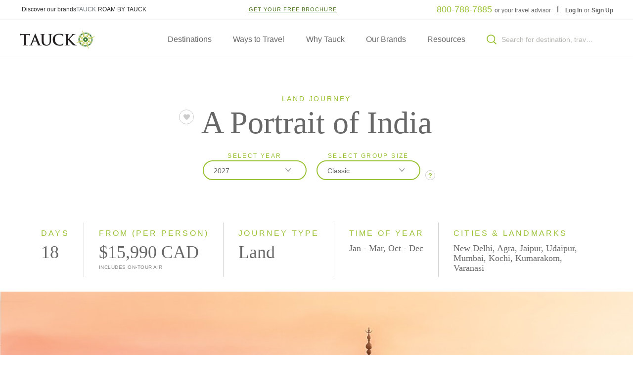

--- FILE ---
content_type: text/css
request_url: https://www.tauck.com/styles/tauck.css?3124
body_size: 130352
content:
.c-ship-specifications:after,.c-brochure-list .item-controls:after,.c-quick-search .result-item:after,.c-quick-search__results .results-header:after,.off-canvas__accommodation-meta:after,.off-canvas__header-body:after,.c-accordion__section>.c-accordion__section-title:after,.c-main-nav__submenu:after,.l-row:after,.clearfix:after{display:table;content:" ";clear:both}html,body,div,span,applet,object,iframe,h1,.wufoo .info h2,h2,h3,h4,h5,h6,p,.off-canvas__accommodation .read-more-p,.read-more-p,.wufoo .info div,blockquote,pre,a,abbr,acronym,address,big,cite,code,del,dfn,em,img,ins,kbd,q,s,samp,small,strike,strong,sub,sup,tt,var,b,u,i,center,dl,dt,dd,ol,ul,li,fieldset,form,label,legend,table,caption,tbody,tfoot,thead,tr,th,td,article,aside,canvas,details,embed,figure,figcaption,footer,header,hgroup,main,menu,nav,output,ruby,section,summary,time,mark,audio,video{margin:0;padding:0;border:0;font-size:100%;font:inherit;vertical-align:baseline}article,aside,details,figcaption,figure,footer,header,hgroup,main,menu,nav,section{display:block}body{line-height:1;-webkit-font-smoothing:antialiased;-moz-osx-font-smoothing:grayscale}ol,ul{list-style:none}blockquote,q{quotes:none}blockquote:before,blockquote:after,q:before,q:after{content:"";content:none}table{border-collapse:collapse;border-spacing:0}input[type=text],input[type=email],input[type=tel],input[type=url],input[type=search]{appearance:none;-moz-appearance:none;-webkit-appearance:none;border-radius:0;-moz-border-radius:0;-webkit-border-radius:0}button{border:none;outline:none;background:rgba(0,0,0,0)}*,*:before,*:after{-webkit-box-sizing:border-box;box-sizing:border-box;-webkit-tap-highlight-color:rgba(0,0,0,0)}img{-ms-interpolation-mode:bicubic}:export{colorGreenLight:#9ac133}html{-moz-osx-font-smoothing:grayscale;-webkit-font-smoothing:antialiased;font-smoothing:antialiased}h1,.wufoo .info h2,h2,h3,h4,h5,h6,p,.off-canvas__accommodation .read-more-p,.read-more-p,.wufoo .info div,li,td{filter:progid:DXImageTransform.Microsoft.AlphaImageLoader(src="[data-uri]",sizingMethod=crop);zoom:1}@font-face{font-family:"fortescue-italic";src:url("/fonts/fortescue/fortescue-italic.eot");src:url("/fonts/fortescue/fortescue-italic.eot?#iefix") format("embedded-opentype"),url("/fonts/fortescue/fortescue-italic.woff") format("woff"),url("/fonts/fortescue/fortescue-italic.woff2") format("woff2"),url("/fonts/fortescue/fortescue-italic.ttf") format("truetype");font-weight:normal;font-style:normal}@font-face{font-family:"fortescue-regular";src:url("/fonts/fortescue/fortescue-regular.eot");src:url("/fonts/fortescue/fortescue-regular.eot?#iefix") format("embedded-opentype"),url("/fonts/fortescue/fortescue-regular.woff") format("woff"),url("/fonts/fortescue/fortescue-regular.woff2") format("woff2"),url("/fonts/fortescue/fortescue-regular.ttf") format("truetype");font-weight:normal;font-style:normal}@font-face{font-family:"reader-bold";src:url("/fonts/reader/reader-bold.eot");src:url("/fonts/reader/reader-bold.eot?#iefix") format("embedded-opentype"),url("/fonts/reader/reader-bold.woff") format("woff"),url("/fonts/reader/reader-bold.woff2") format("woff2"),url("/fonts/reader/reader-bold.ttf") format("truetype");font-weight:normal;font-style:normal}@font-face{font-family:"reader-medium-italic";src:url("/fonts/reader/reader-medium-italic.eot");src:url("/fonts/reader/reader-medium-italic.eot?#iefix") format("embedded-opentype"),url("/fonts/reader/reader-medium-italic.woff") format("woff"),url("/fonts/reader/reader-medium-italic.woff2") format("woff2"),url("/fonts/reader/reader-medium-italic.ttf") format("truetype");font-weight:normal;font-style:normal}@font-face{font-family:"reader-medium";src:url("/fonts/reader/reader-medium.eot");src:url("/fonts/reader/reader-medium.eot?#iefix") format("embedded-opentype"),url("/fonts/reader/reader-medium.woff") format("woff"),url("/fonts/reader/reader-medium.woff2") format("woff2"),url("/fonts/reader/reader-medium.ttf") format("truetype");font-weight:normal;font-style:normal}@font-face{font-family:"reader-regular";src:url("/fonts/reader/reader-regular.eot");src:url("/fonts/reader/reader-regular.eot?#iefix") format("embedded-opentype"),url("/fonts/reader/reader-regular.woff") format("woff"),url("/fonts/reader/reader-regular.woff2") format("woff2"),url("/fonts/reader/reader-regular.ttf") format("truetype");font-weight:normal;font-style:normal}.c-sticky-subnav__mobile .dropdown__list-options li,.c-sticky-subnav__mobile .dropdown__label,.c-sticky-subnav .c-sticky-subnav__links,.eyebrow-header-small--brown,.eyebrow-header--brown,.eyebrow-header--green,.eyebrow-header,.wufoo label.desc,.wufoo legend.desc,.itinerary-overview__content .eyebrow-header--green{font-size:1rem;letter-spacing:.2em;line-height:1.5;text-transform:uppercase;-webkit-font-smoothing:initial;font-family:reader-medium, sans-serif}html.windows7 .c-sticky-subnav__mobile .dropdown__list-options li,.c-sticky-subnav__mobile .dropdown__list-options html.windows7 li,html.windows7 .c-sticky-subnav__mobile .dropdown__label,.c-sticky-subnav__mobile html.windows7 .dropdown__label,html.windows7 .c-sticky-subnav .c-sticky-subnav__links,.c-sticky-subnav html.windows7 .c-sticky-subnav__links,html.windows7 .eyebrow-header-small--brown,html.windows7 .eyebrow-header--brown,html.windows7 .eyebrow-header--green,html.windows7 .eyebrow-header,html.windows7 .wufoo label.desc,.wufoo html.windows7 label.desc,html.windows7 .wufoo legend.desc,.wufoo html.windows7 legend.desc{font-family:sans-serif;font-weight:bold}.reviews-forum .reviews__title h2,.reviews-forum .forum__title h2,.c-section-heading h2:not(.h3):not(h3){font-size:4.1666666667vw}@media(min-width: 1440px){.reviews-forum .reviews__title h2,.reviews-forum .forum__title h2,.c-section-heading h2:not(.h3):not(h3){font-size:60px}}@media(max-width: 1008px){.reviews-forum .reviews__title h2,.reviews-forum .forum__title h2,.c-section-heading h2:not(.h3):not(h3){font-size:42px}}.h1,h1,.wufoo .info h2,.h2,h2,.h3,h3,.h4,h4,.h5,h5,.h1-r,.h2-r,.h3-r,.h4-r,.h5-r,.text-serif{font-family:"fortescue-regular",serif;font-weight:normal}.h1,h1,.wufoo .info h2{font-size:5vw}@media(min-width: 1440px){.h1,h1,.wufoo .info h2{font-size:72px}}@media(max-width: 800px){.h1,h1,.wufoo .info h2{font-size:40px}}.h2,h2{font-size:3.75rem}.h3,h3{font-size:2.25rem}@media(max-width: 480px){.h3,h3{font-size:1.3125rem}}.h4,h4{font-size:1.75rem;letter-spacing:1.5px}.h5,h5{font-size:1.5rem}.h1-r{font-size:5vw}@media(min-width: 1440px){.h1-r{font-size:72px}}@media(max-width: 800px){.h1-r{font-size:40px}}.h2-r{font-size:4.1666666667vw}@media(min-width: 1440px){.h2-r{font-size:60px}}@media(max-width: 960px){.h2-r{font-size:40px}}.h3-r{font-size:2.5vw}@media(min-width: 1440px){.h3-r{font-size:36px}}@media(max-width: 1000px){.h3-r{font-size:25px}}.h5-r{font-size:1.6666666667vw}@media(min-width: 1440px){.h5-r{font-size:24px}}@media(max-width: 1260px){.h5-r{font-size:21px}}p,.off-canvas__accommodation .read-more-p,.read-more-p,.wufoo .info div{font-family:reader-regular, sans-serif;font-size:1rem;color:#656565;line-height:1.42857em}html.windows7 p,html.windows7 .read-more-p,html.windows7 .wufoo .info div,.wufoo .info html.windows7 div{font-family:sans-serif}.text-serif-italic{font-family:reader-italic, sans-serif;font-size:0.875rem}html.windows7 .text-serif-italic{font-family:sans-serif;font-style:italic}i,.italic,em{font-style:italic}strong,.bold{font-family:"reader-bold"}.underline{text-decoration:underline}.default-text{font-family:reader-regular, sans-serif}html.windows7 .default-text{font-family:sans-serif}.default-text-medium{font-family:reader-medium, sans-serif}html.windows7 .default-text-medium{font-family:sans-serif;font-weight:bold}.default-text-bold,strong{font-family:reader-bold, sans-serif}html.windows7 .default-text-bold,html.windows7 strong{font-family:sans-serif;font-weight:bold}.eyebrow-header--green{color:#9ac133}.eyebrow-header--brown{color:#915b09}.eyebrow-header-small--brown{color:#915b09;font-size:0.75rem}.text-lg{font-size:1rem}.text-m{font-size:0.875rem}.text-sm{font-size:0.75rem}.text-x-sm{font-size:0.5rem}.text-yellow{color:#e8d670}.text-green{color:#9ac133}.text-gray{color:#676767}.text-gray-medium{color:#888}.text-grey-light{color:#9a9a9a}.text-red{color:#db6132}.text-blue{color:#00aeef}.text-dark-green{color:#4d7620}.text-warning-red{color:#c90000}.text-white{color:#fff}.text-roam-brown{color:#915b09}.text-roam-light-peach{color:#fdf1df}.text-right{text-align:right}.text-center{display:block;text-align:center}.p4{font-family:reader-regular, sans-serif;font-size:0.875rem}html.windows7 .p4{font-family:sans-serif}.separator{display:inline-block;width:100%;margin:20px 0;border-top:solid 1px #efefef}.link-arrow{white-space:nowrap}.link-arrow--prev span,.link-arrow span{margin:0 10px;-webkit-transition:-webkit-transform .3s;transition:-webkit-transform .3s;transition:transform .3s;transition:transform .3s, -webkit-transform .3s}.link-arrow:hover span{-webkit-transform:translateX(30%);transform:translateX(30%)}.link-arrow--prev:hover span{-webkit-transform:translateX(-30%);transform:translateX(-30%)}.link-arrow .icon-arrow-next--green{height:1em}p[id^=pendo-]>div>p,[id^=pendo-].read-more-p>div>p,.wufoo .info div[id^=pendo-]>div>p,p[id^=pendo-]>div>.read-more-p,.wufoo .info p[id^=pendo-]>div>div,[id^=pendo-].read-more-p>div>.read-more-p,.wufoo .info div[id^=pendo-]>div>.read-more-p,.wufoo .info [id^=pendo-].read-more-p>div>div,.wufoo .info div[id^=pendo-]>div>div,i[id^=pendo-]>div>p,i[id^=pendo-]>div>.read-more-p,.wufoo .info i[id^=pendo-]>div>div,h1[id^=pendo-]>div>p,.wufoo .info h2[id^=pendo-]>div>p,h1[id^=pendo-]>div>.read-more-p,.wufoo .info h1[id^=pendo-]>div>div,h2[id^=pendo-]>div>p,h2[id^=pendo-]>div>.read-more-p,.wufoo .info h2[id^=pendo-]>div>div,h3[id^=pendo-]>div>p,h3[id^=pendo-]>div>.read-more-p,.wufoo .info h3[id^=pendo-]>div>div,h4[id^=pendo-]>div>p,h4[id^=pendo-]>div>.read-more-p,.wufoo .info h4[id^=pendo-]>div>div,h5[id^=pendo-]>div>p,h5[id^=pendo-]>div>.read-more-p,.wufoo .info h5[id^=pendo-]>div>div,h6[id^=pendo-]>div>p,h6[id^=pendo-]>div>.read-more-p,.wufoo .info h6[id^=pendo-]>div>div,strong[id^=pendo-]>div>p,strong[id^=pendo-]>div>.read-more-p,.wufoo .info strong[id^=pendo-]>div>div{color:inherit !important;font-size:inherit !important;font-family:inherit !important;font-weight:inherit !important}.icon,[class^=icon-],[class*=" icon-"]{position:relative;display:inline-block}.icon:after,[class^=icon-]:after,[class*=" icon-"]:after{content:"";background-size:100% 100%;background-repeat:no-repeat;display:inline-block;vertical-align:middle;padding:0;width:20px;height:20px}.icon-external:after{background-image:url("data:image/svg+xml;charset=utf-8,%3Csvg class='st0' fill='%23676767' viewBox='0 0 90 90' xmlns='http://www.w3.org/2000/svg'%3E%3Cpolygon class='st1' points='41.6%2C0 69.3%2C0 69.3%2C27.7 '/%3E%3Crect x='18.9' y='24.7' transform='matrix%280.7071 -0.7071 0.7071 0.7071 -8.5983 36.9455%29' class='st1' width='42.8' height='8.3'/%3E%3Crect x='7.2' y='59.4' class='st1' width='62.2' height='7.4'/%3E%3Crect class='st1' width='7.4' height='66.8'/%3E%3C/svg%3E");fill:#676767}.icon-external--white:after{background-image:url("data:image/svg+xml;charset=utf-8,%3Csvg class='st0' fill='%23fff' viewBox='0 0 90 90' xmlns='http://www.w3.org/2000/svg'%3E%3Cpolygon class='st1' points='41.6%2C0 69.3%2C0 69.3%2C27.7 '/%3E%3Crect x='18.9' y='24.7' transform='matrix%280.7071 -0.7071 0.7071 0.7071 -8.5983 36.9455%29' class='st1' width='42.8' height='8.3'/%3E%3Crect x='7.2' y='59.4' class='st1' width='62.2' height='7.4'/%3E%3Crect class='st1' width='7.4' height='66.8'/%3E%3C/svg%3E");fill:#fff}.icon-external--green:after{background-image:url("data:image/svg+xml;charset=utf-8,%3Csvg class='st0' fill='%239ac133' viewBox='0 0 90 90' xmlns='http://www.w3.org/2000/svg'%3E%3Cpolygon class='st1' points='41.6%2C0 69.3%2C0 69.3%2C27.7 '/%3E%3Crect x='18.9' y='24.7' transform='matrix%280.7071 -0.7071 0.7071 0.7071 -8.5983 36.9455%29' class='st1' width='42.8' height='8.3'/%3E%3Crect x='7.2' y='59.4' class='st1' width='62.2' height='7.4'/%3E%3Crect class='st1' width='7.4' height='66.8'/%3E%3C/svg%3E");fill:#9ac133}.icon-download:after{background-image:url("data:image/svg+xml;charset=utf-8,%3Csvg class='st0' fill='%23676767' viewBox='0 0 90 90' xmlns='http://www.w3.org/2000/svg'%3E%3Cpolygon class='st1' points='41.2%2C45 20.6%2C65.6 0%2C45 '/%3E%3Crect x='17.2' class='st1' width='6.8' height='45'/%3E%3Crect y='83.2' class='st1' width='41.2' height='6.8'/%3E%3C/svg%3E");fill:#676767}.icon-download--white:after{background-image:url("data:image/svg+xml;charset=utf-8,%3Csvg class='st0' fill='%23fff' viewBox='0 0 90 90' xmlns='http://www.w3.org/2000/svg'%3E%3Cpolygon class='st1' points='41.2%2C45 20.6%2C65.6 0%2C45 '/%3E%3Crect x='17.2' class='st1' width='6.8' height='45'/%3E%3Crect y='83.2' class='st1' width='41.2' height='6.8'/%3E%3C/svg%3E");fill:#fff}.icon-download--green:after{background-image:url("data:image/svg+xml;charset=utf-8,%3Csvg class='st0' fill='%239ac133' viewBox='0 0 90 90' xmlns='http://www.w3.org/2000/svg'%3E%3Cpolygon class='st1' points='41.2%2C45 20.6%2C65.6 0%2C45 '/%3E%3Crect x='17.2' class='st1' width='6.8' height='45'/%3E%3Crect y='83.2' class='st1' width='41.2' height='6.8'/%3E%3C/svg%3E");fill:#9ac133}.icon-print:after{background-image:url("data:image/svg+xml;charset=utf-8,%3Csvg class='st0' fill='%23676767' viewBox='0 0 90 90' xmlns='http://www.w3.org/2000/svg'%3E%3Cpath class='st1' d='M83%2C38h-7.5V23c-0.1-1.7-0.7-3.3-1.9-4.5L57.5%2C2.4c-1.2-1.1-2.8-1.8-4.5-1.9H23c-4.1%2C0-7.5%2C3.4-7.5%2C7.5v30H8 c-4.1%2C0-7.5%2C3.4-7.5%2C7.5V68c0%2C4.1%2C3.4%2C7.5%2C7.5%2C7.5h7.5V83c0%2C4.1%2C3.4%2C7.5%2C7.5%2C7.5h45c4.1%2C0%2C7.5-3.4%2C7.5-7.5v-7.5H83 c4.1%2C0%2C7.5-3.4%2C7.5-7.5V45.5C90.5%2C41.4%2C87.1%2C38%2C83%2C38z M56.8%2C6.9l12.3%2C12.4h-8.6c-2.1%2C0-3.8-1.7-3.8-3.8l0%2C0L56.8%2C6.9L56.8%2C6.9z M19.2%2C8c0-2.1%2C1.7-3.8%2C3.8-3.8h30v11.2c0%2C4.1%2C3.4%2C7.5%2C7.5%2C7.5h11.2v15H19.2V8z M71.8%2C83c0%2C2.1-1.7%2C3.8-3.8%2C3.8H23 c-2.1%2C0-3.8-1.7-3.8-3.8V64.2h52.5V83H71.8z M86.8%2C68c0%2C2.1-1.7%2C3.8-3.8%2C3.8l0%2C0h-7.5V60.5h-60v11.2H8c-2.1%2C0-3.8-1.7-3.8-3.8l0%2C0 V45.5c0-2.1%2C1.7-3.8%2C3.8-3.8l0%2C0h75c2.1%2C0%2C3.8%2C1.7%2C3.8%2C3.8l0%2C0V68z'/%3E%3Ccircle class='st1' cx='78.3' cy='50.2' r='2.8'/%3E%3C/svg%3E");fill:#676767}.icon-print--white:after{background-image:url("data:image/svg+xml;charset=utf-8,%3Csvg class='st0' fill='%23fff' viewBox='0 0 90 90' xmlns='http://www.w3.org/2000/svg'%3E%3Cpath class='st1' d='M83%2C38h-7.5V23c-0.1-1.7-0.7-3.3-1.9-4.5L57.5%2C2.4c-1.2-1.1-2.8-1.8-4.5-1.9H23c-4.1%2C0-7.5%2C3.4-7.5%2C7.5v30H8 c-4.1%2C0-7.5%2C3.4-7.5%2C7.5V68c0%2C4.1%2C3.4%2C7.5%2C7.5%2C7.5h7.5V83c0%2C4.1%2C3.4%2C7.5%2C7.5%2C7.5h45c4.1%2C0%2C7.5-3.4%2C7.5-7.5v-7.5H83 c4.1%2C0%2C7.5-3.4%2C7.5-7.5V45.5C90.5%2C41.4%2C87.1%2C38%2C83%2C38z M56.8%2C6.9l12.3%2C12.4h-8.6c-2.1%2C0-3.8-1.7-3.8-3.8l0%2C0L56.8%2C6.9L56.8%2C6.9z M19.2%2C8c0-2.1%2C1.7-3.8%2C3.8-3.8h30v11.2c0%2C4.1%2C3.4%2C7.5%2C7.5%2C7.5h11.2v15H19.2V8z M71.8%2C83c0%2C2.1-1.7%2C3.8-3.8%2C3.8H23 c-2.1%2C0-3.8-1.7-3.8-3.8V64.2h52.5V83H71.8z M86.8%2C68c0%2C2.1-1.7%2C3.8-3.8%2C3.8l0%2C0h-7.5V60.5h-60v11.2H8c-2.1%2C0-3.8-1.7-3.8-3.8l0%2C0 V45.5c0-2.1%2C1.7-3.8%2C3.8-3.8l0%2C0h75c2.1%2C0%2C3.8%2C1.7%2C3.8%2C3.8l0%2C0V68z'/%3E%3Ccircle class='st1' cx='78.3' cy='50.2' r='2.8'/%3E%3C/svg%3E");fill:#fff}.icon-print--green:after{background-image:url("data:image/svg+xml;charset=utf-8,%3Csvg class='st0' fill='%239ac133' viewBox='0 0 90 90' xmlns='http://www.w3.org/2000/svg'%3E%3Cpath class='st1' d='M83%2C38h-7.5V23c-0.1-1.7-0.7-3.3-1.9-4.5L57.5%2C2.4c-1.2-1.1-2.8-1.8-4.5-1.9H23c-4.1%2C0-7.5%2C3.4-7.5%2C7.5v30H8 c-4.1%2C0-7.5%2C3.4-7.5%2C7.5V68c0%2C4.1%2C3.4%2C7.5%2C7.5%2C7.5h7.5V83c0%2C4.1%2C3.4%2C7.5%2C7.5%2C7.5h45c4.1%2C0%2C7.5-3.4%2C7.5-7.5v-7.5H83 c4.1%2C0%2C7.5-3.4%2C7.5-7.5V45.5C90.5%2C41.4%2C87.1%2C38%2C83%2C38z M56.8%2C6.9l12.3%2C12.4h-8.6c-2.1%2C0-3.8-1.7-3.8-3.8l0%2C0L56.8%2C6.9L56.8%2C6.9z M19.2%2C8c0-2.1%2C1.7-3.8%2C3.8-3.8h30v11.2c0%2C4.1%2C3.4%2C7.5%2C7.5%2C7.5h11.2v15H19.2V8z M71.8%2C83c0%2C2.1-1.7%2C3.8-3.8%2C3.8H23 c-2.1%2C0-3.8-1.7-3.8-3.8V64.2h52.5V83H71.8z M86.8%2C68c0%2C2.1-1.7%2C3.8-3.8%2C3.8l0%2C0h-7.5V60.5h-60v11.2H8c-2.1%2C0-3.8-1.7-3.8-3.8l0%2C0 V45.5c0-2.1%2C1.7-3.8%2C3.8-3.8l0%2C0h75c2.1%2C0%2C3.8%2C1.7%2C3.8%2C3.8l0%2C0V68z'/%3E%3Ccircle class='st1' cx='78.3' cy='50.2' r='2.8'/%3E%3C/svg%3E");fill:#9ac133}.icon-table:after{background-image:url("data:image/svg+xml;charset=utf-8,%3Csvg class='st0' fill='%23676767' viewBox='0 0 90 90' xmlns='http://www.w3.org/2000/svg'%3E%3Cg%3E%3Cpath d='M40.5%2C72.1H-0.1V17.9H90V72h-9H40.5V72.1z M40.5%2C49.5H9V63h31.6V49.5z M81%2C49.5H49.5V63H81V49.5z M81%2C27H49.5v13.5H81V27z M40.5%2C27H9v13.5h31.6V27z'/%3E%3C/g%3E%3C/svg%3E");fill:#676767}.icon-table--white:after{background-image:url("data:image/svg+xml;charset=utf-8,%3Csvg class='st0' fill='%23fff' viewBox='0 0 90 90' xmlns='http://www.w3.org/2000/svg'%3E%3Cg%3E%3Cpath d='M40.5%2C72.1H-0.1V17.9H90V72h-9H40.5V72.1z M40.5%2C49.5H9V63h31.6V49.5z M81%2C49.5H49.5V63H81V49.5z M81%2C27H49.5v13.5H81V27z M40.5%2C27H9v13.5h31.6V27z'/%3E%3C/g%3E%3C/svg%3E");fill:#fff}.icon-table--green:after{background-image:url("data:image/svg+xml;charset=utf-8,%3Csvg class='st0' fill='%239ac133' viewBox='0 0 90 90' xmlns='http://www.w3.org/2000/svg'%3E%3Cg%3E%3Cpath d='M40.5%2C72.1H-0.1V17.9H90V72h-9H40.5V72.1z M40.5%2C49.5H9V63h31.6V49.5z M81%2C49.5H49.5V63H81V49.5z M81%2C27H49.5v13.5H81V27z M40.5%2C27H9v13.5h31.6V27z'/%3E%3C/g%3E%3C/svg%3E");fill:#9ac133}.icon-list:after{background-image:url("data:image/svg+xml;charset=utf-8,%3Csvg class='st0' fill='%23676767' viewBox='0 0 90 90' xmlns='http://www.w3.org/2000/svg'%3E%3Cg class='st1'%3E%3Cpath d='M9%2C58.5c4.9%2C0%2C9%2C4%2C9%2C9c0%2C4.9-4%2C9-9%2C9s-9-4-9-9C0%2C62.5%2C4%2C58.5%2C9%2C58.5z M90%2C63v9H22.4v-9C22.4%2C63%2C90%2C63%2C90%2C63z M9%2C36 c4.9%2C0%2C9%2C4%2C9%2C9s-4%2C9-9%2C9s-9-4.1-9-9S4%2C36%2C9%2C36z M90%2C40.5v9H22.4v-9C22.4%2C40.5%2C90%2C40.5%2C90%2C40.5z M9%2C13.4c4.9%2C0%2C9%2C4%2C9%2C9s-4%2C9-9%2C9 s-9-4-9-9S4%2C13.4%2C9%2C13.4z M90%2C17.9v9H22.4v-9H90z'/%3E%3C/g%3E%3C/svg%3E");fill:#676767}.icon-list--white:after{background-image:url("data:image/svg+xml;charset=utf-8,%3Csvg class='st0' fill='%23fff' viewBox='0 0 90 90' xmlns='http://www.w3.org/2000/svg'%3E%3Cg class='st1'%3E%3Cpath d='M9%2C58.5c4.9%2C0%2C9%2C4%2C9%2C9c0%2C4.9-4%2C9-9%2C9s-9-4-9-9C0%2C62.5%2C4%2C58.5%2C9%2C58.5z M90%2C63v9H22.4v-9C22.4%2C63%2C90%2C63%2C90%2C63z M9%2C36 c4.9%2C0%2C9%2C4%2C9%2C9s-4%2C9-9%2C9s-9-4.1-9-9S4%2C36%2C9%2C36z M90%2C40.5v9H22.4v-9C22.4%2C40.5%2C90%2C40.5%2C90%2C40.5z M9%2C13.4c4.9%2C0%2C9%2C4%2C9%2C9s-4%2C9-9%2C9 s-9-4-9-9S4%2C13.4%2C9%2C13.4z M90%2C17.9v9H22.4v-9H90z'/%3E%3C/g%3E%3C/svg%3E");fill:#fff}.icon-list--green:after{background-image:url("data:image/svg+xml;charset=utf-8,%3Csvg class='st0' fill='%239ac133' viewBox='0 0 90 90' xmlns='http://www.w3.org/2000/svg'%3E%3Cg class='st1'%3E%3Cpath d='M9%2C58.5c4.9%2C0%2C9%2C4%2C9%2C9c0%2C4.9-4%2C9-9%2C9s-9-4-9-9C0%2C62.5%2C4%2C58.5%2C9%2C58.5z M90%2C63v9H22.4v-9C22.4%2C63%2C90%2C63%2C90%2C63z M9%2C36 c4.9%2C0%2C9%2C4%2C9%2C9s-4%2C9-9%2C9s-9-4.1-9-9S4%2C36%2C9%2C36z M90%2C40.5v9H22.4v-9C22.4%2C40.5%2C90%2C40.5%2C90%2C40.5z M9%2C13.4c4.9%2C0%2C9%2C4%2C9%2C9s-4%2C9-9%2C9 s-9-4-9-9S4%2C13.4%2C9%2C13.4z M90%2C17.9v9H22.4v-9H90z'/%3E%3C/g%3E%3C/svg%3E");fill:#9ac133}.icon-pen:after{background-image:url("data:image/svg+xml;charset=utf-8,%3Csvg class='st0' fill='%23676767' viewBox='0 0 90 90' xmlns='http://www.w3.org/2000/svg'%3E%3Cpath class='st1' d='M14.3%2C72.8c0.2-1%2C0.3-2%2C0.5-3c0.3-2.5%2C0.7-5%2C1-7.5c0.3-1.9%2C0.6-3.8%2C0.8-5.7c0.1-0.7%2C0.4-1.4%2C0.9-1.9l29.4-29.4 c2.7-2.7%2C5.4-5.4%2C8.1-8.1c1.3-1.4%2C2.7-2.6%2C4.7-2.9H61c2%2C0.3%2C3.4%2C1.5%2C4.7%2C2.9c2.6%2C2.7%2C5.3%2C5.3%2C7.9%2C7.9c2.4%2C2.2%2C2.6%2C5.9%2C0.5%2C8.3 c-0.2%2C0.2-0.3%2C0.3-0.5%2C0.5C60.9%2C46.8%2C48.1%2C59.6%2C35.3%2C72.3c-0.7%2C0.7-1.5%2C1.1-2.5%2C1.1c-3.1%2C0.4-6.2%2C0.8-9.2%2C1.2l-6.4%2C0.9 c-0.1%2C0-0.1%2C0-0.2%2C0.1h-0.7c-1-0.2-1.8-1-2-2L14.3%2C72.8L14.3%2C72.8z M59.7%2C41.4l-11-11l0%2C0c-9.1%2C9.1-18.2%2C18.2-27.3%2C27.2 c-0.2%2C0.2-0.3%2C0.4-0.3%2C0.6c-0.5%2C3.4-1%2C6.8-1.4%2C10.2c-0.1%2C0.7-0.2%2C1.4-0.2%2C2.1c4-0.6%2C8-1.1%2C11.9-1.6c0.5-0.1%2C1-0.3%2C1.4-0.8 c8.8-8.8%2C17.6-17.6%2C26.4-26.4C59.4%2C41.6%2C59.6%2C41.5%2C59.7%2C41.4z M63.2%2C37.8c2.4-2.4%2C4.9-4.9%2C7.4-7.4c0.4-0.5%2C0.4-1.2%2C0-1.6l-0.1-0.1 c-3-3.1-6.1-6.1-9.1-9.1c-0.4-0.5-1.2-0.6-1.7-0.2c-0.1%2C0.1-0.1%2C0.1-0.2%2C0.2l-7.2%2C7.2l-0.1%2C0.1L63.2%2C37.8z'/%3E%3C/svg%3E");fill:#676767}.icon-pen--white:after{background-image:url("data:image/svg+xml;charset=utf-8,%3Csvg class='st0' fill='%23fff' viewBox='0 0 90 90' xmlns='http://www.w3.org/2000/svg'%3E%3Cpath class='st1' d='M14.3%2C72.8c0.2-1%2C0.3-2%2C0.5-3c0.3-2.5%2C0.7-5%2C1-7.5c0.3-1.9%2C0.6-3.8%2C0.8-5.7c0.1-0.7%2C0.4-1.4%2C0.9-1.9l29.4-29.4 c2.7-2.7%2C5.4-5.4%2C8.1-8.1c1.3-1.4%2C2.7-2.6%2C4.7-2.9H61c2%2C0.3%2C3.4%2C1.5%2C4.7%2C2.9c2.6%2C2.7%2C5.3%2C5.3%2C7.9%2C7.9c2.4%2C2.2%2C2.6%2C5.9%2C0.5%2C8.3 c-0.2%2C0.2-0.3%2C0.3-0.5%2C0.5C60.9%2C46.8%2C48.1%2C59.6%2C35.3%2C72.3c-0.7%2C0.7-1.5%2C1.1-2.5%2C1.1c-3.1%2C0.4-6.2%2C0.8-9.2%2C1.2l-6.4%2C0.9 c-0.1%2C0-0.1%2C0-0.2%2C0.1h-0.7c-1-0.2-1.8-1-2-2L14.3%2C72.8L14.3%2C72.8z M59.7%2C41.4l-11-11l0%2C0c-9.1%2C9.1-18.2%2C18.2-27.3%2C27.2 c-0.2%2C0.2-0.3%2C0.4-0.3%2C0.6c-0.5%2C3.4-1%2C6.8-1.4%2C10.2c-0.1%2C0.7-0.2%2C1.4-0.2%2C2.1c4-0.6%2C8-1.1%2C11.9-1.6c0.5-0.1%2C1-0.3%2C1.4-0.8 c8.8-8.8%2C17.6-17.6%2C26.4-26.4C59.4%2C41.6%2C59.6%2C41.5%2C59.7%2C41.4z M63.2%2C37.8c2.4-2.4%2C4.9-4.9%2C7.4-7.4c0.4-0.5%2C0.4-1.2%2C0-1.6l-0.1-0.1 c-3-3.1-6.1-6.1-9.1-9.1c-0.4-0.5-1.2-0.6-1.7-0.2c-0.1%2C0.1-0.1%2C0.1-0.2%2C0.2l-7.2%2C7.2l-0.1%2C0.1L63.2%2C37.8z'/%3E%3C/svg%3E");fill:#fff}.icon-pen--green:after{background-image:url("data:image/svg+xml;charset=utf-8,%3Csvg class='st0' fill='%239ac133' viewBox='0 0 90 90' xmlns='http://www.w3.org/2000/svg'%3E%3Cpath class='st1' d='M14.3%2C72.8c0.2-1%2C0.3-2%2C0.5-3c0.3-2.5%2C0.7-5%2C1-7.5c0.3-1.9%2C0.6-3.8%2C0.8-5.7c0.1-0.7%2C0.4-1.4%2C0.9-1.9l29.4-29.4 c2.7-2.7%2C5.4-5.4%2C8.1-8.1c1.3-1.4%2C2.7-2.6%2C4.7-2.9H61c2%2C0.3%2C3.4%2C1.5%2C4.7%2C2.9c2.6%2C2.7%2C5.3%2C5.3%2C7.9%2C7.9c2.4%2C2.2%2C2.6%2C5.9%2C0.5%2C8.3 c-0.2%2C0.2-0.3%2C0.3-0.5%2C0.5C60.9%2C46.8%2C48.1%2C59.6%2C35.3%2C72.3c-0.7%2C0.7-1.5%2C1.1-2.5%2C1.1c-3.1%2C0.4-6.2%2C0.8-9.2%2C1.2l-6.4%2C0.9 c-0.1%2C0-0.1%2C0-0.2%2C0.1h-0.7c-1-0.2-1.8-1-2-2L14.3%2C72.8L14.3%2C72.8z M59.7%2C41.4l-11-11l0%2C0c-9.1%2C9.1-18.2%2C18.2-27.3%2C27.2 c-0.2%2C0.2-0.3%2C0.4-0.3%2C0.6c-0.5%2C3.4-1%2C6.8-1.4%2C10.2c-0.1%2C0.7-0.2%2C1.4-0.2%2C2.1c4-0.6%2C8-1.1%2C11.9-1.6c0.5-0.1%2C1-0.3%2C1.4-0.8 c8.8-8.8%2C17.6-17.6%2C26.4-26.4C59.4%2C41.6%2C59.6%2C41.5%2C59.7%2C41.4z M63.2%2C37.8c2.4-2.4%2C4.9-4.9%2C7.4-7.4c0.4-0.5%2C0.4-1.2%2C0-1.6l-0.1-0.1 c-3-3.1-6.1-6.1-9.1-9.1c-0.4-0.5-1.2-0.6-1.7-0.2c-0.1%2C0.1-0.1%2C0.1-0.2%2C0.2l-7.2%2C7.2l-0.1%2C0.1L63.2%2C37.8z'/%3E%3C/svg%3E");fill:#9ac133}.icon-border{display:-webkit-box;display:-ms-flexbox;display:flex;-webkit-box-pack:center;-ms-flex-pack:center;justify-content:center;-webkit-box-align:center;-ms-flex-align:center;align-items:center;width:62px;height:62px;border:1px solid #888;border-radius:50%}.icon-border--grey-light{border:1px solid #efefef}.icon-border>div{display:-webkit-box;display:-ms-flexbox;display:flex;-webkit-box-pack:center;-ms-flex-pack:center;justify-content:center;-webkit-box-align:center;-ms-flex-align:center;align-items:center;position:relative;width:100%;height:100%;-webkit-box-flex:1;-ms-flex:1 0 auto;flex:1 0 auto;text-align:center}.icon-border .label{position:absolute;font-size:10px;padding-top:12px}.icon-check-thin:before,.icon-check-thin--green:after{background-image:url("data:image/svg+xml;charset=utf-8,%3Csvg class='st0' fill='%239ac133' viewBox='0 0 90 90' xmlns='http://www.w3.org/2000/svg'%3E%3Cpath class='st2' d='M35%2C85L4.6%2C59.9c-1.4-1.1-1.5-3.1-0.4-4.5s3.1-1.6%2C4.5-0.4l25.1%2C20.7l48.7-69c1-1.4%2C3-1.8%2C4.5-0.8 c1.4%2C1%2C1.8%2C3%2C0.8%2C4.4L35%2C85z'/%3E%3C/svg%3E");fill:#9ac133}.icon-search:after{background-image:url("data:image/svg+xml;charset=utf-8,%3Csvg class='st0' fill='%23676767' viewBox='0 0 90 90' xmlns='http://www.w3.org/2000/svg'%3E%3Cpath class='st1' d='M87.9%2C81.6L68.6%2C63.5c7.4-8.1%2C10.7-19.1%2C9.3-29.8c-2.6-17-16.3-30.2-33.3-32.4c-12-1.5-24.3%2C2.6-32.8%2C11.1 C3.6%2C20.5-0.5%2C32%2C1%2C43.3c2.6%2C18%2C17.2%2C31.5%2C35.4%2C32.8c9.1%2C0.7%2C18.1-1.7%2C25.6-6.9l19.6%2C18.7c1.7%2C1.7%2C4.4%2C1.7%2C6.1%2C0s1.9-4.3%2C0.2-5.9 C88.1%2C81.8%2C87.9%2C81.8%2C87.9%2C81.6L87.9%2C81.6z M69.7%2C38.5c0.6%2C16.5-12.4%2C30.3-29%2C30.9C24.2%2C70%2C10.3%2C57%2C9.7%2C40.3 C9.2%2C23.8%2C22.1%2C9.9%2C38.8%2C9.4c0.4%2C0%2C0.6%2C0%2C0.9%2C0C56%2C9.2%2C69.4%2C22.2%2C69.7%2C38.5z'/%3E%3C/svg%3E");fill:#676767}.icon-search--green:after{background-image:url("data:image/svg+xml;charset=utf-8,%3Csvg class='st0' fill='%239ac133' viewBox='0 0 90 90' xmlns='http://www.w3.org/2000/svg'%3E%3Cpath class='st1' d='M87.9%2C81.6L68.6%2C63.5c7.4-8.1%2C10.7-19.1%2C9.3-29.8c-2.6-17-16.3-30.2-33.3-32.4c-12-1.5-24.3%2C2.6-32.8%2C11.1 C3.6%2C20.5-0.5%2C32%2C1%2C43.3c2.6%2C18%2C17.2%2C31.5%2C35.4%2C32.8c9.1%2C0.7%2C18.1-1.7%2C25.6-6.9l19.6%2C18.7c1.7%2C1.7%2C4.4%2C1.7%2C6.1%2C0s1.9-4.3%2C0.2-5.9 C88.1%2C81.8%2C87.9%2C81.8%2C87.9%2C81.6L87.9%2C81.6z M69.7%2C38.5c0.6%2C16.5-12.4%2C30.3-29%2C30.9C24.2%2C70%2C10.3%2C57%2C9.7%2C40.3 C9.2%2C23.8%2C22.1%2C9.9%2C38.8%2C9.4c0.4%2C0%2C0.6%2C0%2C0.9%2C0C56%2C9.2%2C69.4%2C22.2%2C69.7%2C38.5z'/%3E%3C/svg%3E");fill:#9ac133}.icon-search--grey:after{background-image:url("data:image/svg+xml;charset=utf-8,%3Csvg class='st0' fill='%23ccc' viewBox='0 0 90 90' xmlns='http://www.w3.org/2000/svg'%3E%3Cpath class='st1' d='M87.9%2C81.6L68.6%2C63.5c7.4-8.1%2C10.7-19.1%2C9.3-29.8c-2.6-17-16.3-30.2-33.3-32.4c-12-1.5-24.3%2C2.6-32.8%2C11.1 C3.6%2C20.5-0.5%2C32%2C1%2C43.3c2.6%2C18%2C17.2%2C31.5%2C35.4%2C32.8c9.1%2C0.7%2C18.1-1.7%2C25.6-6.9l19.6%2C18.7c1.7%2C1.7%2C4.4%2C1.7%2C6.1%2C0s1.9-4.3%2C0.2-5.9 C88.1%2C81.8%2C87.9%2C81.8%2C87.9%2C81.6L87.9%2C81.6z M69.7%2C38.5c0.6%2C16.5-12.4%2C30.3-29%2C30.9C24.2%2C70%2C10.3%2C57%2C9.7%2C40.3 C9.2%2C23.8%2C22.1%2C9.9%2C38.8%2C9.4c0.4%2C0%2C0.6%2C0%2C0.9%2C0C56%2C9.2%2C69.4%2C22.2%2C69.7%2C38.5z'/%3E%3C/svg%3E");fill:#ccc}.icon-filter:after{background-image:url("data:image/svg+xml;charset=utf-8,%3Csvg class='st0' fill='%23676767' viewBox='0 0 90 90' xmlns='http://www.w3.org/2000/svg'%3E%3Ctitle%3Efilter%3C/title%3E%3Cpath class='st3' d='M2.3%2C22h85.4v6.4H2.3V22z'/%3E%3Cpath class='st3' d='M2.3%2C62.6h85.4V69H2.3V62.6z'/%3E%3Cpath class='st3' d='M80.2%2C85H54.6V46.6h25.6V85z M61%2C78.6h12.8V53H61V78.6z'/%3E%3Cpath class='st3' d='M35.4%2C44.4H9.8V6h25.6V44.4z M16.2%2C38H29V12.4H16.2V38z'/%3E%3C/svg%3E");fill:#676767}.icon-filter--green:after{background-image:url("data:image/svg+xml;charset=utf-8,%3Csvg class='st0' fill='%239ac133' viewBox='0 0 90 90' xmlns='http://www.w3.org/2000/svg'%3E%3Ctitle%3Efilter%3C/title%3E%3Cpath class='st3' d='M2.3%2C22h85.4v6.4H2.3V22z'/%3E%3Cpath class='st3' d='M2.3%2C62.6h85.4V69H2.3V62.6z'/%3E%3Cpath class='st3' d='M80.2%2C85H54.6V46.6h25.6V85z M61%2C78.6h12.8V53H61V78.6z'/%3E%3Cpath class='st3' d='M35.4%2C44.4H9.8V6h25.6V44.4z M16.2%2C38H29V12.4H16.2V38z'/%3E%3C/svg%3E");fill:#9ac133}.icon-filter--white:after{background-image:url("data:image/svg+xml;charset=utf-8,%3Csvg class='st0' fill='%23fff' viewBox='0 0 90 90' xmlns='http://www.w3.org/2000/svg'%3E%3Ctitle%3Efilter%3C/title%3E%3Cpath class='st3' d='M2.3%2C22h85.4v6.4H2.3V22z'/%3E%3Cpath class='st3' d='M2.3%2C62.6h85.4V69H2.3V62.6z'/%3E%3Cpath class='st3' d='M80.2%2C85H54.6V46.6h25.6V85z M61%2C78.6h12.8V53H61V78.6z'/%3E%3Cpath class='st3' d='M35.4%2C44.4H9.8V6h25.6V44.4z M16.2%2C38H29V12.4H16.2V38z'/%3E%3C/svg%3E");fill:#fff}.icon-calendar:after{background-image:url("data:image/svg+xml;charset=utf-8,%3Csvg class='st0' fill='%23676767' viewBox='0 0 90 90' xmlns='http://www.w3.org/2000/svg'%3E%3Cpath class='st2' d='M78.4%2C11.6H67.8v-3c0-2.5-2-4.6-4.6-4.6h-1.5c-2.5%2C0-4.6%2C2-4.6%2C4.6v3H32.9v-3c0-2.5-2-4.6-4.6-4.6h-1.5 c-2.5%2C0-4.6%2C2-4.6%2C4.6v3H11.6C7.4%2C11.6%2C4%2C15%2C4%2C19.2v59.2c0%2C4.2%2C3.4%2C7.6%2C7.6%2C7.6h66.8c4.2%2C0%2C7.6-3.4%2C7.6-7.6V19.2 C86%2C15%2C82.6%2C11.6%2C78.4%2C11.6z M11.6%2C14.6h10.6v3c0%2C2.5%2C2%2C4.6%2C4.6%2C4.6h4.6c0.8%2C0%2C1.5-0.7%2C1.5-1.5s-0.7-1.5-1.5-1.5h-4.6 c-0.8%2C0-1.5-0.7-1.5-1.5V8.6c0-0.8%2C0.7-1.5%2C1.5-1.5h1.5c0.8%2C0%2C1.5%2C0.7%2C1.5%2C1.5v3c-0.8%2C0-1.5%2C0.7-1.5%2C1.5s0.7%2C1.5%2C1.5%2C1.5h27.3v3 c0%2C2.5%2C2%2C4.6%2C4.6%2C4.6h4.6c0.8%2C0%2C1.5-0.7%2C1.5-1.5s-0.7-1.5-1.5-1.5h-4.6c-0.8%2C0-1.5-0.7-1.5-1.5V8.6c0-0.8%2C0.7-1.5%2C1.5-1.5h1.5 c0.8%2C0%2C1.5%2C0.7%2C1.5%2C1.5v3c-0.8%2C0-1.5%2C0.7-1.5%2C1.5s0.7%2C1.5%2C1.5%2C1.5h13.7c2.5%2C0%2C4.6%2C2%2C4.6%2C4.6v12.1H7V19.2C7%2C16.7%2C9.1%2C14.6%2C11.6%2C14.6 z M78.4%2C83H11.6C9.1%2C83%2C7%2C81%2C7%2C78.4v-44h76v44C83%2C80.9%2C80.9%2C83%2C78.4%2C83z'/%3E%3Cpath class='st2' d='M29.8%2C40.4c-0.8%2C0-1.5%2C0.7-1.5%2C1.5v10.6H17.7c-0.8%2C0-1.5%2C0.7-1.5%2C1.5s0.7%2C1.5%2C1.5%2C1.5h12.1 c0.8%2C0%2C1.5-0.7%2C1.5-1.5V42C31.3%2C41.1%2C30.7%2C40.4%2C29.8%2C40.4z'/%3E%3Cpath class='st2' d='M29.8%2C60.2c-0.8%2C0-1.5%2C0.7-1.5%2C1.5v10.6H17.7c-0.8%2C0-1.5%2C0.7-1.5%2C1.5s0.7%2C1.5%2C1.5%2C1.5h12.1 c0.8%2C0%2C1.5-0.7%2C1.5-1.5V61.7C31.3%2C60.9%2C30.7%2C60.2%2C29.8%2C60.2z'/%3E%3Cpath class='st2' d='M51.1%2C40.4c-0.8%2C0-1.5%2C0.7-1.5%2C1.5v10.6H38.9c-0.8%2C0-1.5%2C0.7-1.5%2C1.5s0.7%2C1.5%2C1.5%2C1.5H51 c0.8%2C0%2C1.5-0.7%2C1.5-1.5V42C52.6%2C41.1%2C51.9%2C40.4%2C51.1%2C40.4z'/%3E%3Cpath class='st2' d='M51.1%2C60.2c-0.8%2C0-1.5%2C0.7-1.5%2C1.5v10.6H38.9c-0.8%2C0-1.5%2C0.7-1.5%2C1.5s0.7%2C1.5%2C1.5%2C1.5H51 c0.8%2C0%2C1.5-0.7%2C1.5-1.5V61.7C52.6%2C60.9%2C51.9%2C60.2%2C51.1%2C60.2z'/%3E%3Cpath class='st2' d='M72.3%2C40.4c-0.8%2C0-1.5%2C0.7-1.5%2C1.5v10.6H60.2c-0.8%2C0-1.5%2C0.7-1.5%2C1.5s0.7%2C1.5%2C1.5%2C1.5h12.1 c0.8%2C0%2C1.5-0.7%2C1.5-1.5V42C73.9%2C41.1%2C73.2%2C40.4%2C72.3%2C40.4z'/%3E%3Cpath class='st2' d='M72.3%2C60.2c-0.8%2C0-1.5%2C0.7-1.5%2C1.5v10.6H60.2c-0.8%2C0-1.5%2C0.7-1.5%2C1.5s0.7%2C1.5%2C1.5%2C1.5h12.1 c0.8%2C0%2C1.5-0.7%2C1.5-1.5V61.7C73.9%2C60.9%2C73.2%2C60.2%2C72.3%2C60.2z'/%3E%3C/svg%3E");fill:#676767}.icon-calendar--green:after{background-image:url("data:image/svg+xml;charset=utf-8,%3Csvg class='st0' fill='%239ac133' viewBox='0 0 90 90' xmlns='http://www.w3.org/2000/svg'%3E%3Cpath class='st2' d='M78.4%2C11.6H67.8v-3c0-2.5-2-4.6-4.6-4.6h-1.5c-2.5%2C0-4.6%2C2-4.6%2C4.6v3H32.9v-3c0-2.5-2-4.6-4.6-4.6h-1.5 c-2.5%2C0-4.6%2C2-4.6%2C4.6v3H11.6C7.4%2C11.6%2C4%2C15%2C4%2C19.2v59.2c0%2C4.2%2C3.4%2C7.6%2C7.6%2C7.6h66.8c4.2%2C0%2C7.6-3.4%2C7.6-7.6V19.2 C86%2C15%2C82.6%2C11.6%2C78.4%2C11.6z M11.6%2C14.6h10.6v3c0%2C2.5%2C2%2C4.6%2C4.6%2C4.6h4.6c0.8%2C0%2C1.5-0.7%2C1.5-1.5s-0.7-1.5-1.5-1.5h-4.6 c-0.8%2C0-1.5-0.7-1.5-1.5V8.6c0-0.8%2C0.7-1.5%2C1.5-1.5h1.5c0.8%2C0%2C1.5%2C0.7%2C1.5%2C1.5v3c-0.8%2C0-1.5%2C0.7-1.5%2C1.5s0.7%2C1.5%2C1.5%2C1.5h27.3v3 c0%2C2.5%2C2%2C4.6%2C4.6%2C4.6h4.6c0.8%2C0%2C1.5-0.7%2C1.5-1.5s-0.7-1.5-1.5-1.5h-4.6c-0.8%2C0-1.5-0.7-1.5-1.5V8.6c0-0.8%2C0.7-1.5%2C1.5-1.5h1.5 c0.8%2C0%2C1.5%2C0.7%2C1.5%2C1.5v3c-0.8%2C0-1.5%2C0.7-1.5%2C1.5s0.7%2C1.5%2C1.5%2C1.5h13.7c2.5%2C0%2C4.6%2C2%2C4.6%2C4.6v12.1H7V19.2C7%2C16.7%2C9.1%2C14.6%2C11.6%2C14.6 z M78.4%2C83H11.6C9.1%2C83%2C7%2C81%2C7%2C78.4v-44h76v44C83%2C80.9%2C80.9%2C83%2C78.4%2C83z'/%3E%3Cpath class='st2' d='M29.8%2C40.4c-0.8%2C0-1.5%2C0.7-1.5%2C1.5v10.6H17.7c-0.8%2C0-1.5%2C0.7-1.5%2C1.5s0.7%2C1.5%2C1.5%2C1.5h12.1 c0.8%2C0%2C1.5-0.7%2C1.5-1.5V42C31.3%2C41.1%2C30.7%2C40.4%2C29.8%2C40.4z'/%3E%3Cpath class='st2' d='M29.8%2C60.2c-0.8%2C0-1.5%2C0.7-1.5%2C1.5v10.6H17.7c-0.8%2C0-1.5%2C0.7-1.5%2C1.5s0.7%2C1.5%2C1.5%2C1.5h12.1 c0.8%2C0%2C1.5-0.7%2C1.5-1.5V61.7C31.3%2C60.9%2C30.7%2C60.2%2C29.8%2C60.2z'/%3E%3Cpath class='st2' d='M51.1%2C40.4c-0.8%2C0-1.5%2C0.7-1.5%2C1.5v10.6H38.9c-0.8%2C0-1.5%2C0.7-1.5%2C1.5s0.7%2C1.5%2C1.5%2C1.5H51 c0.8%2C0%2C1.5-0.7%2C1.5-1.5V42C52.6%2C41.1%2C51.9%2C40.4%2C51.1%2C40.4z'/%3E%3Cpath class='st2' d='M51.1%2C60.2c-0.8%2C0-1.5%2C0.7-1.5%2C1.5v10.6H38.9c-0.8%2C0-1.5%2C0.7-1.5%2C1.5s0.7%2C1.5%2C1.5%2C1.5H51 c0.8%2C0%2C1.5-0.7%2C1.5-1.5V61.7C52.6%2C60.9%2C51.9%2C60.2%2C51.1%2C60.2z'/%3E%3Cpath class='st2' d='M72.3%2C40.4c-0.8%2C0-1.5%2C0.7-1.5%2C1.5v10.6H60.2c-0.8%2C0-1.5%2C0.7-1.5%2C1.5s0.7%2C1.5%2C1.5%2C1.5h12.1 c0.8%2C0%2C1.5-0.7%2C1.5-1.5V42C73.9%2C41.1%2C73.2%2C40.4%2C72.3%2C40.4z'/%3E%3Cpath class='st2' d='M72.3%2C60.2c-0.8%2C0-1.5%2C0.7-1.5%2C1.5v10.6H60.2c-0.8%2C0-1.5%2C0.7-1.5%2C1.5s0.7%2C1.5%2C1.5%2C1.5h12.1 c0.8%2C0%2C1.5-0.7%2C1.5-1.5V61.7C73.9%2C60.9%2C73.2%2C60.2%2C72.3%2C60.2z'/%3E%3C/svg%3E");fill:#9ac133}.icon-calendar--white:after{background-image:url("data:image/svg+xml;charset=utf-8,%3Csvg class='st0' fill='%23fff' viewBox='0 0 90 90' xmlns='http://www.w3.org/2000/svg'%3E%3Cpath class='st2' d='M78.4%2C11.6H67.8v-3c0-2.5-2-4.6-4.6-4.6h-1.5c-2.5%2C0-4.6%2C2-4.6%2C4.6v3H32.9v-3c0-2.5-2-4.6-4.6-4.6h-1.5 c-2.5%2C0-4.6%2C2-4.6%2C4.6v3H11.6C7.4%2C11.6%2C4%2C15%2C4%2C19.2v59.2c0%2C4.2%2C3.4%2C7.6%2C7.6%2C7.6h66.8c4.2%2C0%2C7.6-3.4%2C7.6-7.6V19.2 C86%2C15%2C82.6%2C11.6%2C78.4%2C11.6z M11.6%2C14.6h10.6v3c0%2C2.5%2C2%2C4.6%2C4.6%2C4.6h4.6c0.8%2C0%2C1.5-0.7%2C1.5-1.5s-0.7-1.5-1.5-1.5h-4.6 c-0.8%2C0-1.5-0.7-1.5-1.5V8.6c0-0.8%2C0.7-1.5%2C1.5-1.5h1.5c0.8%2C0%2C1.5%2C0.7%2C1.5%2C1.5v3c-0.8%2C0-1.5%2C0.7-1.5%2C1.5s0.7%2C1.5%2C1.5%2C1.5h27.3v3 c0%2C2.5%2C2%2C4.6%2C4.6%2C4.6h4.6c0.8%2C0%2C1.5-0.7%2C1.5-1.5s-0.7-1.5-1.5-1.5h-4.6c-0.8%2C0-1.5-0.7-1.5-1.5V8.6c0-0.8%2C0.7-1.5%2C1.5-1.5h1.5 c0.8%2C0%2C1.5%2C0.7%2C1.5%2C1.5v3c-0.8%2C0-1.5%2C0.7-1.5%2C1.5s0.7%2C1.5%2C1.5%2C1.5h13.7c2.5%2C0%2C4.6%2C2%2C4.6%2C4.6v12.1H7V19.2C7%2C16.7%2C9.1%2C14.6%2C11.6%2C14.6 z M78.4%2C83H11.6C9.1%2C83%2C7%2C81%2C7%2C78.4v-44h76v44C83%2C80.9%2C80.9%2C83%2C78.4%2C83z'/%3E%3Cpath class='st2' d='M29.8%2C40.4c-0.8%2C0-1.5%2C0.7-1.5%2C1.5v10.6H17.7c-0.8%2C0-1.5%2C0.7-1.5%2C1.5s0.7%2C1.5%2C1.5%2C1.5h12.1 c0.8%2C0%2C1.5-0.7%2C1.5-1.5V42C31.3%2C41.1%2C30.7%2C40.4%2C29.8%2C40.4z'/%3E%3Cpath class='st2' d='M29.8%2C60.2c-0.8%2C0-1.5%2C0.7-1.5%2C1.5v10.6H17.7c-0.8%2C0-1.5%2C0.7-1.5%2C1.5s0.7%2C1.5%2C1.5%2C1.5h12.1 c0.8%2C0%2C1.5-0.7%2C1.5-1.5V61.7C31.3%2C60.9%2C30.7%2C60.2%2C29.8%2C60.2z'/%3E%3Cpath class='st2' d='M51.1%2C40.4c-0.8%2C0-1.5%2C0.7-1.5%2C1.5v10.6H38.9c-0.8%2C0-1.5%2C0.7-1.5%2C1.5s0.7%2C1.5%2C1.5%2C1.5H51 c0.8%2C0%2C1.5-0.7%2C1.5-1.5V42C52.6%2C41.1%2C51.9%2C40.4%2C51.1%2C40.4z'/%3E%3Cpath class='st2' d='M51.1%2C60.2c-0.8%2C0-1.5%2C0.7-1.5%2C1.5v10.6H38.9c-0.8%2C0-1.5%2C0.7-1.5%2C1.5s0.7%2C1.5%2C1.5%2C1.5H51 c0.8%2C0%2C1.5-0.7%2C1.5-1.5V61.7C52.6%2C60.9%2C51.9%2C60.2%2C51.1%2C60.2z'/%3E%3Cpath class='st2' d='M72.3%2C40.4c-0.8%2C0-1.5%2C0.7-1.5%2C1.5v10.6H60.2c-0.8%2C0-1.5%2C0.7-1.5%2C1.5s0.7%2C1.5%2C1.5%2C1.5h12.1 c0.8%2C0%2C1.5-0.7%2C1.5-1.5V42C73.9%2C41.1%2C73.2%2C40.4%2C72.3%2C40.4z'/%3E%3Cpath class='st2' d='M72.3%2C60.2c-0.8%2C0-1.5%2C0.7-1.5%2C1.5v10.6H60.2c-0.8%2C0-1.5%2C0.7-1.5%2C1.5s0.7%2C1.5%2C1.5%2C1.5h12.1 c0.8%2C0%2C1.5-0.7%2C1.5-1.5V61.7C73.9%2C60.9%2C73.2%2C60.2%2C72.3%2C60.2z'/%3E%3C/svg%3E");fill:#fff}.icon-emptyCalendar:after{background-image:url("data:image/svg+xml;charset=utf-8,%3Csvg class='st0' fill='%23676767' width='26px' height='26px' viewBox='0 0 90 90' xmlns='http://www.w3.org/2000/svg'%3E%3Cpath class='st1' d='M81.7%2C8.3H70V5c0.1-2.7-2.1-4.9-4.8-5l0%2C0h-1.8c-2.7-0.1-4.9%2C2.1-5%2C4.8c0%2C0.1%2C0%2C0.1%2C0%2C0.2v3.3H31.7V5 c0.1-2.7-2.1-4.9-4.8-5l0%2C0H25c-2.7-0.1-4.9%2C2.1-5%2C4.8l0%2C0c0%2C0.1%2C0%2C0.1%2C0%2C0.2v3.3H8.3C3.8%2C8.3%2C0%2C11.9%2C0%2C16.5l0%2C0c0%2C0.1%2C0%2C0.1%2C0%2C0.2 v65C0%2C86.3%2C3.6%2C90%2C8.2%2C90l0%2C0h73.5c4.6%2C0%2C8.3-3.6%2C8.3-8.2l0%2C0c0-0.1%2C0-0.1%2C0-0.2v-65c0-4.6-3.6-8.3-8.2-8.3l0%2C0L81.7%2C8.3L81.7%2C8.3z M8.3%2C11.7H20V15c-0.1%2C2.7%2C2.1%2C4.9%2C4.8%2C5l0%2C0H30c0.9%2C0.1%2C1.6-0.6%2C1.7-1.5c0-0.1%2C0-0.1%2C0-0.2c0.1-0.9-0.6-1.6-1.5-1.7l0%2C0H25 c-0.9%2C0.1-1.6-0.6-1.7-1.5c0-0.1%2C0-0.1%2C0-0.2V5c-0.1-0.9%2C0.6-1.6%2C1.5-1.7l0%2C0h1.9c0.9-0.1%2C1.6%2C0.6%2C1.7%2C1.5c0%2C0.1%2C0%2C0.1%2C0%2C0.2v3.3 c-0.9-0.1-1.6%2C0.6-1.7%2C1.5c0%2C0.1%2C0%2C0.1%2C0%2C0.2c-0.1%2C0.9%2C0.6%2C1.6%2C1.5%2C1.7l0%2C0h30.2V15c-0.1%2C2.7%2C2.1%2C4.9%2C4.8%2C5h5.2 c0.9%2C0.1%2C1.6-0.6%2C1.7-1.5c0-0.1%2C0-0.1%2C0-0.2c0.1-0.9-0.6-1.6-1.5-1.7l0%2C0h-5.2c-0.9%2C0.1-1.6-0.6-1.7-1.5c0-0.1%2C0-0.1%2C0-0.2V5 c-0.1-0.9%2C0.6-1.6%2C1.5-1.7l0%2C0H65c0.9-0.1%2C1.6%2C0.6%2C1.7%2C1.5c0%2C0.1%2C0%2C0.1%2C0%2C0.2v3.3c-0.9-0.1-1.6%2C0.6-1.7%2C1.5c0%2C0.1%2C0%2C0.1%2C0%2C0.2 c-0.1%2C0.9%2C0.6%2C1.6%2C1.5%2C1.7l0%2C0h15.2c2.7-0.1%2C4.9%2C2.1%2C5%2C4.8c0%2C0.1%2C0%2C0.1%2C0%2C0.2V30H3.3V16.7c-0.1-2.7%2C2.1-4.9%2C4.8-5l0%2C0 C8.1%2C11.7%2C8.3%2C11.7%2C8.3%2C11.7z M81.7%2C86.7H8.3c-2.7%2C0.1-4.9-2.1-5-4.8c0-0.1%2C0-0.1%2C0-0.2V33.3h83.3v48.3c0.1%2C2.7-2.1%2C4.9-4.8%2C5 L81.7%2C86.7L81.7%2C86.7z'/%3E%3C/svg%3E");fill:#676767;width:26px;height:26px}.icon-emptyCalendar--green:after{background-image:url("data:image/svg+xml;charset=utf-8,%3Csvg class='st0' fill='%239ac133' width='26px' height='26px' viewBox='0 0 90 90' xmlns='http://www.w3.org/2000/svg'%3E%3Cpath class='st1' d='M81.7%2C8.3H70V5c0.1-2.7-2.1-4.9-4.8-5l0%2C0h-1.8c-2.7-0.1-4.9%2C2.1-5%2C4.8c0%2C0.1%2C0%2C0.1%2C0%2C0.2v3.3H31.7V5 c0.1-2.7-2.1-4.9-4.8-5l0%2C0H25c-2.7-0.1-4.9%2C2.1-5%2C4.8l0%2C0c0%2C0.1%2C0%2C0.1%2C0%2C0.2v3.3H8.3C3.8%2C8.3%2C0%2C11.9%2C0%2C16.5l0%2C0c0%2C0.1%2C0%2C0.1%2C0%2C0.2 v65C0%2C86.3%2C3.6%2C90%2C8.2%2C90l0%2C0h73.5c4.6%2C0%2C8.3-3.6%2C8.3-8.2l0%2C0c0-0.1%2C0-0.1%2C0-0.2v-65c0-4.6-3.6-8.3-8.2-8.3l0%2C0L81.7%2C8.3L81.7%2C8.3z M8.3%2C11.7H20V15c-0.1%2C2.7%2C2.1%2C4.9%2C4.8%2C5l0%2C0H30c0.9%2C0.1%2C1.6-0.6%2C1.7-1.5c0-0.1%2C0-0.1%2C0-0.2c0.1-0.9-0.6-1.6-1.5-1.7l0%2C0H25 c-0.9%2C0.1-1.6-0.6-1.7-1.5c0-0.1%2C0-0.1%2C0-0.2V5c-0.1-0.9%2C0.6-1.6%2C1.5-1.7l0%2C0h1.9c0.9-0.1%2C1.6%2C0.6%2C1.7%2C1.5c0%2C0.1%2C0%2C0.1%2C0%2C0.2v3.3 c-0.9-0.1-1.6%2C0.6-1.7%2C1.5c0%2C0.1%2C0%2C0.1%2C0%2C0.2c-0.1%2C0.9%2C0.6%2C1.6%2C1.5%2C1.7l0%2C0h30.2V15c-0.1%2C2.7%2C2.1%2C4.9%2C4.8%2C5h5.2 c0.9%2C0.1%2C1.6-0.6%2C1.7-1.5c0-0.1%2C0-0.1%2C0-0.2c0.1-0.9-0.6-1.6-1.5-1.7l0%2C0h-5.2c-0.9%2C0.1-1.6-0.6-1.7-1.5c0-0.1%2C0-0.1%2C0-0.2V5 c-0.1-0.9%2C0.6-1.6%2C1.5-1.7l0%2C0H65c0.9-0.1%2C1.6%2C0.6%2C1.7%2C1.5c0%2C0.1%2C0%2C0.1%2C0%2C0.2v3.3c-0.9-0.1-1.6%2C0.6-1.7%2C1.5c0%2C0.1%2C0%2C0.1%2C0%2C0.2 c-0.1%2C0.9%2C0.6%2C1.6%2C1.5%2C1.7l0%2C0h15.2c2.7-0.1%2C4.9%2C2.1%2C5%2C4.8c0%2C0.1%2C0%2C0.1%2C0%2C0.2V30H3.3V16.7c-0.1-2.7%2C2.1-4.9%2C4.8-5l0%2C0 C8.1%2C11.7%2C8.3%2C11.7%2C8.3%2C11.7z M81.7%2C86.7H8.3c-2.7%2C0.1-4.9-2.1-5-4.8c0-0.1%2C0-0.1%2C0-0.2V33.3h83.3v48.3c0.1%2C2.7-2.1%2C4.9-4.8%2C5 L81.7%2C86.7L81.7%2C86.7z'/%3E%3C/svg%3E");fill:#9ac133;width:26px;height:26px}.icon-emptyCalendar--white:after{background-image:url("data:image/svg+xml;charset=utf-8,%3Csvg class='st0' fill='%23fff' width='26px' height='26px' viewBox='0 0 90 90' xmlns='http://www.w3.org/2000/svg'%3E%3Cpath class='st1' d='M81.7%2C8.3H70V5c0.1-2.7-2.1-4.9-4.8-5l0%2C0h-1.8c-2.7-0.1-4.9%2C2.1-5%2C4.8c0%2C0.1%2C0%2C0.1%2C0%2C0.2v3.3H31.7V5 c0.1-2.7-2.1-4.9-4.8-5l0%2C0H25c-2.7-0.1-4.9%2C2.1-5%2C4.8l0%2C0c0%2C0.1%2C0%2C0.1%2C0%2C0.2v3.3H8.3C3.8%2C8.3%2C0%2C11.9%2C0%2C16.5l0%2C0c0%2C0.1%2C0%2C0.1%2C0%2C0.2 v65C0%2C86.3%2C3.6%2C90%2C8.2%2C90l0%2C0h73.5c4.6%2C0%2C8.3-3.6%2C8.3-8.2l0%2C0c0-0.1%2C0-0.1%2C0-0.2v-65c0-4.6-3.6-8.3-8.2-8.3l0%2C0L81.7%2C8.3L81.7%2C8.3z M8.3%2C11.7H20V15c-0.1%2C2.7%2C2.1%2C4.9%2C4.8%2C5l0%2C0H30c0.9%2C0.1%2C1.6-0.6%2C1.7-1.5c0-0.1%2C0-0.1%2C0-0.2c0.1-0.9-0.6-1.6-1.5-1.7l0%2C0H25 c-0.9%2C0.1-1.6-0.6-1.7-1.5c0-0.1%2C0-0.1%2C0-0.2V5c-0.1-0.9%2C0.6-1.6%2C1.5-1.7l0%2C0h1.9c0.9-0.1%2C1.6%2C0.6%2C1.7%2C1.5c0%2C0.1%2C0%2C0.1%2C0%2C0.2v3.3 c-0.9-0.1-1.6%2C0.6-1.7%2C1.5c0%2C0.1%2C0%2C0.1%2C0%2C0.2c-0.1%2C0.9%2C0.6%2C1.6%2C1.5%2C1.7l0%2C0h30.2V15c-0.1%2C2.7%2C2.1%2C4.9%2C4.8%2C5h5.2 c0.9%2C0.1%2C1.6-0.6%2C1.7-1.5c0-0.1%2C0-0.1%2C0-0.2c0.1-0.9-0.6-1.6-1.5-1.7l0%2C0h-5.2c-0.9%2C0.1-1.6-0.6-1.7-1.5c0-0.1%2C0-0.1%2C0-0.2V5 c-0.1-0.9%2C0.6-1.6%2C1.5-1.7l0%2C0H65c0.9-0.1%2C1.6%2C0.6%2C1.7%2C1.5c0%2C0.1%2C0%2C0.1%2C0%2C0.2v3.3c-0.9-0.1-1.6%2C0.6-1.7%2C1.5c0%2C0.1%2C0%2C0.1%2C0%2C0.2 c-0.1%2C0.9%2C0.6%2C1.6%2C1.5%2C1.7l0%2C0h15.2c2.7-0.1%2C4.9%2C2.1%2C5%2C4.8c0%2C0.1%2C0%2C0.1%2C0%2C0.2V30H3.3V16.7c-0.1-2.7%2C2.1-4.9%2C4.8-5l0%2C0 C8.1%2C11.7%2C8.3%2C11.7%2C8.3%2C11.7z M81.7%2C86.7H8.3c-2.7%2C0.1-4.9-2.1-5-4.8c0-0.1%2C0-0.1%2C0-0.2V33.3h83.3v48.3c0.1%2C2.7-2.1%2C4.9-4.8%2C5 L81.7%2C86.7L81.7%2C86.7z'/%3E%3C/svg%3E");fill:#fff;width:26px;height:26px}.icon-emptyCalendarThin:after{background-image:url("data:image/svg+xml;charset=utf-8,%3Csvg class='st0' fill='%23676767' width='26px' height='26px' viewBox='0 0 90 90' xmlns='http://www.w3.org/2000/svg'%3E%3Cpath class='st4' d='M52.1%2C9.5c-0.3-0.7-0.4-1.4-0.4-2.2c0-2.6%2C1.7-5.2%2C4.4-6.1c0.7-0.3%2C1.5-0.4%2C2.2-0.4c2.7%2C0%2C5.1%2C1.7%2C6.1%2C4.4l0%2C0 l0%2C0c0.2%2C0.4%2C0.3%2C0.9%2C0.4%2C1.4l0%2C0l0%2C0c0.1%2C0.5%2C0.2%2C1%2C0.2%2C1.5c0%2C3-2%2C5.6-4.9%2C6.4l0.2%2C1c3.4-0.8%2C5.7-3.9%2C5.7-7.3 c0-0.6-0.1-1.2-0.2-1.8l-0.5%2C0.1l0.5-0.1c-0.1-0.5-0.2-1-0.4-1.6L64.9%2C5l0.5-0.2c-1.1-3.1-3.9-5-7-5c-0.8%2C0-1.7%2C0.1-2.5%2C0.4 c-3.1%2C1.1-5%2C4-5%2C7c0%2C0.8%2C0.1%2C1.7%2C0.4%2C2.5L52.1%2C9.5L52.1%2C9.5z'/%3E%3Cpath class='st4' d='M24.6%2C9.5c-0.3-0.7-0.4-1.4-0.4-2.2c0-2.6%2C1.7-5.2%2C4.3-6.2c0.7-0.3%2C1.5-0.4%2C2.2-0.4c2.6%2C0%2C5.1%2C1.7%2C6.1%2C4.3l0%2C0 l0%2C0c0.2%2C0.4%2C0.3%2C1%2C0.4%2C1.5l0%2C0l0%2C0c0.1%2C0.5%2C0.2%2C1%2C0.2%2C1.5c0%2C3-2%2C5.7-5%2C6.5l0.3%2C1c3.5-0.9%2C5.8-4%2C5.8-7.4c0-0.6-0.1-1.2-0.2-1.8 l-0.5%2C0.1l0.5-0.1c-0.1-0.5-0.2-1.1-0.4-1.7l0%2C0c-1.2-3-4-5-7.1-5c-0.9%2C0-1.7%2C0.2-2.6%2C0.5c-3%2C1.2-4.9%2C4.1-4.9%2C7.1 c0%2C0.8%2C0.1%2C1.7%2C0.4%2C2.5L24.6%2C9.5L24.6%2C9.5z'/%3E%3Cellipse transform='matrix%280.9861 -0.1661 0.1661 0.9861 -2.1218 5.4295%29' class='st4' cx='31.4' cy='15.4' rx='1.9' ry='2'/%3E%3Cpath class='st4' d='M5.5%2C10v0.5h79.1c1.4%2C0%2C2.5%2C1.1%2C2.5%2C2.5v73c0%2C1.4-1.1%2C2.5-2.5%2C2.5H5.5C4.1%2C88.5%2C3%2C87.4%2C3%2C86V13 c0-0.7%2C0.3-1.3%2C0.7-1.8c0.5-0.5%2C1.1-0.7%2C1.8-0.7V10V9.5C3.5%2C9.5%2C2%2C11.1%2C2%2C13v73c0%2C1%2C0.4%2C1.9%2C1%2C2.5s1.5%2C1%2C2.5%2C1h79.1 c1%2C0%2C1.9-0.4%2C2.5-1s1-1.5%2C1-2.5V13c0-1-0.4-1.9-1-2.5s-1.5-1-2.5-1H5.5V10z'/%3E%3Cellipse transform='matrix%280.9861 -0.166 0.166 0.9861 -1.7406 9.9745%29' class='st4' cx='58.8' cy='15.4' rx='1.9' ry='2'/%3E%3Cpolyline class='st4' points='2.4%2C21.5 87.6%2C21.5 87.6%2C20.5 2.4%2C20.5 '/%3E%3C/svg%3E");fill:#676767;width:26px;height:26px}.icon-emptyCalendarThin--grey-light:after{background-image:url("data:image/svg+xml;charset=utf-8,%3Csvg class='st0' fill='%23ccc' width='26px' height='26px' viewBox='0 0 90 90' xmlns='http://www.w3.org/2000/svg'%3E%3Cpath class='st4' d='M52.1%2C9.5c-0.3-0.7-0.4-1.4-0.4-2.2c0-2.6%2C1.7-5.2%2C4.4-6.1c0.7-0.3%2C1.5-0.4%2C2.2-0.4c2.7%2C0%2C5.1%2C1.7%2C6.1%2C4.4l0%2C0 l0%2C0c0.2%2C0.4%2C0.3%2C0.9%2C0.4%2C1.4l0%2C0l0%2C0c0.1%2C0.5%2C0.2%2C1%2C0.2%2C1.5c0%2C3-2%2C5.6-4.9%2C6.4l0.2%2C1c3.4-0.8%2C5.7-3.9%2C5.7-7.3 c0-0.6-0.1-1.2-0.2-1.8l-0.5%2C0.1l0.5-0.1c-0.1-0.5-0.2-1-0.4-1.6L64.9%2C5l0.5-0.2c-1.1-3.1-3.9-5-7-5c-0.8%2C0-1.7%2C0.1-2.5%2C0.4 c-3.1%2C1.1-5%2C4-5%2C7c0%2C0.8%2C0.1%2C1.7%2C0.4%2C2.5L52.1%2C9.5L52.1%2C9.5z'/%3E%3Cpath class='st4' d='M24.6%2C9.5c-0.3-0.7-0.4-1.4-0.4-2.2c0-2.6%2C1.7-5.2%2C4.3-6.2c0.7-0.3%2C1.5-0.4%2C2.2-0.4c2.6%2C0%2C5.1%2C1.7%2C6.1%2C4.3l0%2C0 l0%2C0c0.2%2C0.4%2C0.3%2C1%2C0.4%2C1.5l0%2C0l0%2C0c0.1%2C0.5%2C0.2%2C1%2C0.2%2C1.5c0%2C3-2%2C5.7-5%2C6.5l0.3%2C1c3.5-0.9%2C5.8-4%2C5.8-7.4c0-0.6-0.1-1.2-0.2-1.8 l-0.5%2C0.1l0.5-0.1c-0.1-0.5-0.2-1.1-0.4-1.7l0%2C0c-1.2-3-4-5-7.1-5c-0.9%2C0-1.7%2C0.2-2.6%2C0.5c-3%2C1.2-4.9%2C4.1-4.9%2C7.1 c0%2C0.8%2C0.1%2C1.7%2C0.4%2C2.5L24.6%2C9.5L24.6%2C9.5z'/%3E%3Cellipse transform='matrix%280.9861 -0.1661 0.1661 0.9861 -2.1218 5.4295%29' class='st4' cx='31.4' cy='15.4' rx='1.9' ry='2'/%3E%3Cpath class='st4' d='M5.5%2C10v0.5h79.1c1.4%2C0%2C2.5%2C1.1%2C2.5%2C2.5v73c0%2C1.4-1.1%2C2.5-2.5%2C2.5H5.5C4.1%2C88.5%2C3%2C87.4%2C3%2C86V13 c0-0.7%2C0.3-1.3%2C0.7-1.8c0.5-0.5%2C1.1-0.7%2C1.8-0.7V10V9.5C3.5%2C9.5%2C2%2C11.1%2C2%2C13v73c0%2C1%2C0.4%2C1.9%2C1%2C2.5s1.5%2C1%2C2.5%2C1h79.1 c1%2C0%2C1.9-0.4%2C2.5-1s1-1.5%2C1-2.5V13c0-1-0.4-1.9-1-2.5s-1.5-1-2.5-1H5.5V10z'/%3E%3Cellipse transform='matrix%280.9861 -0.166 0.166 0.9861 -1.7406 9.9745%29' class='st4' cx='58.8' cy='15.4' rx='1.9' ry='2'/%3E%3Cpolyline class='st4' points='2.4%2C21.5 87.6%2C21.5 87.6%2C20.5 2.4%2C20.5 '/%3E%3C/svg%3E");fill:#ccc;width:26px;height:26px}.icon-emptyCalendarThin--green:after{background-image:url("data:image/svg+xml;charset=utf-8,%3Csvg class='st0' fill='%239ac133' width='26px' height='26px' viewBox='0 0 90 90' xmlns='http://www.w3.org/2000/svg'%3E%3Cpath class='st4' d='M52.1%2C9.5c-0.3-0.7-0.4-1.4-0.4-2.2c0-2.6%2C1.7-5.2%2C4.4-6.1c0.7-0.3%2C1.5-0.4%2C2.2-0.4c2.7%2C0%2C5.1%2C1.7%2C6.1%2C4.4l0%2C0 l0%2C0c0.2%2C0.4%2C0.3%2C0.9%2C0.4%2C1.4l0%2C0l0%2C0c0.1%2C0.5%2C0.2%2C1%2C0.2%2C1.5c0%2C3-2%2C5.6-4.9%2C6.4l0.2%2C1c3.4-0.8%2C5.7-3.9%2C5.7-7.3 c0-0.6-0.1-1.2-0.2-1.8l-0.5%2C0.1l0.5-0.1c-0.1-0.5-0.2-1-0.4-1.6L64.9%2C5l0.5-0.2c-1.1-3.1-3.9-5-7-5c-0.8%2C0-1.7%2C0.1-2.5%2C0.4 c-3.1%2C1.1-5%2C4-5%2C7c0%2C0.8%2C0.1%2C1.7%2C0.4%2C2.5L52.1%2C9.5L52.1%2C9.5z'/%3E%3Cpath class='st4' d='M24.6%2C9.5c-0.3-0.7-0.4-1.4-0.4-2.2c0-2.6%2C1.7-5.2%2C4.3-6.2c0.7-0.3%2C1.5-0.4%2C2.2-0.4c2.6%2C0%2C5.1%2C1.7%2C6.1%2C4.3l0%2C0 l0%2C0c0.2%2C0.4%2C0.3%2C1%2C0.4%2C1.5l0%2C0l0%2C0c0.1%2C0.5%2C0.2%2C1%2C0.2%2C1.5c0%2C3-2%2C5.7-5%2C6.5l0.3%2C1c3.5-0.9%2C5.8-4%2C5.8-7.4c0-0.6-0.1-1.2-0.2-1.8 l-0.5%2C0.1l0.5-0.1c-0.1-0.5-0.2-1.1-0.4-1.7l0%2C0c-1.2-3-4-5-7.1-5c-0.9%2C0-1.7%2C0.2-2.6%2C0.5c-3%2C1.2-4.9%2C4.1-4.9%2C7.1 c0%2C0.8%2C0.1%2C1.7%2C0.4%2C2.5L24.6%2C9.5L24.6%2C9.5z'/%3E%3Cellipse transform='matrix%280.9861 -0.1661 0.1661 0.9861 -2.1218 5.4295%29' class='st4' cx='31.4' cy='15.4' rx='1.9' ry='2'/%3E%3Cpath class='st4' d='M5.5%2C10v0.5h79.1c1.4%2C0%2C2.5%2C1.1%2C2.5%2C2.5v73c0%2C1.4-1.1%2C2.5-2.5%2C2.5H5.5C4.1%2C88.5%2C3%2C87.4%2C3%2C86V13 c0-0.7%2C0.3-1.3%2C0.7-1.8c0.5-0.5%2C1.1-0.7%2C1.8-0.7V10V9.5C3.5%2C9.5%2C2%2C11.1%2C2%2C13v73c0%2C1%2C0.4%2C1.9%2C1%2C2.5s1.5%2C1%2C2.5%2C1h79.1 c1%2C0%2C1.9-0.4%2C2.5-1s1-1.5%2C1-2.5V13c0-1-0.4-1.9-1-2.5s-1.5-1-2.5-1H5.5V10z'/%3E%3Cellipse transform='matrix%280.9861 -0.166 0.166 0.9861 -1.7406 9.9745%29' class='st4' cx='58.8' cy='15.4' rx='1.9' ry='2'/%3E%3Cpolyline class='st4' points='2.4%2C21.5 87.6%2C21.5 87.6%2C20.5 2.4%2C20.5 '/%3E%3C/svg%3E");fill:#9ac133;width:26px;height:26px}.icon-emptyCalendarThin--white:after{background-image:url("data:image/svg+xml;charset=utf-8,%3Csvg class='st0' fill='%23fff' width='26px' height='26px' viewBox='0 0 90 90' xmlns='http://www.w3.org/2000/svg'%3E%3Cpath class='st4' d='M52.1%2C9.5c-0.3-0.7-0.4-1.4-0.4-2.2c0-2.6%2C1.7-5.2%2C4.4-6.1c0.7-0.3%2C1.5-0.4%2C2.2-0.4c2.7%2C0%2C5.1%2C1.7%2C6.1%2C4.4l0%2C0 l0%2C0c0.2%2C0.4%2C0.3%2C0.9%2C0.4%2C1.4l0%2C0l0%2C0c0.1%2C0.5%2C0.2%2C1%2C0.2%2C1.5c0%2C3-2%2C5.6-4.9%2C6.4l0.2%2C1c3.4-0.8%2C5.7-3.9%2C5.7-7.3 c0-0.6-0.1-1.2-0.2-1.8l-0.5%2C0.1l0.5-0.1c-0.1-0.5-0.2-1-0.4-1.6L64.9%2C5l0.5-0.2c-1.1-3.1-3.9-5-7-5c-0.8%2C0-1.7%2C0.1-2.5%2C0.4 c-3.1%2C1.1-5%2C4-5%2C7c0%2C0.8%2C0.1%2C1.7%2C0.4%2C2.5L52.1%2C9.5L52.1%2C9.5z'/%3E%3Cpath class='st4' d='M24.6%2C9.5c-0.3-0.7-0.4-1.4-0.4-2.2c0-2.6%2C1.7-5.2%2C4.3-6.2c0.7-0.3%2C1.5-0.4%2C2.2-0.4c2.6%2C0%2C5.1%2C1.7%2C6.1%2C4.3l0%2C0 l0%2C0c0.2%2C0.4%2C0.3%2C1%2C0.4%2C1.5l0%2C0l0%2C0c0.1%2C0.5%2C0.2%2C1%2C0.2%2C1.5c0%2C3-2%2C5.7-5%2C6.5l0.3%2C1c3.5-0.9%2C5.8-4%2C5.8-7.4c0-0.6-0.1-1.2-0.2-1.8 l-0.5%2C0.1l0.5-0.1c-0.1-0.5-0.2-1.1-0.4-1.7l0%2C0c-1.2-3-4-5-7.1-5c-0.9%2C0-1.7%2C0.2-2.6%2C0.5c-3%2C1.2-4.9%2C4.1-4.9%2C7.1 c0%2C0.8%2C0.1%2C1.7%2C0.4%2C2.5L24.6%2C9.5L24.6%2C9.5z'/%3E%3Cellipse transform='matrix%280.9861 -0.1661 0.1661 0.9861 -2.1218 5.4295%29' class='st4' cx='31.4' cy='15.4' rx='1.9' ry='2'/%3E%3Cpath class='st4' d='M5.5%2C10v0.5h79.1c1.4%2C0%2C2.5%2C1.1%2C2.5%2C2.5v73c0%2C1.4-1.1%2C2.5-2.5%2C2.5H5.5C4.1%2C88.5%2C3%2C87.4%2C3%2C86V13 c0-0.7%2C0.3-1.3%2C0.7-1.8c0.5-0.5%2C1.1-0.7%2C1.8-0.7V10V9.5C3.5%2C9.5%2C2%2C11.1%2C2%2C13v73c0%2C1%2C0.4%2C1.9%2C1%2C2.5s1.5%2C1%2C2.5%2C1h79.1 c1%2C0%2C1.9-0.4%2C2.5-1s1-1.5%2C1-2.5V13c0-1-0.4-1.9-1-2.5s-1.5-1-2.5-1H5.5V10z'/%3E%3Cellipse transform='matrix%280.9861 -0.166 0.166 0.9861 -1.7406 9.9745%29' class='st4' cx='58.8' cy='15.4' rx='1.9' ry='2'/%3E%3Cpolyline class='st4' points='2.4%2C21.5 87.6%2C21.5 87.6%2C20.5 2.4%2C20.5 '/%3E%3C/svg%3E");fill:#fff;width:26px;height:26px}.icon-sunCalendar:after{background-image:url("data:image/svg+xml;charset=utf-8,%3Csvg class='st0' fill='%23676767' width='26px' height='26px' viewBox='0 0 90 90' xmlns='http://www.w3.org/2000/svg'%3E%3Cpath class='st1' d='M79.8%2C90H10.2C4.6%2C90%2C0%2C85.4%2C0%2C79.8V20.2C0%2C14.6%2C4.6%2C10%2C10.2%2C10h69.6C85.4%2C10%2C90%2C14.6%2C90%2C20.2v59.6 C90%2C85.4%2C85.4%2C90%2C79.8%2C90z M10.2%2C12.9c-4%2C0-7.3%2C3.3-7.3%2C7.3v59.6c0%2C4%2C3.3%2C7.3%2C7.3%2C7.3h69.6c4%2C0%2C7.3-3.3%2C7.3-7.3V20.2 c0-4-3.2-7.3-7.3-7.3l0%2C0C79.8%2C12.9%2C10.2%2C12.9%2C10.2%2C12.9z'/%3E%3Cpath class='st1' d='M31.5%2C22.9V20c1.4%2C0%2C2.7-0.3%2C3.9-1c2.7-1.5%2C4.3-4.4%2C4.3-7.5c0.1-4.6-3.6-8.5-8.2-8.6c-4.6%2C0.1-8.3%2C3.9-8.2%2C8.6 h-2.9C20.3%2C5.2%2C25.3%2C0.1%2C31.5%2C0l0%2C0c6.2%2C0.1%2C11.2%2C5.2%2C11.1%2C11.5c0%2C4.1-2.2%2C7.9-5.8%2C10C35.3%2C22.4%2C33.4%2C22.9%2C31.5%2C22.9z'/%3E%3Cellipse class='st1' cx='30.5' cy='21.5' rx='3' ry='3.1'/%3E%3Cpath class='st1' d='M59.5%2C22.9V20c4.6-0.1%2C8.3-3.9%2C8.2-8.5C68%2C6.9%2C64.6%2C3%2C60%2C2.7s-8.4%2C3.2-8.7%2C7.7c0%2C0.3%2C0%2C0.7%2C0%2C1h-2.9 c0-6.2%2C5-11.2%2C11.2-11.2s11.2%2C5%2C11.2%2C11.2C70.8%2C17.7%2C65.8%2C22.8%2C59.5%2C22.9C59.6%2C22.9%2C59.5%2C22.9%2C59.5%2C22.9L59.5%2C22.9z'/%3E%3Cellipse class='st1' cx='58.5' cy='21.5' rx='3' ry='3.1'/%3E%3Crect x='1' y='28.9' class='st1' width='87.2' height='2.9'/%3E%3Cpath class='st1' d='M44.7%2C67.6c-4.6%2C0-8.3-3.7-8.3-8.3s3.7-8.3%2C8.3-8.3s8.3%2C3.7%2C8.3%2C8.3S49.3%2C67.6%2C44.7%2C67.6L44.7%2C67.6z M44.7%2C53.9c-3%2C0-5.3%2C2.5-5.3%2C5.4c0%2C3%2C2.5%2C5.3%2C5.4%2C5.3s5.3-2.4%2C5.3-5.4C50.1%2C56.3%2C47.7%2C53.9%2C44.7%2C53.9L44.7%2C53.9L44.7%2C53.9z'/%3E%3Cpath class='st1' d='M44.7%2C46.3c-0.8%2C0-1.5-0.6-1.5-1.5l0%2C0l0%2C0v-4.4c0-0.8%2C0.7-1.5%2C1.5-1.5s1.5%2C0.7%2C1.5%2C1.5l0%2C0v4.4 C46.2%2C45.6%2C45.6%2C46.3%2C44.7%2C46.3C44.8%2C46.3%2C44.8%2C46.3%2C44.7%2C46.3L44.7%2C46.3z'/%3E%3Cpath class='st1' d='M44.7%2C79.6c-0.8%2C0-1.5-0.6-1.5-1.4l0%2C0v-4.4c0-0.8%2C0.7-1.5%2C1.5-1.5s1.5%2C0.7%2C1.5%2C1.5v4.4 C46.2%2C78.9%2C45.5%2C79.6%2C44.7%2C79.6L44.7%2C79.6L44.7%2C79.6z'/%3E%3Cpath class='st1' d='M53.8%2C51.7c-0.8%2C0-1.4-0.7-1.4-1.5c0-0.4%2C0.2-0.8%2C0.4-1L57%2C45c0.6-0.6%2C1.5-0.6%2C2.1%2C0s0.6%2C1.5%2C0%2C2.1l0%2C0l0%2C0 l-4.2%2C4.2C54.5%2C51.5%2C54.2%2C51.7%2C53.8%2C51.7z'/%3E%3Cpath class='st1' d='M31.4%2C74.1c-0.8%2C0-1.4-0.7-1.4-1.5c0-0.4%2C0.2-0.8%2C0.4-1l4.2-4.2c0.6-0.6%2C1.5-0.6%2C2.1%2C0s0.6%2C1.5%2C0%2C2.1l-4.2%2C4.2 C32.2%2C73.9%2C31.8%2C74.1%2C31.4%2C74.1z'/%3E%3Cpath class='st1' d='M36.1%2C51.8c-0.4%2C0-0.7-0.2-1-0.4l-4.3-4.2c-0.5-0.6-0.4-1.6%2C0.2-2.1c0.5-0.4%2C1.3-0.4%2C1.8%2C0l4.2%2C4.2 c0.6%2C0.6%2C0.5%2C1.5%2C0%2C2.1C36.8%2C51.7%2C36.5%2C51.8%2C36.1%2C51.8L36.1%2C51.8L36.1%2C51.8z'/%3E%3Cpath class='st1' d='M58%2C74c-0.4%2C0-0.7-0.2-1-0.4l-4.2-4.2c-0.6-0.6-0.6-1.5%2C0-2.1s1.5-0.6%2C2.1%2C0l0%2C0l4.2%2C4.3 c0.6%2C0.6%2C0.6%2C1.5%2C0%2C2.1C58.8%2C73.9%2C58.4%2C74.1%2C58%2C74L58%2C74z'/%3E%3Cpath class='st1' d='M63.5%2C60.7h-4.4c-0.8-0.1-1.4-0.8-1.3-1.6c0.1-0.7%2C0.6-1.2%2C1.3-1.3h4.4c0.8%2C0%2C1.5%2C0.7%2C1.5%2C1.5 C65%2C60.1%2C64.3%2C60.8%2C63.5%2C60.7C63.5%2C60.8%2C63.5%2C60.8%2C63.5%2C60.7L63.5%2C60.7z'/%3E%3Cpath class='st1' d='M30.2%2C60.7h-4.4c-0.8%2C0-1.5-0.7-1.5-1.5s0.7-1.5%2C1.5-1.5h4.4c0.8%2C0%2C1.5%2C0.7%2C1.5%2C1.5 C31.7%2C60.1%2C31%2C60.7%2C30.2%2C60.7z'/%3E%3C/svg%3E");fill:#676767;width:26px;height:26px}.icon-sunCalendar--green:after{background-image:url("data:image/svg+xml;charset=utf-8,%3Csvg class='st0' fill='%239ac133' width='26px' height='26px' viewBox='0 0 90 90' xmlns='http://www.w3.org/2000/svg'%3E%3Cpath class='st1' d='M79.8%2C90H10.2C4.6%2C90%2C0%2C85.4%2C0%2C79.8V20.2C0%2C14.6%2C4.6%2C10%2C10.2%2C10h69.6C85.4%2C10%2C90%2C14.6%2C90%2C20.2v59.6 C90%2C85.4%2C85.4%2C90%2C79.8%2C90z M10.2%2C12.9c-4%2C0-7.3%2C3.3-7.3%2C7.3v59.6c0%2C4%2C3.3%2C7.3%2C7.3%2C7.3h69.6c4%2C0%2C7.3-3.3%2C7.3-7.3V20.2 c0-4-3.2-7.3-7.3-7.3l0%2C0C79.8%2C12.9%2C10.2%2C12.9%2C10.2%2C12.9z'/%3E%3Cpath class='st1' d='M31.5%2C22.9V20c1.4%2C0%2C2.7-0.3%2C3.9-1c2.7-1.5%2C4.3-4.4%2C4.3-7.5c0.1-4.6-3.6-8.5-8.2-8.6c-4.6%2C0.1-8.3%2C3.9-8.2%2C8.6 h-2.9C20.3%2C5.2%2C25.3%2C0.1%2C31.5%2C0l0%2C0c6.2%2C0.1%2C11.2%2C5.2%2C11.1%2C11.5c0%2C4.1-2.2%2C7.9-5.8%2C10C35.3%2C22.4%2C33.4%2C22.9%2C31.5%2C22.9z'/%3E%3Cellipse class='st1' cx='30.5' cy='21.5' rx='3' ry='3.1'/%3E%3Cpath class='st1' d='M59.5%2C22.9V20c4.6-0.1%2C8.3-3.9%2C8.2-8.5C68%2C6.9%2C64.6%2C3%2C60%2C2.7s-8.4%2C3.2-8.7%2C7.7c0%2C0.3%2C0%2C0.7%2C0%2C1h-2.9 c0-6.2%2C5-11.2%2C11.2-11.2s11.2%2C5%2C11.2%2C11.2C70.8%2C17.7%2C65.8%2C22.8%2C59.5%2C22.9C59.6%2C22.9%2C59.5%2C22.9%2C59.5%2C22.9L59.5%2C22.9z'/%3E%3Cellipse class='st1' cx='58.5' cy='21.5' rx='3' ry='3.1'/%3E%3Crect x='1' y='28.9' class='st1' width='87.2' height='2.9'/%3E%3Cpath class='st1' d='M44.7%2C67.6c-4.6%2C0-8.3-3.7-8.3-8.3s3.7-8.3%2C8.3-8.3s8.3%2C3.7%2C8.3%2C8.3S49.3%2C67.6%2C44.7%2C67.6L44.7%2C67.6z M44.7%2C53.9c-3%2C0-5.3%2C2.5-5.3%2C5.4c0%2C3%2C2.5%2C5.3%2C5.4%2C5.3s5.3-2.4%2C5.3-5.4C50.1%2C56.3%2C47.7%2C53.9%2C44.7%2C53.9L44.7%2C53.9L44.7%2C53.9z'/%3E%3Cpath class='st1' d='M44.7%2C46.3c-0.8%2C0-1.5-0.6-1.5-1.5l0%2C0l0%2C0v-4.4c0-0.8%2C0.7-1.5%2C1.5-1.5s1.5%2C0.7%2C1.5%2C1.5l0%2C0v4.4 C46.2%2C45.6%2C45.6%2C46.3%2C44.7%2C46.3C44.8%2C46.3%2C44.8%2C46.3%2C44.7%2C46.3L44.7%2C46.3z'/%3E%3Cpath class='st1' d='M44.7%2C79.6c-0.8%2C0-1.5-0.6-1.5-1.4l0%2C0v-4.4c0-0.8%2C0.7-1.5%2C1.5-1.5s1.5%2C0.7%2C1.5%2C1.5v4.4 C46.2%2C78.9%2C45.5%2C79.6%2C44.7%2C79.6L44.7%2C79.6L44.7%2C79.6z'/%3E%3Cpath class='st1' d='M53.8%2C51.7c-0.8%2C0-1.4-0.7-1.4-1.5c0-0.4%2C0.2-0.8%2C0.4-1L57%2C45c0.6-0.6%2C1.5-0.6%2C2.1%2C0s0.6%2C1.5%2C0%2C2.1l0%2C0l0%2C0 l-4.2%2C4.2C54.5%2C51.5%2C54.2%2C51.7%2C53.8%2C51.7z'/%3E%3Cpath class='st1' d='M31.4%2C74.1c-0.8%2C0-1.4-0.7-1.4-1.5c0-0.4%2C0.2-0.8%2C0.4-1l4.2-4.2c0.6-0.6%2C1.5-0.6%2C2.1%2C0s0.6%2C1.5%2C0%2C2.1l-4.2%2C4.2 C32.2%2C73.9%2C31.8%2C74.1%2C31.4%2C74.1z'/%3E%3Cpath class='st1' d='M36.1%2C51.8c-0.4%2C0-0.7-0.2-1-0.4l-4.3-4.2c-0.5-0.6-0.4-1.6%2C0.2-2.1c0.5-0.4%2C1.3-0.4%2C1.8%2C0l4.2%2C4.2 c0.6%2C0.6%2C0.5%2C1.5%2C0%2C2.1C36.8%2C51.7%2C36.5%2C51.8%2C36.1%2C51.8L36.1%2C51.8L36.1%2C51.8z'/%3E%3Cpath class='st1' d='M58%2C74c-0.4%2C0-0.7-0.2-1-0.4l-4.2-4.2c-0.6-0.6-0.6-1.5%2C0-2.1s1.5-0.6%2C2.1%2C0l0%2C0l4.2%2C4.3 c0.6%2C0.6%2C0.6%2C1.5%2C0%2C2.1C58.8%2C73.9%2C58.4%2C74.1%2C58%2C74L58%2C74z'/%3E%3Cpath class='st1' d='M63.5%2C60.7h-4.4c-0.8-0.1-1.4-0.8-1.3-1.6c0.1-0.7%2C0.6-1.2%2C1.3-1.3h4.4c0.8%2C0%2C1.5%2C0.7%2C1.5%2C1.5 C65%2C60.1%2C64.3%2C60.8%2C63.5%2C60.7C63.5%2C60.8%2C63.5%2C60.8%2C63.5%2C60.7L63.5%2C60.7z'/%3E%3Cpath class='st1' d='M30.2%2C60.7h-4.4c-0.8%2C0-1.5-0.7-1.5-1.5s0.7-1.5%2C1.5-1.5h4.4c0.8%2C0%2C1.5%2C0.7%2C1.5%2C1.5 C31.7%2C60.1%2C31%2C60.7%2C30.2%2C60.7z'/%3E%3C/svg%3E");fill:#9ac133;width:26px;height:26px}.icon-sunCalendar--white:after{background-image:url("data:image/svg+xml;charset=utf-8,%3Csvg class='st0' fill='%23fff' width='26px' height='26px' viewBox='0 0 90 90' xmlns='http://www.w3.org/2000/svg'%3E%3Cpath class='st1' d='M79.8%2C90H10.2C4.6%2C90%2C0%2C85.4%2C0%2C79.8V20.2C0%2C14.6%2C4.6%2C10%2C10.2%2C10h69.6C85.4%2C10%2C90%2C14.6%2C90%2C20.2v59.6 C90%2C85.4%2C85.4%2C90%2C79.8%2C90z M10.2%2C12.9c-4%2C0-7.3%2C3.3-7.3%2C7.3v59.6c0%2C4%2C3.3%2C7.3%2C7.3%2C7.3h69.6c4%2C0%2C7.3-3.3%2C7.3-7.3V20.2 c0-4-3.2-7.3-7.3-7.3l0%2C0C79.8%2C12.9%2C10.2%2C12.9%2C10.2%2C12.9z'/%3E%3Cpath class='st1' d='M31.5%2C22.9V20c1.4%2C0%2C2.7-0.3%2C3.9-1c2.7-1.5%2C4.3-4.4%2C4.3-7.5c0.1-4.6-3.6-8.5-8.2-8.6c-4.6%2C0.1-8.3%2C3.9-8.2%2C8.6 h-2.9C20.3%2C5.2%2C25.3%2C0.1%2C31.5%2C0l0%2C0c6.2%2C0.1%2C11.2%2C5.2%2C11.1%2C11.5c0%2C4.1-2.2%2C7.9-5.8%2C10C35.3%2C22.4%2C33.4%2C22.9%2C31.5%2C22.9z'/%3E%3Cellipse class='st1' cx='30.5' cy='21.5' rx='3' ry='3.1'/%3E%3Cpath class='st1' d='M59.5%2C22.9V20c4.6-0.1%2C8.3-3.9%2C8.2-8.5C68%2C6.9%2C64.6%2C3%2C60%2C2.7s-8.4%2C3.2-8.7%2C7.7c0%2C0.3%2C0%2C0.7%2C0%2C1h-2.9 c0-6.2%2C5-11.2%2C11.2-11.2s11.2%2C5%2C11.2%2C11.2C70.8%2C17.7%2C65.8%2C22.8%2C59.5%2C22.9C59.6%2C22.9%2C59.5%2C22.9%2C59.5%2C22.9L59.5%2C22.9z'/%3E%3Cellipse class='st1' cx='58.5' cy='21.5' rx='3' ry='3.1'/%3E%3Crect x='1' y='28.9' class='st1' width='87.2' height='2.9'/%3E%3Cpath class='st1' d='M44.7%2C67.6c-4.6%2C0-8.3-3.7-8.3-8.3s3.7-8.3%2C8.3-8.3s8.3%2C3.7%2C8.3%2C8.3S49.3%2C67.6%2C44.7%2C67.6L44.7%2C67.6z M44.7%2C53.9c-3%2C0-5.3%2C2.5-5.3%2C5.4c0%2C3%2C2.5%2C5.3%2C5.4%2C5.3s5.3-2.4%2C5.3-5.4C50.1%2C56.3%2C47.7%2C53.9%2C44.7%2C53.9L44.7%2C53.9L44.7%2C53.9z'/%3E%3Cpath class='st1' d='M44.7%2C46.3c-0.8%2C0-1.5-0.6-1.5-1.5l0%2C0l0%2C0v-4.4c0-0.8%2C0.7-1.5%2C1.5-1.5s1.5%2C0.7%2C1.5%2C1.5l0%2C0v4.4 C46.2%2C45.6%2C45.6%2C46.3%2C44.7%2C46.3C44.8%2C46.3%2C44.8%2C46.3%2C44.7%2C46.3L44.7%2C46.3z'/%3E%3Cpath class='st1' d='M44.7%2C79.6c-0.8%2C0-1.5-0.6-1.5-1.4l0%2C0v-4.4c0-0.8%2C0.7-1.5%2C1.5-1.5s1.5%2C0.7%2C1.5%2C1.5v4.4 C46.2%2C78.9%2C45.5%2C79.6%2C44.7%2C79.6L44.7%2C79.6L44.7%2C79.6z'/%3E%3Cpath class='st1' d='M53.8%2C51.7c-0.8%2C0-1.4-0.7-1.4-1.5c0-0.4%2C0.2-0.8%2C0.4-1L57%2C45c0.6-0.6%2C1.5-0.6%2C2.1%2C0s0.6%2C1.5%2C0%2C2.1l0%2C0l0%2C0 l-4.2%2C4.2C54.5%2C51.5%2C54.2%2C51.7%2C53.8%2C51.7z'/%3E%3Cpath class='st1' d='M31.4%2C74.1c-0.8%2C0-1.4-0.7-1.4-1.5c0-0.4%2C0.2-0.8%2C0.4-1l4.2-4.2c0.6-0.6%2C1.5-0.6%2C2.1%2C0s0.6%2C1.5%2C0%2C2.1l-4.2%2C4.2 C32.2%2C73.9%2C31.8%2C74.1%2C31.4%2C74.1z'/%3E%3Cpath class='st1' d='M36.1%2C51.8c-0.4%2C0-0.7-0.2-1-0.4l-4.3-4.2c-0.5-0.6-0.4-1.6%2C0.2-2.1c0.5-0.4%2C1.3-0.4%2C1.8%2C0l4.2%2C4.2 c0.6%2C0.6%2C0.5%2C1.5%2C0%2C2.1C36.8%2C51.7%2C36.5%2C51.8%2C36.1%2C51.8L36.1%2C51.8L36.1%2C51.8z'/%3E%3Cpath class='st1' d='M58%2C74c-0.4%2C0-0.7-0.2-1-0.4l-4.2-4.2c-0.6-0.6-0.6-1.5%2C0-2.1s1.5-0.6%2C2.1%2C0l0%2C0l4.2%2C4.3 c0.6%2C0.6%2C0.6%2C1.5%2C0%2C2.1C58.8%2C73.9%2C58.4%2C74.1%2C58%2C74L58%2C74z'/%3E%3Cpath class='st1' d='M63.5%2C60.7h-4.4c-0.8-0.1-1.4-0.8-1.3-1.6c0.1-0.7%2C0.6-1.2%2C1.3-1.3h4.4c0.8%2C0%2C1.5%2C0.7%2C1.5%2C1.5 C65%2C60.1%2C64.3%2C60.8%2C63.5%2C60.7C63.5%2C60.8%2C63.5%2C60.8%2C63.5%2C60.7L63.5%2C60.7z'/%3E%3Cpath class='st1' d='M30.2%2C60.7h-4.4c-0.8%2C0-1.5-0.7-1.5-1.5s0.7-1.5%2C1.5-1.5h4.4c0.8%2C0%2C1.5%2C0.7%2C1.5%2C1.5 C31.7%2C60.1%2C31%2C60.7%2C30.2%2C60.7z'/%3E%3C/svg%3E");fill:#fff;width:26px;height:26px}.icon-moonCalendar:after{background-image:url("data:image/svg+xml;charset=utf-8,%3Csvg class='st0' fill='%23676767' width='26px' height='26px' viewBox='0 0 90 90' xmlns='http://www.w3.org/2000/svg'%3E%3Cpath class='st1' d='M79.8%2C90H10.2C4.6%2C90%2C0%2C85.4%2C0%2C79.8V20.2C0%2C14.6%2C4.6%2C10%2C10.2%2C10h69.6C85.4%2C10%2C90%2C14.6%2C90%2C20.2v59.6 C90%2C85.4%2C85.4%2C90%2C79.8%2C90z M10.2%2C12.9c-4%2C0-7.3%2C3.3-7.3%2C7.3v59.6c0%2C4%2C3.3%2C7.3%2C7.3%2C7.3h69.6c4%2C0%2C7.3-3.3%2C7.3-7.3V20.2 c0-4-3.2-7.3-7.3-7.3l0%2C0C79.8%2C12.9%2C10.2%2C12.9%2C10.2%2C12.9z'/%3E%3Cpath class='st1' d='M31.5%2C22.9V20c1.4%2C0%2C2.7-0.3%2C3.9-1c2.7-1.5%2C4.3-4.4%2C4.3-7.5c0.1-4.6-3.6-8.5-8.2-8.6c-4.6%2C0.1-8.3%2C3.9-8.2%2C8.6 h-2.9C20.3%2C5.2%2C25.3%2C0.1%2C31.5%2C0l0%2C0c6.2%2C0.1%2C11.2%2C5.2%2C11.1%2C11.5c0%2C4.1-2.2%2C7.9-5.8%2C10C35.3%2C22.4%2C33.4%2C22.9%2C31.5%2C22.9z'/%3E%3Cellipse class='st1' cx='30.5' cy='21.5' rx='3' ry='3.1'/%3E%3Cpath class='st1' d='M59.5%2C22.9V20c4.6-0.1%2C8.3-3.9%2C8.2-8.5C68%2C6.9%2C64.6%2C3%2C60%2C2.7s-8.4%2C3.2-8.7%2C7.7c0%2C0.3%2C0%2C0.7%2C0%2C1h-2.9 c0-6.2%2C5-11.2%2C11.2-11.2s11.2%2C5%2C11.2%2C11.2C70.8%2C17.7%2C65.8%2C22.8%2C59.5%2C22.9C59.6%2C22.9%2C59.5%2C22.9%2C59.5%2C22.9L59.5%2C22.9z'/%3E%3Cellipse class='st1' cx='58.5' cy='21.5' rx='3' ry='3.1'/%3E%3Crect x='1' y='28.9' class='st1' width='87.2' height='2.9'/%3E%3Cpath class='st1' d='M45%2C70.9c-8%2C0.4-14.7-5.8-15.1-13.8S35.7%2C42.4%2C43.7%2C42l1.9-0.2c0.6%2C0%2C1.1%2C0.3%2C1.4%2C0.8c0.3%2C0.5%2C0.2%2C1.1-0.2%2C1.6 l-1.2%2C1.5c-2.3%2C2.7-2%2C6.7%2C0.7%2C9.1s6.7%2C2%2C9.1-0.7l1.3-1.4c0.4-0.4%2C1-0.6%2C1.6-0.4c0.6%2C0.2%2C1%2C0.7%2C1%2C1.3l0.1%2C1.9l0%2C0v0.8 C59.4%2C64.3%2C53%2C70.8%2C45%2C70.9z M42.6%2C45.2c-6.3%2C1.3-10.3%2C7.4-9%2C13.7s7.4%2C10.3%2C13.7%2C9c5.1-1.1%2C8.9-5.4%2C9.2-10.6c-1.6%2C1.3-3.7%2C2-5.8%2C2 c-5.2%2C0-9.4-4.2-9.4-9.4C41.4%2C48.1%2C41.8%2C46.6%2C42.6%2C45.2z'/%3E%3C/svg%3E");fill:#676767;width:26px;height:26px}.icon-moonCalendar--green:after{background-image:url("data:image/svg+xml;charset=utf-8,%3Csvg class='st0' fill='%239ac133' width='26px' height='26px' viewBox='0 0 90 90' xmlns='http://www.w3.org/2000/svg'%3E%3Cpath class='st1' d='M79.8%2C90H10.2C4.6%2C90%2C0%2C85.4%2C0%2C79.8V20.2C0%2C14.6%2C4.6%2C10%2C10.2%2C10h69.6C85.4%2C10%2C90%2C14.6%2C90%2C20.2v59.6 C90%2C85.4%2C85.4%2C90%2C79.8%2C90z M10.2%2C12.9c-4%2C0-7.3%2C3.3-7.3%2C7.3v59.6c0%2C4%2C3.3%2C7.3%2C7.3%2C7.3h69.6c4%2C0%2C7.3-3.3%2C7.3-7.3V20.2 c0-4-3.2-7.3-7.3-7.3l0%2C0C79.8%2C12.9%2C10.2%2C12.9%2C10.2%2C12.9z'/%3E%3Cpath class='st1' d='M31.5%2C22.9V20c1.4%2C0%2C2.7-0.3%2C3.9-1c2.7-1.5%2C4.3-4.4%2C4.3-7.5c0.1-4.6-3.6-8.5-8.2-8.6c-4.6%2C0.1-8.3%2C3.9-8.2%2C8.6 h-2.9C20.3%2C5.2%2C25.3%2C0.1%2C31.5%2C0l0%2C0c6.2%2C0.1%2C11.2%2C5.2%2C11.1%2C11.5c0%2C4.1-2.2%2C7.9-5.8%2C10C35.3%2C22.4%2C33.4%2C22.9%2C31.5%2C22.9z'/%3E%3Cellipse class='st1' cx='30.5' cy='21.5' rx='3' ry='3.1'/%3E%3Cpath class='st1' d='M59.5%2C22.9V20c4.6-0.1%2C8.3-3.9%2C8.2-8.5C68%2C6.9%2C64.6%2C3%2C60%2C2.7s-8.4%2C3.2-8.7%2C7.7c0%2C0.3%2C0%2C0.7%2C0%2C1h-2.9 c0-6.2%2C5-11.2%2C11.2-11.2s11.2%2C5%2C11.2%2C11.2C70.8%2C17.7%2C65.8%2C22.8%2C59.5%2C22.9C59.6%2C22.9%2C59.5%2C22.9%2C59.5%2C22.9L59.5%2C22.9z'/%3E%3Cellipse class='st1' cx='58.5' cy='21.5' rx='3' ry='3.1'/%3E%3Crect x='1' y='28.9' class='st1' width='87.2' height='2.9'/%3E%3Cpath class='st1' d='M45%2C70.9c-8%2C0.4-14.7-5.8-15.1-13.8S35.7%2C42.4%2C43.7%2C42l1.9-0.2c0.6%2C0%2C1.1%2C0.3%2C1.4%2C0.8c0.3%2C0.5%2C0.2%2C1.1-0.2%2C1.6 l-1.2%2C1.5c-2.3%2C2.7-2%2C6.7%2C0.7%2C9.1s6.7%2C2%2C9.1-0.7l1.3-1.4c0.4-0.4%2C1-0.6%2C1.6-0.4c0.6%2C0.2%2C1%2C0.7%2C1%2C1.3l0.1%2C1.9l0%2C0v0.8 C59.4%2C64.3%2C53%2C70.8%2C45%2C70.9z M42.6%2C45.2c-6.3%2C1.3-10.3%2C7.4-9%2C13.7s7.4%2C10.3%2C13.7%2C9c5.1-1.1%2C8.9-5.4%2C9.2-10.6c-1.6%2C1.3-3.7%2C2-5.8%2C2 c-5.2%2C0-9.4-4.2-9.4-9.4C41.4%2C48.1%2C41.8%2C46.6%2C42.6%2C45.2z'/%3E%3C/svg%3E");fill:#9ac133;width:26px;height:26px}.icon-moonCalendar--white:after{background-image:url("data:image/svg+xml;charset=utf-8,%3Csvg class='st0' fill='%23fff' width='26px' height='26px' viewBox='0 0 90 90' xmlns='http://www.w3.org/2000/svg'%3E%3Cpath class='st1' d='M79.8%2C90H10.2C4.6%2C90%2C0%2C85.4%2C0%2C79.8V20.2C0%2C14.6%2C4.6%2C10%2C10.2%2C10h69.6C85.4%2C10%2C90%2C14.6%2C90%2C20.2v59.6 C90%2C85.4%2C85.4%2C90%2C79.8%2C90z M10.2%2C12.9c-4%2C0-7.3%2C3.3-7.3%2C7.3v59.6c0%2C4%2C3.3%2C7.3%2C7.3%2C7.3h69.6c4%2C0%2C7.3-3.3%2C7.3-7.3V20.2 c0-4-3.2-7.3-7.3-7.3l0%2C0C79.8%2C12.9%2C10.2%2C12.9%2C10.2%2C12.9z'/%3E%3Cpath class='st1' d='M31.5%2C22.9V20c1.4%2C0%2C2.7-0.3%2C3.9-1c2.7-1.5%2C4.3-4.4%2C4.3-7.5c0.1-4.6-3.6-8.5-8.2-8.6c-4.6%2C0.1-8.3%2C3.9-8.2%2C8.6 h-2.9C20.3%2C5.2%2C25.3%2C0.1%2C31.5%2C0l0%2C0c6.2%2C0.1%2C11.2%2C5.2%2C11.1%2C11.5c0%2C4.1-2.2%2C7.9-5.8%2C10C35.3%2C22.4%2C33.4%2C22.9%2C31.5%2C22.9z'/%3E%3Cellipse class='st1' cx='30.5' cy='21.5' rx='3' ry='3.1'/%3E%3Cpath class='st1' d='M59.5%2C22.9V20c4.6-0.1%2C8.3-3.9%2C8.2-8.5C68%2C6.9%2C64.6%2C3%2C60%2C2.7s-8.4%2C3.2-8.7%2C7.7c0%2C0.3%2C0%2C0.7%2C0%2C1h-2.9 c0-6.2%2C5-11.2%2C11.2-11.2s11.2%2C5%2C11.2%2C11.2C70.8%2C17.7%2C65.8%2C22.8%2C59.5%2C22.9C59.6%2C22.9%2C59.5%2C22.9%2C59.5%2C22.9L59.5%2C22.9z'/%3E%3Cellipse class='st1' cx='58.5' cy='21.5' rx='3' ry='3.1'/%3E%3Crect x='1' y='28.9' class='st1' width='87.2' height='2.9'/%3E%3Cpath class='st1' d='M45%2C70.9c-8%2C0.4-14.7-5.8-15.1-13.8S35.7%2C42.4%2C43.7%2C42l1.9-0.2c0.6%2C0%2C1.1%2C0.3%2C1.4%2C0.8c0.3%2C0.5%2C0.2%2C1.1-0.2%2C1.6 l-1.2%2C1.5c-2.3%2C2.7-2%2C6.7%2C0.7%2C9.1s6.7%2C2%2C9.1-0.7l1.3-1.4c0.4-0.4%2C1-0.6%2C1.6-0.4c0.6%2C0.2%2C1%2C0.7%2C1%2C1.3l0.1%2C1.9l0%2C0v0.8 C59.4%2C64.3%2C53%2C70.8%2C45%2C70.9z M42.6%2C45.2c-6.3%2C1.3-10.3%2C7.4-9%2C13.7s7.4%2C10.3%2C13.7%2C9c5.1-1.1%2C8.9-5.4%2C9.2-10.6c-1.6%2C1.3-3.7%2C2-5.8%2C2 c-5.2%2C0-9.4-4.2-9.4-9.4C41.4%2C48.1%2C41.8%2C46.6%2C42.6%2C45.2z'/%3E%3C/svg%3E");fill:#fff;width:26px;height:26px}.icon-hotelUpgrades:after{width:30px;height:30px;background-image:url("data:image/svg+xml;charset=utf-8,%3Csvg class='st0' width='30px' height='30px' fill='%23676767' viewBox='0 0 90 90' xmlns='http://www.w3.org/2000/svg'%3E%3Cpath class='st1' d='M20%2C30c5.5%2C0%2C10-4.5%2C10-10s-4.5-10-10-10s-10%2C4.5-10%2C10S14.5%2C30%2C20%2C30 M20%2C13.3c3.7%2C0%2C6.7%2C3%2C6.7%2C6.7 s-3%2C6.7-6.7%2C6.7s-6.7-3-6.7-6.7S16.3%2C13.3%2C20%2C13.3L20%2C13.3'/%3E%3Cpath class='st1' d='M88.3%2C16.7c-0.9%2C0-1.6%2C0.6-1.7%2C1.5c0%2C0.1%2C0%2C0.1%2C0%2C0.2v25h-3.3V28.7c-0.2-3.4-2.2-6.4-5.3-7.8 c-9.2-3.8-19-5.9-29-6c-3.9%2C0-7.7%2C0.4-11.5%2C1.2c-3.4%2C0.8-5.8%2C3.8-5.8%2C7.3v18.3h-1.8c-1-7.8-8.8-10-13.2-10H3.3v-30 C3.4%2C0.8%2C2.7%2C0.1%2C1.9%2C0l0%2C0H1.7C0.8%2C0%2C0.1%2C0.6%2C0%2C1.5c0%2C0.1%2C0%2C0.1%2C0%2C0.2v65c-0.1%2C0.9%2C0.6%2C1.6%2C1.5%2C1.7l0%2C0h0.2 c0.9%2C0.1%2C1.6-0.6%2C1.7-1.5c0-0.1%2C0-0.1%2C0-0.2v-8.3h83.3v8.3c-0.1%2C0.9%2C0.6%2C1.7%2C1.5%2C1.8s1.7-0.6%2C1.8-1.5c0-0.1%2C0-0.2%2C0-0.3V18.3 c0.1-0.9-0.6-1.6-1.5-1.7l0%2C0h-0.2 M35%2C23.3c0.1-1.9%2C1.4-3.6%2C3.2-4.2c3.6-0.7%2C7.2-1%2C10.8-1c9.6%2C0.1%2C19%2C2.1%2C27.8%2C5.8 c1.9%2C0.8%2C3.1%2C2.6%2C3.2%2C4.7v14.7c0%2C1.8-1.5%2C3.3-3.3%2C3.3l0%2C0H38.3c-1.8%2C0-3.3-1.5-3.3-3.3V23.3z M3.3%2C35h13.3c0.3%2C0%2C8.7%2C0.2%2C9.8%2C6.7 H3.3V35z M86.7%2C55H3.3V45h28.5c0.7%2C2.9%2C3.3%2C5%2C6.3%2C5h38.3c2.4%2C0%2C4.5-1.3%2C5.7-3.3h4.5V55H86.7z'/%3E%3C/svg%3E");fill:#676767}.icon-hotelUpgrades--green:after{width:30px;height:30px;background-image:url("data:image/svg+xml;charset=utf-8,%3Csvg class='st0' width='30px' height='30px' fill='%239ac133' viewBox='0 0 90 90' xmlns='http://www.w3.org/2000/svg'%3E%3Cpath class='st1' d='M20%2C30c5.5%2C0%2C10-4.5%2C10-10s-4.5-10-10-10s-10%2C4.5-10%2C10S14.5%2C30%2C20%2C30 M20%2C13.3c3.7%2C0%2C6.7%2C3%2C6.7%2C6.7 s-3%2C6.7-6.7%2C6.7s-6.7-3-6.7-6.7S16.3%2C13.3%2C20%2C13.3L20%2C13.3'/%3E%3Cpath class='st1' d='M88.3%2C16.7c-0.9%2C0-1.6%2C0.6-1.7%2C1.5c0%2C0.1%2C0%2C0.1%2C0%2C0.2v25h-3.3V28.7c-0.2-3.4-2.2-6.4-5.3-7.8 c-9.2-3.8-19-5.9-29-6c-3.9%2C0-7.7%2C0.4-11.5%2C1.2c-3.4%2C0.8-5.8%2C3.8-5.8%2C7.3v18.3h-1.8c-1-7.8-8.8-10-13.2-10H3.3v-30 C3.4%2C0.8%2C2.7%2C0.1%2C1.9%2C0l0%2C0H1.7C0.8%2C0%2C0.1%2C0.6%2C0%2C1.5c0%2C0.1%2C0%2C0.1%2C0%2C0.2v65c-0.1%2C0.9%2C0.6%2C1.6%2C1.5%2C1.7l0%2C0h0.2 c0.9%2C0.1%2C1.6-0.6%2C1.7-1.5c0-0.1%2C0-0.1%2C0-0.2v-8.3h83.3v8.3c-0.1%2C0.9%2C0.6%2C1.7%2C1.5%2C1.8s1.7-0.6%2C1.8-1.5c0-0.1%2C0-0.2%2C0-0.3V18.3 c0.1-0.9-0.6-1.6-1.5-1.7l0%2C0h-0.2 M35%2C23.3c0.1-1.9%2C1.4-3.6%2C3.2-4.2c3.6-0.7%2C7.2-1%2C10.8-1c9.6%2C0.1%2C19%2C2.1%2C27.8%2C5.8 c1.9%2C0.8%2C3.1%2C2.6%2C3.2%2C4.7v14.7c0%2C1.8-1.5%2C3.3-3.3%2C3.3l0%2C0H38.3c-1.8%2C0-3.3-1.5-3.3-3.3V23.3z M3.3%2C35h13.3c0.3%2C0%2C8.7%2C0.2%2C9.8%2C6.7 H3.3V35z M86.7%2C55H3.3V45h28.5c0.7%2C2.9%2C3.3%2C5%2C6.3%2C5h38.3c2.4%2C0%2C4.5-1.3%2C5.7-3.3h4.5V55H86.7z'/%3E%3C/svg%3E");fill:#9ac133}.icon-hotelUpgrades--white:after{width:30px;height:30px;background-image:url("data:image/svg+xml;charset=utf-8,%3Csvg class='st0' width='30px' height='30px' fill='%23fff' viewBox='0 0 90 90' xmlns='http://www.w3.org/2000/svg'%3E%3Cpath class='st1' d='M20%2C30c5.5%2C0%2C10-4.5%2C10-10s-4.5-10-10-10s-10%2C4.5-10%2C10S14.5%2C30%2C20%2C30 M20%2C13.3c3.7%2C0%2C6.7%2C3%2C6.7%2C6.7 s-3%2C6.7-6.7%2C6.7s-6.7-3-6.7-6.7S16.3%2C13.3%2C20%2C13.3L20%2C13.3'/%3E%3Cpath class='st1' d='M88.3%2C16.7c-0.9%2C0-1.6%2C0.6-1.7%2C1.5c0%2C0.1%2C0%2C0.1%2C0%2C0.2v25h-3.3V28.7c-0.2-3.4-2.2-6.4-5.3-7.8 c-9.2-3.8-19-5.9-29-6c-3.9%2C0-7.7%2C0.4-11.5%2C1.2c-3.4%2C0.8-5.8%2C3.8-5.8%2C7.3v18.3h-1.8c-1-7.8-8.8-10-13.2-10H3.3v-30 C3.4%2C0.8%2C2.7%2C0.1%2C1.9%2C0l0%2C0H1.7C0.8%2C0%2C0.1%2C0.6%2C0%2C1.5c0%2C0.1%2C0%2C0.1%2C0%2C0.2v65c-0.1%2C0.9%2C0.6%2C1.6%2C1.5%2C1.7l0%2C0h0.2 c0.9%2C0.1%2C1.6-0.6%2C1.7-1.5c0-0.1%2C0-0.1%2C0-0.2v-8.3h83.3v8.3c-0.1%2C0.9%2C0.6%2C1.7%2C1.5%2C1.8s1.7-0.6%2C1.8-1.5c0-0.1%2C0-0.2%2C0-0.3V18.3 c0.1-0.9-0.6-1.6-1.5-1.7l0%2C0h-0.2 M35%2C23.3c0.1-1.9%2C1.4-3.6%2C3.2-4.2c3.6-0.7%2C7.2-1%2C10.8-1c9.6%2C0.1%2C19%2C2.1%2C27.8%2C5.8 c1.9%2C0.8%2C3.1%2C2.6%2C3.2%2C4.7v14.7c0%2C1.8-1.5%2C3.3-3.3%2C3.3l0%2C0H38.3c-1.8%2C0-3.3-1.5-3.3-3.3V23.3z M3.3%2C35h13.3c0.3%2C0%2C8.7%2C0.2%2C9.8%2C6.7 H3.3V35z M86.7%2C55H3.3V45h28.5c0.7%2C2.9%2C3.3%2C5%2C6.3%2C5h38.3c2.4%2C0%2C4.5-1.3%2C5.7-3.3h4.5V55H86.7z'/%3E%3C/svg%3E");fill:#fff}.icon-star:after{width:30px;height:30px;background-image:url("data:image/svg+xml;charset=utf-8,%3Csvg class='st0' width='30px' height='30px' fill='%23676767' viewBox='0 0 90 90' xmlns='http://www.w3.org/2000/svg'%3E%3Cpolygon class='st1' points='44.2%2C0 33%2C31.1 0%2C32.2 26.1%2C52.4 16.9%2C84.2 44.2%2C65.6 71.6%2C84.2 62.4%2C52.4 88.5%2C32.2 55.5%2C31.1 '/%3E%3C/svg%3E");fill:#676767}.icon-star--green:after{width:30px;height:30px;background-image:url("data:image/svg+xml;charset=utf-8,%3Csvg class='st0' width='30px' height='30px' fill='%239ac133' viewBox='0 0 90 90' xmlns='http://www.w3.org/2000/svg'%3E%3Cpolygon class='st1' points='44.2%2C0 33%2C31.1 0%2C32.2 26.1%2C52.4 16.9%2C84.2 44.2%2C65.6 71.6%2C84.2 62.4%2C52.4 88.5%2C32.2 55.5%2C31.1 '/%3E%3C/svg%3E");fill:#9ac133}.icon-star--white:after{width:30px;height:30px;background-image:url("data:image/svg+xml;charset=utf-8,%3Csvg class='st0' width='30px' height='30px' fill='%23fff' viewBox='0 0 90 90' xmlns='http://www.w3.org/2000/svg'%3E%3Cpolygon class='st1' points='44.2%2C0 33%2C31.1 0%2C32.2 26.1%2C52.4 16.9%2C84.2 44.2%2C65.6 71.6%2C84.2 62.4%2C52.4 88.5%2C32.2 55.5%2C31.1 '/%3E%3C/svg%3E");fill:#fff}.icon-arrow-before:after,.icon-arrow-before--green:after,.icon-arrow-prev:after,.icon-arrow-prev--green:after,.icon-arrow-left:after,.icon-arrow-left--green:after{background-image:url("data:image/svg+xml;charset=utf-8,%3Csvg class='st0' fill='%23676767' viewBox='0 0 90 90' xmlns='http://www.w3.org/2000/svg'%3E%3Cpolyline class='st2' points='61.2%2C74.3 61.2%2C18 89.1%2C46.2 '/%3E%3Crect y='41.5' class='st2' width='61.2' height='9.2'/%3E%3C/svg%3E");fill:#676767;-webkit-transform:rotate(-180deg);transform:rotate(-180deg)}.icon-arrow-before--green:after,.icon-arrow-prev--green:after,.icon-arrow-left--green:after{background-image:url("data:image/svg+xml;charset=utf-8,%3Csvg class='st0' fill='%239ac133' viewBox='0 0 90 90' xmlns='http://www.w3.org/2000/svg'%3E%3Cpolyline class='st2' points='61.2%2C74.3 61.2%2C18 89.1%2C46.2 '/%3E%3Crect y='41.5' class='st2' width='61.2' height='9.2'/%3E%3C/svg%3E");fill:#9ac133}.c-link-green .icon-arrow-before:after,.inventory__close-link .icon-arrow-before:after,.datepicker__close-link .icon-arrow-before:after,.filter-group__close-link .icon-arrow-before:after,.c-link-phone .icon-arrow-before:after,.c-link-arrow .icon-arrow-before:after,.c-link-green .icon-arrow-prev:after,.inventory__close-link .icon-arrow-prev:after,.datepicker__close-link .icon-arrow-prev:after,.filter-group__close-link .icon-arrow-prev:after,.c-link-phone .icon-arrow-prev:after,.c-link-arrow .icon-arrow-prev:after,.c-link-green .icon-arrow-left:after,.inventory__close-link .icon-arrow-left:after,.datepicker__close-link .icon-arrow-left:after,.filter-group__close-link .icon-arrow-left:after,.c-link-phone .icon-arrow-left:after,.c-link-arrow .icon-arrow-left:after{background-image:url("data:image/svg+xml;charset=utf-8,%3Csvg class='st0' fill='%239ac133' viewBox='0 0 90 90' xmlns='http://www.w3.org/2000/svg'%3E%3Cpolyline class='st2' points='61.2%2C74.3 61.2%2C18 89.1%2C46.2 '/%3E%3Crect y='41.5' class='st2' width='61.2' height='9.2'/%3E%3C/svg%3E");fill:#9ac133}.c-link-green:hover .icon-arrow-before:after,.inventory__close-link:hover .icon-arrow-before:after,.datepicker__close-link:hover .icon-arrow-before:after,.filter-group__close-link:hover .icon-arrow-before:after,.c-link-phone:hover .icon-arrow-before:after,.c-link-arrow:hover .icon-arrow-before:after,.c-link-green:hover .icon-arrow-prev:after,.inventory__close-link:hover .icon-arrow-prev:after,.datepicker__close-link:hover .icon-arrow-prev:after,.filter-group__close-link:hover .icon-arrow-prev:after,.c-link-phone:hover .icon-arrow-prev:after,.c-link-arrow:hover .icon-arrow-prev:after,.c-link-green:hover .icon-arrow-left:after,.inventory__close-link:hover .icon-arrow-left:after,.datepicker__close-link:hover .icon-arrow-left:after,.filter-group__close-link:hover .icon-arrow-left:after,.c-link-phone:hover .icon-arrow-left:after,.c-link-arrow:hover .icon-arrow-left:after{background-image:url("data:image/svg+xml;charset=utf-8,%3Csvg class='st0' fill='%234d7620' viewBox='0 0 90 90' xmlns='http://www.w3.org/2000/svg'%3E%3Cpolyline class='st2' points='61.2%2C74.3 61.2%2C18 89.1%2C46.2 '/%3E%3Crect y='41.5' class='st2' width='61.2' height='9.2'/%3E%3C/svg%3E");fill:#4d7620}.icon-arrow-next:after,.icon-arrow-right:after{background-image:url("data:image/svg+xml;charset=utf-8,%3Csvg class='st0' fill='%23676767' viewBox='0 0 90 90' xmlns='http://www.w3.org/2000/svg'%3E%3Cpolyline class='st2' points='61.2%2C74.3 61.2%2C18 89.1%2C46.2 '/%3E%3Crect y='41.5' class='st2' width='61.2' height='9.2'/%3E%3C/svg%3E");fill:#676767}.icon-arrow-next--grey-b:after,.icon-arrow-right--grey-b:after{background-image:url("data:image/svg+xml;charset=utf-8,%3Csvg class='st0' fill='%23ccc' viewBox='0 0 90 90' xmlns='http://www.w3.org/2000/svg'%3E%3Cpolyline class='st2' points='61.2%2C74.3 61.2%2C18 89.1%2C46.2 '/%3E%3Crect y='41.5' class='st2' width='61.2' height='9.2'/%3E%3C/svg%3E");fill:#ccc}.icon-arrow-next--green:after,.icon-arrow-right--green:after,.c-link-arrow:after{background-image:url("data:image/svg+xml;charset=utf-8,%3Csvg class='st0' fill='%239ac133' viewBox='0 0 90 90' xmlns='http://www.w3.org/2000/svg'%3E%3Cpolyline class='st2' points='61.2%2C74.3 61.2%2C18 89.1%2C46.2 '/%3E%3Crect y='41.5' class='st2' width='61.2' height='9.2'/%3E%3C/svg%3E");fill:#9ac133}.icon-arrow-next--white:after,.icon-arrow-right--white:after,.c-btn-large:after,.wufoo input[type=submit]:after,.c-btn-large--red:after,.c-btn-large--green:after,.c-btn-large--white:after{background-image:url("data:image/svg+xml;charset=utf-8,%3Csvg class='st0' fill='%23fff' viewBox='0 0 90 90' xmlns='http://www.w3.org/2000/svg'%3E%3Cpolyline class='st2' points='61.2%2C74.3 61.2%2C18 89.1%2C46.2 '/%3E%3Crect y='41.5' class='st2' width='61.2' height='9.2'/%3E%3C/svg%3E");fill:#fff}.icon-arrow-down:after{-webkit-transform:rotate(90deg);transform:rotate(90deg);background-image:url("data:image/svg+xml;charset=utf-8,%3Csvg class='st0' fill='%23676767' viewBox='0 0 90 90' xmlns='http://www.w3.org/2000/svg'%3E%3Cpolyline class='st2' points='61.2%2C74.3 61.2%2C18 89.1%2C46.2 '/%3E%3Crect y='41.5' class='st2' width='61.2' height='9.2'/%3E%3C/svg%3E");fill:#676767}.icon-arrow-down--green:after{-webkit-transform:rotate(90deg);transform:rotate(90deg);background-image:url("data:image/svg+xml;charset=utf-8,%3Csvg class='st0' fill='%239ac133' viewBox='0 0 90 90' xmlns='http://www.w3.org/2000/svg'%3E%3Cpolyline class='st2' points='61.2%2C74.3 61.2%2C18 89.1%2C46.2 '/%3E%3Crect y='41.5' class='st2' width='61.2' height='9.2'/%3E%3C/svg%3E");fill:#9ac133}.icon-arrow-up:after{background-image:url("data:image/svg+xml;charset=utf-8,%3Csvg class='st0' fill='%23676767' viewBox='0 0 90 90' xmlns='http://www.w3.org/2000/svg'%3E%3Cpolyline class='st2' points='61.2%2C74.3 61.2%2C18 89.1%2C46.2 '/%3E%3Crect y='41.5' class='st2' width='61.2' height='9.2'/%3E%3C/svg%3E");fill:#676767;-webkit-transform:rotate(-90deg);transform:rotate(-90deg)}.icon-arrow-up--green:after{background-image:url("data:image/svg+xml;charset=utf-8,%3Csvg class='st0' fill='%239ac133' viewBox='0 0 90 90' xmlns='http://www.w3.org/2000/svg'%3E%3Cpolyline class='st2' points='61.2%2C74.3 61.2%2C18 89.1%2C46.2 '/%3E%3Crect y='41.5' class='st2' width='61.2' height='9.2'/%3E%3C/svg%3E");fill:#9ac133;-webkit-transform:rotate(-90deg);transform:rotate(-90deg)}.icon-caret-right:after,.sub-menu__section-categories>ul>li:hover>a:after,.sub-menu__section-categories>ul>li.is--active>a:after{background-image:url("data:image/svg+xml;charset=utf-8,%3Csvg class='st0' fill='%23676767' width='10px' height='10px' viewBox='0 0 90 90' xmlns='http://www.w3.org/2000/svg'%3E%3Cpath class='st1' d='M74.1%2C45c0%2C1.9-0.8%2C3.6-2.1%2C4.8L26.3%2C90.5c-1.2%2C1-2.6%2C1.5-4.1%2C1.5c-1.7%2C0-3.4-0.7-4.6-2l-0.2-0.2 c-1.1-1.3-1.6-2.9-1.5-4.5c0.1-1.7%2C0.9-3.3%2C2.2-4.4L58.3%2C45L17.9%2C9.1c-1.2-1.1-2-2.7-2.1-4.4s0.5-3.3%2C1.6-4.5 c1.1-1.3%2C2.7-2%2C4.4-2.1c1.7-0.1%2C3.4%2C0.5%2C4.6%2C1.6L72%2C40.3C73.3%2C41.4%2C74.1%2C43.1%2C74.1%2C45z'/%3E%3C/svg%3E");fill:#676767;width:10px;height:10px}.icon-caret-right--green:after{background-image:url("data:image/svg+xml;charset=utf-8,%3Csvg class='st0' fill='%239ac133' width='10px' height='10px' viewBox='0 0 90 90' xmlns='http://www.w3.org/2000/svg'%3E%3Cpath class='st1' d='M74.1%2C45c0%2C1.9-0.8%2C3.6-2.1%2C4.8L26.3%2C90.5c-1.2%2C1-2.6%2C1.5-4.1%2C1.5c-1.7%2C0-3.4-0.7-4.6-2l-0.2-0.2 c-1.1-1.3-1.6-2.9-1.5-4.5c0.1-1.7%2C0.9-3.3%2C2.2-4.4L58.3%2C45L17.9%2C9.1c-1.2-1.1-2-2.7-2.1-4.4s0.5-3.3%2C1.6-4.5 c1.1-1.3%2C2.7-2%2C4.4-2.1c1.7-0.1%2C3.4%2C0.5%2C4.6%2C1.6L72%2C40.3C73.3%2C41.4%2C74.1%2C43.1%2C74.1%2C45z'/%3E%3C/svg%3E");fill:#9ac133;width:10px;height:10px}.icon-caret-right--white:after{background-image:url("data:image/svg+xml;charset=utf-8,%3Csvg class='st0' fill='%23fff' width='10px' height='10px' viewBox='0 0 90 90' xmlns='http://www.w3.org/2000/svg'%3E%3Cpath class='st1' d='M74.1%2C45c0%2C1.9-0.8%2C3.6-2.1%2C4.8L26.3%2C90.5c-1.2%2C1-2.6%2C1.5-4.1%2C1.5c-1.7%2C0-3.4-0.7-4.6-2l-0.2-0.2 c-1.1-1.3-1.6-2.9-1.5-4.5c0.1-1.7%2C0.9-3.3%2C2.2-4.4L58.3%2C45L17.9%2C9.1c-1.2-1.1-2-2.7-2.1-4.4s0.5-3.3%2C1.6-4.5 c1.1-1.3%2C2.7-2%2C4.4-2.1c1.7-0.1%2C3.4%2C0.5%2C4.6%2C1.6L72%2C40.3C73.3%2C41.4%2C74.1%2C43.1%2C74.1%2C45z'/%3E%3C/svg%3E");fill:#fff;width:10px;height:10px}.icon-caret-down:after,.c-dropdown-itinerary .dropdown__label:after{background-image:url("data:image/svg+xml;charset=utf-8,%3Csvg class='st0' fill='%23676767' width='10px' height='10px' viewBox='0 0 90 90' xmlns='http://www.w3.org/2000/svg'%3E%3Cpath class='st1' d='M74.1%2C45c0%2C1.9-0.8%2C3.6-2.1%2C4.8L26.3%2C90.5c-1.2%2C1-2.6%2C1.5-4.1%2C1.5c-1.7%2C0-3.4-0.7-4.6-2l-0.2-0.2 c-1.1-1.3-1.6-2.9-1.5-4.5c0.1-1.7%2C0.9-3.3%2C2.2-4.4L58.3%2C45L17.9%2C9.1c-1.2-1.1-2-2.7-2.1-4.4s0.5-3.3%2C1.6-4.5 c1.1-1.3%2C2.7-2%2C4.4-2.1c1.7-0.1%2C3.4%2C0.5%2C4.6%2C1.6L72%2C40.3C73.3%2C41.4%2C74.1%2C43.1%2C74.1%2C45z'/%3E%3C/svg%3E");fill:#676767;width:10px;height:10px;-webkit-transform:rotate(90deg);transform:rotate(90deg)}.icon-caret-down--green:after,.c-dropdown .dropdown__label:after{background-image:url("data:image/svg+xml;charset=utf-8,%3Csvg class='st0' fill='%239ac133' width='10px' height='10px' viewBox='0 0 90 90' xmlns='http://www.w3.org/2000/svg'%3E%3Cpath class='st1' d='M74.1%2C45c0%2C1.9-0.8%2C3.6-2.1%2C4.8L26.3%2C90.5c-1.2%2C1-2.6%2C1.5-4.1%2C1.5c-1.7%2C0-3.4-0.7-4.6-2l-0.2-0.2 c-1.1-1.3-1.6-2.9-1.5-4.5c0.1-1.7%2C0.9-3.3%2C2.2-4.4L58.3%2C45L17.9%2C9.1c-1.2-1.1-2-2.7-2.1-4.4s0.5-3.3%2C1.6-4.5 c1.1-1.3%2C2.7-2%2C4.4-2.1c1.7-0.1%2C3.4%2C0.5%2C4.6%2C1.6L72%2C40.3C73.3%2C41.4%2C74.1%2C43.1%2C74.1%2C45z'/%3E%3C/svg%3E");fill:#9ac133;width:10px;height:10px;-webkit-transform:rotate(90deg);transform:rotate(90deg)}.icon-caret-right--thick:after{background-image:url("data:image/svg+xml;charset=utf-8,%3Csvg class='st0' stroke='%23676767' stroke-width='2.66px' width='10px' height='10px' viewBox='0 0 90 90' xmlns='http://www.w3.org/2000/svg'%3E%3Cpath class='st1' d='M74.1%2C45c0%2C1.9-0.8%2C3.6-2.1%2C4.8L26.3%2C90.5c-1.2%2C1-2.6%2C1.5-4.1%2C1.5c-1.7%2C0-3.4-0.7-4.6-2l-0.2-0.2 c-1.1-1.3-1.6-2.9-1.5-4.5c0.1-1.7%2C0.9-3.3%2C2.2-4.4L58.3%2C45L17.9%2C9.1c-1.2-1.1-2-2.7-2.1-4.4s0.5-3.3%2C1.6-4.5 c1.1-1.3%2C2.7-2%2C4.4-2.1c1.7-0.1%2C3.4%2C0.5%2C4.6%2C1.6L72%2C40.3C73.3%2C41.4%2C74.1%2C43.1%2C74.1%2C45z'/%3E%3C/svg%3E");stroke:#676767;stroke-width:2.66px;width:10px;height:10px}.icon-caret-right--thick--green:after{background-image:url("data:image/svg+xml;charset=utf-8,%3Csvg class='st0' stroke='%239ac133' stroke-width='2.66px' width='10px' height='10px' viewBox='0 0 90 90' xmlns='http://www.w3.org/2000/svg'%3E%3Cpath class='st1' d='M74.1%2C45c0%2C1.9-0.8%2C3.6-2.1%2C4.8L26.3%2C90.5c-1.2%2C1-2.6%2C1.5-4.1%2C1.5c-1.7%2C0-3.4-0.7-4.6-2l-0.2-0.2 c-1.1-1.3-1.6-2.9-1.5-4.5c0.1-1.7%2C0.9-3.3%2C2.2-4.4L58.3%2C45L17.9%2C9.1c-1.2-1.1-2-2.7-2.1-4.4s0.5-3.3%2C1.6-4.5 c1.1-1.3%2C2.7-2%2C4.4-2.1c1.7-0.1%2C3.4%2C0.5%2C4.6%2C1.6L72%2C40.3C73.3%2C41.4%2C74.1%2C43.1%2C74.1%2C45z'/%3E%3C/svg%3E");stroke:#9ac133;stroke-width:2.66px;width:10px;height:10px}.icon-caret-right--thick--white:after{background-image:url("data:image/svg+xml;charset=utf-8,%3Csvg class='st0' stroke='%23fff' stroke-width='2.66px' width='10px' height='10px' viewBox='0 0 90 90' xmlns='http://www.w3.org/2000/svg'%3E%3Cpath class='st1' d='M74.1%2C45c0%2C1.9-0.8%2C3.6-2.1%2C4.8L26.3%2C90.5c-1.2%2C1-2.6%2C1.5-4.1%2C1.5c-1.7%2C0-3.4-0.7-4.6-2l-0.2-0.2 c-1.1-1.3-1.6-2.9-1.5-4.5c0.1-1.7%2C0.9-3.3%2C2.2-4.4L58.3%2C45L17.9%2C9.1c-1.2-1.1-2-2.7-2.1-4.4s0.5-3.3%2C1.6-4.5 c1.1-1.3%2C2.7-2%2C4.4-2.1c1.7-0.1%2C3.4%2C0.5%2C4.6%2C1.6L72%2C40.3C73.3%2C41.4%2C74.1%2C43.1%2C74.1%2C45z'/%3E%3C/svg%3E");stroke:#fff;stroke-width:2.66px;width:10px;height:10px}.icon-clock:after{background-image:url("data:image/svg+xml;charset=utf-8,%3Csvg class='st0' stroke='%23676767' stroke-width='2.66px' width='25px' height='25px' viewBox='0 0 90 90' xmlns='http://www.w3.org/2000/svg'%3E%3Cg class='st1'%3E%3Cpath class='st14' d='M44.9%2C87.7C21.3%2C87.7%2C2%2C68.4%2C2%2C44.8s19.3-43%2C42.9-43s42.9%2C19.3%2C42.9%2C42.9S68.6%2C87.7%2C44.9%2C87.7z M44.9%2C2.8 c-23.1%2C0-42%2C18.8-42%2C42c0%2C23.1%2C18.8%2C42%2C42%2C42c23.1%2C0%2C42-18.8%2C42-42S68.1%2C2.8%2C44.9%2C2.8z M45.1%2C76.3c-17.5%2C0-31.7-14.2-31.7-31.7 s14.2-31.7%2C31.7-31.7s31.7%2C14.2%2C31.7%2C31.7C76.9%2C62%2C62.6%2C76.3%2C45.1%2C76.3z M45.1%2C13.7c-17%2C0-30.8%2C13.8-30.8%2C30.8 s13.8%2C30.8%2C30.8%2C30.8s30.8-13.8%2C30.8-30.8C75.9%2C27.6%2C62.1%2C13.7%2C45.1%2C13.7z M60.5%2C52c-0.1%2C0-0.1%2C0-0.2%2C0l-15.7-6.2V25.4 c0-0.3%2C0.2-0.5%2C0.5-0.5s0.5%2C0.2%2C0.5%2C0.5v19.8l15.1%2C5.9c0.2%2C0.1%2C0.4%2C0.4%2C0.3%2C0.6C60.9%2C51.9%2C60.7%2C52%2C60.5%2C52z'/%3E%3C/g%3E%3C/svg%3E");stroke:#676767;stroke-width:2.66px;width:25px;height:25px}.icon-clock--red:after{background-image:url("data:image/svg+xml;charset=utf-8,%3Csvg class='st0' stroke='%23c90000' stroke-width='2.66px' width='25px' height='25px' viewBox='0 0 90 90' xmlns='http://www.w3.org/2000/svg'%3E%3Cg class='st1'%3E%3Cpath class='st14' d='M44.9%2C87.7C21.3%2C87.7%2C2%2C68.4%2C2%2C44.8s19.3-43%2C42.9-43s42.9%2C19.3%2C42.9%2C42.9S68.6%2C87.7%2C44.9%2C87.7z M44.9%2C2.8 c-23.1%2C0-42%2C18.8-42%2C42c0%2C23.1%2C18.8%2C42%2C42%2C42c23.1%2C0%2C42-18.8%2C42-42S68.1%2C2.8%2C44.9%2C2.8z M45.1%2C76.3c-17.5%2C0-31.7-14.2-31.7-31.7 s14.2-31.7%2C31.7-31.7s31.7%2C14.2%2C31.7%2C31.7C76.9%2C62%2C62.6%2C76.3%2C45.1%2C76.3z M45.1%2C13.7c-17%2C0-30.8%2C13.8-30.8%2C30.8 s13.8%2C30.8%2C30.8%2C30.8s30.8-13.8%2C30.8-30.8C75.9%2C27.6%2C62.1%2C13.7%2C45.1%2C13.7z M60.5%2C52c-0.1%2C0-0.1%2C0-0.2%2C0l-15.7-6.2V25.4 c0-0.3%2C0.2-0.5%2C0.5-0.5s0.5%2C0.2%2C0.5%2C0.5v19.8l15.1%2C5.9c0.2%2C0.1%2C0.4%2C0.4%2C0.3%2C0.6C60.9%2C51.9%2C60.7%2C52%2C60.5%2C52z'/%3E%3C/g%3E%3C/svg%3E");stroke:#c90000;stroke-width:2.66px;width:25px;height:25px}.icon-play-btn:after{background-image:url("data:image/svg+xml;charset=utf-8,%3Csvg class='st0' fill='%23fff' viewBox='0 0 90 90' xmlns='http://www.w3.org/2000/svg'%3E%3Cpath class='st1' d='M0%2C87.5c3.3%2C3.3%2C8.6%2C3.3%2C12.1%2C0.2l0.2-0.2L70.5%2C51c3.3-3.3%2C3.4-8.7%2C0-12.1l0%2C0L12.2%2C2.5 c-3.3-3.3-8.6-3.4-12-0.2L0%2C2.5V87.5z'/%3E%3C/svg%3E");fill:#fff;margin-left:6px}.icon-dinner:after{background-image:url("data:image/svg+xml;charset=utf-8,%3Csvg class='st0' fill='%23676767' viewBox='0 0 90 90' xmlns='http://www.w3.org/2000/svg'%3E%3Cg class='st1'%3E%3Cpath d='M45.7%2C70.2c-13.9%2C0-25.2-11.3-25.2-25.2s11.3-25.2%2C25.2-25.2S70.9%2C31.1%2C70.9%2C45S59.6%2C70.2%2C45.7%2C70.2z M45.7%2C21.8 c-12.8%2C0-23.2%2C10.4-23.2%2C23.2s10.4%2C23.2%2C23.2%2C23.2S68.9%2C57.8%2C68.9%2C45S58.5%2C21.8%2C45.7%2C21.8z'/%3E%3Cg%3E%3Cg%3E%3Cpath d='M8%2C30.7c-6.9%2C0-7-3.8-7-4h2H2h1c0.1%2C0.7%2C1.2%2C2%2C5%2C2s4.9-1.3%2C5-2h2C15%2C26.9%2C14.9%2C30.7%2C8%2C30.7z'/%3E%3Crect x='1' y='10' width='2' height='16.7'/%3E%3Crect x='13.1' y='10' width='2' height='16.7'/%3E%3Crect x='7' y='10' width='2' height='19.7'/%3E%3C/g%3E%3Cpath d='M8%2C81c-2.2%2C0-4-1.8-4-4v-0.4l3-48.5c0-0.5%2C0.5-0.9%2C1-0.9s1%2C0.4%2C1%2C0.9l3%2C48.4V77C12%2C79.2%2C10.2%2C81%2C8%2C81z M8%2C44.4L6%2C76.7V77 c0%2C1.1%2C0.9%2C2%2C2%2C2c1%2C0%2C2-1%2C2-2v-0.4L8%2C44.4z'/%3E%3C/g%3E%3Cpath d='M45.7%2C56.2c-6.2%2C0-11.2-5-11.2-11.2s5-11.2%2C11.2-11.2s11.2%2C5%2C11.2%2C11.2S51.9%2C56.2%2C45.7%2C56.2z M45.7%2C35.8 c-5.1%2C0-9.2%2C4.1-9.2%2C9.2s4.1%2C9.2%2C9.2%2C9.2s9.2-4.1%2C9.2-9.2S50.8%2C35.8%2C45.7%2C35.8z'/%3E%3Cpath d='M83.8%2C80.2c-2.2%2C0-4-1.8-4-4V10.8c0-0.5%2C0.3-0.9%2C0.8-1c0.4-0.1%2C0.9%2C0.1%2C1.1%2C0.5l3%2C6c0%2C0.1%2C0.1%2C0.2%2C0.1%2C0.3L89%2C46.5v0.1 c0%2C3.3-2.3%2C6-5.5%2C6.7l4.3%2C22.3c0%2C0.1%2C0%2C0.1%2C0%2C0.2v0.4C87.8%2C78.4%2C86%2C80.2%2C83.8%2C80.2z M81.8%2C55.1v21.1c0%2C1.1%2C0.9%2C2%2C2%2C2s2-0.9%2C2-2 v-0.3L81.8%2C55.1z M81.8%2C15v36.5c0.1-0.1%2C0.3-0.1%2C0.5-0.1c2.6-0.1%2C4.7-2.2%2C4.7-4.7l-4.2-29.6L81.8%2C15z'/%3E%3C/g%3E%3C/svg%3E");fill:#676767}.icon-camera:after{background-image:url("data:image/svg+xml;charset=utf-8,%3Csvg class='st0' fill='%23676767' viewBox='0 0 90 90' xmlns='http://www.w3.org/2000/svg'%3E%3Cg class='st1'%3E%3Cpath d='M0%2C0'/%3E%3Cpath d='M45%2C65.3c-8.9%2C0-16.1-7.2-16.1-16.1S36.1%2C33.1%2C45%2C33.1s16.1%2C7.2%2C16.1%2C16.1S53.9%2C65.3%2C45%2C65.3z M45%2C35.1 c-7.8%2C0-14.1%2C6.3-14.1%2C14.1S37.2%2C63.3%2C45%2C63.3S59.1%2C57%2C59.1%2C49.2S52.8%2C35.1%2C45%2C35.1z'/%3E%3Cpath d='M59.4%2C23.4L56%2C18.7c-1.6-1.9-3.9-3.1-6.5-3.3h-9c-2.4%2C0.1-4.8%2C1.3-6.4%2C3.3l-3.4%2C4.7l-1.6-1.2l3.4-4.7c2.1-2.5%2C5-4%2C8-4.1 h9.1c3.2%2C0.2%2C6%2C1.7%2C8%2C4.1l3.4%2C4.7L59.4%2C23.4z'/%3E%3C/g%3E%3C/svg%3E");fill:#676767}.icon-facebook:after{background-image:url("data:image/svg+xml;charset=utf-8,%3Csvg class='st0' fill='%23888' viewBox='0 0 90 90' xmlns='http://www.w3.org/2000/svg'%3E%3Cpath class='st1' d='M85%2C0H4.9c-2.8%2C0-5%2C2.2-5%2C5v80c0%2C2.8%2C2.2%2C5%2C5%2C5H48V55.2H36.3V41.6H48v-10c0-11.6%2C7.1-18%2C17.5-18 c3.5%2C0%2C7%2C0.2%2C10.5%2C0.5v12.2h-7.2c-5.6%2C0-6.7%2C2.7-6.7%2C6.6v8.7h13.4l-1.8%2C13.6H62.1V90H85c2.8%2C0%2C5-2.2%2C5-5V5C90%2C2.2%2C87.8%2C0%2C85%2C0'/%3E%3C/svg%3E");fill:#888}.icon-instagram:after{background-image:url("data:image/svg+xml;charset=utf-8,%3Csvg class='st0' fill='%23888' viewBox='0 0 90 90' xmlns='http://www.w3.org/2000/svg'%3E%3Cpath class='st1' d='M45%2C8.1c12%2C0%2C13.4%2C0%2C18.2%2C0.3c2.9%2C0%2C5.7%2C0.6%2C8.4%2C1.6c2%2C0.7%2C3.7%2C1.9%2C5.2%2C3.4c1.5%2C1.4%2C2.6%2C3.2%2C3.4%2C5.2 c1%2C2.7%2C1.5%2C5.5%2C1.6%2C8.4c0.2%2C4.8%2C0.3%2C6.2%2C0.3%2C18.2s0%2C13.4-0.3%2C18.2c0%2C2.9-0.6%2C5.7-1.6%2C8.4c-1.5%2C3.9-4.6%2C7-8.5%2C8.5 c-2.7%2C1-5.5%2C1.5-8.4%2C1.6c-4.7%2C0.2-6.2%2C0.3-18.2%2C0.3s-13.4%2C0-18.2-0.3c-2.9%2C0-5.7-0.6-8.4-1.6c-2-0.7-3.7-1.9-5.2-3.4 c-1.5-1.4-2.6-3.2-3.4-5.2c-1-2.7-1.5-5.5-1.6-8.4C8.2%2C58.4%2C8.1%2C57%2C8.1%2C45s0-13.4%2C0.3-18.2c0-2.9%2C0.6-5.7%2C1.5-8.4 c0.7-2%2C1.9-3.7%2C3.4-5.2c1.4-1.5%2C3.2-2.6%2C5.2-3.4c2.7-1%2C5.5-1.5%2C8.4-1.6C31.6%2C8.1%2C33%2C8.1%2C45%2C8.1 M45%2C0C32.8%2C0%2C31.3%2C0.1%2C26.4%2C0.3 c-3.7%2C0-7.4%2C0.8-10.9%2C2.1c-3%2C1.1-5.7%2C2.9-8%2C5.2s-4.1%2C5-5.2%2C8c-1.3%2C3.4-2%2C7.1-2%2C10.9C0.1%2C31.3%2C0%2C32.8%2C0%2C45s0%2C13.8%2C0.3%2C18.5 c0%2C3.8%2C0.7%2C7.5%2C2.1%2C11c1.1%2C3%2C2.9%2C5.7%2C5.2%2C8s5%2C4.1%2C8%2C5.2c3.5%2C1.3%2C7.2%2C2%2C10.9%2C2.1C31.3%2C89.9%2C32.8%2C90%2C45%2C90s13.8-0.1%2C18.6-0.3 c3.7-0.1%2C7.4-0.8%2C11-2.1c6-2.3%2C10.8-7.1%2C13.2-13.2c1.3-3.5%2C2-7.2%2C2.1-10.9C90%2C58.8%2C90%2C57.2%2C90%2C45s0-13.8-0.3-18.5 c-0.1-3.7-0.8-7.4-2.1-10.9c-1.1-3-2.9-5.7-5.2-8c-2.3-2.3-5-4.1-8-5.2C71%2C1%2C67.3%2C0.3%2C63.6%2C0.3C58.8%2C0.1%2C57.2%2C0%2C45%2C0L45%2C0z'/%3E%3Cpath class='st1' d='M45%2C21.9c-12.8%2C0-23.1%2C10.4-23.1%2C23.1S32.3%2C68.1%2C45%2C68.1c12.8%2C0%2C23.1-10.4%2C23.1-23.1 C68.1%2C32.2%2C57.8%2C21.9%2C45%2C21.9L45%2C21.9z M45%2C60c-8.3%2C0-15-6.7-15-15s6.7-15%2C15-15s15%2C6.7%2C15%2C15S53.3%2C60%2C45%2C60z'/%3E%3Ccircle class='st1' cx='69' cy='21' r='5.4'/%3E%3C/svg%3E");fill:#888}.icon-twitter:after{background-image:url("data:image/svg+xml;charset=utf-8,%3Csvg class='st0' fill='%23888' viewBox='0 0 90 90' xmlns='http://www.w3.org/2000/svg'%3E%3Cpath class='st1' d='M30.1%2C75.7c33.2%2C0%2C51.3-27.5%2C51.3-51.3c0-0.8%2C0-1.6-0.1-2.3c3.5-2.6%2C6.6-5.7%2C9-9.3c-3.3%2C1.5-6.8%2C2.4-10.4%2C2.8 c3.8-2.3%2C6.6-5.8%2C7.9-10c-3.5%2C2.1-7.4%2C3.6-11.4%2C4.4C69.7%2C2.7%2C58.2%2C2.4%2C51%2C9.2c-4.7%2C4.4-6.7%2C10.9-5.2%2C17.2 c-14.5-0.7-28-7.6-37.2-18.9c-4.8%2C8.2-2.3%2C18.8%2C5.6%2C24.1c-2.9-0.1-5.7-0.9-8.2-2.3c0%2C0.1%2C0%2C0.2%2C0%2C0.2c0%2C8.6%2C6.1%2C16%2C14.5%2C17.7 c-2.7%2C0.7-5.4%2C0.8-8.1%2C0.3c2.3%2C7.5%2C9%2C12.5%2C16.7%2C12.7c-6.4%2C5-14.3%2C7.7-22.4%2C7.7c-1.5%2C0-2.9-0.1-4.3-0.3 C10.6%2C72.9%2C20.2%2C75.7%2C30.1%2C75.7'/%3E%3C/svg%3E");fill:#888}.icon-pinterest:after{background-image:url("data:image/svg+xml;charset=utf-8,%3Csvg class='st0' fill='%23888' viewBox='0 0 90 90' xmlns='http://www.w3.org/2000/svg'%3E%3Cpath class='st1' d='M46.4%2C0c-22.1%2C0-40%2C17.9-40%2C40c0%2C16.5%2C10.1%2C31.2%2C25.4%2C37.2c-0.4-3.2-0.7-8%2C0.1-11.5c0.7-3.1%2C4.7-19.9%2C4.7-19.9 C35.9%2C44%2C35.5%2C42%2C35.5%2C40c0-5.6%2C3.2-9.7%2C7.2-9.7c3.4%2C0%2C5.1%2C2.6%2C5.1%2C5.6c0%2C3.4-2.2%2C8.6-3.3%2C13.3c-0.8%2C3.1%2C1.2%2C6.3%2C4.3%2C7 c0.5%2C0.1%2C1.1%2C0.2%2C1.7%2C0.2c7.1%2C0%2C12.6-7.5%2C12.6-18.3c0-9.6-6.9-16.3-16.7-16.3c-11.4%2C0-18.1%2C8.5-18.1%2C17.4c0%2C3.3%2C1.1%2C6.5%2C3%2C9.1 c0.3%2C0.3%2C0.3%2C0.8%2C0.2%2C1.1c-0.3%2C1.3-1%2C4-1.1%2C4.5c-0.2%2C0.7-0.6%2C0.9-1.3%2C0.5c-5-2.3-8.1-9.6-8.1-15.5c0-12.6%2C9.2-24.2%2C26.4-24.2 c13.9%2C0%2C24.7%2C9.9%2C24.7%2C23.1c0%2C13.8-8.7%2C24.9-20.8%2C24.9c-4%2C0-7.9-2.1-9.2-4.6c0%2C0-2%2C7.6-2.5%2C9.5c-0.9%2C3.5-3.3%2C7.8-5%2C10.5 c21.1%2C6.5%2C43.5-5.3%2C50-26.4s-5.3-43.5-26.4-50C54.3%2C0.6%2C50.4%2C0%2C46.4%2C0'/%3E%3C/svg%3E");fill:#888}.icon-youtube:after{background-image:url("data:image/svg+xml;charset=utf-8,%3Csvg class='st0' fill='%23888' viewBox='0 0 90 90' xmlns='http://www.w3.org/2000/svg'%3E%3Cpath class='st1' d='M88.9%2C18c-1-3.9-4.1-7-8-8.1C73.8%2C8%2C45.4%2C8%2C45.4%2C8S17%2C8%2C9.9%2C9.9C6%2C11%2C3%2C14.1%2C1.9%2C18C0%2C25.1%2C0%2C40%2C0%2C40 s0%2C14.9%2C1.9%2C22c1%2C3.9%2C4.1%2C7%2C8%2C8.1C17%2C72%2C45.4%2C72%2C45.4%2C72s28.4%2C0%2C35.5-1.9c3.9-1.1%2C7-4.2%2C8-8.1c1.9-7.1%2C1.9-22%2C1.9-22 S90.8%2C25.1%2C88.9%2C18z M35.4%2C53.5v-27L59.1%2C40L35.4%2C53.5z'/%3E%3C/svg%3E");fill:#888}.icon-apple-store:after{background-image:url("../img/apple_store.svg");fill:#888}.icon-google-store:after{background-image:url("../img/google_store.svg");fill:#888}.icon-zoom:after{background-image:url("data:image/svg+xml;charset=utf-8,%3Csvg class='st0' fill='%23888' viewBox='0 0 90 90' xmlns='http://www.w3.org/2000/svg'%3E%3Cpath class='st1' d='M57.9%2C50.9h-3.7l-1.3-1.3C63.8%2C37%2C62.3%2C18%2C49.7%2C7.2S18-2.2%2C7.2%2C10.4s-9.4%2C31.7%2C3.2%2C42.5 c11.3%2C9.7%2C28%2C9.7%2C39.3%2C0l1.3%2C1.3v3.7L74.1%2C81l6.9-6.9L57.9%2C50.9z M30.1%2C50.9c-11.5%2C0-20.8-9.3-20.8-20.8S18.6%2C9.3%2C30.1%2C9.2 S50.9%2C18.5%2C50.9%2C30l0%2C0C50.9%2C41.6%2C41.6%2C50.9%2C30.1%2C50.9L30.1%2C50.9L30.1%2C50.9z'/%3E%3Cpath class='st1' d='M41.7%2C32.4h-9.3v9.3h-4.6v-9.3h-9.3v-4.6h9.3v-9.3h4.6v9.3h9.3L41.7%2C32.4L41.7%2C32.4z'/%3E%3C/svg%3E");fill:#888}.icon-small-group:after{background-image:url("data:image/svg+xml;charset=utf-8,%3Csvg class='st0' fill='none' width='35px' height='35px' stroke='%239ac133' stroke-width='5' viewBox='0 0 90 90' xmlns='http://www.w3.org/2000/svg'%3E%3Cg class='st1'%3E%3Cpath d='M60.3%2C69.5c-1.2-4.3-11.8-9.8-16.5-11.8c-0.4%2C0-0.8%2C0-1.2%2C0l-11.8%2C5.5l-10.6-5.5c-0.4%2C0-0.8%2C0-1.2%2C0 c-4.3%2C1.6-16.5%2C7.5-17.7%2C12.2c0%2C3.1-0.4%2C4.7-0.4%2C4.7s0%2C0%2C0%2C0.4c0%2C1.6%2C0.8%2C2.4%2C1.6%2C2.7c1.2%2C0.4%2C2.4%2C0.4%2C3.5%2C0.4c0.4%2C0%2C0.4%2C0%2C0.8%2C0 h48.7c0.4%2C0%2C0.8%2C0%2C1.2%2C0s0.8%2C0%2C1.2%2C0c0.8%2C0%2C3.9%2C0%2C3.9-3.1C61.5%2C73.8%2C61.5%2C73.1%2C60.3%2C69.5z'/%3E%3C/g%3E%3Cellipse class='st1' cx='31.2' cy='31.4' rx='14.5' ry='19.2'/%3E%3Cg class='st1'%3E%3Cpath d='M71.3%2C70.7h13.3c0.4%2C0%2C0.8%2C0%2C0.8%2C0c0.4%2C0%2C0.8%2C0%2C0.8%2C0c0.8%2C0%2C3.1%2C0%2C3.1-2.7c0-1.2%2C0-1.6-1.2-4.7C87%2C59.7%2C78.3%2C55%2C74.4%2C53 c-0.4%2C0-0.4%2C0-0.8%2C0l-9.8%2C4.7L55.2%2C53'/%3E%3C/g%3E%3Cellipse class='st1' cx='67.7' cy='28.3' rx='12.6' ry='16.1'/%3E%3C/svg%3E");fill:none;width:35px;height:35px;stroke:#9ac133;stroke-width:5;stroke-linecap:round;stroke-miterlimit:10}.icon-solo:after{background-image:url("data:image/svg+xml;charset=utf-8,%3Csvg class='st0' width='35px' height='35px' fill='%239ac133' viewBox='0 0 90 90' xmlns='http://www.w3.org/2000/svg'%3E%3Cpath class='st1' d='M84.1%2C78.2c-0.8-2.5-4-5.7-9.6-9.4v-3.7c0-0.8-0.6-1.5-1.3-1.6L65%2C61.8c-0.5-0.1-1%2C0-1.4%2C0.3 c-0.1%2C0.1-0.2%2C0.2-0.3%2C0.4c-0.4-0.2-0.9-0.4-1.3-0.6c-0.6-0.2-1.2-0.2-1.7%2C0.2L45%2C74.5L31.2%2C62.2c-0.5-0.4-1.1-0.5-1.7-0.3 c-0.9%2C0.3-1.8%2C0.7-2.8%2C1.2c-0.1-0.3-0.2-0.7-0.5-0.9c-0.4-0.3-0.9-0.4-1.4-0.3l-8.2%2C1.7c-0.8%2C0.2-1.3%2C0.8-1.3%2C1.6V69 c-5.7%2C3.5-8.8%2C6.6-9.5%2C9.2c-1.2%2C4.6-1.6%2C6.8-1.7%2C6.9c0%2C0.1%2C0%2C0.2%2C0%2C0.3c0%2C1.3%2C0.4%2C2.4%2C1.2%2C3.2C6.5%2C89.8%2C8.1%2C90%2C9.9%2C90 c0.4%2C0%2C0.7%2C0%2C1.1%2C0c0.4%2C0%2C0.7%2C0%2C1.1%2C0H17h8.2h39.4h8.2h4.9c0.5%2C0%2C1%2C0%2C1.5%2C0s0.9%2C0%2C1.4%2C0c1.5%2C0%2C2.9-0.2%2C3.9-1.2 c0.8-0.7%2C1.1-1.8%2C1.1-3.1C85.7%2C84%2C85.5%2C83%2C84.1%2C78.2z M71.2%2C66.4V80h-4.9V65.5L71.2%2C66.4z M29.8%2C65.4l14%2C12.6 c0.3%2C0.3%2C0.7%2C0.4%2C1.1%2C0.4c0.4%2C0%2C0.7-0.1%2C1-0.4l15.6-12.6c0.5%2C0.2%2C0.9%2C0.4%2C1.4%2C0.7v20.6h-36v-20C27.9%2C66.2%2C28.9%2C65.7%2C29.8%2C65.4z M23.6%2C65.5V80h-4.9V66.4L23.6%2C65.5z M10.9%2C86.6c-1.2%2C0-2.9%2C0.1-3.3-0.3c-0.1-0.1-0.2-0.3-0.2-0.6C7.6%2C85%2C8.1%2C82.9%2C9%2C79.1 c0.1-0.6%2C1-2.6%2C6.3-6.1v13.7H12C11.7%2C86.6%2C11.3%2C86.6%2C10.9%2C86.6z M18.7%2C86.6v-3.3h4.9v3.3H18.7z M66.3%2C86.6v-3.3h4.9v3.3H66.3z M82.2%2C86.4c-0.3%2C0.3-1.9%2C0.3-2.9%2C0.2c-0.5%2C0-1%2C0-1.6%2C0h-3.3V72.8c4.2%2C3%2C6.1%2C5.2%2C6.4%2C6.4c1.4%2C4.7%2C1.5%2C5.3%2C1.5%2C6.6 C82.4%2C86.2%2C82.3%2C86.4%2C82.2%2C86.4z'/%3E%3Cpath class='st1' d='M27.7%2C42.4c0.9%2C2.2%2C1.9%2C3.8%2C3%2C5.5c0.3%2C0.5%2C0.6%2C1%2C0.9%2C1.5c1%2C1.7%2C2.1%2C3%2C3.3%2C4c-0.3%2C1.8-1.1%2C5-1.4%2C6.6l-0.1%2C0.4 c-0.2%2C0.9%2C0.3%2C1.8%2C1.2%2C2c0.1%2C0%2C0.3%2C0%2C0.4%2C0c0.7%2C0%2C1.4-0.5%2C1.6-1.3l0.1-0.4c0.8-3.1%2C1.6-6.6%2C1.6-8.1c0-0.6-0.3-1.1-0.7-1.4 c-1.1-0.8-2.1-1.9-3.2-3.7c-0.3-0.5-0.6-1-0.9-1.5c-1.1-1.8-2.1-3.4-3-5.7c-0.2-0.6-0.8-1-1.5-1.1c-0.2%2C0-0.6-0.3-0.8-0.7 c-1.7-3.1-2.4-7.8-2.1-8.7c0%2C0%2C0.2-0.1%2C0.6-0.1s0.9-0.2%2C1.2-0.5c0.3-0.3%2C0.5-0.8%2C0.5-1.2c-0.3-8.2%2C2.2-12.2%2C6.1-15.6 c0.5-0.5%2C0.7-1.3%2C0.4-1.9c0%2C0%2C0-0.1-0.1-0.1c1.4-1%2C3.7-0.9%2C3.8-0.9L38.7%2C8l1.4-0.9c-0.1-0.2%2C0.1-0.9%2C0.4-1.4 c0.9%2C0.8%2C2.2%2C1.3%2C3.3%2C1.7c3.4%2C0.9%2C5.8%2C1.9%2C7.3%2C2.6c7.5%2C3%2C10.8%2C8.8%2C10.4%2C18.3c0%2C0.4%2C0.1%2C0.9%2C0.4%2C1.2c0.3%2C0.3%2C0.7%2C0.5%2C1.2%2C0.5 c0.3%2C0%2C0.5%2C0.1%2C0.4%2C0c0.4%2C1-0.4%2C5.7-2%2C8.8c-0.2%2C0.4-0.7%2C0.7-0.8%2C0.7c-0.6%2C0.1-1.1%2C0.5-1.3%2C1.1c-0.8%2C2.3-1.9%2C4-3%2C5.7 c-0.3%2C0.5-0.7%2C1-1%2C1.6c-1%2C1.7-1.9%2C2.8-2.8%2C3.5c-0.4%2C0.3-0.6%2C0.8-0.6%2C1.3c0%2C2.1%2C0.6%2C6.3%2C1.2%2C8.5c0.2%2C0.9%2C1.2%2C1.4%2C2%2C1.2 c0.9-0.2%2C1.4-1.2%2C1.2-2c-0.5-1.7-1-4.9-1.1-6.9c1-0.9%2C2-2.2%2C3-3.8c0.3-0.5%2C0.6-1%2C1-1.5c1-1.6%2C2.1-3.3%2C3-5.6 c0.9-0.4%2C1.7-1.2%2C2.2-2.1c1.9-3.5%2C3-9.2%2C2.2-11.5c-0.3-0.9-1-1.6-1.8-1.9c0-10.1-4.1-16.7-12.5-20c-1.6-0.7-4.2-1.7-7.7-2.7 c-1.6-0.4-2.3-1.2-2.4-1.3C42.2%2C2.4%2C42%2C2%2C41.6%2C1.7s-0.8-0.4-1.3-0.3c-1.4%2C0.3-2.7%2C2.2-3.2%2C3.5c-0.2%2C0.5-0.3%2C1-0.4%2C1.5 c-2.2%2C0.3-5.2%2C1.4-6.1%2C4.5c-0.1%2C0.3-0.1%2C0.5-0.1%2C0.8c-3%2C3.1-5.5%2C7.4-5.6%2C15.1c-1.4%2C0.5-1.9%2C1.5-2.1%2C2C22%2C31%2C23.1%2C36.7%2C25%2C40.3 C25.8%2C41.3%2C26.7%2C42%2C27.7%2C42.4z'/%3E%3C/svg%3E");width:35px;height:35px;fill:#9ac133}.icon-customer-care:after{background-image:url("data:image/svg+xml;charset=utf-8,%3Csvg class='st0' width='35px' height='35px' fill='%239ac133' viewBox='0 0 90 90' xmlns='http://www.w3.org/2000/svg'%3E%3Cpath class='st1' d='M84%2C78.4c-1.1-3.5-6.9-6.5-12.5-9.4c-1.5-0.8-2.9-1.5-4.2-2.2c-0.8-0.4-1.8-0.2-2.2%2C0.6 c-0.4%2C0.8-0.2%2C1.8%2C0.6%2C2.2c1.3%2C0.7%2C2.7%2C1.5%2C4.3%2C2.2c4.3%2C2.2%2C10.2%2C5.2%2C10.9%2C7.4c1.4%2C4.6%2C1.5%2C5.3%2C1.5%2C6.5c0%2C0.4-0.1%2C0.7-0.1%2C0.7 c-0.3%2C0.3-1.9%2C0.3-2.9%2C0.2c-0.5%2C0-1%2C0-1.6%2C0H12.1c-0.4%2C0-0.8%2C0-1.2%2C0c-1.2%2C0-2.9%2C0.1-3.3-0.3c-0.1-0.1-0.2-0.3-0.2-0.6 C7.6%2C85.2%2C8.1%2C83%2C9%2C79.3c0.7-2.9%2C8-7%2C21.6-12.3c0.3-0.1%2C3.3-1.1%2C4.9-3.3c0.5-0.7%2C0.4-1.8-0.3-2.3s-1.8-0.4-2.3%2C0.3 c-0.9%2C1.2-2.7%2C2-3.4%2C2.2C18.6%2C68.1%2C7.2%2C73.2%2C5.9%2C78.4c-1.2%2C4.5-1.6%2C6.7-1.7%2C6.8c0%2C0.1%2C0%2C0.2%2C0%2C0.3c0%2C1.3%2C0.4%2C2.4%2C1.2%2C3.1 c1.4%2C1.4%2C3.5%2C1.3%2C5.1%2C1.3H81c1.6%2C0%2C2.5-0.1%2C3.5-1.1c0.8-0.7%2C1.1-1.8%2C1.1-3.1C85.6%2C84.1%2C85.4%2C83.2%2C84%2C78.4z'/%3E%3Cpath class='st1' d='M20.3%2C50.6h3.3c0.9%2C0%2C1.7-0.3%2C2.3-0.9c1-1%2C1-2.4%2C1-3.8v-0.2c0.3%2C0.2%2C0.5%2C0.3%2C0.8%2C0.4c0.9%2C2.2%2C1.9%2C3.8%2C3%2C5.5 c0.3%2C0.5%2C0.6%2C0.9%2C0.9%2C1.4c1.3%2C2.1%2C2.6%2C3.6%2C4%2C4.5c0.2%2C0.1%2C4.4%2C3.6%2C9.3%2C3.7c0.2%2C0%2C0.5%2C0.1%2C0.9%2C0.1c1.6%2C0%2C5-0.5%2C9-3.8 c1.3-1%2C2.4-2.4%2C3.6-4.4c0.3-0.5%2C0.6-1%2C1-1.5c1-1.6%2C2.1-3.3%2C3-5.5c0.2-0.1%2C0.5-0.2%2C0.7-0.4V46c0%2C1.4%2C0%2C2.8%2C1%2C3.8 c0.2%2C0.2%2C0.4%2C0.3%2C0.6%2C0.5c-0.1%2C3.9-1.1%2C11.3-4.7%2C12.6c-0.8-0.6-1.8-0.9-2.8-0.9c-0.4%2C0-0.8%2C0-1.1%2C0.1L48%2C64 c-2.6%2C0.6-4.3%2C3.3-3.6%2C5.9c0.5%2C2.2%2C2.5%2C3.8%2C4.8%2C3.8c0.4%2C0%2C0.8%2C0%2C1.1-0.1l8-1.9c2.6-0.6%2C4.3-3.3%2C3.6-5.9c0-0.1%2C0-0.1-0.1-0.2 c5.1-2.6%2C5.9-11.2%2C6-15h1.7c2.2%2C0%2C5.4-1.6%2C6.6-4c2.1-4.7%2C2.1-10.1%2C0-14.9c-0.9-1.9-3-3.2-5-3.8C70.8%2C13.3%2C59.2%2C1.4%2C44.9%2C1.4 S19%2C13.3%2C18.7%2C27.9c-1.9%2C0.5-4%2C1.9-5%2C3.8c-2.1%2C4.7-2.1%2C10.1%2C0%2C14.9C14.9%2C49%2C18.1%2C50.6%2C20.3%2C50.6z M57.5%2C68.5l-8%2C1.9 c-0.9%2C0.2-1.8-0.4-2-1.2c-0.2-0.9%2C0.3-1.8%2C1.2-2l8-1.9c0.1%2C0%2C0.2%2C0%2C0.4%2C0c0.8%2C0%2C1.4%2C0.5%2C1.6%2C1.3C58.9%2C67.4%2C58.3%2C68.3%2C57.5%2C68.5z M61.6%2C42.5c-0.2%2C0.4-0.7%2C0.7-0.8%2C0.7c-0.6%2C0.1-1.1%2C0.5-1.3%2C1.1c-0.9%2C2.3-1.9%2C3.9-3%2C5.6c-0.3%2C0.5-0.7%2C1-1%2C1.6 c-1%2C1.6-1.9%2C2.7-2.9%2C3.5c-4.2%2C3.5-7.2%2C3.1-7.3%2C3.1s-0.2%2C0-0.3%2C0c-3.7%2C0-7.3-2.9-7.5-3c-1.1-0.8-2.1-1.9-3.2-3.6 c-0.3-0.5-0.6-1-0.9-1.5c-1.1-1.8-2.1-3.3-3-5.6c-0.2-0.6-0.8-1-1.5-1.1c-0.2%2C0-0.6-0.3-0.8-0.7c-0.3-0.5-0.8-0.8-1.3-0.8V36l0%2C0 c0.9%2C0%2C1.6-0.5%2C1.6-1.4c0-0.1%2C0.1-5.1%2C2.3-10.3c2.9-6.7%2C7.7-10.1%2C14.5-10.1c16.4%2C0%2C16.4%2C19.2%2C16.4%2C20c0%2C0.9%2C1.3%2C1.6%2C1.3%2C1.6v5.9 C62.4%2C41.8%2C61.9%2C42%2C61.6%2C42.5z M73.1%2C33.1c1.8%2C3.9%2C1.8%2C8.3%2C0%2C12.1c-0.6%2C1.2-2.5%2C2.2-3.6%2C2.2h-3.2c-0.1-0.3%2C0-0.9%2C0-1.4V32.4 c0-0.4%2C0-1%2C0-1.4h3.2C70.6%2C31%2C72.5%2C32%2C73.1%2C33.1z M44.9%2C4.7c12.4%2C0%2C22.5%2C10.2%2C22.9%2C23h-1.6c-0.8%2C0-1.4%2C0.2-1.9%2C0.6 c-1.4-6.9-5.6-17.5-18.9-17.5s-17.9%2C11-19.4%2C18c-0.1-0.1-0.1-0.1-0.1-0.2c-0.6-0.6-1.3-0.9-2.3-0.9H22C22.4%2C15%2C32.5%2C4.7%2C44.9%2C4.7z M16.7%2C33.1c0.6-1.2%2C2.5-2.2%2C3.6-2.2h3.2c0.1%2C0.3%2C0%2C0.9%2C0%2C1.4V46c0%2C0.4%2C0%2C1%2C0%2C1.4h-3.2c-1.2%2C0-3.1-1-3.6-2.1 C14.9%2C41.4%2C14.9%2C36.9%2C16.7%2C33.1z'/%3E%3C/svg%3E");width:35px;height:35px;fill:#9ac133}.icon-luggage:after{background-image:url("data:image/svg+xml;charset=utf-8,%3Csvg class='st0' width='52px' height='52px' fill='%23676767' viewBox='0 0 90 90' xmlns='http://www.w3.org/2000/svg'%3E%3Cpath class='st1' d='M63.1%2C89.5h-38c-4.3%2C0-7.8-3.4-7.8-7.5V28.8c0-4.2%2C3.5-7.5%2C7.8-7.5H63c4.3%2C0%2C7.8%2C3.4%2C7.8%2C7.5V82 C70.9%2C86.1%2C67.4%2C89.5%2C63.1%2C89.5z M25.1%2C23.6c-3%2C0-5.4%2C2.3-5.4%2C5.2V82c0%2C2.9%2C2.4%2C5.2%2C5.4%2C5.2H63c3%2C0%2C5.4-2.3%2C5.4-5.2V28.8 c0-2.9-2.4-5.2-5.4-5.2C63%2C23.6%2C25.1%2C23.6%2C25.1%2C23.6z'/%3E%3Cpath class='st1' d='M31.9%2C23.6c-0.7%2C0-1.2-0.5-1.2-1.2V6.5c0-2.8%2C2.4-5.2%2C5.3-5.2h16.1c2.9%2C0%2C5.3%2C2.3%2C5.3%2C5.2v15.9 c0%2C0.6-0.5%2C1.2-1.2%2C1.2S55%2C23.1%2C55%2C22.4V6.5c0-1.6-1.3-2.8-2.9-2.8h-16c-1.6%2C0-2.9%2C1.3-2.9%2C2.8v15.9C33.1%2C23.1%2C32.6%2C23.6%2C31.9%2C23.6 z'/%3E%3Cpath class='st1' d='M56.3%2C10.3H31.9c-0.7%2C0-1.2-0.5-1.2-1.2s0.5-1.2%2C1.2-1.2h24.3c0.7%2C0%2C1.2%2C0.5%2C1.2%2C1.2S56.9%2C10.3%2C56.3%2C10.3z'/%3E%3Cpath class='st1' d='M22.9%2C37.5h-4.3c-0.7%2C0-1.2-0.5-1.2-1.2v-7.6c0-4.2%2C3.5-7.5%2C7.8-7.5h4.3c0.7%2C0%2C1.2%2C0.5%2C1.2%2C1.2V30 C30.7%2C34.2%2C27.2%2C37.5%2C22.9%2C37.5z M19.7%2C35.2h3.1c3%2C0%2C5.4-2.3%2C5.4-5.2v-6.4h-3.1c-3%2C0-5.4%2C2.3-5.4%2C5.2V35.2z'/%3E%3Cpath class='st1' d='M69.6%2C37.5h-4.3c-4.3%2C0-7.8-3.4-7.8-7.5v-7.6c0-0.6%2C0.5-1.2%2C1.2-1.2H63c4.3%2C0%2C7.8%2C3.4%2C7.8%2C7.5v7.6 C70.9%2C37%2C70.3%2C37.5%2C69.6%2C37.5z M59.9%2C23.6V30c0%2C2.9%2C2.4%2C5.2%2C5.4%2C5.2h3.1v-6.4c0-2.9-2.4-5.2-5.4-5.2C63%2C23.6%2C59.9%2C23.6%2C59.9%2C23.6z'/%3E%3Cpath class='st1' d='M63.1%2C89.5h-4.3c-0.7%2C0-1.2-0.5-1.2-1.2v-7.6c0-4.2%2C3.5-7.5%2C7.8-7.5h4.3c0.7%2C0%2C1.2%2C0.5%2C1.2%2C1.2V82 C70.9%2C86.1%2C67.4%2C89.5%2C63.1%2C89.5z M59.9%2C87.2H63c3%2C0%2C5.4-2.3%2C5.4-5.2v-6.4h-3.1c-3%2C0-5.4%2C2.3-5.4%2C5.2V87.2z'/%3E%3Cpath class='st1' d='M29.5%2C89.5h-4.3c-4.3%2C0-7.8-3.4-7.8-7.5v-7.6c0-0.6%2C0.5-1.2%2C1.2-1.2h4.3c4.3%2C0%2C7.8%2C3.4%2C7.8%2C7.5v7.6 C30.7%2C89%2C30.1%2C89.5%2C29.5%2C89.5z M19.7%2C75.5V82c0%2C2.9%2C2.4%2C5.2%2C5.4%2C5.2h3.1v-6.4c0-2.9-2.4-5.2-5.4-5.2L19.7%2C75.5L19.7%2C75.5z'/%3E%3Cg class='st1'%3E%3Cpath d='M26.3%2C68.4c-0.7%2C0-1.2-0.5-1.2-1.2V43.5c0-0.6%2C0.5-1.2%2C1.2-1.2s1.2%2C0.5%2C1.2%2C1.2v23.7C27.5%2C67.9%2C26.9%2C68.4%2C26.3%2C68.4z'/%3E%3Cpath d='M61.9%2C68.4c-0.7%2C0-1.2-0.5-1.2-1.2V43.5c0-0.6%2C0.5-1.2%2C1.2-1.2s1.2%2C0.5%2C1.2%2C1.2v23.7C63.1%2C67.9%2C62.6%2C68.4%2C61.9%2C68.4z'/%3E%3Cpath d='M35.2%2C71.8c-0.7%2C0-1.2-0.5-1.2-1.2V40.1c0-0.6%2C0.5-1.2%2C1.2-1.2s1.2%2C0.5%2C1.2%2C1.2v30.5C36.4%2C71.3%2C35.8%2C71.8%2C35.2%2C71.8z'/%3E%3Cpath d='M53%2C71.8c-0.7%2C0-1.2-0.5-1.2-1.2V40.1c0-0.6%2C0.5-1.2%2C1.2-1.2s1.2%2C0.5%2C1.2%2C1.2v30.5C54.2%2C71.3%2C53.7%2C71.8%2C53%2C71.8z'/%3E%3Cpath d='M44.1%2C75.6c-0.7%2C0-1.2-0.5-1.2-1.2V36.3c0-0.6%2C0.5-1.2%2C1.2-1.2s1.2%2C0.5%2C1.2%2C1.2v38.1C45.3%2C75.1%2C44.8%2C75.6%2C44.1%2C75.6z'/%3E%3C/g%3E%3C/svg%3E");width:52px;height:52px;fill:#676767}.icon-inoculation:after{background-image:url("data:image/svg+xml;charset=utf-8,%3Csvg class='st0' width='45px' height='40px' fill='%23676767' viewBox='0 0 90 90' xmlns='http://www.w3.org/2000/svg'%3E%3Cpath class='st1' d='M47.5%2C90L47.5%2C90c-1%2C0-2-0.4-2.7-1.2l-26.7-29l2.9-2.7l26.5%2C28.7L81.4%2C49c3.9-4%2C6.2-7.6%2C7.2-11.3 c2.1-7.5%2C0.5-15.5-4.2-21.7c-7.8-11-23-13.6-34-5.8c-0.6%2C0.4-1.1%2C0.8-1.6%2C1.3l-1.3%2C1.1l-1.3-1.1c-4.5-3.7-10.1-5.8-15.9-5.8 c-7.8%2C0.1-15.1%2C4-19.8%2C10.3c-4.8%2C6.1-6.3%2C14.2-4.2%2C21.6c1%2C3.5%2C3.1%2C6.9%2C6.6%2C10.6h10.2L26.4%2C35c0.3-1.2%2C1.3-2%2C2.5-2s2.2%2C0.7%2C2.5%2C1.9 c2.9%2C10%2C5.1%2C17.8%2C6.5%2C22.3c1.6-2.8%2C3.8-6.9%2C6.5-11.8c0.4-0.7%2C1.1-1.2%2C1.8-1.3c0.8-0.1%2C1.6%2C0.1%2C2.2%2C0.6l5.2%2C4.5h9.6v4h-11l-5-4.4 c-8.2%2C15-8.3%2C15-9.5%2C15.2l-1%2C0.1L36%2C63.4c-0.5-0.5-0.5-0.5-6.9-22.4l-2.8%2C11.3H11.2l-0.6-0.6c-4.3-4.5-6.9-8.5-8.2-12.9 c-2.5-8.7-0.7-18%2C4.9-25.2c5.4-7.4%2C13.9-11.8%2C23-11.9c6.2%2C0%2C12.2%2C2%2C17.1%2C5.7C60-1.9%2C77.8%2C0.6%2C87.2%2C13.1c0.1%2C0.2%2C0.3%2C0.4%2C0.4%2C0.5 c5.5%2C7.1%2C7.3%2C16.5%2C4.9%2C25.2c-1.3%2C4.3-3.9%2C8.4-8.2%2C12.9L50.1%2C88.8C49.4%2C89.6%2C48.5%2C90%2C47.5%2C90z'/%3E%3C/svg%3E");width:45px;height:40px;fill:#676767}.icon-staff-standards-practices:after{background-image:url("data:image/svg+xml;charset=utf-8,%3Csvg style='display:none%3B' width='45px' height='50px' viewBox='0 0 90 90' xmlns='http://www.w3.org/2000/svg'%3E%3Cg style='display:inline%3B'%3E%3Cg%3E%3Cpath style='fill:%2359595C%3Bstroke:%2359595C%3Bstroke-width:0.2694%3Bstroke-miterlimit:10%3B' d='M22.6%2C68.7c-2.7%2C0-4.8-2.2-4.8-4.8v-20 c0-1.3%2C1.9-1.3%2C1.9%2C0v20c0%2C1.6%2C1.3%2C2.9%2C2.9%2C2.9s2.9-1.3%2C2.9-2.9v-35c0-1.3%2C1.9-1.3%2C1.9%2C0v35C27.4%2C66.6%2C25.3%2C68.7%2C22.6%2C68.7 L22.6%2C68.7z'/%3E%3Cpath style='fill:%2359595C%3Bstroke:%2359595C%3Bstroke-width:0.2694%3Bstroke-miterlimit:10%3B' d='M14.9%2C68.7c-2.7%2C0-4.8-2.2-4.8-4.8v-35 c0-1.3%2C1.9-1.3%2C1.9%2C0v35c0%2C1.6%2C1.3%2C2.9%2C2.9%2C2.9s2.9-1.3%2C2.9-2.9v-20c0-1.3%2C1.9-1.3%2C1.9%2C0v20C19.7%2C66.6%2C17.5%2C68.7%2C14.9%2C68.7 L14.9%2C68.7z'/%3E%3Cg%3E%3Cpath style='fill:%2359595C%3Bstroke:%2359595C%3Bstroke-width:0.2694%3Bstroke-miterlimit:10%3B' d='M29.1%2C47.2c-2%2C0-3.7-1.6-3.7-3.7V28.9 c0-1.3%2C1.9-1.3%2C1.9%2C0v14.6c0%2C0.5%2C0.2%2C0.9%2C0.5%2C1.2s0.8%2C0.5%2C1.2%2C0.5c0.5%2C0%2C0.9-0.2%2C1.2-0.5c0.3-0.3%2C0.5-0.8%2C0.5-1.2V25.6 c0-2.7-2.2-4.9-4.9-4.9H11.5c-2.7%2C0-4.9%2C2.2-4.9%2C4.9v17.9c0%2C0.5%2C0.2%2C0.9%2C0.5%2C1.2s0.8%2C0.5%2C1.2%2C0.5c0.5%2C0%2C0.9-0.2%2C1.2-0.5 S10%2C44%2C10%2C43.5V28.9c0-1.3%2C1.9-1.3%2C1.9%2C0v14.6c0%2C2-1.6%2C3.7-3.7%2C3.7c-2%2C0-3.7-1.6-3.7-3.7V25.6c0-3.8%2C3.1-6.8%2C6.8-6.8H26 c3.8%2C0%2C6.8%2C3.1%2C6.8%2C6.8v17.9C32.8%2C45.5%2C31.2%2C47.2%2C29.1%2C47.2L29.1%2C47.2z'/%3E%3Cpath style='fill:%2359595C%3Bstroke:%2359595C%3Bstroke-width:0.2694%3Bstroke-miterlimit:10%3B' d='M18.7%2C16.5c-3.1%2C0-5.8-1.8-7-4.7 c-1.2-2.8-0.5-6.1%2C1.6-8.2c2.2-2.2%2C5.4-2.8%2C8.2-1.6s4.7%2C3.9%2C4.7%2C7C26.3%2C13.1%2C22.9%2C16.5%2C18.7%2C16.5L18.7%2C16.5z M18.7%2C3.3 c-2.3%2C0-4.3%2C1.4-5.2%2C3.5s-0.4%2C4.5%2C1.2%2C6.2c1.6%2C1.6%2C4%2C2.1%2C6.2%2C1.2c2.1-0.9%2C3.5-2.9%2C3.5-5.2C24.4%2C5.8%2C21.8%2C3.3%2C18.7%2C3.3L18.7%2C3.3z '/%3E%3C/g%3E%3C/g%3E%3C/g%3E%3Cg style='display:inline%3B'%3E%3Cg%3E%3Cpath style='fill:%2359595C%3Bstroke:%2359595C%3Bstroke-width:0.2694%3Bstroke-miterlimit:10%3B' d='M76.4%2C68.7c-2.7%2C0-4.8-2.2-4.8-4.8v-20 c0-1.3%2C1.9-1.3%2C1.9%2C0v20c0%2C1.6%2C1.3%2C2.9%2C2.9%2C2.9s2.9-1.3%2C2.9-2.9v-35c0-1.3%2C1.9-1.3%2C1.9%2C0v35C81.2%2C66.5%2C79.1%2C68.7%2C76.4%2C68.7 L76.4%2C68.7z'/%3E%3Cpath style='fill:%2359595C%3Bstroke:%2359595C%3Bstroke-width:0.2694%3Bstroke-miterlimit:10%3B' d='M68.7%2C68.7c-2.7%2C0-4.8-2.2-4.8-4.8v-35 c0-1.3%2C1.9-1.3%2C1.9%2C0v35c0%2C1.6%2C1.3%2C2.9%2C2.9%2C2.9s2.9-1.3%2C2.9-2.9v-20c0-1.3%2C1.9-1.3%2C1.9%2C0v20C73.5%2C66.5%2C71.3%2C68.7%2C68.7%2C68.7 L68.7%2C68.7z'/%3E%3Cg%3E%3Cpath style='fill:%2359595C%3Bstroke:%2359595C%3Bstroke-width:0.2694%3Bstroke-miterlimit:10%3B' d='M83%2C47.1c-2%2C0-3.7-1.6-3.7-3.7V28.8 c0-1.3%2C1.9-1.3%2C1.9%2C0v14.6c0%2C0.5%2C0.2%2C0.9%2C0.5%2C1.2s0.8%2C0.5%2C1.2%2C0.5c0.5%2C0%2C0.9-0.2%2C1.2-0.5c0.3-0.3%2C0.5-0.8%2C0.5-1.2V25.6 c0-2.7-2.2-4.9-4.9-4.9H65.3c-2.7%2C0-4.9%2C2.2-4.9%2C4.9v17.9c0%2C0.5%2C0.2%2C0.9%2C0.5%2C1.2s0.8%2C0.5%2C1.2%2C0.5c0.5%2C0%2C0.9-0.2%2C1.2-0.5 s0.5-0.8%2C0.5-1.2V28.8c0-1.3%2C1.9-1.3%2C1.9%2C0v14.6c0%2C2-1.6%2C3.7-3.7%2C3.7c-2%2C0-3.7-1.6-3.7-3.7V25.6c0-3.8%2C3.1-6.8%2C6.8-6.8h14.5 c3.8%2C0%2C6.8%2C3.1%2C6.8%2C6.8v17.9C86.6%2C45.5%2C85%2C47.1%2C83%2C47.1L83%2C47.1z'/%3E%3Cpath style='fill:%2359595C%3Bstroke:%2359595C%3Bstroke-width:0.2694%3Bstroke-miterlimit:10%3B' d='M72.5%2C16.4c-3.1%2C0-5.8-1.8-7-4.7 c-1.2-2.8-0.5-6.1%2C1.6-8.2c2.2-2.2%2C5.4-2.8%2C8.2-1.6c2.8%2C1.2%2C4.7%2C3.9%2C4.7%2C7C80.1%2C13%2C76.7%2C16.4%2C72.5%2C16.4L72.5%2C16.4z M72.5%2C3.2 c-2.3%2C0-4.3%2C1.4-5.2%2C3.5c-0.9%2C2.1-0.4%2C4.5%2C1.2%2C6.2c1.6%2C1.6%2C4%2C2.1%2C6.2%2C1.2c2.1-0.9%2C3.5-2.9%2C3.5-5.2C78.2%2C5.7%2C75.7%2C3.2%2C72.5%2C3.2 L72.5%2C3.2z'/%3E%3C/g%3E%3C/g%3E%3C/g%3E%3Cg style='display:inline%3B'%3E%3Cpath style='fill:%23FFFFFF%3Bstroke:%23FFFFFF%3Bstroke-width:4.2597%3Bstroke-miterlimit:10%3B' d='M50%2C87.1c-3%2C0-5.5-2.4-5.5-5.5V59.1 c0-1.4%2C2.2-1.4%2C2.2%2C0v22.6c0%2C1.8%2C1.5%2C3.3%2C3.3%2C3.3s3.3-1.5%2C3.3-3.3V42.1c0-1.4%2C2.2-1.4%2C2.2%2C0v39.6C55.4%2C84.7%2C53%2C87.1%2C50%2C87.1 L50%2C87.1z'/%3E%3Cpath style='fill:%23FFFFFF%3Bstroke:%23FFFFFF%3Bstroke-width:4.2597%3Bstroke-miterlimit:10%3B' d='M41.2%2C87.1c-3%2C0-5.5-2.4-5.5-5.5V42.1 c0-1.4%2C2.2-1.4%2C2.2%2C0v39.6c0%2C1.8%2C1.5%2C3.3%2C3.3%2C3.3s3.3-1.5%2C3.3-3.3V59.1c0-1.4%2C2.2-1.4%2C2.2%2C0v22.6C46.7%2C84.7%2C44.3%2C87.1%2C41.2%2C87.1 L41.2%2C87.1z'/%3E%3Cpath style='fill:%23FFFFFF%3Bstroke:%23FFFFFF%3Bstroke-width:4.2597%3Bstroke-miterlimit:10%3B' d='M57.4%2C62.8c-2.3%2C0-4.1-1.8-4.1-4.1V42.1 c0-1.4%2C2.2-1.4%2C2.2%2C0v16.5c0%2C0.5%2C0.2%2C1%2C0.6%2C1.4c0.4%2C0.4%2C0.9%2C0.6%2C1.4%2C0.6s1-0.2%2C1.4-0.6c0.4-0.4%2C0.6-0.9%2C0.6-1.4V38.5 c0-3.1-2.5-5.6-5.6-5.6H37.4c-3.1%2C0-5.6%2C2.5-5.6%2C5.6v20.2c0%2C0.5%2C0.2%2C1%2C0.6%2C1.4s0.9%2C0.6%2C1.4%2C0.6s1-0.2%2C1.4-0.6 c0.4-0.4%2C0.6-0.9%2C0.6-1.4V42.1c0-1.4%2C2.2-1.4%2C2.2%2C0v16.5c0%2C2.3-1.8%2C4.1-4.1%2C4.1s-4.1-1.8-4.1-4.1V38.5c0-4.3%2C3.5-7.7%2C7.7-7.7h16.4 c4.3%2C0%2C7.7%2C3.5%2C7.7%2C7.7v20.2C61.5%2C61%2C59.7%2C62.8%2C57.4%2C62.8L57.4%2C62.8z'/%3E%3Cpath style='fill:%23FFFFFF%3Bstroke:%23FFFFFF%3Bstroke-width:1.8256%3Bstroke-miterlimit:10%3B' d='M45.6%2C28.1c-3.5%2C0-6.6-2.1-7.9-5.3 c-1.3-3.2-0.6-6.9%2C1.9-9.3c2.4-2.4%2C6.1-3.2%2C9.3-1.9s5.3%2C4.4%2C5.3%2C7.9C54.2%2C24.3%2C50.3%2C28.1%2C45.6%2C28.1L45.6%2C28.1z'/%3E%3C/g%3E%3Cg style='display:inline%3B'%3E%3Cg%3E%3Cpath style='fill:%2359595C%3Bstroke:%2359595C%3Bstroke-width:0.3043%3Bstroke-miterlimit:10%3B' d='M49.9%2C87.1c-3%2C0-5.5-2.4-5.5-5.5V59.1 c0-1.4%2C2.2-1.4%2C2.2%2C0v22.6c0%2C1.8%2C1.5%2C3.3%2C3.3%2C3.3s3.3-1.5%2C3.3-3.3V42.1c0-1.4%2C2.2-1.4%2C2.2%2C0v39.6C55.4%2C84.7%2C52.9%2C87.1%2C49.9%2C87.1 L49.9%2C87.1z'/%3E%3Cpath style='fill:%2359595C%3Bstroke:%2359595C%3Bstroke-width:0.3043%3Bstroke-miterlimit:10%3B' d='M41.2%2C87.1c-3%2C0-5.5-2.4-5.5-5.5V42.1 c0-1.4%2C2.2-1.4%2C2.2%2C0v39.6c0%2C1.8%2C1.5%2C3.3%2C3.3%2C3.3s3.3-1.5%2C3.3-3.3V59.1c0-1.4%2C2.2-1.4%2C2.2%2C0v22.6C46.6%2C84.7%2C44.2%2C87.1%2C41.2%2C87.1 L41.2%2C87.1z'/%3E%3Cg%3E%3Cpath style='fill:%2359595C%3Bstroke:%2359595C%3Bstroke-width:0.3043%3Bstroke-miterlimit:10%3B' d='M57.3%2C62.8c-2.3%2C0-4.1-1.8-4.1-4.1 V42.1c0-1.4%2C2.2-1.4%2C2.2%2C0v16.5c0%2C0.5%2C0.2%2C1%2C0.6%2C1.4c0.4%2C0.4%2C0.9%2C0.6%2C1.4%2C0.6s1-0.2%2C1.4-0.6c0.4-0.4%2C0.6-0.9%2C0.6-1.4V38.4 c0-3.1-2.5-5.6-5.6-5.6H37.4c-3.1%2C0-5.6%2C2.5-5.6%2C5.6v20.2c0%2C0.5%2C0.2%2C1%2C0.6%2C1.4s0.9%2C0.6%2C1.4%2C0.6s1-0.2%2C1.4-0.6 c0.4-0.4%2C0.6-0.9%2C0.6-1.4V42.1c0-1.4%2C2.2-1.4%2C2.2%2C0v16.5c0%2C2.3-1.8%2C4.1-4.1%2C4.1s-4.1-1.8-4.1-4.1V38.4c0-4.3%2C3.5-7.7%2C7.7-7.7 h16.4c4.3%2C0%2C7.7%2C3.5%2C7.7%2C7.7v20.2C61.5%2C60.9%2C59.6%2C62.8%2C57.3%2C62.8L57.3%2C62.8z'/%3E%3Cpath style='fill:%2359595C%3Bstroke:%2359595C%3Bstroke-width:0.3043%3Bstroke-miterlimit:10%3B' d='M45.5%2C28.1c-3.5%2C0-6.6-2.1-7.9-5.3 c-1.3-3.2-0.6-6.9%2C1.9-9.3c2.4-2.4%2C6.1-3.2%2C9.3-1.9s5.3%2C4.4%2C5.3%2C7.9C54.1%2C24.3%2C50.3%2C28.1%2C45.5%2C28.1L45.5%2C28.1z M45.5%2C13.2 c-2.6%2C0-4.9%2C1.6-5.9%2C3.9c-1%2C2.4-0.4%2C5.1%2C1.4%2C6.9c1.8%2C1.8%2C4.6%2C2.4%2C6.9%2C1.4c2.4-1%2C3.9-3.3%2C3.9-5.9C51.9%2C16%2C49.1%2C13.2%2C45.5%2C13.2 L45.5%2C13.2z'/%3E%3C/g%3E%3C/g%3E%3C/g%3E%3Cpath style='display:inline%3Bfill:%2399C03C%3Bstroke:%2399C03C%3Bstroke-width:0.3043%3Bstroke-miterlimit:10%3B' d='M1.7%2C11.3'/%3E%3Cline style='display:inline%3Bfill:none%3Bstroke:%2359595C%3Bstroke-width:1.8256%3Bstroke-linecap:round%3Bstroke-miterlimit:10%3B' x1='13' y1='20.1' x2='18.7' y2='32.2'/%3E%3Cline style='display:inline%3Bfill:none%3Bstroke:%2359595C%3Bstroke-width:1.8256%3Bstroke-linecap:round%3Bstroke-miterlimit:10%3B' x1='25' y1='20.5' x2='19' y2='32.5'/%3E%3Crect x='14.8' y='33.1' style='display:inline%3Bfill:none%3Bstroke:%2359595C%3Bstroke-width:1.5213%3Bstroke-linecap:round%3Bstroke-linejoin:round%3Bstroke-miterlimit:10%3B' width='7.9' height='6'/%3E%3Cline style='display:inline%3Bfill:none%3Bstroke:%2359595C%3Bstroke-width:1.8256%3Bstroke-linecap:round%3Bstroke-miterlimit:10%3B' x1='66.8' y1='20.2' x2='72.5' y2='32.2'/%3E%3Cline style='display:inline%3Bfill:none%3Bstroke:%2359595C%3Bstroke-width:1.8256%3Bstroke-linecap:round%3Bstroke-miterlimit:10%3B' x1='78.8' y1='20.6' x2='72.8' y2='32.6'/%3E%3Crect x='68.6' y='33.2' style='display:inline%3Bfill:none%3Bstroke:%2359595C%3Bstroke-width:1.5213%3Bstroke-linecap:round%3Bstroke-linejoin:round%3Bstroke-miterlimit:10%3B' width='7.9' height='6'/%3E%3Cline style='display:inline%3Bfill:none%3Bstroke:%2359595C%3Bstroke-width:1.8256%3Bstroke-linecap:round%3Bstroke-miterlimit:10%3B' x1='38.5' y1='32.2' x2='45.3' y2='46.7'/%3E%3Cline style='display:inline%3Bfill:none%3Bstroke:%2359595C%3Bstroke-width:1.8256%3Bstroke-linecap:round%3Bstroke-miterlimit:10%3B' x1='52.9' y1='32.7' x2='45.7' y2='47.1'/%3E%3Crect x='40.7' y='47.7' style='display:inline%3Bfill:none%3Bstroke:%2359595C%3Bstroke-width:1.5213%3Bstroke-linecap:round%3Bstroke-linejoin:round%3Bstroke-miterlimit:10%3B' width='9.5' height='7.2'/%3E%3C/svg%3E");width:45px;height:50px}.icon-best-practices:after{background-image:url("data:image/svg+xml;charset=utf-8,%3Csvg style='display:none%3B' width='40px' height='50px' viewBox='0 0 90 90' xmlns='http://www.w3.org/2000/svg'%3E%3Cg style='display:inline%3B'%3E%3Cpath style='fill:%2359595C%3B' d='M44.4%2C13.7c2.4%2C0%2C4.4-2%2C4.4-4.4s-2-4.4-4.4-4.4S40%2C6.9%2C40%2C9.3c0%2C0.8%2C0.2%2C1.5%2C0.6%2C2.2 C41.3%2C12.9%2C42.8%2C13.8%2C44.4%2C13.7z M43.1%2C8.6c0.4-0.7%2C1.3-0.9%2C2-0.5c0.2%2C0.1%2C0.4%2C0.3%2C0.5%2C0.5c0.3%2C0.5%2C0.3%2C1%2C0%2C1.5l0%2C0 c-0.5%2C0.7-1.4%2C0.9-2.1%2C0.5c-0.2-0.1-0.3-0.3-0.5-0.5C42.8%2C9.6%2C42.8%2C9%2C43.1%2C8.6L43.1%2C8.6z'/%3E%3Cpath style='fill:%2359595C%3B' d='M75.3%2C9.3h-12c-0.6-1.8-2.3-2.9-4.2-2.9h-3.9c-1.7-3.6-5.3-5.9-9.3-5.9H43c-4%2C0-7.6%2C2.3-9.3%2C5.9 h-3.9c-1.9%2C0-3.5%2C1.2-4.2%2C2.9H13.4c-0.8%2C0-1.5%2C0.7-1.5%2C1.5v76.7c0%2C0.8%2C0.7%2C1.5%2C1.5%2C1.5h61.9c0.8%2C0%2C1.5-0.7%2C1.5-1.5V10.8 C76.8%2C10%2C76.1%2C9.3%2C75.3%2C9.3z M26.7%2C21.1h35.4c0.8%2C0%2C1.5-0.7%2C1.5-1.5v-1.5H68V80H20.8V18.2h4.4v1.5C25.2%2C20.5%2C25.9%2C21.1%2C26.7%2C21.1z M29.6%2C9.3h4.9c0.6%2C0%2C1.2-0.4%2C1.4-1c1-2.9%2C3.8-4.9%2C6.9-4.9h2.9c3.1%2C0%2C5.9%2C2%2C6.9%2C4.9c0.2%2C0.6%2C0.8%2C1%2C1.4%2C1h4.9 c0.8%2C0%2C1.5%2C0.7%2C1.5%2C1.5v7.4H28.1v-7.4C28.1%2C10%2C28.8%2C9.3%2C29.6%2C9.3z M73.9%2C86h-59V12.3h10.3v2.9h-5.9c-0.8%2C0-1.5%2C0.7-1.5%2C1.5v64.9 c0%2C0.8%2C0.7%2C1.5%2C1.5%2C1.5h50.1c0.8%2C0%2C1.5-0.7%2C1.5-1.5V16.7c0-0.8-0.7-1.5-1.5-1.5h-5.9v-2.9h10.3L73.9%2C86L73.9%2C86z'/%3E%3Crect x='41.1' y='60.9' style='fill:%2359595C%3B' width='22.8' height='2.9'/%3E%3Crect x='41.1' y='46.7' style='fill:%2359595C%3B' width='22.8' height='2.9'/%3E%3Crect x='41.1' y='32.3' style='fill:%2359595C%3B' width='22.8' height='2.9'/%3E%3C/g%3E%3Cpolyline style='display:inline%3Bfill:none%3Bstroke:%2359595C%3Bstroke-width:3%3Bstroke-miterlimit:10%3B' points='25.8%2C31.2 29.6%2C34.9 37.8%2C25.2 '/%3E%3Cpolyline style='display:inline%3Bfill:none%3Bstroke:%2359595C%3Bstroke-width:3%3Bstroke-miterlimit:10%3B' points='25.8%2C45.8 29.6%2C49.6 37.8%2C39.8 '/%3E%3Cpolyline style='display:inline%3Bfill:none%3Bstroke:%2359595C%3Bstroke-width:3%3Bstroke-miterlimit:10%3B' points='25.8%2C60.5 29.6%2C64.2 37.8%2C54.5 '/%3E%3C/svg%3E");width:40px;height:50px}.icon-compliance-local-guidelines:after{background-image:url("data:image/svg+xml;charset=utf-8,%3Csvg style='display:none%3B' width='45px' height='40px' viewBox='0 0 90 90' xmlns='http://www.w3.org/2000/svg'%3E%3Cpath style='display:inline%3Bfill:%2358595B%3Bstroke:%23FFFFFF%3Bstroke-width:2%3Bstroke-miterlimit:10%3B' d='M67.9%2C3.9L67.9%2C3.9H18.8 c-4.1%2C0-7.5%2C3.4-7.5%2C7.5v59.7H3.5c-1.3%2C0-2.4%2C1.1-2.4%2C2.4V78c0%2C4.1%2C3.3%2C7.4%2C7.3%2C7.5h0.1h49c4.1%2C0%2C7.5-3.4%2C7.5-7.5V18.3h7.9 c1.3%2C0%2C2.4-1.1%2C2.4-2.4v-4.5C75.3%2C7.3%2C72%2C4%2C67.9%2C3.9z M5.9%2C75.9H50V78c0%2C1%2C0.2%2C1.9%2C0.5%2C2.7H8.6c-1.5%2C0-2.7-1.2-2.7-2.7L5.9%2C75.9 L5.9%2C75.9z M60.2%2C78c0%2C1.5-1.2%2C2.7-2.7%2C2.7l0%2C0c-1.5%2C0-2.7-1.2-2.7-2.7v-4.5c0-1.3-1.1-2.4-2.4-2.4H16.1V11.4 c0-1.5%2C1.2-2.7%2C2.7-2.7h41.9c-0.3%2C0.8-0.5%2C1.8-0.5%2C2.7L60.2%2C78L60.2%2C78z M70.5%2C13.5H65v-2.1c0-1.5%2C1.2-2.7%2C2.7-2.7s2.7%2C1.2%2C2.7%2C2.7 L70.5%2C13.5L70.5%2C13.5z'/%3E%3Cpath style='display:inline%3Bfill:%2358595B%3Bstroke:%23FFFFFF%3Bstroke-width:2%3Bstroke-miterlimit:10%3B' d='M52.1%2C19.7H22.2 c-1.3%2C0-2.4%2C1.1-2.4%2C2.4s1.1%2C2.4%2C2.4%2C2.4h29.9c1.3%2C0%2C2.4-1.1%2C2.4-2.4S53.4%2C19.7%2C52.1%2C19.7z'/%3E%3Cpath style='display:inline%3Bfill:%2358595B%3Bstroke:%23FFFFFF%3Bstroke-width:2%3Bstroke-miterlimit:10%3B' d='M52.1%2C31.9H22.2 c-1.3%2C0-2.4%2C1.1-2.4%2C2.4s1.1%2C2.4%2C2.4%2C2.4h29.9c1.3%2C0%2C2.4-1.1%2C2.4-2.4S53.4%2C31.9%2C52.1%2C31.9z'/%3E%3Cpath style='display:inline%3Bfill:%2358595B%3Bstroke:%23FFFFFF%3Bstroke-width:2%3Bstroke-miterlimit:10%3B' d='M52.1%2C44H22.2 c-1.3%2C0-2.4%2C1.1-2.4%2C2.4s1.1%2C2.4%2C2.4%2C2.4h29.9c1.3%2C0%2C2.4-1.1%2C2.4-2.4S53.4%2C44%2C52.1%2C44z'/%3E%3Cpath style='display:inline%3Bfill:%2358595B%3Bstroke:%23FFFFFF%3Bstroke-width:2%3Bstroke-miterlimit:10%3B' d='M52.1%2C56.2H22.2 c-1.3%2C0-2.4%2C1.1-2.4%2C2.4s1.1%2C2.4%2C2.4%2C2.4h29.9c1.3%2C0%2C2.4-1.1%2C2.4-2.4S53.4%2C56.2%2C52.1%2C56.2z'/%3E%3Cg style='display:inline%3B'%3E%3Ccircle style='fill:%23FFFFFF%3B' cx='65.5' cy='44.8' r='22.4'/%3E%3Cg%3E%3Cpath style='fill:%2358595B%3B' d='M75.7%2C37.7c0.7%2C0.7%2C0.7%2C1.9%2C0%2C2.6L63.6%2C52.4c-0.7%2C0.7-1.8%2C0.7-2.6%2C0l-5.8-5.8 c-0.7-0.7-0.7-1.8%2C0-2.6c0.7-0.7%2C1.9-0.7%2C2.6%2C0l4.5%2C4.5l10.8-10.8C73.8%2C37%2C75%2C37%2C75.7%2C37.7L75.7%2C37.7z M88.6%2C45.1 c0%2C12.8-10.3%2C23.1-23.1%2C23.1S42.4%2C57.9%2C42.4%2C45.1S52.7%2C22%2C65.5%2C22C78.2%2C21.9%2C88.6%2C32.3%2C88.6%2C45.1L88.6%2C45.1z M85%2C45.1 c0-10.8-8.7-19.5-19.5-19.5S46%2C34.3%2C46%2C45.1s8.7%2C19.5%2C19.5%2C19.5S85%2C55.8%2C85%2C45.1L85%2C45.1z'/%3E%3C/g%3E%3C/g%3E%3C/svg%3E");width:45px;height:40px}.icon-pre-tour-testing:after{background-image:url("data:image/svg+xml;charset=utf-8,%3Csvg style='display:none%3B' width='45px' height='45px' viewBox='0 0 90 90' xmlns='http://www.w3.org/2000/svg'%3E%3Cg style='display:inline%3B'%3E%3Cpath style='fill:%2359595C%3B' d='M40.7%2C65.7c-0.1%2C0.3-1%2C4.1-1.1%2C4.5c-0.1%2C0.2%2C0%2C0.4%2C0.2%2C0.5c1.6%2C1.2%2C2.1%2C3.1%2C1.3%2C4.9 c-0.6%2C1.3-1.7%2C2.1-3.2%2C2.2c-1.7%2C0.2-3.3-0.8-4-2.3c-0.4-0.9-0.5-1.8-0.2-2.7c0.4-1.4%2C1.3-2.2%2C2.6-2.7C36.5%2C70%2C36.7%2C70%2C37%2C70 c0.2%2C0%2C0.3-0.1%2C0.3-0.3c0.2-0.7%2C1.2-4.9%2C1.4-5.6c0-0.2%2C0-0.3-0.2-0.3c-0.4-0.1-0.7-0.3-1.1-0.4c-1-0.4-2-0.8-2.9-1.4 c-0.3-0.2-0.6-0.4-0.9-0.5c-0.2-0.1-0.4-0.1-0.5%2C0.1c-0.3%2C0.4-0.7%2C0.8-1%2C1.2c-0.4%2C0.5-1.2%2C0.5-1.7%2C0.1c-0.4-0.4-0.5-1.1-0.1-1.6 c0.3-0.4%2C0.6-0.7%2C1-1.1c0.2-0.2%2C0.2-0.3%2C0-0.5c-1.1-1-2.1-2.1-3-3.4c-0.2-0.2-0.3-0.3-0.5-0.1c-0.6%2C0.4-1.2%2C0.7-1.8%2C1.1 c-0.2%2C0.1-0.3%2C0.2-0.2%2C0.5c0.3%2C1.8-0.7%2C3.7-2.5%2C4.3c-1.4%2C0.5-2.6%2C0.3-3.8-0.6c-0.9-0.7-1.4-1.6-1.5-2.8s0.3-2.2%2C1.1-3.1 c0.7-0.7%2C1.5-1.1%2C2.4-1.2c0.7-0.1%2C1.4%2C0%2C2%2C0.3c0.3%2C0.1%2C0.5%2C0.3%2C0.8%2C0.5c0.2%2C0.1%2C0.3%2C0.1%2C0.5%2C0c0.6-0.4%2C1.2-0.8%2C1.9-1.1 c0.2-0.1%2C0.2-0.2%2C0.1-0.4c-0.5-1.1-0.9-2.2-1.4-3.3c-0.1-0.3-0.2-0.7-0.3-1.1C25%2C49.1%2C24.9%2C49%2C24.7%2C49c-0.5%2C0.1-1.1%2C0.3-1.6%2C0.4 c-0.5%2C0.1-1-0.2-1.3-0.7c-0.2-0.4%2C0-1.1%2C0.3-1.3s0.6-0.3%2C0.9-0.4c0.4-0.1%2C0.8-0.2%2C1.2-0.3c0.3-0.1%2C0.4-0.2%2C0.4-0.5 c-0.2-1.6-0.1-3.1%2C0.2-4.7c0.1-0.7%2C0.2-1.4%2C0.4-2.1c0.2-0.8%2C0.5-1.7%2C0.8-2.5c0.4-1.3%2C1-2.5%2C1.8-3.6c0.2-0.2%2C0.1-0.4-0.1-0.6 c-0.4-0.4-0.8-0.7-1.2-1.1c-0.5-0.4-0.6-1-0.3-1.6c0.3-0.5%2C0.8-0.7%2C1.4-0.5c0.2%2C0.1%2C0.4%2C0.2%2C0.6%2C0.4c0.3%2C0.3%2C0.6%2C0.6%2C0.9%2C0.9 c0.2%2C0.2%2C0.3%2C0.1%2C0.5%2C0c1-1.1%2C2.1-2.2%2C3.4-3c0.4-0.3%2C0.4-0.3%2C0.1-0.7c-0.3-0.6-0.7-1.1-1-1.7c-0.1-0.2-0.2-0.2-0.5-0.2 c-1.2%2C0.2-2.2-0.1-3.2-0.9c-1.3-1.1-1.8-2.9-1.1-4.5c0.5-1.2%2C1.4-2%2C2.7-2.3c1.2-0.3%2C2.3-0.1%2C3.3%2C0.6c0.8%2C0.6%2C1.3%2C1.3%2C1.5%2C2.3 c0.3%2C1.3%2C0%2C2.4-0.7%2C3.4c-0.1%2C0.1%2C0%2C0.3%2C0%2C0.4c0.6%2C1%2C1.2%2C1.9%2C1.8%2C2.9c0.4%2C0.6%2C0.4%2C1.1%2C0%2C1.5c-0.1%2C0.2-0.3%2C0.3-0.5%2C0.4 c-1.3%2C0.8-2.4%2C1.7-3.4%2C2.7c-0.9%2C0.9-1.7%2C1.9-2.4%2C3c-0.7%2C1.2-1.3%2C2.4-1.8%2C3.7c-0.7%2C1.8-0.9%2C3.6-1%2C5.5c-0.1%2C2%2C0.2%2C3.9%2C0.8%2C5.8 c0.8%2C2.4%2C2%2C4.5%2C3.6%2C6.4c1.2%2C1.4%2C2.7%2C2.6%2C4.3%2C3.6c1.5%2C0.9%2C3.1%2C1.6%2C4.9%2C2c2%2C0.5%2C4.1%2C0.7%2C6.1%2C0.5c2.7-0.3%2C5.1-1.1%2C7.4-2.4 c0.7-0.4%2C1.4-0.3%2C1.9%2C0.5c0.6%2C1%2C1.2%2C1.9%2C1.7%2C2.9c0.1%2C0.2%2C0.3%2C0.3%2C0.5%2C0.2c1.8-0.3%2C3.4%2C0.6%2C4.2%2C2.3c0.6%2C1.3%2C0.4%2C3.1-0.6%2C4.2 c-1.1%2C1.3-3%2C1.8-4.7%2C1c-1.3-0.6-2.1-1.7-2.2-3.2c-0.1-1%2C0.2-2%2C0.8-2.8c0.1-0.2%2C0.1-0.3%2C0-0.5c-0.4-0.6-0.7-1.2-1.1-1.8 c-0.1-0.2-0.2-0.2-0.4-0.1c-1.2%2C0.6-2.5%2C1.1-3.8%2C1.5c-0.2%2C0.1-0.4%2C0.1-0.5%2C0.1c-0.3%2C0-0.3%2C0.2-0.3%2C0.4c0.1%2C0.5%2C0.2%2C1%2C0.3%2C1.4 c0.1%2C0.6-0.3%2C1.2-0.8%2C1.3c-0.7%2C0.1-1.3-0.2-1.5-0.9c-0.1-0.5-0.2-1-0.4-1.6c-0.1-0.2-0.2-0.3-0.4-0.3c-0.6%2C0-1.3%2C0.1-1.9%2C0.1 c-0.7%2C0-1.4-0.1-2.1-0.1c-0.4%2C0-0.9-0.1-1.3-0.2c-0.2%2C0-0.3%2C0.1-0.4%2C0.3C40.8%2C65%2C40.8%2C65.4%2C40.7%2C65.7L40.7%2C65.7z M20.2%2C57.8 c-0.2%2C0.8%2C0.3%2C1.7%2C1.2%2C2c0.8%2C0.2%2C1.7-0.4%2C2-1.2c0.2-0.8-0.4-1.7-1.2-1.9C21.3%2C56.5%2C20.4%2C57%2C20.2%2C57.8z M59%2C65.8 c-0.8-0.2-1.8%2C0.3-2%2C1.2c-0.2%2C0.8%2C0.3%2C1.7%2C1.1%2C1.9c0.8%2C0.2%2C1.8-0.3%2C2-1.2C60.4%2C67%2C59.8%2C66%2C59%2C65.8z M30.5%2C22.9 c0.8%2C0.2%2C1.7-0.4%2C1.9-1.2c0.2-0.8-0.3-1.7-1.2-2c-0.8-0.2-1.7%2C0.4-1.9%2C1.2C29.1%2C21.8%2C29.7%2C22.7%2C30.5%2C22.9z M37.1%2C75.5 c0.8%2C0.2%2C1.7-0.4%2C1.9-1.2c0.2-0.8-0.4-1.7-1.3-1.9c-0.8-0.2-1.7%2C0.4-1.9%2C1.2C35.7%2C74.4%2C36.2%2C75.3%2C37.1%2C75.5z'/%3E%3Cpath style='fill:%2359595C%3B' d='M64.6%2C50.5c-0.3-0.1-0.4%2C0-0.5%2C0.3c-0.2%2C0.6-0.4%2C1.2-0.7%2C1.7c0%2C0-0.4%2C1.1-0.7%2C1.5s-0.6%2C1-0.9%2C1.4 c-0.1%2C0.2-0.1%2C0.4%2C0.1%2C0.6c0.4%2C0.3%2C0.8%2C0.7%2C1.2%2C1c0.5%2C0.4%2C0.6%2C1.2%2C0.2%2C1.7c-0.3%2C0.4-1.1%2C0.6-1.7%2C0.1c-0.4-0.4-0.8-0.7-1.2-1 c-0.2-0.2-0.4-0.2-0.5%2C0c-0.3%2C0.3-0.6%2C0.6-0.9%2C0.9c-0.5%2C0.5-1.2%2C0.4-1.7-0.1c-0.4-0.4-0.4-1.1%2C0.1-1.6c1.1-1.1%2C2.1-2.4%2C2.9-3.7 c0.6-1.1%2C1.1-2.2%2C1.5-3.4c0.2-0.5%2C0.3-1.1%2C0.5-1.6c0.1-0.2%2C0.1-0.7%2C0.2-1.2c0.3-1.8%2C0.3-3.6%2C0-5.4c-0.4-2.8-1.5-5.4-3.1-7.7 c-1-1.4-2.1-2.6-3.4-3.6c-1.2-0.9-2.4-1.7-3.8-2.4c-1.1-0.5-2.3-0.9-3.5-1.2c-1.6-0.4-3.1-0.5-4.7-0.5c-1.5%2C0.1-2.9%2C0.3-4.3%2C0.7 c-0.5%2C0.1-0.9%2C0.1-1.3-0.3c-0.3-0.3-0.4-0.7-0.3-1.2c0.1-0.4%2C0.4-0.6%2C0.7-0.8c0.3-0.1%2C0.6-0.2%2C0.9-0.2c0.3-0.1%2C0.4-0.2%2C0.3-0.5 c-0.1-0.5-0.2-1-0.4-1.5c-0.2-0.6%2C0.3-1.2%2C0.8-1.3c0.6-0.2%2C1.3%2C0.2%2C1.5%2C0.9c0.1%2C0.5%2C0.3%2C1.1%2C0.4%2C1.6c0.1%2C0.4%2C0.2%2C0.4%2C0.5%2C0.4 c0.8%2C0%2C1.7-0.1%2C2.5%2C0c0.9%2C0%2C1.7%2C0.2%2C2.6%2C0.2c0.2%2C0%2C0.4%2C0%2C0.4-0.3c0.2-0.7%2C1.2-4.8%2C1.3-5.5c0.1-0.2%2C0-0.4-0.2-0.5 c-1.6-1.2-2.1-3.1-1.3-4.9c0.6-1.3%2C1.7-2.1%2C3.2-2.2c1.2-0.1%2C2.2%2C0.3%2C3.1%2C1.1c1%2C0.9%2C1.4%2C2.1%2C1.1%2C3.5c-0.2%2C1.4-1%2C2.3-2.2%2C2.9 c-0.4%2C0.2-0.8%2C0.2-1.1%2C0.3c-0.2%2C0-0.3%2C0.1-0.4%2C0.3c-0.2%2C0.7-1.2%2C4.9-1.4%2C5.6c-0.1%2C0.2%2C0.1%2C0.3%2C0.3%2C0.4c0.3%2C0.1%2C0.5%2C0.2%2C0.8%2C0.3 c1.4%2C0.5%2C2.6%2C1.1%2C3.9%2C1.9c0.3%2C0.2%2C0.4%2C0.1%2C0.6-0.1c0.4-0.4%2C0.7-0.8%2C1.1-1.3c0.4-0.4%2C1-0.5%2C1.5-0.2c0.4%2C0.2%2C0.7%2C0.8%2C0.5%2C1.3 c-0.1%2C0.2-0.2%2C0.4-0.4%2C0.6c-0.3%2C0.3-0.6%2C0.6-0.9%2C1c-0.2%2C0.2-0.2%2C0.3%2C0%2C0.5c1.2%2C1%2C2.2%2C2.2%2C3.1%2C3.5c0.2%2C0.2%2C0.3%2C0.3%2C0.5%2C0.1 c0.6-0.4%2C1.2-0.7%2C1.8-1.1c0.2-0.1%2C0.2-0.2%2C0.2-0.4c-0.4-2%2C1-4%2C3-4.5s4.1%2C0.7%2C4.7%2C2.7c0.6%2C2.1-0.6%2C4.3-2.6%2C4.9 c-1.3%2C0.4-2.5%2C0.1-3.5-0.6c-0.2-0.1-0.3-0.1-0.5%2C0c-0.6%2C0.4-1.2%2C0.7-1.8%2C1.1c-0.2%2C0.1-0.2%2C0.2-0.1%2C0.4c0.4%2C0.8%2C0.7%2C1.7%2C1.1%2C2.5 c0.2%2C0.6%2C0.4%2C1.3%2C0.6%2C1.9c0.1%2C0.3%2C0.2%2C0.4%2C0.5%2C0.3c0.5-0.1%2C1-0.3%2C1.6-0.4c0.5-0.1%2C1%2C0.2%2C1.3%2C0.7c0.2%2C0.4%2C0%2C1.1-0.3%2C1.3 s-0.6%2C0.3-0.9%2C0.4c-0.4%2C0.1-0.8%2C0.2-1.2%2C0.3c-0.3%2C0.1-0.4%2C0.2-0.4%2C0.5c0.1%2C1.4%2C0.1%2C2.7-0.1%2C4.1c-0.1%2C0.4-0.1%2C0.8-0.1%2C1.2 c0%2C0.2%2C0.1%2C0.3%2C0.3%2C0.4 M51.7%2C16.4c0.8%2C0.2%2C1.7-0.4%2C1.9-1.1c0.2-0.8-0.3-1.8-1.2-2c-0.8-0.2-1.7%2C0.4-2%2C1.2 C50.3%2C15.3%2C50.9%2C16.2%2C51.7%2C16.4z M66.2%2C30.1c-0.2%2C0.8%2C0.3%2C1.7%2C1.2%2C1.9c0.8%2C0.2%2C1.8-0.3%2C2-1.1c0.2-0.9-0.3-1.8-1.2-2 C67.3%2C28.7%2C66.4%2C29.3%2C66.2%2C30.1z'/%3E%3Cpath style='fill:%2359595C%3B' d='M55%2C39.2c1.9%2C0.5%2C3.1%2C2.4%2C2.6%2C4.4s-2.4%2C3.2-4.4%2C2.7s-3.2-2.4-2.7-4.4C51.1%2C39.9%2C53%2C38.7%2C55%2C39.2z M53.8%2C44c0.8%2C0.2%2C1.4-0.3%2C1.6-0.9c0.2-0.6-0.3-1.4-0.9-1.6c-0.7-0.2-1.4%2C0.3-1.6%2C1C52.7%2C43.1%2C53.1%2C43.8%2C53.8%2C44z'/%3E%3Cpath style='fill:%2359595C%3B' d='M41.2%2C53.6c0.5-2%2C2.5-3.1%2C4.4-2.6c2%2C0.5%2C3.2%2C2.5%2C2.6%2C4.4c-0.5%2C2-2.4%2C3.1-4.5%2C2.6 C41.8%2C57.6%2C40.7%2C55.6%2C41.2%2C53.6z M45.9%2C54.9c0.2-0.7-0.3-1.4-0.9-1.6c-0.6-0.2-1.4%2C0.3-1.6%2C0.9c-0.2%2C0.7%2C0.3%2C1.4%2C0.9%2C1.6 C45%2C56%2C45.8%2C55.6%2C45.9%2C54.9z'/%3E%3Cpath style='fill:%2359595C%3B' d='M56.6%2C52.6c-0.2%2C0.8-1%2C1.3-1.8%2C1.1s-1.3-1-1.1-1.8s1-1.3%2C1.8-1.1S56.8%2C51.8%2C56.6%2C52.6z'/%3E%3Cpath style='fill:%2359595C%3B' d='M35.6%2C50.7c-0.2%2C0.8-1%2C1.3-1.8%2C1.1s-1.4-1-1.1-1.8c0.2-0.8%2C1-1.3%2C1.8-1.1 C35.4%2C49%2C35.8%2C49.8%2C35.6%2C50.7z'/%3E%3Cpath style='fill:%2359595C%3B' d='M47.6%2C32.9c-0.9-0.2-1.3-1-1.1-1.8s1-1.3%2C1.9-1.1c0.8%2C0.2%2C1.3%2C1%2C1.1%2C1.8 C49.2%2C32.7%2C48.4%2C33.2%2C47.6%2C32.9z'/%3E%3Cpath style='fill:%23FFFFFF%3B' d='M20.2%2C57.8c0.2-0.8%2C1.1-1.4%2C1.9-1.2s1.4%2C1.1%2C1.2%2C1.9c-0.2%2C0.8-1.1%2C1.4-2%2C1.2 C20.5%2C59.6%2C20%2C58.7%2C20.2%2C57.8z'/%3E%3Cpath style='fill:%23FFFFFF%3B' d='M59%2C65.8c0.8%2C0.2%2C1.4%2C1.1%2C1.1%2C1.9c-0.2%2C0.8-1.1%2C1.4-2%2C1.2c-0.8-0.2-1.3-1.1-1.1-1.9 C57.3%2C66.2%2C58.2%2C65.6%2C59%2C65.8z'/%3E%3Cpath style='fill:%23FFFFFF%3B' d='M30.5%2C22.9c-0.8-0.2-1.4-1.1-1.2-1.9c0.2-0.8%2C1.1-1.4%2C1.9-1.2c0.8%2C0.2%2C1.4%2C1.1%2C1.2%2C2 C32.2%2C22.6%2C31.3%2C23.1%2C30.5%2C22.9z'/%3E%3Cpath style='fill:%23FFFFFF%3B' d='M37.1%2C75.5c-0.8-0.2-1.4-1.1-1.2-1.9s1.1-1.4%2C1.9-1.2c0.9%2C0.2%2C1.4%2C1.1%2C1.3%2C1.9 C38.8%2C75.1%2C37.9%2C75.7%2C37.1%2C75.5z'/%3E%3Cpath style='fill:%23FFFFFF%3B' d='M51.7%2C16.4c-0.8-0.2-1.4-1.1-1.2-1.9c0.2-0.8%2C1.1-1.4%2C2-1.2c0.8%2C0.2%2C1.4%2C1.1%2C1.2%2C2 C53.4%2C16%2C52.5%2C16.6%2C51.7%2C16.4z'/%3E%3Cpath style='fill:%23FFFFFF%3B' d='M66.2%2C30.1c0.2-0.8%2C1.1-1.4%2C1.9-1.2c0.9%2C0.2%2C1.4%2C1.1%2C1.2%2C2c-0.2%2C0.8-1.1%2C1.3-2%2C1.1 C66.5%2C31.8%2C66%2C30.9%2C66.2%2C30.1z'/%3E%3C/g%3E%3Cg style='display:inline%3B'%3E%3Cpath style='fill:%23FFFFFF%3B' d='M25.7%2C38.2C25%2C38%2C20.8%2C37%2C20.1%2C36.8c-0.2%2C0-0.3-0.2-0.3-0.4c-0.1-0.4-0.2-0.8-0.3-1.1 c-0.6-1.2-1.6-2-2.9-2.2c-1.4-0.2-2.5%2C0.2-3.5%2C1.1c-0.8%2C0.8-1.2%2C1.9-1.1%2C3.1c0.1%2C1.5%2C0.9%2C2.6%2C2.2%2C3.2c1.8%2C0.8%2C3.7%2C0.4%2C4.9-1.3 c0.1-0.2%2C0.3-0.2%2C0.5-0.2c0.7%2C0.2%2C4.8%2C1.2%2C5.5%2C1.3'/%3E%3Cpath style='fill:%2359595C%3B' d='M25.1%2C40.5c-0.7-0.2-4.8-1.2-5.5-1.3c-0.2-0.1-0.4%2C0-0.5%2C0.2c-1.2%2C1.6-3.1%2C2.1-4.9%2C1.3 c-1.3-0.6-2.1-1.7-2.2-3.2c-0.1-1.2%2C0.3-2.2%2C1.1-3.1c0.9-1%2C2.1-1.4%2C3.5-1.1c1.4%2C0.2%2C2.3%2C1%2C2.9%2C2.2c0.2%2C0.4%2C0.2%2C0.8%2C0.3%2C1.1 c0%2C0.2%2C0.1%2C0.3%2C0.3%2C0.4c0.7%2C0.2%2C4.9%2C1.2%2C5.6%2C1.4'/%3E%3Cpath d='M17.4%2C37.4c0.2-0.8-0.4-1.7-1.1-1.9c-0.8-0.2-1.8%2C0.3-2%2C1.2c-0.2%2C0.8%2C0.4%2C1.7%2C1.2%2C2C16.3%2C38.8%2C17.2%2C38.2%2C17.4%2C37.4z'/%3E%3Cpath style='fill:%23FFFFFF%3B' d='M17.4%2C37.4c-0.2%2C0.8-1.1%2C1.4-1.9%2C1.2c-0.8-0.2-1.4-1.1-1.2-2c0.2-0.8%2C1.1-1.4%2C2-1.2 C17.1%2C35.6%2C17.6%2C36.6%2C17.4%2C37.4z'/%3E%3C/g%3E%3Cg style='display:inline%3B'%3E%3Cpath style='fill:%23FFFFFF%3B' d='M64.4%2C50.5c0.7%2C0.2%2C4.8%2C1.2%2C5.5%2C1.4c0.2%2C0.1%2C0.3%2C0.2%2C0.4%2C0.4c0.3%2C2%2C1.8%2C3.3%2C3.8%2C3.4 c1.5%2C0.1%2C2.7-0.5%2C3.5-1.8c0.7-1%2C0.8-2.1%2C0.5-3.2c-0.4-1.3-1.2-2.2-2.6-2.6c-1.3-0.4-2.5-0.2-3.6%2C0.6c-0.3%2C0.2-0.6%2C0.6-0.8%2C0.9 c-0.1%2C0.1-0.2%2C0.2-0.4%2C0.2c-0.7-0.2-4.9-1.2-5.6-1.4'/%3E%3Cpath style='fill:%2359595C%3B' d='M64.8%2C48.2c0.7%2C0.2%2C4.9%2C1.2%2C5.6%2C1.4c0.2%2C0%2C0.3%2C0%2C0.4-0.2c0.3-0.3%2C0.5-0.6%2C0.8-0.9 c1.1-0.8%2C2.3-1%2C3.6-0.6c1.3%2C0.4%2C2.2%2C1.3%2C2.6%2C2.6c0.3%2C1.1%2C0.2%2C2.2-0.5%2C3.2c-0.8%2C1.3-2%2C1.9-3.5%2C1.8c-2-0.1-3.4-1.4-3.8-3.4 c0-0.2-0.2-0.4-0.4-0.4c-0.7-0.2-4.8-1.2-5.5-1.4'/%3E%3Cpath d='M73.7%2C53.2c0.8%2C0.2%2C1.8-0.4%2C2-1.2s-0.4-1.8-1.2-2c-0.8-0.2-1.7%2C0.4-1.9%2C1.2C72.4%2C52.1%2C72.9%2C53%2C73.7%2C53.2z'/%3E%3Cpath style='fill:%23FFFFFF%3B' d='M72.5%2C51.3c-0.2%2C0.8%2C0.4%2C1.8%2C1.2%2C1.9c0.8%2C0.2%2C1.8-0.4%2C2-1.2s-0.4-1.8-1.2-2 C73.7%2C49.9%2C72.7%2C50.5%2C72.5%2C51.3z'/%3E%3C/g%3E%3Cpath style='display:inline%3Bfill:%23FFFFFF%3Bstroke:%23FFFFFF%3Bstroke-width:2.7853%3Bstroke-miterlimit:10%3B' d='M39.8%2C33.7 c-3.1-0.8-6.2%2C1.1-6.9%2C4.1c-0.7%2C3.1%2C1%2C6.1%2C4.2%2C6.9c3.1%2C0.8%2C6.1-1.1%2C6.9-4.2C44.7%2C37.5%2C42.8%2C34.4%2C39.8%2C33.7z'/%3E%3Cpath style='display:inline%3Bfill:%2359595C%3Bstroke:%23FFFFFF%3Bstroke-width:1.3927%3Bstroke-miterlimit:10%3B' d='M39.8%2C33.7 c3%2C0.7%2C4.9%2C3.8%2C4.1%2C6.9c-0.8%2C3.1-3.7%2C4.9-6.9%2C4.2c-3.2-0.8-4.9-3.8-4.2-6.9C33.6%2C34.8%2C36.7%2C32.9%2C39.8%2C33.7z M37.9%2C41.2 c1.2%2C0.3%2C2.2-0.5%2C2.5-1.4c0.3-1-0.5-2.2-1.4-2.4c-1.1-0.3-2.2%2C0.4-2.5%2C1.5C36.2%2C39.8%2C36.8%2C40.9%2C37.9%2C41.2z'/%3E%3Cpath style='display:inline%3Bfill:%23FFFFFF%3Bstroke:%23FFFFFF%3Bstroke-width:2.7853%3Bstroke-miterlimit:10%3B' d='M37.9%2C41.2 c-1.1-0.3-1.7-1.3-1.5-2.4c0.3-1.1%2C1.4-1.8%2C2.5-1.5c1%2C0.3%2C1.7%2C1.4%2C1.4%2C2.4C40.1%2C40.7%2C39.1%2C41.5%2C37.9%2C41.2z'/%3E%3Cg style='display:inline%3B'%3E%3Ccircle style='fill:none%3Bstroke:%2359595C%3Bstroke-width:3%3Bstroke-linecap:round%3Bstroke-miterlimit:10%3B' cx='44.9' cy='45.1' r='42.9'/%3E%3Cline style='fill:none%3Bstroke:%2359595C%3Bstroke-width:3%3Bstroke-linecap:round%3Bstroke-miterlimit:10%3B' x1='70.8' y1='11.6' x2='18.3' y2='78.8'/%3E%3C/g%3E%3C/svg%3E");width:45px;height:45px}.icon-health-screenings:after{background-image:url("data:image/svg+xml;charset=utf-8,%3Csvg style='display:none%3B' width='45px' height='45px' viewBox='0 0 90 90' xmlns='http://www.w3.org/2000/svg'%3E%3Cg style='display:inline%3B'%3E%3Cpath style='fill:%2358595B%3Bstroke:%23FFFFFF%3Bstroke-miterlimit:10%3B' d='M35.5%2C65.1c0.2%2C0.7%2C0.3%2C1.3%2C0.4%2C1.9c0.2%2C1%2C0.5%2C2%2C0.7%2C3 c0.2%2C0.7%2C0.3%2C1.3%2C0.4%2C2c0.1%2C0.8-0.8%2C1.5-1.4%2C1.6c-0.7%2C0.1-1.6-0.5-1.8-1.2c-0.4-1.6-0.8-3.2-1.2-4.9c-0.2-0.9-0.5-1.7-0.6-2.6 c-0.1-0.6-0.6-0.8-1-1.1c-0.8-0.7-1.7-1.4-2.5-2.2c-0.8-0.7-1.6-1.4-2.4-2.2c-1.1-1.1-2.5-1.8-3.9-2.5c-0.7-0.3-1.3-0.6-2-1 c-0.3%2C0.6-0.6%2C1.2-0.9%2C1.8c-0.1%2C0.2-1.2%2C2.6-1.6%2C3.7c-0.7%2C1.9-1.3%2C3.7-1.9%2C5.7c-0.6%2C1.7-1.1%2C3.4-1.7%2C5.1c-0.2%2C0.8-0.8%2C1.3-1.5%2C1.3 s-1.3-0.3-1.6-1c-0.1-0.4-0.1-1%2C0-1.4c0.2-0.8%2C0.5-1.7%2C0.8-2.5c0.2-0.8%2C0.5-1.5%2C0.7-2.3c0.5-1.6%2C1-3.1%2C1.5-4.7 c0.3-0.9%2C0.6-1.7%2C0.9-2.6c-0.6-0.5-1.5-0.6-2.2-0.7c-1.2-0.3-1.4-0.5-1.9-1c-1.5-1.5-2-4.4-3.2-6.1c-1.1-1.6-2-3.2-2.8-5 c-0.7-1.5-1.2-3.1-1.6-4.8c-0.5-2-0.7-4.1-0.6-6.1c0.1-1.3%2C0.1-2.7%2C0.4-4c0.3-1.4%2C0.7-2.8%2C1.2-4.2c0.4-1.2%2C0.9-2.3%2C1.5-3.4 c0.7-1.3%2C1.6-2.4%2C2.5-3.6c1-1.3%2C2.2-2.4%2C3.5-3.3c1.2-0.8%2C2.5-1.6%2C3.8-2.2c1.3-0.6%2C2.7-1%2C4-1.5c0.5-0.2%2C1-0.2%2C1.5-0.3 c0.7-0.1%2C1.5-0.2%2C2.2-0.3c1-0.1%2C2-0.1%2C3-0.1c0.8%2C0%2C1.5%2C0%2C2.3%2C0.2c1.5%2C0.3%2C3%2C0.6%2C4.4%2C0.9c0.9%2C0.2%2C1.8%2C0.6%2C2.8%2C0.9 c1.8%2C0.6%2C3.6%2C1.1%2C5.4%2C1.8c1.6%2C0.7%2C4.2%2C0.8%2C6.3%2C5c1.2%2C2.3%2C1%2C6.2-0.1%2C7.2c-0.4%2C0.4-1%2C0.6-1.5%2C0.9c0.3%2C0.6%2C0.6%2C1.1%2C1%2C1.6 c0.6%2C1%2C1%2C2.2%2C1.3%2C3.3c0.5%2C1.8%2C0.5%2C3.6%2C0.4%2C5.5c0%2C0.6-0.3%2C1.3-0.2%2C1.9c0.1%2C0.9%2C0.2%2C1.9%2C0.4%2C2.8c0.2%2C1.3%2C0.5%2C2.7%2C0.7%2C4 c0.1%2C0.4%2C0.2%2C0.9%2C0.3%2C1.3c0.3%2C1.5%2C0.2%2C3%2C0.2%2C4.5c0%2C1.8-0.4%2C3.5-1.3%2C5.1c-0.5%2C0.9-1.1%2C1.7-1.7%2C2.5c-0.6%2C0.9-1.4%2C1.6-2.3%2C2.1 c-1%2C0.6-2.1%2C0.8-3.2%2C0.9c-1.3%2C0.1-2.6%2C0.1-3.9%2C0.2C36.9%2C65.1%2C36.3%2C65.1%2C35.5%2C65.1z M16.5%2C56.3c0.1-0.3%2C0.2-0.4%2C0.3-0.6 c0.7-1.8%2C0.4-3.5-0.3-5.2c-0.6-1.3-1.5-2.4-1.9-3.8c-0.4-1.2-0.5-2.4-0.1-3.6c0.5-1.4%2C1.2-2.7%2C2.7-3.4c1.1-0.5%2C2.2-0.8%2C3.4-0.5 c0.8%2C0.2%2C1.6%2C0.5%2C2.5%2C0.7c0%2C0%2C0-0.1%2C0-0.2c0-0.9%2C0.1-1.8%2C0.1-2.7c0-0.7%2C0.6-1.3%2C1.3-1.4c1.3-0.3%2C2.7-0.5%2C4-0.8 c1.8-0.4%2C3.3-1.5%2C4.5-2.9c0.5-0.6%2C1-1.3%2C1.6-1.9c1.1-1.1%2C2.3-1.9%2C3.8-2.3c1-0.3%2C1.9-0.6%2C2.9-0.7c0.8-0.1%2C1.7%2C0%2C2.5-0.4 c1.3-0.6%2C1.3-3.4%2C0.1-4.9s-2-1.9-3.6-2.4c-0.8-0.3-4.4-1.4-5.2-1.6c-1.7-0.5-3.3-1.1-5-1.5c-1.1-0.3-2.3-0.3-3.4-0.4 c-1.6-0.2-3.3%2C0-4.9%2C0.3c-1.3%2C0.3-2.5%2C0.7-3.7%2C1.1c-0.9%2C0.3-1.8%2C0.7-2.6%2C1.2c-1%2C0.6-1.9%2C1.4-2.9%2C2.1c-1.3%2C0.9-2.2%2C2.1-3%2C3.5 c-0.7%2C1-1.2%2C2-1.7%2C3c-0.8%2C1.4-1.2%2C3-1.5%2C4.6c-0.2%2C1-0.3%2C2.1-0.5%2C3.2c-0.3%2C1.5-0.1%2C2.9%2C0.1%2C4.3c0.2%2C1.3%2C0.6%2C2.6%2C0.9%2C3.8 c0.2%2C0.8%2C0.6%2C1.7%2C0.9%2C2.4c0.4%2C0.9%2C1%2C1.8%2C1.4%2C2.7c1%2C1.8%2C1.9%2C5.3%2C3.3%2C6.9C13.7%2C56%2C14.7%2C55.8%2C16.5%2C56.3z M45.3%2C44.2 c-0.1-0.4-0.2-0.8-0.2-1.2c0-1%2C0-2%2C0.1-2.9c0.3-1.9%2C0.1-3.7-0.5-5.5c-0.5-1.5-1.2-2.8-2.2-4c-0.1-0.2-0.5-0.3-0.7-0.3 c-0.7%2C0.1-1.3%2C0.2-2%2C0.4c-1.3%2C0.4-2.5%2C1-3.4%2C2.1c-1.2%2C1.5-2.5%2C2.9-4.2%2C3.9c-1.3%2C0.8-2.7%2C1.4-4.3%2C1.6c-0.6%2C0.1-1.1%2C0.3-1.8%2C0.4 c0%2C1.1%2C0%2C2.1%2C0%2C3.2c0%2C0.2%2C0.2%2C0.4%2C0.4%2C0.5c0.6%2C0.4%2C1.3%2C0.8%2C2%2C1.2c1.3%2C0.9%2C2.6%2C1.7%2C4%2C2.6c0.1%2C0.1%2C0.4%2C0.2%2C0.5%2C0.1 c1.2-0.2%2C2.3-0.4%2C3.4-0.7c2.3-0.4%2C4.5-0.8%2C6.8-1.3C44.1%2C44.4%2C44.7%2C44.3%2C45.3%2C44.2z M27.8%2C56.6c0.4%2C0.4%2C0.8%2C0.7%2C1.2%2C1 c0.8%2C0.7%2C1.6%2C1.3%2C2.4%2C2c0.6%2C0.6%2C1.3%2C1.2%2C1.9%2C1.7c0.3%2C0.3%2C0.6%2C0.7%2C1.1%2C0.6c0.5%2C0%2C1%2C0%2C1.5-0.1c1.1-0.1%2C2.2-0.1%2C3.3-0.2 c1-0.1%2C2-0.1%2C3-0.2c0.3%2C0%2C0.8-0.2%2C1-0.5c0.8-0.8%2C1.6-1.6%2C2.2-2.5c0.9-1.2%2C1.2-2.7%2C1.2-4.1c0-1.2%2C0-2.5-0.1-3.7 c0-0.6-0.2-1.1-0.3-1.7c-0.1-0.5-0.2-1.1-0.3-1.7c-4.2%2C0.8-8.3%2C1.6-12.5%2C2.4C31.6%2C52%2C29.8%2C54.3%2C27.8%2C56.6z M30.1%2C48.7 c-0.2-0.2-0.3-0.3-0.5-0.4c-1.6-1-3.2-2.1-4.8-3.1c-0.6-0.4-1-0.9-1.7-1.2c-0.2-0.2-0.4-0.4-0.7-0.5c-0.6-0.3-1.2-0.6-1.9-0.9 c-1.2-0.6-2.7%2C0.1-3.1%2C1.4c-0.2%2C0.9-0.1%2C1.7%2C0.3%2C2.5s0.9%2C1.5%2C1.3%2C2.3c0.5%2C1.1%2C1%2C2.2%2C1.1%2C3.4c0%2C0.2%2C0.1%2C0.4%2C0.3%2C0.5 c1%2C0.5%2C2%2C1%2C3.1%2C1.5c0.5%2C0.2%2C1%2C0.4%2C1.5%2C0.6C26.8%2C52.7%2C28.5%2C50.7%2C30.1%2C48.7z'/%3E%3Cpath style='fill:%2358595B%3Bstroke:%23FFFFFF%3Bstroke-miterlimit:10%3B' d='M75.9%2C47.3c-0.7%2C0.5-1.3%2C1-2%2C1.4c-1%2C0.6-2.2%2C1-3.4%2C1.2 c-2.3%2C0.5-4.5%2C0.5-6.8%2C0.4c-0.8%2C0-1.7-0.1-2.5-0.2c-0.2%2C0-0.5%2C0.1-0.6%2C0.2c-0.1%2C0.2%2C0%2C0.5%2C0%2C0.8c1.3%2C0.2%2C2.5%2C0.3%2C3.8%2C0.5 c0.8%2C0.1%2C1.3%2C0.4%2C1.6%2C1.1c0.2%2C0.7%2C0%2C1.3-0.5%2C1.8c-0.5%2C0.4-1%2C0.4-1.6%2C0.3c-0.6-0.1-1.3-0.2-1.9-0.3c-0.3%2C0-0.5%2C0.1-0.6%2C0.4 c-0.1%2C0.3%2C0%2C0.6%2C0.3%2C0.6c0.8%2C0.1%2C1.5%2C0.2%2C2.3%2C0.4c0.8%2C0.1%2C1.6%2C0%2C2.2%2C0.6c0.5%2C0.5%2C0.8%2C1.2%2C0.6%2C1.8c-0.2%2C0.6-1%2C1.1-1.7%2C1.1 c-0.8%2C0-1.6-0.2-2.4-0.2c-0.3%2C0-0.6%2C0.1-0.6%2C0.4c0%2C0.2%2C0.1%2C0.5%2C0.3%2C0.6c0.3%2C0.2%2C0.7%2C0.2%2C1.1%2C0.2c0.6%2C0.1%2C1.1%2C0.2%2C1.7%2C0.2 c1.5%2C0.3%2C3%2C0.5%2C4.5%2C0.8c1.2%2C0.2%2C2.5%2C0.5%2C3.7%2C0.7c1.1%2C0.2%2C2.2%2C0.4%2C3.3%2C0.6c1.5%2C0.3%2C2.9%2C0.7%2C4.4%2C1.2c1.3%2C0.4%2C2.7%2C0.8%2C4%2C1.2 c0.5%2C0.2%2C1%2C0.4%2C1.3%2C0.7c0.8%2C0.8%2C0.5%2C2.4-0.6%2C2.6c-0.5%2C0.1-1.1%2C0-1.7-0.2c-0.9-0.3-1.8-0.6-2.7-0.9c-1.3-0.4-2.7-0.8-4.1-1.1 c-1.4-0.3-2.9-0.6-4.3-0.9c-1-0.2-1.9-0.4-2.9-0.6c-1.2-0.2-2.5-0.4-3.8-0.6c-0.9-0.2-1.8-0.3-2.7-0.5c-0.6-0.1-1.3-0.1-1.9-0.3 c-1-0.3-1.8-0.9-2.4-1.8c-0.7-1.1-0.7-2.2-0.3-3.4c0-0.1%2C0.1-0.2%2C0.1-0.4C58.5%2C57%2C58%2C56.3%2C58%2C55.4c0-0.6%2C0.2-1.3%2C0.2-1.9 c0-0.3%2C0-0.6-0.2-0.8c-0.7-0.8-1-1.8-0.8-2.8c0.2-1.4%2C0.9-2.5%2C2.2-3.1c0.2-0.1%2C0.5-0.2%2C0.8-0.4c-0.3-0.6-0.8-3.9-1.3-4.2 c-0.9-0.5-2-0.7-3-0.6c-0.9%2C0-1.8-0.8-1.8-1.9c0-1%2C0.1-2.1%2C0.1-3.1s-0.1-2-0.1-3c0-1.4%2C0-2.7%2C0-4.1c0-1.1%2C0.4-1.5%2C1.4-1.7 c2-0.4%2C4-0.4%2C6-0.4c2.6%2C0.1%2C5.1%2C0.8%2C7.4%2C2c1.7%2C0.8%2C3.1%2C2.1%2C4.3%2C3.5c1.4%2C1.7%2C2.3%2C3.6%2C3%2C5.7c0.4%2C2.6%2C0.2%2C4.1%2C0.4%2C4.6 c0.1%2C0.2%2C0.2%2C0.5%2C0.4%2C0.6c1.6%2C0.9%2C2.7%2C2.2%2C3.4%2C3.8c0.4%2C0.8%2C0.6%2C1.6%2C0.9%2C2.4c0.6%2C2.1%2C2.2%2C3.5%2C4.2%2C3.9c0.8%2C0.2%2C1.6%2C0.3%2C2.3%2C0.6 c0.6%2C0.2%2C1%2C0.7%2C1%2C1.4c0%2C0.2%2C0%2C0.3%2C0%2C0.5c-0.3%2C0.9-0.9%2C1.3-1.8%2C1.3c-0.3%2C0-0.6-0.1-0.9-0.2c-1.2-0.3-2.4-0.6-3.5-1.1 c-1.4-0.7-2.5-1.6-3.3-2.9c-0.7-1-1-2-1.4-3.2C77.6%2C49.4%2C77%2C48.1%2C75.9%2C47.3z M63.8%2C47.1c0.9%2C0%2C1.9%2C0.1%2C2.7%2C0 c1.4-0.2%2C2.8-0.3%2C4.2-0.7c1-0.2%2C1.9-0.7%2C2.6-1.6c0-0.4-0.1-3.8-0.1-4.2c-2.8%2C0.2-5.5-0.1-7.7-2c-2.2-1.9-3-4.5-2.8-7.3 c-1.3-0.4-3.9-0.4-5.5-0.1c0%2C2.5%2C0%2C4.9%2C0%2C7.5C63.3%2C39.7%2C62.5%2C42.8%2C63.8%2C47.1z M72%2C37.5c-1.3-2.5-3.2-4.2-5.8-5.3 C65.8%2C35.2%2C69%2C38.2%2C72%2C37.5z'/%3E%3C/g%3E%3C/svg%3E");width:45px;height:45px}.icon-sterilization-cleaning:after{background-image:url("data:image/svg+xml;charset=utf-8,%3Csvg style='display:none%3B' width='47px' height='47px' viewBox='0 0 90 90' xmlns='http://www.w3.org/2000/svg'%3E%3Ccircle style='display:inline%3Bfill:%23FFFFFF%3Bstroke:%2359595C%3Bstroke-width:2.1117%3Bstroke-miterlimit:10%3B' cx='46.6' cy='46.3' r='36.9'/%3E%3Cellipse style='display:inline%3Bfill:%23FFFFFF%3B' cx='20.5' cy='17.7' rx='27.3' ry='32.7'/%3E%3Cellipse style='display:inline%3Bfill:%23FFFFFF%3B' cx='61.1' cy='80.6' rx='12.1' ry='12.9'/%3E%3Cpath style='display:inline%3Bfill:%2359595C%3B' d='M53.6%2C77.4v8.8c0%2C1.5%2C1.2%2C2.8%2C2.8%2C2.8h9.2c1.5%2C0%2C2.8-1.2%2C2.8-2.8v-8.4 c0-2.4-0.7-4.8-2-6.7c-0.5-0.8-0.9-1.6-1.2-2.5l0%2C0c-0.3-1-0.5-2-0.5-3v-0.4l0%2C0c0.8%2C0.6%2C1.7%2C0.9%2C2.8%2C0.9h1.8 c0.4%2C0%2C0.7-0.2%2C0.8-0.6c0.1-0.3%2C0.1-0.7-0.2-1c-1-1-1.5-2.2-1.6-3.6c1-0.3%2C1.7-1.2%2C1.8-2.2h2.8c0.5%2C0%2C0.9-0.4%2C0.9-0.9v-3.7 c0-0.5-0.4-0.9-0.9-0.9c-0.6%2C0-12.2%2C0-12.9%2C0c-3.5%2C0-6.4%2C2.9-6.4%2C6.4c0%2C0.5%2C0.4%2C0.9%2C0.9%2C0.9c1.5%2C0%2C2.8%2C1.2%2C2.8%2C2.8v1.6 C54.9%2C68.5%2C53.6%2C73%2C53.6%2C77.4z M56.9%2C69.7l0.8-1.8c0.3-0.6%2C0.7-1.2%2C1-1.8h4.1c0%2C0.6%2C0.1%2C1.2%2C0.2%2C1.8l0.6%2C1.9 c0.3%2C0.8%2C0.7%2C1.6%2C1.2%2C2.3c0.6%2C1%2C1.2%2C2.4%2C1.4%2C3.2c0.2%2C0.7%2C0.3%2C2%2C0.3%2C2.5s0%2C8.4%2C0%2C8.4c0%2C0.5-0.4%2C0.9-0.9%2C0.9h-9.2 c-0.5%2C0-0.9-0.4-0.9-0.9c0%2C0%2C0-7.9%2C0-8.8s0-1.6%2C0.1-2C55.6%2C74.9%2C56.2%2C71.5%2C56.9%2C69.7 M64.7%2C62.1l1.8-0.6c0.1%2C1%2C0.4%2C1.9%2C0.9%2C2.7 C66.1%2C64.2%2C65%2C63.3%2C64.7%2C62.1z M72%2C56.9h-1.8V55H72V56.9z M55.5%2C58.8c0.4-2.1%2C2.3-3.8%2C4.5-3.8h8.3c0%2C0.4%2C0%2C2.8%2C0%2C3.3 c0%2C0.4-0.3%2C0.7-0.6%2C0.9l-0.6%2C0.2l0%2C0l-3.7%2C1.2c-0.4%2C0.1-0.6%2C0.5-0.6%2C0.9v2.8h-3.7v-0.9C59.1%2C61.1%2C57.6%2C59.3%2C55.5%2C58.8z'/%3E%3Cg style='display:inline%3B'%3E%3Cline style='fill:none%3Bstroke:%2359595C%3Bstroke-width:2.2161%3Bstroke-linecap:round%3Bstroke-miterlimit:10%3B' x1='61' y1='76.2' x2='61' y2='82.8'/%3E%3Cline style='fill:none%3Bstroke:%2359595C%3Bstroke-width:2.2161%3Bstroke-linecap:round%3Bstroke-miterlimit:10%3B' x1='57.7' y1='79.5' x2='64.2' y2='79.5'/%3E%3C/g%3E%3Cg style='display:inline%3B'%3E%3Cpolygon style='fill:none%3Bstroke:%2359595C%3Bstroke-width:2.1399%3Bstroke-linejoin:round%3Bstroke-miterlimit:10%3B' points='23.5%2C51.4 41.9%2C58.3 41.9%2C2 23.7%2C8.5 '/%3E%3Cg%3E%3Cpath style='fill:none%3Bstroke:%2359595C%3Bstroke-width:2.1117%3Bstroke-linejoin:round%3Bstroke-miterlimit:10%3B' d='M39.3%2C24.2 c-5.3%2C0-7.1-4.3-11.7-4.6c-5.3-0.3-6.3%2C4.6-11.3%2C4.4'/%3E%3Cpolygon style='fill:%2359595C%3B' points='16.7%2C19.4 16.7%2C28.3 7.9%2C23.9 '/%3E%3C/g%3E%3Cg%3E%3Cpath style='fill:none%3Bstroke:%2359595C%3Bstroke-width:2.1117%3Bstroke-linejoin:round%3Bstroke-miterlimit:10%3B' d='M39.3%2C39.6 c-5.3%2C0-7.1-4.3-11.7-4.6c-5.3-0.3-6.3%2C4.6-11.3%2C4.4'/%3E%3Cpolygon style='fill:%2359595C%3B' points='16.7%2C34.8 16.7%2C43.7 7.9%2C39.3 '/%3E%3C/g%3E%3Cpath style='fill:%2359595C%3Bstroke:%23FFFFFF%3Bstroke-width:1.6893%3Bstroke-miterlimit:10%3B' d='M44.2%2C24.8c0.7-0.4%2C1.3-0.9%2C1.8-1.3 c1.4-1.1%2C2.6-1.9%2C4.6-1.8c1.7%2C0.1%2C2.9%2C0.9%2C4.4%2C1.9c1.9%2C1.3%2C4.1%2C2.7%2C7.4%2C2.7l0%2C0v-3.8l0%2C0c-2.2%2C0-3.7-1-5.3-2.1 c-1.7-1.1-3.6-2.4-6.2-2.5c-3.1-0.2-5%2C1.1-6.6%2C2.2'/%3E%3Cpath style='fill:%2359595C%3Bstroke:%23FFFFFF%3Bstroke-width:1.6893%3Bstroke-miterlimit:10%3B' d='M44.1%2C41.5c0.7-0.4%2C1.3-0.9%2C1.8-1.3 c1.4-1.1%2C2.6-1.9%2C4.6-1.8c1.7%2C0.1%2C2.9%2C0.9%2C4.4%2C1.9c1.9%2C1.3%2C4.1%2C2.7%2C7.4%2C2.7l0%2C0v-3.8l0%2C0c-2.2%2C0-3.7-1-5.3-2.1 c-1.7-1.1-3.6-2.4-6.2-2.5c-3.1-0.2-5%2C1.1-6.6%2C2.2'/%3E%3C/g%3E%3C/svg%3E");width:47px;height:47px}.icon-face-coverings:after{background-image:url("data:image/svg+xml;charset=utf-8,%3Csvg style='display:none%3B' width='45px' height='45px' viewBox='0 0 90 90' xmlns='http://www.w3.org/2000/svg'%3E%3Cg style='display:inline%3B'%3E%3Cpath style='fill:%2359595C%3Bstroke:%23FFFFFF%3Bstroke-width:0.8004%3Bstroke-miterlimit:10%3B' d='M30.6%2C60.6L29.9%2C61 C24.2%2C63.2%2C7.6%2C71%2C6%2C77.5c-1.2%2C4.6-1.6%2C6.9-1.6%2C7s0%2C0.2%2C0%2C0.3c0%2C1.3%2C0.4%2C2.4%2C1.2%2C3.2c1.4%2C1.4%2C3.5%2C1.3%2C5.7%2C1.3L82%2C89.4 c1.5%2C0%2C3-0.2%2C4-1.2c0.8-0.7%2C1.2-1.8%2C1.2-3.1c0-1.7-0.4-2.7-1.9-7.6C83.7%2C72.5%2C71%2C65.8%2C61%2C61.8c0%2C0-1.7-2.1-2.1-2.6 c-0.4-0.4-2.1-2.5-2.1-2.5c-0.2-1.5-0.4-3.1-0.5-4.2c1-0.9%2C2-2.2%2C3-3.9c0.3-0.5%2C0.7-1.1%2C1-1.6c1-1.6%2C2.1-3.3%2C3-5.6 c0.9-0.4%2C1.8-1.2%2C2.3-2.1c1.9-3.6%2C3.1-9.3%2C2.3-11.5c-0.3-0.9-1-1.6-1.9-1.9c0-11.3-4.3-19.7-11.9-22.7C44.7-2%2C38.3%2C2.3%2C36.7%2C3.6 C25.6%2C6.9%2C25.3%2C18.1%2C25.5%2C25.7c-1%2C0.3-1.7%2C1-2.1%2C2c-0.8%2C2.3%2C0.3%2C8%2C2.3%2C11.5c0.6%2C1%2C1.5%2C1.8%2C2.5%2C2.2c0.9%2C2.2%2C1.9%2C3.9%2C3%2C5.6 c0.3%2C0.5%2C0.6%2C1%2C0.9%2C1.5c1.1%2C1.8%2C2.1%2C3.1%2C3.3%2C4.1c-0.2%2C1.1-0.5%2C2.7-0.9%2C4.1L30.6%2C60.6z M38%2C6.7c0.3-0.1%2C0.5-0.2%2C0.7-0.4 c0.2-0.2%2C5.4-4.9%2C13.9-0.2c0.1%2C0%2C0.1%2C0.1%2C0.2%2C0.1c5.9%2C2.4%2C9.5%2C9%2C9.8%2C18c-11.3-0.6-20.9-8.5-22-10.3c-0.1-0.7-0.6-1.2-1.3-1.3 c-0.8-0.1-1.6%2C0.3-1.9%2C1c0%2C0.1-2.6%2C6.2-8.6%2C8.5C29%2C15%2C30.7%2C8.7%2C38%2C6.7z M38.2%2C50.4c-1.1-0.8-2.2-2-3.2-3.7c-0.3-0.5-0.6-1-1-1.5 c-1.2-1.8-2.2-3.4-3-5.7c-0.2-0.6-0.9-1-1.5-1.1c-0.2%2C0-0.6-0.3-0.8-0.7c-1.7-3.1-2.4-7.8-2.1-8.8c0%2C0%2C0.2-0.1%2C0.6-0.1 c0.5%2C0%2C0.9-0.2%2C1.2-0.5c0.3-0.3%2C0.5-0.8%2C0.5-1.2c0-0.5%2C0-1%2C0-1.5c5.4-1.5%2C8.7-5.5%2C10.4-8.2c4%2C4.1%2C13.7%2C9.7%2C23.5%2C10.2 c0.1%2C0.3%2C0.2%2C0.5%2C0.4%2C0.8c0.3%2C0.3%2C0.7%2C0.5%2C1.2%2C0.5c0.3%2C0%2C0.5%2C0.1%2C0.5%2C0c0.4%2C1-0.4%2C5.7-2%2C8.8c-0.2%2C0.4-0.7%2C0.7-0.8%2C0.7 c-0.6%2C0.1-1.1%2C0.5-1.3%2C1.1c-0.9%2C2.3-1.9%2C4-3%2C5.7c-0.3%2C0.5-0.7%2C1.1-1%2C1.6c-1%2C1.7-1.9%2C2.8-2.9%2C3.5c-0.4%2C0.3-0.6%2C0.8-0.6%2C1.3 c0%2C1.5%2C0.3%2C4%2C0.7%2C6.2l3.7%2C4.4l-11.6-0.1l-11.8-0.2l3.8-4c0.6-2.5%2C1.1-4.8%2C1.1-6C38.9%2C51.3%2C38.6%2C50.7%2C38.2%2C50.4z M61%2C65.5 C74.1%2C70.9%2C81.3%2C76%2C82%2C78.4c1.4%2C4.7%2C1.6%2C5.4%2C1.6%2C6.6c0%2C0.5%2C0%2C0.7%2C0%2C0.7c-0.3%2C0.3-1.9%2C0.3-3%2C0.3c-0.5%2C0-1.1%2C0-1.6%2C0H46.9V75.9 c0-0.9-0.7-1.7-1.7-1.7c-0.9%2C0-1.7%2C0.7-1.7%2C1.7V86H12.3c-0.4%2C0-0.8%2C0-1.2%2C0c-1.2%2C0-2.9%2C0-3.3-0.4c-0.1-0.1-0.2-0.3-0.2-0.6 C7.8%2C84.4%2C8%2C82.2%2C9%2C78.4c1-3.7%2C11.3-9.7%2C19.6-13.2C28.7%2C65.1%2C61%2C65.5%2C61%2C65.5z'/%3E%3Cpath style='fill:%2359595C%3Bstroke:%23FFFFFF%3Bstroke-width:0.667%3Bstroke-miterlimit:10%3B' d='M65.2%2C79.3h-6.7c-0.9%2C0-1.7%2C0.7-1.7%2C1.7 s0.7%2C1.7%2C1.7%2C1.7h6.7c0.9%2C0%2C1.7-0.7%2C1.7-1.7S66.2%2C79.3%2C65.2%2C79.3z'/%3E%3C/g%3E%3Cg style='display:inline%3B'%3E%3Cpath style='fill:%23FFFFFF%3Bstroke:%2359595C%3Bstroke-width:2.6681%3Bstroke-miterlimit:10%3B' d='M32.2%2C47.4'/%3E%3Cg%3E%3Cpath style='fill:%23FFFFFF%3Bstroke:%2359595C%3Bstroke-width:2.6681%3Bstroke-miterlimit:10%3B' d='M59.1%2C47.4'/%3E%3Cpath style='fill:%23FFFFFF%3Bstroke:%2359595C%3Bstroke-width:2.5014%3Bstroke-miterlimit:10%3B' d='M33.2%2C48.6c-1.2-1.4-2.4-2.6-2.1-4.4 l1.1-7.7c0.2-1.4%2C1.4-2.4%2C2.8-2.4h1.1c1.2%2C0%2C2.4-0.4%2C3.3-1.2l2.9-2.3c1.9-1.5%2C4.8-1.5%2C6.7%2C0l2.9%2C2.3c0.9%2C0.8%2C2.1%2C1.2%2C3.3%2C1.2h1.1 c1.4%2C0%2C2.6%2C1%2C2.8%2C2.4l1.1%2C7.7c0.3%2C1.7-0.9%2C3.1-2.1%2C4.4c-3.4%2C3.6-7.2%2C5.7-12.1%2C5.9C41.4%2C54.7%2C36.4%2C52.2%2C33.2%2C48.6z'/%3E%3C/g%3E%3C/g%3E%3Cpath style='display:inline%3Bfill:none%3Bstroke:%2359595C%3Bstroke-width:2.6681%3Bstroke-miterlimit:10%3B' d='M25.6%2C27.3 c1.1%2C0.2%2C2.2%2C0.6%2C3.2%2C1.1c0.2%2C0.1%2C0.5%2C0.2%2C0.6%2C0.4c0.1%2C0.2%2C0.2%2C0.4%2C0.3%2C0.6c0.9%2C1.8%2C2.1%2C4.5%2C2.7%2C6.4'/%3E%3Cpath style='display:inline%3Bfill:none%3Bstroke:%2359595C%3Bstroke-width:2.6681%3Bstroke-miterlimit:10%3B' d='M65.2%2C26.8 c-1.1%2C0.2-2.2%2C0.5-3.2%2C1c-0.2%2C0.1-0.5%2C0.2-0.6%2C0.4c-0.1%2C0.2-0.2%2C0.4-0.3%2C0.6c-0.9%2C1.8-2.1%2C4.5-2.7%2C6.4'/%3E%3C/svg%3E");width:45px;height:45px}.icon-global-support-network:after{background-image:url("data:image/svg+xml;charset=utf-8,%3Csvg style='display:none%3B' width='45px' height='40px' viewBox='0 0 90 90' xmlns='http://www.w3.org/2000/svg'%3E%3Cg style='display:inline%3B'%3E%3Cpath style='fill:%2359595C%3Bstroke:%2359595C%3Bstroke-width:0.4915%3Bstroke-miterlimit:10%3B' d='M22.1%2C87.7h-8.8c-1%2C0-1.9-0.8-1.9-1.9 V64.7c0-1%2C0.8-1.9%2C1.9-1.9h8.8c1%2C0%2C1.9%2C0.8%2C1.9%2C1.9v21.1C24%2C86.8%2C23.1%2C87.7%2C22.1%2C87.7L22.1%2C87.7z M13.4%2C64.7v21.1h8.7V64.7H13.4z'/%3E%3Cpath style='fill:%2359595C%3Bstroke:%2359595C%3Bstroke-width:0.4915%3Bstroke-miterlimit:10%3B' d='M59.6%2C77.6h-16c-1.3%2C0-1.3-1.9%2C0-1.9h15 c-0.4-3.2-3.1-5.6-6.4-5.6h-5.3c-6.5-0.1-8.7-1.5-9-1.6c-4.4-2.7-9.9-2.8-14.5-0.4c-1.1%2C0.6-2-1.1-0.9-1.7 c5.2-2.7%2C11.4-2.6%2C16.4%2C0.5c0.1%2C0%2C2.1%2C1.3%2C7.9%2C1.3h5.3c4.6%2C0%2C8.3%2C3.7%2C8.3%2C8.3v0.1C60.5%2C77.2%2C60.1%2C77.6%2C59.6%2C77.6L59.6%2C77.6z'/%3E%3Cpath style='fill:%2359595C%3Bstroke:%2359595C%3Bstroke-width:0.4915%3Bstroke-miterlimit:10%3B' d='M47.6%2C89'/%3E%3Cg%3E%3Cpath style='fill:%2359595C%3Bstroke:%2359595C%3Bstroke-width:0.4915%3Bstroke-miterlimit:10%3B' d='M51.2%2C88.1c-1%2C0.5-2.8%2C0.9-3.6%2C0.9l0%2C0 c-1.4%2C0-2.7-0.2-4-0.6l-13.5-4.5c-1.6-0.6-3.3-0.7-4.9-0.4c-0.6%2C0.1-1.2%2C0.3-1.8%2C0.6c-0.5%2C0.2-1.1%2C0-1.3-0.5 c-0.2-0.5%2C0-1.1%2C0.5-1.3c0.7-0.3%2C1.4-0.6%2C2.2-0.7c2-0.3%2C4-0.2%2C5.9%2C0.5l13.5%2C4.5c1.3%2C0.4%2C3.6%2C0.6%2C5%2C0.2c1.8-0.6%2C27-16.1%2C27-16.1 c-1.8-1.4-4.3-1.7-6.4-0.7l-10.2%2C4.9c-0.6%2C0.3-1.3-0.2-1.4-0.9c0-0.4%2C0.2-0.8%2C0.6-0.9L69%2C68.2c3-1.5%2C6.5-0.9%2C9%2C1.3l0.5%2C0.4 c0.5%2C0.4%2C0.4%2C1.2-0.1%2C1.5c0%2C0-5%2C3.3-5.8%2C3.8C71.6%2C75.8%2C51.2%2C88.1%2C51.2%2C88.1z'/%3E%3C/g%3E%3C/g%3E%3Cpath style='display:inline%3Bfill:%2359595C%3Bstroke:%2359595C%3Bstroke-width:0.1638%3Bstroke-miterlimit:10%3B' d='M48.4%2C70.3 c19.3%2C0%2C35-15.6%2C35-35c0-19.3-15.6-35-35-35c-14%2C0-26.6%2C8.3-32.1%2C21.2L16%2C22.2c-7.2%2C17.9%2C1.4%2C38.3%2C19.2%2C45.5 C39.5%2C69.4%2C43.9%2C70.3%2C48.4%2C70.3z M75.9%2C52.9l-1.8-1.8V47c0-0.2%2C0-0.4-0.1-0.5l-4.5-9.1V33c0-0.4-0.2-0.8-0.5-1l-3.5-2.3 c-0.3-0.2-0.6-0.2-0.9-0.2l-4.3%2C1.1L53%2C27.5l-1-6.9l2.7-2.7h5.9l2%2C3c0.2%2C0.3%2C0.5%2C0.4%2C0.8%2C0.5l7%2C1.2c0.2%2C0%2C0.4%2C0%2C0.6%2C0l6.4-2.1 C82.8%2C30.6%2C82.2%2C43.1%2C75.9%2C52.9L75.9%2C52.9z M71.1%2C11.8l-1.9%2C1.3L63.9%2C12l-3.4-1.1c-0.2-0.1-0.4-0.1-0.7%2C0L55.5%2C12l-1.9-0.6L55%2C8.5 h3.9c0.2%2C0%2C0.4%2C0%2C0.5-0.1l4-2C66.2%2C7.8%2C68.8%2C9.7%2C71.1%2C11.8z M35.7%2C5.3l2.8%2C1.9c0.1%2C0.1%2C0.3%2C0.2%2C0.5%2C0.2l5.6%2C0.9L44%2C9.9l-2.9%2C1 c-0.3%2C0.1-0.5%2C0.3-0.6%2C0.5L37.1%2C17l-5.4%2C3.2l-7.9%2C1.1c-0.6%2C0.1-1%2C0.6-1%2C1.2V26c0%2C0.3%2C0.1%2C0.6%2C0.3%2C0.8l2%2C2v2l-4.8-3.2l-1.8-5.3 C21.9%2C14.6%2C28%2C8.6%2C35.7%2C5.3z M32.3%2C43.5L27%2C42.4l-2-3.9v-2.7l4.3-4.3l1.6%2C3.2c0.2%2C0.4%2C0.6%2C0.6%2C1%2C0.6h7.5l3.2%2C5.3 c0.2%2C0.4%2C0.6%2C0.6%2C1%2C0.6H47l-0.8%2C4.1l-4.4%2C4.4c-0.2%2C0.2-0.3%2C0.5-0.3%2C0.8v2.9l-4.2%2C3.1c-0.3%2C0.2-0.5%2C0.6-0.5%2C0.9v4.2l-1.4-0.5l-2-5.1 V44.6C33.3%2C44.1%2C32.9%2C43.6%2C32.3%2C43.5z M17.2%2C25.8l1%2C2.9c0.1%2C0.2%2C0.2%2C0.5%2C0.5%2C0.6l5.8%2C3.9l-1.3%2C1.3c-0.2%2C0.2-0.3%2C0.5-0.3%2C0.8v3.5 c0%2C0.2%2C0%2C0.4%2C0.1%2C0.5l2.3%2C4.7c0.2%2C0.3%2C0.5%2C0.6%2C0.8%2C0.6l4.9%2C1v10.7c0%2C0.1%2C0%2C0.3%2C0.1%2C0.4l2.3%2C5.8c0.1%2C0.3%2C0.4%2C0.6%2C0.7%2C0.7l3.5%2C1.2 c0.1%2C0%2C0.2%2C0.1%2C0.4%2C0.1c0.6%2C0%2C1.2-0.5%2C1.2-1.2V58l4.2-3.1c0.3-0.2%2C0.5-0.6%2C0.5-0.9v-3l4.3-4.3c0.2-0.2%2C0.3-0.4%2C0.3-0.6l1.2-5.8 c0.1-0.6-0.3-1.2-0.9-1.4c-0.1%2C0-0.2%2C0-0.2%2C0h-4l-3.2-5.3c-0.2-0.4-0.6-0.6-1-0.6H33l-2-4c-0.2-0.3-0.5-0.6-0.9-0.6 c-0.4-0.1-0.7%2C0.1-1%2C0.3l-1.5%2C1.5v-1.8c0-0.3-0.1-0.6-0.3-0.8l-2-2v-2l7.2-1c0.2%2C0%2C0.3-0.1%2C0.4-0.2l5.8-3.5 c0.2-0.1%2C0.3-0.2%2C0.4-0.4l3.3-5.5l3.1-1c0.3-0.1%2C0.6-0.4%2C0.7-0.7l1.2-3.5c0.2-0.6-0.1-1.3-0.7-1.5c-0.1%2C0-0.1%2C0-0.2%2C0l-6.7-1.1 l-1.2-0.8C45.9%2C2%2C53.9%2C2.3%2C61%2C5.2l-2.1%2C1.1h-4.4c-0.4%2C0-0.9%2C0.2-1%2C0.6l-2.3%2C4.7c-0.3%2C0.6-0.1%2C1.3%2C0.5%2C1.6c0%2C0%2C0.1%2C0%2C0.2%2C0.1 l3.5%2C1.2c0.2%2C0.1%2C0.4%2C0.1%2C0.7%2C0l4.3-1.1l3.2%2C1.1h0.1l5.8%2C1.2c0.3%2C0.1%2C0.6%2C0%2C0.9-0.2l2.7-1.8c1.3%2C1.5%2C2.5%2C3%2C3.5%2C4.7l-5.7%2C1.9l-6.2-1 L62.2%2C16c-0.2-0.3-0.6-0.5-1-0.5h-7c-0.3%2C0-0.6%2C0.1-0.8%2C0.3l-3.5%2C3.5c-0.3%2C0.3-0.4%2C0.6-0.3%2C1l1.2%2C8.2c0.1%2C0.4%2C0.3%2C0.7%2C0.7%2C0.9 l8.2%2C3.5c0.2%2C0.1%2C0.5%2C0.1%2C0.7%2C0.1l4.2-1l2.5%2C1.7v4c0%2C0.2%2C0%2C0.4%2C0.1%2C0.5l4.5%2C9.1v4.4c0%2C0.3%2C0.1%2C0.6%2C0.3%2C0.8l2.4%2C2.4 c-10.8%2C14.4-31.3%2C17.3-45.7%2C6.5C17.9%2C53.2%2C13.2%2C38.9%2C17.2%2C25.8z'/%3E%3C/svg%3E");width:45px;height:40px}.icon-global-response-team:after{background-image:url("data:image/svg+xml;charset=utf-8,%3Csvg style='display:none%3B' width='45px' height='45px' viewBox='0 0 90 90' xmlns='http://www.w3.org/2000/svg'%3E%3Cg style='display:inline%3B'%3E%3Cpath style='fill:%23FFFFFF%3B' d='M0.2%2C69.1c0%2C0.1%2C0%2C0.2%2C0%2C0.3c0%2C0.2%2C0%2C0.4%2C0%2C0.6s0.1%2C0.5%2C0.1%2C0.7c0%2C0.3%2C0.1%2C0.7%2C0.2%2C1 c0.2%2C0.6%2C0.4%2C1.1%2C0.7%2C1.6c0.3%2C0.6%2C0.7%2C1.1%2C1.1%2C1.5c0.3%2C0.3%2C0.7%2C0.7%2C1.1%2C0.9c0.3%2C0.2%2C0.7%2C0.4%2C1%2C0.7c0.5%2C0.3%2C1%2C0.5%2C1.5%2C0.7 c0.3%2C0.1%2C0.5%2C0.1%2C0.8%2C0.2c0.2%2C0%2C0.3%2C0.1%2C0.5%2C0.1c0.7%2C0%2C1.5%2C0.1%2C2.2%2C0.1c16.5%2C0%2C32.9%2C0%2C49.4%2C0c1%2C0%2C2.1%2C0%2C3.1-0.1c0.1%2C0%2C0.1%2C0%2C0.2%2C0 c0.2-0.1%2C0.4-0.1%2C0.6-0.2c0.4-0.1%2C0.7-0.2%2C1.1-0.3c0.4-0.2%2C0.8-0.3%2C1.2-0.6c0.4-0.3%2C0.8-0.6%2C1.2-0.9c0.5-0.4%2C0.9-0.8%2C1.2-1.3 c0.4-0.5%2C0.7-1.1%2C1-1.7c0.2-0.4%2C0.3-0.8%2C0.4-1.2c0-0.1%2C0.1-0.2%2C0.1-0.3c0-0.3%2C0.1-0.6%2C0.1-0.8c0.1-0.6%2C0.1-1.2%2C0-1.7 c0-0.5-0.1-1-0.3-1.4c-0.1-0.2-0.1-0.5-0.2-0.7c-0.2-0.4-0.3-0.8-0.5-1.2c-0.3-0.6-0.6-1.1-0.9-1.6c-0.4-0.6-0.7-1.3-1.1-1.9 c-0.5-0.8-1-1.7-1.5-2.5c-0.5-0.9-1-1.8-1.6-2.7c-0.3-0.6-0.7-1.2-1-1.8c-0.4-0.7-0.8-1.3-1.2-2c-0.2-0.4-0.5-0.9-0.7-1.3 c-0.2-0.4-0.5-0.8-0.7-1.2c-0.1-0.1-0.2-0.2-0.2-0.3c-0.2-0.6-0.6-1.1-0.9-1.7c-0.1-0.2-0.4-0.5-0.5-0.7c-0.3-0.7-0.7-1.3-1.1-2 c-0.5-0.9-1-1.7-1.5-2.6c-0.5-0.8-0.9-1.6-1.4-2.4c-0.4-0.7-0.8-1.3-1.1-2c-0.4-0.7-0.9-1.5-1.3-2.2c-0.3-0.5-0.6-1-0.9-1.5 c-0.5-0.9-1-1.7-1.5-2.6c-0.5-0.9-1-1.8-1.5-2.6c-0.6-1-1.1-1.9-1.7-2.9c-0.5-0.9-1-1.7-1.5-2.6c-0.3-0.6-0.7-1.2-1-1.8 c-0.3-0.5-0.6-1.1-0.9-1.6c-0.4-0.6-0.7-1.3-1.2-1.9c-0.4-0.5-0.8-0.9-1.2-1.3c-0.6-0.5-1.2-0.9-1.9-1.2c-0.2-0.1-0.4-0.2-0.6-0.2 c-0.3-0.1-0.6-0.2-0.9-0.2c-0.3-0.1-0.6-0.2-0.9-0.2c-0.1%2C0-0.1%2C0-0.2%2C0c-0.9-0.1-1.7-0.1-2.5%2C0.1c-0.3%2C0.1-0.6%2C0.1-0.9%2C0.2 c-0.5%2C0.1-0.9%2C0.3-1.3%2C0.5c-0.7%2C0.4-1.4%2C0.8-1.9%2C1.4c-0.3%2C0.3-0.6%2C0.6-0.9%2C1c-0.4%2C0.5-0.7%2C1.1-1%2C1.6c-0.4%2C0.8-0.9%2C1.6-1.3%2C2.3 c-0.3%2C0.6-0.7%2C1.2-1%2C1.8c-0.3%2C0.5-0.6%2C1.1-0.9%2C1.6c-0.4%2C0.7-0.8%2C1.5-1.3%2C2.2c-0.4%2C0.7-0.8%2C1.3-1.1%2C2c-0.4%2C0.6-0.7%2C1.2-1%2C1.8 c-0.5%2C0.9-1%2C1.7-1.5%2C2.6c-0.4%2C0.7-0.8%2C1.3-1.1%2C2c-0.1%2C0.2-0.3%2C0.5-0.4%2C0.7c-0.2%2C0.4-0.4%2C0.7-0.6%2C1.1c-0.2%2C0.4-0.5%2C0.8-0.7%2C1.3 c-0.3%2C0.5-0.6%2C1-0.8%2C1.5c0%2C0.1-0.1%2C0.2-0.2%2C0.4c-0.1%2C0.2-0.2%2C0.4-0.3%2C0.5c-0.2%2C0.3-0.3%2C0.6-0.5%2C0.9c-0.1%2C0.2-0.3%2C0.4-0.4%2C0.7 c-0.3%2C0.5-0.6%2C1.1-0.9%2C1.6c-0.2%2C0.4-0.5%2C0.7-0.7%2C1.1c-0.2%2C0.5-0.5%2C0.9-0.7%2C1.4c-0.1%2C0.3-0.3%2C0.5-0.5%2C0.8s-0.4%2C0.6-0.5%2C0.9 c-0.2%2C0.4-0.5%2C0.8-0.8%2C1.2C9.3%2C51%2C9.2%2C51.2%2C9%2C51.5c-0.4%2C0.6-0.7%2C1.3-1.1%2C1.9c-0.4%2C0.6-0.7%2C1.2-1.1%2C1.9S6%2C56.7%2C5.6%2C57.4 c-0.4%2C0.7-0.8%2C1.3-1.2%2C2c-0.2%2C0.4-0.4%2C0.7-0.6%2C1.1c-0.4%2C0.6-0.8%2C1.3-1.1%2C1.9c-0.3%2C0.6-0.7%2C1.2-1%2C1.8c-0.5%2C0.8-0.9%2C1.6-1.2%2C2.5 c-0.1%2C0.3-0.2%2C0.7-0.2%2C1C0.2%2C68.2%2C0.1%2C68.6%2C0.2%2C69.1z'/%3E%3Cpath style='fill:%2359595C%3Bstroke:%23FFFFFF%3Bstroke-width:2.5079%3Bstroke-miterlimit:10%3B' d='M0.2%2C69.1c-0.1-0.5%2C0-0.9%2C0.1-1.4 c0.1-0.3%2C0.1-0.7%2C0.2-1c0.3-0.9%2C0.7-1.7%2C1.2-2.5c0.3-0.6%2C0.7-1.2%2C1-1.9c0.4-0.6%2C0.8-1.3%2C1.1-1.9C4%2C60%2C4.2%2C59.7%2C4.4%2C59.3 c0.4-0.7%2C0.8-1.3%2C1.2-2s0.8-1.4%2C1.2-2.1c0.4-0.6%2C0.7-1.2%2C1.1-1.9C8.3%2C52.7%2C8.6%2C52%2C9%2C51.4c0.1-0.2%2C0.3-0.5%2C0.4-0.8 c0.2-0.4%2C0.5-0.8%2C0.8-1.2c0.2-0.3%2C0.4-0.6%2C0.5-0.9c0.2-0.3%2C0.3-0.5%2C0.5-0.8c0.2-0.5%2C0.5-0.9%2C0.7-1.4c0.2-0.4%2C0.4-0.8%2C0.7-1.1 c0.3-0.5%2C0.6-1.1%2C0.9-1.6c0.1-0.2%2C0.3-0.4%2C0.4-0.7c0.2-0.3%2C0.4-0.6%2C0.5-0.9c0.1-0.2%2C0.2-0.4%2C0.3-0.5s0.1-0.2%2C0.2-0.4 c0.2-0.5%2C0.5-1%2C0.8-1.5c0.2-0.4%2C0.5-0.8%2C0.7-1.3c0.2-0.4%2C0.4-0.7%2C0.6-1.1c0.1-0.2%2C0.3-0.5%2C0.4-0.7c0.4-0.7%2C0.8-1.3%2C1.1-2 c0.5-0.9%2C1-1.7%2C1.5-2.6c0.4-0.6%2C0.7-1.2%2C1-1.8c0.4-0.7%2C0.8-1.3%2C1.1-2c0.4-0.7%2C0.8-1.5%2C1.3-2.2c0.3-0.5%2C0.6-1.1%2C0.9-1.6 c0.3-0.6%2C0.7-1.2%2C1-1.8c0.4-0.8%2C0.9-1.5%2C1.3-2.3c0.3-0.6%2C0.6-1.1%2C1-1.6c0.3-0.3%2C0.6-0.7%2C0.9-1c0.6-0.6%2C1.2-1%2C1.9-1.4 c0.4-0.2%2C0.8-0.4%2C1.3-0.5c0.3-0.1%2C0.6-0.1%2C0.9-0.2c0.9-0.2%2C1.7-0.2%2C2.5-0.1c0.1%2C0%2C0.1%2C0%2C0.2%2C0c0.3%2C0%2C0.6%2C0.1%2C0.9%2C0.2 c0.3%2C0.1%2C0.6%2C0.1%2C0.9%2C0.2c0.2%2C0.1%2C0.4%2C0.1%2C0.6%2C0.2c0.7%2C0.3%2C1.4%2C0.7%2C1.9%2C1.2c0.5%2C0.4%2C0.9%2C0.8%2C1.2%2C1.3c0.5%2C0.6%2C0.8%2C1.2%2C1.2%2C1.9 c0.3%2C0.5%2C0.6%2C1.1%2C0.9%2C1.6c0.3%2C0.6%2C0.7%2C1.2%2C1%2C1.8c0.5%2C0.9%2C1%2C1.7%2C1.5%2C2.6c0.6%2C1%2C1.1%2C1.9%2C1.7%2C2.9c0.5%2C0.9%2C1%2C1.8%2C1.5%2C2.6 c0.5%2C0.9%2C1%2C1.7%2C1.5%2C2.6c0.3%2C0.5%2C0.6%2C1%2C0.9%2C1.5c0.4%2C0.7%2C0.9%2C1.5%2C1.3%2C2.2c0.4%2C0.7%2C0.8%2C1.3%2C1.1%2C2c0.5%2C0.8%2C0.9%2C1.6%2C1.4%2C2.4 c0.5%2C0.9%2C1%2C1.7%2C1.5%2C2.6c0.4%2C0.7%2C0.8%2C1.3%2C1.1%2C2c0.1%2C0.3%2C0.3%2C0.5%2C0.5%2C0.7c0.3%2C0.6%2C0.7%2C1.1%2C0.9%2C1.7c0.1%2C0.1%2C0.2%2C0.2%2C0.2%2C0.3 c0.2%2C0.4%2C0.5%2C0.8%2C0.7%2C1.2s0.5%2C0.9%2C0.7%2C1.3c0.4%2C0.7%2C0.8%2C1.3%2C1.2%2C2c0.3%2C0.6%2C0.7%2C1.2%2C1%2C1.8c0.5%2C0.9%2C1%2C1.8%2C1.6%2C2.7 c0.5%2C0.8%2C1%2C1.7%2C1.5%2C2.5c0.4%2C0.6%2C0.7%2C1.3%2C1.1%2C1.9c0.3%2C0.5%2C0.6%2C1.1%2C0.9%2C1.6c0.2%2C0.4%2C0.4%2C0.8%2C0.5%2C1.2c0.1%2C0.2%2C0.1%2C0.4%2C0.2%2C0.7 c0.1%2C0.5%2C0.2%2C1%2C0.3%2C1.4c0.1%2C0.6%2C0.1%2C1.1%2C0%2C1.7c0.3%2C0.4%2C0.3%2C0.7%2C0.3%2C1c0%2C0.1-0.1%2C0.2-0.1%2C0.3c-0.1%2C0.4-0.3%2C0.8-0.4%2C1.2 c-0.3%2C0.6-0.6%2C1.2-1%2C1.7s-0.7%2C1-1.2%2C1.3c-0.4%2C0.3-0.8%2C0.6-1.2%2C0.9c-0.4%2C0.2-0.8%2C0.4-1.2%2C0.6c-0.3%2C0.1-0.7%2C0.3-1.1%2C0.3 c-0.2%2C0-0.4%2C0.1-0.6%2C0.2c-0.1%2C0-0.1%2C0-0.2%2C0c-1%2C0.1-2%2C0.1-3.1%2C0.1c-16.5%2C0-32.9%2C0-49.4%2C0c-0.7%2C0-1.5%2C0-2.2-0.1 c-0.2%2C0-0.3-0.1-0.5-0.1c-0.3-0.1-0.5-0.1-0.8-0.2c-0.5-0.2-1-0.4-1.5-0.7c-0.3-0.2-0.7-0.4-1-0.7c-0.4-0.3-0.7-0.6-1.1-0.9 c-0.4-0.5-0.8-1-1.1-1.5s-0.5-1-0.7-1.6c-0.1-0.3-0.2-0.6-0.2-1c0-0.2-0.1-0.5-0.1-0.7s0-0.4%2C0-0.6C0.1%2C69.3%2C0.2%2C69.2%2C0.2%2C69.1z M34.7%2C72.5c8.6%2C0%2C17.1%2C0%2C25.7%2C0c0.4%2C0%2C0.8%2C0%2C1.2-0.1c0.3-0.1%2C0.5-0.1%2C0.8-0.3c0.6-0.3%2C1-0.7%2C1.4-1.2c0.2-0.3%2C0.3-0.5%2C0.4-0.8 s0.2-0.5%2C0.2-0.8c0-0.2%2C0-0.3%2C0-0.5c0-0.5-0.1-0.9-0.4-1.3c-0.3-0.5-0.6-1-0.9-1.5c-0.2-0.4-0.4-0.8-0.7-1.1 c-0.4-0.6-0.8-1.3-1.1-1.9c-0.5-0.9-1-1.7-1.5-2.6c-0.6-1.1-1.2-2.1-1.9-3.2c-0.5-0.9-1-1.7-1.5-2.6c-0.5-0.9-1-1.8-1.5-2.6 c-0.4-0.8-0.9-1.5-1.3-2.3c-0.1-0.2-0.2-0.4-0.4-0.6c-0.3-0.6-0.7-1.1-1-1.7c-0.3-0.5-0.5-1-0.8-1.5c-0.2-0.4-0.5-0.8-0.7-1.1 c-0.4-0.7-0.9-1.5-1.3-2.2c-0.5-0.9-1.1-1.8-1.6-2.8c-0.4-0.7-0.8-1.3-1.1-2c-0.2-0.4-0.4-0.8-0.7-1.2c-0.2-0.4-0.4-0.8-0.7-1.1 c-0.3-0.5-0.6-1-0.9-1.5c-0.3-0.5-0.6-1-0.9-1.6c-0.4-0.7-0.9-1.5-1.3-2.2c-0.5-0.9-1-1.8-1.6-2.7c-0.2-0.4-0.5-0.8-0.7-1.3 c-0.2-0.4-0.4-0.8-0.7-1.1c-0.2-0.4-0.4-0.8-0.7-1.2c-0.2-0.4-0.5-0.8-0.7-1.2c-0.3-0.6-0.7-1.1-1.3-1.5c-0.4-0.3-0.9-0.5-1.4-0.5 c-0.7-0.1-1.3%2C0-1.9%2C0.3c-0.5%2C0.2-0.9%2C0.5-1.2%2C1c-0.4%2C0.6-0.7%2C1.1-1.1%2C1.7c-0.4%2C0.8-0.9%2C1.5-1.3%2C2.3c-0.5%2C0.9-1%2C1.7-1.5%2C2.6 c-0.4%2C0.6-0.7%2C1.3-1.1%2C1.9c-0.6%2C1.1-1.3%2C2.2-1.9%2C3.3c-0.2%2C0.4-0.4%2C0.8-0.7%2C1.2c-0.4%2C0.6-0.7%2C1.2-1.1%2C1.9s-0.8%2C1.4-1.2%2C2.1 c-0.6%2C1.1-1.3%2C2.3-1.9%2C3.4c-0.4%2C0.6-0.7%2C1.3-1.1%2C1.9c-0.2%2C0.4-0.4%2C0.8-0.6%2C1.1c-0.4%2C0.6-0.7%2C1.3-1.1%2C1.9c-0.3%2C0.4-0.5%2C0.8-0.7%2C1.2 c-0.2%2C0.3-0.3%2C0.6-0.5%2C0.9c0%2C0.1-0.1%2C0.1-0.1%2C0.2c-0.3%2C0.6-0.7%2C1.2-1%2C1.8c-0.4%2C0.6-0.7%2C1.2-1.1%2C1.8c-0.4%2C0.6-0.7%2C1.3-1.1%2C1.9 c-0.2%2C0.4-0.5%2C0.8-0.7%2C1.2c-0.4%2C0.6-0.7%2C1.2-1.1%2C1.9c-0.4%2C0.7-0.8%2C1.4-1.2%2C2.1c-0.4%2C0.6-0.7%2C1.2-1.1%2C1.8c-0.2%2C0.4-0.5%2C0.9-0.7%2C1.3 c-0.3%2C0.5-0.6%2C1.1-0.9%2C1.6s-0.6%2C1-0.9%2C1.6s-0.7%2C1.1-0.9%2C1.8c-0.1%2C0.3-0.2%2C0.5-0.2%2C0.8c0%2C0.2%2C0%2C0.5%2C0%2C0.7c0%2C0.1%2C0%2C0.2%2C0%2C0.3 c0.2%2C0.6%2C0.4%2C1.1%2C0.8%2C1.6c0.3%2C0.4%2C0.7%2C0.7%2C1.2%2C0.9c0.2%2C0.1%2C0.4%2C0.1%2C0.7%2C0.2C8.1%2C73%2C8.4%2C73%2C8.6%2C73c2.3%2C0%2C4.7%2C0%2C7%2C0 C22%2C72.5%2C28.3%2C72.5%2C34.7%2C72.5z'/%3E%3Cpath style='fill:%23FFFFFF%3B' d='M34.7%2C72.5c-6.3%2C0-12.7%2C0-19%2C0c-2.3%2C0-4.7%2C0-7%2C0c-0.2%2C0-0.5%2C0-0.7-0.1s-0.5-0.1-0.7-0.2 c-0.6-0.2-1-0.5-1.3-0.9c-0.4-0.5-0.7-1-0.8-1.6c0-0.1%2C0-0.2%2C0-0.3c0-0.2%2C0-0.5%2C0-0.7c0-0.3%2C0.1-0.5%2C0.2-0.8 c0.2-0.7%2C0.6-1.2%2C0.9-1.8c0.3-0.5%2C0.6-1.1%2C0.9-1.6s0.6-1.1%2C0.9-1.6c0.2-0.4%2C0.5-0.9%2C0.7-1.3c0.4-0.6%2C0.7-1.2%2C1.1-1.8 c0.4-0.7%2C0.8-1.4%2C1.2-2.1c0.4-0.6%2C0.7-1.2%2C1.1-1.9c0.2-0.4%2C0.5-0.8%2C0.7-1.2c0.4-0.6%2C0.7-1.3%2C1.1-1.9c0.4-0.6%2C0.7-1.2%2C1.1-1.8 c0.3-0.6%2C0.7-1.2%2C1-1.8c0-0.1%2C0.1-0.1%2C0.1-0.2c0.2-0.3%2C0.3-0.6%2C0.5-0.9c0.2-0.4%2C0.4-0.8%2C0.7-1.2c0.4-0.6%2C0.7-1.3%2C1.1-1.9 c0.2-0.4%2C0.4-0.8%2C0.6-1.1c0.4-0.6%2C0.7-1.3%2C1.1-1.9c0.6-1.1%2C1.3-2.3%2C1.9-3.4c0.4-0.7%2C0.8-1.4%2C1.2-2.1c0.4-0.6%2C0.7-1.2%2C1.1-1.9 c0.2-0.4%2C0.4-0.8%2C0.7-1.2c0.6-1.1%2C1.3-2.2%2C1.9-3.3c0.4-0.6%2C0.7-1.3%2C1.1-1.9c0.5-0.9%2C1-1.7%2C1.5-2.6c0.4-0.8%2C0.9-1.5%2C1.3-2.3 c0.3-0.6%2C0.7-1.2%2C1.1-1.7c0.3-0.4%2C0.8-0.7%2C1.2-1c0.6-0.3%2C1.3-0.4%2C1.9-0.3c0.5%2C0.1%2C1%2C0.3%2C1.4%2C0.5c0.6%2C0.4%2C1%2C0.9%2C1.3%2C1.5 c0.2%2C0.4%2C0.5%2C0.8%2C0.7%2C1.2c0.2%2C0.4%2C0.5%2C0.8%2C0.7%2C1.2c0.2%2C0.4%2C0.4%2C0.8%2C0.7%2C1.1c0.2%2C0.4%2C0.5%2C0.8%2C0.7%2C1.3c0.5%2C0.9%2C1%2C1.8%2C1.6%2C2.7 c0.4%2C0.7%2C0.9%2C1.5%2C1.3%2C2.2c0.3%2C0.5%2C0.6%2C1%2C0.9%2C1.6c0.3%2C0.5%2C0.6%2C1%2C0.9%2C1.5c0.2%2C0.4%2C0.4%2C0.8%2C0.7%2C1.1c0.2%2C0.4%2C0.4%2C0.8%2C0.7%2C1.2 c0.4%2C0.7%2C0.8%2C1.3%2C1.1%2C2c0.5%2C0.9%2C1.1%2C1.8%2C1.6%2C2.8c0.4%2C0.7%2C0.8%2C1.5%2C1.3%2C2.2c0.2%2C0.4%2C0.5%2C0.8%2C0.7%2C1.1c0.3%2C0.5%2C0.5%2C1%2C0.8%2C1.5 c0.3%2C0.6%2C0.7%2C1.1%2C1%2C1.7c0.1%2C0.2%2C0.2%2C0.4%2C0.4%2C0.6c0.4%2C0.8%2C0.9%2C1.5%2C1.3%2C2.3c0.5%2C0.9%2C1%2C1.8%2C1.5%2C2.6c0.5%2C0.9%2C1%2C1.7%2C1.5%2C2.6 c0.6%2C1.1%2C1.2%2C2.1%2C1.9%2C3.2c0.5%2C0.9%2C1%2C1.7%2C1.5%2C2.6c0.4%2C0.6%2C0.8%2C1.3%2C1.1%2C1.9c0.2%2C0.4%2C0.4%2C0.8%2C0.7%2C1.1c0.3%2C0.5%2C0.6%2C1%2C0.9%2C1.5 c0.2%2C0.4%2C0.4%2C0.8%2C0.4%2C1.3c0%2C0.2%2C0%2C0.3%2C0%2C0.5c0%2C0.3-0.1%2C0.5-0.2%2C0.8s-0.2%2C0.6-0.4%2C0.8c-0.3%2C0.5-0.8%2C1-1.4%2C1.2 c-0.2%2C0.1-0.5%2C0.2-0.8%2C0.3C61.2%2C72%2C60.8%2C72%2C60.4%2C72C51.8%2C72.5%2C43.2%2C72.5%2C34.7%2C72.5z M38.3%2C40c0-0.8%2C0-1.7-0.2-2.5 c0-0.1%2C0-0.3%2C0-0.4c-0.1-0.4-0.2-0.8-0.4-1.2c-0.3-0.6-0.7-1-1.2-1.3c-0.4-0.2-0.7-0.2-1.1-0.3c-0.7-0.1-1.3%2C0-2%2C0.2 c-0.7%2C0.3-1.3%2C0.8-1.7%2C1.5c-0.2%2C0.3-0.3%2C0.7-0.4%2C1c-0.1%2C0.4-0.2%2C0.8-0.2%2C1.2c0%2C0.6%2C0%2C1.1%2C0%2C1.7c0%2C0.1%2C0%2C0.3%2C0%2C0.4 c0%2C0.6%2C0.1%2C1.3%2C0.1%2C1.9c0.1%2C0.7%2C0%2C1.4%2C0.1%2C2.2c0%2C0.3%2C0%2C0.6%2C0.1%2C0.9c0%2C0.2%2C0%2C0.4%2C0.1%2C0.6c0%2C0.5%2C0%2C1%2C0.1%2C1.5c0%2C0%2C0%2C0.1%2C0%2C0.2 c0%2C0.4%2C0.1%2C0.8%2C0.1%2C1.3c0%2C0.3%2C0.1%2C0.5%2C0.1%2C0.8c0%2C0.2%2C0%2C0.4%2C0%2C0.6c0%2C0.1%2C0%2C0.3%2C0%2C0.4c0%2C0.1%2C0%2C0.3%2C0%2C0.4c0.1%2C0.5%2C0.1%2C0.9%2C0.1%2C1.4 c0%2C0.1%2C0%2C0.2%2C0%2C0.4c0.1%2C0.6%2C0.1%2C1.2%2C0.2%2C1.8c0%2C0.4%2C0.1%2C0.8%2C0.2%2C1.2c0%2C0.1%2C0%2C0.2%2C0%2C0.3s0%2C0.1%2C0%2C0.2c0.1%2C0.4%2C0.2%2C0.8%2C0.4%2C1.2 c0.1%2C0.3%2C0.3%2C0.6%2C0.5%2C0.8c0.3%2C0.2%2C0.5%2C0.3%2C0.9%2C0.4c0.4%2C0.1%2C0.8%2C0%2C1.2-0.1s0.7-0.4%2C0.9-0.8c0.3-0.4%2C0.4-0.9%2C0.5-1.3 c0-0.1%2C0.1-0.2%2C0.1-0.4c0.1-0.3%2C0.1-0.6%2C0.1-0.8c0-0.1%2C0-0.2%2C0.1-0.4c0-0.5%2C0.1-1.1%2C0.1-1.6c0%2C0%2C0%2C0%2C0-0.1c0-0.2%2C0-0.4%2C0.1-0.6 c0-0.5%2C0.1-1.1%2C0.1-1.6c0-0.2%2C0-0.4%2C0.1-0.5c0-0.4%2C0-0.8%2C0.1-1.1v-0.1c0-0.5%2C0.1-1%2C0.1-1.4c0-0.5%2C0.1-1%2C0.2-1.5c0-0.1%2C0-0.2%2C0-0.3 c0-0.6%2C0.1-1.2%2C0.1-1.8c0-0.3%2C0-0.6%2C0.1-0.8c0-0.2%2C0-0.4%2C0-0.6c0-0.5%2C0.1-0.9%2C0.1-1.4c0-0.1%2C0-0.2%2C0-0.3 C38.3%2C40.8%2C38.3%2C40.4%2C38.3%2C40z'/%3E%3Cpath style='fill:%2359595C%3Bstroke:%23FFFFFF%3Bstroke-width:2.1808%3Bstroke-miterlimit:10%3B' d='M38.3%2C40c0%2C0.4%2C0%2C0.7%2C0%2C1.1 c0%2C0.1%2C0%2C0.2%2C0%2C0.3c0%2C0.5-0.1%2C0.9-0.1%2C1.4c0%2C0.2%2C0%2C0.4%2C0%2C0.6c0%2C0.3%2C0%2C0.6-0.1%2C0.8c0%2C0.6-0.1%2C1.2-0.1%2C1.8c0%2C0.1%2C0%2C0.2%2C0%2C0.3 c-0.1%2C0.5-0.1%2C1-0.2%2C1.5c0%2C0.5-0.1%2C1-0.1%2C1.4v0.1c-0.1%2C0.4-0.1%2C0.8-0.1%2C1.1c0%2C0.2%2C0%2C0.4-0.1%2C0.5c0%2C0.5-0.1%2C1.1-0.1%2C1.6 c0%2C0.2%2C0%2C0.4-0.1%2C0.6c0%2C0%2C0%2C0%2C0%2C0.1c0%2C0.5-0.1%2C1.1-0.1%2C1.6c0%2C0.1%2C0%2C0.2-0.1%2C0.4c0%2C0.3-0.1%2C0.6-0.1%2C0.8c0%2C0.1-0.1%2C0.2-0.1%2C0.4 c-0.1%2C0.5-0.3%2C0.9-0.5%2C1.3c-0.2%2C0.4-0.5%2C0.6-0.9%2C0.8c-0.4%2C0.1-0.8%2C0.2-1.2%2C0.1c-0.3-0.1-0.6-0.2-0.9-0.4c-0.3-0.2-0.4-0.5-0.5-0.8 c-0.2-0.4-0.3-0.8-0.4-1.2c0%2C0%2C0-0.1%2C0-0.2c0-0.1%2C0-0.2%2C0-0.3c-0.1-0.4-0.2-0.8-0.2-1.2c0-0.6-0.1-1.2-0.2-1.8c0-0.1%2C0-0.2%2C0-0.4 c0-0.5%2C0-0.9-0.1-1.4c0-0.1%2C0-0.3%2C0-0.4c0-0.1%2C0-0.3%2C0-0.4c0-0.2%2C0-0.4%2C0-0.6c0-0.3%2C0-0.5-0.1-0.8c0-0.4-0.1-0.8-0.1-1.3 c0-0.1%2C0-0.1%2C0-0.2c-0.1-0.5-0.1-1-0.1-1.5c0-0.2%2C0-0.4-0.1-0.6c0-0.3%2C0-0.6-0.1-0.9c-0.1-0.7-0.1-1.4-0.1-2.2 c-0.1-0.6-0.1-1.3-0.1-1.9c0-0.1%2C0-0.3%2C0-0.4c0-0.6%2C0-1.1%2C0-1.7c0-0.4%2C0.1-0.8%2C0.2-1.2s0.2-0.7%2C0.4-1c0.4-0.7%2C1-1.2%2C1.7-1.5 c0.6-0.2%2C1.3-0.3%2C2-0.2c0.4%2C0.1%2C0.8%2C0.1%2C1.1%2C0.3c0.6%2C0.3%2C1%2C0.7%2C1.2%2C1.3c0.2%2C0.4%2C0.2%2C0.8%2C0.4%2C1.2c0%2C0.1%2C0%2C0.3%2C0%2C0.4 C38.3%2C38.3%2C38.3%2C39.2%2C38.3%2C40z'/%3E%3Cpath style='fill:%2359595C%3Bstroke:%23FFFFFF%3Bstroke-width:2.1808%3Bstroke-miterlimit:10%3B' d='M31.1%2C65.3c0-0.1%2C0-0.1%2C0-0.2 c0-0.3%2C0.1-0.6%2C0.2-0.9c0.1-0.5%2C0.4-1%2C0.8-1.4s0.8-0.7%2C1.3-0.9s1-0.3%2C1.6-0.2c0.2%2C0%2C0.4%2C0.1%2C0.5%2C0.1c0.4%2C0.1%2C0.8%2C0.3%2C1.2%2C0.5 c0.6%2C0.4%2C1.1%2C0.9%2C1.3%2C1.6c0.1%2C0.4%2C0.3%2C0.7%2C0.2%2C1.2c0%2C0.1%2C0%2C0.1%2C0%2C0.2c0.1%2C0.5-0.1%2C0.9-0.2%2C1.3c-0.2%2C0.6-0.6%2C1.1-1.1%2C1.4 c-0.3%2C0.2-0.7%2C0.5-1.1%2C0.6c-0.6%2C0.2-1.1%2C0.3-1.7%2C0.2c-0.4-0.1-0.8-0.1-1.1-0.3c-0.7-0.3-1.3-0.8-1.6-1.5c-0.2-0.3-0.3-0.7-0.4-1.1 C31%2C65.7%2C31.1%2C65.5%2C31.1%2C65.3L31.1%2C65.3z'/%3E%3C/g%3E%3Ccircle style='display:inline%3Bfill:%23FFFFFF%3Bstroke:%2359595C%3Bstroke-width:2.1808%3Bstroke-miterlimit:10%3B' cx='65.6' cy='34.3' r='22.9'/%3E%3Cg style='display:inline%3B'%3E%3Cg%3E%3Cpath style='fill:%2359595C%3Bstroke:%23FFFFFF%3Bstroke-width:0.2726%3Bstroke-miterlimit:10%3B' d='M48.5%2C32.3c-0.1-3.1%2C1.7-5.4%2C4.9-5.4 c2.5%2C0%2C4.6%2C1.6%2C4.6%2C4.2c0%2C2-1.1%2C3.1-2.4%2C4.1c-1.3%2C0.9-2.9%2C1.7-3.9%2C3.1h6.4v2.3h-9.9c0-3.1%2C1.9-4.4%2C4.3-6c1.2-0.8%2C2.8-1.6%2C2.8-3.3 c0-1.3-0.8-2.1-2-2.1c-1.6%2C0-2.1%2C1.7-2.1%2C3.1C51.2%2C32.3%2C48.5%2C32.3%2C48.5%2C32.3z'/%3E%3Cpath style='fill:%2359595C%3Bstroke:%23FFFFFF%3Bstroke-width:0.2726%3Bstroke-miterlimit:10%3B' d='M64.5%2C37.4h-5.7v-2.5l5.8-7.8H67v8.1 h1.8v2.3H67v3.1h-2.6v-3.2H64.5z M64.5%2C31l-3.2%2C4.2h3.2V31z'/%3E%3C/g%3E%3Cg%3E%3Cpath style='fill:%2358595B%3Bstroke:%23FFFFFF%3Bstroke-width:0.5452%3Bstroke-miterlimit:10%3B' d='M71.9%2C40.4V27h2.7v5.3h5.3V27h2.7v13.4 h-2.7v-5.9h-5.3v5.9H71.9z'/%3E%3C/g%3E%3C/g%3E%3C/svg%3E");width:45px;height:45px}.icon-guest-travel-protect:after{background-image:url("data:image/svg+xml;charset=utf-8,%3Csvg style='display:none%3B' width='40px' height='40px' viewBox='0 0 90 90' xmlns='http://www.w3.org/2000/svg'%3E%3Cpath style='display:inline%3Bfill:%23FFFFFF%3B' d='M80%2C33.3h-3.5c-4.9%2C0-9.8-2-13.4-5.5c-0.6-0.6-1.5-0.6-2.1%2C0 c-3.6%2C3.5-8.5%2C5.5-13.4%2C5.5h-3.5c-0.8%2C0-1.5%2C0.7-1.5%2C1.5v17.5c0%2C5.8%2C1.9%2C10.8%2C5.7%2C15.1c3.2%2C3.6%2C7.3%2C6.1%2C10.6%2C8.1 c0.8%2C0.5%2C1.6%2C1%2C2.3%2C1.4c0.3%2C0.2%2C0.5%2C0.2%2C0.8%2C0.2s0.6-0.1%2C0.8-0.2c0.7-0.4%2C1.4-0.9%2C2.2-1.4c6.5-4%2C16.4-10.1%2C16.4-23.2V34.8 C81.5%2C34%2C80.8%2C33.3%2C80%2C33.3L80%2C33.3z'/%3E%3Cg style='display:inline%3B'%3E%3Cpath style='fill:%2359595C%3Bstroke:%2359595C%3Bstroke-width:0.4482%3Bstroke-miterlimit:10%3B' d='M55.3%2C88.3H19c-4.1%2C0-7.5-3.3-7.5-7.5 V28.3c0-4.1%2C3.3-7.5%2C7.5-7.5h36.2c4.1%2C0%2C7.5%2C3.3%2C7.5%2C7.5v52.5C62.7%2C84.9%2C59.4%2C88.3%2C55.3%2C88.3z M19%2C23.2c-2.8%2C0-5.1%2C2.3-5.1%2C5.1 v52.5c0%2C2.8%2C2.3%2C5.1%2C5.1%2C5.1h36.2c2.8%2C0%2C5.1-2.3%2C5.1-5.1V28.3c0-2.8-2.3-5.1-5.1-5.1C55.2%2C23.2%2C19%2C23.2%2C19%2C23.2z'/%3E%3Cpath style='fill:%2359595C%3Bstroke:%2359595C%3Bstroke-width:0.4482%3Bstroke-miterlimit:10%3B' d='M25.5%2C23.2c-0.6%2C0-1.2-0.5-1.2-1.2V6.3 c0-2.8%2C2.3-5.1%2C5.1-5.1h15.4c2.8%2C0%2C5.1%2C2.3%2C5.1%2C5.1V22c0%2C0.6-0.5%2C1.2-1.2%2C1.2c-0.6%2C0-1.2-0.5-1.2-1.2V6.3c0-1.5-1.2-2.8-2.8-2.8 H29.5c-1.5%2C0-2.8%2C1.2-2.8%2C2.8V22C26.7%2C22.6%2C26.2%2C23.2%2C25.5%2C23.2z'/%3E%3Cpath style='fill:%2359595C%3Bstroke:%2359595C%3Bstroke-width:0.4482%3Bstroke-miterlimit:10%3B' d='M48.8%2C10H25.5c-0.6%2C0-1.2-0.5-1.2-1.2 c0-0.6%2C0.5-1.2%2C1.2-1.2h23.2c0.6%2C0%2C1.2%2C0.5%2C1.2%2C1.2S49.4%2C10%2C48.8%2C10z'/%3E%3Cpath style='fill:%2359595C%3Bstroke:%2359595C%3Bstroke-width:0.4482%3Bstroke-miterlimit:10%3B' d='M16.9%2C36.9h-4.1c-0.6%2C0-1.2-0.5-1.2-1.2 v-7.5c0-4.1%2C3.3-7.5%2C7.5-7.5h4.1c0.6%2C0%2C1.2%2C0.5%2C1.2%2C1.2v7.5C24.3%2C33.6%2C21%2C36.9%2C16.9%2C36.9z M13.9%2C34.6h3c2.8%2C0%2C5.1-2.3%2C5.1-5.1 v-6.3h-3c-2.8%2C0-5.1%2C2.3-5.1%2C5.1V34.6z'/%3E%3Cpath style='fill:%2359595C%3Bstroke:%2359595C%3Bstroke-width:0.4482%3Bstroke-miterlimit:10%3B' d='M61.6%2C36.9h-4.1c-4.1%2C0-7.5-3.3-7.5-7.5 V22c0-0.6%2C0.5-1.2%2C1.2-1.2h4.1c4.1%2C0%2C7.5%2C3.3%2C7.5%2C7.5v7.5C62.7%2C36.4%2C62.2%2C36.9%2C61.6%2C36.9z M52.3%2C23.2v6.3c0%2C2.8%2C2.3%2C5.1%2C5.1%2C5.1h3 v-6.3c0-2.8-2.3-5.1-5.1-5.1C55.3%2C23.2%2C52.3%2C23.2%2C52.3%2C23.2z'/%3E%3Cpath style='fill:%2359595C%3Bstroke:%2359595C%3Bstroke-width:0.4482%3Bstroke-miterlimit:10%3B' d='M55.3%2C88.3h-4.1c-0.6%2C0-1.2-0.5-1.2-1.2 v-7.5c0-4.1%2C3.3-7.5%2C7.5-7.5h4.1c0.6%2C0%2C1.2%2C0.5%2C1.2%2C1.2v7.5C62.7%2C84.9%2C59.4%2C88.3%2C55.3%2C88.3z M52.3%2C86h3c2.8%2C0%2C5.1-2.3%2C5.1-5.1 v-6.3h-3c-2.8%2C0-5.1%2C2.3-5.1%2C5.1V86z'/%3E%3Cpath style='fill:%2359595C%3Bstroke:%2359595C%3Bstroke-width:0.4482%3Bstroke-miterlimit:10%3B' d='M23.2%2C88.3H19c-4.1%2C0-7.5-3.3-7.5-7.5 v-7.5c0-0.6%2C0.5-1.2%2C1.2-1.2h4.1c4.1%2C0%2C7.5%2C3.3%2C7.5%2C7.5v7.5C24.3%2C87.8%2C23.8%2C88.3%2C23.2%2C88.3z M13.9%2C74.5v6.3c0%2C2.8%2C2.3%2C5.1%2C5.1%2C5.1 h3v-6.3c0-2.8-2.3-5.1-5.1-5.1H13.9z'/%3E%3Cg%3E%3Cpath style='fill:%2359595C%3Bstroke:%2359595C%3Bstroke-width:0.4482%3Bstroke-miterlimit:10%3B' d='M20.1%2C67.4c-0.6%2C0-1.2-0.5-1.2-1.2V42.8 c0-0.6%2C0.5-1.2%2C1.2-1.2c0.6%2C0%2C1.2%2C0.5%2C1.2%2C1.2v23.4C21.3%2C66.9%2C20.7%2C67.4%2C20.1%2C67.4z'/%3E%3Cpath style='fill:%2359595C%3Bstroke:%2359595C%3Bstroke-width:0.4482%3Bstroke-miterlimit:10%3B' d='M54.2%2C67.4c-0.6%2C0-1.2-0.5-1.2-1.2V42.8 c0-0.6%2C0.5-1.2%2C1.2-1.2s1.2%2C0.5%2C1.2%2C1.2v23.4C55.3%2C66.9%2C54.8%2C67.4%2C54.2%2C67.4z'/%3E%3Cpath style='fill:%2359595C%3Bstroke:%2359595C%3Bstroke-width:0.4482%3Bstroke-miterlimit:10%3B' d='M28.6%2C70.8c-0.6%2C0-1.2-0.5-1.2-1.2V39.5 c0-0.6%2C0.5-1.2%2C1.2-1.2c0.6%2C0%2C1.2%2C0.5%2C1.2%2C1.2v30.1C29.8%2C70.3%2C29.3%2C70.8%2C28.6%2C70.8z'/%3E%3Cpath style='fill:%2359595C%3Bstroke:%2359595C%3Bstroke-width:0.4482%3Bstroke-miterlimit:10%3B' d='M45.7%2C70.8c-0.6%2C0-1.2-0.5-1.2-1.2V39.5 c0-0.6%2C0.5-1.2%2C1.2-1.2c0.6%2C0%2C1.2%2C0.5%2C1.2%2C1.2v30.1C46.8%2C70.3%2C46.3%2C70.8%2C45.7%2C70.8z'/%3E%3Cpath style='fill:%2359595C%3Bstroke:%2359595C%3Bstroke-width:0.4482%3Bstroke-miterlimit:10%3B' d='M37.1%2C74.5c-0.6%2C0-1.2-0.5-1.2-1.2V35.8 c0-0.6%2C0.5-1.2%2C1.2-1.2c0.6%2C0%2C1.2%2C0.5%2C1.2%2C1.2v37.6C38.3%2C74%2C37.8%2C74.5%2C37.1%2C74.5z'/%3E%3C/g%3E%3C/g%3E%3Cpath style='display:inline%3Bfill:%23FFFFFF%3B' d='M79.2%2C34.4h-3.4c-4.7%2C0-9.4-1.9-12.8-5.3c-0.6-0.5-1.5-0.5-2%2C0 c-3.4%2C3.3-8.1%2C5.3-12.8%2C5.3h-3.4c-0.8%2C0-1.4%2C0.6-1.4%2C1.4v16.8c0%2C5.6%2C1.8%2C10.3%2C5.5%2C14.4c3.1%2C3.5%2C7%2C5.9%2C10.2%2C7.8 c0.8%2C0.5%2C1.5%2C0.9%2C2.2%2C1.4c0.2%2C0.2%2C0.5%2C0.2%2C0.8%2C0.2s0.6-0.1%2C0.8-0.2c0.6-0.4%2C1.4-0.9%2C2.1-1.3c6.3-3.8%2C15.7-9.6%2C15.7-22.3V35.8 C80.6%2C35%2C80%2C34.4%2C79.2%2C34.4L79.2%2C34.4z'/%3E%3Cpath style='display:inline%3Bfill:%2359595C%3Bstroke:%23FFFFFF%3Bstroke-width:0.5976%3Bstroke-miterlimit:10%3B' d='M79.9%2C33.4h-3.5 c-4.9%2C0-9.8-2-13.4-5.5c-0.6-0.6-1.5-0.6-2.1%2C0c-3.6%2C3.5-8.5%2C5.5-13.4%2C5.5H44c-0.8%2C0-1.5%2C0.7-1.5%2C1.5v17.5c0%2C5.8%2C1.9%2C10.8%2C5.7%2C15.1 c3.2%2C3.6%2C7.3%2C6.1%2C10.6%2C8.1c0.8%2C0.5%2C1.6%2C1%2C2.3%2C1.4c0.3%2C0.2%2C0.5%2C0.2%2C0.8%2C0.2s0.6-0.1%2C0.8-0.2c0.7-0.4%2C1.4-0.9%2C2.2-1.4 c6.5-4%2C16.4-10.1%2C16.4-23.2V34.9C81.4%2C34%2C80.7%2C33.4%2C79.9%2C33.4L79.9%2C33.4z M78.4%2C52.3c0%2C11.6-8.7%2C16.9-15%2C20.8 c-0.5%2C0.3-1%2C0.6-1.5%2C0.9c-0.5-0.3-1-0.6-1.5-0.9c-6.3-3.9-14.9-9.2-14.9-20.7v-16h2c5.2%2C0%2C10.4-1.9%2C14.4-5.4 c4%2C3.4%2C9.2%2C5.4%2C14.4%2C5.4h2v15.9H78.4z'/%3E%3Cpath style='display:inline%3Bfill:%2359595C%3Bstroke:%23FFFFFF%3Bstroke-width:1.1952%3Bstroke-miterlimit:10%3B' d='M74.5%2C42.3 c0.7%2C0.8%2C0.7%2C2%2C0%2C2.8L62.4%2C58.4c-0.7%2C0.8-1.8%2C0.8-2.6%2C0L54.1%2C52c-0.7-0.8-0.7-2%2C0-2.8s1.8-0.8%2C2.5%2C0l4.5%2C4.9L72%2C42.3 C72.7%2C41.5%2C73.8%2C41.5%2C74.5%2C42.3L74.5%2C42.3z'/%3E%3C/svg%3E");width:40px;height:40px}.icon-physical-distancing:after{background-image:url("data:image/svg+xml;charset=utf-8,%3Csvg style='display:none%3B' width='47px' height='47px' viewBox='0 0 90 90' xmlns='http://www.w3.org/2000/svg'%3E%3Cg style='display:inline%3B'%3E%3Cg%3E%3Cpath style='fill:%2359595C%3Bstroke:%2359595C%3Bstroke-width:0.7352%3Bstroke-miterlimit:10%3B' d='M18.1%2C76.5c-2.4%2C0-4.4-2-4.4-4.4V53.9 c0-1.2%2C1.8-1.2%2C1.8%2C0v18.2c0%2C1.5%2C1.2%2C2.6%2C2.6%2C2.6c1.5%2C0%2C2.6-1.2%2C2.6-2.6V40.2c0-1.2%2C1.8-1.2%2C1.8%2C0v31.9 C22.5%2C74.5%2C20.5%2C76.5%2C18.1%2C76.5L18.1%2C76.5z'/%3E%3Cpath style='fill:%2359595C%3Bstroke:%2359595C%3Bstroke-width:0.7352%3Bstroke-miterlimit:10%3B' d='M11.1%2C76.5c-2.4%2C0-4.4-2-4.4-4.4V40.2 c0-1.2%2C1.8-1.2%2C1.8%2C0v31.9c0%2C1.5%2C1.2%2C2.6%2C2.6%2C2.6c1.5%2C0%2C2.6-1.2%2C2.6-2.6V53.9c0-1.2%2C1.8-1.2%2C1.8%2C0v18.2 C15.4%2C74.5%2C13.5%2C76.5%2C11.1%2C76.5L11.1%2C76.5z'/%3E%3Cg%3E%3Cpath style='fill:%2359595C%3Bstroke:%2359595C%3Bstroke-width:0.7352%3Bstroke-miterlimit:10%3B' d='M24.1%2C56.9c-1.8%2C0-3.3-1.5-3.3-3.3 V40.2c0-1.2%2C1.8-1.2%2C1.8%2C0v13.3c0%2C0.4%2C0.2%2C0.8%2C0.5%2C1.1s0.7%2C0.5%2C1.1%2C0.5s0.8-0.2%2C1.1-0.5c0.3-0.3%2C0.5-0.7%2C0.5-1.1V37.3 c0-2.5-2-4.5-4.5-4.5H8c-2.5%2C0-4.5%2C2-4.5%2C4.5v16.3c0%2C0.4%2C0.2%2C0.8%2C0.5%2C1.1s0.7%2C0.5%2C1.1%2C0.5s0.8-0.2%2C1.1-0.5 c0.3-0.3%2C0.5-0.7%2C0.5-1.1V40.2c0-1.2%2C1.8-1.2%2C1.8%2C0v13.3c0%2C1.8-1.5%2C3.3-3.3%2C3.3s-3.3-1.5-3.3-3.3V37.3c0-3.4%2C2.8-6.2%2C6.2-6.2 h13.2c3.4%2C0%2C6.2%2C2.8%2C6.2%2C6.2v16.3C27.4%2C55.4%2C25.9%2C56.9%2C24.1%2C56.9L24.1%2C56.9z'/%3E%3Cpath style='fill:%2359595C%3Bstroke:%2359595C%3Bstroke-width:0.7352%3Bstroke-miterlimit:10%3B' d='M14.6%2C29c-2.8%2C0-5.3-1.7-6.4-4.3 s-0.5-5.5%2C1.5-7.5s4.9-2.6%2C7.5-1.5s4.3%2C3.6%2C4.3%2C6.4C21.5%2C25.9%2C18.4%2C29%2C14.6%2C29L14.6%2C29z M14.6%2C16.9c-2.1%2C0-3.9%2C1.3-4.7%2C3.2 c-0.9%2C1.9-0.4%2C4.1%2C1%2C5.6c1.5%2C1.5%2C3.7%2C1.9%2C5.6%2C1.1s3.2-2.7%2C3.2-4.7C19.7%2C19.2%2C17.4%2C17%2C14.6%2C16.9L14.6%2C16.9z'/%3E%3C/g%3E%3C/g%3E%3Cg%3E%3Cpath style='fill:%2359595C%3Bstroke:%2359595C%3Bstroke-width:0.7352%3Bstroke-miterlimit:10%3B' d='M79.7%2C76.5c-2.4%2C0-4.4-2-4.4-4.4V53.9 c0-1.2%2C1.8-1.2%2C1.8%2C0v18.2c0%2C1.5%2C1.2%2C2.6%2C2.6%2C2.6c1.5%2C0%2C2.6-1.2%2C2.6-2.6V40.2c0-1.2%2C1.8-1.2%2C1.8%2C0v31.9 C84.1%2C74.5%2C82.1%2C76.5%2C79.7%2C76.5L79.7%2C76.5z'/%3E%3Cpath style='fill:%2359595C%3Bstroke:%2359595C%3Bstroke-width:0.7352%3Bstroke-miterlimit:10%3B' d='M72.6%2C76.5c-2.4%2C0-4.4-2-4.4-4.4V40.2 c0-1.2%2C1.8-1.2%2C1.8%2C0v31.9c0%2C1.5%2C1.2%2C2.6%2C2.6%2C2.6c1.5%2C0%2C2.6-1.2%2C2.6-2.6V53.9c0-1.2%2C1.8-1.2%2C1.8%2C0v18.2 C77%2C74.5%2C75.1%2C76.5%2C72.6%2C76.5L72.6%2C76.5z'/%3E%3Cg%3E%3Cpath style='fill:%2359595C%3Bstroke:%2359595C%3Bstroke-width:0.7352%3Bstroke-miterlimit:10%3B' d='M85.6%2C56.9c-1.8%2C0-3.3-1.5-3.3-3.3 V40.2c0-1.2%2C1.8-1.2%2C1.8%2C0v13.3c0%2C0.4%2C0.2%2C0.8%2C0.5%2C1.1s0.7%2C0.5%2C1.1%2C0.5s0.8-0.2%2C1.1-0.5c0.3-0.3%2C0.5-0.7%2C0.5-1.1V37.3 c0-2.5-2-4.5-4.5-4.5H69.6c-2.5%2C0-4.5%2C2-4.5%2C4.5v16.3c0%2C0.4%2C0.2%2C0.8%2C0.5%2C1.1s0.7%2C0.5%2C1.1%2C0.5s0.8-0.2%2C1.1-0.5 c0.3-0.3%2C0.5-0.7%2C0.5-1.1V40.2c0-1.2%2C1.8-1.2%2C1.8%2C0v13.3c0%2C1.8-1.5%2C3.3-3.3%2C3.3s-3.3-1.5-3.3-3.3V37.3c0-3.4%2C2.8-6.2%2C6.2-6.2 h13.2c3.4%2C0%2C6.2%2C2.8%2C6.2%2C6.2v16.3C89%2C55.4%2C87.5%2C56.9%2C85.6%2C56.9L85.6%2C56.9z'/%3E%3Cpath style='fill:%2359595C%3Bstroke:%2359595C%3Bstroke-width:0.7352%3Bstroke-miterlimit:10%3B' d='M76.2%2C29c-2.8%2C0-5.3-1.7-6.4-4.3 s-0.5-5.5%2C1.5-7.5s4.9-2.6%2C7.5-1.5s4.3%2C3.6%2C4.3%2C6.4C83%2C25.9%2C80%2C29%2C76.2%2C29L76.2%2C29z M76.2%2C16.9c-2.1%2C0-3.9%2C1.3-4.7%2C3.2 c-0.8%2C1.9-0.4%2C4.1%2C1.1%2C5.6s3.7%2C1.9%2C5.6%2C1.1s3.2-2.7%2C3.2-4.7C81.3%2C19.2%2C79%2C17%2C76.2%2C16.9L76.2%2C16.9z'/%3E%3C/g%3E%3C/g%3E%3C/g%3E%3Cpath style='display:inline%3Bfill:%2359595C%3B' d='M55.3%2C39.9c-0.3-0.3-0.7-0.4-1.1-0.3c-0.4%2C0.1-0.7%2C0.5-0.7%2C1v3.1h-6.1 c-0.6%2C0-1%2C0.5-1%2C1v6.1c0%2C0.6%2C0.5%2C1%2C1%2C1h6.1v3.1c0%2C0.4%2C0.3%2C0.8%2C0.7%2C1c0.1%2C0%2C0.2%2C0.1%2C0.4%2C0.1c0.3%2C0%2C0.6-0.1%2C0.8-0.4l6.1-7.1 c0.3-0.4%2C0.3-0.9%2C0-1.3L55.3%2C39.9z M55.5%2C52.1v-1.3c0-0.6-0.5-1-1-1h-6.1v-4.1h6.1c0.6%2C0%2C1-0.5%2C1-1v-1.3l3.8%2C4.4L55.5%2C52.1z'/%3E%3Cpath style='display:inline%3Bfill:%2359595C%3B' d='M43.3%2C43.6h-6.1v-3.1c0-0.4-0.3-0.8-0.7-1c-0.4-0.1-0.9%2C0-1.1%2C0.3L29.2%2C47 c-0.3%2C0.4-0.3%2C0.9%2C0%2C1.3l6.1%2C7.1c0.2%2C0.2%2C0.5%2C0.4%2C0.8%2C0.4c0.1%2C0%2C0.2%2C0%2C0.4-0.1c0.4-0.1%2C0.7-0.5%2C0.7-1v-3.1h6.1c0.6%2C0%2C1-0.5%2C1-1 v-6.1C44.3%2C44.1%2C43.8%2C43.6%2C43.3%2C43.6z M42.3%2C49.7h-6.1c-0.6%2C0-1%2C0.5-1%2C1V52l-3.8-4.4l3.8-4.4v1.3c0%2C0.6%2C0.5%2C1%2C1%2C1h6.1V49.7z'/%3E%3C/svg%3E");width:47px;height:47px}.icon-travel-well-pledge:after{background-image:url("data:image/svg+xml;charset=utf-8,%3Csvg style='display:none%3B' width='40px' height='40px' viewBox='0 0 90 90' xmlns='http://www.w3.org/2000/svg'%3E%3Cpolygon style='display:inline%3Bfill:%23FFFFFF%3Bstroke:%2359595C%3Bstroke-width:3.2854%3Bstroke-linejoin:round%3Bstroke-miterlimit:10%3B' points=' 73.6%2C86.2 8.3%2C86.2 8.3%2C25 29.7%2C3 73.6%2C3 '/%3E%3Cg style='display:inline%3B'%3E%3Cg%3E%3Cpath style='fill:%2359595C%3Bstroke:%23FFFFFF%3Bstroke-width:0.9856%3Bstroke-miterlimit:10%3B' d='M17.3%2C60.8c0.5%2C0.3%2C1.1%2C0.4%2C1.7%2C0.5 l-1%2C1.3c-0.2%2C0.3-0.3%2C0.6-0.4%2C0.9l-1.4%2C9c-0.1%2C0.8%2C0.2%2C1.5%2C0.9%2C2c0.6%2C0.4%2C1.5%2C0.5%2C2.2%2C0.1l7.6-4.1c1.1%2C1.9%2C3.1%2C3.2%2C5.4%2C3.2 c1.6%2C0%2C3-0.6%2C4.1-1.6c1.1%2C1%2C2.5%2C1.6%2C4.1%2C1.6c3.4%2C0%2C6.2-2.7%2C6.2-6.1v-0.8c3.8%2C1.8%2C8.1%2C2.8%2C12.4%2C2.8c4.4%2C0%2C8.8-1%2C12.6-2.9v4.9 c0%2C0.7%2C0.4%2C1.4%2C1%2C1.7c0.6%2C0.4%2C1.4%2C0.4%2C2%2C0.1l8.2-4.1c0.7-0.3%2C1.1-1.1%2C1.1-1.8V43.1c0-1.1-0.9-2-2.1-2c-3.3%2C0-11.3%2C0-14.2%2C0 l-14.5-7l11.5-16.3c0.7-0.9%2C0.4-2.2-0.5-2.8l-6.8-4.7c-0.9-0.6-2.2-0.4-2.9%2C0.5c-0.6%2C1.2-12.2%2C17.5-13%2C18.8 c-1.7-0.9-3.7-0.9-5-0.3l-7.8%2C3.4c-1.1%2C0.5-2.1%2C1.3-2.8%2C2.3L14.6%2C52.4c-0.7%2C1.1-1%2C3.1-0.4%2C4.8C14.7%2C58.8%2C15.8%2C60.1%2C17.3%2C60.8 L17.3%2C60.8z M21%2C69.1l0.7-4.5l1.8-2.6c0.8%2C1.1%2C1.9%2C2.1%2C3.1%2C2.7L25%2C66.9L21%2C69.1z M32.4%2C69.6c-1.1%2C0-2.1-0.9-2.1-2v-1l0.7-1h3.4v2 C34.5%2C68.7%2C33.5%2C69.6%2C32.4%2C69.6L32.4%2C69.6z M40.7%2C69.6c-1.1%2C0-2.1-0.9-2.1-2v-2h4.1v2C42.7%2C68.7%2C41.8%2C69.6%2C40.7%2C69.6L40.7%2C69.6z M80.1%2C66.3l-4.1%2C2V45.2h4.1V66.3z M66.6%2C45c0.3%2C0.1%2C0.6%2C0.2%2C0.9%2C0.2h4.4v17c-1.4%2C0.5-5.7%2C3.3-12.6%2C3.3c-7.4%2C0-11.9-3.2-13.5-3.9 c-0.3-0.1-0.6-0.2-0.9-0.2H30.3c-2.1%2C0-3.9-1.6-4.1-3.6c0.1-0.3%2C0.1-0.6%2C0-0.9c0.2-2.1%2C2-3.7%2C4.1-3.7H43c4.3%2C0%2C8.4-1.7%2C11.4-4.7 c0.8-0.8%2C0.8-2.1%2C0-2.9c-0.8-0.8-2.1-0.8-2.9%2C0c-2.3%2C2.2-5.3%2C3.5-8.5%2C3.5h-0.4L51%2C37.4L66.6%2C45z M52.3%2C21.2l3.4%2C2.3L37.6%2C49.2h-5 c1.8-2.5%2C12.1-17%2C13.7-19.3L52.3%2C21.2z M56.9%2C14.8l3.4%2C2.3L58%2C20.5l-3.4-2.3L56.9%2C14.8z M18.1%2C54.5l11.2-17.4 c0.2-0.3%2C0.5-0.6%2C0.9-0.8L38%2C33c0.3-0.1%2C0.7-0.1%2C1%2C0L27%2C49.9c-2.5%2C1.1-4.4%2C3.4-4.9%2C6.2c-0.4%2C1-2%2C1.6-3.1%2C1 C18.1%2C56.7%2C17.7%2C55.5%2C18.1%2C54.5L18.1%2C54.5z'/%3E%3C/g%3E%3C/g%3E%3Cpolyline style='display:inline%3Bfill:none%3Bstroke:%2359595C%3Bstroke-width:3.2854%3Bstroke-linejoin:round%3Bstroke-miterlimit:10%3B' points=' 7.8%2C25 30.1%2C25 30.1%2C2 '/%3E%3C/svg%3E");width:40px;height:40px}.icon-staff-training:after{background-image:url("data:image/svg+xml;charset=utf-8,%3Csvg style='display:inline%3B' width='45px' height='45px' viewBox='0 0 90 90' xmlns='http://www.w3.org/2000/svg'%3E%3Cg id='Stafff_Training_NEW_'%3E%3Cpath style='fill:%23595A5C%3Bstroke:%23FFFFFF%3Bstroke-width:1.8223%3Bstroke-miterlimit:10%3B' d='M35.2%2C12.351c0.1-5.6-4.3-10.3-9.9-10.4 c-5.6-0.1-10.3%2C4.3-10.4%2C9.9c0%2C0.2%2C0%2C0.3%2C0%2C0.5c0.1%2C5.6%2C4.8%2C10.1%2C10.4%2C9.9C30.7%2C22.151%2C35.1%2C17.851%2C35.2%2C12.351z M25%2C17.451 c-2.8%2C0-5.1-2.3-5.1-5.1s2.3-5.1%2C5.1-5.1s5.1%2C2.3%2C5.1%2C5.1l0%2C0C30.1%2C15.151%2C27.8%2C17.451%2C25%2C17.451z'/%3E%3Cline style='fill:none%3Bstroke:%23595A5C%3Bstroke-width:3.4016%3Bstroke-linecap:round%3Bstroke-miterlimit:10%3B' x1='54.5' y1='12.451' x2='54.5' y2='20.751'/%3E%3Cline style='fill:none%3Bstroke:%23595A5C%3Bstroke-width:3.4016%3Bstroke-linecap:round%3Bstroke-miterlimit:10%3B' x1='50.4' y1='16.551' x2='58.7' y2='16.551'/%3E%3Cline style='fill:none%3Bstroke:%23595A5C%3Bstroke-width:3.0372%3Bstroke-linecap:round%3Bstroke-miterlimit:10%3B' x1='67.8' y1='11.751' x2='77.8' y2='11.751'/%3E%3Cline style='fill:none%3Bstroke:%23595A5C%3Bstroke-width:3.0372%3Bstroke-linecap:round%3Bstroke-miterlimit:10%3B' x1='67.8' y1='16.751' x2='77.8' y2='16.751'/%3E%3Cline style='fill:none%3Bstroke:%23595A5C%3Bstroke-width:3.0372%3Bstroke-linecap:round%3Bstroke-miterlimit:10%3B' x1='67.8' y1='22.051' x2='77.8' y2='22.051'/%3E%3Cellipse style='fill:%23FFFFFF%3B' cx='70.8' cy='24.551' rx='3.7' ry='3.1'/%3E%3Cpath style='fill:%23595A5C%3Bstroke:%23FFFFFF%3Bstroke-width:1.8223%3Bstroke-miterlimit:10%3B' d='M9.8%2C58.251c0.9%2C0%2C1.7-0.1%2C2.5-0.4v23.5 c0%2C4.2%2C3.4%2C7.6%2C7.6%2C7.7c1.9%2C0%2C3.7-0.7%2C5.1-2c3.1%2C2.8%2C8%2C2.6%2C10.8-0.6c1.3-1.4%2C2-3.2%2C2-5.1v-33.8c2%2C0.7%2C4.1%2C0.6%2C6-0.4l8.5-4.3h29.1 c4.2%2C0%2C7.6-3.4%2C7.6-7.6v-25.6c0-4.2-3.4-7.6-7.6-7.6h-36c-4.2%2C0-7.6%2C3.4-7.6%2C7.6v17.4l-2.3-2.2c-1.4-1.4-3.4-2.2-5.4-2.2H14.8 c-7%2C0-12.8%2C5.7-12.8%2C12.8v15.3C2.1%2C54.851%2C5.5%2C58.251%2C9.8%2C58.251z M45.4%2C7.151h36c1.4%2C0%2C2.5%2C1.1%2C2.5%2C2.5v25.6 c0%2C1.4-1.1%2C2.5-2.5%2C2.5H57.7v-0.1c0.4-1.1%2C0.5-2.2%2C0.3-3.4l13.9-7c1.2-0.7%2C1.7-2.2%2C1-3.4c-0.6-1.2-2.1-1.7-3.3-1.1l-13.9%2C7 c-2.3-2.3-5.8-2.8-8.7-1.3l-4.3%2C2.1v-20.9C42.8%2C8.251%2C43.9%2C7.151%2C45.4%2C7.151L45.4%2C7.151z M7.2%2C35.251c0-4.2%2C3.4-7.6%2C7.6-7.6h15.3 c0.7%2C0%2C1.3%2C0.3%2C1.8%2C0.7l7.6%2C7.6c0.8%2C0.8%2C2%2C1%2C2.9%2C0.5l6.9-3.5c1.3-0.6%2C2.8-0.1%2C3.4%2C1.1c0.6%2C1.3%2C0.1%2C2.8-1.1%2C3.4l-10.2%2C5.1 c-1%2C0.5-2.2%2C0.3-2.9-0.5l-1.5-1.5c-1-1-2.6-1-3.6%2C0c-0.5%2C0.5-0.7%2C1.1-0.7%2C1.8l0%2C0v38.8c0%2C1.4-1.1%2C2.5-2.5%2C2.5s-2.5-1.1-2.5-2.5 v-25.5c0-1.4-1.1-2.5-2.5-2.5s-2.5%2C1.1-2.5%2C2.5v25.6c-0.1%2C1.4-1.3%2C2.5-2.7%2C2.4c-1.3-0.1-2.4-1.1-2.4-2.4v-46 c0-1.4-1.1-2.5-2.5-2.5s-2.5%2C1.1-2.5%2C2.5v15.3c0%2C1.4-1.1%2C2.5-2.5%2C2.5s-2.9-1.1-2.9-2.5V35.251z'/%3E%3Cline style='fill:none%3Bstroke:%23595A5C%3Bstroke-width:2.4297%3Bstroke-linecap:round%3Bstroke-miterlimit:10%3B' x1='17.3' y1='25.051' x2='24.7' y2='40.551'/%3E%3Cline style='fill:none%3Bstroke:%23595A5C%3Bstroke-width:2.4297%3Bstroke-linecap:round%3Bstroke-miterlimit:10%3B' x1='32.4' y1='26.551' x2='25.1' y2='40.951'/%3E%3Crect x='20.1' y='40.951' style='fill:none%3Bstroke:%23595A5C%3Bstroke-width:2.4297%3Bstroke-linecap:round%3Bstroke-linejoin:round%3B' width='9.5' height='7.2'/%3E%3C/g%3E%3C/svg%3E");width:45px;height:45px}.icon-supplier-care-pledge:after{background-image:url("data:image/svg+xml;charset=utf-8,%3Csvg style='display:none%3B' width='55px' height='55px' viewBox='0 0 90 90' xmlns='http://www.w3.org/2000/svg'%3E%3Ccircle style='display:inline%3Bfill:%23FFFFFF%3Bstroke:%2359595C%3Bstroke-width:1.8798%3Bstroke-miterlimit:10%3B' cx='44.5' cy='49.9' r='32.8'/%3E%3Cellipse style='display:inline%3Bfill:%23FFFFFF%3B' cx='44.6' cy='17.2' rx='11.6' ry='11.3'/%3E%3Cpath style='display:inline%3Bfill:%23FFFFFF%3B' d='M95%2C62.6c0%2C1.7-12.4%2C16.9-20.5%2C17c-13.4%2C0.1-17.3-8.2-17.3-17 c0-15.9%2C9-15.8%2C21.8-15.8C89.4%2C46.9%2C95%2C53.9%2C95%2C62.6z'/%3E%3Cpath style='display:inline%3Bfill:%23FFFFFF%3B' d='M43.3%2C62.2c0%2C7.8-5.5%2C13.5-22.6%2C14.6C3.4%2C77.9-2.5%2C70-2.5%2C62.2s9.6-16%2C22.9-14.2 C32.9%2C49.6%2C43.3%2C54.3%2C43.3%2C62.2z'/%3E%3Cg style='display:inline%3B'%3E%3Cpath style='fill:none%3Bstroke:%2359595C%3Bstroke-width:1.7566%3Bstroke-linejoin:round%3Bstroke-miterlimit:10%3B' d='M6.9%2C74.1H6.6 c-0.5%2C0-0.9-0.4-0.9-0.9v-1.5c0-0.5%2C0.4-0.9%2C0.9-0.9h0.3c0.5%2C0%2C0.9%2C0.4%2C0.9%2C0.9v1.5C7.8%2C73.7%2C7.4%2C74.1%2C6.9%2C74.1z'/%3E%3Cpath style='fill:none%3Bstroke:%2359595C%3Bstroke-width:1.7566%3Bstroke-linejoin:round%3Bstroke-miterlimit:10%3B' d='M27.6%2C74.1h-0.3 c-0.5%2C0-0.9-0.4-0.9-0.9v-1.5c0-0.5%2C0.4-0.9%2C0.9-0.9h0.3c0.5%2C0%2C0.9%2C0.4%2C0.9%2C0.9v1.5C28.5%2C73.7%2C28.1%2C74.1%2C27.6%2C74.1z'/%3E%3Cpath style='fill:%23FFFFFF%3Bstroke:%2359595C%3Bstroke-width:1.7566%3Bstroke-miterlimit:10%3B' d='M4.7%2C63.6c-0.5%2C0-1.1%2C0.9-1.2%2C1.6 s0%2C5%2C0%2C5.8c0%2C0.5%2C0.6%2C0.5%2C0.6%2C0.5s26%2C0%2C26.3%2C0c0.2%2C0%2C0.4-0.4%2C0.4-0.8s0.2-5.9%2C0-6.2c-0.1-0.3-0.7-1-1.5-1 C17%2C63.5%2C17%2C63.6%2C4.7%2C63.6z'/%3E%3Cpath style='fill:none%3Bstroke:%2359595C%3Bstroke-width:1.7566%3Bstroke-miterlimit:10%3B' d='M5.3%2C63.5c0.3-0.4%2C2.3-3.2%2C2.3-3.2l18.6-0.1 l2.7%2C3.2L5.3%2C63.5z'/%3E%3Cpath style='fill:none%3Bstroke:%2359595C%3Bstroke-width:1.7566%3Bstroke-miterlimit:10%3B' d='M9.3%2C56.9C9%2C57%2C8.7%2C57.5%2C8.8%2C57.3 s-0.2%2C0.1-0.2%2C0.6c-0.1%2C0.4%2C0%2C2.5%2C0%2C2.5H16c0%2C0%2C0-2.1-0.1-2.6c0-0.1-0.1-0.4-0.3-0.6c-0.2-0.2-0.4-0.2-0.7-0.3S9.6%2C56.8%2C9.3%2C56.9z '/%3E%3Cpath style='fill:none%3Bstroke:%2359595C%3Bstroke-width:1.7566%3Bstroke-miterlimit:10%3B' d='M18.9%2C56.8c-0.3%2C0.1-0.6%2C0.6-0.5%2C0.4 c0.1-0.2-0.2%2C0.1-0.2%2C0.6c-0.1%2C0.4%2C0%2C2.5%2C0%2C2.5h7.4c0%2C0%2C0-2.1-0.1-2.6c0-0.1-0.1-0.4-0.3-0.6c-0.2-0.2-0.4-0.2-0.7-0.3 C24.1%2C56.7%2C19.2%2C56.7%2C18.9%2C56.8z'/%3E%3Cpath style='fill:none%3Bstroke:%2359595C%3Bstroke-width:1.7566%3Bstroke-miterlimit:10%3B' d='M6%2C62.4c0-2-0.2-6.6%2C0.4-7.9 c0.5-1.3%2C1.5-2.9%2C5.1-3.4s5.2-0.4%2C5.2-0.4s2.4-0.1%2C5.6%2C0.4s4.7%2C2%2C5.4%2C3.6s0.3%2C7.7%2C0.3%2C7.7'/%3E%3C/g%3E%3Cg style='display:inline%3B'%3E%3Cpath style='fill:%23FFFFFF%3B' d='M84.4%2C62.8L84.4%2C62.8c0-2.7%2C0-5.4%2C0-8c0-0.2%2C0-0.4%2C0-0.6c0-0.1%2C0-0.1%2C0.1-0.1c0.2%2C0%2C0.3%2C0%2C0.5%2C0 h0.1c0.2%2C0.2%2C0.5%2C0.5%2C0.7%2C0.7l0.1%2C0.1c0%2C0.1%2C0%2C0.2%2C0%2C0.3c0%2C1%2C0%2C2.1%2C0%2C3.1c0%2C0.1%2C0%2C0.2%2C0%2C0.3c0.1%2C0.2%2C0.2%2C0.4%2C0.5%2C0.5 s0.5%2C0%2C0.7-0.2s0.3-0.4%2C0.3-0.6c0-1.3%2C0-2.5%2C0-3.8c0-0.2-0.1-0.4-0.2-0.6c-0.4-0.4-0.8-0.8-1.2-1.2c-0.2-0.2-0.4-0.3-0.7-0.3 c-0.3%2C0-0.5%2C0-0.8%2C0c-0.1%2C0-0.1%2C0-0.1-0.1c0-0.4-0.1-0.8-0.3-1.1c-0.4-0.8-1-1.4-1.9-1.7c-0.4-0.1-0.8-0.2-1.2-0.2 c-4.5%2C0-9%2C0-13.5%2C0c-0.5%2C0-0.9%2C0.1-1.4%2C0.3c-0.4%2C0.2-0.7%2C0.4-1%2C0.7s-0.5%2C0.7-0.7%2C1.1c-0.1%2C0.3-0.2%2C0.6-0.2%2C1c0%2C0.1%2C0%2C0.1-0.1%2C0.1 c-0.3%2C0-0.5%2C0-0.8%2C0s-0.5%2C0.1-0.7%2C0.3c-0.4%2C0.4-0.8%2C0.8-1.2%2C1.2c-0.2%2C0.2-0.3%2C0.4-0.3%2C0.7c0%2C1.2%2C0%2C2.5%2C0%2C3.7 c0%2C0.3%2C0.2%2C0.7%2C0.6%2C0.8c0.2%2C0.1%2C0.5%2C0%2C0.6-0.1c0.2-0.1%2C0.3-0.4%2C0.3-0.6c0-1.1%2C0-2.3%2C0-3.4c0-0.1%2C0-0.1%2C0.1-0.1 c0.2-0.2%2C0.5-0.5%2C0.7-0.7h0.1c0.2%2C0%2C0.3%2C0%2C0.5%2C0c0.1%2C0%2C0.1%2C0%2C0.1%2C0.1s0%2C0.3%2C0%2C0.4c0%2C1.6%2C0%2C3.2%2C0%2C4.9c0%2C2%2C0%2C4%2C0%2C6.1 c0%2C1.9%2C0%2C3.8%2C0%2C5.7c0%2C0.2%2C0%2C0.4%2C0.1%2C0.5c0.1%2C0.3%2C0.4%2C0.6%2C0.7%2C0.7c0.1%2C0%2C0.1%2C0.1%2C0.1%2C0.1c0%2C0.6%2C0%2C1.2%2C0%2C1.8c0%2C0.3%2C0.1%2C0.6%2C0.3%2C0.8 c0.3%2C0.3%2C0.6%2C0.5%2C1.1%2C0.5c0.8%2C0%2C1.6%2C0%2C2.3%2C0c0.2%2C0%2C0.3%2C0%2C0.5-0.1c0.4-0.2%2C0.7-0.5%2C0.7-0.9c0-0.2%2C0-0.4%2C0-0.5c0-0.5%2C0-1%2C0-1.4 c0-0.1%2C0-0.1%2C0.1-0.1l0%2C0c2.8%2C0%2C5.5%2C0%2C8.3%2C0c0.1%2C0%2C0.1%2C0%2C0.1%2C0.1c0%2C0.6%2C0%2C1.1%2C0%2C1.7c0%2C0.2%2C0%2C0.4%2C0.1%2C0.5c0.2%2C0.5%2C0.6%2C0.8%2C1.2%2C0.8 c0.8%2C0%2C1.6%2C0%2C2.4%2C0c0.2%2C0%2C0.3%2C0%2C0.5-0.1c0.5-0.2%2C0.8-0.6%2C0.8-1.2s0-1.2%2C0-1.8c0-0.1%2C0-0.1%2C0.1-0.2c0.2-0.1%2C0.4-0.3%2C0.6-0.5 s0.2-0.5%2C0.2-0.8c0-1.1%2C0-2.1%2C0-3.2C84.4%2C66.2%2C84.4%2C64.5%2C84.4%2C62.8z'/%3E%3Cpath style='fill:%2359595C%3Bstroke:%2359595C%3Bstroke-width:0.8526%3Bstroke-miterlimit:10%3B' d='M84.4%2C62.8c0%2C1.7%2C0%2C3.4%2C0%2C5.1 c0%2C1.1%2C0%2C2.1%2C0%2C3.2c0%2C0.3%2C0%2C0.5-0.2%2C0.8c-0.1%2C0.2-0.3%2C0.4-0.6%2C0.5c-0.1%2C0-0.1%2C0.1-0.1%2C0.2c0%2C0.6%2C0%2C1.2%2C0%2C1.8 c0%2C0.5-0.3%2C0.9-0.8%2C1.2c-0.2%2C0.1-0.3%2C0.1-0.5%2C0.1c-0.8%2C0-1.6%2C0-2.4%2C0c-0.6%2C0-0.9-0.3-1.2-0.8c-0.1-0.2-0.1-0.3-0.1-0.5 c0-0.6%2C0-1.1%2C0-1.7c0-0.1%2C0-0.1-0.1-0.1c-2.8%2C0-5.5%2C0-8.3%2C0l0%2C0c-0.1%2C0-0.1%2C0-0.1%2C0.1c0%2C0.5%2C0%2C1%2C0%2C1.4c0%2C0.2%2C0%2C0.4%2C0%2C0.5 c-0.1%2C0.4-0.3%2C0.7-0.7%2C0.9c-0.2%2C0.1-0.3%2C0.1-0.5%2C0.1c-0.8%2C0-1.6%2C0-2.3%2C0c-0.4%2C0-0.8-0.2-1.1-0.5C65.1%2C75%2C65%2C74.7%2C65%2C74.4 c0-0.6%2C0-1.2%2C0-1.8c0-0.1%2C0-0.1-0.1-0.1c-0.3-0.1-0.6-0.4-0.7-0.7c-0.1-0.2-0.1-0.4-0.1-0.5c0-1.9%2C0-3.8%2C0-5.7c0-2%2C0-4%2C0-6.1 c0-1.6%2C0-3.2%2C0-4.9c0-0.1%2C0-0.3%2C0-0.4c0-0.1%2C0-0.1-0.1-0.1c-0.2%2C0-0.3%2C0-0.5%2C0h-0.1c-0.2%2C0.2-0.5%2C0.5-0.7%2C0.7l-0.1%2C0.1 c0%2C1.1%2C0%2C2.3%2C0%2C3.4c0%2C0.3-0.1%2C0.5-0.3%2C0.6s-0.4%2C0.2-0.6%2C0.1c-0.4-0.1-0.6-0.5-0.6-0.8c0-1.2%2C0-2.5%2C0-3.7c0-0.3%2C0.1-0.5%2C0.3-0.7 c0.4-0.4%2C0.8-0.8%2C1.2-1.2c0.2-0.2%2C0.4-0.3%2C0.7-0.3s0.5%2C0%2C0.8%2C0c0.1%2C0%2C0.1%2C0%2C0.1-0.1c0-0.3%2C0.1-0.7%2C0.2-1c0.2-0.4%2C0.4-0.7%2C0.7-1.1 c0.3-0.3%2C0.6-0.6%2C1-0.7c0.4-0.2%2C0.9-0.3%2C1.4-0.3c4.5%2C0%2C9%2C0%2C13.5%2C0c0.4%2C0%2C0.8%2C0.1%2C1.2%2C0.2c0.9%2C0.3%2C1.5%2C0.9%2C1.9%2C1.7 c0.2%2C0.3%2C0.3%2C0.7%2C0.3%2C1.1c0%2C0.1%2C0%2C0.1%2C0.1%2C0.1c0.3%2C0%2C0.5%2C0%2C0.8%2C0s0.5%2C0.1%2C0.7%2C0.3c0.4%2C0.4%2C0.8%2C0.8%2C1.2%2C1.2 c0.2%2C0.2%2C0.2%2C0.4%2C0.2%2C0.6c0%2C1.3%2C0%2C2.5%2C0%2C3.8c0%2C0.2-0.1%2C0.4-0.3%2C0.6c-0.2%2C0.2-0.5%2C0.2-0.7%2C0.2c-0.3-0.1-0.4-0.3-0.5-0.5 c0-0.1%2C0-0.2%2C0-0.3c0-1%2C0-2.1%2C0-3.1c0-0.1%2C0-0.2%2C0-0.3s0-0.1-0.1-0.1c-0.2-0.2-0.5-0.5-0.7-0.7H85c-0.2%2C0-0.3%2C0-0.5%2C0 c0%2C0-0.1%2C0-0.1%2C0.1c0%2C0.2%2C0%2C0.4%2C0%2C0.6C84.4%2C57.4%2C84.4%2C60.1%2C84.4%2C62.8L84.4%2C62.8z M74.3%2C50.9c-2.2%2C0-4.4%2C0-6.7%2C0 c-0.3%2C0-0.6%2C0.1-0.9%2C0.2c-0.6%2C0.3-1%2C0.8-1%2C1.6c0%2C0.5%2C0%2C1%2C0%2C1.5c0%2C3%2C0%2C5.9%2C0%2C8.9c0%2C0.1%2C0%2C0.1%2C0%2C0.2c0%2C0%2C0%2C0.1%2C0.1%2C0.1 s0.2%2C0.1%2C0.3%2C0.1c0.4%2C0%2C0.8%2C0.1%2C1.3%2C0.1c0.6%2C0%2C1.2%2C0.1%2C1.8%2C0.1c0.9%2C0%2C1.8%2C0.1%2C2.6%2C0.1c1.5%2C0%2C3%2C0%2C4.5%2C0c0.8%2C0%2C1.7%2C0%2C2.5-0.1 c0.4%2C0%2C0.8%2C0%2C1.2-0.1c0.4%2C0%2C0.8-0.1%2C1.2-0.1c0.5-0.1%2C1-0.1%2C1.4-0.2c0.1%2C0%2C0.1%2C0%2C0.1-0.2c0-3.3%2C0-6.6%2C0-10c0-0.2%2C0-0.4%2C0-0.6 c0-0.4-0.1-0.7-0.3-1c-0.4-0.5-0.9-0.7-1.5-0.7C78.8%2C50.9%2C76.5%2C50.9%2C74.3%2C50.9z M74.3%2C71L74.3%2C71c1.3%2C0%2C2.6%2C0%2C3.9%2C0 c0.2%2C0%2C0.2%2C0%2C0.2-0.1c0.1-0.3%2C0.2-0.5%2C0.3-0.8c0.1-0.3%2C0.2-0.6%2C0.3-0.9c0.1-0.3%2C0.3-0.4%2C0.5-0.5c0.3-0.1%2C0.5-0.1%2C0.8-0.1 c0.5-0.1%2C1-0.2%2C1.5-0.3c0.4-0.1%2C0.7-0.1%2C1.1-0.2c0.1%2C0%2C0.1%2C0%2C0.1-0.1c0-0.8%2C0-1.6%2C0-2.4c0-0.2%2C0-0.4%2C0-0.6c0%2C0%2C0-0.1-0.1-0.1 S82.6%2C65%2C82.5%2C65c-0.4%2C0-0.7%2C0.1-1.1%2C0.1c-0.7%2C0.1-1.4%2C0.1-2.1%2C0.1s-1.4%2C0.1-2.1%2C0.1c-1.2%2C0-2.5%2C0-3.7%2C0c-1.4%2C0-2.7%2C0-4.1-0.1 c-0.3%2C0-0.6%2C0-1%2C0c-0.6%2C0-1.2-0.1-1.8-0.2c-0.2%2C0-0.5-0.1-0.7-0.1c-0.1%2C0-0.1%2C0-0.1%2C0.1c0%2C0.8%2C0%2C1.5%2C0%2C2.3c0%2C0.2%2C0%2C0.5%2C0%2C0.7 c0%2C0.1%2C0%2C0.1%2C0.1%2C0.1c0.3%2C0%2C0.6%2C0.1%2C0.8%2C0.1c0.4%2C0.1%2C0.8%2C0.1%2C1.2%2C0.2c0.4%2C0.1%2C0.8%2C0.1%2C1.2%2C0.2c0.3%2C0%2C0.4%2C0.2%2C0.5%2C0.4 c0.1%2C0.3%2C0.2%2C0.6%2C0.3%2C0.9c0.1%2C0.3%2C0.2%2C0.7%2C0.3%2C1c0%2C0.1%2C0.1%2C0.1%2C0.1%2C0.1C71.6%2C71%2C73%2C71%2C74.3%2C71z M81.4%2C71L81.4%2C71 c0.5%2C0%2C0.9%2C0%2C1.4%2C0c0.1%2C0%2C0.1%2C0%2C0.1-0.1c0-0.4%2C0-0.8%2C0-1.3c0-0.1%2C0-0.1-0.1-0.1c-0.2%2C0-0.4%2C0.1-0.6%2C0.1c-0.1%2C0-0.2%2C0-0.4%2C0.1 c-0.3%2C0.1-0.6%2C0.1-0.9%2C0.2c-0.1%2C0-0.3%2C0.1-0.4%2C0.1s-0.1%2C0-0.2%2C0.1c-0.1%2C0.2-0.2%2C0.5-0.2%2C0.7c0%2C0.1%2C0%2C0.1%2C0.1%2C0.1 C80.5%2C71%2C81%2C71%2C81.4%2C71z M67.2%2C71L67.2%2C71c0.5%2C0%2C0.9%2C0%2C1.4%2C0c0.1%2C0%2C0.1%2C0%2C0.1-0.1c-0.1-0.2-0.2-0.5-0.2-0.7c0-0.1-0.1-0.2-0.2-0.2 h-0.1c-0.2%2C0-0.3-0.1-0.5-0.1c-0.3%2C0-0.5-0.1-0.8-0.1c-0.3-0.1-0.6-0.1-0.9-0.2c-0.1%2C0-0.1%2C0-0.1%2C0.1c0%2C0.4%2C0%2C0.8%2C0%2C1.2 c0%2C0.1%2C0%2C0.1%2C0.1%2C0.1C66.3%2C71%2C66.7%2C71%2C67.2%2C71z M67.5%2C72.6L67.5%2C72.6c-0.3%2C0-0.6%2C0-0.9%2C0c-0.1%2C0-0.1%2C0-0.1%2C0.1c0%2C0.5%2C0%2C0.9%2C0%2C1.4 c0%2C0.1%2C0%2C0.1%2C0.1%2C0.1c0.6%2C0%2C1.1%2C0%2C1.7%2C0c0.1%2C0%2C0.1%2C0%2C0.1-0.1c0-0.5%2C0-1%2C0-1.4c0-0.1%2C0-0.1-0.1-0.1C68.1%2C72.6%2C67.8%2C72.6%2C67.5%2C72.6z M81%2C72.6c-0.3%2C0-0.6%2C0-0.9%2C0c-0.1%2C0-0.1%2C0-0.1%2C0.1c0%2C0.5%2C0%2C0.9%2C0%2C1.4c0%2C0.1%2C0%2C0.1%2C0.1%2C0.1c0.6%2C0%2C1.2%2C0%2C1.7%2C0c0.1%2C0%2C0.1%2C0%2C0.1-0.1 c0-0.5%2C0-0.9%2C0-1.4c0-0.1%2C0-0.1-0.1-0.1C81.6%2C72.6%2C81.3%2C72.6%2C81%2C72.6z'/%3E%3Cpath style='fill:%23FFFFFF%3B' d='M74.3%2C50.9c2.2%2C0%2C4.5%2C0%2C6.7%2C0c0.6%2C0%2C1.1%2C0.2%2C1.5%2C0.7c0.2%2C0.3%2C0.3%2C0.6%2C0.3%2C1c0%2C0.2%2C0%2C0.4%2C0%2C0.6 c0%2C3.3%2C0%2C6.6%2C0%2C10c0%2C0.1%2C0%2C0.2-0.1%2C0.2c-0.5%2C0.1-1%2C0.1-1.4%2C0.2c-0.4%2C0-0.8%2C0.1-1.2%2C0.1c-0.4%2C0-0.8%2C0-1.2%2C0.1 c-0.8%2C0-1.7%2C0.1-2.5%2C0.1c-1.5%2C0-3%2C0-4.5%2C0c-0.9%2C0-1.8-0.1-2.6-0.1c-0.6%2C0-1.2-0.1-1.8-0.1c-0.4%2C0-0.8-0.1-1.3-0.1 c-0.1%2C0-0.2%2C0-0.3-0.1l-0.1-0.1c0-0.1%2C0-0.1%2C0-0.2c0-3%2C0-5.9%2C0-8.9c0-0.5%2C0-1%2C0-1.5c0-0.7%2C0.4-1.2%2C1-1.6c0.3-0.1%2C0.6-0.2%2C0.9-0.2 C69.8%2C50.9%2C72.1%2C50.9%2C74.3%2C50.9z'/%3E%3Cpath style='fill:%23FFFFFF%3B' d='M74.3%2C71c-1.3%2C0-2.6%2C0-4%2C0c-0.1%2C0-0.1%2C0-0.1-0.1c-0.1-0.3-0.2-0.7-0.3-1c-0.1-0.3-0.2-0.6-0.3-0.9 c-0.1-0.2-0.3-0.4-0.5-0.4c-0.4-0.1-0.8-0.1-1.2-0.2c-0.4-0.1-0.8-0.1-1.2-0.2c-0.3%2C0-0.6-0.1-0.8-0.1c-0.1%2C0-0.1%2C0-0.1-0.1 c0-0.2%2C0-0.5%2C0-0.7c0-0.8%2C0-1.5%2C0-2.3c0-0.1%2C0-0.1%2C0.1-0.1c0.2%2C0%2C0.5%2C0.1%2C0.7%2C0.1c0.6%2C0.1%2C1.2%2C0.1%2C1.8%2C0.2c0.3%2C0%2C0.6%2C0%2C1%2C0 c1.4%2C0.1%2C2.7%2C0.1%2C4.1%2C0.1c1.2%2C0%2C2.5%2C0%2C3.7%2C0c0.7%2C0%2C1.4%2C0%2C2.1-0.1c0.7%2C0%2C1.4-0.1%2C2.1-0.1c0.4%2C0%2C0.7-0.1%2C1.1-0.1 c0.1%2C0%2C0.3%2C0%2C0.4-0.1c0.1%2C0%2C0.1%2C0%2C0.1%2C0.1c0%2C0.2%2C0%2C0.4%2C0%2C0.6c0%2C0.8%2C0%2C1.6%2C0%2C2.4c0%2C0.1%2C0%2C0.1-0.1%2C0.1c-0.4%2C0.1-0.7%2C0.1-1.1%2C0.2 c-0.5%2C0.1-1%2C0.2-1.5%2C0.3c-0.3%2C0-0.5%2C0.1-0.8%2C0.1c-0.3%2C0.1-0.4%2C0.2-0.5%2C0.5s-0.2%2C0.6-0.3%2C0.9c-0.1%2C0.3-0.2%2C0.5-0.3%2C0.8 c0%2C0.1-0.1%2C0.1-0.2%2C0.1C76.9%2C71%2C75.6%2C71%2C74.3%2C71L74.3%2C71z M74.3%2C68.7c0.8%2C0%2C1.5%2C0%2C2.3%2C0c0.2%2C0%2C0.3%2C0%2C0.4-0.1 c0.3-0.2%2C0.4-0.5%2C0.3-0.9c-0.1-0.3-0.4-0.5-0.7-0.5c-1.5%2C0-3%2C0-4.6%2C0c-0.2%2C0-0.3%2C0-0.5%2C0.1c-0.3%2C0.2-0.4%2C0.6-0.3%2C0.9 c0.1%2C0.4%2C0.4%2C0.5%2C0.8%2C0.5C72.8%2C68.7%2C73.5%2C68.7%2C74.3%2C68.7z'/%3E%3Cpath style='fill:%23FFFFFF%3B' d='M81.4%2C71c-0.5%2C0-0.9%2C0-1.4%2C0c0%2C0%2C0%2C0%2C0-0.1c0.1-0.2%2C0.2-0.5%2C0.2-0.7c0-0.1%2C0-0.1%2C0.2-0.1 c0.1%2C0%2C0.3-0.1%2C0.4-0.1c0.3-0.1%2C0.6-0.1%2C0.9-0.2c0.1%2C0%2C0.2%2C0%2C0.4-0.1c0.2%2C0%2C0.4-0.1%2C0.6-0.1c0.1%2C0%2C0.1%2C0%2C0.1%2C0.1 c0%2C0.4%2C0%2C0.8%2C0%2C1.3c0%2C0.1%2C0%2C0.1-0.1%2C0.1C82.3%2C71%2C81.9%2C71%2C81.4%2C71L81.4%2C71z'/%3E%3Cpath style='fill:%23FFFFFF%3B' d='M67.2%2C71c-0.5%2C0-0.9%2C0-1.4%2C0c-0.1%2C0-0.1%2C0-0.1-0.1c0-0.4%2C0-0.8%2C0-1.2c0-0.1%2C0-0.1%2C0.1-0.1 c0.3%2C0.1%2C0.6%2C0.1%2C0.9%2C0.2c0.3%2C0%2C0.5%2C0.1%2C0.8%2C0.1c0.2%2C0%2C0.3%2C0.1%2C0.5%2C0.1h0.1c0.1%2C0%2C0.2%2C0.1%2C0.2%2C0.2c0.1%2C0.2%2C0.2%2C0.5%2C0.2%2C0.7 c0%2C0.1%2C0%2C0.1-0.1%2C0.1C68.1%2C71%2C67.6%2C71%2C67.2%2C71L67.2%2C71z'/%3E%3Cpath style='fill:%23FFFFFF%3B' d='M67.5%2C72.6c0.3%2C0%2C0.6%2C0%2C0.9%2C0c0.1%2C0%2C0.1%2C0%2C0.1%2C0.1c0%2C0.5%2C0%2C1%2C0%2C1.4c0%2C0.1%2C0%2C0.1-0.1%2C0.1 c-0.6%2C0-1.1%2C0-1.7%2C0c-0.1%2C0-0.1%2C0-0.1-0.1c0-0.5%2C0-0.9%2C0-1.4c0-0.1%2C0-0.1%2C0.1-0.1C67%2C72.6%2C67.3%2C72.6%2C67.5%2C72.6L67.5%2C72.6z'/%3E%3Cpath style='fill:%23FFFFFF%3B' d='M81%2C72.6c0.3%2C0%2C0.6%2C0%2C0.9%2C0c0.1%2C0%2C0.1%2C0%2C0.1%2C0.1c0%2C0.5%2C0%2C0.9%2C0%2C1.4c0%2C0.1%2C0%2C0.1-0.1%2C0.1 c-0.6%2C0-1.2%2C0-1.7%2C0c-0.1%2C0-0.1%2C0-0.1-0.1c0-0.5%2C0-0.9%2C0-1.4c0-0.1%2C0-0.1%2C0.1-0.1C80.5%2C72.6%2C80.7%2C72.6%2C81%2C72.6z'/%3E%3Cpath style='fill:%2359595C%3Bstroke:%2359595C%3Bstroke-width:0.4263%3Bstroke-miterlimit:10%3B' d='M74.3%2C68.7c-0.8%2C0-1.5%2C0-2.3%2C0 c-0.4%2C0-0.6-0.2-0.8-0.5c-0.1-0.3%2C0-0.7%2C0.3-0.9c0.1-0.1%2C0.3-0.1%2C0.5-0.1c1.5%2C0%2C3%2C0%2C4.6%2C0c0.4%2C0%2C0.6%2C0.2%2C0.7%2C0.5 c0.1%2C0.4-0.1%2C0.7-0.3%2C0.9c-0.1%2C0.1-0.3%2C0.1-0.4%2C0.1C75.8%2C68.7%2C75.1%2C68.7%2C74.3%2C68.7z'/%3E%3C/g%3E%3Cpath style='display:inline%3Bfill:%2359595C%3Bstroke:%2359595C%3Bstroke-width:0.9256%3Bstroke-miterlimit:10%3B' d='M50.9%2C34.6L56%2C22.9 c0.1-0.3%2C0-0.6-0.3-0.7l0%2C0l-2.7-1v-6.6c0-0.3-0.2-0.5-0.5-0.5H50v-3c0-0.3-0.2-0.5-0.5-0.5h-3v-3c0-0.3-0.2-0.5-0.5-0.5h-0.9 c0.2-0.3%2C0.5-0.5%2C0.9-0.5c1.1%2C0%2C2-0.9%2C2-2h-1c0%2C0.6-0.5%2C1-1%2C1c-0.9%2C0-1.7%2C0.6-1.9%2C1.5H43c-0.3%2C0-0.5%2C0.2-0.5%2C0.5v3h-3 c-0.3%2C0-0.5%2C0.2-0.5%2C0.5v3h-2.5c-0.3%2C0-0.5%2C0.2-0.5%2C0.5v6.6l-2.7%2C1c-0.3%2C0.1-0.4%2C0.4-0.3%2C0.6l0%2C0l5.6%2C11.7L50.9%2C34.6z M43.5%2C8.1h2 v2.5h-2V8.1z M39.9%2C11.7h9v2.5h-9V11.7z M36.9%2C15.2H52v5.7l-7.4-2.7c-0.1%2C0-0.2%2C0-0.3%2C0l-7.4%2C2.7C36.9%2C20.9%2C36.9%2C15.2%2C36.9%2C15.2z M45%2C33.7V19.1h-1v14.5 M34.1%2C23l2.5-0.9l7.9-2.9L54.8%2C23l-4.7%2C10.8H39.2L34.1%2C23z'/%3E%3Cg style='display:inline%3B'%3E%3Cpath style='fill:%2359595C%3Bstroke:%2359595C%3Bstroke-width:0.5918%3Bstroke-miterlimit:10%3B' d='M54.7%2C47.2h-6.2V41 c0-0.4-0.3-0.6-0.6-0.6H41c-0.4%2C0-0.6%2C0.3-0.6%2C0.6v6.2h-6.2c-0.4%2C0-0.6%2C0.3-0.6%2C0.6v6.8c0%2C0.4%2C0.3%2C0.6%2C0.6%2C0.6h6.2v6.2 c0%2C0.4%2C0.3%2C0.6%2C0.6%2C0.6h6.8c0.4%2C0%2C0.6-0.3%2C0.6-0.6v-6.2h6.2c0.4%2C0%2C0.6-0.3%2C0.6-0.6v-6.8C55.4%2C47.5%2C55.1%2C47.2%2C54.7%2C47.2L54.7%2C47.2z M54.1%2C54.1h-6.2c-0.4%2C0-0.6%2C0.3-0.6%2C0.6v6.2h-5.6v-6.2c0-0.4-0.3-0.6-0.6-0.6h-6.2v-5.6H41c0.4%2C0%2C0.6-0.3%2C0.6-0.6v-6.2h5.6v6.2 c0%2C0.4%2C0.3%2C0.6%2C0.6%2C0.6H54v5.6H54.1z'/%3E%3C/g%3E%3C/svg%3E");width:55px;height:55px}.icon-vaccine:after{background-image:url("data:image/svg+xml;charset=utf-8,%3Csvg style='display:none%3B' width='45px' height='45px' viewBox='0 0 90 90' xmlns='http://www.w3.org/2000/svg'%3E%3Cpath style='display:inline%3Bfill:%2358595B%3Bstroke:%23FFFFFF%3Bstroke-width:1.7214%3Bstroke-miterlimit:10%3B' d='M16.6%2C87.3 c1%2C1%2C2.6%2C1%2C3.6%2C0s1-2.6%2C0-3.6l-1.8-1.8l7.2-7.2l7.2%2C7.2c1%2C1%2C2.6%2C1%2C3.6%2C0s1-2.6%2C0-3.6l-3.6-3.6c1.3-1.3%2C30.5-30.5%2C30.6-30.6 c2.4-2.4%2C2.8-5.9%2C1.5-8.7l5.7-5.7c2.3-2.3%2C2.8-5.9%2C1.5-8.7L87.6%2C5.4c1-1%2C1-2.6%2C0-3.6s-2.6-1-3.6%2C0L68.5%2C17.3 c-2.8-1.4-6.3-0.9-8.7%2C1.5l-5.7%2C5.7c-2.8-1.3-6.3-0.9-8.7%2C1.5c-2.8%2C2.8-27%2C27-30.6%2C30.6L11.2%2C53c-1-1-2.6-1-3.6%2C0s-1%2C2.6%2C0%2C3.6 l7.2%2C7.2L7.6%2C71l-1.8-1.8c-1-1-2.6-1-3.6%2C0s-1%2C2.6%2C0%2C3.6C4.1%2C74.8%2C15.4%2C86%2C16.6%2C87.3L16.6%2C87.3z M63.4%2C22.4c1-1%2C2.6-1%2C3.6%2C0 s1%2C2.6%2C0%2C3.6l-5.4%2C5.4L58%2C27.8L63.4%2C22.4z M52.6%2C29.6l7.2%2C7.2c1%2C1%2C1%2C2.6%2C0%2C3.6L43.6%2C56.6L32.8%2C45.8l3.6-3.6l1.8%2C1.8 c1%2C1%2C2.6%2C1%2C3.6%2C0s1-2.6%2C0-3.6L40%2C38.6l3.6-3.6l1.8%2C1.8c1%2C1%2C2.6%2C1%2C3.6%2C0s1-2.6%2C0-3.6l-1.8-1.8l1.8-1.8C50%2C28.6%2C51.6%2C28.6%2C52.6%2C29.6 L52.6%2C29.6z M22%2C56.6l1.8%2C1.8c1%2C1%2C2.6%2C1%2C3.6%2C0s1-2.6%2C0-3.6L25.6%2C53l3.6-3.6L40%2C60.2L29.2%2C71c-1.2-1.2-9.5-9.5-10.8-10.8L22%2C56.6z M18.4%2C67.4L22%2C71l-7.2%2C7.2l-3.6-3.6L18.4%2C67.4z'/%3E%3Cg style='display:inline%3B'%3E%3Ccircle style='fill:%23FFFFFF%3B' cx='67.4' cy='59.2' r='19.4'/%3E%3Cg%3E%3Cpath style='fill:%2358595B%3B' d='M76%2C53.3c0.6%2C0.6%2C0.6%2C1.6%2C0%2C2.2L65.3%2C66.2c-0.6%2C0.6-1.6%2C0.6-2.2%2C0l-5.1-5c-0.6-0.6-0.6-1.6%2C0-2.2 c0.6-0.6%2C1.6-0.6%2C2.2%2C0l3.9%2C3.9l9.5-9.5C74.4%2C52.7%2C75.4%2C52.7%2C76%2C53.3L76%2C53.3z M87.3%2C59.8c0%2C11.2-9.1%2C20.3-20.3%2C20.3 S46.7%2C71%2C46.7%2C59.8S55.8%2C39.5%2C67%2C39.5S87.3%2C48.6%2C87.3%2C59.8L87.3%2C59.8z M84.1%2C59.8c0-9.5-7.7-17.1-17.1-17.1 c-9.5%2C0-17.1%2C7.7-17.1%2C17.1c0%2C9.5%2C7.7%2C17.1%2C17.1%2C17.1C76.5%2C76.9%2C84.1%2C69.3%2C84.1%2C59.8L84.1%2C59.8z'/%3E%3C/g%3E%3C/g%3E%3C/svg%3E");width:45px;height:45px}.icon-passport:after{background-image:url("data:image/svg+xml;charset=utf-8,%3Csvg class='st0' width='43px' height='43px' fill='%23676767' viewBox='0 0 90 90' xmlns='http://www.w3.org/2000/svg'%3E%3Cpath class='st1' d='M74.6%2C1H15.2C10.7%2C1%2C7%2C4.7%2C7%2C9.2v72.5c0%2C4.5%2C3.7%2C8.2%2C8.2%2C8.2h59.3c4.5%2C0%2C8.2-3.7%2C8.2-8.2V9.2 C82.8%2C4.7%2C79.1%2C1%2C74.6%2C1z M79.5%2C81.8c0%2C2.7-2.2%2C4.9-4.9%2C4.9H15.2c-2.7%2C0-4.9-2.2-4.9-4.9V9.2c0-2.7%2C2.2-4.9%2C4.9-4.9h59.3 c2.7%2C0%2C4.9%2C2.2%2C4.9%2C4.9L79.5%2C81.8L79.5%2C81.8z'/%3E%3Cpath class='st1' d='M45%2C14.4c-10.8%2C0-19.6%2C8.8-19.6%2C19.6S34.2%2C53.6%2C45%2C53.6S64.6%2C44.8%2C64.6%2C34S55.8%2C14.4%2C45%2C14.4z M45%2C50.8 c-2.1%2C0-4.4-4.2-5.4-10.5c3.1-0.4%2C6.8-0.6%2C10.7-0.1C49.4%2C46.6%2C47.1%2C50.8%2C45%2C50.8z M39.4%2C37.8c-0.1-1.2-0.2-2.5-0.2-3.9 c0-1.3%2C0.1-2.6%2C0.2-3.8c1.8%2C0.2%2C3.7%2C0.3%2C5.7%2C0.3c1.8%2C0%2C3.7-0.1%2C5.6-0.4c0.1%2C1.2%2C0.2%2C2.5%2C0.2%2C3.9c0%2C1.3-0.1%2C2.6-0.2%2C3.8 C46.5%2C37.2%2C42.7%2C37.4%2C39.4%2C37.8z M45%2C17.1c2.1%2C0%2C4.4%2C4.2%2C5.3%2C10.5c-3.8%2C0.5-7.5%2C0.4-10.7%2C0C40.6%2C21.3%2C42.9%2C17.1%2C45%2C17.1z M53.1%2C29.7c2.5-0.5%2C5.1-1.3%2C7.7-2.4c0.9%2C2.1%2C1.4%2C4.3%2C1.4%2C6.7c0%2C2.3-0.5%2C4.5-1.3%2C6.4c-2.6-1.1-5.2-1.8-7.7-2.3 c0.1-1.4%2C0.2-2.8%2C0.2-4.1C53.3%2C32.5%2C53.2%2C31.1%2C53.1%2C29.7z M59.6%2C25.1c-2.3%2C1-4.5%2C1.7-6.8%2C2.1c-0.6-3.9-1.7-7.4-3.3-9.8 C53.8%2C18.6%2C57.4%2C21.4%2C59.6%2C25.1z M40.5%2C17.5c-1.6%2C2.3-2.7%2C5.9-3.3%2C9.8c-3.4-0.6-6-1.3-7.1-1.7C32.3%2C21.6%2C36.1%2C18.7%2C40.5%2C17.5z M29%2C27.8c1.1%2C0.4%2C4%2C1.3%2C7.9%2C1.9c-0.1%2C1.4-0.2%2C2.8-0.2%2C4.2c0%2C1.4%2C0.1%2C2.9%2C0.2%2C4.3c-3.8%2C0.7-6.5%2C1.8-7.7%2C2.3c-0.8-2-1.3-4.2-1.3-6.5 C27.9%2C31.8%2C28.3%2C29.7%2C29%2C27.8z M30.3%2C42.7c1.2-0.5%2C3.6-1.3%2C6.9-2c0.6%2C3.9%2C1.7%2C7.4%2C3.3%2C9.7C36.2%2C49.3%2C32.6%2C46.5%2C30.3%2C42.7z M49.5%2C50.5c1.6-2.4%2C2.7-5.9%2C3.3-9.9c2.3%2C0.4%2C4.6%2C1.1%2C6.9%2C2.1C57.5%2C46.4%2C53.8%2C49.3%2C49.5%2C50.5z'/%3E%3Cpath class='st1' d='M26.1%2C63.6h-3.5c-1%2C0-0.8%2C1.4-0.8%2C2.3V77c0%2C1%2C0.1%2C1.5%2C1%2C1.5c0.8%2C0%2C0.7-0.6%2C0.7-1.5v-3.5h2.8 c2.7%2C0%2C4.9-2%2C4.9-4.9C31.2%2C65.8%2C29%2C63.6%2C26.1%2C63.6z M26.4%2C71.9h-3V67h3c1.2%2C0%2C2%2C1.3%2C2%2C2.5C28.5%2C70.6%2C27.7%2C71.9%2C26.4%2C71.9z'/%3E%3Cpath class='st1' d='M41.1%2C65.8c-0.3-0.9-1.1-1.6-2.1-1.6s-1.8%2C0.7-2.1%2C1.6l-4%2C10.8c0%2C0.1-0.1%2C0.3-0.1%2C0.7c0%2C0.8%2C0.5%2C1.4%2C1.2%2C1.4 c0.8%2C0%2C1.2-0.6%2C1.4-1.2l0.7-2.2h5.7l0.8%2C2.2c0.2%2C0.6%2C0.6%2C1.1%2C1.4%2C1.1c0.6%2C0%2C1.2-0.5%2C1.2-1.3c0-0.1%2C0-0.4-0.2-0.7L41.1%2C65.8z M36.8%2C73.5l2.2-6.6l0%2C0l2%2C6.6H36.8z'/%3E%3Cpath class='st1' d='M49.9%2C68.4c0-0.8%2C0.6-1.9%2C2-1.8c1.2%2C0.1%2C2.1%2C0.8%2C2.9%2C0.8c0.8%2C0%2C1.1-0.5%2C1.1-1.3c0-1.6-2.8-2-3.9-2 c-2.6%2C0-4.9%2C1.7-4.9%2C4.5c0%2C4%2C7%2C3.3%2C7%2C5.6c0%2C1-0.5%2C2-2.1%2C2c-1.3%2C0-2.8-1.1-3.7-1.1c-0.8%2C0-1.2%2C0.5-1.2%2C1.2c0%2C1.9%2C3.3%2C2.2%2C4.8%2C2.2 c2.7%2C0%2C5.1-1.8%2C5.1-4.6C57%2C69.9%2C49.9%2C70.4%2C49.9%2C68.4z'/%3E%3Cpath class='st1' d='M62.2%2C68.4c0-0.8%2C0.6-1.9%2C2-1.8c1.2%2C0.1%2C2.1%2C0.8%2C2.9%2C0.8s1.1-0.5%2C1.1-1.3c0-1.6-2.8-2-3.9-2 c-2.6%2C0-4.9%2C1.7-4.9%2C4.5c0%2C4%2C7%2C3.3%2C7%2C5.6c0%2C1-0.5%2C2-2.1%2C2c-1.3%2C0-2.8-1.1-3.7-1.1c-0.8%2C0-1.2%2C0.5-1.2%2C1.2c0%2C1.9%2C3.3%2C2.2%2C4.8%2C2.2 c2.7%2C0%2C5.1-1.8%2C5.1-4.6C69.3%2C69.9%2C62.2%2C70.4%2C62.2%2C68.4z'/%3E%3C/svg%3E");width:43px;height:43px;fill:#676767}.icon-document:after{background-image:url("data:image/svg+xml;charset=utf-8,%3Csvg class='st0' width='35px' height='35px' fill='%23676767' viewBox='0 0 90 90' xmlns='http://www.w3.org/2000/svg'%3E%3Cpath class='st1' d='M65.9%2C39.6c-0.9%2C0-1.6%2C0.7-1.6%2C1.6v42.9c0%2C0.9-0.7%2C1.6-1.6%2C1.6H4.9c-0.9%2C0-1.6-0.7-1.6-1.6V24.7h16.5 c2.7%2C0%2C4.9-2.2%2C4.9-4.9V3.3h37.9c0.9%2C0%2C1.6%2C0.7%2C1.6%2C1.6v3.3c0%2C0.9%2C0.7%2C1.6%2C1.6%2C1.6s1.6-0.7%2C1.6-1.6V4.9c0-2.7-2.2-4.9-4.9-4.9H24.7 c-2.2%2C0-5.2%2C1.2-6.8%2C2.8L2.8%2C17.9C1.2%2C19.5%2C0%2C22.5%2C0%2C24.7V84c0%2C2.8%2C2.2%2C5%2C4.9%2C5h57.7c2.7%2C0%2C4.9-2.2%2C4.9-4.9V41.2 C67.6%2C40.3%2C66.8%2C39.6%2C65.9%2C39.6z M20.3%2C5.1c0.3-0.3%2C0.7-0.6%2C1.2-0.8v15.5c0%2C0.9-0.7%2C1.6-1.6%2C1.6H4.3c0.3-0.5%2C0.5-0.9%2C0.8-1.2 L20.3%2C5.1z'/%3E%3Cpath class='st1' d='M72%2C12c-0.6-0.6-1.7-0.6-2.3%2C0L33.5%2C46.6c-0.2%2C0.2-0.3%2C0.4-0.4%2C0.6l-4.9%2C13.2c-0.2%2C0.6-0.1%2C1.4%2C0.4%2C1.8 c0.3%2C0.3%2C0.7%2C0.4%2C1.1%2C0.4c0.3%2C0%2C0.5-0.1%2C0.7-0.2l13.2-6.6c0.2-0.1%2C0.3-0.2%2C0.4-0.3l34.6-34.6c0.6-0.6%2C0.6-1.7%2C0-2.3L72%2C12z M41.9%2C53l-9.2%2C4.6l3.3-8.9l34.8-33.2l4.3%2C4.3L41.9%2C53z'/%3E%3Cpath class='st1' d='M80.8%2C1.6h-0.7l-6.6%2C6.6l8.9%2C8.9l6.6-6.6V9.9C89%2C3.4%2C83.6%2C1.6%2C80.8%2C1.6z M82.4%2C12.5l-4.3-4.3L81.4%2C5 c1.3%2C0.2%2C4%2C0.9%2C4.3%2C4.2L82.4%2C12.5z'/%3E%3C/svg%3E");margin-left:10px;width:35px;height:35px;fill:#676767}.icon-expand{position:relative;display:inline-block;height:25px;width:25px;border:2px solid #9ac133;border-radius:50%}.icon-expand:before,.icon-expand:after{content:"";background:#9ac133;width:2px;height:11px;left:10px;top:5px;position:absolute}.icon-expand:after{-webkit-transform:rotate(90deg);transform:rotate(90deg)}.icon-safety:after{background-image:url("data:image/svg+xml;charset=utf-8,%3Csvg class='st0' width='32px' height='32px' fill='%23676767' viewBox='0 0 90 90' xmlns='http://www.w3.org/2000/svg'%3E%3Cg class='st1'%3E%3Cpath class='st5' d='M44%2C16.4c0.3%2C0.2%2C0.6%2C0.3%2C1%2C0.3c0.2%2C0%2C0.4%2C0%2C0.6-0.1l18.3-6.7C64.6%2C9.7%2C65%2C9%2C65%2C8.3S64.6%2C7%2C63.9%2C6.8L45.6%2C0.1 C45.1-0.1%2C44.5%2C0%2C44%2C0.3c-0.4%2C0.3-0.7%2C0.8-0.7%2C1.4V15C43.3%2C15.5%2C43.6%2C16.1%2C44%2C16.4z M46.7%2C4l11.8%2C4.3l-11.8%2C4.3V4z'/%3E%3Cpath class='st5' d='M75%2C45.7c1-1%2C1.7-2.7%2C1.7-4V23.3c0-1.8-1.5-3.3-3.3-3.3H65c-1.8%2C0-3.3%2C1.5-3.3%2C3.3V30h-8.3v-6.7 c0-1.8-1.5-3.3-3.3-3.3H40c-1.8%2C0-3.3%2C1.5-3.3%2C3.3V30h-8.3v-6.7c0-1.8-1.5-3.3-3.3-3.3h-8.3c-1.8%2C0-3.3%2C1.5-3.3%2C3.3v18.3 c0%2C1.4%2C0.8%2C3.1%2C2%2C4l5.7%2C4.5c0.2%2C0.2%2C0.4%2C0.7%2C0.4%2C1L14%2C86.3c-0.2%2C0.9%2C0%2C1.9%2C0.6%2C2.5c0.6%2C0.7%2C1.4%2C1.1%2C2.4%2C1.1h56.7 c0.9%2C0%2C1.8-0.4%2C2.4-1.1s0.8-1.6%2C0.6-2.6l-7.6-33.4c-0.1-0.3%2C0.1-1%2C0.4-1.3L75%2C45.7z M73.3%2C86.7L73.3%2C86.7v1.7V86.7z M65.4%2C53.7 l7.5%2C33H17.1l7.5-34.8c0.3-1.5-0.3-3.4-1.6-4.3L17.3%2C43c-0.3-0.2-0.7-1-0.7-1.4V23.3H25V30c0%2C1.8%2C1.5%2C3.3%2C3.3%2C3.3h8.3 c1.8%2C0%2C3.3-1.5%2C3.3-3.3v-6.7h10V30c0%2C1.8%2C1.5%2C3.3%2C3.3%2C3.3h8.3c1.8%2C0%2C3.3-1.5%2C3.3-3.3v-6.7h8.3v18.3c0%2C0.5-0.4%2C1.3-0.7%2C1.7l-6%2C6 C65.6%2C50.4%2C65.1%2C52.2%2C65.4%2C53.7z'/%3E%3Cpath class='st5' d='M47.4%2C53.3c-1.3-1.3-3.5-1.3-4.7%2C0l-4.3%2C4.3c-1%2C1-1.7%2C2.7-1.7%2C4v6.7c0%2C1.8%2C1.5%2C3.3%2C3.3%2C3.3h10 c1.8%2C0%2C3.3-1.5%2C3.3-3.3v-6.7c0-1.4-0.7-3.1-1.7-4L47.4%2C53.3z M50%2C68.3H40v-6.7c0-0.5%2C0.4-1.3%2C0.7-1.7l4.3-4.3l4.3%2C4.3 c0.3%2C0.3%2C0.7%2C1.2%2C0.7%2C1.7V68.3z'/%3E%3C/g%3E%3C/svg%3E");width:32px;height:32px;fill:#676767}.icon-safety--white:after{background-image:url("data:image/svg+xml;charset=utf-8,%3Csvg class='st0' fill='%23fff' viewBox='0 0 90 90' xmlns='http://www.w3.org/2000/svg'%3E%3Cg class='st1'%3E%3Cpath class='st5' d='M44%2C16.4c0.3%2C0.2%2C0.6%2C0.3%2C1%2C0.3c0.2%2C0%2C0.4%2C0%2C0.6-0.1l18.3-6.7C64.6%2C9.7%2C65%2C9%2C65%2C8.3S64.6%2C7%2C63.9%2C6.8L45.6%2C0.1 C45.1-0.1%2C44.5%2C0%2C44%2C0.3c-0.4%2C0.3-0.7%2C0.8-0.7%2C1.4V15C43.3%2C15.5%2C43.6%2C16.1%2C44%2C16.4z M46.7%2C4l11.8%2C4.3l-11.8%2C4.3V4z'/%3E%3Cpath class='st5' d='M75%2C45.7c1-1%2C1.7-2.7%2C1.7-4V23.3c0-1.8-1.5-3.3-3.3-3.3H65c-1.8%2C0-3.3%2C1.5-3.3%2C3.3V30h-8.3v-6.7 c0-1.8-1.5-3.3-3.3-3.3H40c-1.8%2C0-3.3%2C1.5-3.3%2C3.3V30h-8.3v-6.7c0-1.8-1.5-3.3-3.3-3.3h-8.3c-1.8%2C0-3.3%2C1.5-3.3%2C3.3v18.3 c0%2C1.4%2C0.8%2C3.1%2C2%2C4l5.7%2C4.5c0.2%2C0.2%2C0.4%2C0.7%2C0.4%2C1L14%2C86.3c-0.2%2C0.9%2C0%2C1.9%2C0.6%2C2.5c0.6%2C0.7%2C1.4%2C1.1%2C2.4%2C1.1h56.7 c0.9%2C0%2C1.8-0.4%2C2.4-1.1s0.8-1.6%2C0.6-2.6l-7.6-33.4c-0.1-0.3%2C0.1-1%2C0.4-1.3L75%2C45.7z M73.3%2C86.7L73.3%2C86.7v1.7V86.7z M65.4%2C53.7 l7.5%2C33H17.1l7.5-34.8c0.3-1.5-0.3-3.4-1.6-4.3L17.3%2C43c-0.3-0.2-0.7-1-0.7-1.4V23.3H25V30c0%2C1.8%2C1.5%2C3.3%2C3.3%2C3.3h8.3 c1.8%2C0%2C3.3-1.5%2C3.3-3.3v-6.7h10V30c0%2C1.8%2C1.5%2C3.3%2C3.3%2C3.3h8.3c1.8%2C0%2C3.3-1.5%2C3.3-3.3v-6.7h8.3v18.3c0%2C0.5-0.4%2C1.3-0.7%2C1.7l-6%2C6 C65.6%2C50.4%2C65.1%2C52.2%2C65.4%2C53.7z'/%3E%3Cpath class='st5' d='M47.4%2C53.3c-1.3-1.3-3.5-1.3-4.7%2C0l-4.3%2C4.3c-1%2C1-1.7%2C2.7-1.7%2C4v6.7c0%2C1.8%2C1.5%2C3.3%2C3.3%2C3.3h10 c1.8%2C0%2C3.3-1.5%2C3.3-3.3v-6.7c0-1.4-0.7-3.1-1.7-4L47.4%2C53.3z M50%2C68.3H40v-6.7c0-0.5%2C0.4-1.3%2C0.7-1.7l4.3-4.3l4.3%2C4.3 c0.3%2C0.3%2C0.7%2C1.2%2C0.7%2C1.7V68.3z'/%3E%3C/g%3E%3C/svg%3E");fill:#fff}.icon-tickets:after{background-image:url("data:image/svg+xml;charset=utf-8,%3Csvg class='st0' width='32px' height='32px' fill='%23676767' viewBox='0 0 90 90' xmlns='http://www.w3.org/2000/svg'%3E%3Cg class='st1'%3E%3Cpath class='st5' d='M71.8%2C56H66l-6.1-7.6c-0.6-0.7-1.6-0.8-2.3-0.3C57.2%2C48.5%2C57%2C49%2C57%2C49.4s0.1%2C0.7%2C0.4%2C1l4.4%2C5.6h-8.5l-1-2.9 c-0.3-0.9-1.2-1.3-2.1-1c-0.9%2C0.3-1.3%2C1.2-1%2C2.1l0.7%2C1.9c-0.6%2C0.2-1.1%2C0.8-1.1%2C1.5c0%2C0.9%2C0.7%2C1.6%2C1.6%2C1.6h11.7l-4.9%2C7.3 c-0.5%2C0.8-0.3%2C1.8%2C0.5%2C2.3c0.3%2C0.2%2C0.6%2C0.3%2C0.9%2C0.3c0.5%2C0%2C1.1-0.3%2C1.4-0.7l6.1-9.1h5.7c0.9%2C0%2C1.6-0.7%2C1.6-1.6 C73.4%2C56.8%2C72.7%2C56%2C71.8%2C56z'/%3E%3Cpath class='st5' d='M12.5%2C52.7h4.9c0.9%2C0%2C1.6-0.7%2C1.6-1.6c0-0.9-0.7-1.6-1.6-1.6h-4.9c-0.9%2C0-1.6%2C0.7-1.6%2C1.6 S11.6%2C52.7%2C12.5%2C52.7z'/%3E%3Cpath class='st5' d='M24%2C52.7h8.2c0.9%2C0%2C1.6-0.7%2C1.6-1.6c0-0.9-0.7-1.6-1.6-1.6H24c-0.9%2C0-1.6%2C0.7-1.6%2C1.6S23.1%2C52.7%2C24%2C52.7z'/%3E%3Cpath class='st5' d='M12.5%2C62.6h14.8c0.9%2C0%2C1.6-0.7%2C1.6-1.6s-0.7-1.6-1.6-1.6H12.5c-0.9%2C0-1.6%2C0.7-1.6%2C1.6S11.6%2C62.6%2C12.5%2C62.6z'/%3E%3Cpath class='st5' d='M43.8%2C69.2H12.5c-0.9%2C0-1.6%2C0.7-1.6%2C1.6s0.7%2C1.6%2C1.6%2C1.6h31.3c0.9%2C0%2C1.6-0.7%2C1.6-1.6 C45.4%2C69.9%2C44.7%2C69.2%2C43.8%2C69.2z'/%3E%3Cpath class='st5' d='M89.2%2C39.2L78.9%2C11.4c-0.8-2.1-2.3-3.7-4.3-4.6s-4.2-1-6.3-0.3l-6.2%2C2.3c-0.4%2C0.2-0.7%2C0.5-0.9%2C0.9 S61%2C10.5%2C61.1%2C11c0.3%2C0.8%2C0.3%2C1.7-0.1%2C2.5c-0.4%2C0.8-1%2C1.4-1.9%2C1.7c-0.8%2C0.3-1.7%2C0.3-2.5-0.1s-1.4-1-1.7-1.9 c-0.2-0.4-0.5-0.7-0.9-0.9s-0.8-0.2-1.3-0.1L6.6%2C29.3c-2.1%2C0.8-3.7%2C2.3-4.6%2C4.3s-1%2C4.2-0.3%2C6.3c0.2%2C0.6%2C0.7%2C0.9%2C1.2%2C1 C1.7%2C42.3%2C1%2C44.1%2C1%2C46.1v29.6C1%2C80.3%2C4.7%2C84%2C9.2%2C84h49.4c0.9%2C0%2C1.6-0.7%2C1.6-1.6c0-1.8%2C1.5-3.3%2C3.3-3.3c1.8%2C0%2C3.3%2C1.5%2C3.3%2C3.3 c0%2C0.9%2C0.7%2C1.6%2C1.6%2C1.6H75c4.5%2C0%2C8.2-3.7%2C8.2-8.2v-26c0.1%2C0%2C0.3%2C0.1%2C0.4%2C0.1c0.2%2C0%2C0.4%2C0%2C0.6-0.1c2.1-0.8%2C3.7-2.3%2C4.6-4.3 C89.8%2C43.5%2C89.9%2C41.3%2C89.2%2C39.2z M80%2C75.8c0%2C2.7-2.2%2C4.9-4.9%2C4.9H70c-0.7-2.8-3.3-4.9-6.4-4.9s-5.6%2C2.1-6.4%2C4.9h-48 c-2.7%2C0-4.9-2.2-4.9-4.9V46.1c0-2.7%2C2.2-4.9%2C4.9-4.9h47.9c0.7%2C2.8%2C3.3%2C4.9%2C6.4%2C4.9c3.1%2C0%2C5.6-2.1%2C6.4-4.9H75 c2.7%2C0%2C4.9%2C2.2%2C4.9%2C4.9L80%2C75.8L80%2C75.8z M85.9%2C44.2c-0.5%2C1.2-1.5%2C2-2.6%2C2.5v-0.5c0-4.5-3.7-8.2-8.2-8.2h-6.6 c-0.9%2C0-1.6%2C0.7-1.6%2C1.6c0%2C1.8-1.5%2C3.3-3.3%2C3.3s-3.3-1.5-3.3-3.3c0-0.9-0.7-1.6-1.6-1.6H9.2c-1.6%2C0-3.1%2C0.5-4.4%2C1.3 c0-0.2%2C0-0.3-0.1-0.5C4.3%2C37.5%2C4.4%2C36.2%2C5%2C35s1.5-2.1%2C2.8-2.6l45-16.6c0.7%2C1%2C1.6%2C1.7%2C2.7%2C2.2c1.6%2C0.7%2C3.4%2C0.8%2C5%2C0.2 c1.7-0.6%2C3-1.8%2C3.7-3.4c0.5-1.1%2C0.7-2.3%2C0.6-3.4l4.8-1.8c1.2-0.5%2C2.6-0.4%2C3.8%2C0.2c1.2%2C0.6%2C2.1%2C1.5%2C2.6%2C2.8l10.2%2C27.8 C86.5%2C41.6%2C86.5%2C42.9%2C85.9%2C44.2z'/%3E%3C/g%3E%3C/svg%3E");width:32px;height:32px;fill:#676767}.icon-tickets--white:after{background-image:url("data:image/svg+xml;charset=utf-8,%3Csvg class='st0' fill='%23fff' viewBox='0 0 90 90' xmlns='http://www.w3.org/2000/svg'%3E%3Cg class='st1'%3E%3Cpath class='st5' d='M71.8%2C56H66l-6.1-7.6c-0.6-0.7-1.6-0.8-2.3-0.3C57.2%2C48.5%2C57%2C49%2C57%2C49.4s0.1%2C0.7%2C0.4%2C1l4.4%2C5.6h-8.5l-1-2.9 c-0.3-0.9-1.2-1.3-2.1-1c-0.9%2C0.3-1.3%2C1.2-1%2C2.1l0.7%2C1.9c-0.6%2C0.2-1.1%2C0.8-1.1%2C1.5c0%2C0.9%2C0.7%2C1.6%2C1.6%2C1.6h11.7l-4.9%2C7.3 c-0.5%2C0.8-0.3%2C1.8%2C0.5%2C2.3c0.3%2C0.2%2C0.6%2C0.3%2C0.9%2C0.3c0.5%2C0%2C1.1-0.3%2C1.4-0.7l6.1-9.1h5.7c0.9%2C0%2C1.6-0.7%2C1.6-1.6 C73.4%2C56.8%2C72.7%2C56%2C71.8%2C56z'/%3E%3Cpath class='st5' d='M12.5%2C52.7h4.9c0.9%2C0%2C1.6-0.7%2C1.6-1.6c0-0.9-0.7-1.6-1.6-1.6h-4.9c-0.9%2C0-1.6%2C0.7-1.6%2C1.6 S11.6%2C52.7%2C12.5%2C52.7z'/%3E%3Cpath class='st5' d='M24%2C52.7h8.2c0.9%2C0%2C1.6-0.7%2C1.6-1.6c0-0.9-0.7-1.6-1.6-1.6H24c-0.9%2C0-1.6%2C0.7-1.6%2C1.6S23.1%2C52.7%2C24%2C52.7z'/%3E%3Cpath class='st5' d='M12.5%2C62.6h14.8c0.9%2C0%2C1.6-0.7%2C1.6-1.6s-0.7-1.6-1.6-1.6H12.5c-0.9%2C0-1.6%2C0.7-1.6%2C1.6S11.6%2C62.6%2C12.5%2C62.6z'/%3E%3Cpath class='st5' d='M43.8%2C69.2H12.5c-0.9%2C0-1.6%2C0.7-1.6%2C1.6s0.7%2C1.6%2C1.6%2C1.6h31.3c0.9%2C0%2C1.6-0.7%2C1.6-1.6 C45.4%2C69.9%2C44.7%2C69.2%2C43.8%2C69.2z'/%3E%3Cpath class='st5' d='M89.2%2C39.2L78.9%2C11.4c-0.8-2.1-2.3-3.7-4.3-4.6s-4.2-1-6.3-0.3l-6.2%2C2.3c-0.4%2C0.2-0.7%2C0.5-0.9%2C0.9 S61%2C10.5%2C61.1%2C11c0.3%2C0.8%2C0.3%2C1.7-0.1%2C2.5c-0.4%2C0.8-1%2C1.4-1.9%2C1.7c-0.8%2C0.3-1.7%2C0.3-2.5-0.1s-1.4-1-1.7-1.9 c-0.2-0.4-0.5-0.7-0.9-0.9s-0.8-0.2-1.3-0.1L6.6%2C29.3c-2.1%2C0.8-3.7%2C2.3-4.6%2C4.3s-1%2C4.2-0.3%2C6.3c0.2%2C0.6%2C0.7%2C0.9%2C1.2%2C1 C1.7%2C42.3%2C1%2C44.1%2C1%2C46.1v29.6C1%2C80.3%2C4.7%2C84%2C9.2%2C84h49.4c0.9%2C0%2C1.6-0.7%2C1.6-1.6c0-1.8%2C1.5-3.3%2C3.3-3.3c1.8%2C0%2C3.3%2C1.5%2C3.3%2C3.3 c0%2C0.9%2C0.7%2C1.6%2C1.6%2C1.6H75c4.5%2C0%2C8.2-3.7%2C8.2-8.2v-26c0.1%2C0%2C0.3%2C0.1%2C0.4%2C0.1c0.2%2C0%2C0.4%2C0%2C0.6-0.1c2.1-0.8%2C3.7-2.3%2C4.6-4.3 C89.8%2C43.5%2C89.9%2C41.3%2C89.2%2C39.2z M80%2C75.8c0%2C2.7-2.2%2C4.9-4.9%2C4.9H70c-0.7-2.8-3.3-4.9-6.4-4.9s-5.6%2C2.1-6.4%2C4.9h-48 c-2.7%2C0-4.9-2.2-4.9-4.9V46.1c0-2.7%2C2.2-4.9%2C4.9-4.9h47.9c0.7%2C2.8%2C3.3%2C4.9%2C6.4%2C4.9c3.1%2C0%2C5.6-2.1%2C6.4-4.9H75 c2.7%2C0%2C4.9%2C2.2%2C4.9%2C4.9L80%2C75.8L80%2C75.8z M85.9%2C44.2c-0.5%2C1.2-1.5%2C2-2.6%2C2.5v-0.5c0-4.5-3.7-8.2-8.2-8.2h-6.6 c-0.9%2C0-1.6%2C0.7-1.6%2C1.6c0%2C1.8-1.5%2C3.3-3.3%2C3.3s-3.3-1.5-3.3-3.3c0-0.9-0.7-1.6-1.6-1.6H9.2c-1.6%2C0-3.1%2C0.5-4.4%2C1.3 c0-0.2%2C0-0.3-0.1-0.5C4.3%2C37.5%2C4.4%2C36.2%2C5%2C35s1.5-2.1%2C2.8-2.6l45-16.6c0.7%2C1%2C1.6%2C1.7%2C2.7%2C2.2c1.6%2C0.7%2C3.4%2C0.8%2C5%2C0.2 c1.7-0.6%2C3-1.8%2C3.7-3.4c0.5-1.1%2C0.7-2.3%2C0.6-3.4l4.8-1.8c1.2-0.5%2C2.6-0.4%2C3.8%2C0.2c1.2%2C0.6%2C2.1%2C1.5%2C2.6%2C2.8l10.2%2C27.8 C86.5%2C41.6%2C86.5%2C42.9%2C85.9%2C44.2z'/%3E%3C/g%3E%3C/svg%3E");fill:#fff}.icon-service:after{background-image:url("data:image/svg+xml;charset=utf-8,%3Csvg class='st0' width='32px' height='32px' fill='%23676767' viewBox='0 0 90 90' xmlns='http://www.w3.org/2000/svg'%3E%3Cg class='st1'%3E%3Cpath class='st5' d='M81.8%2C90c1.6%2C0%2C3-0.2%2C4-1.2c0.8-0.7%2C1.2-1.8%2C1.2-3.1c0-1.8-0.4-2.7-1.9-7.6C83.6%2C73%2C70.1%2C66%2C60%2C62v-4 c0-0.6%2C0-1.1-0.5-1.4c-0.5-0.3-0.9-0.4-1.4-0.2L56.5%2C57c-0.3-1.4-0.5-3-0.5-4.2c1-1%2C2-2.2%2C3.1-3.9c0.3-0.5%2C0.7-1.1%2C1-1.6 c1.1-1.6%2C2.1-3.3%2C3.1-5.6c0.9-0.4%2C1.8-1.2%2C2.3-2.1c2-3.6%2C3.1-9.3%2C2.3-11.6c-0.3-0.9-1-1.6-1.9-2c0.1-11.3-4.4-19.7-12-22.8 c-9.5-5.2-16-0.8-17.5%2C0.4C25.1%2C7%2C24.8%2C18.3%2C25%2C25.9c-1%2C0.3-1.7%2C1-2.1%2C2c-0.8%2C2.3%2C0.3%2C8%2C2.3%2C11.6c0.6%2C1%2C1.5%2C1.8%2C2.5%2C2.2 c0.9%2C2.3%2C1.9%2C3.9%2C3%2C5.6c0.3%2C0.5%2C0.6%2C1%2C0.9%2C1.5c1.1%2C1.8%2C2.2%2C3.1%2C3.4%2C4.1c-0.2%2C1.1-0.5%2C2.7-0.9%2C4.1l-1.7-0.6 c-0.5-0.2-1.3-0.1-1.8%2C0.2s-0.9%2C0.8-0.9%2C1.4v5l-0.4-1.6c-5.7%2C2.3-22.4%2C10.2-24%2C16.7c-1.2%2C4.6-1.6%2C6.9-1.6%2C7s0%2C0.2%2C0%2C0.3 c0%2C1.3%2C0.4%2C2.4%2C1.2%2C3.2c1.4%2C1.4%2C3.5%2C1.3%2C5.8%2C1.3L81.8%2C90z M33.1%2C61c0%2C0.5%2C0.8%2C0.9%2C1.3%2C1c0.1%2C0%2C0.4%2C0%2C0.5%2C0c0.5%2C0%2C1-0.2%2C1.3-0.6 l8.4%2C3.1c0.4%2C0.1%2C0.8%2C0.1%2C1.2%2C0l8.5-3.2c0.4%2C0.4%2C0.7%2C0.5%2C1.3%2C0.4c0.6-0.2%2C0.9-0.6%2C0.9-1.2V71l-11.1-2.8c-0.1%2C0-0.2-0.1-0.3-0.1 s-0.4%2C0-0.6%2C0.1L33.1%2C71V61z M37.6%2C6.8c0.3-0.1%2C0.5-0.2%2C0.7-0.4c0.2-0.2%2C5.5-4.9%2C14-0.2c0.1%2C0%2C0.1%2C0.1%2C0.2%2C0.1 c6%2C2.4%2C9.6%2C9%2C9.9%2C18.1C51%2C23.8%2C41.3%2C15.9%2C40.3%2C14.1c-0.1-0.7-0.6-1.2-1.3-1.3c-0.8-0.1-1.6%2C0.3-1.9%2C1c0%2C0.1-2.6%2C6.3-8.7%2C8.5 C28.6%2C15.2%2C30.2%2C8.8%2C37.6%2C6.8z M37.7%2C50.8c-1.1-0.8-2.2-2-3.2-3.7c-0.3-0.5-0.6-1-1-1.5c-1.2-1.8-2.2-3.4-3-5.8 c-0.2-0.6-0.9-1.1-1.5-1.1c-0.2%2C0-0.6-0.3-0.8-0.7c-1.7-3.1-2.4-7.9-2.1-8.8c0%2C0%2C0.2-0.1%2C0.6-0.1c0.5%2C0%2C0.9-0.2%2C1.2-0.5 c0.3-0.3%2C0.5-0.8%2C0.5-1.2c0-0.5%2C0-1%2C0-1.5c5.5-1.5%2C8.8-5.6%2C10.5-8.2c4%2C4.1%2C13.8%2C9.8%2C23.6%2C10.2c0.1%2C0.3%2C0.2%2C0.5%2C0.4%2C0.8 c0.3%2C0.3%2C0.7%2C0.5%2C1.2%2C0.5c0.3%2C0%2C0.5%2C0.1%2C0.5%2C0c0.4%2C1-0.4%2C5.8-2.1%2C8.9c-0.2%2C0.4-0.7%2C0.7-0.8%2C0.7c-0.6%2C0.1-1.1%2C0.5-1.3%2C1.1 c-0.9%2C2.3-1.9%2C4-3%2C5.8c-0.3%2C0.5-0.7%2C1.1-1%2C1.6c-1%2C1.7-1.9%2C2.8-2.9%2C3.5c-0.4%2C0.3-0.7%2C0.8-0.7%2C1.3c0%2C1.5%2C0.3%2C4%2C0.7%2C6.2l-8%2C3l-8-3 c0.6-2.5%2C1.1-4.8%2C1.1-6C38.5%2C51.7%2C38.2%2C51.1%2C37.7%2C50.8z M83.5%2C86.4c-0.3%2C0.3-1.9%2C0.3-3%2C0.3c-0.5%2C0-1.1%2C0-1.6%2C0H46.6V76.5 c0-0.9-0.8-1.7-1.7-1.7s-1.7%2C0.8-1.7%2C1.7v10.1H11.7c-0.4%2C0-0.8%2C0-1.2%2C0c-1.2%2C0-3%2C0-3.4-0.4c0%2C0-0.1-0.3-0.1-0.6 c0.1-0.6%2C0.4-2.9%2C1.4-6.7c1-3.8%2C13-10.6%2C21.4-14.1v8.3c0%2C0.5%2C0.5%2C1%2C0.9%2C1.3s1.1%2C0.4%2C1.6%2C0.3l13.1-3.3l13.1%2C3.3 c0.1%2C0%2C0.3%2C0.1%2C0.4%2C0.1c0.4%2C0%2C0.5-0.1%2C0.8-0.4c0.4-0.3%2C0.4-0.8%2C0.4-1.3v-7.5C73.4%2C71.1%2C81.2%2C76.5%2C81.9%2C79c1.4%2C4.7%2C1.6%2C5.4%2C1.6%2C6.7 C83.5%2C86.1%2C83.6%2C86.3%2C83.5%2C86.4z'/%3E%3Cpath class='st5' d='M65%2C79.9h-6.7c-0.9%2C0-1.7%2C0.8-1.7%2C1.7c0%2C0.9%2C0.8%2C1.7%2C1.7%2C1.7H65c0.9%2C0%2C1.7-0.8%2C1.7-1.7 C66.7%2C80.7%2C65.9%2C79.9%2C65%2C79.9z'/%3E%3C/g%3E%3C/svg%3E");width:32px;height:32px;fill:#676767}.icon-service--white:after{background-image:url("data:image/svg+xml;charset=utf-8,%3Csvg class='st0' fill='%23fff' viewBox='0 0 90 90' xmlns='http://www.w3.org/2000/svg'%3E%3Cg class='st1'%3E%3Cpath class='st5' d='M81.8%2C90c1.6%2C0%2C3-0.2%2C4-1.2c0.8-0.7%2C1.2-1.8%2C1.2-3.1c0-1.8-0.4-2.7-1.9-7.6C83.6%2C73%2C70.1%2C66%2C60%2C62v-4 c0-0.6%2C0-1.1-0.5-1.4c-0.5-0.3-0.9-0.4-1.4-0.2L56.5%2C57c-0.3-1.4-0.5-3-0.5-4.2c1-1%2C2-2.2%2C3.1-3.9c0.3-0.5%2C0.7-1.1%2C1-1.6 c1.1-1.6%2C2.1-3.3%2C3.1-5.6c0.9-0.4%2C1.8-1.2%2C2.3-2.1c2-3.6%2C3.1-9.3%2C2.3-11.6c-0.3-0.9-1-1.6-1.9-2c0.1-11.3-4.4-19.7-12-22.8 c-9.5-5.2-16-0.8-17.5%2C0.4C25.1%2C7%2C24.8%2C18.3%2C25%2C25.9c-1%2C0.3-1.7%2C1-2.1%2C2c-0.8%2C2.3%2C0.3%2C8%2C2.3%2C11.6c0.6%2C1%2C1.5%2C1.8%2C2.5%2C2.2 c0.9%2C2.3%2C1.9%2C3.9%2C3%2C5.6c0.3%2C0.5%2C0.6%2C1%2C0.9%2C1.5c1.1%2C1.8%2C2.2%2C3.1%2C3.4%2C4.1c-0.2%2C1.1-0.5%2C2.7-0.9%2C4.1l-1.7-0.6 c-0.5-0.2-1.3-0.1-1.8%2C0.2s-0.9%2C0.8-0.9%2C1.4v5l-0.4-1.6c-5.7%2C2.3-22.4%2C10.2-24%2C16.7c-1.2%2C4.6-1.6%2C6.9-1.6%2C7s0%2C0.2%2C0%2C0.3 c0%2C1.3%2C0.4%2C2.4%2C1.2%2C3.2c1.4%2C1.4%2C3.5%2C1.3%2C5.8%2C1.3L81.8%2C90z M33.1%2C61c0%2C0.5%2C0.8%2C0.9%2C1.3%2C1c0.1%2C0%2C0.4%2C0%2C0.5%2C0c0.5%2C0%2C1-0.2%2C1.3-0.6 l8.4%2C3.1c0.4%2C0.1%2C0.8%2C0.1%2C1.2%2C0l8.5-3.2c0.4%2C0.4%2C0.7%2C0.5%2C1.3%2C0.4c0.6-0.2%2C0.9-0.6%2C0.9-1.2V71l-11.1-2.8c-0.1%2C0-0.2-0.1-0.3-0.1 s-0.4%2C0-0.6%2C0.1L33.1%2C71V61z M37.6%2C6.8c0.3-0.1%2C0.5-0.2%2C0.7-0.4c0.2-0.2%2C5.5-4.9%2C14-0.2c0.1%2C0%2C0.1%2C0.1%2C0.2%2C0.1 c6%2C2.4%2C9.6%2C9%2C9.9%2C18.1C51%2C23.8%2C41.3%2C15.9%2C40.3%2C14.1c-0.1-0.7-0.6-1.2-1.3-1.3c-0.8-0.1-1.6%2C0.3-1.9%2C1c0%2C0.1-2.6%2C6.3-8.7%2C8.5 C28.6%2C15.2%2C30.2%2C8.8%2C37.6%2C6.8z M37.7%2C50.8c-1.1-0.8-2.2-2-3.2-3.7c-0.3-0.5-0.6-1-1-1.5c-1.2-1.8-2.2-3.4-3-5.8 c-0.2-0.6-0.9-1.1-1.5-1.1c-0.2%2C0-0.6-0.3-0.8-0.7c-1.7-3.1-2.4-7.9-2.1-8.8c0%2C0%2C0.2-0.1%2C0.6-0.1c0.5%2C0%2C0.9-0.2%2C1.2-0.5 c0.3-0.3%2C0.5-0.8%2C0.5-1.2c0-0.5%2C0-1%2C0-1.5c5.5-1.5%2C8.8-5.6%2C10.5-8.2c4%2C4.1%2C13.8%2C9.8%2C23.6%2C10.2c0.1%2C0.3%2C0.2%2C0.5%2C0.4%2C0.8 c0.3%2C0.3%2C0.7%2C0.5%2C1.2%2C0.5c0.3%2C0%2C0.5%2C0.1%2C0.5%2C0c0.4%2C1-0.4%2C5.8-2.1%2C8.9c-0.2%2C0.4-0.7%2C0.7-0.8%2C0.7c-0.6%2C0.1-1.1%2C0.5-1.3%2C1.1 c-0.9%2C2.3-1.9%2C4-3%2C5.8c-0.3%2C0.5-0.7%2C1.1-1%2C1.6c-1%2C1.7-1.9%2C2.8-2.9%2C3.5c-0.4%2C0.3-0.7%2C0.8-0.7%2C1.3c0%2C1.5%2C0.3%2C4%2C0.7%2C6.2l-8%2C3l-8-3 c0.6-2.5%2C1.1-4.8%2C1.1-6C38.5%2C51.7%2C38.2%2C51.1%2C37.7%2C50.8z M83.5%2C86.4c-0.3%2C0.3-1.9%2C0.3-3%2C0.3c-0.5%2C0-1.1%2C0-1.6%2C0H46.6V76.5 c0-0.9-0.8-1.7-1.7-1.7s-1.7%2C0.8-1.7%2C1.7v10.1H11.7c-0.4%2C0-0.8%2C0-1.2%2C0c-1.2%2C0-3%2C0-3.4-0.4c0%2C0-0.1-0.3-0.1-0.6 c0.1-0.6%2C0.4-2.9%2C1.4-6.7c1-3.8%2C13-10.6%2C21.4-14.1v8.3c0%2C0.5%2C0.5%2C1%2C0.9%2C1.3s1.1%2C0.4%2C1.6%2C0.3l13.1-3.3l13.1%2C3.3 c0.1%2C0%2C0.3%2C0.1%2C0.4%2C0.1c0.4%2C0%2C0.5-0.1%2C0.8-0.4c0.4-0.3%2C0.4-0.8%2C0.4-1.3v-7.5C73.4%2C71.1%2C81.2%2C76.5%2C81.9%2C79c1.4%2C4.7%2C1.6%2C5.4%2C1.6%2C6.7 C83.5%2C86.1%2C83.6%2C86.3%2C83.5%2C86.4z'/%3E%3Cpath class='st5' d='M65%2C79.9h-6.7c-0.9%2C0-1.7%2C0.8-1.7%2C1.7c0%2C0.9%2C0.8%2C1.7%2C1.7%2C1.7H65c0.9%2C0%2C1.7-0.8%2C1.7-1.7 C66.7%2C80.7%2C65.9%2C79.9%2C65%2C79.9z'/%3E%3C/g%3E%3C/svg%3E");fill:#fff}.icon-globe:after{background-image:url("data:image/svg+xml;charset=utf-8,%3Csvg class='st0' width='32px' height='32px' fill='%23676767' viewBox='0 0 90 90' xmlns='http://www.w3.org/2000/svg'%3E%3Cg class='st1'%3E%3Cpath class='st5' d='M41.8%2C64.6C59.6%2C64.6%2C74%2C50.1%2C74%2C32.3S59.6%2C0%2C41.8%2C0S9.5%2C14.5%2C9.5%2C32.3S24%2C64.6%2C41.8%2C64.6z M41.8%2C3.4 c15.9%2C0%2C28.9%2C13%2C28.9%2C28.9s-13%2C28.9-28.9%2C28.9s-28.9-13-28.9-28.9S25.8%2C3.4%2C41.8%2C3.4z'/%3E%3Cpath class='st5' d='M82.8%2C32.3c0-8.8-2.7-17.1-7.9-24.1l0.5-0.4c0.7-0.6%2C0.8-1.7%2C0.2-2.4c-0.6-0.7-1.7-0.8-2.4-0.2l-3.8%2C3.3 c-0.7%2C0.6-0.8%2C1.7-0.2%2C2.4c0.3%2C0.4%2C0.8%2C0.6%2C1.3%2C0.6c0.4%2C0%2C0.8-0.1%2C1.1-0.4l0.8-0.7c4.6%2C6.4%2C7%2C13.9%2C7%2C21.9 C79.4%2C53.1%2C62.5%2C70%2C41.8%2C70c-9.8%2C0-19-3.7-26-10.5l1-0.9c0.7-0.6%2C0.8-1.7%2C0.2-2.4c-0.6-0.7-1.7-0.8-2.4-0.2l-4.5%2C3.7 c-0.7%2C0.6-0.8%2C1.7-0.2%2C2.4c0.3%2C0.4%2C0.8%2C0.6%2C1.3%2C0.6c0.4%2C0%2C0.8-0.1%2C1.1-0.4l0.8-0.6C20.4%2C68.9%2C30%2C73%2C40.2%2C73.3v6.4 c0%2C0.9%2C0.8%2C1.7%2C1.7%2C1.7c5.1%2C0%2C8.5%2C2.9%2C10.4%2C5.1H31.4c1.1-1.3%2C2.7-2.9%2C4.9-4c0.9-0.4%2C1.2-1.4%2C0.8-2.3s-1.4-1.2-2.3-0.8 c-5.6%2C2.6-8%2C7.8-8.1%2C8.1c-0.2%2C0.5-0.2%2C1.1%2C0.1%2C1.6c0.3%2C0.5%2C0.9%2C0.8%2C1.4%2C0.8h27.3c0.6%2C0%2C1.1-0.3%2C1.5-0.8c0.3-0.5%2C0.3-1.1%2C0.1-1.7 C56.9%2C87%2C52.6%2C79%2C43.7%2C78v-4.8C65.4%2C72.3%2C82.8%2C54.3%2C82.8%2C32.3z'/%3E%3C/g%3E%3C/svg%3E");width:32px;height:32px;fill:#676767}.icon-globe--white:after{background-image:url("data:image/svg+xml;charset=utf-8,%3Csvg class='st0' fill='%23fff' viewBox='0 0 90 90' xmlns='http://www.w3.org/2000/svg'%3E%3Cg class='st1'%3E%3Cpath class='st5' d='M41.8%2C64.6C59.6%2C64.6%2C74%2C50.1%2C74%2C32.3S59.6%2C0%2C41.8%2C0S9.5%2C14.5%2C9.5%2C32.3S24%2C64.6%2C41.8%2C64.6z M41.8%2C3.4 c15.9%2C0%2C28.9%2C13%2C28.9%2C28.9s-13%2C28.9-28.9%2C28.9s-28.9-13-28.9-28.9S25.8%2C3.4%2C41.8%2C3.4z'/%3E%3Cpath class='st5' d='M82.8%2C32.3c0-8.8-2.7-17.1-7.9-24.1l0.5-0.4c0.7-0.6%2C0.8-1.7%2C0.2-2.4c-0.6-0.7-1.7-0.8-2.4-0.2l-3.8%2C3.3 c-0.7%2C0.6-0.8%2C1.7-0.2%2C2.4c0.3%2C0.4%2C0.8%2C0.6%2C1.3%2C0.6c0.4%2C0%2C0.8-0.1%2C1.1-0.4l0.8-0.7c4.6%2C6.4%2C7%2C13.9%2C7%2C21.9 C79.4%2C53.1%2C62.5%2C70%2C41.8%2C70c-9.8%2C0-19-3.7-26-10.5l1-0.9c0.7-0.6%2C0.8-1.7%2C0.2-2.4c-0.6-0.7-1.7-0.8-2.4-0.2l-4.5%2C3.7 c-0.7%2C0.6-0.8%2C1.7-0.2%2C2.4c0.3%2C0.4%2C0.8%2C0.6%2C1.3%2C0.6c0.4%2C0%2C0.8-0.1%2C1.1-0.4l0.8-0.6C20.4%2C68.9%2C30%2C73%2C40.2%2C73.3v6.4 c0%2C0.9%2C0.8%2C1.7%2C1.7%2C1.7c5.1%2C0%2C8.5%2C2.9%2C10.4%2C5.1H31.4c1.1-1.3%2C2.7-2.9%2C4.9-4c0.9-0.4%2C1.2-1.4%2C0.8-2.3s-1.4-1.2-2.3-0.8 c-5.6%2C2.6-8%2C7.8-8.1%2C8.1c-0.2%2C0.5-0.2%2C1.1%2C0.1%2C1.6c0.3%2C0.5%2C0.9%2C0.8%2C1.4%2C0.8h27.3c0.6%2C0%2C1.1-0.3%2C1.5-0.8c0.3-0.5%2C0.3-1.1%2C0.1-1.7 C56.9%2C87%2C52.6%2C79%2C43.7%2C78v-4.8C65.4%2C72.3%2C82.8%2C54.3%2C82.8%2C32.3z'/%3E%3C/g%3E%3C/svg%3E");fill:#fff}.icon-check:after{background-image:url("data:image/svg+xml;charset=utf-8,%3Csvg class='st0' fill='%23676767' viewBox='0 0 90 90' xmlns='http://www.w3.org/2000/svg'%3E%3Cpath class='st1' d='M40.7%2C61c3.2%2C3.1%2C3.2%2C8%2C0.1%2C11c-3.2%2C3-8.3%2C3-11.5-0.1L6.2%2C49.7c-3.2-3.1-3.2-8-0.1-11s8.3-3%2C11.5%2C0.1L40.7%2C61z '/%3E%3Cpath class='st1' d='M44.6%2C68.4c-3.1%2C3-8.3%2C3-11.5-0.1s-3.2-8-0.1-11l39.9-38.4c3.1-3%2C8.3-3%2C11.5%2C0.1s3.2%2C8%2C0.1%2C11L44.6%2C68.4z'/%3E%3C/svg%3E");fill:#676767}.icon-check--white:after,.c-checkbox input[type=checkbox]:checked+span:after{background-image:url("data:image/svg+xml;charset=utf-8,%3Csvg class='st0' fill='%23fff' viewBox='0 0 90 90' xmlns='http://www.w3.org/2000/svg'%3E%3Cpath class='st1' d='M40.7%2C61c3.2%2C3.1%2C3.2%2C8%2C0.1%2C11c-3.2%2C3-8.3%2C3-11.5-0.1L6.2%2C49.7c-3.2-3.1-3.2-8-0.1-11s8.3-3%2C11.5%2C0.1L40.7%2C61z '/%3E%3Cpath class='st1' d='M44.6%2C68.4c-3.1%2C3-8.3%2C3-11.5-0.1s-3.2-8-0.1-11l39.9-38.4c3.1-3%2C8.3-3%2C11.5%2C0.1s3.2%2C8%2C0.1%2C11L44.6%2C68.4z'/%3E%3C/svg%3E");fill:#fff}.icon-check--green:after{background-image:url("data:image/svg+xml;charset=utf-8,%3Csvg class='st0' fill='%239ac133' viewBox='0 0 90 90' xmlns='http://www.w3.org/2000/svg'%3E%3Cpath class='st1' d='M40.7%2C61c3.2%2C3.1%2C3.2%2C8%2C0.1%2C11c-3.2%2C3-8.3%2C3-11.5-0.1L6.2%2C49.7c-3.2-3.1-3.2-8-0.1-11s8.3-3%2C11.5%2C0.1L40.7%2C61z '/%3E%3Cpath class='st1' d='M44.6%2C68.4c-3.1%2C3-8.3%2C3-11.5-0.1s-3.2-8-0.1-11l39.9-38.4c3.1-3%2C8.3-3%2C11.5%2C0.1s3.2%2C8%2C0.1%2C11L44.6%2C68.4z'/%3E%3C/svg%3E");fill:#9ac133}.icons-docs__wrapper{position:relative;display:inline-block;width:80px;height:80px;line-height:80px;vertical-align:middle;text-align:center;border-radius:50%;border:2px solid #efefef;background:rgba(0,0,0,0)}.icons-docs__wrapper img{width:35px;height:auto;vertical-align:middle}.icon-docs__sheets--grey-dark:after{background-image:url("data:image/svg+xml;charset=utf-8,%3Csvg class='st0' width='22px' height='22px' fill='none' stroke='%23676767' stroke-width='5' viewBox='0 0 90 90' xmlns='http://www.w3.org/2000/svg'%3E%3Cpolyline class='st10' points='5.7%2C4.3 5.7%2C80.8 78%2C80.8 '/%3E%3Cg class='st1'%3E%3Cpolyline class='st11' points='89.8%2C19.6 58.8%2C50.7 47.3%2C39.2 5.7%2C80.8 '/%3E%3Cpolyline class='st11' points='76.1%2C19.6 89.8%2C19.6 89.8%2C33.3 '/%3E%3C/g%3E%3Cline class='st10' x1='0.6' y1='4.3' x2='10.3' y2='4.3'/%3E%3Cline class='st10' x1='78' y1='85.7' x2='78' y2='75.9'/%3E%3C/svg%3E");width:22px;height:22px;fill:none;stroke:#676767;stroke-width:5;stroke-linecap:round;stroke-miterlimit:10}.icon-docs__templates--grey-dark:after{background-image:url("data:image/svg+xml;charset=utf-8,%3Csvg class='st0' width='22px' height='22px' fill='none' stroke='%23676767' stroke-width='5' viewBox='0 0 90 90' xmlns='http://www.w3.org/2000/svg'%3E%3Crect x='1' y='2.6' class='st10' width='88' height='19.4'/%3E%3Crect x='1' y='36.2' class='st10' width='19.9' height='50.2'/%3E%3Crect x='35.1' y='36.2' class='st10' width='19.9' height='50.2'/%3E%3Crect x='69.1' y='36.2' class='st10' width='19.9' height='18'/%3E%3Crect x='69.1' y='68.5' class='st10' width='19.9' height='18'/%3E%3C/svg%3E");width:22px;height:22px;fill:none;stroke:#676767;stroke-width:5;stroke-linecap:round;stroke-miterlimit:10}.icon-docs__marketing--grey-dark:after{background-image:url("data:image/svg+xml;charset=utf-8,%3Csvg class='st0' width='27px' height='27px' fill='none' stroke='%23676767' stroke-width='5' viewBox='0 0 90 90' xmlns='http://www.w3.org/2000/svg'%3E%3Cpath class='st10' d='M49.6%2C8.2c-1.5-0.2-3-0.3-4.5-0.3C24.6%2C7.9%2C8%2C24.5%2C8%2C45'/%3E%3Cpath class='st10' d='M45.1%2C82.1c20.5%2C0%2C37.1-16.6%2C37.1-37.1'/%3E%3Cpolyline class='st10' points='50.7%2C88.8 44%2C82.1 50.7%2C75.3 '/%3E%3Cpolyline class='st10' points='44%2C1.2 50.7%2C7.9 44%2C14.6 '/%3E%3Cg class='st1'%3E%3Cellipse class='st11' cx='45.1' cy='45' rx='24.9' ry='24.9'/%3E%3Cline class='st11' x1='15.7' y1='50.2' x2='74.5' y2='39.8'/%3E%3Cpath class='st11' d='M67%2C56.5c-6.4-0.6-13.1-0.4-19.7%2C0.8s-12.8%2C3.2-18.6%2C5.9'/%3E%3Cpath class='st11' d='M23.3%2C33.7c6.2%2C0.6%2C12.6%2C0.3%2C19.1-0.8c6.9-1.2%2C13.3-3.3%2C19.3-6.3'/%3E%3Cline class='st11' x1='40.8' y1='20.5' x2='49.4' y2='69.5'/%3E%3Cpath class='st11' d='M33.1%2C23.4c-3.1%2C6.3-4.3%2C15-2.6%2C24.2c1.6%2C9%2C5.5%2C16.6%2C10.4%2C21.5'/%3E%3Cpath class='st11' d='M57%2C66.7c3.2-6.3%2C4.3-15.1%2C2.7-24.3s-5.7-17-10.8-21.9'/%3E%3C/g%3E%3C/svg%3E");width:27px;height:27px;fill:none;stroke:#676767;stroke-width:5;stroke-linecap:round;stroke-miterlimit:10}.icons-heart__wrapper{position:relative;display:inline-block;width:30px;height:30px;line-height:30px;vertical-align:middle;text-align:center;border-radius:50%;border:1px solid #fff;background:rgba(0,0,0,0)}.icons-heart__wrapper--grey-b{border-color:#ccc}.icons-heart__wrapper--liked{border-color:#9ac133;background-color:#9ac133}.icons-heart__wrapper--liked .icon-heart--grey-b:after{background-image:url("data:image/svg+xml;charset=utf-8,%3Csvg class='st0' fill='%23fff' viewBox='0 0 90 90' xmlns='http://www.w3.org/2000/svg'%3E%3Cg class='st1'%3E%3Cpath class='st7' d='M88.4%2C18.9c-2.1-5.8-6-10.3-11.1-12.7C73.8%2C4.6%2C69.9%2C3.7%2C66%2C3.7c-8.7%2C0-16.8%2C4.2-20.6%2C10.7L45%2C15.1l-0.3-0.6 C40.9%2C8%2C32.8%2C3.8%2C24.1%2C3.8c-3.9%2C0-7.8%2C0.9-11.3%2C2.5C7.6%2C8.7%2C3.6%2C13.2%2C1.6%2C19c-2.4%2C6.7-2%2C14.5%2C1%2C20.9C9.5%2C54.6%2C45%2C85.6%2C45%2C85.6 s35.5-31.2%2C42.4-45.8C90.5%2C33.4%2C90.8%2C25.6%2C88.4%2C18.9z'/%3E%3C/g%3E%3C/svg%3E");fill:#fff}.icons-heart__wrapper--big{width:95px;height:95px;line-height:95px}.icons-heart__wrapper--big .icon,.icons-heart__wrapper--big [class*=" icon-"]{display:block;text-align:center}.icon-heart:after{background-image:url("data:image/svg+xml;charset=utf-8,%3Csvg class='st0' fill='%23fff' width='13px' height='13px' viewBox='0 0 90 90' xmlns='http://www.w3.org/2000/svg'%3E%3Cg class='st1'%3E%3Cpath class='st7' d='M88.4%2C18.9c-2.1-5.8-6-10.3-11.1-12.7C73.8%2C4.6%2C69.9%2C3.7%2C66%2C3.7c-8.7%2C0-16.8%2C4.2-20.6%2C10.7L45%2C15.1l-0.3-0.6 C40.9%2C8%2C32.8%2C3.8%2C24.1%2C3.8c-3.9%2C0-7.8%2C0.9-11.3%2C2.5C7.6%2C8.7%2C3.6%2C13.2%2C1.6%2C19c-2.4%2C6.7-2%2C14.5%2C1%2C20.9C9.5%2C54.6%2C45%2C85.6%2C45%2C85.6 s35.5-31.2%2C42.4-45.8C90.5%2C33.4%2C90.8%2C25.6%2C88.4%2C18.9z'/%3E%3C/g%3E%3C/svg%3E");fill:#fff;width:13px !important;height:13px !important}.icon-heart--grey-b:after{background-image:url("data:image/svg+xml;charset=utf-8,%3Csvg class='st0' fill='%23ccc' width='13px' height='13px' viewBox='0 0 90 90' xmlns='http://www.w3.org/2000/svg'%3E%3Cg class='st1'%3E%3Cpath class='st7' d='M88.4%2C18.9c-2.1-5.8-6-10.3-11.1-12.7C73.8%2C4.6%2C69.9%2C3.7%2C66%2C3.7c-8.7%2C0-16.8%2C4.2-20.6%2C10.7L45%2C15.1l-0.3-0.6 C40.9%2C8%2C32.8%2C3.8%2C24.1%2C3.8c-3.9%2C0-7.8%2C0.9-11.3%2C2.5C7.6%2C8.7%2C3.6%2C13.2%2C1.6%2C19c-2.4%2C6.7-2%2C14.5%2C1%2C20.9C9.5%2C54.6%2C45%2C85.6%2C45%2C85.6 s35.5-31.2%2C42.4-45.8C90.5%2C33.4%2C90.8%2C25.6%2C88.4%2C18.9z'/%3E%3C/g%3E%3C/svg%3E");fill:#ccc;width:13px !important;height:13px !important}.icon-heart--big:after{width:35px !important;height:35px !important}.icons-payment__wrapper{position:relative;display:inline-block;width:50px;height:50px;line-height:50px;vertical-align:middle;text-align:center;border-radius:50%;border:1px solid #ccc;background:rgba(0,0,0,0)}.icons-payment__wrapper .icon-check__wrapper{position:absolute;display:inline-block;width:25px;height:25px;line-height:25px;right:-11px;top:-2px;vertical-align:middle;text-align:center;border-radius:50%;border:1px solid #ccc;background:#fff}.icons-payment__wrapper .icon-check-thin--green:after{width:12px;height:14px;fill:none;stroke:#9ac133;stroke-width:3;stroke-linecap:round;stroke-miterlimit:10}.icon-payment:after{background-image:url("data:image/svg+xml;charset=utf-8,%3Csvg class='st0' stroke='%23000' width='27px' height='27px' fill='none' stroke-width='3' viewBox='0 0 90 90' xmlns='http://www.w3.org/2000/svg'%3E%3Cg class='st1'%3E%3Cg transform='translate%280%2C-962.36216%29'%3E%3Cpath class='st8' d='M61.1%2C971.4h8.4v80.3H33.6h-0.1h-5.4h-5.3v-8.7'/%3E%3Cpath class='st8' d='M18.8%2C963.4v79.7h42.3v-79.7L18.8%2C963.4L18.8%2C963.4z'/%3E%3Ccircle class='st8' cx='39.9' cy='1003.2' r='11.2'/%3E%3C/g%3E%3Cpath class='st8' d='M30.5%2C80.7c0-6.4-5.2-11.6-11.6-11.6'/%3E%3Cpath class='st8' d='M61%2C69c-6.4%2C0-11.6%2C5.2-11.6%2C11.6'/%3E%3Cpath class='st8' d='M49.4%2C1c0%2C6.4%2C5.2%2C11.6%2C11.6%2C11.6'/%3E%3Cpath class='st8' d='M18.9%2C12.6c6.4%2C0%2C11.6-5.2%2C11.6-11.6'/%3E%3C/g%3E%3C/svg%3E");stroke:#000;width:27px;height:27px;fill:none;stroke-linecap:round;stroke-miterlimit:10;stroke-width:3}.icon-payment--checked:after{background-image:url("data:image/svg+xml;charset=utf-8,%3Csvg class='st0' stroke='%23000' width='28px' height='28px' fill='none' stroke-width='3' viewBox='0 0 90 90' xmlns='http://www.w3.org/2000/svg'%3E%3Cg class='st1'%3E%3Cg transform='translate%280%2C-962.36216%29'%3E%3Cpath class='st8' d='M17.5%2C1043v8.7h5.4h5.5h0.1h36.1v-15.1'/%3E%3Cpath class='st8' d='M56.1%2C970.9h8.5v35.9'/%3E%3Cpath class='st8' d='M56.1%2C1006.3v-43.5H13.5v80.2H56v-6.4'/%3E%3Ccircle class='st8' cx='34.8' cy='1002.9' r='11.3'/%3E%3C/g%3E%3Cpath class='st8' d='M25.3%2C80.6c0-6.5-5.2-11.7-11.7-11.7'/%3E%3Cpath class='st8' d='M49.5%2C70.9c-3.1%2C2.1-5.2%2C5.7-5.2%2C9.7'/%3E%3Cpath class='st8' d='M44.3%2C0.5c0%2C6.5%2C5.2%2C11.7%2C11.7%2C11.7'/%3E%3Cpath class='st8' d='M13.6%2C12.2c6.5%2C0%2C11.7-5.2%2C11.7-11.7'/%3E%3C/g%3E%3Cpath id='credit-card-10' class='st9' d='M59.7%2C44.4c-8.2%2C0-14.9%2C6.7-14.9%2C14.9s6.7%2C14.9%2C14.9%2C14.9s14.9-6.7%2C14.9-14.9 S68%2C44.4%2C59.7%2C44.4z M67.6%2C54.6l-9.3%2C9.5l-5.6-5.4'/%3E%3C/svg%3E");stroke:#000;width:28px;height:28px;margin-left:3px;fill:none;stroke-linecap:round;stroke-miterlimit:10;stroke-width:3}.icon-payment--paid:after{background-image:url("data:image/svg+xml;charset=utf-8,%3Csvg class='st0' stroke='%23000' width='26px' height='23px' fill='none' stroke-width='3' viewBox='0 0 90 90' xmlns='http://www.w3.org/2000/svg'%3E%3Cg class='st1'%3E%3Cg transform='translate%280%2C-962.36216%29'%3E%3Cpath class='st8' d='M0.7%2C966.6L0.7%2C966.6h88.6'/%3E%3Cpath class='st8' d='M30.8%2C966.6h48.5v82.3h-42h-0.1h-6.4h-6.2v-10.1'/%3E%3Cpath class='st8' d='M69.4%2C966.6v72.2H20v-72.2'/%3E%3Cellipse transform='matrix%281.817843e-02 -0.9998 0.9998 1.817843e-02 -950.506 1021.2516%29' class='st8' cx='44.7' cy='994.6' rx='13.1' ry='13.1'/%3E%3C/g%3E%3Cpath class='st8' d='M33.7%2C76.4c0-7.5-6.1-13.6-13.6-13.6'/%3E%3Cpath class='st8' d='M69.4%2C62.8c-7.5%2C0-13.6%2C6.1-13.6%2C13.6'/%3E%3C/g%3E%3C/svg%3E");stroke:#000;width:26px;height:23px;fill:none;stroke-linecap:round;stroke-miterlimit:10;stroke-width:3}.icon-link:after{background-image:url("data:image/svg+xml;charset=utf-8,%3Csvg class='st0' fill='%23676767' viewBox='0 0 90 90' xmlns='http://www.w3.org/2000/svg'%3E%3Cpath class='st1' d='M63.7%2C42.5l8.6-8.6c7.9-7.9%2C7.9-20.6%2C0-28.5c-7.8-7.8-21.5-7-29.3%2C0.9L27.4%2C21.9c-7.9%2C7.9-7.9%2C20.6%2C0%2C28.5 c1.1%2C1.1%2C2.4%2C2.1%2C3.8%2C3l8.3-8.3c-1.6-0.4-3.1-1.2-4.3-2.4c-3.6-3.6-3.6-9.4%2C0-13l15.5-15.5c3.6-3.6%2C10.2-4.4%2C13.8-0.9 c3.6%2C3.6%2C3.6%2C9.4%2C0%2C13l-4.6%2C4.6c1.5%2C3.5%2C2.1%2C7.4%2C1.9%2C11.2C61.8%2C43.3%2C63.4%2C42.8%2C63.7%2C42.5z'/%3E%3Cpath class='st1' d='M14.7%2C36.3l-8.8%2C8.8C-2%2C53-2%2C65.7%2C5.9%2C73.6c7.8%2C7.8%2C21.5%2C7%2C29.3-0.8l15.5-15.5c7.9-7.9%2C7.9-20.6%2C0-28.5 c-1.1-1.1-2.4-2.1-3.8-3L38.7%2C34c4.9%2C1.2%2C7.9%2C6.1%2C6.8%2C11c-0.4%2C1.6-1.2%2C3.1-2.4%2C4.3L27.5%2C64.9c-3.6%2C3.6-10.2%2C4.4-13.8%2C0.8 s-3.6-9.4%2C0-12.9l4.6-4.6c-1.4-3.4-2.1-7-1.9-10.6C16.4%2C36.2%2C15.1%2C35.9%2C14.7%2C36.3z'/%3E%3C/svg%3E");fill:#676767}.icon-link--white:after{background-image:url("data:image/svg+xml;charset=utf-8,%3Csvg class='st0' fill='%23fff' viewBox='0 0 90 90' xmlns='http://www.w3.org/2000/svg'%3E%3Cpath class='st1' d='M63.7%2C42.5l8.6-8.6c7.9-7.9%2C7.9-20.6%2C0-28.5c-7.8-7.8-21.5-7-29.3%2C0.9L27.4%2C21.9c-7.9%2C7.9-7.9%2C20.6%2C0%2C28.5 c1.1%2C1.1%2C2.4%2C2.1%2C3.8%2C3l8.3-8.3c-1.6-0.4-3.1-1.2-4.3-2.4c-3.6-3.6-3.6-9.4%2C0-13l15.5-15.5c3.6-3.6%2C10.2-4.4%2C13.8-0.9 c3.6%2C3.6%2C3.6%2C9.4%2C0%2C13l-4.6%2C4.6c1.5%2C3.5%2C2.1%2C7.4%2C1.9%2C11.2C61.8%2C43.3%2C63.4%2C42.8%2C63.7%2C42.5z'/%3E%3Cpath class='st1' d='M14.7%2C36.3l-8.8%2C8.8C-2%2C53-2%2C65.7%2C5.9%2C73.6c7.8%2C7.8%2C21.5%2C7%2C29.3-0.8l15.5-15.5c7.9-7.9%2C7.9-20.6%2C0-28.5 c-1.1-1.1-2.4-2.1-3.8-3L38.7%2C34c4.9%2C1.2%2C7.9%2C6.1%2C6.8%2C11c-0.4%2C1.6-1.2%2C3.1-2.4%2C4.3L27.5%2C64.9c-3.6%2C3.6-10.2%2C4.4-13.8%2C0.8 s-3.6-9.4%2C0-12.9l4.6-4.6c-1.4-3.4-2.1-7-1.9-10.6C16.4%2C36.2%2C15.1%2C35.9%2C14.7%2C36.3z'/%3E%3C/svg%3E");fill:#fff}.icon-link--green:after{background-image:url("data:image/svg+xml;charset=utf-8,%3Csvg class='st0' fill='%239ac133' viewBox='0 0 90 90' xmlns='http://www.w3.org/2000/svg'%3E%3Cpath class='st1' d='M63.7%2C42.5l8.6-8.6c7.9-7.9%2C7.9-20.6%2C0-28.5c-7.8-7.8-21.5-7-29.3%2C0.9L27.4%2C21.9c-7.9%2C7.9-7.9%2C20.6%2C0%2C28.5 c1.1%2C1.1%2C2.4%2C2.1%2C3.8%2C3l8.3-8.3c-1.6-0.4-3.1-1.2-4.3-2.4c-3.6-3.6-3.6-9.4%2C0-13l15.5-15.5c3.6-3.6%2C10.2-4.4%2C13.8-0.9 c3.6%2C3.6%2C3.6%2C9.4%2C0%2C13l-4.6%2C4.6c1.5%2C3.5%2C2.1%2C7.4%2C1.9%2C11.2C61.8%2C43.3%2C63.4%2C42.8%2C63.7%2C42.5z'/%3E%3Cpath class='st1' d='M14.7%2C36.3l-8.8%2C8.8C-2%2C53-2%2C65.7%2C5.9%2C73.6c7.8%2C7.8%2C21.5%2C7%2C29.3-0.8l15.5-15.5c7.9-7.9%2C7.9-20.6%2C0-28.5 c-1.1-1.1-2.4-2.1-3.8-3L38.7%2C34c4.9%2C1.2%2C7.9%2C6.1%2C6.8%2C11c-0.4%2C1.6-1.2%2C3.1-2.4%2C4.3L27.5%2C64.9c-3.6%2C3.6-10.2%2C4.4-13.8%2C0.8 s-3.6-9.4%2C0-12.9l4.6-4.6c-1.4-3.4-2.1-7-1.9-10.6C16.4%2C36.2%2C15.1%2C35.9%2C14.7%2C36.3z'/%3E%3C/svg%3E");fill:#9ac133}.icon-share:after{background-image:url("data:image/svg+xml;charset=utf-8,%3Csvg class='st0' fill='%23676767' viewBox='0 0 90 90' xmlns='http://www.w3.org/2000/svg'%3E%3Cpolygon class='st1' points='12%2C20.3 32.3%2C0 52.6%2C20.3 '/%3E%3Crect x='27.9' y='20.3' class='st1' width='8.6' height='40.8'/%3E%3Crect y='34.5' class='st1' width='15.6' height='2'/%3E%3Crect y='34.5' class='st1' width='2' height='53.5'/%3E%3Crect x='49' y='34.5' class='st1' width='15.6' height='2'/%3E%3Crect x='0.3' y='86' class='st1' width='63.9' height='2'/%3E%3Crect x='62.5' y='35.4' class='st1' width='2' height='52.6'/%3E%3C/svg%3E");fill:#676767}.icon-share--white:after{background-image:url("data:image/svg+xml;charset=utf-8,%3Csvg class='st0' fill='%23fff' viewBox='0 0 90 90' xmlns='http://www.w3.org/2000/svg'%3E%3Cpolygon class='st1' points='12%2C20.3 32.3%2C0 52.6%2C20.3 '/%3E%3Crect x='27.9' y='20.3' class='st1' width='8.6' height='40.8'/%3E%3Crect y='34.5' class='st1' width='15.6' height='2'/%3E%3Crect y='34.5' class='st1' width='2' height='53.5'/%3E%3Crect x='49' y='34.5' class='st1' width='15.6' height='2'/%3E%3Crect x='0.3' y='86' class='st1' width='63.9' height='2'/%3E%3Crect x='62.5' y='35.4' class='st1' width='2' height='52.6'/%3E%3C/svg%3E");fill:#fff}.icon-share--green:after{background-image:url("data:image/svg+xml;charset=utf-8,%3Csvg class='st0' fill='%239ac133' viewBox='0 0 90 90' xmlns='http://www.w3.org/2000/svg'%3E%3Cpolygon class='st1' points='12%2C20.3 32.3%2C0 52.6%2C20.3 '/%3E%3Crect x='27.9' y='20.3' class='st1' width='8.6' height='40.8'/%3E%3Crect y='34.5' class='st1' width='15.6' height='2'/%3E%3Crect y='34.5' class='st1' width='2' height='53.5'/%3E%3Crect x='49' y='34.5' class='st1' width='15.6' height='2'/%3E%3Crect x='0.3' y='86' class='st1' width='63.9' height='2'/%3E%3Crect x='62.5' y='35.4' class='st1' width='2' height='52.6'/%3E%3C/svg%3E");fill:#9ac133}.icon-warning{text-align:center;line-height:.85;font-size:90%}.icon-warning:after{content:"!";color:#fff}.icon-refresh:after{background-image:url("data:image/svg+xml;charset=utf-8,%3Csvg class='st0' fill='%23676767' viewBox='0 0 90 90' xmlns='http://www.w3.org/2000/svg'%3E%3Cpath class='st1' d='M16.4%2C26.3c6.3-9.4%2C16.7-15.1%2C28.1-15.1c11.7%2C0%2C22.4%2C5.9%2C28.6%2C15.8c3.4%2C5.4%2C5.2%2C11.6%2C5.2%2C18h8 c0-7.9-2.2-15.6-6.4-22.3C72.2%2C10.5%2C59%2C3.2%2C44.5%2C3.2c-13.6%2C0-26%2C6.4-33.9%2C17.3L1%2C10.9v24.5h24.5L16.4%2C26.3z'/%3E%3Cpath class='st1' d='M89%2C78.7V54.2H64.5l8.8%2C8.8c-6.2%2C10-16.9%2C15.9-28.7%2C15.9s-22.6-6-28.8-16.1c-1.7-2.7-3-5.7-3.8-8.8 c-0.9-3-1.3-6-1.3-9h-8c0%2C3.7%2C0.5%2C7.5%2C1.5%2C11c1%2C3.8%2C2.6%2C7.5%2C4.7%2C10.9c7.7%2C12.5%2C21%2C19.9%2C35.6%2C19.9c13.9%2C0%2C26.7-6.8%2C34.5-18.2 L89%2C78.7z'/%3E%3C/svg%3E");fill:#676767}.icon-refresh--white:after{background-image:url("data:image/svg+xml;charset=utf-8,%3Csvg class='st0' fill='%23fff' viewBox='0 0 90 90' xmlns='http://www.w3.org/2000/svg'%3E%3Cpath class='st1' d='M16.4%2C26.3c6.3-9.4%2C16.7-15.1%2C28.1-15.1c11.7%2C0%2C22.4%2C5.9%2C28.6%2C15.8c3.4%2C5.4%2C5.2%2C11.6%2C5.2%2C18h8 c0-7.9-2.2-15.6-6.4-22.3C72.2%2C10.5%2C59%2C3.2%2C44.5%2C3.2c-13.6%2C0-26%2C6.4-33.9%2C17.3L1%2C10.9v24.5h24.5L16.4%2C26.3z'/%3E%3Cpath class='st1' d='M89%2C78.7V54.2H64.5l8.8%2C8.8c-6.2%2C10-16.9%2C15.9-28.7%2C15.9s-22.6-6-28.8-16.1c-1.7-2.7-3-5.7-3.8-8.8 c-0.9-3-1.3-6-1.3-9h-8c0%2C3.7%2C0.5%2C7.5%2C1.5%2C11c1%2C3.8%2C2.6%2C7.5%2C4.7%2C10.9c7.7%2C12.5%2C21%2C19.9%2C35.6%2C19.9c13.9%2C0%2C26.7-6.8%2C34.5-18.2 L89%2C78.7z'/%3E%3C/svg%3E");fill:#fff}.icon-refresh--green:after{background-image:url("data:image/svg+xml;charset=utf-8,%3Csvg class='st0' fill='%239ac133' viewBox='0 0 90 90' xmlns='http://www.w3.org/2000/svg'%3E%3Cpath class='st1' d='M16.4%2C26.3c6.3-9.4%2C16.7-15.1%2C28.1-15.1c11.7%2C0%2C22.4%2C5.9%2C28.6%2C15.8c3.4%2C5.4%2C5.2%2C11.6%2C5.2%2C18h8 c0-7.9-2.2-15.6-6.4-22.3C72.2%2C10.5%2C59%2C3.2%2C44.5%2C3.2c-13.6%2C0-26%2C6.4-33.9%2C17.3L1%2C10.9v24.5h24.5L16.4%2C26.3z'/%3E%3Cpath class='st1' d='M89%2C78.7V54.2H64.5l8.8%2C8.8c-6.2%2C10-16.9%2C15.9-28.7%2C15.9s-22.6-6-28.8-16.1c-1.7-2.7-3-5.7-3.8-8.8 c-0.9-3-1.3-6-1.3-9h-8c0%2C3.7%2C0.5%2C7.5%2C1.5%2C11c1%2C3.8%2C2.6%2C7.5%2C4.7%2C10.9c7.7%2C12.5%2C21%2C19.9%2C35.6%2C19.9c13.9%2C0%2C26.7-6.8%2C34.5-18.2 L89%2C78.7z'/%3E%3C/svg%3E");fill:#9ac133}.icon-plane:after{background-image:url("data:image/svg+xml;charset=utf-8,%3Csvg class='st0' fill='%23676767' viewBox='0 0 90 90' xmlns='http://www.w3.org/2000/svg'%3E%3Cpath class='st1' d='M0%2C42.6'/%3E%3Cpath class='st1' d='M89.8%2C42.5c0-0.5-0.2-1-0.6-1.3C86%2C38.5%2C81.9%2C37%2C77.7%2C37H55.2c0%2C0-14.5-32.4-15-33.3L34.7%2C0 c-0.1%2C0-0.2%2C0-0.3%2C0c-0.8%2C0-1.5%2C0.6-1.5%2C1.4c0%2C0.1%2C0%2C0.3%2C0%2C0.4L35.2%2C37H12.8l-8-14c-0.1-0.2-0.4-0.4-0.7-0.4l-2.5-0.1l1.9%2C16.8 c-1.3%2C0.9-2.5%2C2-3.5%2C3.3c0.9%2C1.3%2C2.1%2C2.4%2C3.4%2C3.3L1.6%2C62.6l2.5-0.1c0.3%2C0%2C0.5-0.2%2C0.7-0.4l7.9-13.9l22-0.1l-2.2%2C35.1 c0%2C0.1%2C0%2C0.2%2C0%2C0.4c0%2C0.8%2C0.7%2C1.5%2C1.5%2C1.5c0.1%2C0%2C0.2%2C0%2C0.3%2C0l5.5-3.7c0.5-0.9%2C15-33.3%2C15-33.3H53L77.7%2C48l0%2C0 c4.2%2C0%2C8.3-1.4%2C11.5-4.1C89.6%2C43.5%2C89.8%2C43%2C89.8%2C42.5'/%3E%3C/svg%3E");fill:#676767}.icon-plane--white:after{background-image:url("data:image/svg+xml;charset=utf-8,%3Csvg class='st0' fill='%23fff' viewBox='0 0 90 90' xmlns='http://www.w3.org/2000/svg'%3E%3Cpath class='st1' d='M0%2C42.6'/%3E%3Cpath class='st1' d='M89.8%2C42.5c0-0.5-0.2-1-0.6-1.3C86%2C38.5%2C81.9%2C37%2C77.7%2C37H55.2c0%2C0-14.5-32.4-15-33.3L34.7%2C0 c-0.1%2C0-0.2%2C0-0.3%2C0c-0.8%2C0-1.5%2C0.6-1.5%2C1.4c0%2C0.1%2C0%2C0.3%2C0%2C0.4L35.2%2C37H12.8l-8-14c-0.1-0.2-0.4-0.4-0.7-0.4l-2.5-0.1l1.9%2C16.8 c-1.3%2C0.9-2.5%2C2-3.5%2C3.3c0.9%2C1.3%2C2.1%2C2.4%2C3.4%2C3.3L1.6%2C62.6l2.5-0.1c0.3%2C0%2C0.5-0.2%2C0.7-0.4l7.9-13.9l22-0.1l-2.2%2C35.1 c0%2C0.1%2C0%2C0.2%2C0%2C0.4c0%2C0.8%2C0.7%2C1.5%2C1.5%2C1.5c0.1%2C0%2C0.2%2C0%2C0.3%2C0l5.5-3.7c0.5-0.9%2C15-33.3%2C15-33.3H53L77.7%2C48l0%2C0 c4.2%2C0%2C8.3-1.4%2C11.5-4.1C89.6%2C43.5%2C89.8%2C43%2C89.8%2C42.5'/%3E%3C/svg%3E");fill:#fff}.icon-plane--green:after{background-image:url("data:image/svg+xml;charset=utf-8,%3Csvg class='st0' fill='%239ac133' viewBox='0 0 90 90' xmlns='http://www.w3.org/2000/svg'%3E%3Cpath class='st1' d='M0%2C42.6'/%3E%3Cpath class='st1' d='M89.8%2C42.5c0-0.5-0.2-1-0.6-1.3C86%2C38.5%2C81.9%2C37%2C77.7%2C37H55.2c0%2C0-14.5-32.4-15-33.3L34.7%2C0 c-0.1%2C0-0.2%2C0-0.3%2C0c-0.8%2C0-1.5%2C0.6-1.5%2C1.4c0%2C0.1%2C0%2C0.3%2C0%2C0.4L35.2%2C37H12.8l-8-14c-0.1-0.2-0.4-0.4-0.7-0.4l-2.5-0.1l1.9%2C16.8 c-1.3%2C0.9-2.5%2C2-3.5%2C3.3c0.9%2C1.3%2C2.1%2C2.4%2C3.4%2C3.3L1.6%2C62.6l2.5-0.1c0.3%2C0%2C0.5-0.2%2C0.7-0.4l7.9-13.9l22-0.1l-2.2%2C35.1 c0%2C0.1%2C0%2C0.2%2C0%2C0.4c0%2C0.8%2C0.7%2C1.5%2C1.5%2C1.5c0.1%2C0%2C0.2%2C0%2C0.3%2C0l5.5-3.7c0.5-0.9%2C15-33.3%2C15-33.3H53L77.7%2C48l0%2C0 c4.2%2C0%2C8.3-1.4%2C11.5-4.1C89.6%2C43.5%2C89.8%2C43%2C89.8%2C42.5'/%3E%3C/svg%3E");fill:#9ac133}.icon-train:after{background-image:url("data:image/svg+xml;charset=utf-8,%3Csvg class='st0' fill='%23676767' viewBox='0 0 90 90' xmlns='http://www.w3.org/2000/svg'%3E%3Cg class='st1'%3E%3Cpath d='M59.7%2C27.5c0.3%2C0.5%2C0.8%2C0.8%2C1.3%2C0.8h14c0.6%2C0%2C1.1-0.3%2C1.3-0.8l4.4-8.7c0.2-0.5%2C0.2-1-0.1-1.4s-0.7-0.7-1.3-0.7H56.6 c-0.5%2C0-1%2C0.3-1.3%2C0.7c-0.3%2C0.4-0.3%2C1-0.1%2C1.4L59.7%2C27.5z'/%3E%3C/g%3E%3Cg class='st1'%3E%3Ccircle cx='71.3' cy='57' r='4.1'/%3E%3C/g%3E%3Cg class='st1'%3E%3Cg%3E%3Cpath d='M88.2%2C78.8l-10.3-6.6c4.6-3.8%2C7.2-9.4%2C7.2-15.5c0-6.6-3.3-12.8-8.6-16.6v-7.7c0-0.6-0.7-1.2-1.5-1.2H61 c-0.8%2C0-1.5%2C0.5-1.5%2C1.2v6.7h-8.1v-9.4H41.2v9.4H2.8c-0.8%2C0-1.5%2C0.7-1.5%2C1.5v25.8c0.1-0.4%2C0.2-0.8%2C0.3-1.2 C1.2%2C66.6%2C1%2C67.9%2C1%2C69.4c0%2C7.7%2C6.3%2C14%2C14%2C14c7.5%2C0%2C13.6-5.9%2C14-13.3h0.1c0%2C0.5%2C0.1%2C0.9%2C0.2%2C1.3l0%2C0c0.1%2C0.4%2C0.2%2C0.9%2C0.3%2C1.3l0%2C0 c0.1%2C0.4%2C0.2%2C0.8%2C0.4%2C1.2l0%2C0c0.1%2C0.4%2C0.3%2C0.8%2C0.5%2C1.1v0.1c0.2%2C0.4%2C0.4%2C0.7%2C0.6%2C1.1c0%2C0%2C0%2C0.1%2C0.1%2C0.1c0.2%2C0.3%2C0.4%2C0.6%2C0.6%2C1 c0%2C0.1%2C0.1%2C0.1%2C0.1%2C0.2c0.2%2C0.3%2C0.4%2C0.6%2C0.7%2C0.8c0.1%2C0.1%2C0.1%2C0.1%2C0.2%2C0.2c0.2%2C0.3%2C0.5%2C0.5%2C0.7%2C0.7c0.1%2C0.1%2C0.2%2C0.2%2C0.2%2C0.2 c0.2%2C0.2%2C0.5%2C0.4%2C0.7%2C0.6c0.1%2C0.1%2C0.2%2C0.2%2C0.3%2C0.2c0.2%2C0.2%2C0.5%2C0.3%2C0.7%2C0.5c0.1%2C0.1%2C0.3%2C0.2%2C0.4%2C0.3c0.2%2C0.1%2C0.5%2C0.3%2C0.7%2C0.4 s0.3%2C0.2%2C0.5%2C0.2c0.2%2C0.1%2C0.4%2C0.2%2C0.7%2C0.3c0.2%2C0.1%2C0.4%2C0.2%2C0.6%2C0.2c0.2%2C0.1%2C0.4%2C0.2%2C0.6%2C0.2c0.2%2C0.1%2C0.5%2C0.1%2C0.7%2C0.2 c0.2%2C0%2C0.4%2C0.1%2C0.6%2C0.1c0.3%2C0.1%2C0.6%2C0.1%2C0.9%2C0.1c0.2%2C0%2C0.3%2C0.1%2C0.5%2C0.1c0.5%2C0%2C0.9%2C0.1%2C1.4%2C0.1c0.4%2C0%2C0.9%2C0%2C1.3-0.1 c0.1%2C0%2C0.3%2C0%2C0.4-0.1c0.3%2C0%2C0.6-0.1%2C0.9-0.1c0.2%2C0%2C0.3-0.1%2C0.5-0.1c0.3-0.1%2C0.6-0.1%2C0.8-0.2c0.1%2C0%2C0.3-0.1%2C0.4-0.1 c0.3-0.1%2C0.6-0.2%2C1-0.4c0.1%2C0%2C0.2-0.1%2C0.3-0.1c0.4-0.2%2C0.7-0.3%2C1-0.5c0.1-0.1%2C0.3-0.2%2C0.4-0.2c0.2-0.1%2C0.4-0.2%2C0.6-0.4 c0.2-0.1%2C0.3-0.2%2C0.5-0.3c0.2-0.1%2C0.3-0.3%2C0.5-0.4s0.3-0.2%2C0.5-0.4c0.2-0.1%2C0.3-0.3%2C0.5-0.4c0.3-0.3%2C0.6-0.5%2C0.8-0.8 c0.1-0.1%2C0.2-0.2%2C0.3-0.4c0.2-0.2%2C0.3-0.4%2C0.4-0.6c0.1-0.1%2C0.2-0.3%2C0.3-0.4c0.1-0.2%2C0.3-0.4%2C0.4-0.6c0.1-0.1%2C0.2-0.3%2C0.2-0.4 c0.1-0.2%2C0.3-0.4%2C0.4-0.7c0.1-0.1%2C0.1-0.2%2C0.2-0.3c0.3-0.6%2C0.5-1.1%2C0.7-1.8l7.7%2C7.7c0.3%2C0.3%2C0.6%2C0.4%2C1%2C0.4h22.4 c0.7%2C0%2C1.2-0.4%2C1.4-1.1S88.7%2C79.2%2C88.2%2C78.8z M15%2C77.4c-4.5%2C0-8.1-3.6-8.1-8.1s3.6-8.1%2C8.1-8.1s8.1%2C3.6%2C8.1%2C8.1 S19.5%2C77.4%2C15%2C77.4z M50.3%2C72.6C50.2%2C72.6%2C50.2%2C72.6%2C50.3%2C72.6c-0.4%2C0.8-0.9%2C1.5-1.4%2C2.1c0%2C0%2C0%2C0%2C0%2C0.1c-0.3%2C0.3-0.6%2C0.6-0.9%2C0.8 l-0.1%2C0.1c-0.6%2C0.5-1.3%2C0.9-2.1%2C1.1c-0.1%2C0-0.1%2C0-0.2%2C0.1c-0.4%2C0.1-0.7%2C0.2-1.1%2C0.3c-0.1%2C0-0.1%2C0-0.2%2C0c-0.4%2C0.1-0.8%2C0.1-1.2%2C0.1 c-0.5%2C0-0.9%2C0-1.4-0.1h-0.1c-0.4-0.1-0.8-0.2-1.2-0.3c-0.1%2C0-0.1%2C0-0.2-0.1c-0.4-0.2-0.8-0.3-1.1-0.6L39%2C76.1 c-0.4-0.2-0.7-0.5-1.1-0.8l0%2C0c-1.4-1.2-2.4-2.9-2.7-4.9c-0.1-0.4-0.1-0.8-0.1-1.3c0-4.5%2C3.6-8.1%2C8.1-8.1s8.1%2C3.6%2C8.1%2C8.1 c0%2C0.8-0.1%2C1.5-0.3%2C2.2C50.6%2C71.8%2C50.4%2C72.2%2C50.3%2C72.6z M56.8%2C70.4c0-0.4%2C0.1-0.8%2C0.1-1.3C56.9%2C69.6%2C56.9%2C70%2C56.8%2C70.4z M56.4%2C72.8c0-0.2%2C0.1-0.3%2C0.1-0.5C56.5%2C72.4%2C56.5%2C72.6%2C56.4%2C72.8z M56.7%2C71.6c0-0.2%2C0.1-0.5%2C0.1-0.7 C56.7%2C71.2%2C56.7%2C71.4%2C56.7%2C71.6z M71.3%2C65.5c-4.7%2C0-8.5-3.8-8.5-8.5s3.8-8.5%2C8.5-8.5s8.5%2C3.8%2C8.5%2C8.5S76%2C65.5%2C71.3%2C65.5z'/%3E%3C/g%3E%3C/g%3E%3Cg class='st1'%3E%3Ccircle cx='15' cy='69.4' r='3.7'/%3E%3C/g%3E%3Cg class='st1'%3E%3Ccircle cx='42.9' cy='69.4' r='3.7'/%3E%3C/g%3E%3Cg class='st1'%3E%3Cg%3E%3Cpath d='M2.5%2C36.3h32.2c0.8%2C0%2C1.5-0.7%2C1.5-1.5V10.3c0-0.8-0.7-1.5-1.5-1.5H2.5C1.7%2C8.8%2C1%2C9.5%2C1%2C10.3v24.5 C1%2C35.6%2C1.7%2C36.3%2C2.5%2C36.3z M14.4%2C16.2h17.8v15.5H14.4V16.2z'/%3E%3C/g%3E%3C/g%3E%3C/svg%3E");fill:#676767}.icon-train--white:after{background-image:url("data:image/svg+xml;charset=utf-8,%3Csvg class='st0' fill='%23fff' viewBox='0 0 90 90' xmlns='http://www.w3.org/2000/svg'%3E%3Cg class='st1'%3E%3Cpath d='M59.7%2C27.5c0.3%2C0.5%2C0.8%2C0.8%2C1.3%2C0.8h14c0.6%2C0%2C1.1-0.3%2C1.3-0.8l4.4-8.7c0.2-0.5%2C0.2-1-0.1-1.4s-0.7-0.7-1.3-0.7H56.6 c-0.5%2C0-1%2C0.3-1.3%2C0.7c-0.3%2C0.4-0.3%2C1-0.1%2C1.4L59.7%2C27.5z'/%3E%3C/g%3E%3Cg class='st1'%3E%3Ccircle cx='71.3' cy='57' r='4.1'/%3E%3C/g%3E%3Cg class='st1'%3E%3Cg%3E%3Cpath d='M88.2%2C78.8l-10.3-6.6c4.6-3.8%2C7.2-9.4%2C7.2-15.5c0-6.6-3.3-12.8-8.6-16.6v-7.7c0-0.6-0.7-1.2-1.5-1.2H61 c-0.8%2C0-1.5%2C0.5-1.5%2C1.2v6.7h-8.1v-9.4H41.2v9.4H2.8c-0.8%2C0-1.5%2C0.7-1.5%2C1.5v25.8c0.1-0.4%2C0.2-0.8%2C0.3-1.2 C1.2%2C66.6%2C1%2C67.9%2C1%2C69.4c0%2C7.7%2C6.3%2C14%2C14%2C14c7.5%2C0%2C13.6-5.9%2C14-13.3h0.1c0%2C0.5%2C0.1%2C0.9%2C0.2%2C1.3l0%2C0c0.1%2C0.4%2C0.2%2C0.9%2C0.3%2C1.3l0%2C0 c0.1%2C0.4%2C0.2%2C0.8%2C0.4%2C1.2l0%2C0c0.1%2C0.4%2C0.3%2C0.8%2C0.5%2C1.1v0.1c0.2%2C0.4%2C0.4%2C0.7%2C0.6%2C1.1c0%2C0%2C0%2C0.1%2C0.1%2C0.1c0.2%2C0.3%2C0.4%2C0.6%2C0.6%2C1 c0%2C0.1%2C0.1%2C0.1%2C0.1%2C0.2c0.2%2C0.3%2C0.4%2C0.6%2C0.7%2C0.8c0.1%2C0.1%2C0.1%2C0.1%2C0.2%2C0.2c0.2%2C0.3%2C0.5%2C0.5%2C0.7%2C0.7c0.1%2C0.1%2C0.2%2C0.2%2C0.2%2C0.2 c0.2%2C0.2%2C0.5%2C0.4%2C0.7%2C0.6c0.1%2C0.1%2C0.2%2C0.2%2C0.3%2C0.2c0.2%2C0.2%2C0.5%2C0.3%2C0.7%2C0.5c0.1%2C0.1%2C0.3%2C0.2%2C0.4%2C0.3c0.2%2C0.1%2C0.5%2C0.3%2C0.7%2C0.4 s0.3%2C0.2%2C0.5%2C0.2c0.2%2C0.1%2C0.4%2C0.2%2C0.7%2C0.3c0.2%2C0.1%2C0.4%2C0.2%2C0.6%2C0.2c0.2%2C0.1%2C0.4%2C0.2%2C0.6%2C0.2c0.2%2C0.1%2C0.5%2C0.1%2C0.7%2C0.2 c0.2%2C0%2C0.4%2C0.1%2C0.6%2C0.1c0.3%2C0.1%2C0.6%2C0.1%2C0.9%2C0.1c0.2%2C0%2C0.3%2C0.1%2C0.5%2C0.1c0.5%2C0%2C0.9%2C0.1%2C1.4%2C0.1c0.4%2C0%2C0.9%2C0%2C1.3-0.1 c0.1%2C0%2C0.3%2C0%2C0.4-0.1c0.3%2C0%2C0.6-0.1%2C0.9-0.1c0.2%2C0%2C0.3-0.1%2C0.5-0.1c0.3-0.1%2C0.6-0.1%2C0.8-0.2c0.1%2C0%2C0.3-0.1%2C0.4-0.1 c0.3-0.1%2C0.6-0.2%2C1-0.4c0.1%2C0%2C0.2-0.1%2C0.3-0.1c0.4-0.2%2C0.7-0.3%2C1-0.5c0.1-0.1%2C0.3-0.2%2C0.4-0.2c0.2-0.1%2C0.4-0.2%2C0.6-0.4 c0.2-0.1%2C0.3-0.2%2C0.5-0.3c0.2-0.1%2C0.3-0.3%2C0.5-0.4s0.3-0.2%2C0.5-0.4c0.2-0.1%2C0.3-0.3%2C0.5-0.4c0.3-0.3%2C0.6-0.5%2C0.8-0.8 c0.1-0.1%2C0.2-0.2%2C0.3-0.4c0.2-0.2%2C0.3-0.4%2C0.4-0.6c0.1-0.1%2C0.2-0.3%2C0.3-0.4c0.1-0.2%2C0.3-0.4%2C0.4-0.6c0.1-0.1%2C0.2-0.3%2C0.2-0.4 c0.1-0.2%2C0.3-0.4%2C0.4-0.7c0.1-0.1%2C0.1-0.2%2C0.2-0.3c0.3-0.6%2C0.5-1.1%2C0.7-1.8l7.7%2C7.7c0.3%2C0.3%2C0.6%2C0.4%2C1%2C0.4h22.4 c0.7%2C0%2C1.2-0.4%2C1.4-1.1S88.7%2C79.2%2C88.2%2C78.8z M15%2C77.4c-4.5%2C0-8.1-3.6-8.1-8.1s3.6-8.1%2C8.1-8.1s8.1%2C3.6%2C8.1%2C8.1 S19.5%2C77.4%2C15%2C77.4z M50.3%2C72.6C50.2%2C72.6%2C50.2%2C72.6%2C50.3%2C72.6c-0.4%2C0.8-0.9%2C1.5-1.4%2C2.1c0%2C0%2C0%2C0%2C0%2C0.1c-0.3%2C0.3-0.6%2C0.6-0.9%2C0.8 l-0.1%2C0.1c-0.6%2C0.5-1.3%2C0.9-2.1%2C1.1c-0.1%2C0-0.1%2C0-0.2%2C0.1c-0.4%2C0.1-0.7%2C0.2-1.1%2C0.3c-0.1%2C0-0.1%2C0-0.2%2C0c-0.4%2C0.1-0.8%2C0.1-1.2%2C0.1 c-0.5%2C0-0.9%2C0-1.4-0.1h-0.1c-0.4-0.1-0.8-0.2-1.2-0.3c-0.1%2C0-0.1%2C0-0.2-0.1c-0.4-0.2-0.8-0.3-1.1-0.6L39%2C76.1 c-0.4-0.2-0.7-0.5-1.1-0.8l0%2C0c-1.4-1.2-2.4-2.9-2.7-4.9c-0.1-0.4-0.1-0.8-0.1-1.3c0-4.5%2C3.6-8.1%2C8.1-8.1s8.1%2C3.6%2C8.1%2C8.1 c0%2C0.8-0.1%2C1.5-0.3%2C2.2C50.6%2C71.8%2C50.4%2C72.2%2C50.3%2C72.6z M56.8%2C70.4c0-0.4%2C0.1-0.8%2C0.1-1.3C56.9%2C69.6%2C56.9%2C70%2C56.8%2C70.4z M56.4%2C72.8c0-0.2%2C0.1-0.3%2C0.1-0.5C56.5%2C72.4%2C56.5%2C72.6%2C56.4%2C72.8z M56.7%2C71.6c0-0.2%2C0.1-0.5%2C0.1-0.7 C56.7%2C71.2%2C56.7%2C71.4%2C56.7%2C71.6z M71.3%2C65.5c-4.7%2C0-8.5-3.8-8.5-8.5s3.8-8.5%2C8.5-8.5s8.5%2C3.8%2C8.5%2C8.5S76%2C65.5%2C71.3%2C65.5z'/%3E%3C/g%3E%3C/g%3E%3Cg class='st1'%3E%3Ccircle cx='15' cy='69.4' r='3.7'/%3E%3C/g%3E%3Cg class='st1'%3E%3Ccircle cx='42.9' cy='69.4' r='3.7'/%3E%3C/g%3E%3Cg class='st1'%3E%3Cg%3E%3Cpath d='M2.5%2C36.3h32.2c0.8%2C0%2C1.5-0.7%2C1.5-1.5V10.3c0-0.8-0.7-1.5-1.5-1.5H2.5C1.7%2C8.8%2C1%2C9.5%2C1%2C10.3v24.5 C1%2C35.6%2C1.7%2C36.3%2C2.5%2C36.3z M14.4%2C16.2h17.8v15.5H14.4V16.2z'/%3E%3C/g%3E%3C/g%3E%3C/svg%3E");fill:#fff}.icon-train--green:after{background-image:url("data:image/svg+xml;charset=utf-8,%3Csvg class='st0' fill='%239ac133' viewBox='0 0 90 90' xmlns='http://www.w3.org/2000/svg'%3E%3Cg class='st1'%3E%3Cpath d='M59.7%2C27.5c0.3%2C0.5%2C0.8%2C0.8%2C1.3%2C0.8h14c0.6%2C0%2C1.1-0.3%2C1.3-0.8l4.4-8.7c0.2-0.5%2C0.2-1-0.1-1.4s-0.7-0.7-1.3-0.7H56.6 c-0.5%2C0-1%2C0.3-1.3%2C0.7c-0.3%2C0.4-0.3%2C1-0.1%2C1.4L59.7%2C27.5z'/%3E%3C/g%3E%3Cg class='st1'%3E%3Ccircle cx='71.3' cy='57' r='4.1'/%3E%3C/g%3E%3Cg class='st1'%3E%3Cg%3E%3Cpath d='M88.2%2C78.8l-10.3-6.6c4.6-3.8%2C7.2-9.4%2C7.2-15.5c0-6.6-3.3-12.8-8.6-16.6v-7.7c0-0.6-0.7-1.2-1.5-1.2H61 c-0.8%2C0-1.5%2C0.5-1.5%2C1.2v6.7h-8.1v-9.4H41.2v9.4H2.8c-0.8%2C0-1.5%2C0.7-1.5%2C1.5v25.8c0.1-0.4%2C0.2-0.8%2C0.3-1.2 C1.2%2C66.6%2C1%2C67.9%2C1%2C69.4c0%2C7.7%2C6.3%2C14%2C14%2C14c7.5%2C0%2C13.6-5.9%2C14-13.3h0.1c0%2C0.5%2C0.1%2C0.9%2C0.2%2C1.3l0%2C0c0.1%2C0.4%2C0.2%2C0.9%2C0.3%2C1.3l0%2C0 c0.1%2C0.4%2C0.2%2C0.8%2C0.4%2C1.2l0%2C0c0.1%2C0.4%2C0.3%2C0.8%2C0.5%2C1.1v0.1c0.2%2C0.4%2C0.4%2C0.7%2C0.6%2C1.1c0%2C0%2C0%2C0.1%2C0.1%2C0.1c0.2%2C0.3%2C0.4%2C0.6%2C0.6%2C1 c0%2C0.1%2C0.1%2C0.1%2C0.1%2C0.2c0.2%2C0.3%2C0.4%2C0.6%2C0.7%2C0.8c0.1%2C0.1%2C0.1%2C0.1%2C0.2%2C0.2c0.2%2C0.3%2C0.5%2C0.5%2C0.7%2C0.7c0.1%2C0.1%2C0.2%2C0.2%2C0.2%2C0.2 c0.2%2C0.2%2C0.5%2C0.4%2C0.7%2C0.6c0.1%2C0.1%2C0.2%2C0.2%2C0.3%2C0.2c0.2%2C0.2%2C0.5%2C0.3%2C0.7%2C0.5c0.1%2C0.1%2C0.3%2C0.2%2C0.4%2C0.3c0.2%2C0.1%2C0.5%2C0.3%2C0.7%2C0.4 s0.3%2C0.2%2C0.5%2C0.2c0.2%2C0.1%2C0.4%2C0.2%2C0.7%2C0.3c0.2%2C0.1%2C0.4%2C0.2%2C0.6%2C0.2c0.2%2C0.1%2C0.4%2C0.2%2C0.6%2C0.2c0.2%2C0.1%2C0.5%2C0.1%2C0.7%2C0.2 c0.2%2C0%2C0.4%2C0.1%2C0.6%2C0.1c0.3%2C0.1%2C0.6%2C0.1%2C0.9%2C0.1c0.2%2C0%2C0.3%2C0.1%2C0.5%2C0.1c0.5%2C0%2C0.9%2C0.1%2C1.4%2C0.1c0.4%2C0%2C0.9%2C0%2C1.3-0.1 c0.1%2C0%2C0.3%2C0%2C0.4-0.1c0.3%2C0%2C0.6-0.1%2C0.9-0.1c0.2%2C0%2C0.3-0.1%2C0.5-0.1c0.3-0.1%2C0.6-0.1%2C0.8-0.2c0.1%2C0%2C0.3-0.1%2C0.4-0.1 c0.3-0.1%2C0.6-0.2%2C1-0.4c0.1%2C0%2C0.2-0.1%2C0.3-0.1c0.4-0.2%2C0.7-0.3%2C1-0.5c0.1-0.1%2C0.3-0.2%2C0.4-0.2c0.2-0.1%2C0.4-0.2%2C0.6-0.4 c0.2-0.1%2C0.3-0.2%2C0.5-0.3c0.2-0.1%2C0.3-0.3%2C0.5-0.4s0.3-0.2%2C0.5-0.4c0.2-0.1%2C0.3-0.3%2C0.5-0.4c0.3-0.3%2C0.6-0.5%2C0.8-0.8 c0.1-0.1%2C0.2-0.2%2C0.3-0.4c0.2-0.2%2C0.3-0.4%2C0.4-0.6c0.1-0.1%2C0.2-0.3%2C0.3-0.4c0.1-0.2%2C0.3-0.4%2C0.4-0.6c0.1-0.1%2C0.2-0.3%2C0.2-0.4 c0.1-0.2%2C0.3-0.4%2C0.4-0.7c0.1-0.1%2C0.1-0.2%2C0.2-0.3c0.3-0.6%2C0.5-1.1%2C0.7-1.8l7.7%2C7.7c0.3%2C0.3%2C0.6%2C0.4%2C1%2C0.4h22.4 c0.7%2C0%2C1.2-0.4%2C1.4-1.1S88.7%2C79.2%2C88.2%2C78.8z M15%2C77.4c-4.5%2C0-8.1-3.6-8.1-8.1s3.6-8.1%2C8.1-8.1s8.1%2C3.6%2C8.1%2C8.1 S19.5%2C77.4%2C15%2C77.4z M50.3%2C72.6C50.2%2C72.6%2C50.2%2C72.6%2C50.3%2C72.6c-0.4%2C0.8-0.9%2C1.5-1.4%2C2.1c0%2C0%2C0%2C0%2C0%2C0.1c-0.3%2C0.3-0.6%2C0.6-0.9%2C0.8 l-0.1%2C0.1c-0.6%2C0.5-1.3%2C0.9-2.1%2C1.1c-0.1%2C0-0.1%2C0-0.2%2C0.1c-0.4%2C0.1-0.7%2C0.2-1.1%2C0.3c-0.1%2C0-0.1%2C0-0.2%2C0c-0.4%2C0.1-0.8%2C0.1-1.2%2C0.1 c-0.5%2C0-0.9%2C0-1.4-0.1h-0.1c-0.4-0.1-0.8-0.2-1.2-0.3c-0.1%2C0-0.1%2C0-0.2-0.1c-0.4-0.2-0.8-0.3-1.1-0.6L39%2C76.1 c-0.4-0.2-0.7-0.5-1.1-0.8l0%2C0c-1.4-1.2-2.4-2.9-2.7-4.9c-0.1-0.4-0.1-0.8-0.1-1.3c0-4.5%2C3.6-8.1%2C8.1-8.1s8.1%2C3.6%2C8.1%2C8.1 c0%2C0.8-0.1%2C1.5-0.3%2C2.2C50.6%2C71.8%2C50.4%2C72.2%2C50.3%2C72.6z M56.8%2C70.4c0-0.4%2C0.1-0.8%2C0.1-1.3C56.9%2C69.6%2C56.9%2C70%2C56.8%2C70.4z M56.4%2C72.8c0-0.2%2C0.1-0.3%2C0.1-0.5C56.5%2C72.4%2C56.5%2C72.6%2C56.4%2C72.8z M56.7%2C71.6c0-0.2%2C0.1-0.5%2C0.1-0.7 C56.7%2C71.2%2C56.7%2C71.4%2C56.7%2C71.6z M71.3%2C65.5c-4.7%2C0-8.5-3.8-8.5-8.5s3.8-8.5%2C8.5-8.5s8.5%2C3.8%2C8.5%2C8.5S76%2C65.5%2C71.3%2C65.5z'/%3E%3C/g%3E%3C/g%3E%3Cg class='st1'%3E%3Ccircle cx='15' cy='69.4' r='3.7'/%3E%3C/g%3E%3Cg class='st1'%3E%3Ccircle cx='42.9' cy='69.4' r='3.7'/%3E%3C/g%3E%3Cg class='st1'%3E%3Cg%3E%3Cpath d='M2.5%2C36.3h32.2c0.8%2C0%2C1.5-0.7%2C1.5-1.5V10.3c0-0.8-0.7-1.5-1.5-1.5H2.5C1.7%2C8.8%2C1%2C9.5%2C1%2C10.3v24.5 C1%2C35.6%2C1.7%2C36.3%2C2.5%2C36.3z M14.4%2C16.2h17.8v15.5H14.4V16.2z'/%3E%3C/g%3E%3C/g%3E%3C/svg%3E");fill:#9ac133}.icon-charter-plane:after{background-image:url("data:image/svg+xml;charset=utf-8,%3Csvg class='st0' fill='%23676767' viewBox='0 0 90 90' xmlns='http://www.w3.org/2000/svg'%3E%3Cpath class='st1' d='M82%2C44.8c-1-1.4-2.3-2.6-3.8-3.6V29.7c0-0.3%2C0-0.6-0.2-0.8l0%2C0c-0.3-0.7-1.2-1.1-1.9-0.9 c-0.7%2C0.2-1.3%2C0.9-1.2%2C1.7v8.2c-1.3-0.9-2.9-1.4-4.6-1.4L64%2C36.8c-2.2-5-14-31.2-14.4-32.1L44.2%2C1c-0.1%2C0-0.2%2C0-0.3%2C0 c-0.8%2C0-1.5%2C0.6-1.5%2C1.4c0%2C0.1%2C0%2C0.3%2C0%2C0.4l2.2%2C34.9l-21.3%2C1.1l0.2-0.1l-8.8-15.4c-0.1-0.3-0.4-0.4-0.8-0.4l-2.7-0.1l2%2C18.4 c-1.5%2C1-2.7%2C2.2-3.8%2C3.6c1%2C1.4%2C2.3%2C2.6%2C3.8%2C3.6l-2%2C18.5l2.7-0.1c0.3%2C0%2C0.6-0.2%2C0.8-0.4l8.7-15.2l21.2%2C1l-2.2%2C34.4 c0%2C0.1%2C0%2C0.2%2C0%2C0.4c0%2C0.8%2C0.7%2C1.5%2C1.5%2C1.4c0.1%2C0%2C0.2%2C0%2C0.3%2C0l5.4-3.6C50%2C84%2C61.2%2C59.1%2C63.8%2C53.2l6.3%2C0.3c0.1%2C0%2C0.1%2C0%2C0.2%2C0 c0%2C0%2C0%2C0%2C0.1%2C0h0.1l0%2C0c1.7%2C0%2C3.3-0.5%2C4.6-1.4v8.1C75%2C61.1%2C75.8%2C62%2C76.8%2C62c0.9%2C0%2C1.7-0.9%2C1.6-1.8l-0.1-11.6 C79.7%2C47.4%2C81%2C46.2%2C82%2C44.8z M13.3%2C41.2v7.1V41.2L13.3%2C41.2z'/%3E%3C/svg%3E");fill:#676767}.icon-charter-plane--white:after{background-image:url("data:image/svg+xml;charset=utf-8,%3Csvg class='st0' fill='%23fff' viewBox='0 0 90 90' xmlns='http://www.w3.org/2000/svg'%3E%3Cpath class='st1' d='M82%2C44.8c-1-1.4-2.3-2.6-3.8-3.6V29.7c0-0.3%2C0-0.6-0.2-0.8l0%2C0c-0.3-0.7-1.2-1.1-1.9-0.9 c-0.7%2C0.2-1.3%2C0.9-1.2%2C1.7v8.2c-1.3-0.9-2.9-1.4-4.6-1.4L64%2C36.8c-2.2-5-14-31.2-14.4-32.1L44.2%2C1c-0.1%2C0-0.2%2C0-0.3%2C0 c-0.8%2C0-1.5%2C0.6-1.5%2C1.4c0%2C0.1%2C0%2C0.3%2C0%2C0.4l2.2%2C34.9l-21.3%2C1.1l0.2-0.1l-8.8-15.4c-0.1-0.3-0.4-0.4-0.8-0.4l-2.7-0.1l2%2C18.4 c-1.5%2C1-2.7%2C2.2-3.8%2C3.6c1%2C1.4%2C2.3%2C2.6%2C3.8%2C3.6l-2%2C18.5l2.7-0.1c0.3%2C0%2C0.6-0.2%2C0.8-0.4l8.7-15.2l21.2%2C1l-2.2%2C34.4 c0%2C0.1%2C0%2C0.2%2C0%2C0.4c0%2C0.8%2C0.7%2C1.5%2C1.5%2C1.4c0.1%2C0%2C0.2%2C0%2C0.3%2C0l5.4-3.6C50%2C84%2C61.2%2C59.1%2C63.8%2C53.2l6.3%2C0.3c0.1%2C0%2C0.1%2C0%2C0.2%2C0 c0%2C0%2C0%2C0%2C0.1%2C0h0.1l0%2C0c1.7%2C0%2C3.3-0.5%2C4.6-1.4v8.1C75%2C61.1%2C75.8%2C62%2C76.8%2C62c0.9%2C0%2C1.7-0.9%2C1.6-1.8l-0.1-11.6 C79.7%2C47.4%2C81%2C46.2%2C82%2C44.8z M13.3%2C41.2v7.1V41.2L13.3%2C41.2z'/%3E%3C/svg%3E");fill:#fff}.icon-charter-plane--green:after{background-image:url("data:image/svg+xml;charset=utf-8,%3Csvg class='st0' fill='%239ac133' viewBox='0 0 90 90' xmlns='http://www.w3.org/2000/svg'%3E%3Cpath class='st1' d='M82%2C44.8c-1-1.4-2.3-2.6-3.8-3.6V29.7c0-0.3%2C0-0.6-0.2-0.8l0%2C0c-0.3-0.7-1.2-1.1-1.9-0.9 c-0.7%2C0.2-1.3%2C0.9-1.2%2C1.7v8.2c-1.3-0.9-2.9-1.4-4.6-1.4L64%2C36.8c-2.2-5-14-31.2-14.4-32.1L44.2%2C1c-0.1%2C0-0.2%2C0-0.3%2C0 c-0.8%2C0-1.5%2C0.6-1.5%2C1.4c0%2C0.1%2C0%2C0.3%2C0%2C0.4l2.2%2C34.9l-21.3%2C1.1l0.2-0.1l-8.8-15.4c-0.1-0.3-0.4-0.4-0.8-0.4l-2.7-0.1l2%2C18.4 c-1.5%2C1-2.7%2C2.2-3.8%2C3.6c1%2C1.4%2C2.3%2C2.6%2C3.8%2C3.6l-2%2C18.5l2.7-0.1c0.3%2C0%2C0.6-0.2%2C0.8-0.4l8.7-15.2l21.2%2C1l-2.2%2C34.4 c0%2C0.1%2C0%2C0.2%2C0%2C0.4c0%2C0.8%2C0.7%2C1.5%2C1.5%2C1.4c0.1%2C0%2C0.2%2C0%2C0.3%2C0l5.4-3.6C50%2C84%2C61.2%2C59.1%2C63.8%2C53.2l6.3%2C0.3c0.1%2C0%2C0.1%2C0%2C0.2%2C0 c0%2C0%2C0%2C0%2C0.1%2C0h0.1l0%2C0c1.7%2C0%2C3.3-0.5%2C4.6-1.4v8.1C75%2C61.1%2C75.8%2C62%2C76.8%2C62c0.9%2C0%2C1.7-0.9%2C1.6-1.8l-0.1-11.6 C79.7%2C47.4%2C81%2C46.2%2C82%2C44.8z M13.3%2C41.2v7.1V41.2L13.3%2C41.2z'/%3E%3C/svg%3E");fill:#9ac133}.icon-ship:after{background-image:url("data:image/svg+xml;charset=utf-8,%3Csvg class='st0' fill='%23676767' viewBox='0 0 90 90' xmlns='http://www.w3.org/2000/svg'%3E%3Cpolygon class='st1' points='17.8%2C34.6 17.8%2C38.6 63.7%2C38.6 60.7%2C34.6 '/%3E%3Cpath class='st1' d='M66.1%2C37.4L66.1%2C37.4L66.1%2C37.4z'/%3E%3Cg class='st1'%3E%3Cpolygon points='73.3%2C41.1 10.7%2C41.1 10.7%2C47.4 9.5%2C47.4 9.5%2C47.4 77.2%2C47.4 '/%3E%3Cpath d='M78.5%2C47.4L78.5%2C47.4L78.5%2C47.4z'/%3E%3C/g%3E%3Cpath class='st1' d='M5.5%2C61.4l73.7%2C0.1c3.2-3.7%2C7.8-8.8%2C10.5-11.8H5.3l-3.5%2C8.2C1.9%2C59.9%2C3.5%2C61.4%2C5.5%2C61.4z'/%3E%3Crect x='26.5' y='28.7' class='st1' width='6.9' height='6.9'/%3E%3Crect x='37.3' y='28.7' class='st1' width='6.9' height='6.9'/%3E%3C/svg%3E");fill:#676767}.icon-ship--white:after{background-image:url("data:image/svg+xml;charset=utf-8,%3Csvg class='st0' fill='%23fff' viewBox='0 0 90 90' xmlns='http://www.w3.org/2000/svg'%3E%3Cpolygon class='st1' points='17.8%2C34.6 17.8%2C38.6 63.7%2C38.6 60.7%2C34.6 '/%3E%3Cpath class='st1' d='M66.1%2C37.4L66.1%2C37.4L66.1%2C37.4z'/%3E%3Cg class='st1'%3E%3Cpolygon points='73.3%2C41.1 10.7%2C41.1 10.7%2C47.4 9.5%2C47.4 9.5%2C47.4 77.2%2C47.4 '/%3E%3Cpath d='M78.5%2C47.4L78.5%2C47.4L78.5%2C47.4z'/%3E%3C/g%3E%3Cpath class='st1' d='M5.5%2C61.4l73.7%2C0.1c3.2-3.7%2C7.8-8.8%2C10.5-11.8H5.3l-3.5%2C8.2C1.9%2C59.9%2C3.5%2C61.4%2C5.5%2C61.4z'/%3E%3Crect x='26.5' y='28.7' class='st1' width='6.9' height='6.9'/%3E%3Crect x='37.3' y='28.7' class='st1' width='6.9' height='6.9'/%3E%3C/svg%3E");fill:#fff}.icon-ship--green:after{background-image:url("data:image/svg+xml;charset=utf-8,%3Csvg class='st0' fill='%239ac133' viewBox='0 0 90 90' xmlns='http://www.w3.org/2000/svg'%3E%3Cpolygon class='st1' points='17.8%2C34.6 17.8%2C38.6 63.7%2C38.6 60.7%2C34.6 '/%3E%3Cpath class='st1' d='M66.1%2C37.4L66.1%2C37.4L66.1%2C37.4z'/%3E%3Cg class='st1'%3E%3Cpolygon points='73.3%2C41.1 10.7%2C41.1 10.7%2C47.4 9.5%2C47.4 9.5%2C47.4 77.2%2C47.4 '/%3E%3Cpath d='M78.5%2C47.4L78.5%2C47.4L78.5%2C47.4z'/%3E%3C/g%3E%3Cpath class='st1' d='M5.5%2C61.4l73.7%2C0.1c3.2-3.7%2C7.8-8.8%2C10.5-11.8H5.3l-3.5%2C8.2C1.9%2C59.9%2C3.5%2C61.4%2C5.5%2C61.4z'/%3E%3Crect x='26.5' y='28.7' class='st1' width='6.9' height='6.9'/%3E%3Crect x='37.3' y='28.7' class='st1' width='6.9' height='6.9'/%3E%3C/svg%3E");fill:#9ac133}.icon-car:after{background-image:url("data:image/svg+xml;charset=utf-8,%3Csvg class='st0' fill='%23676767' viewBox='0 0 90 90' xmlns='http://www.w3.org/2000/svg'%3E%3Cg class='st1'%3E%3Cpath d='M14.8%2C42.3l-3.9-0.6c2.3-14.1%2C14.3-24.3%2C28.6-24.3c14.1%2C0%2C26.2%2C10.1%2C28.6%2C24.1L64%2C42.1c-2.1-12-12.4-20.7-24.6-20.7 C27.1%2C21.4%2C16.8%2C30.2%2C14.8%2C42.3z'/%3E%3C/g%3E%3Cg class='st1'%3E%3Cpolygon points='35.5%2C32.9 31.5%2C32.9 30.8%2C19.7 35.5%2C19 '/%3E%3C/g%3E%3Cg class='st1'%3E%3Cg%3E%3Cg%3E%3Ccircle cx='22.9' cy='58.4' r='2.5'/%3E%3C/g%3E%3C/g%3E%3Cpath d='M22.9%2C45.8c3.3%2C0%2C6.3%2C1.3%2C8.6%2C3.5V32.9H17.2c-9.1%2C0-16.4%2C7.3-16.4%2C16.4v3.6c0%2C0.7%2C0.5%2C1.2%2C1.2%2C1.2h9.1 C12.9%2C49.3%2C17.5%2C45.8%2C22.9%2C45.8z'/%3E%3Cg%3E%3Cpath d='M22.9%2C48.8c-5.3%2C0-9.6%2C4.3-9.6%2C9.6s4.3%2C9.6%2C9.6%2C9.6s9.6-4.3%2C9.6-9.6S28.2%2C48.8%2C22.9%2C48.8z M22.9%2C64 c-3.1%2C0-5.5-2.5-5.5-5.5c0-3.1%2C2.5-5.5%2C5.5-5.5c3.1%2C0%2C5.5%2C2.5%2C5.5%2C5.5S26%2C64%2C22.9%2C64z'/%3E%3C/g%3E%3C/g%3E%3Cg class='st1'%3E%3Cg%3E%3Cg%3E%3Ccircle cx='63.9' cy='58.4' r='2.5'/%3E%3C/g%3E%3C/g%3E%3Cpath d='M73.4%2C32.9H35.5v21.2h-0.8l0%2C0h17.4c1.8-4.8%2C6.4-8.3%2C11.8-8.3s10%2C3.5%2C11.8%2C8.3h12.9c0.7%2C0%2C1.2-0.5%2C1.2-1.2v-3.6 C89.8%2C40.2%2C82.4%2C32.9%2C73.4%2C32.9z'/%3E%3Cg%3E%3Cpath d='M63.9%2C48.8c-5.3%2C0-9.6%2C4.3-9.6%2C9.6s4.3%2C9.6%2C9.6%2C9.6s9.6-4.3%2C9.6-9.6S69.2%2C48.8%2C63.9%2C48.8z M63.9%2C64 c-3.1%2C0-5.5-2.5-5.5-5.5c0-3.1%2C2.5-5.5%2C5.5-5.5c3.1%2C0%2C5.5%2C2.5%2C5.5%2C5.5S66.9%2C64%2C63.9%2C64z'/%3E%3C/g%3E%3C/g%3E%3C/svg%3E");fill:#676767}.icon-car--white:after{background-image:url("data:image/svg+xml;charset=utf-8,%3Csvg class='st0' fill='%23fff' viewBox='0 0 90 90' xmlns='http://www.w3.org/2000/svg'%3E%3Cg class='st1'%3E%3Cpath d='M14.8%2C42.3l-3.9-0.6c2.3-14.1%2C14.3-24.3%2C28.6-24.3c14.1%2C0%2C26.2%2C10.1%2C28.6%2C24.1L64%2C42.1c-2.1-12-12.4-20.7-24.6-20.7 C27.1%2C21.4%2C16.8%2C30.2%2C14.8%2C42.3z'/%3E%3C/g%3E%3Cg class='st1'%3E%3Cpolygon points='35.5%2C32.9 31.5%2C32.9 30.8%2C19.7 35.5%2C19 '/%3E%3C/g%3E%3Cg class='st1'%3E%3Cg%3E%3Cg%3E%3Ccircle cx='22.9' cy='58.4' r='2.5'/%3E%3C/g%3E%3C/g%3E%3Cpath d='M22.9%2C45.8c3.3%2C0%2C6.3%2C1.3%2C8.6%2C3.5V32.9H17.2c-9.1%2C0-16.4%2C7.3-16.4%2C16.4v3.6c0%2C0.7%2C0.5%2C1.2%2C1.2%2C1.2h9.1 C12.9%2C49.3%2C17.5%2C45.8%2C22.9%2C45.8z'/%3E%3Cg%3E%3Cpath d='M22.9%2C48.8c-5.3%2C0-9.6%2C4.3-9.6%2C9.6s4.3%2C9.6%2C9.6%2C9.6s9.6-4.3%2C9.6-9.6S28.2%2C48.8%2C22.9%2C48.8z M22.9%2C64 c-3.1%2C0-5.5-2.5-5.5-5.5c0-3.1%2C2.5-5.5%2C5.5-5.5c3.1%2C0%2C5.5%2C2.5%2C5.5%2C5.5S26%2C64%2C22.9%2C64z'/%3E%3C/g%3E%3C/g%3E%3Cg class='st1'%3E%3Cg%3E%3Cg%3E%3Ccircle cx='63.9' cy='58.4' r='2.5'/%3E%3C/g%3E%3C/g%3E%3Cpath d='M73.4%2C32.9H35.5v21.2h-0.8l0%2C0h17.4c1.8-4.8%2C6.4-8.3%2C11.8-8.3s10%2C3.5%2C11.8%2C8.3h12.9c0.7%2C0%2C1.2-0.5%2C1.2-1.2v-3.6 C89.8%2C40.2%2C82.4%2C32.9%2C73.4%2C32.9z'/%3E%3Cg%3E%3Cpath d='M63.9%2C48.8c-5.3%2C0-9.6%2C4.3-9.6%2C9.6s4.3%2C9.6%2C9.6%2C9.6s9.6-4.3%2C9.6-9.6S69.2%2C48.8%2C63.9%2C48.8z M63.9%2C64 c-3.1%2C0-5.5-2.5-5.5-5.5c0-3.1%2C2.5-5.5%2C5.5-5.5c3.1%2C0%2C5.5%2C2.5%2C5.5%2C5.5S66.9%2C64%2C63.9%2C64z'/%3E%3C/g%3E%3C/g%3E%3C/svg%3E");fill:#fff}.icon-car--green:after{background-image:url("data:image/svg+xml;charset=utf-8,%3Csvg class='st0' fill='%239ac133' viewBox='0 0 90 90' xmlns='http://www.w3.org/2000/svg'%3E%3Cg class='st1'%3E%3Cpath d='M14.8%2C42.3l-3.9-0.6c2.3-14.1%2C14.3-24.3%2C28.6-24.3c14.1%2C0%2C26.2%2C10.1%2C28.6%2C24.1L64%2C42.1c-2.1-12-12.4-20.7-24.6-20.7 C27.1%2C21.4%2C16.8%2C30.2%2C14.8%2C42.3z'/%3E%3C/g%3E%3Cg class='st1'%3E%3Cpolygon points='35.5%2C32.9 31.5%2C32.9 30.8%2C19.7 35.5%2C19 '/%3E%3C/g%3E%3Cg class='st1'%3E%3Cg%3E%3Cg%3E%3Ccircle cx='22.9' cy='58.4' r='2.5'/%3E%3C/g%3E%3C/g%3E%3Cpath d='M22.9%2C45.8c3.3%2C0%2C6.3%2C1.3%2C8.6%2C3.5V32.9H17.2c-9.1%2C0-16.4%2C7.3-16.4%2C16.4v3.6c0%2C0.7%2C0.5%2C1.2%2C1.2%2C1.2h9.1 C12.9%2C49.3%2C17.5%2C45.8%2C22.9%2C45.8z'/%3E%3Cg%3E%3Cpath d='M22.9%2C48.8c-5.3%2C0-9.6%2C4.3-9.6%2C9.6s4.3%2C9.6%2C9.6%2C9.6s9.6-4.3%2C9.6-9.6S28.2%2C48.8%2C22.9%2C48.8z M22.9%2C64 c-3.1%2C0-5.5-2.5-5.5-5.5c0-3.1%2C2.5-5.5%2C5.5-5.5c3.1%2C0%2C5.5%2C2.5%2C5.5%2C5.5S26%2C64%2C22.9%2C64z'/%3E%3C/g%3E%3C/g%3E%3Cg class='st1'%3E%3Cg%3E%3Cg%3E%3Ccircle cx='63.9' cy='58.4' r='2.5'/%3E%3C/g%3E%3C/g%3E%3Cpath d='M73.4%2C32.9H35.5v21.2h-0.8l0%2C0h17.4c1.8-4.8%2C6.4-8.3%2C11.8-8.3s10%2C3.5%2C11.8%2C8.3h12.9c0.7%2C0%2C1.2-0.5%2C1.2-1.2v-3.6 C89.8%2C40.2%2C82.4%2C32.9%2C73.4%2C32.9z'/%3E%3Cg%3E%3Cpath d='M63.9%2C48.8c-5.3%2C0-9.6%2C4.3-9.6%2C9.6s4.3%2C9.6%2C9.6%2C9.6s9.6-4.3%2C9.6-9.6S69.2%2C48.8%2C63.9%2C48.8z M63.9%2C64 c-3.1%2C0-5.5-2.5-5.5-5.5c0-3.1%2C2.5-5.5%2C5.5-5.5c3.1%2C0%2C5.5%2C2.5%2C5.5%2C5.5S66.9%2C64%2C63.9%2C64z'/%3E%3C/g%3E%3C/g%3E%3C/svg%3E");fill:#9ac133}.icon-other-transportation:after{background-image:url("data:image/svg+xml;charset=utf-8,%3Csvg class='st0' fill='%23676767' viewBox='0 0 90 90' xmlns='http://www.w3.org/2000/svg'%3E%3Cpolygon class='st1' points='17.2%2C45.8 3.3%2C80.3 86.5%2C45.8 3.3%2C11.3 '/%3E%3C/svg%3E");fill:#676767}.icon-other-transportation--white:after{background-image:url("data:image/svg+xml;charset=utf-8,%3Csvg class='st0' fill='%23fff' viewBox='0 0 90 90' xmlns='http://www.w3.org/2000/svg'%3E%3Cpolygon class='st1' points='17.2%2C45.8 3.3%2C80.3 86.5%2C45.8 3.3%2C11.3 '/%3E%3C/svg%3E");fill:#fff}.icon-other-transportation--green:after{background-image:url("data:image/svg+xml;charset=utf-8,%3Csvg class='st0' fill='%239ac133' viewBox='0 0 90 90' xmlns='http://www.w3.org/2000/svg'%3E%3Cpolygon class='st1' points='17.2%2C45.8 3.3%2C80.3 86.5%2C45.8 3.3%2C11.3 '/%3E%3C/svg%3E");fill:#9ac133}.icon-badge:after{background-image:url("data:image/svg+xml;charset=utf-8,%3Csvg class='st0' fill='%23676767' viewBox='0 0 90 90' xmlns='http://www.w3.org/2000/svg'%3E%3Cpath class='st6' d='M53.5%2C5.9H36.4c-4.4%2C0-8.1%2C3.6-8.1%2C8.1v3.3h4.2V14c0-2.1%2C1.7-3.9%2C3.9-3.9h17.1c2.1%2C0%2C3.9%2C1.7%2C3.9%2C3.9v3.3h4.2 V14C61.5%2C9.5%2C57.9%2C5.9%2C53.5%2C5.9z M21.5%2C20.3H8c-4.5%2C0-8.2%2C3.6-8.2%2C8V76c0%2C4.4%2C3.7%2C8%2C8.2%2C8h13.5c1.2%2C0%2C2.1-0.9%2C2.1-2.1V22.4 C23.6%2C21.2%2C22.7%2C20.3%2C21.5%2C20.3z M19.4%2C79.8H8c-2.2%2C0-4-1.7-4-3.8V28.3c0-2.1%2C1.8-3.8%2C4-3.8h11.4V79.8z M28.8%2C62.2 c0%2C5.2%2C4.2%2C9.4%2C9.4%2C9.4s9.4-4.2%2C9.4-9.4s-4.2-9.4-9.4-9.4S28.8%2C57%2C28.8%2C62.2z M43.3%2C62.2c0%2C2.8-2.3%2C5.2-5.2%2C5.2 c-2.8%2C0-5.2-2.3-5.2-5.2c0-2.8%2C2.3-5.2%2C5.2-5.2S43.3%2C59.3%2C43.3%2C62.2z M28.3%2C26.2h33.1V22H28.3V26.2z M28.3%2C82.3h33.1v-4.2H28.3 V82.3z M40.8%2C50.6l15%2C5.5c0.5%2C0.2%2C1.1%2C0.3%2C1.6%2C0.3c1.1%2C0%2C2-0.4%2C2.7-1.2c0.7-0.9%2C1-2%2C0.8-3.3L58.2%2C36c-0.4-2-1.7-3.3-3.5-3.3 c-0.9%2C0-1.8%2C0.4-2.7%2C1.1L39.7%2C44.1c-1.2%2C1-1.7%2C2.3-1.5%2C3.6C38.4%2C49%2C39.4%2C50%2C40.8%2C50.6z M54.1%2C37.4l2.5%2C14.4l-13.7-5L54.1%2C37.4z M81.8%2C20.3H68.3c-1.2%2C0-2.1%2C0.9-2.1%2C2.1v59.5c0%2C1.2%2C0.9%2C2.1%2C2.1%2C2.1h13.5c4.5%2C0%2C8.2-3.6%2C8.2-8V28.3C90%2C23.9%2C86.3%2C20.3%2C81.8%2C20.3z M85.8%2C76c0%2C2.1-1.8%2C3.8-4%2C3.8H70.4V24.5h11.4c2.2%2C0%2C4%2C1.7%2C4%2C3.8V76z'/%3E%3C/svg%3E");fill:#676767}.icon-badge--grey-b:after{background-image:url("data:image/svg+xml;charset=utf-8,%3Csvg class='st0' fill='%23ccc' viewBox='0 0 90 90' xmlns='http://www.w3.org/2000/svg'%3E%3Cpath class='st6' d='M53.5%2C5.9H36.4c-4.4%2C0-8.1%2C3.6-8.1%2C8.1v3.3h4.2V14c0-2.1%2C1.7-3.9%2C3.9-3.9h17.1c2.1%2C0%2C3.9%2C1.7%2C3.9%2C3.9v3.3h4.2 V14C61.5%2C9.5%2C57.9%2C5.9%2C53.5%2C5.9z M21.5%2C20.3H8c-4.5%2C0-8.2%2C3.6-8.2%2C8V76c0%2C4.4%2C3.7%2C8%2C8.2%2C8h13.5c1.2%2C0%2C2.1-0.9%2C2.1-2.1V22.4 C23.6%2C21.2%2C22.7%2C20.3%2C21.5%2C20.3z M19.4%2C79.8H8c-2.2%2C0-4-1.7-4-3.8V28.3c0-2.1%2C1.8-3.8%2C4-3.8h11.4V79.8z M28.8%2C62.2 c0%2C5.2%2C4.2%2C9.4%2C9.4%2C9.4s9.4-4.2%2C9.4-9.4s-4.2-9.4-9.4-9.4S28.8%2C57%2C28.8%2C62.2z M43.3%2C62.2c0%2C2.8-2.3%2C5.2-5.2%2C5.2 c-2.8%2C0-5.2-2.3-5.2-5.2c0-2.8%2C2.3-5.2%2C5.2-5.2S43.3%2C59.3%2C43.3%2C62.2z M28.3%2C26.2h33.1V22H28.3V26.2z M28.3%2C82.3h33.1v-4.2H28.3 V82.3z M40.8%2C50.6l15%2C5.5c0.5%2C0.2%2C1.1%2C0.3%2C1.6%2C0.3c1.1%2C0%2C2-0.4%2C2.7-1.2c0.7-0.9%2C1-2%2C0.8-3.3L58.2%2C36c-0.4-2-1.7-3.3-3.5-3.3 c-0.9%2C0-1.8%2C0.4-2.7%2C1.1L39.7%2C44.1c-1.2%2C1-1.7%2C2.3-1.5%2C3.6C38.4%2C49%2C39.4%2C50%2C40.8%2C50.6z M54.1%2C37.4l2.5%2C14.4l-13.7-5L54.1%2C37.4z M81.8%2C20.3H68.3c-1.2%2C0-2.1%2C0.9-2.1%2C2.1v59.5c0%2C1.2%2C0.9%2C2.1%2C2.1%2C2.1h13.5c4.5%2C0%2C8.2-3.6%2C8.2-8V28.3C90%2C23.9%2C86.3%2C20.3%2C81.8%2C20.3z M85.8%2C76c0%2C2.1-1.8%2C3.8-4%2C3.8H70.4V24.5h11.4c2.2%2C0%2C4%2C1.7%2C4%2C3.8V76z'/%3E%3C/svg%3E");fill:#ccc}.icon-badge--white:after{background-image:url("data:image/svg+xml;charset=utf-8,%3Csvg class='st0' fill='%23fff' viewBox='0 0 90 90' xmlns='http://www.w3.org/2000/svg'%3E%3Cpath class='st6' d='M53.5%2C5.9H36.4c-4.4%2C0-8.1%2C3.6-8.1%2C8.1v3.3h4.2V14c0-2.1%2C1.7-3.9%2C3.9-3.9h17.1c2.1%2C0%2C3.9%2C1.7%2C3.9%2C3.9v3.3h4.2 V14C61.5%2C9.5%2C57.9%2C5.9%2C53.5%2C5.9z M21.5%2C20.3H8c-4.5%2C0-8.2%2C3.6-8.2%2C8V76c0%2C4.4%2C3.7%2C8%2C8.2%2C8h13.5c1.2%2C0%2C2.1-0.9%2C2.1-2.1V22.4 C23.6%2C21.2%2C22.7%2C20.3%2C21.5%2C20.3z M19.4%2C79.8H8c-2.2%2C0-4-1.7-4-3.8V28.3c0-2.1%2C1.8-3.8%2C4-3.8h11.4V79.8z M28.8%2C62.2 c0%2C5.2%2C4.2%2C9.4%2C9.4%2C9.4s9.4-4.2%2C9.4-9.4s-4.2-9.4-9.4-9.4S28.8%2C57%2C28.8%2C62.2z M43.3%2C62.2c0%2C2.8-2.3%2C5.2-5.2%2C5.2 c-2.8%2C0-5.2-2.3-5.2-5.2c0-2.8%2C2.3-5.2%2C5.2-5.2S43.3%2C59.3%2C43.3%2C62.2z M28.3%2C26.2h33.1V22H28.3V26.2z M28.3%2C82.3h33.1v-4.2H28.3 V82.3z M40.8%2C50.6l15%2C5.5c0.5%2C0.2%2C1.1%2C0.3%2C1.6%2C0.3c1.1%2C0%2C2-0.4%2C2.7-1.2c0.7-0.9%2C1-2%2C0.8-3.3L58.2%2C36c-0.4-2-1.7-3.3-3.5-3.3 c-0.9%2C0-1.8%2C0.4-2.7%2C1.1L39.7%2C44.1c-1.2%2C1-1.7%2C2.3-1.5%2C3.6C38.4%2C49%2C39.4%2C50%2C40.8%2C50.6z M54.1%2C37.4l2.5%2C14.4l-13.7-5L54.1%2C37.4z M81.8%2C20.3H68.3c-1.2%2C0-2.1%2C0.9-2.1%2C2.1v59.5c0%2C1.2%2C0.9%2C2.1%2C2.1%2C2.1h13.5c4.5%2C0%2C8.2-3.6%2C8.2-8V28.3C90%2C23.9%2C86.3%2C20.3%2C81.8%2C20.3z M85.8%2C76c0%2C2.1-1.8%2C3.8-4%2C3.8H70.4V24.5h11.4c2.2%2C0%2C4%2C1.7%2C4%2C3.8V76z'/%3E%3C/svg%3E");fill:#fff}.icon-badge--green:after{background-image:url("data:image/svg+xml;charset=utf-8,%3Csvg class='st0' fill='%239ac133' viewBox='0 0 90 90' xmlns='http://www.w3.org/2000/svg'%3E%3Cpath class='st6' d='M53.5%2C5.9H36.4c-4.4%2C0-8.1%2C3.6-8.1%2C8.1v3.3h4.2V14c0-2.1%2C1.7-3.9%2C3.9-3.9h17.1c2.1%2C0%2C3.9%2C1.7%2C3.9%2C3.9v3.3h4.2 V14C61.5%2C9.5%2C57.9%2C5.9%2C53.5%2C5.9z M21.5%2C20.3H8c-4.5%2C0-8.2%2C3.6-8.2%2C8V76c0%2C4.4%2C3.7%2C8%2C8.2%2C8h13.5c1.2%2C0%2C2.1-0.9%2C2.1-2.1V22.4 C23.6%2C21.2%2C22.7%2C20.3%2C21.5%2C20.3z M19.4%2C79.8H8c-2.2%2C0-4-1.7-4-3.8V28.3c0-2.1%2C1.8-3.8%2C4-3.8h11.4V79.8z M28.8%2C62.2 c0%2C5.2%2C4.2%2C9.4%2C9.4%2C9.4s9.4-4.2%2C9.4-9.4s-4.2-9.4-9.4-9.4S28.8%2C57%2C28.8%2C62.2z M43.3%2C62.2c0%2C2.8-2.3%2C5.2-5.2%2C5.2 c-2.8%2C0-5.2-2.3-5.2-5.2c0-2.8%2C2.3-5.2%2C5.2-5.2S43.3%2C59.3%2C43.3%2C62.2z M28.3%2C26.2h33.1V22H28.3V26.2z M28.3%2C82.3h33.1v-4.2H28.3 V82.3z M40.8%2C50.6l15%2C5.5c0.5%2C0.2%2C1.1%2C0.3%2C1.6%2C0.3c1.1%2C0%2C2-0.4%2C2.7-1.2c0.7-0.9%2C1-2%2C0.8-3.3L58.2%2C36c-0.4-2-1.7-3.3-3.5-3.3 c-0.9%2C0-1.8%2C0.4-2.7%2C1.1L39.7%2C44.1c-1.2%2C1-1.7%2C2.3-1.5%2C3.6C38.4%2C49%2C39.4%2C50%2C40.8%2C50.6z M54.1%2C37.4l2.5%2C14.4l-13.7-5L54.1%2C37.4z M81.8%2C20.3H68.3c-1.2%2C0-2.1%2C0.9-2.1%2C2.1v59.5c0%2C1.2%2C0.9%2C2.1%2C2.1%2C2.1h13.5c4.5%2C0%2C8.2-3.6%2C8.2-8V28.3C90%2C23.9%2C86.3%2C20.3%2C81.8%2C20.3z M85.8%2C76c0%2C2.1-1.8%2C3.8-4%2C3.8H70.4V24.5h11.4c2.2%2C0%2C4%2C1.7%2C4%2C3.8V76z'/%3E%3C/svg%3E");fill:#9ac133}.coaching-button:after{background-image:url("data:image/svg+xml;charset=utf-8,%3Csvg class='st0' fill='%23676767' viewBox='0 0 90 90' xmlns='http://www.w3.org/2000/svg'%3E%3Cg class='st1'%3E%3Crect x='64.9' y='65.8' transform='matrix%280.7071 -0.7071 0.7071 0.7071 -26.3635 75.9512%29' class='st12' width='27.2' height='8'/%3E%3C/g%3E%3Cg class='st1'%3E%3Cpath class='st12' d='M71.7%2C81.7H0V8h90.4v55H71.7V81.7z M6%2C75.7h59.7V57h18.7V14H6V75.7z'/%3E%3C/g%3E%3C/svg%3E");fill:#676767}.coaching-button--grey-b:after{background-image:url("data:image/svg+xml;charset=utf-8,%3Csvg class='st0' fill='%23ccc' viewBox='0 0 90 90' xmlns='http://www.w3.org/2000/svg'%3E%3Cg class='st1'%3E%3Crect x='64.9' y='65.8' transform='matrix%280.7071 -0.7071 0.7071 0.7071 -26.3635 75.9512%29' class='st12' width='27.2' height='8'/%3E%3C/g%3E%3Cg class='st1'%3E%3Cpath class='st12' d='M71.7%2C81.7H0V8h90.4v55H71.7V81.7z M6%2C75.7h59.7V57h18.7V14H6V75.7z'/%3E%3C/g%3E%3C/svg%3E");fill:#ccc}.coaching-button--white:after{background-image:url("data:image/svg+xml;charset=utf-8,%3Csvg class='st0' fill='%23fff' viewBox='0 0 90 90' xmlns='http://www.w3.org/2000/svg'%3E%3Cg class='st1'%3E%3Crect x='64.9' y='65.8' transform='matrix%280.7071 -0.7071 0.7071 0.7071 -26.3635 75.9512%29' class='st12' width='27.2' height='8'/%3E%3C/g%3E%3Cg class='st1'%3E%3Cpath class='st12' d='M71.7%2C81.7H0V8h90.4v55H71.7V81.7z M6%2C75.7h59.7V57h18.7V14H6V75.7z'/%3E%3C/g%3E%3C/svg%3E");fill:#fff}.coaching-button--green:after{background-image:url("data:image/svg+xml;charset=utf-8,%3Csvg class='st0' fill='%239ac133' viewBox='0 0 90 90' xmlns='http://www.w3.org/2000/svg'%3E%3Cg class='st1'%3E%3Crect x='64.9' y='65.8' transform='matrix%280.7071 -0.7071 0.7071 0.7071 -26.3635 75.9512%29' class='st12' width='27.2' height='8'/%3E%3C/g%3E%3Cg class='st1'%3E%3Cpath class='st12' d='M71.7%2C81.7H0V8h90.4v55H71.7V81.7z M6%2C75.7h59.7V57h18.7V14H6V75.7z'/%3E%3C/g%3E%3C/svg%3E");fill:#9ac133}.icon-document-pdf:after{background-image:url("data:image/svg+xml;charset=utf-8,%3Csvg class='st0' stroke='%23676767' fill='rgba%280%2C0%2C0%2C0%29' stroke-width='4px' viewBox='0 0 90 90' xmlns='http://www.w3.org/2000/svg'%3E%3Cpath class='st13' d='M13.5%2C11.1h-12v76.8h60v-12h10v-62c0-0.1-0.1-0.2-0.2-0.2l0%2C0h-12v-12c0-0.1-0.1-0.2-0.2-0.2l0%2C0H13.5v74.3 h47.9 M38.3%2C11.3h-15 M38.3%2C40.8h-15 M61.6%2C21.1H23.4 M61.6%2C30.9H23.4 M23.4%2C40.7h14.5'/%3E%3C/svg%3E");stroke:#676767;fill:rgba(0,0,0,0);stroke-width:4px}.icon-document-pdf--grey-b:after{background-image:url("data:image/svg+xml;charset=utf-8,%3Csvg class='st0' stroke='%23ccc' fill='rgba%280%2C0%2C0%2C0%29' stroke-width='4px' viewBox='0 0 90 90' xmlns='http://www.w3.org/2000/svg'%3E%3Cpath class='st13' d='M13.5%2C11.1h-12v76.8h60v-12h10v-62c0-0.1-0.1-0.2-0.2-0.2l0%2C0h-12v-12c0-0.1-0.1-0.2-0.2-0.2l0%2C0H13.5v74.3 h47.9 M38.3%2C11.3h-15 M38.3%2C40.8h-15 M61.6%2C21.1H23.4 M61.6%2C30.9H23.4 M23.4%2C40.7h14.5'/%3E%3C/svg%3E");stroke:#ccc;fill:rgba(0,0,0,0);stroke-width:4px}.icon-document-pdf--white:after{background-image:url("data:image/svg+xml;charset=utf-8,%3Csvg class='st0' stroke='%23fff' fill='rgba%280%2C0%2C0%2C0%29' stroke-width='4px' viewBox='0 0 90 90' xmlns='http://www.w3.org/2000/svg'%3E%3Cpath class='st13' d='M13.5%2C11.1h-12v76.8h60v-12h10v-62c0-0.1-0.1-0.2-0.2-0.2l0%2C0h-12v-12c0-0.1-0.1-0.2-0.2-0.2l0%2C0H13.5v74.3 h47.9 M38.3%2C11.3h-15 M38.3%2C40.8h-15 M61.6%2C21.1H23.4 M61.6%2C30.9H23.4 M23.4%2C40.7h14.5'/%3E%3C/svg%3E");stroke:#fff;fill:rgba(0,0,0,0);stroke-width:4px}.icon-document-pdf--green:after{background-image:url("data:image/svg+xml;charset=utf-8,%3Csvg class='st0' stroke='%239ac133' fill='rgba%280%2C0%2C0%2C0%29' stroke-width='4px' viewBox='0 0 90 90' xmlns='http://www.w3.org/2000/svg'%3E%3Cpath class='st13' d='M13.5%2C11.1h-12v76.8h60v-12h10v-62c0-0.1-0.1-0.2-0.2-0.2l0%2C0h-12v-12c0-0.1-0.1-0.2-0.2-0.2l0%2C0H13.5v74.3 h47.9 M38.3%2C11.3h-15 M38.3%2C40.8h-15 M61.6%2C21.1H23.4 M61.6%2C30.9H23.4 M23.4%2C40.7h14.5'/%3E%3C/svg%3E");stroke:#9ac133;fill:rgba(0,0,0,0);stroke-width:4px}.icon-notifications{display:inline-block;border-radius:10px;background-color:#e9561f;color:#fff;width:20px;height:20px;line-height:22px;font-size:0.75rem;text-align:center;top:50%;-webkit-transform:translateY(-50%);transform:translateY(-50%);position:absolute;font-family:reader-bold, sans-serif}html.windows7 .icon-notifications{font-family:sans-serif;font-weight:bold}.icon-notifications:after{display:none}.bg-topo-map{background-image:url("../img/topo-map.png")}.bg-topo-map-50{background-image:url("../img/topo-map-50.png")}.bg-topo-map-50-white{background-image:url("../img/topo-map-50-white.png")}.icon-close__wrapper{width:60px;height:60px;margin:9px}.icon-close__wrapper .icon-close{width:100%;height:100%}.icon-close__wrapper .icon-close:before,.icon-close__wrapper .icon-close:after{position:absolute;left:50%;content:" ";height:100%;width:2px;background-color:#c90000}.icon-close__wrapper .icon-close:before{-webkit-transform:rotate(45deg);transform:rotate(45deg)}.icon-close__wrapper .icon-close:after{-webkit-transform:rotate(-45deg);transform:rotate(-45deg)}.c-icon-loader{margin-left:20px}.c-icon-loader,.c-icon-loader>*{display:inline-block;vertical-align:middle;line-height:80px}.c-icon-loader--inline,.c-icon-loader--center{display:none;-webkit-box-align:center;-ms-flex-align:center;align-items:center;-webkit-box-pack:center;-ms-flex-pack:center;justify-content:center;line-height:40px}.c-icon-loader--inline img,.c-icon-loader--center img{width:40px;height:40px;margin-right:10px;-webkit-animation:rotation 5s infinite;animation:rotation 5s infinite}.c-icon-loader--inline.is--active,.c-icon-loader--center.is--active{display:-webkit-box;display:-ms-flexbox;display:flex}.icon-tauck{display:block;width:100px;margin:30px auto 0}[class^=ani-]>*,[class*=" ani-"]>*{opacity:0;-webkit-transition:none;transition:none}[class^=ani-].ani--in>*,[class*=" ani-"].ani--in>*{-webkit-transition:opacity .25s,-webkit-transform .15s cubic-bezier(0.31, 0.01, 0.3, 0.98);transition:opacity .25s,-webkit-transform .15s cubic-bezier(0.31, 0.01, 0.3, 0.98);transition:opacity .25s,transform .15s cubic-bezier(0.31, 0.01, 0.3, 0.98);transition:opacity .25s,transform .15s cubic-bezier(0.31, 0.01, 0.3, 0.98),-webkit-transform .15s cubic-bezier(0.31, 0.01, 0.3, 0.98);opacity:1}[class^=ani-].ani--in>*:nth-child(0),[class*=" ani-"].ani--in>*:nth-child(0){-webkit-transition-delay:0s;transition-delay:0s}[class^=ani-].ani--in>*:nth-child(1),[class*=" ani-"].ani--in>*:nth-child(1){-webkit-transition-delay:0.05s;transition-delay:0.05s}[class^=ani-].ani--in>*:nth-child(2),[class*=" ani-"].ani--in>*:nth-child(2){-webkit-transition-delay:0.1s;transition-delay:0.1s}[class^=ani-].ani--in>*:nth-child(3),[class*=" ani-"].ani--in>*:nth-child(3){-webkit-transition-delay:0.15s;transition-delay:0.15s}[class^=ani-].ani--in>*:nth-child(4),[class*=" ani-"].ani--in>*:nth-child(4){-webkit-transition-delay:0.2s;transition-delay:0.2s}[class^=ani-].ani--in>*:nth-child(5),[class*=" ani-"].ani--in>*:nth-child(5){-webkit-transition-delay:0.25s;transition-delay:0.25s}[class^=ani-].ani--in>*:nth-child(6),[class*=" ani-"].ani--in>*:nth-child(6){-webkit-transition-delay:0.3s;transition-delay:0.3s}[class^=ani-].ani--in>*:nth-child(7),[class*=" ani-"].ani--in>*:nth-child(7){-webkit-transition-delay:0.35s;transition-delay:0.35s}[class^=ani-].ani--in>*:nth-child(8),[class*=" ani-"].ani--in>*:nth-child(8){-webkit-transition-delay:0.4s;transition-delay:0.4s}[class^=ani-].ani--in>*:nth-child(9),[class*=" ani-"].ani--in>*:nth-child(9){-webkit-transition-delay:0.45s;transition-delay:0.45s}[class^=ani-].ani--in>*:nth-child(10),[class*=" ani-"].ani--in>*:nth-child(10){-webkit-transition-delay:0.5s;transition-delay:0.5s}[class^=ani-].ani--in>*:nth-child(11),[class*=" ani-"].ani--in>*:nth-child(11){-webkit-transition-delay:0.55s;transition-delay:0.55s}[class^=ani-].ani--in>*:nth-child(12),[class*=" ani-"].ani--in>*:nth-child(12){-webkit-transition-delay:0.6s;transition-delay:0.6s}[class^=ani-].ani--in>*:nth-child(13),[class*=" ani-"].ani--in>*:nth-child(13){-webkit-transition-delay:0.65s;transition-delay:0.65s}[class^=ani-].ani--in>*:nth-child(14),[class*=" ani-"].ani--in>*:nth-child(14){-webkit-transition-delay:0.7s;transition-delay:0.7s}[class^=ani-].ani--in>*:nth-child(15),[class*=" ani-"].ani--in>*:nth-child(15){-webkit-transition-delay:0.75s;transition-delay:0.75s}[class^=ani-].ani--in>*:nth-child(16),[class*=" ani-"].ani--in>*:nth-child(16){-webkit-transition-delay:0.8s;transition-delay:0.8s}[class^=ani-].ani--in>*:nth-child(17),[class*=" ani-"].ani--in>*:nth-child(17){-webkit-transition-delay:0.85s;transition-delay:0.85s}[class^=ani-].ani--in>*:nth-child(18),[class*=" ani-"].ani--in>*:nth-child(18){-webkit-transition-delay:0.9s;transition-delay:0.9s}[class^=ani-].ani--in>*:nth-child(19),[class*=" ani-"].ani--in>*:nth-child(19){-webkit-transition-delay:0.95s;transition-delay:0.95s}[class^=ani-].ani--in>*:nth-child(20),[class*=" ani-"].ani--in>*:nth-child(20){-webkit-transition-delay:1s;transition-delay:1s}.ani-timing-a.ani--in>*:nth-child(0){-webkit-transition:opacity .4s,-webkit-transform .5s cubic-bezier(0.31, 0.01, 0.3, 0.98);transition:opacity .4s,-webkit-transform .5s cubic-bezier(0.31, 0.01, 0.3, 0.98);transition:opacity .4s,transform .5s cubic-bezier(0.31, 0.01, 0.3, 0.98);transition:opacity .4s,transform .5s cubic-bezier(0.31, 0.01, 0.3, 0.98),-webkit-transform .5s cubic-bezier(0.31, 0.01, 0.3, 0.98);-webkit-transition-delay:0s;transition-delay:0s}.ani-timing-a.ani--in>*:nth-child(1){-webkit-transition:opacity .4s,-webkit-transform .5s cubic-bezier(0.31, 0.01, 0.3, 0.98);transition:opacity .4s,-webkit-transform .5s cubic-bezier(0.31, 0.01, 0.3, 0.98);transition:opacity .4s,transform .5s cubic-bezier(0.31, 0.01, 0.3, 0.98);transition:opacity .4s,transform .5s cubic-bezier(0.31, 0.01, 0.3, 0.98),-webkit-transform .5s cubic-bezier(0.31, 0.01, 0.3, 0.98);-webkit-transition-delay:0.1s;transition-delay:0.1s}.ani-timing-a.ani--in>*:nth-child(2){-webkit-transition:opacity .4s,-webkit-transform .5s cubic-bezier(0.31, 0.01, 0.3, 0.98);transition:opacity .4s,-webkit-transform .5s cubic-bezier(0.31, 0.01, 0.3, 0.98);transition:opacity .4s,transform .5s cubic-bezier(0.31, 0.01, 0.3, 0.98);transition:opacity .4s,transform .5s cubic-bezier(0.31, 0.01, 0.3, 0.98),-webkit-transform .5s cubic-bezier(0.31, 0.01, 0.3, 0.98);-webkit-transition-delay:0.2s;transition-delay:0.2s}.ani-timing-a.ani--in>*:nth-child(3){-webkit-transition:opacity .4s,-webkit-transform .5s cubic-bezier(0.31, 0.01, 0.3, 0.98);transition:opacity .4s,-webkit-transform .5s cubic-bezier(0.31, 0.01, 0.3, 0.98);transition:opacity .4s,transform .5s cubic-bezier(0.31, 0.01, 0.3, 0.98);transition:opacity .4s,transform .5s cubic-bezier(0.31, 0.01, 0.3, 0.98),-webkit-transform .5s cubic-bezier(0.31, 0.01, 0.3, 0.98);-webkit-transition-delay:0.3s;transition-delay:0.3s}.ani-timing-a.ani--in>*:nth-child(4){-webkit-transition:opacity .4s,-webkit-transform .5s cubic-bezier(0.31, 0.01, 0.3, 0.98);transition:opacity .4s,-webkit-transform .5s cubic-bezier(0.31, 0.01, 0.3, 0.98);transition:opacity .4s,transform .5s cubic-bezier(0.31, 0.01, 0.3, 0.98);transition:opacity .4s,transform .5s cubic-bezier(0.31, 0.01, 0.3, 0.98),-webkit-transform .5s cubic-bezier(0.31, 0.01, 0.3, 0.98);-webkit-transition-delay:0.4s;transition-delay:0.4s}.ani-timing-a.ani--in>*:nth-child(5){-webkit-transition:opacity .4s,-webkit-transform .5s cubic-bezier(0.31, 0.01, 0.3, 0.98);transition:opacity .4s,-webkit-transform .5s cubic-bezier(0.31, 0.01, 0.3, 0.98);transition:opacity .4s,transform .5s cubic-bezier(0.31, 0.01, 0.3, 0.98);transition:opacity .4s,transform .5s cubic-bezier(0.31, 0.01, 0.3, 0.98),-webkit-transform .5s cubic-bezier(0.31, 0.01, 0.3, 0.98);-webkit-transition-delay:0.5s;transition-delay:0.5s}.ani-timing-a.ani--in>*:nth-child(6){-webkit-transition:opacity .4s,-webkit-transform .5s cubic-bezier(0.31, 0.01, 0.3, 0.98);transition:opacity .4s,-webkit-transform .5s cubic-bezier(0.31, 0.01, 0.3, 0.98);transition:opacity .4s,transform .5s cubic-bezier(0.31, 0.01, 0.3, 0.98);transition:opacity .4s,transform .5s cubic-bezier(0.31, 0.01, 0.3, 0.98),-webkit-transform .5s cubic-bezier(0.31, 0.01, 0.3, 0.98);-webkit-transition-delay:0.6s;transition-delay:0.6s}.ani-timing-a.ani--in>*:nth-child(7){-webkit-transition:opacity .4s,-webkit-transform .5s cubic-bezier(0.31, 0.01, 0.3, 0.98);transition:opacity .4s,-webkit-transform .5s cubic-bezier(0.31, 0.01, 0.3, 0.98);transition:opacity .4s,transform .5s cubic-bezier(0.31, 0.01, 0.3, 0.98);transition:opacity .4s,transform .5s cubic-bezier(0.31, 0.01, 0.3, 0.98),-webkit-transform .5s cubic-bezier(0.31, 0.01, 0.3, 0.98);-webkit-transition-delay:0.7s;transition-delay:0.7s}.ani-timing-a.ani--in>*:nth-child(8){-webkit-transition:opacity .4s,-webkit-transform .5s cubic-bezier(0.31, 0.01, 0.3, 0.98);transition:opacity .4s,-webkit-transform .5s cubic-bezier(0.31, 0.01, 0.3, 0.98);transition:opacity .4s,transform .5s cubic-bezier(0.31, 0.01, 0.3, 0.98);transition:opacity .4s,transform .5s cubic-bezier(0.31, 0.01, 0.3, 0.98),-webkit-transform .5s cubic-bezier(0.31, 0.01, 0.3, 0.98);-webkit-transition-delay:0.8s;transition-delay:0.8s}.ani-timing-a.ani--in>*:nth-child(9){-webkit-transition:opacity .4s,-webkit-transform .5s cubic-bezier(0.31, 0.01, 0.3, 0.98);transition:opacity .4s,-webkit-transform .5s cubic-bezier(0.31, 0.01, 0.3, 0.98);transition:opacity .4s,transform .5s cubic-bezier(0.31, 0.01, 0.3, 0.98);transition:opacity .4s,transform .5s cubic-bezier(0.31, 0.01, 0.3, 0.98),-webkit-transform .5s cubic-bezier(0.31, 0.01, 0.3, 0.98);-webkit-transition-delay:0.9s;transition-delay:0.9s}.ani-timing-a.ani--in>*:nth-child(10){-webkit-transition:opacity .4s,-webkit-transform .5s cubic-bezier(0.31, 0.01, 0.3, 0.98);transition:opacity .4s,-webkit-transform .5s cubic-bezier(0.31, 0.01, 0.3, 0.98);transition:opacity .4s,transform .5s cubic-bezier(0.31, 0.01, 0.3, 0.98);transition:opacity .4s,transform .5s cubic-bezier(0.31, 0.01, 0.3, 0.98),-webkit-transform .5s cubic-bezier(0.31, 0.01, 0.3, 0.98);-webkit-transition-delay:1s;transition-delay:1s}.ani-timing-a.ani--in>*:nth-child(11){-webkit-transition:opacity .4s,-webkit-transform .5s cubic-bezier(0.31, 0.01, 0.3, 0.98);transition:opacity .4s,-webkit-transform .5s cubic-bezier(0.31, 0.01, 0.3, 0.98);transition:opacity .4s,transform .5s cubic-bezier(0.31, 0.01, 0.3, 0.98);transition:opacity .4s,transform .5s cubic-bezier(0.31, 0.01, 0.3, 0.98),-webkit-transform .5s cubic-bezier(0.31, 0.01, 0.3, 0.98);-webkit-transition-delay:1.1s;transition-delay:1.1s}.ani-timing-a.ani--in>*:nth-child(12){-webkit-transition:opacity .4s,-webkit-transform .5s cubic-bezier(0.31, 0.01, 0.3, 0.98);transition:opacity .4s,-webkit-transform .5s cubic-bezier(0.31, 0.01, 0.3, 0.98);transition:opacity .4s,transform .5s cubic-bezier(0.31, 0.01, 0.3, 0.98);transition:opacity .4s,transform .5s cubic-bezier(0.31, 0.01, 0.3, 0.98),-webkit-transform .5s cubic-bezier(0.31, 0.01, 0.3, 0.98);-webkit-transition-delay:1.2s;transition-delay:1.2s}.ani-timing-a.ani--in>*:nth-child(13){-webkit-transition:opacity .4s,-webkit-transform .5s cubic-bezier(0.31, 0.01, 0.3, 0.98);transition:opacity .4s,-webkit-transform .5s cubic-bezier(0.31, 0.01, 0.3, 0.98);transition:opacity .4s,transform .5s cubic-bezier(0.31, 0.01, 0.3, 0.98);transition:opacity .4s,transform .5s cubic-bezier(0.31, 0.01, 0.3, 0.98),-webkit-transform .5s cubic-bezier(0.31, 0.01, 0.3, 0.98);-webkit-transition-delay:1.3s;transition-delay:1.3s}.ani-timing-a.ani--in>*:nth-child(14){-webkit-transition:opacity .4s,-webkit-transform .5s cubic-bezier(0.31, 0.01, 0.3, 0.98);transition:opacity .4s,-webkit-transform .5s cubic-bezier(0.31, 0.01, 0.3, 0.98);transition:opacity .4s,transform .5s cubic-bezier(0.31, 0.01, 0.3, 0.98);transition:opacity .4s,transform .5s cubic-bezier(0.31, 0.01, 0.3, 0.98),-webkit-transform .5s cubic-bezier(0.31, 0.01, 0.3, 0.98);-webkit-transition-delay:1.4s;transition-delay:1.4s}.ani-timing-a.ani--in>*:nth-child(15){-webkit-transition:opacity .4s,-webkit-transform .5s cubic-bezier(0.31, 0.01, 0.3, 0.98);transition:opacity .4s,-webkit-transform .5s cubic-bezier(0.31, 0.01, 0.3, 0.98);transition:opacity .4s,transform .5s cubic-bezier(0.31, 0.01, 0.3, 0.98);transition:opacity .4s,transform .5s cubic-bezier(0.31, 0.01, 0.3, 0.98),-webkit-transform .5s cubic-bezier(0.31, 0.01, 0.3, 0.98);-webkit-transition-delay:1.5s;transition-delay:1.5s}.ani-timing-a.ani--in>*:nth-child(16){-webkit-transition:opacity .4s,-webkit-transform .5s cubic-bezier(0.31, 0.01, 0.3, 0.98);transition:opacity .4s,-webkit-transform .5s cubic-bezier(0.31, 0.01, 0.3, 0.98);transition:opacity .4s,transform .5s cubic-bezier(0.31, 0.01, 0.3, 0.98);transition:opacity .4s,transform .5s cubic-bezier(0.31, 0.01, 0.3, 0.98),-webkit-transform .5s cubic-bezier(0.31, 0.01, 0.3, 0.98);-webkit-transition-delay:1.6s;transition-delay:1.6s}.ani-timing-a.ani--in>*:nth-child(17){-webkit-transition:opacity .4s,-webkit-transform .5s cubic-bezier(0.31, 0.01, 0.3, 0.98);transition:opacity .4s,-webkit-transform .5s cubic-bezier(0.31, 0.01, 0.3, 0.98);transition:opacity .4s,transform .5s cubic-bezier(0.31, 0.01, 0.3, 0.98);transition:opacity .4s,transform .5s cubic-bezier(0.31, 0.01, 0.3, 0.98),-webkit-transform .5s cubic-bezier(0.31, 0.01, 0.3, 0.98);-webkit-transition-delay:1.7s;transition-delay:1.7s}.ani-timing-a.ani--in>*:nth-child(18){-webkit-transition:opacity .4s,-webkit-transform .5s cubic-bezier(0.31, 0.01, 0.3, 0.98);transition:opacity .4s,-webkit-transform .5s cubic-bezier(0.31, 0.01, 0.3, 0.98);transition:opacity .4s,transform .5s cubic-bezier(0.31, 0.01, 0.3, 0.98);transition:opacity .4s,transform .5s cubic-bezier(0.31, 0.01, 0.3, 0.98),-webkit-transform .5s cubic-bezier(0.31, 0.01, 0.3, 0.98);-webkit-transition-delay:1.8s;transition-delay:1.8s}.ani-timing-a.ani--in>*:nth-child(19){-webkit-transition:opacity .4s,-webkit-transform .5s cubic-bezier(0.31, 0.01, 0.3, 0.98);transition:opacity .4s,-webkit-transform .5s cubic-bezier(0.31, 0.01, 0.3, 0.98);transition:opacity .4s,transform .5s cubic-bezier(0.31, 0.01, 0.3, 0.98);transition:opacity .4s,transform .5s cubic-bezier(0.31, 0.01, 0.3, 0.98),-webkit-transform .5s cubic-bezier(0.31, 0.01, 0.3, 0.98);-webkit-transition-delay:1.9s;transition-delay:1.9s}.ani-timing-a.ani--in>*:nth-child(20){-webkit-transition:opacity .4s,-webkit-transform .5s cubic-bezier(0.31, 0.01, 0.3, 0.98);transition:opacity .4s,-webkit-transform .5s cubic-bezier(0.31, 0.01, 0.3, 0.98);transition:opacity .4s,transform .5s cubic-bezier(0.31, 0.01, 0.3, 0.98);transition:opacity .4s,transform .5s cubic-bezier(0.31, 0.01, 0.3, 0.98),-webkit-transform .5s cubic-bezier(0.31, 0.01, 0.3, 0.98);-webkit-transition-delay:2s;transition-delay:2s}.ani-y>*{-webkit-transform:translateY(10px);transform:translateY(10px)}.ani-y.ani--in>*{-webkit-transform:translateY(0);transform:translateY(0)}.ani-x>*{-webkit-transform:translateX(-10px);transform:translateX(-10px)}.ani-x.ani--in>*{-webkit-transform:translateX(0);transform:translateX(0)}.notransition{-webkit-transition:none !important;transition:none !important}a.c-link-img,a.c-link-img img{border:none;outline:none}.c-link-green,.inventory__close-link,.datepicker__close-link,.filter-group__close-link,a.c-link-phone,.c-link-phone,.c-link-arrow{color:#9ac133;-webkit-transition:color .1s;transition:color .1s;cursor:pointer}.c-link-green.icon-arrow-right--green:after,.icon-arrow-right--green.inventory__close-link:after,.icon-arrow-right--green.datepicker__close-link:after,.icon-arrow-right--green.filter-group__close-link:after,.icon-arrow-right--green.c-link-phone:after,.c-link-arrow:after{width:1em;height:1em}.c-link-green.icon-arrow-right--green:hover:after,.icon-arrow-right--green.inventory__close-link:hover:after,.icon-arrow-right--green.datepicker__close-link:hover:after,.icon-arrow-right--green.filter-group__close-link:hover:after,.icon-arrow-right--green.c-link-phone:hover:after,.c-link-arrow:hover:after{background-image:url("data:image/svg+xml;charset=utf-8,%3Csvg class='st0' fill='%234d7620' viewBox='0 0 90 90' xmlns='http://www.w3.org/2000/svg'%3E%3Cpolyline class='st2' points='61.2%2C74.3 61.2%2C18 89.1%2C46.2 '/%3E%3Crect y='41.5' class='st2' width='61.2' height='9.2'/%3E%3C/svg%3E");fill:#4d7620}.c-link-green:hover,.inventory__close-link:hover,.datepicker__close-link:hover,.filter-group__close-link:hover,.c-link-phone:hover,.c-link-arrow:hover{color:#4d7620}.c-link-dark-green,.datepicker__link,.filter-group__link{color:#4d7620;-webkit-transition:color .1s;transition:color .1s;cursor:pointer}.c-link-dark-green.icon-arrow-right--green:after,.icon-arrow-right--green.datepicker__link:after,.icon-arrow-right--green.filter-group__link:after,.c-link-dark-green.c-link-arrow:after,.c-link-arrow.datepicker__link:after,.c-link-arrow.filter-group__link:after{width:1em;height:1em}.c-link-dark-green.icon-arrow-right--green:hover:after,.icon-arrow-right--green.datepicker__link:hover:after,.icon-arrow-right--green.filter-group__link:hover:after,.c-link-dark-green.c-link-arrow:hover:after,.c-link-arrow.datepicker__link:hover:after,.c-link-arrow.filter-group__link:hover:after{background-image:url("data:image/svg+xml;charset=utf-8,%3Csvg class='st0' fill='%23333' viewBox='0 0 90 90' xmlns='http://www.w3.org/2000/svg'%3E%3Cpolyline class='st2' points='61.2%2C74.3 61.2%2C18 89.1%2C46.2 '/%3E%3Crect y='41.5' class='st2' width='61.2' height='9.2'/%3E%3C/svg%3E");fill:#333}.c-link-dark-green:hover,.datepicker__link:hover,.filter-group__link:hover{color:#333;text-decoration:underline}.c-link-outlined{border:2px solid #9ac133;height:40px;border-radius:20px;display:inline-block;line-height:36px;padding:0 20px;font-family:reader-medium, sans-serif;font-size:0.875rem}html.windows7 .c-link-outlined{font-family:sans-serif;font-weight:bold}.c-link-outlined span{position:relative;top:1px}.c-link-outlined .icon-arrow-before--green{top:0;margin-right:1em}a.icon-arrow-right:after,a.icon-arrow-right--green:after,a.c-link-arrow:after{margin-left:1em}.c-link-arrow:hover:after{fill:#4d7620}a.c-link-phone,.c-link-phone{font-family:reader-bold, sans-serif}html.windows7 a.c-link-phone,html.windows7 .c-link-phone{font-family:sans-serif;font-weight:bold}@media(min-width: 768px){a.c-link-phone,.c-link-phone{pointer-events:none;position:relative;display:inline-block}}@media(min-width: 768px){.phone-number>a{pointer-events:none;position:relative;display:inline-block}}a{cursor:pointer;color:#656565;-webkit-transition:color .15s;transition:color .15s}a:hover{color:#9ac133}a,a:active,a:visited{outline:none;text-decoration:none}html,body{font-size:16px;font-family:reader-regular, sans-serif;color:#656565;-webkit-font-smoothing:antialiased}html.windows7 html,html.windows7 body{font-family:sans-serif}.c-error-message,.c-success-message{display:-webkit-box;display:-ms-flexbox;display:flex;-webkit-box-pack:justify;-ms-flex-pack:justify;justify-content:space-between;background-color:#db6132;color:#fff;padding:18px 40px 16px;margin:20px 0}@media(max-width: 1024px){.c-error-message,.c-success-message{display:inline-block}}.c-error-message p,.c-error-message .read-more-p,.c-error-message .wufoo .info div,.wufoo .info .c-error-message div,.c-success-message p,.c-success-message .read-more-p,.c-success-message .wufoo .info div,.wufoo .info .c-success-message div{color:#fff;-ms-flex-item-align:center;align-self:center;font-size:0.875rem;font-family:reader-medium, sans-serif}html.windows7 .c-error-message p,html.windows7 .c-error-message .read-more-p,html.windows7 .c-error-message .wufoo .info div,.wufoo .info html.windows7 .c-error-message div,html.windows7 .c-success-message p,html.windows7 .c-success-message .read-more-p,html.windows7 .c-success-message .wufoo .info div,.wufoo .info html.windows7 .c-success-message div{font-family:sans-serif;font-weight:bold}.c-error-message--hidden,.c-success-message--hidden{display:none}.c-error-message--full-width,.c-success-message--full-width{display:block}.c-error-message a,.c-success-message a{text-decoration:underline;text-transform:uppercase;color:#fff;-ms-flex-item-align:center;align-self:center}@media(max-width: 1024px){.c-error-message a,.c-success-message a{display:inline-block;margin-top:10px}}.c-success-message{background-color:#9ac133;margin:0}::-moz-selection{background-color:#9ac133;color:#fff}::selection{background-color:#9ac133;color:#fff}.l-container{position:relative;max-width:1440px;margin:auto}.l-row{position:relative;-ms-flex-wrap:wrap;flex-wrap:wrap}.l-no-end-gutters [class^=l-col-]:last-child,.l-no-end-gutters>[class^=" l-col-"]:last-child{padding-right:20px}.l-no-end-gutters [class^=l-col-]:first-child,.l-no-end-gutters>[class^=" l-col-"]:first-child{padding-left:20px}.l-no-left-gutters [class^=l-col-],.l-no-left-gutters>[class^=" l-col-"]{padding-left:0}.l-no-left-gutters [class^=l-col-]:first-child,.l-no-left-gutters>[class^=" l-col-"]:first-child{padding-left:0}.l-no-gutters [class^=l-col-],.l-no-gutters>[class^=" l-col-"]{padding-left:0;padding-right:0}.l-no-gutters [class^=l-col-]:last-child,.l-no-gutters>[class^=" l-col-"]:last-child{padding-right:0}.l-no-gutters [class^=l-col-]:first-child,.l-no-gutters>[class^=" l-col-"]:first-child{padding-left:0}.l-col-0{padding:0 20px}@media(min-width: 1px){.l-col-abs-0{width:0vw;max-width:calc(1440px * 0);padding:0 20px;float:left;position:relative}.l-col-0{-webkit-box-sizing:border-box;box-sizing:border-box;padding:0 20px;width:0%;-ms-flex-preferred-size:0%;flex-basis:0%;float:left;margin-top:0;margin-bottom:0;max-width:0%;position:relative}.l-col-offset-0{margin-left:0%}.l-col-pull-0{right:0%;position:relative}.l-col-push-0{left:0%;position:relative}}.l-col-1{padding:0 20px}@media(min-width: 1px){.l-col-abs-1{width:8.3333333333vw;max-width:calc(1440px * 0.0833333333);padding:0 20px;float:left;position:relative}.l-col-1{-webkit-box-sizing:border-box;box-sizing:border-box;padding:0 20px;width:8.3333333333%;-ms-flex-preferred-size:8.3333333333%;flex-basis:8.3333333333%;float:left;margin-top:0;margin-bottom:0;max-width:8.3333333333%;position:relative}.l-col-offset-1{margin-left:8.3333333333%}.l-col-pull-1{right:8.3333333333%;position:relative}.l-col-push-1{left:8.3333333333%;position:relative}}.l-col-2{padding:0 20px}@media(min-width: 1px){.l-col-abs-2{width:16.6666666667vw;max-width:calc(1440px * 0.1666666667);padding:0 20px;float:left;position:relative}.l-col-2{-webkit-box-sizing:border-box;box-sizing:border-box;padding:0 20px;width:16.6666666667%;-ms-flex-preferred-size:16.6666666667%;flex-basis:16.6666666667%;float:left;margin-top:0;margin-bottom:0;max-width:16.6666666667%;position:relative}.l-col-offset-2{margin-left:16.6666666667%}.l-col-pull-2{right:16.6666666667%;position:relative}.l-col-push-2{left:16.6666666667%;position:relative}}.l-col-3{padding:0 20px}@media(min-width: 1px){.l-col-abs-3{width:25vw;max-width:calc(1440px * 0.25);padding:0 20px;float:left;position:relative}.l-col-3{-webkit-box-sizing:border-box;box-sizing:border-box;padding:0 20px;width:25%;-ms-flex-preferred-size:25%;flex-basis:25%;float:left;margin-top:0;margin-bottom:0;max-width:25%;position:relative}.l-col-offset-3{margin-left:25%}.l-col-pull-3{right:25%;position:relative}.l-col-push-3{left:25%;position:relative}}.l-col-4{padding:0 20px}@media(min-width: 1px){.l-col-abs-4{width:33.3333333333vw;max-width:calc(1440px * 0.3333333333);padding:0 20px;float:left;position:relative}.l-col-4{-webkit-box-sizing:border-box;box-sizing:border-box;padding:0 20px;width:33.3333333333%;-ms-flex-preferred-size:33.3333333333%;flex-basis:33.3333333333%;float:left;margin-top:0;margin-bottom:0;max-width:33.3333333333%;position:relative}.l-col-offset-4{margin-left:33.3333333333%}.l-col-pull-4{right:33.3333333333%;position:relative}.l-col-push-4{left:33.3333333333%;position:relative}}.l-col-5{padding:0 20px}@media(min-width: 1px){.l-col-abs-5{width:41.6666666667vw;max-width:calc(1440px * 0.4166666667);padding:0 20px;float:left;position:relative}.l-col-5{-webkit-box-sizing:border-box;box-sizing:border-box;padding:0 20px;width:41.6666666667%;-ms-flex-preferred-size:41.6666666667%;flex-basis:41.6666666667%;float:left;margin-top:0;margin-bottom:0;max-width:41.6666666667%;position:relative}.l-col-offset-5{margin-left:41.6666666667%}.l-col-pull-5{right:41.6666666667%;position:relative}.l-col-push-5{left:41.6666666667%;position:relative}}.l-col-6{padding:0 20px}@media(min-width: 1px){.l-col-abs-6{width:50vw;max-width:calc(1440px * 0.5);padding:0 20px;float:left;position:relative}.l-col-6{-webkit-box-sizing:border-box;box-sizing:border-box;padding:0 20px;width:50%;-ms-flex-preferred-size:50%;flex-basis:50%;float:left;margin-top:0;margin-bottom:0;max-width:50%;position:relative}.l-col-offset-6{margin-left:50%}.l-col-pull-6{right:50%;position:relative}.l-col-push-6{left:50%;position:relative}}.l-col-7{padding:0 20px}@media(min-width: 1px){.l-col-abs-7{width:58.3333333333vw;max-width:calc(1440px * 0.5833333333);padding:0 20px;float:left;position:relative}.l-col-7{-webkit-box-sizing:border-box;box-sizing:border-box;padding:0 20px;width:58.3333333333%;-ms-flex-preferred-size:58.3333333333%;flex-basis:58.3333333333%;float:left;margin-top:0;margin-bottom:0;max-width:58.3333333333%;position:relative}.l-col-offset-7{margin-left:58.3333333333%}.l-col-pull-7{right:58.3333333333%;position:relative}.l-col-push-7{left:58.3333333333%;position:relative}}.l-col-8{padding:0 20px}@media(min-width: 1px){.l-col-abs-8{width:66.6666666667vw;max-width:calc(1440px * 0.6666666667);padding:0 20px;float:left;position:relative}.l-col-8{-webkit-box-sizing:border-box;box-sizing:border-box;padding:0 20px;width:66.6666666667%;-ms-flex-preferred-size:66.6666666667%;flex-basis:66.6666666667%;float:left;margin-top:0;margin-bottom:0;max-width:66.6666666667%;position:relative}.l-col-offset-8{margin-left:66.6666666667%}.l-col-pull-8{right:66.6666666667%;position:relative}.l-col-push-8{left:66.6666666667%;position:relative}}.l-col-9{padding:0 20px}@media(min-width: 1px){.l-col-abs-9{width:75vw;max-width:calc(1440px * 0.75);padding:0 20px;float:left;position:relative}.l-col-9{-webkit-box-sizing:border-box;box-sizing:border-box;padding:0 20px;width:75%;-ms-flex-preferred-size:75%;flex-basis:75%;float:left;margin-top:0;margin-bottom:0;max-width:75%;position:relative}.l-col-offset-9{margin-left:75%}.l-col-pull-9{right:75%;position:relative}.l-col-push-9{left:75%;position:relative}}.l-col-10{padding:0 20px}@media(min-width: 1px){.l-col-abs-10{width:83.3333333333vw;max-width:calc(1440px * 0.8333333333);padding:0 20px;float:left;position:relative}.l-col-10{-webkit-box-sizing:border-box;box-sizing:border-box;padding:0 20px;width:83.3333333333%;-ms-flex-preferred-size:83.3333333333%;flex-basis:83.3333333333%;float:left;margin-top:0;margin-bottom:0;max-width:83.3333333333%;position:relative}.l-col-offset-10{margin-left:83.3333333333%}.l-col-pull-10{right:83.3333333333%;position:relative}.l-col-push-10{left:83.3333333333%;position:relative}}.l-col-11{padding:0 20px}@media(min-width: 1px){.l-col-abs-11{width:91.6666666667vw;max-width:calc(1440px * 0.9166666667);padding:0 20px;float:left;position:relative}.l-col-11{-webkit-box-sizing:border-box;box-sizing:border-box;padding:0 20px;width:91.6666666667%;-ms-flex-preferred-size:91.6666666667%;flex-basis:91.6666666667%;float:left;margin-top:0;margin-bottom:0;max-width:91.6666666667%;position:relative}.l-col-offset-11{margin-left:91.6666666667%}.l-col-pull-11{right:91.6666666667%;position:relative}.l-col-push-11{left:91.6666666667%;position:relative}}.l-col-12{padding:0 20px}@media(min-width: 1px){.l-col-abs-12{width:100vw;max-width:calc(1440px * 1);padding:0 20px;float:left;position:relative}.l-col-12{-webkit-box-sizing:border-box;box-sizing:border-box;padding:0 20px;width:100%;-ms-flex-preferred-size:100%;flex-basis:100%;float:left;margin-top:0;margin-bottom:0;max-width:100%;position:relative}.l-col-offset-12{margin-left:100%}.l-col-pull-12{right:100%;position:relative}.l-col-push-12{left:100%;position:relative}}.l-col-sm-0{padding:0 20px}@media(min-width: 481px){.l-col-sm-abs-0{width:0vw;max-width:calc(1440px * 0);padding:0 20px;float:left;position:relative}.l-col-sm-0{-webkit-box-sizing:border-box;box-sizing:border-box;padding:0 20px;width:0%;-ms-flex-preferred-size:0%;flex-basis:0%;float:left;margin-top:0;margin-bottom:0;max-width:0%;position:relative}.l-col-sm-offset-0{margin-left:0%}.l-col-sm-pull-0{right:0%;position:relative}.l-col-sm-push-0{left:0%;position:relative}}.l-col-sm-1{padding:0 20px}@media(min-width: 481px){.l-col-sm-abs-1{width:8.3333333333vw;max-width:calc(1440px * 0.0833333333);padding:0 20px;float:left;position:relative}.l-col-sm-1{-webkit-box-sizing:border-box;box-sizing:border-box;padding:0 20px;width:8.3333333333%;-ms-flex-preferred-size:8.3333333333%;flex-basis:8.3333333333%;float:left;margin-top:0;margin-bottom:0;max-width:8.3333333333%;position:relative}.l-col-sm-offset-1{margin-left:8.3333333333%}.l-col-sm-pull-1{right:8.3333333333%;position:relative}.l-col-sm-push-1{left:8.3333333333%;position:relative}}.l-col-sm-2{padding:0 20px}@media(min-width: 481px){.l-col-sm-abs-2{width:16.6666666667vw;max-width:calc(1440px * 0.1666666667);padding:0 20px;float:left;position:relative}.l-col-sm-2{-webkit-box-sizing:border-box;box-sizing:border-box;padding:0 20px;width:16.6666666667%;-ms-flex-preferred-size:16.6666666667%;flex-basis:16.6666666667%;float:left;margin-top:0;margin-bottom:0;max-width:16.6666666667%;position:relative}.l-col-sm-offset-2{margin-left:16.6666666667%}.l-col-sm-pull-2{right:16.6666666667%;position:relative}.l-col-sm-push-2{left:16.6666666667%;position:relative}}.l-col-sm-3{padding:0 20px}@media(min-width: 481px){.l-col-sm-abs-3{width:25vw;max-width:calc(1440px * 0.25);padding:0 20px;float:left;position:relative}.l-col-sm-3{-webkit-box-sizing:border-box;box-sizing:border-box;padding:0 20px;width:25%;-ms-flex-preferred-size:25%;flex-basis:25%;float:left;margin-top:0;margin-bottom:0;max-width:25%;position:relative}.l-col-sm-offset-3{margin-left:25%}.l-col-sm-pull-3{right:25%;position:relative}.l-col-sm-push-3{left:25%;position:relative}}.l-col-sm-4{padding:0 20px}@media(min-width: 481px){.l-col-sm-abs-4{width:33.3333333333vw;max-width:calc(1440px * 0.3333333333);padding:0 20px;float:left;position:relative}.l-col-sm-4{-webkit-box-sizing:border-box;box-sizing:border-box;padding:0 20px;width:33.3333333333%;-ms-flex-preferred-size:33.3333333333%;flex-basis:33.3333333333%;float:left;margin-top:0;margin-bottom:0;max-width:33.3333333333%;position:relative}.l-col-sm-offset-4{margin-left:33.3333333333%}.l-col-sm-pull-4{right:33.3333333333%;position:relative}.l-col-sm-push-4{left:33.3333333333%;position:relative}}.l-col-sm-5{padding:0 20px}@media(min-width: 481px){.l-col-sm-abs-5{width:41.6666666667vw;max-width:calc(1440px * 0.4166666667);padding:0 20px;float:left;position:relative}.l-col-sm-5{-webkit-box-sizing:border-box;box-sizing:border-box;padding:0 20px;width:41.6666666667%;-ms-flex-preferred-size:41.6666666667%;flex-basis:41.6666666667%;float:left;margin-top:0;margin-bottom:0;max-width:41.6666666667%;position:relative}.l-col-sm-offset-5{margin-left:41.6666666667%}.l-col-sm-pull-5{right:41.6666666667%;position:relative}.l-col-sm-push-5{left:41.6666666667%;position:relative}}.l-col-sm-6{padding:0 20px}@media(min-width: 481px){.l-col-sm-abs-6{width:50vw;max-width:calc(1440px * 0.5);padding:0 20px;float:left;position:relative}.l-col-sm-6{-webkit-box-sizing:border-box;box-sizing:border-box;padding:0 20px;width:50%;-ms-flex-preferred-size:50%;flex-basis:50%;float:left;margin-top:0;margin-bottom:0;max-width:50%;position:relative}.l-col-sm-offset-6{margin-left:50%}.l-col-sm-pull-6{right:50%;position:relative}.l-col-sm-push-6{left:50%;position:relative}}.l-col-sm-7{padding:0 20px}@media(min-width: 481px){.l-col-sm-abs-7{width:58.3333333333vw;max-width:calc(1440px * 0.5833333333);padding:0 20px;float:left;position:relative}.l-col-sm-7{-webkit-box-sizing:border-box;box-sizing:border-box;padding:0 20px;width:58.3333333333%;-ms-flex-preferred-size:58.3333333333%;flex-basis:58.3333333333%;float:left;margin-top:0;margin-bottom:0;max-width:58.3333333333%;position:relative}.l-col-sm-offset-7{margin-left:58.3333333333%}.l-col-sm-pull-7{right:58.3333333333%;position:relative}.l-col-sm-push-7{left:58.3333333333%;position:relative}}.l-col-sm-8{padding:0 20px}@media(min-width: 481px){.l-col-sm-abs-8{width:66.6666666667vw;max-width:calc(1440px * 0.6666666667);padding:0 20px;float:left;position:relative}.l-col-sm-8{-webkit-box-sizing:border-box;box-sizing:border-box;padding:0 20px;width:66.6666666667%;-ms-flex-preferred-size:66.6666666667%;flex-basis:66.6666666667%;float:left;margin-top:0;margin-bottom:0;max-width:66.6666666667%;position:relative}.l-col-sm-offset-8{margin-left:66.6666666667%}.l-col-sm-pull-8{right:66.6666666667%;position:relative}.l-col-sm-push-8{left:66.6666666667%;position:relative}}.l-col-sm-9{padding:0 20px}@media(min-width: 481px){.l-col-sm-abs-9{width:75vw;max-width:calc(1440px * 0.75);padding:0 20px;float:left;position:relative}.l-col-sm-9{-webkit-box-sizing:border-box;box-sizing:border-box;padding:0 20px;width:75%;-ms-flex-preferred-size:75%;flex-basis:75%;float:left;margin-top:0;margin-bottom:0;max-width:75%;position:relative}.l-col-sm-offset-9{margin-left:75%}.l-col-sm-pull-9{right:75%;position:relative}.l-col-sm-push-9{left:75%;position:relative}}.l-col-sm-10{padding:0 20px}@media(min-width: 481px){.l-col-sm-abs-10{width:83.3333333333vw;max-width:calc(1440px * 0.8333333333);padding:0 20px;float:left;position:relative}.l-col-sm-10{-webkit-box-sizing:border-box;box-sizing:border-box;padding:0 20px;width:83.3333333333%;-ms-flex-preferred-size:83.3333333333%;flex-basis:83.3333333333%;float:left;margin-top:0;margin-bottom:0;max-width:83.3333333333%;position:relative}.l-col-sm-offset-10{margin-left:83.3333333333%}.l-col-sm-pull-10{right:83.3333333333%;position:relative}.l-col-sm-push-10{left:83.3333333333%;position:relative}}.l-col-sm-11{padding:0 20px}@media(min-width: 481px){.l-col-sm-abs-11{width:91.6666666667vw;max-width:calc(1440px * 0.9166666667);padding:0 20px;float:left;position:relative}.l-col-sm-11{-webkit-box-sizing:border-box;box-sizing:border-box;padding:0 20px;width:91.6666666667%;-ms-flex-preferred-size:91.6666666667%;flex-basis:91.6666666667%;float:left;margin-top:0;margin-bottom:0;max-width:91.6666666667%;position:relative}.l-col-sm-offset-11{margin-left:91.6666666667%}.l-col-sm-pull-11{right:91.6666666667%;position:relative}.l-col-sm-push-11{left:91.6666666667%;position:relative}}.l-col-sm-12{padding:0 20px}@media(min-width: 481px){.l-col-sm-abs-12{width:100vw;max-width:calc(1440px * 1);padding:0 20px;float:left;position:relative}.l-col-sm-12{-webkit-box-sizing:border-box;box-sizing:border-box;padding:0 20px;width:100%;-ms-flex-preferred-size:100%;flex-basis:100%;float:left;margin-top:0;margin-bottom:0;max-width:100%;position:relative}.l-col-sm-offset-12{margin-left:100%}.l-col-sm-pull-12{right:100%;position:relative}.l-col-sm-push-12{left:100%;position:relative}}.l-col-md-0{padding:0 20px}@media(min-width: 769px){.l-col-md-abs-0{width:0vw;max-width:calc(1440px * 0);padding:0 20px;float:left;position:relative}.l-col-md-0{-webkit-box-sizing:border-box;box-sizing:border-box;padding:0 20px;width:0%;-ms-flex-preferred-size:0%;flex-basis:0%;float:left;margin-top:0;margin-bottom:0;max-width:0%;position:relative}.l-col-md-offset-0{margin-left:0%}.l-col-md-pull-0{right:0%;position:relative}.l-col-md-push-0{left:0%;position:relative}}.l-col-md-1{padding:0 20px}@media(min-width: 769px){.l-col-md-abs-1{width:8.3333333333vw;max-width:calc(1440px * 0.0833333333);padding:0 20px;float:left;position:relative}.l-col-md-1{-webkit-box-sizing:border-box;box-sizing:border-box;padding:0 20px;width:8.3333333333%;-ms-flex-preferred-size:8.3333333333%;flex-basis:8.3333333333%;float:left;margin-top:0;margin-bottom:0;max-width:8.3333333333%;position:relative}.l-col-md-offset-1{margin-left:8.3333333333%}.l-col-md-pull-1{right:8.3333333333%;position:relative}.l-col-md-push-1{left:8.3333333333%;position:relative}}.l-col-md-2{padding:0 20px}@media(min-width: 769px){.l-col-md-abs-2{width:16.6666666667vw;max-width:calc(1440px * 0.1666666667);padding:0 20px;float:left;position:relative}.l-col-md-2{-webkit-box-sizing:border-box;box-sizing:border-box;padding:0 20px;width:16.6666666667%;-ms-flex-preferred-size:16.6666666667%;flex-basis:16.6666666667%;float:left;margin-top:0;margin-bottom:0;max-width:16.6666666667%;position:relative}.l-col-md-offset-2{margin-left:16.6666666667%}.l-col-md-pull-2{right:16.6666666667%;position:relative}.l-col-md-push-2{left:16.6666666667%;position:relative}}.l-col-md-3{padding:0 20px}@media(min-width: 769px){.l-col-md-abs-3{width:25vw;max-width:calc(1440px * 0.25);padding:0 20px;float:left;position:relative}.l-col-md-3{-webkit-box-sizing:border-box;box-sizing:border-box;padding:0 20px;width:25%;-ms-flex-preferred-size:25%;flex-basis:25%;float:left;margin-top:0;margin-bottom:0;max-width:25%;position:relative}.l-col-md-offset-3{margin-left:25%}.l-col-md-pull-3{right:25%;position:relative}.l-col-md-push-3{left:25%;position:relative}}.l-col-md-4{padding:0 20px}@media(min-width: 769px){.l-col-md-abs-4{width:33.3333333333vw;max-width:calc(1440px * 0.3333333333);padding:0 20px;float:left;position:relative}.l-col-md-4{-webkit-box-sizing:border-box;box-sizing:border-box;padding:0 20px;width:33.3333333333%;-ms-flex-preferred-size:33.3333333333%;flex-basis:33.3333333333%;float:left;margin-top:0;margin-bottom:0;max-width:33.3333333333%;position:relative}.l-col-md-offset-4{margin-left:33.3333333333%}.l-col-md-pull-4{right:33.3333333333%;position:relative}.l-col-md-push-4{left:33.3333333333%;position:relative}}.l-col-md-5{padding:0 20px}@media(min-width: 769px){.l-col-md-abs-5{width:41.6666666667vw;max-width:calc(1440px * 0.4166666667);padding:0 20px;float:left;position:relative}.l-col-md-5{-webkit-box-sizing:border-box;box-sizing:border-box;padding:0 20px;width:41.6666666667%;-ms-flex-preferred-size:41.6666666667%;flex-basis:41.6666666667%;float:left;margin-top:0;margin-bottom:0;max-width:41.6666666667%;position:relative}.l-col-md-offset-5{margin-left:41.6666666667%}.l-col-md-pull-5{right:41.6666666667%;position:relative}.l-col-md-push-5{left:41.6666666667%;position:relative}}.l-col-md-6{padding:0 20px}@media(min-width: 769px){.l-col-md-abs-6{width:50vw;max-width:calc(1440px * 0.5);padding:0 20px;float:left;position:relative}.l-col-md-6{-webkit-box-sizing:border-box;box-sizing:border-box;padding:0 20px;width:50%;-ms-flex-preferred-size:50%;flex-basis:50%;float:left;margin-top:0;margin-bottom:0;max-width:50%;position:relative}.l-col-md-offset-6{margin-left:50%}.l-col-md-pull-6{right:50%;position:relative}.l-col-md-push-6{left:50%;position:relative}}.l-col-md-7{padding:0 20px}@media(min-width: 769px){.l-col-md-abs-7{width:58.3333333333vw;max-width:calc(1440px * 0.5833333333);padding:0 20px;float:left;position:relative}.l-col-md-7{-webkit-box-sizing:border-box;box-sizing:border-box;padding:0 20px;width:58.3333333333%;-ms-flex-preferred-size:58.3333333333%;flex-basis:58.3333333333%;float:left;margin-top:0;margin-bottom:0;max-width:58.3333333333%;position:relative}.l-col-md-offset-7{margin-left:58.3333333333%}.l-col-md-pull-7{right:58.3333333333%;position:relative}.l-col-md-push-7{left:58.3333333333%;position:relative}}.l-col-md-8{padding:0 20px}@media(min-width: 769px){.l-col-md-abs-8{width:66.6666666667vw;max-width:calc(1440px * 0.6666666667);padding:0 20px;float:left;position:relative}.l-col-md-8{-webkit-box-sizing:border-box;box-sizing:border-box;padding:0 20px;width:66.6666666667%;-ms-flex-preferred-size:66.6666666667%;flex-basis:66.6666666667%;float:left;margin-top:0;margin-bottom:0;max-width:66.6666666667%;position:relative}.l-col-md-offset-8{margin-left:66.6666666667%}.l-col-md-pull-8{right:66.6666666667%;position:relative}.l-col-md-push-8{left:66.6666666667%;position:relative}}.l-col-md-9{padding:0 20px}@media(min-width: 769px){.l-col-md-abs-9{width:75vw;max-width:calc(1440px * 0.75);padding:0 20px;float:left;position:relative}.l-col-md-9{-webkit-box-sizing:border-box;box-sizing:border-box;padding:0 20px;width:75%;-ms-flex-preferred-size:75%;flex-basis:75%;float:left;margin-top:0;margin-bottom:0;max-width:75%;position:relative}.l-col-md-offset-9{margin-left:75%}.l-col-md-pull-9{right:75%;position:relative}.l-col-md-push-9{left:75%;position:relative}}.l-col-md-10{padding:0 20px}@media(min-width: 769px){.l-col-md-abs-10{width:83.3333333333vw;max-width:calc(1440px * 0.8333333333);padding:0 20px;float:left;position:relative}.l-col-md-10{-webkit-box-sizing:border-box;box-sizing:border-box;padding:0 20px;width:83.3333333333%;-ms-flex-preferred-size:83.3333333333%;flex-basis:83.3333333333%;float:left;margin-top:0;margin-bottom:0;max-width:83.3333333333%;position:relative}.l-col-md-offset-10{margin-left:83.3333333333%}.l-col-md-pull-10{right:83.3333333333%;position:relative}.l-col-md-push-10{left:83.3333333333%;position:relative}}.l-col-md-11{padding:0 20px}@media(min-width: 769px){.l-col-md-abs-11{width:91.6666666667vw;max-width:calc(1440px * 0.9166666667);padding:0 20px;float:left;position:relative}.l-col-md-11{-webkit-box-sizing:border-box;box-sizing:border-box;padding:0 20px;width:91.6666666667%;-ms-flex-preferred-size:91.6666666667%;flex-basis:91.6666666667%;float:left;margin-top:0;margin-bottom:0;max-width:91.6666666667%;position:relative}.l-col-md-offset-11{margin-left:91.6666666667%}.l-col-md-pull-11{right:91.6666666667%;position:relative}.l-col-md-push-11{left:91.6666666667%;position:relative}}.l-col-md-12{padding:0 20px}@media(min-width: 769px){.l-col-md-abs-12{width:100vw;max-width:calc(1440px * 1);padding:0 20px;float:left;position:relative}.l-col-md-12{-webkit-box-sizing:border-box;box-sizing:border-box;padding:0 20px;width:100%;-ms-flex-preferred-size:100%;flex-basis:100%;float:left;margin-top:0;margin-bottom:0;max-width:100%;position:relative}.l-col-md-offset-12{margin-left:100%}.l-col-md-pull-12{right:100%;position:relative}.l-col-md-push-12{left:100%;position:relative}}.l-col-lg-0{padding:0 20px}@media(min-width: 1025px){.l-col-lg-abs-0{width:0vw;max-width:calc(1440px * 0);padding:0 20px;float:left;position:relative}.l-col-lg-0{-webkit-box-sizing:border-box;box-sizing:border-box;padding:0 20px;width:0%;-ms-flex-preferred-size:0%;flex-basis:0%;float:left;margin-top:0;margin-bottom:0;max-width:0%;position:relative}.l-col-lg-offset-0{margin-left:0%}.l-col-lg-pull-0{right:0%;position:relative}.l-col-lg-push-0{left:0%;position:relative}}.l-col-lg-1{padding:0 20px}@media(min-width: 1025px){.l-col-lg-abs-1{width:8.3333333333vw;max-width:calc(1440px * 0.0833333333);padding:0 20px;float:left;position:relative}.l-col-lg-1{-webkit-box-sizing:border-box;box-sizing:border-box;padding:0 20px;width:8.3333333333%;-ms-flex-preferred-size:8.3333333333%;flex-basis:8.3333333333%;float:left;margin-top:0;margin-bottom:0;max-width:8.3333333333%;position:relative}.l-col-lg-offset-1{margin-left:8.3333333333%}.l-col-lg-pull-1{right:8.3333333333%;position:relative}.l-col-lg-push-1{left:8.3333333333%;position:relative}}.l-col-lg-2{padding:0 20px}@media(min-width: 1025px){.l-col-lg-abs-2{width:16.6666666667vw;max-width:calc(1440px * 0.1666666667);padding:0 20px;float:left;position:relative}.l-col-lg-2{-webkit-box-sizing:border-box;box-sizing:border-box;padding:0 20px;width:16.6666666667%;-ms-flex-preferred-size:16.6666666667%;flex-basis:16.6666666667%;float:left;margin-top:0;margin-bottom:0;max-width:16.6666666667%;position:relative}.l-col-lg-offset-2{margin-left:16.6666666667%}.l-col-lg-pull-2{right:16.6666666667%;position:relative}.l-col-lg-push-2{left:16.6666666667%;position:relative}}.l-col-lg-3{padding:0 20px}@media(min-width: 1025px){.l-col-lg-abs-3{width:25vw;max-width:calc(1440px * 0.25);padding:0 20px;float:left;position:relative}.l-col-lg-3{-webkit-box-sizing:border-box;box-sizing:border-box;padding:0 20px;width:25%;-ms-flex-preferred-size:25%;flex-basis:25%;float:left;margin-top:0;margin-bottom:0;max-width:25%;position:relative}.l-col-lg-offset-3{margin-left:25%}.l-col-lg-pull-3{right:25%;position:relative}.l-col-lg-push-3{left:25%;position:relative}}.l-col-lg-4{padding:0 20px}@media(min-width: 1025px){.l-col-lg-abs-4{width:33.3333333333vw;max-width:calc(1440px * 0.3333333333);padding:0 20px;float:left;position:relative}.l-col-lg-4{-webkit-box-sizing:border-box;box-sizing:border-box;padding:0 20px;width:33.3333333333%;-ms-flex-preferred-size:33.3333333333%;flex-basis:33.3333333333%;float:left;margin-top:0;margin-bottom:0;max-width:33.3333333333%;position:relative}.l-col-lg-offset-4{margin-left:33.3333333333%}.l-col-lg-pull-4{right:33.3333333333%;position:relative}.l-col-lg-push-4{left:33.3333333333%;position:relative}}.l-col-lg-5{padding:0 20px}@media(min-width: 1025px){.l-col-lg-abs-5{width:41.6666666667vw;max-width:calc(1440px * 0.4166666667);padding:0 20px;float:left;position:relative}.l-col-lg-5{-webkit-box-sizing:border-box;box-sizing:border-box;padding:0 20px;width:41.6666666667%;-ms-flex-preferred-size:41.6666666667%;flex-basis:41.6666666667%;float:left;margin-top:0;margin-bottom:0;max-width:41.6666666667%;position:relative}.l-col-lg-offset-5{margin-left:41.6666666667%}.l-col-lg-pull-5{right:41.6666666667%;position:relative}.l-col-lg-push-5{left:41.6666666667%;position:relative}}.l-col-lg-6{padding:0 20px}@media(min-width: 1025px){.l-col-lg-abs-6{width:50vw;max-width:calc(1440px * 0.5);padding:0 20px;float:left;position:relative}.l-col-lg-6{-webkit-box-sizing:border-box;box-sizing:border-box;padding:0 20px;width:50%;-ms-flex-preferred-size:50%;flex-basis:50%;float:left;margin-top:0;margin-bottom:0;max-width:50%;position:relative}.l-col-lg-offset-6{margin-left:50%}.l-col-lg-pull-6{right:50%;position:relative}.l-col-lg-push-6{left:50%;position:relative}}.l-col-lg-7{padding:0 20px}@media(min-width: 1025px){.l-col-lg-abs-7{width:58.3333333333vw;max-width:calc(1440px * 0.5833333333);padding:0 20px;float:left;position:relative}.l-col-lg-7{-webkit-box-sizing:border-box;box-sizing:border-box;padding:0 20px;width:58.3333333333%;-ms-flex-preferred-size:58.3333333333%;flex-basis:58.3333333333%;float:left;margin-top:0;margin-bottom:0;max-width:58.3333333333%;position:relative}.l-col-lg-offset-7{margin-left:58.3333333333%}.l-col-lg-pull-7{right:58.3333333333%;position:relative}.l-col-lg-push-7{left:58.3333333333%;position:relative}}.l-col-lg-8{padding:0 20px}@media(min-width: 1025px){.l-col-lg-abs-8{width:66.6666666667vw;max-width:calc(1440px * 0.6666666667);padding:0 20px;float:left;position:relative}.l-col-lg-8{-webkit-box-sizing:border-box;box-sizing:border-box;padding:0 20px;width:66.6666666667%;-ms-flex-preferred-size:66.6666666667%;flex-basis:66.6666666667%;float:left;margin-top:0;margin-bottom:0;max-width:66.6666666667%;position:relative}.l-col-lg-offset-8{margin-left:66.6666666667%}.l-col-lg-pull-8{right:66.6666666667%;position:relative}.l-col-lg-push-8{left:66.6666666667%;position:relative}}.l-col-lg-9{padding:0 20px}@media(min-width: 1025px){.l-col-lg-abs-9{width:75vw;max-width:calc(1440px * 0.75);padding:0 20px;float:left;position:relative}.l-col-lg-9{-webkit-box-sizing:border-box;box-sizing:border-box;padding:0 20px;width:75%;-ms-flex-preferred-size:75%;flex-basis:75%;float:left;margin-top:0;margin-bottom:0;max-width:75%;position:relative}.l-col-lg-offset-9{margin-left:75%}.l-col-lg-pull-9{right:75%;position:relative}.l-col-lg-push-9{left:75%;position:relative}}.l-col-lg-10{padding:0 20px}@media(min-width: 1025px){.l-col-lg-abs-10{width:83.3333333333vw;max-width:calc(1440px * 0.8333333333);padding:0 20px;float:left;position:relative}.l-col-lg-10{-webkit-box-sizing:border-box;box-sizing:border-box;padding:0 20px;width:83.3333333333%;-ms-flex-preferred-size:83.3333333333%;flex-basis:83.3333333333%;float:left;margin-top:0;margin-bottom:0;max-width:83.3333333333%;position:relative}.l-col-lg-offset-10{margin-left:83.3333333333%}.l-col-lg-pull-10{right:83.3333333333%;position:relative}.l-col-lg-push-10{left:83.3333333333%;position:relative}}.l-col-lg-11{padding:0 20px}@media(min-width: 1025px){.l-col-lg-abs-11{width:91.6666666667vw;max-width:calc(1440px * 0.9166666667);padding:0 20px;float:left;position:relative}.l-col-lg-11{-webkit-box-sizing:border-box;box-sizing:border-box;padding:0 20px;width:91.6666666667%;-ms-flex-preferred-size:91.6666666667%;flex-basis:91.6666666667%;float:left;margin-top:0;margin-bottom:0;max-width:91.6666666667%;position:relative}.l-col-lg-offset-11{margin-left:91.6666666667%}.l-col-lg-pull-11{right:91.6666666667%;position:relative}.l-col-lg-push-11{left:91.6666666667%;position:relative}}.l-col-lg-12{padding:0 20px}@media(min-width: 1025px){.l-col-lg-abs-12{width:100vw;max-width:calc(1440px * 1);padding:0 20px;float:left;position:relative}.l-col-lg-12{-webkit-box-sizing:border-box;box-sizing:border-box;padding:0 20px;width:100%;-ms-flex-preferred-size:100%;flex-basis:100%;float:left;margin-top:0;margin-bottom:0;max-width:100%;position:relative}.l-col-lg-offset-12{margin-left:100%}.l-col-lg-pull-12{right:100%;position:relative}.l-col-lg-push-12{left:100%;position:relative}}.l-col-xl-0{padding:0 20px}@media(min-width: 1441px){.l-col-xl-abs-0{width:0vw;max-width:calc(1440px * 0);padding:0 20px;float:left;position:relative}.l-col-xl-0{-webkit-box-sizing:border-box;box-sizing:border-box;padding:0 20px;width:0%;-ms-flex-preferred-size:0%;flex-basis:0%;float:left;margin-top:0;margin-bottom:0;max-width:0%;position:relative}.l-col-xl-offset-0{margin-left:0%}.l-col-xl-pull-0{right:0%;position:relative}.l-col-xl-push-0{left:0%;position:relative}}.l-col-xl-1{padding:0 20px}@media(min-width: 1441px){.l-col-xl-abs-1{width:8.3333333333vw;max-width:calc(1440px * 0.0833333333);padding:0 20px;float:left;position:relative}.l-col-xl-1{-webkit-box-sizing:border-box;box-sizing:border-box;padding:0 20px;width:8.3333333333%;-ms-flex-preferred-size:8.3333333333%;flex-basis:8.3333333333%;float:left;margin-top:0;margin-bottom:0;max-width:8.3333333333%;position:relative}.l-col-xl-offset-1{margin-left:8.3333333333%}.l-col-xl-pull-1{right:8.3333333333%;position:relative}.l-col-xl-push-1{left:8.3333333333%;position:relative}}.l-col-xl-2{padding:0 20px}@media(min-width: 1441px){.l-col-xl-abs-2{width:16.6666666667vw;max-width:calc(1440px * 0.1666666667);padding:0 20px;float:left;position:relative}.l-col-xl-2{-webkit-box-sizing:border-box;box-sizing:border-box;padding:0 20px;width:16.6666666667%;-ms-flex-preferred-size:16.6666666667%;flex-basis:16.6666666667%;float:left;margin-top:0;margin-bottom:0;max-width:16.6666666667%;position:relative}.l-col-xl-offset-2{margin-left:16.6666666667%}.l-col-xl-pull-2{right:16.6666666667%;position:relative}.l-col-xl-push-2{left:16.6666666667%;position:relative}}.l-col-xl-3{padding:0 20px}@media(min-width: 1441px){.l-col-xl-abs-3{width:25vw;max-width:calc(1440px * 0.25);padding:0 20px;float:left;position:relative}.l-col-xl-3{-webkit-box-sizing:border-box;box-sizing:border-box;padding:0 20px;width:25%;-ms-flex-preferred-size:25%;flex-basis:25%;float:left;margin-top:0;margin-bottom:0;max-width:25%;position:relative}.l-col-xl-offset-3{margin-left:25%}.l-col-xl-pull-3{right:25%;position:relative}.l-col-xl-push-3{left:25%;position:relative}}.l-col-xl-4{padding:0 20px}@media(min-width: 1441px){.l-col-xl-abs-4{width:33.3333333333vw;max-width:calc(1440px * 0.3333333333);padding:0 20px;float:left;position:relative}.l-col-xl-4{-webkit-box-sizing:border-box;box-sizing:border-box;padding:0 20px;width:33.3333333333%;-ms-flex-preferred-size:33.3333333333%;flex-basis:33.3333333333%;float:left;margin-top:0;margin-bottom:0;max-width:33.3333333333%;position:relative}.l-col-xl-offset-4{margin-left:33.3333333333%}.l-col-xl-pull-4{right:33.3333333333%;position:relative}.l-col-xl-push-4{left:33.3333333333%;position:relative}}.l-col-xl-5{padding:0 20px}@media(min-width: 1441px){.l-col-xl-abs-5{width:41.6666666667vw;max-width:calc(1440px * 0.4166666667);padding:0 20px;float:left;position:relative}.l-col-xl-5{-webkit-box-sizing:border-box;box-sizing:border-box;padding:0 20px;width:41.6666666667%;-ms-flex-preferred-size:41.6666666667%;flex-basis:41.6666666667%;float:left;margin-top:0;margin-bottom:0;max-width:41.6666666667%;position:relative}.l-col-xl-offset-5{margin-left:41.6666666667%}.l-col-xl-pull-5{right:41.6666666667%;position:relative}.l-col-xl-push-5{left:41.6666666667%;position:relative}}.l-col-xl-6{padding:0 20px}@media(min-width: 1441px){.l-col-xl-abs-6{width:50vw;max-width:calc(1440px * 0.5);padding:0 20px;float:left;position:relative}.l-col-xl-6{-webkit-box-sizing:border-box;box-sizing:border-box;padding:0 20px;width:50%;-ms-flex-preferred-size:50%;flex-basis:50%;float:left;margin-top:0;margin-bottom:0;max-width:50%;position:relative}.l-col-xl-offset-6{margin-left:50%}.l-col-xl-pull-6{right:50%;position:relative}.l-col-xl-push-6{left:50%;position:relative}}.l-col-xl-7{padding:0 20px}@media(min-width: 1441px){.l-col-xl-abs-7{width:58.3333333333vw;max-width:calc(1440px * 0.5833333333);padding:0 20px;float:left;position:relative}.l-col-xl-7{-webkit-box-sizing:border-box;box-sizing:border-box;padding:0 20px;width:58.3333333333%;-ms-flex-preferred-size:58.3333333333%;flex-basis:58.3333333333%;float:left;margin-top:0;margin-bottom:0;max-width:58.3333333333%;position:relative}.l-col-xl-offset-7{margin-left:58.3333333333%}.l-col-xl-pull-7{right:58.3333333333%;position:relative}.l-col-xl-push-7{left:58.3333333333%;position:relative}}.l-col-xl-8{padding:0 20px}@media(min-width: 1441px){.l-col-xl-abs-8{width:66.6666666667vw;max-width:calc(1440px * 0.6666666667);padding:0 20px;float:left;position:relative}.l-col-xl-8{-webkit-box-sizing:border-box;box-sizing:border-box;padding:0 20px;width:66.6666666667%;-ms-flex-preferred-size:66.6666666667%;flex-basis:66.6666666667%;float:left;margin-top:0;margin-bottom:0;max-width:66.6666666667%;position:relative}.l-col-xl-offset-8{margin-left:66.6666666667%}.l-col-xl-pull-8{right:66.6666666667%;position:relative}.l-col-xl-push-8{left:66.6666666667%;position:relative}}.l-col-xl-9{padding:0 20px}@media(min-width: 1441px){.l-col-xl-abs-9{width:75vw;max-width:calc(1440px * 0.75);padding:0 20px;float:left;position:relative}.l-col-xl-9{-webkit-box-sizing:border-box;box-sizing:border-box;padding:0 20px;width:75%;-ms-flex-preferred-size:75%;flex-basis:75%;float:left;margin-top:0;margin-bottom:0;max-width:75%;position:relative}.l-col-xl-offset-9{margin-left:75%}.l-col-xl-pull-9{right:75%;position:relative}.l-col-xl-push-9{left:75%;position:relative}}.l-col-xl-10{padding:0 20px}@media(min-width: 1441px){.l-col-xl-abs-10{width:83.3333333333vw;max-width:calc(1440px * 0.8333333333);padding:0 20px;float:left;position:relative}.l-col-xl-10{-webkit-box-sizing:border-box;box-sizing:border-box;padding:0 20px;width:83.3333333333%;-ms-flex-preferred-size:83.3333333333%;flex-basis:83.3333333333%;float:left;margin-top:0;margin-bottom:0;max-width:83.3333333333%;position:relative}.l-col-xl-offset-10{margin-left:83.3333333333%}.l-col-xl-pull-10{right:83.3333333333%;position:relative}.l-col-xl-push-10{left:83.3333333333%;position:relative}}.l-col-xl-11{padding:0 20px}@media(min-width: 1441px){.l-col-xl-abs-11{width:91.6666666667vw;max-width:calc(1440px * 0.9166666667);padding:0 20px;float:left;position:relative}.l-col-xl-11{-webkit-box-sizing:border-box;box-sizing:border-box;padding:0 20px;width:91.6666666667%;-ms-flex-preferred-size:91.6666666667%;flex-basis:91.6666666667%;float:left;margin-top:0;margin-bottom:0;max-width:91.6666666667%;position:relative}.l-col-xl-offset-11{margin-left:91.6666666667%}.l-col-xl-pull-11{right:91.6666666667%;position:relative}.l-col-xl-push-11{left:91.6666666667%;position:relative}}.l-col-xl-12{padding:0 20px}@media(min-width: 1441px){.l-col-xl-abs-12{width:100vw;max-width:calc(1440px * 1);padding:0 20px;float:left;position:relative}.l-col-xl-12{-webkit-box-sizing:border-box;box-sizing:border-box;padding:0 20px;width:100%;-ms-flex-preferred-size:100%;flex-basis:100%;float:left;margin-top:0;margin-bottom:0;max-width:100%;position:relative}.l-col-xl-offset-12{margin-left:100%}.l-col-xl-pull-12{right:100%;position:relative}.l-col-xl-push-12{left:100%;position:relative}}.l-container-flex{position:relative;max-width:1440px;margin:0 auto}.l-container-flex .l-row{display:-webkit-box;display:-ms-flexbox;display:flex;-ms-flex-wrap:wrap;flex-wrap:wrap}.l-container-flex.no-margin,.l-container-flex .l-row.no-margin,.l-container-flex .l-row>*.no-margin{padding:0}.l-container-flex .l-col-0{width:100%;padding:0 20px}@media(min-width: 0){.l-container-flex .l-col-abs-0{width:0vw;max-width:calc(100vw * 0);padding:0}.l-container-flex .l-col-0{-webkit-box-flex:0;-ms-flex:0 0 0%;flex:0 0 0%;max-width:0%}.l-container-flex .l-col-offset-0{margin-left:0%}.l-container-flex .l-col-pull-0{right:0%;position:relative}.l-container-flex .l-col-push-0{left:0%;position:relative}}.l-container-flex .l-col-1{width:100%;padding:0 20px}@media(min-width: 0){.l-container-flex .l-col-abs-1{width:8.3333333333vw;max-width:calc(100vw * 0.0833333333);padding:0}.l-container-flex .l-col-1{-webkit-box-flex:0;-ms-flex:0 0 8.3333333333%;flex:0 0 8.3333333333%;max-width:8.3333333333%}.l-container-flex .l-col-offset-1{margin-left:8.3333333333%}.l-container-flex .l-col-pull-1{right:8.3333333333%;position:relative}.l-container-flex .l-col-push-1{left:8.3333333333%;position:relative}}.l-container-flex .l-col-2{width:100%;padding:0 20px}@media(min-width: 0){.l-container-flex .l-col-abs-2{width:16.6666666667vw;max-width:calc(100vw * 0.1666666667);padding:0}.l-container-flex .l-col-2{-webkit-box-flex:0;-ms-flex:0 0 16.6666666667%;flex:0 0 16.6666666667%;max-width:16.6666666667%}.l-container-flex .l-col-offset-2{margin-left:16.6666666667%}.l-container-flex .l-col-pull-2{right:16.6666666667%;position:relative}.l-container-flex .l-col-push-2{left:16.6666666667%;position:relative}}.l-container-flex .l-col-3{width:100%;padding:0 20px}@media(min-width: 0){.l-container-flex .l-col-abs-3{width:25vw;max-width:calc(100vw * 0.25);padding:0}.l-container-flex .l-col-3{-webkit-box-flex:0;-ms-flex:0 0 25%;flex:0 0 25%;max-width:25%}.l-container-flex .l-col-offset-3{margin-left:25%}.l-container-flex .l-col-pull-3{right:25%;position:relative}.l-container-flex .l-col-push-3{left:25%;position:relative}}.l-container-flex .l-col-4{width:100%;padding:0 20px}@media(min-width: 0){.l-container-flex .l-col-abs-4{width:33.3333333333vw;max-width:calc(100vw * 0.3333333333);padding:0}.l-container-flex .l-col-4{-webkit-box-flex:0;-ms-flex:0 0 33.3333333333%;flex:0 0 33.3333333333%;max-width:33.3333333333%}.l-container-flex .l-col-offset-4{margin-left:33.3333333333%}.l-container-flex .l-col-pull-4{right:33.3333333333%;position:relative}.l-container-flex .l-col-push-4{left:33.3333333333%;position:relative}}.l-container-flex .l-col-5{width:100%;padding:0 20px}@media(min-width: 0){.l-container-flex .l-col-abs-5{width:41.6666666667vw;max-width:calc(100vw * 0.4166666667);padding:0}.l-container-flex .l-col-5{-webkit-box-flex:0;-ms-flex:0 0 41.6666666667%;flex:0 0 41.6666666667%;max-width:41.6666666667%}.l-container-flex .l-col-offset-5{margin-left:41.6666666667%}.l-container-flex .l-col-pull-5{right:41.6666666667%;position:relative}.l-container-flex .l-col-push-5{left:41.6666666667%;position:relative}}.l-container-flex .l-col-6{width:100%;padding:0 20px}@media(min-width: 0){.l-container-flex .l-col-abs-6{width:50vw;max-width:calc(100vw * 0.5);padding:0}.l-container-flex .l-col-6{-webkit-box-flex:0;-ms-flex:0 0 50%;flex:0 0 50%;max-width:50%}.l-container-flex .l-col-offset-6{margin-left:50%}.l-container-flex .l-col-pull-6{right:50%;position:relative}.l-container-flex .l-col-push-6{left:50%;position:relative}}.l-container-flex .l-col-7{width:100%;padding:0 20px}@media(min-width: 0){.l-container-flex .l-col-abs-7{width:58.3333333333vw;max-width:calc(100vw * 0.5833333333);padding:0}.l-container-flex .l-col-7{-webkit-box-flex:0;-ms-flex:0 0 58.3333333333%;flex:0 0 58.3333333333%;max-width:58.3333333333%}.l-container-flex .l-col-offset-7{margin-left:58.3333333333%}.l-container-flex .l-col-pull-7{right:58.3333333333%;position:relative}.l-container-flex .l-col-push-7{left:58.3333333333%;position:relative}}.l-container-flex .l-col-8{width:100%;padding:0 20px}@media(min-width: 0){.l-container-flex .l-col-abs-8{width:66.6666666667vw;max-width:calc(100vw * 0.6666666667);padding:0}.l-container-flex .l-col-8{-webkit-box-flex:0;-ms-flex:0 0 66.6666666667%;flex:0 0 66.6666666667%;max-width:66.6666666667%}.l-container-flex .l-col-offset-8{margin-left:66.6666666667%}.l-container-flex .l-col-pull-8{right:66.6666666667%;position:relative}.l-container-flex .l-col-push-8{left:66.6666666667%;position:relative}}.l-container-flex .l-col-9{width:100%;padding:0 20px}@media(min-width: 0){.l-container-flex .l-col-abs-9{width:75vw;max-width:calc(100vw * 0.75);padding:0}.l-container-flex .l-col-9{-webkit-box-flex:0;-ms-flex:0 0 75%;flex:0 0 75%;max-width:75%}.l-container-flex .l-col-offset-9{margin-left:75%}.l-container-flex .l-col-pull-9{right:75%;position:relative}.l-container-flex .l-col-push-9{left:75%;position:relative}}.l-container-flex .l-col-10{width:100%;padding:0 20px}@media(min-width: 0){.l-container-flex .l-col-abs-10{width:83.3333333333vw;max-width:calc(100vw * 0.8333333333);padding:0}.l-container-flex .l-col-10{-webkit-box-flex:0;-ms-flex:0 0 83.3333333333%;flex:0 0 83.3333333333%;max-width:83.3333333333%}.l-container-flex .l-col-offset-10{margin-left:83.3333333333%}.l-container-flex .l-col-pull-10{right:83.3333333333%;position:relative}.l-container-flex .l-col-push-10{left:83.3333333333%;position:relative}}.l-container-flex .l-col-11{width:100%;padding:0 20px}@media(min-width: 0){.l-container-flex .l-col-abs-11{width:91.6666666667vw;max-width:calc(100vw * 0.9166666667);padding:0}.l-container-flex .l-col-11{-webkit-box-flex:0;-ms-flex:0 0 91.6666666667%;flex:0 0 91.6666666667%;max-width:91.6666666667%}.l-container-flex .l-col-offset-11{margin-left:91.6666666667%}.l-container-flex .l-col-pull-11{right:91.6666666667%;position:relative}.l-container-flex .l-col-push-11{left:91.6666666667%;position:relative}}.l-container-flex .l-col-12{width:100%;padding:0 20px}@media(min-width: 0){.l-container-flex .l-col-abs-12{width:100vw;max-width:calc(100vw * 1);padding:0}.l-container-flex .l-col-12{-webkit-box-flex:0;-ms-flex:0 0 100%;flex:0 0 100%;max-width:100%}.l-container-flex .l-col-offset-12{margin-left:100%}.l-container-flex .l-col-pull-12{right:100%;position:relative}.l-container-flex .l-col-push-12{left:100%;position:relative}}.l-container-flex .l-col-sm-0{width:100%;padding:0 20px}@media(min-width: 480px){.l-container-flex .l-col-sm-abs-0{width:0vw;max-width:calc(100vw * 0);padding:0}.l-container-flex .l-col-sm-0{-webkit-box-flex:0;-ms-flex:0 0 0%;flex:0 0 0%;max-width:0%}.l-container-flex .l-col-sm-offset-0{margin-left:0%}.l-container-flex .l-col-sm-pull-0{right:0%;position:relative}.l-container-flex .l-col-sm-push-0{left:0%;position:relative}}.l-container-flex .l-col-sm-1{width:100%;padding:0 20px}@media(min-width: 480px){.l-container-flex .l-col-sm-abs-1{width:8.3333333333vw;max-width:calc(100vw * 0.0833333333);padding:0}.l-container-flex .l-col-sm-1{-webkit-box-flex:0;-ms-flex:0 0 8.3333333333%;flex:0 0 8.3333333333%;max-width:8.3333333333%}.l-container-flex .l-col-sm-offset-1{margin-left:8.3333333333%}.l-container-flex .l-col-sm-pull-1{right:8.3333333333%;position:relative}.l-container-flex .l-col-sm-push-1{left:8.3333333333%;position:relative}}.l-container-flex .l-col-sm-2{width:100%;padding:0 20px}@media(min-width: 480px){.l-container-flex .l-col-sm-abs-2{width:16.6666666667vw;max-width:calc(100vw * 0.1666666667);padding:0}.l-container-flex .l-col-sm-2{-webkit-box-flex:0;-ms-flex:0 0 16.6666666667%;flex:0 0 16.6666666667%;max-width:16.6666666667%}.l-container-flex .l-col-sm-offset-2{margin-left:16.6666666667%}.l-container-flex .l-col-sm-pull-2{right:16.6666666667%;position:relative}.l-container-flex .l-col-sm-push-2{left:16.6666666667%;position:relative}}.l-container-flex .l-col-sm-3{width:100%;padding:0 20px}@media(min-width: 480px){.l-container-flex .l-col-sm-abs-3{width:25vw;max-width:calc(100vw * 0.25);padding:0}.l-container-flex .l-col-sm-3{-webkit-box-flex:0;-ms-flex:0 0 25%;flex:0 0 25%;max-width:25%}.l-container-flex .l-col-sm-offset-3{margin-left:25%}.l-container-flex .l-col-sm-pull-3{right:25%;position:relative}.l-container-flex .l-col-sm-push-3{left:25%;position:relative}}.l-container-flex .l-col-sm-4{width:100%;padding:0 20px}@media(min-width: 480px){.l-container-flex .l-col-sm-abs-4{width:33.3333333333vw;max-width:calc(100vw * 0.3333333333);padding:0}.l-container-flex .l-col-sm-4{-webkit-box-flex:0;-ms-flex:0 0 33.3333333333%;flex:0 0 33.3333333333%;max-width:33.3333333333%}.l-container-flex .l-col-sm-offset-4{margin-left:33.3333333333%}.l-container-flex .l-col-sm-pull-4{right:33.3333333333%;position:relative}.l-container-flex .l-col-sm-push-4{left:33.3333333333%;position:relative}}.l-container-flex .l-col-sm-5{width:100%;padding:0 20px}@media(min-width: 480px){.l-container-flex .l-col-sm-abs-5{width:41.6666666667vw;max-width:calc(100vw * 0.4166666667);padding:0}.l-container-flex .l-col-sm-5{-webkit-box-flex:0;-ms-flex:0 0 41.6666666667%;flex:0 0 41.6666666667%;max-width:41.6666666667%}.l-container-flex .l-col-sm-offset-5{margin-left:41.6666666667%}.l-container-flex .l-col-sm-pull-5{right:41.6666666667%;position:relative}.l-container-flex .l-col-sm-push-5{left:41.6666666667%;position:relative}}.l-container-flex .l-col-sm-6{width:100%;padding:0 20px}@media(min-width: 480px){.l-container-flex .l-col-sm-abs-6{width:50vw;max-width:calc(100vw * 0.5);padding:0}.l-container-flex .l-col-sm-6{-webkit-box-flex:0;-ms-flex:0 0 50%;flex:0 0 50%;max-width:50%}.l-container-flex .l-col-sm-offset-6{margin-left:50%}.l-container-flex .l-col-sm-pull-6{right:50%;position:relative}.l-container-flex .l-col-sm-push-6{left:50%;position:relative}}.l-container-flex .l-col-sm-7{width:100%;padding:0 20px}@media(min-width: 480px){.l-container-flex .l-col-sm-abs-7{width:58.3333333333vw;max-width:calc(100vw * 0.5833333333);padding:0}.l-container-flex .l-col-sm-7{-webkit-box-flex:0;-ms-flex:0 0 58.3333333333%;flex:0 0 58.3333333333%;max-width:58.3333333333%}.l-container-flex .l-col-sm-offset-7{margin-left:58.3333333333%}.l-container-flex .l-col-sm-pull-7{right:58.3333333333%;position:relative}.l-container-flex .l-col-sm-push-7{left:58.3333333333%;position:relative}}.l-container-flex .l-col-sm-8{width:100%;padding:0 20px}@media(min-width: 480px){.l-container-flex .l-col-sm-abs-8{width:66.6666666667vw;max-width:calc(100vw * 0.6666666667);padding:0}.l-container-flex .l-col-sm-8{-webkit-box-flex:0;-ms-flex:0 0 66.6666666667%;flex:0 0 66.6666666667%;max-width:66.6666666667%}.l-container-flex .l-col-sm-offset-8{margin-left:66.6666666667%}.l-container-flex .l-col-sm-pull-8{right:66.6666666667%;position:relative}.l-container-flex .l-col-sm-push-8{left:66.6666666667%;position:relative}}.l-container-flex .l-col-sm-9{width:100%;padding:0 20px}@media(min-width: 480px){.l-container-flex .l-col-sm-abs-9{width:75vw;max-width:calc(100vw * 0.75);padding:0}.l-container-flex .l-col-sm-9{-webkit-box-flex:0;-ms-flex:0 0 75%;flex:0 0 75%;max-width:75%}.l-container-flex .l-col-sm-offset-9{margin-left:75%}.l-container-flex .l-col-sm-pull-9{right:75%;position:relative}.l-container-flex .l-col-sm-push-9{left:75%;position:relative}}.l-container-flex .l-col-sm-10{width:100%;padding:0 20px}@media(min-width: 480px){.l-container-flex .l-col-sm-abs-10{width:83.3333333333vw;max-width:calc(100vw * 0.8333333333);padding:0}.l-container-flex .l-col-sm-10{-webkit-box-flex:0;-ms-flex:0 0 83.3333333333%;flex:0 0 83.3333333333%;max-width:83.3333333333%}.l-container-flex .l-col-sm-offset-10{margin-left:83.3333333333%}.l-container-flex .l-col-sm-pull-10{right:83.3333333333%;position:relative}.l-container-flex .l-col-sm-push-10{left:83.3333333333%;position:relative}}.l-container-flex .l-col-sm-11{width:100%;padding:0 20px}@media(min-width: 480px){.l-container-flex .l-col-sm-abs-11{width:91.6666666667vw;max-width:calc(100vw * 0.9166666667);padding:0}.l-container-flex .l-col-sm-11{-webkit-box-flex:0;-ms-flex:0 0 91.6666666667%;flex:0 0 91.6666666667%;max-width:91.6666666667%}.l-container-flex .l-col-sm-offset-11{margin-left:91.6666666667%}.l-container-flex .l-col-sm-pull-11{right:91.6666666667%;position:relative}.l-container-flex .l-col-sm-push-11{left:91.6666666667%;position:relative}}.l-container-flex .l-col-sm-12{width:100%;padding:0 20px}@media(min-width: 480px){.l-container-flex .l-col-sm-abs-12{width:100vw;max-width:calc(100vw * 1);padding:0}.l-container-flex .l-col-sm-12{-webkit-box-flex:0;-ms-flex:0 0 100%;flex:0 0 100%;max-width:100%}.l-container-flex .l-col-sm-offset-12{margin-left:100%}.l-container-flex .l-col-sm-pull-12{right:100%;position:relative}.l-container-flex .l-col-sm-push-12{left:100%;position:relative}}.l-container-flex .l-col-md-0{width:100%;padding:0 20px}@media(min-width: 768px){.l-container-flex .l-col-md-abs-0{width:0vw;max-width:calc(100vw * 0);padding:0}.l-container-flex .l-col-md-0{-webkit-box-flex:0;-ms-flex:0 0 0%;flex:0 0 0%;max-width:0%}.l-container-flex .l-col-md-offset-0{margin-left:0%}.l-container-flex .l-col-md-pull-0{right:0%;position:relative}.l-container-flex .l-col-md-push-0{left:0%;position:relative}}.l-container-flex .l-col-md-1{width:100%;padding:0 20px}@media(min-width: 768px){.l-container-flex .l-col-md-abs-1{width:8.3333333333vw;max-width:calc(100vw * 0.0833333333);padding:0}.l-container-flex .l-col-md-1{-webkit-box-flex:0;-ms-flex:0 0 8.3333333333%;flex:0 0 8.3333333333%;max-width:8.3333333333%}.l-container-flex .l-col-md-offset-1{margin-left:8.3333333333%}.l-container-flex .l-col-md-pull-1{right:8.3333333333%;position:relative}.l-container-flex .l-col-md-push-1{left:8.3333333333%;position:relative}}.l-container-flex .l-col-md-2{width:100%;padding:0 20px}@media(min-width: 768px){.l-container-flex .l-col-md-abs-2{width:16.6666666667vw;max-width:calc(100vw * 0.1666666667);padding:0}.l-container-flex .l-col-md-2{-webkit-box-flex:0;-ms-flex:0 0 16.6666666667%;flex:0 0 16.6666666667%;max-width:16.6666666667%}.l-container-flex .l-col-md-offset-2{margin-left:16.6666666667%}.l-container-flex .l-col-md-pull-2{right:16.6666666667%;position:relative}.l-container-flex .l-col-md-push-2{left:16.6666666667%;position:relative}}.l-container-flex .l-col-md-3{width:100%;padding:0 20px}@media(min-width: 768px){.l-container-flex .l-col-md-abs-3{width:25vw;max-width:calc(100vw * 0.25);padding:0}.l-container-flex .l-col-md-3{-webkit-box-flex:0;-ms-flex:0 0 25%;flex:0 0 25%;max-width:25%}.l-container-flex .l-col-md-offset-3{margin-left:25%}.l-container-flex .l-col-md-pull-3{right:25%;position:relative}.l-container-flex .l-col-md-push-3{left:25%;position:relative}}.l-container-flex .l-col-md-4{width:100%;padding:0 20px}@media(min-width: 768px){.l-container-flex .l-col-md-abs-4{width:33.3333333333vw;max-width:calc(100vw * 0.3333333333);padding:0}.l-container-flex .l-col-md-4{-webkit-box-flex:0;-ms-flex:0 0 33.3333333333%;flex:0 0 33.3333333333%;max-width:33.3333333333%}.l-container-flex .l-col-md-offset-4{margin-left:33.3333333333%}.l-container-flex .l-col-md-pull-4{right:33.3333333333%;position:relative}.l-container-flex .l-col-md-push-4{left:33.3333333333%;position:relative}}.l-container-flex .l-col-md-5{width:100%;padding:0 20px}@media(min-width: 768px){.l-container-flex .l-col-md-abs-5{width:41.6666666667vw;max-width:calc(100vw * 0.4166666667);padding:0}.l-container-flex .l-col-md-5{-webkit-box-flex:0;-ms-flex:0 0 41.6666666667%;flex:0 0 41.6666666667%;max-width:41.6666666667%}.l-container-flex .l-col-md-offset-5{margin-left:41.6666666667%}.l-container-flex .l-col-md-pull-5{right:41.6666666667%;position:relative}.l-container-flex .l-col-md-push-5{left:41.6666666667%;position:relative}}.l-container-flex .l-col-md-6{width:100%;padding:0 20px}@media(min-width: 768px){.l-container-flex .l-col-md-abs-6{width:50vw;max-width:calc(100vw * 0.5);padding:0}.l-container-flex .l-col-md-6{-webkit-box-flex:0;-ms-flex:0 0 50%;flex:0 0 50%;max-width:50%}.l-container-flex .l-col-md-offset-6{margin-left:50%}.l-container-flex .l-col-md-pull-6{right:50%;position:relative}.l-container-flex .l-col-md-push-6{left:50%;position:relative}}.l-container-flex .l-col-md-7{width:100%;padding:0 20px}@media(min-width: 768px){.l-container-flex .l-col-md-abs-7{width:58.3333333333vw;max-width:calc(100vw * 0.5833333333);padding:0}.l-container-flex .l-col-md-7{-webkit-box-flex:0;-ms-flex:0 0 58.3333333333%;flex:0 0 58.3333333333%;max-width:58.3333333333%}.l-container-flex .l-col-md-offset-7{margin-left:58.3333333333%}.l-container-flex .l-col-md-pull-7{right:58.3333333333%;position:relative}.l-container-flex .l-col-md-push-7{left:58.3333333333%;position:relative}}.l-container-flex .l-col-md-8{width:100%;padding:0 20px}@media(min-width: 768px){.l-container-flex .l-col-md-abs-8{width:66.6666666667vw;max-width:calc(100vw * 0.6666666667);padding:0}.l-container-flex .l-col-md-8{-webkit-box-flex:0;-ms-flex:0 0 66.6666666667%;flex:0 0 66.6666666667%;max-width:66.6666666667%}.l-container-flex .l-col-md-offset-8{margin-left:66.6666666667%}.l-container-flex .l-col-md-pull-8{right:66.6666666667%;position:relative}.l-container-flex .l-col-md-push-8{left:66.6666666667%;position:relative}}.l-container-flex .l-col-md-9{width:100%;padding:0 20px}@media(min-width: 768px){.l-container-flex .l-col-md-abs-9{width:75vw;max-width:calc(100vw * 0.75);padding:0}.l-container-flex .l-col-md-9{-webkit-box-flex:0;-ms-flex:0 0 75%;flex:0 0 75%;max-width:75%}.l-container-flex .l-col-md-offset-9{margin-left:75%}.l-container-flex .l-col-md-pull-9{right:75%;position:relative}.l-container-flex .l-col-md-push-9{left:75%;position:relative}}.l-container-flex .l-col-md-10{width:100%;padding:0 20px}@media(min-width: 768px){.l-container-flex .l-col-md-abs-10{width:83.3333333333vw;max-width:calc(100vw * 0.8333333333);padding:0}.l-container-flex .l-col-md-10{-webkit-box-flex:0;-ms-flex:0 0 83.3333333333%;flex:0 0 83.3333333333%;max-width:83.3333333333%}.l-container-flex .l-col-md-offset-10{margin-left:83.3333333333%}.l-container-flex .l-col-md-pull-10{right:83.3333333333%;position:relative}.l-container-flex .l-col-md-push-10{left:83.3333333333%;position:relative}}.l-container-flex .l-col-md-11{width:100%;padding:0 20px}@media(min-width: 768px){.l-container-flex .l-col-md-abs-11{width:91.6666666667vw;max-width:calc(100vw * 0.9166666667);padding:0}.l-container-flex .l-col-md-11{-webkit-box-flex:0;-ms-flex:0 0 91.6666666667%;flex:0 0 91.6666666667%;max-width:91.6666666667%}.l-container-flex .l-col-md-offset-11{margin-left:91.6666666667%}.l-container-flex .l-col-md-pull-11{right:91.6666666667%;position:relative}.l-container-flex .l-col-md-push-11{left:91.6666666667%;position:relative}}.l-container-flex .l-col-md-12{width:100%;padding:0 20px}@media(min-width: 768px){.l-container-flex .l-col-md-abs-12{width:100vw;max-width:calc(100vw * 1);padding:0}.l-container-flex .l-col-md-12{-webkit-box-flex:0;-ms-flex:0 0 100%;flex:0 0 100%;max-width:100%}.l-container-flex .l-col-md-offset-12{margin-left:100%}.l-container-flex .l-col-md-pull-12{right:100%;position:relative}.l-container-flex .l-col-md-push-12{left:100%;position:relative}}.l-container-flex .l-col-lg-0{width:100%;padding:0 20px}@media(min-width: 1024px){.l-container-flex .l-col-lg-abs-0{width:0vw;max-width:calc(100vw * 0);padding:0}.l-container-flex .l-col-lg-0{-webkit-box-flex:0;-ms-flex:0 0 0%;flex:0 0 0%;max-width:0%}.l-container-flex .l-col-lg-offset-0{margin-left:0%}.l-container-flex .l-col-lg-pull-0{right:0%;position:relative}.l-container-flex .l-col-lg-push-0{left:0%;position:relative}}.l-container-flex .l-col-lg-1{width:100%;padding:0 20px}@media(min-width: 1024px){.l-container-flex .l-col-lg-abs-1{width:8.3333333333vw;max-width:calc(100vw * 0.0833333333);padding:0}.l-container-flex .l-col-lg-1{-webkit-box-flex:0;-ms-flex:0 0 8.3333333333%;flex:0 0 8.3333333333%;max-width:8.3333333333%}.l-container-flex .l-col-lg-offset-1{margin-left:8.3333333333%}.l-container-flex .l-col-lg-pull-1{right:8.3333333333%;position:relative}.l-container-flex .l-col-lg-push-1{left:8.3333333333%;position:relative}}.l-container-flex .l-col-lg-2{width:100%;padding:0 20px}@media(min-width: 1024px){.l-container-flex .l-col-lg-abs-2{width:16.6666666667vw;max-width:calc(100vw * 0.1666666667);padding:0}.l-container-flex .l-col-lg-2{-webkit-box-flex:0;-ms-flex:0 0 16.6666666667%;flex:0 0 16.6666666667%;max-width:16.6666666667%}.l-container-flex .l-col-lg-offset-2{margin-left:16.6666666667%}.l-container-flex .l-col-lg-pull-2{right:16.6666666667%;position:relative}.l-container-flex .l-col-lg-push-2{left:16.6666666667%;position:relative}}.l-container-flex .l-col-lg-3{width:100%;padding:0 20px}@media(min-width: 1024px){.l-container-flex .l-col-lg-abs-3{width:25vw;max-width:calc(100vw * 0.25);padding:0}.l-container-flex .l-col-lg-3{-webkit-box-flex:0;-ms-flex:0 0 25%;flex:0 0 25%;max-width:25%}.l-container-flex .l-col-lg-offset-3{margin-left:25%}.l-container-flex .l-col-lg-pull-3{right:25%;position:relative}.l-container-flex .l-col-lg-push-3{left:25%;position:relative}}.l-container-flex .l-col-lg-4{width:100%;padding:0 20px}@media(min-width: 1024px){.l-container-flex .l-col-lg-abs-4{width:33.3333333333vw;max-width:calc(100vw * 0.3333333333);padding:0}.l-container-flex .l-col-lg-4{-webkit-box-flex:0;-ms-flex:0 0 33.3333333333%;flex:0 0 33.3333333333%;max-width:33.3333333333%}.l-container-flex .l-col-lg-offset-4{margin-left:33.3333333333%}.l-container-flex .l-col-lg-pull-4{right:33.3333333333%;position:relative}.l-container-flex .l-col-lg-push-4{left:33.3333333333%;position:relative}}.l-container-flex .l-col-lg-5{width:100%;padding:0 20px}@media(min-width: 1024px){.l-container-flex .l-col-lg-abs-5{width:41.6666666667vw;max-width:calc(100vw * 0.4166666667);padding:0}.l-container-flex .l-col-lg-5{-webkit-box-flex:0;-ms-flex:0 0 41.6666666667%;flex:0 0 41.6666666667%;max-width:41.6666666667%}.l-container-flex .l-col-lg-offset-5{margin-left:41.6666666667%}.l-container-flex .l-col-lg-pull-5{right:41.6666666667%;position:relative}.l-container-flex .l-col-lg-push-5{left:41.6666666667%;position:relative}}.l-container-flex .l-col-lg-6{width:100%;padding:0 20px}@media(min-width: 1024px){.l-container-flex .l-col-lg-abs-6{width:50vw;max-width:calc(100vw * 0.5);padding:0}.l-container-flex .l-col-lg-6{-webkit-box-flex:0;-ms-flex:0 0 50%;flex:0 0 50%;max-width:50%}.l-container-flex .l-col-lg-offset-6{margin-left:50%}.l-container-flex .l-col-lg-pull-6{right:50%;position:relative}.l-container-flex .l-col-lg-push-6{left:50%;position:relative}}.l-container-flex .l-col-lg-7{width:100%;padding:0 20px}@media(min-width: 1024px){.l-container-flex .l-col-lg-abs-7{width:58.3333333333vw;max-width:calc(100vw * 0.5833333333);padding:0}.l-container-flex .l-col-lg-7{-webkit-box-flex:0;-ms-flex:0 0 58.3333333333%;flex:0 0 58.3333333333%;max-width:58.3333333333%}.l-container-flex .l-col-lg-offset-7{margin-left:58.3333333333%}.l-container-flex .l-col-lg-pull-7{right:58.3333333333%;position:relative}.l-container-flex .l-col-lg-push-7{left:58.3333333333%;position:relative}}.l-container-flex .l-col-lg-8{width:100%;padding:0 20px}@media(min-width: 1024px){.l-container-flex .l-col-lg-abs-8{width:66.6666666667vw;max-width:calc(100vw * 0.6666666667);padding:0}.l-container-flex .l-col-lg-8{-webkit-box-flex:0;-ms-flex:0 0 66.6666666667%;flex:0 0 66.6666666667%;max-width:66.6666666667%}.l-container-flex .l-col-lg-offset-8{margin-left:66.6666666667%}.l-container-flex .l-col-lg-pull-8{right:66.6666666667%;position:relative}.l-container-flex .l-col-lg-push-8{left:66.6666666667%;position:relative}}.l-container-flex .l-col-lg-9{width:100%;padding:0 20px}@media(min-width: 1024px){.l-container-flex .l-col-lg-abs-9{width:75vw;max-width:calc(100vw * 0.75);padding:0}.l-container-flex .l-col-lg-9{-webkit-box-flex:0;-ms-flex:0 0 75%;flex:0 0 75%;max-width:75%}.l-container-flex .l-col-lg-offset-9{margin-left:75%}.l-container-flex .l-col-lg-pull-9{right:75%;position:relative}.l-container-flex .l-col-lg-push-9{left:75%;position:relative}}.l-container-flex .l-col-lg-10{width:100%;padding:0 20px}@media(min-width: 1024px){.l-container-flex .l-col-lg-abs-10{width:83.3333333333vw;max-width:calc(100vw * 0.8333333333);padding:0}.l-container-flex .l-col-lg-10{-webkit-box-flex:0;-ms-flex:0 0 83.3333333333%;flex:0 0 83.3333333333%;max-width:83.3333333333%}.l-container-flex .l-col-lg-offset-10{margin-left:83.3333333333%}.l-container-flex .l-col-lg-pull-10{right:83.3333333333%;position:relative}.l-container-flex .l-col-lg-push-10{left:83.3333333333%;position:relative}}.l-container-flex .l-col-lg-11{width:100%;padding:0 20px}@media(min-width: 1024px){.l-container-flex .l-col-lg-abs-11{width:91.6666666667vw;max-width:calc(100vw * 0.9166666667);padding:0}.l-container-flex .l-col-lg-11{-webkit-box-flex:0;-ms-flex:0 0 91.6666666667%;flex:0 0 91.6666666667%;max-width:91.6666666667%}.l-container-flex .l-col-lg-offset-11{margin-left:91.6666666667%}.l-container-flex .l-col-lg-pull-11{right:91.6666666667%;position:relative}.l-container-flex .l-col-lg-push-11{left:91.6666666667%;position:relative}}.l-container-flex .l-col-lg-12{width:100%;padding:0 20px}@media(min-width: 1024px){.l-container-flex .l-col-lg-abs-12{width:100vw;max-width:calc(100vw * 1);padding:0}.l-container-flex .l-col-lg-12{-webkit-box-flex:0;-ms-flex:0 0 100%;flex:0 0 100%;max-width:100%}.l-container-flex .l-col-lg-offset-12{margin-left:100%}.l-container-flex .l-col-lg-pull-12{right:100%;position:relative}.l-container-flex .l-col-lg-push-12{left:100%;position:relative}}.l-container-flex .l-col-xl-0{width:100%;padding:0 20px}@media(min-width: 1440px){.l-container-flex .l-col-xl-abs-0{width:0vw;max-width:calc(100vw * 0);padding:0}.l-container-flex .l-col-xl-0{-webkit-box-flex:0;-ms-flex:0 0 0%;flex:0 0 0%;max-width:0%}.l-container-flex .l-col-xl-offset-0{margin-left:0%}.l-container-flex .l-col-xl-pull-0{right:0%;position:relative}.l-container-flex .l-col-xl-push-0{left:0%;position:relative}}.l-container-flex .l-col-xl-1{width:100%;padding:0 20px}@media(min-width: 1440px){.l-container-flex .l-col-xl-abs-1{width:8.3333333333vw;max-width:calc(100vw * 0.0833333333);padding:0}.l-container-flex .l-col-xl-1{-webkit-box-flex:0;-ms-flex:0 0 8.3333333333%;flex:0 0 8.3333333333%;max-width:8.3333333333%}.l-container-flex .l-col-xl-offset-1{margin-left:8.3333333333%}.l-container-flex .l-col-xl-pull-1{right:8.3333333333%;position:relative}.l-container-flex .l-col-xl-push-1{left:8.3333333333%;position:relative}}.l-container-flex .l-col-xl-2{width:100%;padding:0 20px}@media(min-width: 1440px){.l-container-flex .l-col-xl-abs-2{width:16.6666666667vw;max-width:calc(100vw * 0.1666666667);padding:0}.l-container-flex .l-col-xl-2{-webkit-box-flex:0;-ms-flex:0 0 16.6666666667%;flex:0 0 16.6666666667%;max-width:16.6666666667%}.l-container-flex .l-col-xl-offset-2{margin-left:16.6666666667%}.l-container-flex .l-col-xl-pull-2{right:16.6666666667%;position:relative}.l-container-flex .l-col-xl-push-2{left:16.6666666667%;position:relative}}.l-container-flex .l-col-xl-3{width:100%;padding:0 20px}@media(min-width: 1440px){.l-container-flex .l-col-xl-abs-3{width:25vw;max-width:calc(100vw * 0.25);padding:0}.l-container-flex .l-col-xl-3{-webkit-box-flex:0;-ms-flex:0 0 25%;flex:0 0 25%;max-width:25%}.l-container-flex .l-col-xl-offset-3{margin-left:25%}.l-container-flex .l-col-xl-pull-3{right:25%;position:relative}.l-container-flex .l-col-xl-push-3{left:25%;position:relative}}.l-container-flex .l-col-xl-4{width:100%;padding:0 20px}@media(min-width: 1440px){.l-container-flex .l-col-xl-abs-4{width:33.3333333333vw;max-width:calc(100vw * 0.3333333333);padding:0}.l-container-flex .l-col-xl-4{-webkit-box-flex:0;-ms-flex:0 0 33.3333333333%;flex:0 0 33.3333333333%;max-width:33.3333333333%}.l-container-flex .l-col-xl-offset-4{margin-left:33.3333333333%}.l-container-flex .l-col-xl-pull-4{right:33.3333333333%;position:relative}.l-container-flex .l-col-xl-push-4{left:33.3333333333%;position:relative}}.l-container-flex .l-col-xl-5{width:100%;padding:0 20px}@media(min-width: 1440px){.l-container-flex .l-col-xl-abs-5{width:41.6666666667vw;max-width:calc(100vw * 0.4166666667);padding:0}.l-container-flex .l-col-xl-5{-webkit-box-flex:0;-ms-flex:0 0 41.6666666667%;flex:0 0 41.6666666667%;max-width:41.6666666667%}.l-container-flex .l-col-xl-offset-5{margin-left:41.6666666667%}.l-container-flex .l-col-xl-pull-5{right:41.6666666667%;position:relative}.l-container-flex .l-col-xl-push-5{left:41.6666666667%;position:relative}}.l-container-flex .l-col-xl-6{width:100%;padding:0 20px}@media(min-width: 1440px){.l-container-flex .l-col-xl-abs-6{width:50vw;max-width:calc(100vw * 0.5);padding:0}.l-container-flex .l-col-xl-6{-webkit-box-flex:0;-ms-flex:0 0 50%;flex:0 0 50%;max-width:50%}.l-container-flex .l-col-xl-offset-6{margin-left:50%}.l-container-flex .l-col-xl-pull-6{right:50%;position:relative}.l-container-flex .l-col-xl-push-6{left:50%;position:relative}}.l-container-flex .l-col-xl-7{width:100%;padding:0 20px}@media(min-width: 1440px){.l-container-flex .l-col-xl-abs-7{width:58.3333333333vw;max-width:calc(100vw * 0.5833333333);padding:0}.l-container-flex .l-col-xl-7{-webkit-box-flex:0;-ms-flex:0 0 58.3333333333%;flex:0 0 58.3333333333%;max-width:58.3333333333%}.l-container-flex .l-col-xl-offset-7{margin-left:58.3333333333%}.l-container-flex .l-col-xl-pull-7{right:58.3333333333%;position:relative}.l-container-flex .l-col-xl-push-7{left:58.3333333333%;position:relative}}.l-container-flex .l-col-xl-8{width:100%;padding:0 20px}@media(min-width: 1440px){.l-container-flex .l-col-xl-abs-8{width:66.6666666667vw;max-width:calc(100vw * 0.6666666667);padding:0}.l-container-flex .l-col-xl-8{-webkit-box-flex:0;-ms-flex:0 0 66.6666666667%;flex:0 0 66.6666666667%;max-width:66.6666666667%}.l-container-flex .l-col-xl-offset-8{margin-left:66.6666666667%}.l-container-flex .l-col-xl-pull-8{right:66.6666666667%;position:relative}.l-container-flex .l-col-xl-push-8{left:66.6666666667%;position:relative}}.l-container-flex .l-col-xl-9{width:100%;padding:0 20px}@media(min-width: 1440px){.l-container-flex .l-col-xl-abs-9{width:75vw;max-width:calc(100vw * 0.75);padding:0}.l-container-flex .l-col-xl-9{-webkit-box-flex:0;-ms-flex:0 0 75%;flex:0 0 75%;max-width:75%}.l-container-flex .l-col-xl-offset-9{margin-left:75%}.l-container-flex .l-col-xl-pull-9{right:75%;position:relative}.l-container-flex .l-col-xl-push-9{left:75%;position:relative}}.l-container-flex .l-col-xl-10{width:100%;padding:0 20px}@media(min-width: 1440px){.l-container-flex .l-col-xl-abs-10{width:83.3333333333vw;max-width:calc(100vw * 0.8333333333);padding:0}.l-container-flex .l-col-xl-10{-webkit-box-flex:0;-ms-flex:0 0 83.3333333333%;flex:0 0 83.3333333333%;max-width:83.3333333333%}.l-container-flex .l-col-xl-offset-10{margin-left:83.3333333333%}.l-container-flex .l-col-xl-pull-10{right:83.3333333333%;position:relative}.l-container-flex .l-col-xl-push-10{left:83.3333333333%;position:relative}}.l-container-flex .l-col-xl-11{width:100%;padding:0 20px}@media(min-width: 1440px){.l-container-flex .l-col-xl-abs-11{width:91.6666666667vw;max-width:calc(100vw * 0.9166666667);padding:0}.l-container-flex .l-col-xl-11{-webkit-box-flex:0;-ms-flex:0 0 91.6666666667%;flex:0 0 91.6666666667%;max-width:91.6666666667%}.l-container-flex .l-col-xl-offset-11{margin-left:91.6666666667%}.l-container-flex .l-col-xl-pull-11{right:91.6666666667%;position:relative}.l-container-flex .l-col-xl-push-11{left:91.6666666667%;position:relative}}.l-container-flex .l-col-xl-12{width:100%;padding:0 20px}@media(min-width: 1440px){.l-container-flex .l-col-xl-abs-12{width:100vw;max-width:calc(100vw * 1);padding:0}.l-container-flex .l-col-xl-12{-webkit-box-flex:0;-ms-flex:0 0 100%;flex:0 0 100%;max-width:100%}.l-container-flex .l-col-xl-offset-12{margin-left:100%}.l-container-flex .l-col-xl-pull-12{right:100%;position:relative}.l-container-flex .l-col-xl-push-12{left:100%;position:relative}}body{overflow-x:hidden !important;padding:0;margin:0;max-width:100%}.hidden{visibility:hidden}.no-scroll{overflow-y:hidden !important}.l-page{margin:0 auto;padding:0;overflow:hidden}.l-page.no-padtop{padding-top:0}.l-page__body{padding-bottom:100px}.l-page__body>.c-request-brochure:not(.hide-top),.l-page__body>.c-register-login,.l-page__body>.js-account{padding-top:120px}@media(max-width: 1024px){.l-page__body>.c-request-brochure:not(.hide-top),.l-page__body>.c-register-login,.l-page__body>.js-account{padding-top:80px}}.l-page__body>section[class*=" hero"]:first-child,.l-page__body>section[class^=hero]:first-child,.l-page__body>.c-search-hero{margin-top:190px;padding-top:0}@media(max-width: 1024px){.l-page__body>section[class*=" hero"]:first-child,.l-page__body>section[class^=hero]:first-child,.l-page__body>.c-search-hero{margin-top:120px;padding-top:0}}.l-flex{display:-webkit-box;display:-ms-flexbox;display:flex;-webkit-box-orient:horizontal;-webkit-box-direction:normal;-ms-flex-direction:row;flex-direction:row}.l-section{position:relative;margin-bottom:175px}@media(max-width: 480px){.l-section{margin-bottom:0}}.e-page .l-section{margin-bottom:100px}.l-section-grey{background-color:#efefef}.l-section-white{background-color:#fff}.l-section-summary{padding:20px}@media(min-width: 768px){.l-section-summary{padding:60px 120px}}.l-section-pattern-white{background-color:#fff;background-image:url("../img/topo-map-50.png")}.l-page-gutters{padding-left:40px;padding-right:40px}.l-header-back{padding-top:40px;padding-left:20px;padding-right:20px}.l-temp-section{height:600px;width:100%;border:2px solid #000;text-align:center;line-height:600px;font-size:24px;text-transform:uppercase}.templates,.template,.hidden-partials{display:none !important}.l-marg-tb-2{margin-top:40px;margin-bottom:40px}.l-pad{padding:20px}.l-pad-2{padding:20px}@media(min-width: 480px){.l-pad-2{padding:40px}}.l-pad-tb{padding-top:20px;padding-bottom:20px}.l-pad-top{padding-top:20px}.l-pad-top-2{padding-top:20px}@media(min-width: 480px){.l-pad-top-2{padding-top:40px}}.l-pad-top-3{padding-top:60px}.l-pad-tb-2{padding-top:20px;padding-bottom:20px}@media(min-width: 480px){.l-pad-tb-2{padding-top:40px;padding-bottom:40px}}.l-pad-tb-3{padding-top:60px;padding-bottom:60px}.l-pad-col{padding-left:20px;padding-right:20px}.l-pad-col-2{padding-left:40px;padding-right:40px}@media(max-width: 480px){.l-pad-col-2{padding-left:20px;padding-right:20px}}.l-pad-col-4{padding-left:80px;padding-right:80px}.map{position:relative}.read-more-p,.wufoo .info div{overflow:hidden;-webkit-transition:height .5s;transition:height .5s;pointer-events:none}.read-more-p span,.wufoo .info div span{pointer-events:auto}.read-more-p p,.wufoo .info div p,.read-more-p .read-more-p,.wufoo .info div .read-more-p,.read-more-p .wufoo .info div,.wufoo .info .read-more-p div,.wufoo .info div div{margin-bottom:1em;display:inline-block}.read-more-p p:last-child,.wufoo .info div p:last-child,.read-more-p .read-more-p:last-child,.wufoo .info div .read-more-p:last-child,.read-more-p .wufoo .info div:last-child,.wufoo .info .read-more-p div:last-child,.wufoo .info div div:last-child{margin-bottom:0}.read-more__cta,.read-less__cta{display:block;cursor:pointer;text-transform:capitalize;color:#9ac133}.read-more__cta:hover,.read-less__cta:hover{text-decoration:underline}p .read-more__cta,.read-more-p .read-more__cta,.wufoo .info div .read-more__cta,p .read-less__cta,.read-more-p .read-less__cta,.wufoo .info div .read-less__cta{display:inline-block}.read-more__cta{font-family:"Reader-Medium"}.read-less__cta{font-family:"Reader-Medium"}button{cursor:pointer;padding:0}.c-btn-down{display:inline-block;position:relative;padding-left:40px;line-height:30px;color:#9ac133}.c-btn-down:before{content:"";position:absolute;top:0;left:0;display:block;border-radius:50%;width:30px;height:30px;border:2px solid #9ac133;-webkit-transform:rotate(90deg);transform:rotate(90deg);background-image:url("data:image/svg+xml;charset=utf-8,%3Csvg class='st0' width='30px' height='30px' fill='%239ac133' viewBox='0 0 90 90' xmlns='http://www.w3.org/2000/svg'%3E%3Cpolyline class='st2' points='61.2%2C74.3 61.2%2C18 89.1%2C46.2 '/%3E%3Crect y='41.5' class='st2' width='61.2' height='9.2'/%3E%3C/svg%3E");fill:#9ac133;background-size:60% 80%;background-position:center center;background-repeat:no-repeat}.c-btn-primary-a,label.c-btn-filter-a>span,.c-btn-primary-b{display:inline-block;text-align:center;height:40px;min-width:140px;padding:0 40px;border-radius:30px;-webkit-transition:background-color .1s,color .1s;transition:background-color .1s,color .1s;font-size:12px;white-space:nowrap}.c-btn-primary-a--lite,.c-btn-primary-b--lite{padding:0 20px;text-transform:initial}.c-btn-primary-a,label.c-btn-filter-a>span{border:2px solid #9ac133;font-family:reader-medium, sans-serif;line-height:40px;color:#656565}html.windows7 .c-btn-primary-a,html.windows7 label.c-btn-filter-a>span{font-family:sans-serif;font-weight:bold}.c-btn-primary-a:disabled,label.c-btn-filter-a>span:disabled,.c-btn-primary-a[disabled],label.c-btn-filter-a>span[disabled]{opacity:.2}.c-btn-primary-a.is--large,label.c-btn-filter-a>span.is--large{height:60px;line-height:60px}.c-btn-primary-a.theme--transparent,label.c-btn-filter-a>span.theme--transparent{background-color:rgba(0,0,0,0);border:1px solid rgba(255,255,255,.5);color:#fff;-webkit-transition:background-color .15s;transition:background-color .15s}.allow--hover .c-btn-primary-a.theme--transparent:hover,.allow--hover label.c-btn-filter-a>span.theme--transparent:hover,.c-btn-primary-a.theme--transparent:active,label.c-btn-filter-a>span.theme--transparent:active{background-color:rgba(255,255,255,.3)}.allow--hover .c-btn-primary-a:hover,.allow--hover label.c-btn-filter-a>span:hover,.c-btn-primary-a:active,label.c-btn-filter-a>span:active{background-color:#9ac133;color:#fff}.c-btn-primary-b{height:40px;line-height:40px;font-family:reader-bold, sans-serif;background-color:#9ac133;border:2px solid #9ac133;color:#fff;font-weight:normal;letter-spacing:.075em}html.windows7 .c-btn-primary-b{font-family:sans-serif;font-weight:bold}.c-btn-primary-b:disabled{opacity:.5}.allow--hover .c-btn-primary-b:not(:disabled):hover,.c-btn-primary-b:not(:disabled):active{color:#656565 !important;background-color:rgba(0,0,0,0)}.c-btn-primary-b.theme--light{background-color:#fff;border:2px solid #fff;color:#656565}.c-btn-primary-b.theme--light:hover{background-color:#fff;border-color:#9ac133}.c-btn-primary-b.c-btn-primary-b--search:before{content:"";background-size:100% 100%;background-repeat:no-repeat;display:inline-block;vertical-align:middle;padding:0;width:1.2em;height:1.2em;fill:#fff;background-image:url("data:image/svg+xml;charset=utf-8,%3Csvg class='st0' width='1.2em' height='1.2em' fill='%23fff' viewBox='0 0 90 90' xmlns='http://www.w3.org/2000/svg'%3E%3Cpath class='st1' d='M87.9%2C81.6L68.6%2C63.5c7.4-8.1%2C10.7-19.1%2C9.3-29.8c-2.6-17-16.3-30.2-33.3-32.4c-12-1.5-24.3%2C2.6-32.8%2C11.1 C3.6%2C20.5-0.5%2C32%2C1%2C43.3c2.6%2C18%2C17.2%2C31.5%2C35.4%2C32.8c9.1%2C0.7%2C18.1-1.7%2C25.6-6.9l19.6%2C18.7c1.7%2C1.7%2C4.4%2C1.7%2C6.1%2C0s1.9-4.3%2C0.2-5.9 C88.1%2C81.8%2C87.9%2C81.8%2C87.9%2C81.6L87.9%2C81.6z M69.7%2C38.5c0.6%2C16.5-12.4%2C30.3-29%2C30.9C24.2%2C70%2C10.3%2C57%2C9.7%2C40.3 C9.2%2C23.8%2C22.1%2C9.9%2C38.8%2C9.4c0.4%2C0%2C0.6%2C0%2C0.9%2C0C56%2C9.2%2C69.4%2C22.2%2C69.7%2C38.5z'/%3E%3C/svg%3E")}.c-btn-primary-b.c-btn-primary-b--calendar:before{content:"";background-size:100% 100%;background-repeat:no-repeat;display:inline-block;vertical-align:middle;padding:0;width:1.2em;height:1.2em;fill:#9ac133;background-image:url("data:image/svg+xml;charset=utf-8,%3Csvg class='st0' width='1.2em' height='1.2em' fill='%239ac133' viewBox='0 0 90 90' xmlns='http://www.w3.org/2000/svg'%3E%3Cpath class='st2' d='M78.4%2C11.6H67.8v-3c0-2.5-2-4.6-4.6-4.6h-1.5c-2.5%2C0-4.6%2C2-4.6%2C4.6v3H32.9v-3c0-2.5-2-4.6-4.6-4.6h-1.5 c-2.5%2C0-4.6%2C2-4.6%2C4.6v3H11.6C7.4%2C11.6%2C4%2C15%2C4%2C19.2v59.2c0%2C4.2%2C3.4%2C7.6%2C7.6%2C7.6h66.8c4.2%2C0%2C7.6-3.4%2C7.6-7.6V19.2 C86%2C15%2C82.6%2C11.6%2C78.4%2C11.6z M11.6%2C14.6h10.6v3c0%2C2.5%2C2%2C4.6%2C4.6%2C4.6h4.6c0.8%2C0%2C1.5-0.7%2C1.5-1.5s-0.7-1.5-1.5-1.5h-4.6 c-0.8%2C0-1.5-0.7-1.5-1.5V8.6c0-0.8%2C0.7-1.5%2C1.5-1.5h1.5c0.8%2C0%2C1.5%2C0.7%2C1.5%2C1.5v3c-0.8%2C0-1.5%2C0.7-1.5%2C1.5s0.7%2C1.5%2C1.5%2C1.5h27.3v3 c0%2C2.5%2C2%2C4.6%2C4.6%2C4.6h4.6c0.8%2C0%2C1.5-0.7%2C1.5-1.5s-0.7-1.5-1.5-1.5h-4.6c-0.8%2C0-1.5-0.7-1.5-1.5V8.6c0-0.8%2C0.7-1.5%2C1.5-1.5h1.5 c0.8%2C0%2C1.5%2C0.7%2C1.5%2C1.5v3c-0.8%2C0-1.5%2C0.7-1.5%2C1.5s0.7%2C1.5%2C1.5%2C1.5h13.7c2.5%2C0%2C4.6%2C2%2C4.6%2C4.6v12.1H7V19.2C7%2C16.7%2C9.1%2C14.6%2C11.6%2C14.6 z M78.4%2C83H11.6C9.1%2C83%2C7%2C81%2C7%2C78.4v-44h76v44C83%2C80.9%2C80.9%2C83%2C78.4%2C83z'/%3E%3Cpath class='st2' d='M29.8%2C40.4c-0.8%2C0-1.5%2C0.7-1.5%2C1.5v10.6H17.7c-0.8%2C0-1.5%2C0.7-1.5%2C1.5s0.7%2C1.5%2C1.5%2C1.5h12.1 c0.8%2C0%2C1.5-0.7%2C1.5-1.5V42C31.3%2C41.1%2C30.7%2C40.4%2C29.8%2C40.4z'/%3E%3Cpath class='st2' d='M29.8%2C60.2c-0.8%2C0-1.5%2C0.7-1.5%2C1.5v10.6H17.7c-0.8%2C0-1.5%2C0.7-1.5%2C1.5s0.7%2C1.5%2C1.5%2C1.5h12.1 c0.8%2C0%2C1.5-0.7%2C1.5-1.5V61.7C31.3%2C60.9%2C30.7%2C60.2%2C29.8%2C60.2z'/%3E%3Cpath class='st2' d='M51.1%2C40.4c-0.8%2C0-1.5%2C0.7-1.5%2C1.5v10.6H38.9c-0.8%2C0-1.5%2C0.7-1.5%2C1.5s0.7%2C1.5%2C1.5%2C1.5H51 c0.8%2C0%2C1.5-0.7%2C1.5-1.5V42C52.6%2C41.1%2C51.9%2C40.4%2C51.1%2C40.4z'/%3E%3Cpath class='st2' d='M51.1%2C60.2c-0.8%2C0-1.5%2C0.7-1.5%2C1.5v10.6H38.9c-0.8%2C0-1.5%2C0.7-1.5%2C1.5s0.7%2C1.5%2C1.5%2C1.5H51 c0.8%2C0%2C1.5-0.7%2C1.5-1.5V61.7C52.6%2C60.9%2C51.9%2C60.2%2C51.1%2C60.2z'/%3E%3Cpath class='st2' d='M72.3%2C40.4c-0.8%2C0-1.5%2C0.7-1.5%2C1.5v10.6H60.2c-0.8%2C0-1.5%2C0.7-1.5%2C1.5s0.7%2C1.5%2C1.5%2C1.5h12.1 c0.8%2C0%2C1.5-0.7%2C1.5-1.5V42C73.9%2C41.1%2C73.2%2C40.4%2C72.3%2C40.4z'/%3E%3Cpath class='st2' d='M72.3%2C60.2c-0.8%2C0-1.5%2C0.7-1.5%2C1.5v10.6H60.2c-0.8%2C0-1.5%2C0.7-1.5%2C1.5s0.7%2C1.5%2C1.5%2C1.5h12.1 c0.8%2C0%2C1.5-0.7%2C1.5-1.5V61.7C73.9%2C60.9%2C73.2%2C60.2%2C72.3%2C60.2z'/%3E%3C/svg%3E")}.c-btn-primary-b.c-btn-primary-b--calendar:before{background-image:url("../img/icon-new-calendar.svg")}.c-btn-primary-b.c-btn-primary-b--hotel:before{content:"";background-size:100% 100%;background-repeat:no-repeat;display:inline-block;vertical-align:middle;padding:0;width:1.2em;height:1.2em;fill:#9ac133;background-image:url("data:image/svg+xml;charset=utf-8,%3Csvg class='st0' width='1.2em' height='1.2em' fill='%239ac133' viewBox='0 0 90 90' xmlns='http://www.w3.org/2000/svg'%3E%3Cpath class='st1' d='M20%2C30c5.5%2C0%2C10-4.5%2C10-10s-4.5-10-10-10s-10%2C4.5-10%2C10S14.5%2C30%2C20%2C30 M20%2C13.3c3.7%2C0%2C6.7%2C3%2C6.7%2C6.7 s-3%2C6.7-6.7%2C6.7s-6.7-3-6.7-6.7S16.3%2C13.3%2C20%2C13.3L20%2C13.3'/%3E%3Cpath class='st1' d='M88.3%2C16.7c-0.9%2C0-1.6%2C0.6-1.7%2C1.5c0%2C0.1%2C0%2C0.1%2C0%2C0.2v25h-3.3V28.7c-0.2-3.4-2.2-6.4-5.3-7.8 c-9.2-3.8-19-5.9-29-6c-3.9%2C0-7.7%2C0.4-11.5%2C1.2c-3.4%2C0.8-5.8%2C3.8-5.8%2C7.3v18.3h-1.8c-1-7.8-8.8-10-13.2-10H3.3v-30 C3.4%2C0.8%2C2.7%2C0.1%2C1.9%2C0l0%2C0H1.7C0.8%2C0%2C0.1%2C0.6%2C0%2C1.5c0%2C0.1%2C0%2C0.1%2C0%2C0.2v65c-0.1%2C0.9%2C0.6%2C1.6%2C1.5%2C1.7l0%2C0h0.2 c0.9%2C0.1%2C1.6-0.6%2C1.7-1.5c0-0.1%2C0-0.1%2C0-0.2v-8.3h83.3v8.3c-0.1%2C0.9%2C0.6%2C1.7%2C1.5%2C1.8s1.7-0.6%2C1.8-1.5c0-0.1%2C0-0.2%2C0-0.3V18.3 c0.1-0.9-0.6-1.6-1.5-1.7l0%2C0h-0.2 M35%2C23.3c0.1-1.9%2C1.4-3.6%2C3.2-4.2c3.6-0.7%2C7.2-1%2C10.8-1c9.6%2C0.1%2C19%2C2.1%2C27.8%2C5.8 c1.9%2C0.8%2C3.1%2C2.6%2C3.2%2C4.7v14.7c0%2C1.8-1.5%2C3.3-3.3%2C3.3l0%2C0H38.3c-1.8%2C0-3.3-1.5-3.3-3.3V23.3z M3.3%2C35h13.3c0.3%2C0%2C8.7%2C0.2%2C9.8%2C6.7 H3.3V35z M86.7%2C55H3.3V45h28.5c0.7%2C2.9%2C3.3%2C5%2C6.3%2C5h38.3c2.4%2C0%2C4.5-1.3%2C5.7-3.3h4.5V55H86.7z'/%3E%3C/svg%3E")}label.c-btn-filter-a{cursor:pointer}label.c-btn-filter-a>span{display:inline-block}label.c-btn-filter-a input{display:none}label.c-btn-filter-a input:checked+span{background:#9ac133;color:#fff}.c-btn-expand{position:relative}.c-btn-expand .label{color:#9ac133;font-size:1rem;padding-left:7px;position:relative;line-height:28px;vertical-align:middle}.c-btn-expand.theme--light .c-btn-expand__icon{border:1px solid #efefef}.c-btn-expand.theme--light .c-btn-expand__icon:before,.c-btn-expand.theme--light .c-btn-expand__icon:after{background:#676767}.c-btn-expand.theme--light .label{color:#efefef}.c-btn-expand__icon{width:24px;height:24px;border-radius:100%;position:relative;margin-right:.3em;display:inline-block;vertical-align:middle;border:2px solid #9ac133}.c-btn-expand__icon:before,.c-btn-expand__icon:after{content:"";position:absolute;top:0;left:0;right:0;bottom:0;background:#9ac133}.c-btn-expand__icon:before{width:2px;margin:4px auto}.c-btn-expand__icon:after{height:2px;margin:auto 4px}.c-btn-expand__icon.is--expanded:before,.simple-card.flex-expand-card.is--expanded .c-btn-expand__icon:before,.c-bullet-list.is--expanded .simple-card.flex-expand-card.c-btn-expand__icon .c-btn-expand__icon:before,.c-bullet-list.is--expanded .c-btn-expand__icon:before,.c-btn-expand__icon.minus-icon:before{display:none}.c-btn-large,.wufoo input[type=submit],.c-btn-large--red,.c-btn-large--green,.c-btn-large--white{position:relative;display:inline-block;height:60px;min-width:60px;border-radius:30px;background-color:#9ac133;padding:0 30px;color:#fff;line-height:60px;font-family:reader-medium, sans-serif;font-size:16px;white-space:nowrap}html.windows7 .c-btn-large,html.windows7 .wufoo input[type=submit],.wufoo html.windows7 input[type=submit],html.windows7 .c-btn-large--red,html.windows7 .c-btn-large--green,html.windows7 .c-btn-large--white{font-family:sans-serif;font-weight:bold}.allow--hover .c-btn-large:hover span,.allow--hover .wufoo input[type=submit]:hover span,.wufoo .allow--hover input[type=submit]:hover span,.allow--hover .c-btn-large--red:hover span,.allow--hover .c-btn-large--green:hover span,.allow--hover .c-btn-large--white:hover span,.c-btn-large:active span,.wufoo input[type=submit]:active span,.c-btn-large--red:active span,.c-btn-large--green:active span,.c-btn-large--white:active span{-webkit-transform:translateX(0);transform:translateX(0)}.allow--hover .c-btn-large:hover:after,.allow--hover .wufoo input[type=submit]:hover:after,.wufoo .allow--hover input[type=submit]:hover:after,.allow--hover .c-btn-large--red:hover:after,.allow--hover .c-btn-large--green:hover:after,.allow--hover .c-btn-large--white:hover:after,.c-btn-large:active:after,.wufoo input[type=submit]:active:after,.c-btn-large--red:active:after,.c-btn-large--green:active:after,.c-btn-large--white:active:after{opacity:1;-webkit-transform:translateX(0);transform:translateX(0)}.c-btn-large:disabled,.wufoo input[type=submit]:disabled,.c-btn-large--red:disabled,.c-btn-large--green:disabled,.c-btn-large--white:disabled{opacity:.5;cursor:default}.c-btn-large:after,.wufoo input[type=submit]:after,.c-btn-large--red:after,.c-btn-large--green:after,.c-btn-large--white:after{content:"";display:inline-block;width:1em;height:1em;margin-left:1em;vertical-align:middle;opacity:0;-webkit-transition:opacity .25s,-webkit-transform .25s cubic-bezier(0.31, 0.01, 0.3, 0.98);transition:opacity .25s,-webkit-transform .25s cubic-bezier(0.31, 0.01, 0.3, 0.98);transition:transform .25s cubic-bezier(0.31, 0.01, 0.3, 0.98),opacity .25s;transition:transform .25s cubic-bezier(0.31, 0.01, 0.3, 0.98),opacity .25s,-webkit-transform .25s cubic-bezier(0.31, 0.01, 0.3, 0.98);-webkit-transform:translateX(-1em);transform:translateX(-1em)}.c-btn-large:hover,.wufoo input[type=submit]:hover,.c-btn-large--red:hover,.c-btn-large--green:hover,.c-btn-large--white:hover{color:#fff}.c-btn-large span,.wufoo input[type=submit] span,.c-btn-large--red span,.c-btn-large--green span,.c-btn-large--white span{display:inline-block;-webkit-transform:translateX(1em);transform:translateX(1em);-webkit-transition:-webkit-transform .25s cubic-bezier(0.31, 0.01, 0.3, 0.98);transition:-webkit-transform .25s cubic-bezier(0.31, 0.01, 0.3, 0.98);transition:transform .25s cubic-bezier(0.31, 0.01, 0.3, 0.98);transition:transform .25s cubic-bezier(0.31, 0.01, 0.3, 0.98), -webkit-transform .25s cubic-bezier(0.31, 0.01, 0.3, 0.98)}.c-btn-large.full-width,.wufoo input.full-width[type=submit],.full-width.c-btn-large--red,.full-width.c-btn-large--green,.full-width.c-btn-large--white{width:100%}.c-btn-large.is--active,.wufoo input.is--active[type=submit],.is--active.c-btn-large--red,.is--active.c-btn-large--green,.is--active.c-btn-large--white{display:none}.c-btn-large--white{background-color:rgba(0,0,0,0);border:2px solid #9ac133;color:#9ac133}.c-btn-large--white:after{content:"";background-size:100% 100%;background-repeat:no-repeat;display:inline-block;vertical-align:middle;padding:0;width:.8em;height:.8em;fill:#9ac133;background-image:url("data:image/svg+xml;charset=utf-8,%3Csvg class='st0' width='.8em' height='.8em' fill='%239ac133' viewBox='0 0 90 90' xmlns='http://www.w3.org/2000/svg'%3E%3Cpolyline class='st2' points='61.2%2C74.3 61.2%2C18 89.1%2C46.2 '/%3E%3Crect y='41.5' class='st2' width='61.2' height='9.2'/%3E%3C/svg%3E")}.c-btn-large--white:hover{color:#9ac133}.c-btn-large--white span{color:#676767}.c-btn-large--green{background-color:rgba(0,0,0,0);border:2px solid #9ac133;color:#9ac133}.c-btn-large--green:after{content:"";background-size:100% 100%;background-repeat:no-repeat;display:inline-block;vertical-align:middle;padding:0;width:.8em;height:.8em;fill:#9ac133;background-image:url("data:image/svg+xml;charset=utf-8,%3Csvg class='st0' width='.8em' height='.8em' fill='%239ac133' viewBox='0 0 90 90' xmlns='http://www.w3.org/2000/svg'%3E%3Cpolyline class='st2' points='61.2%2C74.3 61.2%2C18 89.1%2C46.2 '/%3E%3Crect y='41.5' class='st2' width='61.2' height='9.2'/%3E%3C/svg%3E")}.c-btn-large--green:hover,.c-btn-large--green span{color:#9ac133}.c-btn-large--red{color:#db6132;background-color:rgba(0,0,0,0);border:2px solid #db6132}.c-btn-large--red:after{content:"";background-size:100% 100%;background-repeat:no-repeat;display:inline-block;vertical-align:middle;padding:0;width:.8em;height:.8em;fill:#db6132;background-image:url("data:image/svg+xml;charset=utf-8,%3Csvg class='st0' width='.8em' height='.8em' fill='%23db6132' viewBox='0 0 90 90' xmlns='http://www.w3.org/2000/svg'%3E%3Cpolyline class='st2' points='61.2%2C74.3 61.2%2C18 89.1%2C46.2 '/%3E%3Crect y='41.5' class='st2' width='61.2' height='9.2'/%3E%3C/svg%3E")}.c-btn-large--red:hover{color:#db6132}.c-btn-learnmore{position:absolute;bottom:0;padding:20px 0;font-size:1.1111111111vw}@media(min-width: 1440px){.c-btn-learnmore{font-size:16px}}@media(max-width: 1260px){.c-btn-learnmore{font-size:14px}}.c-btn-learnmore>.icon{margin-left:.5em;-webkit-transition:margin-left .5s;transition:margin-left .5s}.c-btn-learnmore>.icon:after{height:1em}.allow--hover .c-btn-learnmore:hover .icon,.c-btn-learnmore:active .icon{margin-left:1em}.c-btn-backtotop{background-color:#fff;position:fixed;bottom:50px;right:-500px;z-index:1000;cursor:pointer;-webkit-transition:right .2s;transition:right .2s;-webkit-transform:none;transform:none}.c-btn-backtotop.visible{right:50px}@media(max-width: 768px){.c-btn-backtotop{-webkit-transform:translateX(50%);transform:translateX(50%)}.c-btn-backtotop.visible{right:50%}}.button__primary{position:relative;border-radius:28px;cursor:pointer;display:inline-block;min-height:40px;height:40px;min-width:170px;max-width:100%;outline:none;overflow:hidden;padding:0 20px;border:2px solid;border-color:#9ac133;background-color:#fff}.button__primary .button__content{position:relative;cursor:pointer;display:block;min-height:40px;height:40px;width:100%}.button__primary .button__text{font-family:reader-medium, sans-serif;display:inline-block;margin:0 auto;vertical-align:middle;line-height:40px}html.windows7 .button__primary .button__text{font-family:sans-serif;font-weight:bold}.button__primary .button__content{background-color:#fff}.button__primary .button__text{color:#676767;font-size:12px}.allow--hover .button__primary:hover .button__content,.button__primary:active .button__content{background-color:#9ac133}.allow--hover .button__primary:hover .button__text,.button__primary:active .button__text{color:#fff}.button__primary--dark{position:relative;border-radius:28px;cursor:pointer;display:inline-block;min-height:40px;height:40px;min-width:160px;max-width:100%;outline:none;overflow:hidden;padding:0 20px;border:2px solid;border-color:#9ac133;color:#fff;font-size:12px;background-color:#9ac133;-webkit-transition:background-color .15s,color .15s;transition:background-color .15s,color .15s;font-family:reader-bold, sans-serif}.button__primary--dark .button__content{position:relative;cursor:pointer;display:block;min-height:40px;height:40px;width:100%}.button__primary--dark .button__text{font-family:reader-medium, sans-serif;display:inline-block;margin:0 auto;vertical-align:middle;line-height:40px}html.windows7 .button__primary--dark .button__text{font-family:sans-serif;font-weight:bold}html.windows7 .button__primary--dark{font-family:sans-serif;font-weight:bold}.allow--hover .button__primary--dark:hover,.button__primary--dark:active{background-color:#fff;color:#676767}.button__big{position:relative;border-radius:28px;cursor:pointer;display:inline-block;min-height:60px;height:60px;min-width:210px;max-width:100%;outline:none;overflow:hidden;padding:0 20px;border:none;background-color:#9ac133}.button__big .button__content{position:relative;cursor:pointer;display:block;min-height:60px;height:60px;width:100%}.button__big .button__text{font-family:reader-medium, sans-serif;display:inline-block;margin:0 auto;vertical-align:middle;line-height:60px}html.windows7 .button__big .button__text{font-family:sans-serif;font-weight:bold}.button__big .button__content--hovered{opacity:0;position:absolute;padding:0;left:0;top:0;line-height:60px;vertical-align:middle;height:100%;width:100%}.button__big .button__text{color:#fff;font-size:16px}.button__big svg{display:inline-block;fill:#fff;height:8px;stroke:#fff;right:0;vertical-align:middle;width:17px}.c-btn{-webkit-transform:translateX(0px);transform:translateX(0px)}.c-btn-filter,.c-btn-filter--green{line-height:50px;padding:0 30px;border-radius:25px;background-color:#fff;display:inline-block;border:none;outline:none;overflow:hidden;text-align:left}.c-btn-filter--green{background-color:#9ac133;color:#fff}.c-btn-filter.small,.small.c-btn-filter--green{line-height:38px}.c-btn-close{width:30px;height:30px;border:none;outline:none;display:inline-block;position:relative;background:none;border-radius:50%}.c-btn-close,.c-btn-close:before,.c-btn-close:after{-webkit-transition:background-color .15s,-webkit-transform .25s cubic-bezier(0.31, 0.01, 0.3, 0.98);transition:background-color .15s,-webkit-transform .25s cubic-bezier(0.31, 0.01, 0.3, 0.98);transition:background-color .15s,transform .25s cubic-bezier(0.31, 0.01, 0.3, 0.98);transition:background-color .15s,transform .25s cubic-bezier(0.31, 0.01, 0.3, 0.98),-webkit-transform .25s cubic-bezier(0.31, 0.01, 0.3, 0.98)}.c-btn-close:before,.c-btn-close:after{content:"";display:block;position:absolute;top:0;left:0;bottom:0;right:0;margin:auto;height:20px;width:3px;background-color:#9ac133}.c-btn-close:before{-webkit-transform:rotate(45deg);transform:rotate(45deg)}.c-btn-close:after{-webkit-transform:rotate(-45deg);transform:rotate(-45deg)}.allow--hover .c-btn-close:hover,.c-btn-close:active{background-color:#9ac133;-webkit-transform:scale(1.1);transform:scale(1.1)}.allow--hover .c-btn-close:hover:before,.allow--hover .c-btn-close:hover:after,.c-btn-close:active:before,.c-btn-close:active:after{background-color:#fff}.c-btn--white{border:2px solid #fff;color:#fff}.allow--hover .c-btn--white:hover,.c-btn--white:active{background-color:#fff;color:#656565}.button__close{position:absolute;width:25px;height:25px;top:18px;right:18px;cursor:pointer;z-index:2}.button__close:before,.button__close:after{content:"";position:absolute;width:2px;height:25px;left:15px;background-color:#fff;-webkit-transition:background-color 200ms ease-in-out;transition:background-color 200ms ease-in-out}.button__close:before{-webkit-transform:rotate(45deg);transform:rotate(45deg)}.button__close:after{-webkit-transform:rotate(-45deg);transform:rotate(-45deg)}.c-btn-play{width:100%}.allow--hover .c-btn-play:hover:not(.js-overlayButton):before,.c-btn-play:active:before{opacity:0}.c-btn-play:before{content:"";background-color:#0e1702;opacity:.3;-webkit-transition:opacity 300ms;transition:opacity 300ms}.c-btn-play,.c-btn-play:before,.c-btn-play .button__content,.c-btn-play .button__circle{position:absolute;top:0;bottom:0;left:0;right:0;margin:auto}.c-btn-play .button__circle{width:120px;height:120px;color:#fff;background-color:rgba(0,0,0,0);border-radius:50%;border:1px solid #fff;cursor:pointer;overflow:hidden;-webkit-transition:width 200ms,height 200ms;transition:width 200ms,height 200ms;-webkit-transition-timing-function:linear;transition-timing-function:linear;z-index:2}.allow--hover .c-btn-play .button__circle:hover,.c-btn-play .button__circle:active{width:150px;height:150px}.allow--hover .c-btn-play .button__circle:hover .button__text,.c-btn-play .button__circle:active .button__text{-webkit-transform:translate(0%, -100%);transform:translate(0%, -100%)}.allow--hover .c-btn-play .button__circle:hover .icon-play-btn,.c-btn-play .button__circle:active .icon-play-btn{-webkit-transform:translate(0%, -120%);transform:translate(0%, -120%)}.c-btn-play .button__content{width:100%;height:25px;overflow:hidden;text-align:center}.c-btn-play .button__text{display:block;padding:2px 0 0;-webkit-transition:-webkit-transform 150ms linear;transition:-webkit-transform 150ms linear;transition:transform 150ms linear;transition:transform 150ms linear, -webkit-transform 150ms linear;-webkit-transition-delay:100ms;transition-delay:100ms}.c-btn-play .icon-play-btn{-webkit-transform:translateY(150%);transform:translateY(150%);-webkit-transition:-webkit-transform 200ms linear;transition:-webkit-transform 200ms linear;transition:transform 200ms linear;transition:transform 200ms linear, -webkit-transform 200ms linear;-webkit-transition-delay:100ms;transition-delay:100ms}.video-module{display:block;position:relative;height:100%;width:100%}.video-module img{width:100%;display:block}.l-body-cols--sem .video-module{height:0 !important;padding-bottom:58.5%}.bc-player-default_default.vjs-mouse .vjs-big-play-button{top:50%;left:50%;-webkit-transform:translate(-50%, -50%);transform:translate(-50%, -50%)}.c-btn-filter-month{border:2px solid #a8a8a8;border-radius:18px;padding:5px 16px;margin-top:5px;margin-bottom:5px;-webkit-transition:background-color 250ms,color 250ms;transition:background-color 250ms,color 250ms}.c-btn-filter-month.selected{background-color:#9ac133;border-color:#9ac133}.c-btn-filter-month.selected p,.c-btn-filter-month.selected .read-more-p,.c-btn-filter-month.selected .wufoo .info div,.wufoo .info .c-btn-filter-month.selected div{color:#fff}.c-btn-filter-month p,.c-btn-filter-month .read-more-p,.c-btn-filter-month .wufoo .info div,.wufoo .info .c-btn-filter-month div{display:inline;vertical-align:middle}.c-btn-filter-month:hover{background-color:#9ac133;border-color:#9ac133}.c-btn-filter-month:hover p,.c-btn-filter-month:hover .read-more-p,.c-btn-filter-month:hover .wufoo .info div,.wufoo .info .c-btn-filter-month:hover div{color:#fff}.c-btn-expand-collapse__icon{cursor:pointer;position:relative;display:inline-block;height:25px;width:25px;border:2px solid #e5e5e5;border-radius:50%;text-indent:33px;color:#9ac133}.c-btn-expand-collapse__icon:before,.c-btn-expand-collapse__icon:after{background:#4c4c4c;content:"";height:2px;width:8px;left:7px;top:10px;position:absolute;-webkit-transition:-webkit-transform 500ms ease;transition:-webkit-transform 500ms ease;transition:transform 500ms ease;transition:transform 500ms ease, -webkit-transform 500ms ease}.c-btn-expand-collapse__icon:after{-webkit-transform-origin:center;transform-origin:center}.c-btn-date{display:inline-block;position:relative;margin:7px 9px;width:130px;height:130px;border:1px solid #ccc;cursor:pointer}.c-btn-date__content{position:absolute;width:auto;height:auto;left:50%;top:50%;-webkit-transform:translate(-50%, -50%);transform:translate(-50%, -50%);text-align:center}.c-btn-date.is--active{color:#fff;background-color:#9ac133;border:1px solid #9ac133}.c-btn-date.limited .status{display:block;background-color:#e8d670}.c-btn-date.full .status{display:block;background-color:#d48686}.c-btn-date .status{display:none;position:absolute;border-radius:50%;width:10px;height:10px;margin:10px;left:0;top:0}.c-btn-date .day{display:block;margin-top:3px;font-size:2.3125rem}.c-btn-eye{position:relative;display:inline-block;width:50px;height:50px;cursor:pointer}.c-btn-eye.is--showing:before{background-position:0 0}.c-btn-eye:before{content:"";width:20px;height:15px;background-repeat:no-repeat;background-image:url("../img/icon-hide-show.svg");background-size:40px 15px;background-position:100% 0;position:absolute;top:0;bottom:0;left:0;right:0;margin:auto}.c-btn-expand-collapse__icon:after{-webkit-transform:rotate(0deg);transform:rotate(0deg)}.c-btn-expand-collapse__icon:before{-webkit-transform:rotate(0deg);transform:rotate(0deg)}.c-btn-expand-collapse__icon:after{-webkit-transform:rotate(90deg);transform:rotate(90deg)}.c-btn-expand-collapse__icon:before{-webkit-transform:rotate(180deg);transform:rotate(180deg)}.c-bullet-list ul,.c-bullet-list ol{list-style-type:none;width:100%;padding-left:40px;height:100%}.c-bullet-list ul li,.c-bullet-list ol li{position:relative;line-height:1.4;margin-bottom:5px}.c-bullet-list ul li:before,.c-bullet-list ol li:before{content:"";position:absolute;display:inline-block;width:5px;height:5px;background-color:#9a9a9a;border-radius:50%;left:-28px;top:7px}.c-bullet-list__subtitle{display:block;margin:25px 0}@media(min-width: 768px){.c-bullet-list__subtitle{margin:25px 0 13px}}.c-bullet-list .expand-target,.c-bullet-list .expand-target--bullet ol,.c-bullet-list .expand-target--bullet ul{position:relative;height:0;margin-bottom:20px;overflow:hidden;-webkit-transition:height .3s cubic-bezier(0.31, 0.01, 0.3, 0.98);transition:height .3s cubic-bezier(0.31, 0.01, 0.3, 0.98)}.c-bullet-list .expand-target.expand-target--bullet,.c-bullet-list .expand-target--bullet ol.expand-target--bullet,.c-bullet-list .expand-target--bullet ul.expand-target--bullet{height:auto}.c-bullet-list p,.c-bullet-list .off-canvas__accommodation .read-more-p,.off-canvas__accommodation .c-bullet-list .read-more-p,.c-bullet-list .read-more-p,.c-bullet-list .wufoo .info div,.wufoo .info .c-bullet-list div{line-height:1.5;margin-bottom:10px}.c-bullet-list--editorial .c-bullet-list__subtitle{color:#676767;font-family:"fortescue-regular",serif;font-size:22px;letter-spacing:0;text-transform:none}@media(min-width: 768px){.c-bullet-list--editorial .c-bullet-list__subtitle{margin:25px 0 23px}}.c-bullet-list--editorial ul,.c-bullet-list--editorial ol{padding-left:30px}.c-bullet-list--editorial ul li:before,.c-bullet-list--editorial ol li:before{left:-18px}input[type=text][id^=react-select]{height:auto;min-height:0;-webkit-box-shadow:none !important;box-shadow:none !important}input[type=text][id^=react-select]:focus{min-height:0 !important}input[type=text],input[type=tel],input[type=number],input[type=email],input[type=password]{background-color:#efefef;max-width:100%;width:100%;height:60px;font-size:16px;border:none;padding:0 30px;opacity:.8;font-family:reader-regular, sans-serif;outline:none;-webkit-box-shadow:0 0 0 0 rgba(0,0,0,0) inset;box-shadow:0 0 0 0 rgba(0,0,0,0) inset}input[type=text]:not(:disabled),input[type=tel]:not(:disabled),input[type=number]:not(:disabled),input[type=email]:not(:disabled),input[type=password]:not(:disabled){cursor:pointer}html.windows7 input[type=text],html.windows7 input[type=tel],html.windows7 input[type=number],html.windows7 input[type=email],html.windows7 input[type=password]{font-family:sans-serif}input[type=text]::-ms-clear,input[type=text]::-ms-reveal,input[type=tel]::-ms-clear,input[type=tel]::-ms-reveal,input[type=number]::-ms-clear,input[type=number]::-ms-reveal,input[type=email]::-ms-clear,input[type=email]::-ms-reveal,input[type=password]::-ms-clear,input[type=password]::-ms-reveal{display:none}input[type=text]:focus,input[type=tel]:focus,input[type=number]:focus,input[type=email]:focus,input[type=password]:focus{-webkit-box-shadow:0 0 0 1px #676767 inset;box-shadow:0 0 0 1px #676767 inset;outline:none;min-height:60px;opacity:1}input[type=text]:hover,input[type=tel]:hover,input[type=number]:hover,input[type=email]:hover,input[type=password]:hover{-webkit-box-shadow:0 0 0 1px #9ac133 inset;box-shadow:0 0 0 1px #9ac133 inset}input[type=text].error:not([id^=react-select]),.input__wrapper.error input[type=text]:not([id^=react-select]),input[type=tel].error:not([id^=react-select]),.input__wrapper.error input[type=tel]:not([id^=react-select]),input[type=number].error:not([id^=react-select]),input[type=email].error:not([id^=react-select]),.input__wrapper.error input[type=email]:not([id^=react-select]),input[type=password].error:not([id^=react-select]){color:#c90000;-webkit-box-shadow:0 0 0 1px #c90000 inset;box-shadow:0 0 0 1px #c90000 inset}.c-checkbox-filter:focus{outline:1px solid #9ac133}.c-checkbox-filter.disabled input[type=checkbox]:checked+span{background:#c90000;border-color:#c90000}.c-checkbox-filter input[type=checkbox]{display:none}.c-checkbox-filter input[type=checkbox]+span{position:relative;display:inline-block;cursor:pointer;font-size:14px;color:#888;padding:0 30px;line-height:40px;border-radius:20px;outline:none;overflow:hidden;text-align:left;background-color:rgba(0,0,0,0);border:1px solid #a8a8a8;-webkit-user-select:none;-moz-user-select:none;-ms-user-select:none;user-select:none;-webkit-transition:background-color .15s,color .15s;transition:background-color .15s,color .15s}.c-checkbox-filter input[type=checkbox]:disabled+span{background:#ddd;border-color:#ddd}.c-checkbox-filter input[type=checkbox]:checked+span{background-color:#9ac133;border-color:#9ac133;color:#fff}@media(min-width: 768px){.c-checkbox-filter input[type=checkbox]:checked+span:hover{background-color:#fff;border-color:#9ac133;color:#888}.c-checkbox-filter input[type=checkbox]+span:hover{background-color:#efefef;border-color:#a8a8a8}}.c-checkbox-filter--dark-border input[type=checkbox]+span:before{border:2px solid #ccc}.c-checkbox{display:inline-block;position:relative;-webkit-user-select:none;-moz-user-select:none;-ms-user-select:none;user-select:none;cursor:pointer}.c-checkbox.is--hidden{display:none}.c-checkbox input[type=checkbox],.c-checkbox input[type=radio]{display:none}.c-checkbox input[type=checkbox]:disabled+span,.c-checkbox input[type=radio]:disabled+span{color:#acacac}.c-checkbox input[type=checkbox]:disabled+span:before,.c-checkbox input[type=radio]:disabled+span:before{background-color:#eee;border-color:#ccc}.c-checkbox input[type=checkbox]+span,.c-checkbox input[type=radio]+span{position:relative;padding-left:30px;display:inline-block;font-family:reader-regular, sans-serif;font-size:14px;line-height:24px;height:20px}html.windows7 .c-checkbox input[type=checkbox]+span,html.windows7 .c-checkbox input[type=radio]+span{font-family:sans-serif}.c-checkbox input[type=checkbox]+span:before,.c-checkbox input[type=radio]+span:before{content:"";position:absolute;left:5px;top:50%;-webkit-transform:translateY(-50%);transform:translateY(-50%);display:block;width:20px;height:20px;border:2px solid #d1d1d1;background-color:rgba(0,0,0,0)}.c-checkbox input[type=checkbox]:not([disabled])+span:hover:before,.c-checkbox input[type=radio]:not([disabled])+span:hover:before{border-color:#9ac133}.c-checkbox input[type=checkbox]:checked+span:before{background-color:#9ac133;border:none}.c-checkbox input[type=checkbox]:checked+span:after{content:"";position:absolute;top:50%;left:9px;-webkit-transform:translateY(-50%);transform:translateY(-50%);width:12px;height:12px}.c-checkbox input[name=declineTransfer]+span .text-red{font-weight:bold;margin-left:20px}.c-checkbox input[type=radio]:checked+span:before{border-color:#9ac133}.c-checkbox input[type=radio]:checked+span:after{content:"";position:absolute;top:50%;left:10px;-webkit-transform:translateY(-50%);transform:translateY(-50%);width:10px;height:10px;background-color:#9ac133;border-radius:50%}.c-checkbox input[type=radio]+span:before{border-radius:50%}.c-checkbox--dark-border input[type=checkbox]+span:before,.c-checkbox--dark-border input[type=radio]+span:before{border:2px solid #a8a8a8}.c-checkbox a{color:#9ac133}.c-checkbox a:hover{color:#4d7620}.c-checkbox__checked-info{color:#db6132;margin:10px 35px;display:none}.c-checkbox__checked-info--displayed{display:inline-block}.c-typeahead-search{position:relative}.c-typeahead-search__input{position:relative}.c-typeahead-search__results{overflow:auto;position:absolute;width:100%;z-index:5;max-height:280px;display:none}.c-typeahead-search__results.is--active{border-top:1px solid #ccc;display:block}.c-typeahead-search input{padding:0 6em 0 3.75em}.c-typeahead-search .icon-search--green{position:absolute;left:0;top:50%;-webkit-transform:translateY(-50%);transform:translateY(-50%);margin-left:1.85rem}.c-typeahead-search li{cursor:pointer;padding:20px;background-color:#efefef}.input__wrapper{position:relative;display:inline-block;margin-top:20px;width:100%}.input__wrapper.half{width:50%;float:left}.input__wrapper.half:first-child{padding-right:20px}.input__wrapper.valid input[type=text]{-webkit-box-shadow:0 0 0 1px #9ac133 inset;box-shadow:0 0 0 1px #9ac133 inset;outline:none}.input__wrapper.error,.input__wrapper.error input.input__wrapper[type=text],.input__wrapper.error input.input__wrapper[type=tel],.input__wrapper.error input.input__wrapper[type=email],.input__wrapper.error textarea.input__wrapper{padding:0}.input__wrapper.error .input__wrapper-error,.input__wrapper.error input.input__wrapper[type=text] .input__wrapper-error,.input__wrapper.error input.input__wrapper[type=tel] .input__wrapper-error,.input__wrapper.error input.input__wrapper[type=email] .input__wrapper-error,.input__wrapper.error textarea.input__wrapper .input__wrapper-error{display:block}.input__wrapper-error{display:none;margin-top:10px}.input__wrapper-error,.input__wrapper-error *{color:#c90000;font-size:14px;font-family:reader-medium, sans-serif}html.windows7 .input__wrapper-error,html.windows7 .input__wrapper-error *{font-family:sans-serif;font-weight:bold}.input__wrapper .c-btn-eye{position:absolute;right:0;bottom:0;height:60px}.input__wrapper .c-btn-eye:before{top:30%;bottom:auto}.input__wrapper .c-btn-eye:after{content:"Show";font-size:10px;position:absolute;bottom:20%;text-align:center;left:0;right:0}.input__wrapper .c-btn-eye.is--showing:after{content:"Hide";color:#9ac133}.input__wrapper .input__hint{font-size:14px;padding:8px 1px}textarea{background-color:#efefef;color:#676767;cursor:pointer;max-width:100%;width:100%;height:150px;font-size:16px;border:none;padding:20px;font-family:reader-regular, sans-serif;-webkit-box-shadow:0 0 0 0 rgba(0,0,0,0) inset;box-shadow:0 0 0 0 rgba(0,0,0,0) inset;outline:none}html.windows7 textarea{font-family:sans-serif}textarea:focus{-webkit-box-shadow:0 0 0 1px #676767 inset;box-shadow:0 0 0 1px #676767 inset;outline:none;min-height:150px;opacity:1}textarea:hover:not(:focus){-webkit-box-shadow:0 0 0 1px #9ac133 inset;box-shadow:0 0 0 1px #9ac133 inset}textarea.error,.input__wrapper.error textarea{color:#c90000;-webkit-box-shadow:0 0 0 1px #c90000 inset;box-shadow:0 0 0 1px #c90000 inset}.textarea-info{font-size:14px;margin-top:12px}.c-search__order .react-select{margin-left:20px}.react-select .theme--light__control{background-color:#fff}.react-select .theme--light__control input{height:auto}.react-select .theme--light__control input:focus{min-height:0}.react-select .theme--light__indicator{color:#9ac133}.react-select .input__wrapper.error input[type=text],.input__wrapper.error .react-select input.input__wrapper[type=text] input[type=text],.input__wrapper.error .react-select input.input__wrapper[type=tel] input[type=text],.input__wrapper.error .react-select input.input__wrapper[type=email] input[type=text],.input__wrapper.error .react-select textarea.input__wrapper input[type=text]{-webkit-box-shadow:none;box-shadow:none}.input__wrapper.error .c-dropdown .dropdown__label,.input__wrapper.error div[class^=react-select]>div[class$=-control]{color:#c90000 !important;border:1px solid #c90000 !important}.c-dropdown{text-align:left;position:relative;display:inline-block;font-family:reader-medium, sans-serif;font-size:14px;width:auto;cursor:pointer;color:#656565;-webkit-user-select:none;-moz-user-select:none;-ms-user-select:none;user-select:none;outline:0}html.windows7 .c-dropdown{font-family:sans-serif;font-weight:bold}.c-dropdown select{position:absolute;opacity:0;pointer-events:none}.c-dropdown .dropdown__label{outline:0;border:1px solid rgba(0,0,0,0);border-radius:25px}.c-dropdown .dropdown__label:focus,.c-dropdown .dropdown__label:active{border-color:#676767}.c-dropdown .dropdown__label:hover{border-color:#9ac133}.c-dropdown.is--one-option:hover{border-width:0}.c-dropdown.is--focused .dropdown__label{border-color:#676767}.c-dropdown.c-dropdown--hidden{display:none}.c-dropdown:not(.is--open) .dropdown__list{display:block;margin-top:0;opacity:0;pointer-events:none}.c-dropdown.is--open .dropdown__label:after{-webkit-transform:rotate(-90deg);transform:rotate(-90deg)}.c-dropdown.is--hidden{display:none}.c-dropdown.is--disabled{opacity:.5;cursor:default}.c-dropdown.is--disabled.filter-group__dropdown{opacity:1}.c-dropdown.is--disabled.filter-group__dropdown .dropdown__label{border-width:0}.c-dropdown.is--disabled.filter-group__dropdown .dropdown__label:after{content:none}@media(min-width: 769px){.c-dropdown.is--left .dropdown__list{left:0;-webkit-transform:none;transform:none}.c-dropdown.is--left .dropdown__list .dropdown__list-options:before{left:105px;margin:0}}.c-dropdown .dropdown__label{position:relative;height:50px;line-height:52px;padding:0 20px;background-color:#efefef;border-radius:25px;overflow:hidden}.c-dropdown .dropdown__label .is--placeholder{color:#9a9a9a}.c-dropdown .dropdown__label .dropdown-label{margin-right:40px}.c-dropdown .dropdown__label:after{content:"";position:absolute;right:30px;top:0;bottom:0;margin:auto}.c-dropdown .dropdown__label .dropdown-label{overflow:hidden;text-overflow:ellipsis;white-space:nowrap}.c-dropdown .dropdown__label .dropdown-label br{display:none}.c-dropdown.is--one-option .dropdown-label:after{content:none}.c-dropdown .dropdown__list{position:absolute;width:auto;min-width:100%;max-width:calc(100vw - 30px);opacity:1;margin-top:20px;left:50%;-webkit-transform:translateX(-50%);transform:translateX(-50%);-webkit-transition:height .2s cubic-bezier(0.31, 0.01, 0.3, 0.98),margin-top .2s cubic-bezier(0.31, 0.01, 0.3, 0.98),opacity .2s;transition:height .2s cubic-bezier(0.31, 0.01, 0.3, 0.98),margin-top .2s cubic-bezier(0.31, 0.01, 0.3, 0.98),opacity .2s;z-index:5}.c-dropdown .dropdown__list:after{content:"";width:100%;position:absolute;left:0;right:0;top:100%;height:50px;background-image:url("/img/bg-shadow.png");background-size:100% 100%}.c-dropdown .dropdown__list-options{max-height:265px;margin-top:5px;background-color:#fff;-webkit-box-shadow:0px 1px 7px 1px rgba(0,0,0,.13);box-shadow:0px 1px 7px 1px rgba(0,0,0,.13);width:100%;overflow:scroll;-webkit-overflow-scrolling:touch;overflow-scrolling:touch;z-index:0}.c-dropdown .dropdown__list-options:before{content:"";width:10px;height:10px;position:absolute;top:0;left:0;right:0;margin:0 auto;background-color:#fff;-webkit-transform:rotate(135deg);transform:rotate(135deg);-webkit-box-shadow:-1px 1px 2px 0px rgba(0,0,0,.13);box-shadow:-1px 1px 2px 0px rgba(0,0,0,.13)}.c-dropdown .dropdown__list-options.is--modified:before{left:65px;margin:0}.c-dropdown .dropdown__list li{padding:8px 25px}.c-dropdown .dropdown__list li[data-placeholder]{display:none}.c-dropdown .dropdown__list li[data-placeholder]+li{padding-top:25px}.c-dropdown .dropdown__list li:first-child{padding-top:25px}.c-dropdown .dropdown__list li:last-child{padding-bottom:25px}.c-dropdown .dropdown__list li.is--inactive .dropdown-label,.c-dropdown .dropdown__list li.is--selected .dropdown-label{color:#d1d1d1}.c-dropdown .dropdown__list .dropdown-label{position:relative;color:#9a9a9a;line-height:2.8;white-space:nowrap}.allow--hover .c-dropdown .dropdown__list .dropdown-label:hover,.c-dropdown .dropdown__list .dropdown-label:active{color:#9ac133}.c-dropdown.theme--light .dropdown__label{background-color:#fff}.c-dropdown.theme--grey .dropdown__label{background-color:#efefef}.c-dropdown.theme--green.is--open .dropdown__label{background-color:#9ac133;color:#fff}.c-dropdown.theme--green.is--open .dropdown__label:after{content:"";background-size:100% 100%;background-repeat:no-repeat;display:inline-block;vertical-align:middle;padding:0;width:.8em;height:.8em;fill:#fff;background-image:url("data:image/svg+xml;charset=utf-8,%3Csvg class='st0' width='.8em' height='.8em' fill='%23fff' viewBox='0 0 90 90' xmlns='http://www.w3.org/2000/svg'%3E%3Cpath class='st1' d='M74.1%2C45c0%2C1.9-0.8%2C3.6-2.1%2C4.8L26.3%2C90.5c-1.2%2C1-2.6%2C1.5-4.1%2C1.5c-1.7%2C0-3.4-0.7-4.6-2l-0.2-0.2 c-1.1-1.3-1.6-2.9-1.5-4.5c0.1-1.7%2C0.9-3.3%2C2.2-4.4L58.3%2C45L17.9%2C9.1c-1.2-1.1-2-2.7-2.1-4.4s0.5-3.3%2C1.6-4.5 c1.1-1.3%2C2.7-2%2C4.4-2.1c1.7-0.1%2C3.4%2C0.5%2C4.6%2C1.6L72%2C40.3C73.3%2C41.4%2C74.1%2C43.1%2C74.1%2C45z'/%3E%3C/svg%3E")}.c-dropdown.theme--green .dropdown__label{background-color:#fff;border:2px solid #9ac133;height:40px;border-radius:20px;line-height:38px;padding:0 20px}.c-dropdown.theme--green .dropdown__label:after{content:"";background-size:100% 100%;background-repeat:no-repeat;display:inline-block;vertical-align:middle;padding:0;width:.8em;height:.8em;fill:#9a9a9a;background-image:url("data:image/svg+xml;charset=utf-8,%3Csvg class='st0' width='.8em' height='.8em' fill='%239a9a9a' viewBox='0 0 90 90' xmlns='http://www.w3.org/2000/svg'%3E%3Cpath class='st1' d='M74.1%2C45c0%2C1.9-0.8%2C3.6-2.1%2C4.8L26.3%2C90.5c-1.2%2C1-2.6%2C1.5-4.1%2C1.5c-1.7%2C0-3.4-0.7-4.6-2l-0.2-0.2 c-1.1-1.3-1.6-2.9-1.5-4.5c0.1-1.7%2C0.9-3.3%2C2.2-4.4L58.3%2C45L17.9%2C9.1c-1.2-1.1-2-2.7-2.1-4.4s0.5-3.3%2C1.6-4.5 c1.1-1.3%2C2.7-2%2C4.4-2.1c1.7-0.1%2C3.4%2C0.5%2C4.6%2C1.6L72%2C40.3C73.3%2C41.4%2C74.1%2C43.1%2C74.1%2C45z'/%3E%3C/svg%3E")}.c-dropdown.theme--green.theme--thick>.dropdown__label{height:60px;line-height:60px;border-radius:40px}.c-dropdown.theme--green.theme--fullgreen>.dropdown__label{background-color:#9ac133;color:#fff}.c-dropdown.theme--green.theme--fullgreen>.dropdown__label:after{content:"";background-size:100% 100%;background-repeat:no-repeat;display:inline-block;vertical-align:middle;padding:0;width:.8em;height:.8em;fill:#fff;background-image:url("data:image/svg+xml;charset=utf-8,%3Csvg class='st0' width='.8em' height='.8em' fill='%23fff' viewBox='0 0 90 90' xmlns='http://www.w3.org/2000/svg'%3E%3Cpath class='st1' d='M74.1%2C45c0%2C1.9-0.8%2C3.6-2.1%2C4.8L26.3%2C90.5c-1.2%2C1-2.6%2C1.5-4.1%2C1.5c-1.7%2C0-3.4-0.7-4.6-2l-0.2-0.2 c-1.1-1.3-1.6-2.9-1.5-4.5c0.1-1.7%2C0.9-3.3%2C2.2-4.4L58.3%2C45L17.9%2C9.1c-1.2-1.1-2-2.7-2.1-4.4s0.5-3.3%2C1.6-4.5 c1.1-1.3%2C2.7-2%2C4.4-2.1c1.7-0.1%2C3.4%2C0.5%2C4.6%2C1.6L72%2C40.3C73.3%2C41.4%2C74.1%2C43.1%2C74.1%2C45z'/%3E%3C/svg%3E")}.c-dropdown.theme--green.is--one-option{cursor:text;pointer-events:none}.c-dropdown.theme--green.is--one-option>.dropdown__label{background-color:rgba(0,0,0,0);border-color:rgba(0,0,0,0)}.c-dropdown.theme--green.is--one-option>.dropdown__label .dropdown-label{margin:auto;color:#9a9a9a;font-size:0.875rem;letter-spacing:.2em;font-family:reader-medium, sans-serif}html.windows7 .c-dropdown.theme--green.is--one-option>.dropdown__label .dropdown-label{font-family:sans-serif;font-weight:bold}.c-dropdown.theme--green.is--one-option>.dropdown__label:after{content:none}.c-dropdown.theme--green.is--one-option>.dropdown__list{display:none !important}.c-dropdown.theme--green .dropdown__list-options{background-color:#9ac133;color:#fff}.c-dropdown.theme--green .dropdown__list-options:before{background-color:#9ac133}.c-dropdown.theme--green .dropdown__list-options .dropdown-label,.c-dropdown.theme--green .dropdown__list-options a{color:#fff;opacity:.8}.allow--hover .c-dropdown.theme--green .dropdown__list-options .dropdown-label:hover,.c-dropdown.theme--green .dropdown__list-options .dropdown-label:active,.allow--hover .c-dropdown.theme--green .dropdown__list-options a:hover,.c-dropdown.theme--green .dropdown__list-options a:active{opacity:1;color:#fff}.c-dropdown.theme--green .dropdown__list-options li.is--inactive .dropdown-label,.c-dropdown.theme--green .dropdown__list-options li.is--selected .dropdown-label{color:#fff;opacity:.5}.tooltip{display:inline-block;width:16px;height:16px;position:relative}.tooltip__mark{width:100%;height:100%;color:#9ac133;text-align:center;font-size:10px;line-height:1.5em;cursor:pointer}.tooltip__mark .tooltip__icon{position:relative;width:100%;height:100%;border:solid 1px #ccc;border-radius:50%;-webkit-transition:-webkit-transform .5s;transition:-webkit-transform .5s;transition:transform .5s;transition:transform .5s, -webkit-transform .5s}.tooltip__mark .tooltip__icon:before{content:"";display:inline-block;height:100%;vertical-align:middle}.tooltip__mark .tooltip__icon span{font-weight:bolder;vertical-align:middle;position:absolute;top:0;left:50%;-webkit-transform:translateX(-50%);transform:translateX(-50%);width:14px;text-align:center}.tooltip__mark:hover .tooltip__icon,.tooltip__mark:active .tooltip__icon{-webkit-transform:scale(1.4);transform:scale(1.4)}.tooltip__mark:hover .tooltip__box,.tooltip__mark:active .tooltip__box{opacity:1;z-index:15;pointer-events:auto;-webkit-box-shadow:0px 3px 75px 0px rgba(0,0,0,.25);box-shadow:0px 3px 75px 0px rgba(0,0,0,.25)}.tooltip__mark:hover .tooltip__box>p,.tooltip__mark:hover .tooltip__box>.read-more-p,.tooltip__mark:hover .wufoo .info .tooltip__box>div,.wufoo .info .tooltip__mark:hover .tooltip__box>div,.tooltip__mark:active .tooltip__box>p,.tooltip__mark:active .tooltip__box>.read-more-p,.tooltip__mark:active .wufoo .info .tooltip__box>div,.wufoo .info .tooltip__mark:active .tooltip__box>div{-webkit-transform:translateX(0) translateY(0);transform:translateX(0) translateY(0)}.off-canvas .tooltip__mark:hover .tooltip__box,.off-canvas .tooltip__mark:active .tooltip__box{opacity:0;pointer-events:none}.tooltip__box{display:inline-block;visibility:hidden;position:absolute;-webkit-transform:translateX(-50%);transform:translateX(-50%);bottom:50px;left:12px;width:300px;padding:30px 30px;-webkit-box-shadow:0px 3px 75px 0px rgba(0,0,0,0);box-shadow:0px 3px 75px 0px rgba(0,0,0,0);background:#fff;text-align:left;-webkit-transition:opacity .5s,-webkit-box-shadow .8s .1s;transition:opacity .5s,-webkit-box-shadow .8s .1s;transition:opacity .5s,box-shadow .8s .1s;transition:opacity .5s,box-shadow .8s .1s,-webkit-box-shadow .8s .1s;opacity:0;white-space:initial;pointer-events:none}.tooltip__box .eyebrow-header,.tooltip__box .wufoo label.desc,.wufoo .tooltip__box label.desc,.tooltip__box .wufoo legend.desc,.wufoo .tooltip__box legend.desc,.tooltip__box .itinerary-overview__content .eyebrow-header--green,.itinerary-overview__content .tooltip__box .eyebrow-header--green{margin-bottom:.5em}.tooltip__box>p,.tooltip__box>.read-more-p,.wufoo .info .tooltip__box>div{-webkit-transform:translateX(0) translateY(10px);transform:translateX(0) translateY(10px);-webkit-transition:-webkit-transform 1s;transition:-webkit-transform 1s;transition:transform 1s;transition:transform 1s, -webkit-transform 1s}.tooltip__box:before{content:"";display:block;position:absolute;height:20px;width:20px;bottom:-10px;left:50%;-webkit-transform:translateX(-50%) rotate(45deg);transform:translateX(-50%) rotate(45deg);background:inherit}.tooltip__box:after{content:"";display:block;position:absolute;height:40px;width:40px;bottom:-40px;left:50%;-webkit-transform:translateX(-50%);transform:translateX(-50%);background:rgba(0,0,0,0)}.tooltip__box--cloned{display:inline-block;visibility:visible;left:auto;top:auto;right:auto;bottom:auto;opacity:0;z-index:10000;pointer-events:none;-webkit-box-shadow:0px 3px 75px 0px rgba(0,0,0,0);box-shadow:0px 3px 75px 0px rgba(0,0,0,0)}.tooltip__box--cloned>p,.tooltip__box--cloned>.read-more-p,.wufoo .info .tooltip__box--cloned>div{-webkit-transform:translateX(0) translateY(10px);transform:translateX(0) translateY(10px)}.tooltip__box--cloned-active{opacity:1;pointer-events:auto;-webkit-box-shadow:0px 3px 75px 0px rgba(0,0,0,.25);box-shadow:0px 3px 75px 0px rgba(0,0,0,.25)}.tooltip__box--cloned-active>p,.tooltip__box--cloned-active>.read-more-p,.wufoo .info .tooltip__box--cloned-active>div{-webkit-transform:translateX(0) translateY(0);transform:translateX(0) translateY(0)}.tooltip--bottom .tooltip__box>p,.tooltip--bottom .tooltip__box>.read-more-p,.tooltip--bottom .wufoo .info .tooltip__box>div,.wufoo .info .tooltip--bottom .tooltip__box>div{-webkit-transform:translateX(0) translateY(-10px);transform:translateX(0) translateY(-10px)}.tooltip--bottom .tooltip__box,.tooltip--bottom.tooltip__box--cloned-active{bottom:initial;top:50px}.tooltip--bottom.tooltip__box--cloned-active:before,.tooltip--bottom .tooltip__box:before{bottom:initial;top:-10px}.tooltip--bottom.tooltip__box--cloned-active:after,.tooltip--bottom .tooltip__box:after{bottom:initial;top:-40px}.tooltip--right .tooltip__box>p,.tooltip--right .tooltip__box>.read-more-p,.tooltip--right .wufoo .info .tooltip__box>div,.wufoo .info .tooltip--right .tooltip__box>div{-webkit-transform:translateX(-10px) translateY(0);transform:translateX(-10px) translateY(0)}.tooltip--right .tooltip__box{top:12px;bottom:auto;-webkit-transform:translateX(40px) translateY(-50%);transform:translateX(40px) translateY(-50%)}.tooltip--right.tooltip__box--cloned-active:before,.tooltip--right .tooltip__box:before{bottom:initial;left:0;top:calc(50% - 10px)}.tooltip--right.tooltip__box--cloned-active:after,.tooltip--right .tooltip__box:after{bottom:initial;left:0;top:calc(50% - 20px)}.tooltip--left .tooltip__box>p,.tooltip--left .tooltip__box>.read-more-p,.tooltip--left .wufoo .info .tooltip__box>div,.wufoo .info .tooltip--left .tooltip__box>div{-webkit-transform:translateX(10px) translateY(0);transform:translateX(10px) translateY(0)}.tooltip--left .tooltip__box{top:12px;bottom:auto;left:-30px;-webkit-transform:translateX(-100%) translateY(-50%);transform:translateX(-100%) translateY(-50%)}.tooltip--left.tooltip__box--cloned-active:before,.tooltip--left .tooltip__box:before{bottom:initial;left:100%;top:calc(50% - 10px)}.tooltip--left.tooltip__box--cloned-active:after,.tooltip--left .tooltip__box:after{bottom:initial;left:100%;top:calc(50% - 20px)}.c-account .tooltip__box{visibility:visible}.break-or{position:relative;font-family:"reader-medium-italic",sans-serif;color:#ccc;text-transform:uppercase;font-weight:normal;font-size:12px;text-align:center;margin:10px 25px;display:block}.break-or:before,.break-or:after{content:"";position:absolute;height:20px;width:1px;margin:auto;left:0;right:0;-webkit-transform:rotate(90deg);transform:rotate(90deg);background-color:#ccc;opacity:.6;top:-3px}.break-or:before{left:-5em}.break-or:after{left:5em}.break-or.horizontal:before,.break-or.horizontal:after{-webkit-transform:none;transform:none;width:200px;height:1px;top:7px}.break-or.horizontal:before{left:-290px}.break-or.horizontal:after{right:-220px}@media(min-width: 480px){.break-or.vertical{margin:0 25px;display:inline-block}.break-or.vertical:before,.break-or.vertical:after{height:20px}.break-or.vertical:before{-webkit-transform:none;transform:none;top:-2.5em;left:0}.break-or.vertical:after{-webkit-transform:none;transform:none;top:2em;left:0}}.lazyload,.lazyloaded,.lazyloading{-webkit-transition:opacity .25s;transition:opacity .25s;opacity:0;background-size:cover;background-position:center;background-repeat:no-repeat}.lazyload{opacity:0}.lazyloaded{opacity:1}.thumb-bg{background-color:#efefef}.thumb-bg:after{content:"";position:absolute;width:100%;height:140px;bottom:0;background:-webkit-gradient(linear, left bottom, left top, from(rgba(0, 0, 0, 0.75)), to(rgba(0, 0, 0, 0)));background:linear-gradient(to top, rgba(0, 0, 0, 0.75) 0%, rgba(0, 0, 0, 0) 100%);left:0}.thumb-bg.no-gradient:after{content:none}.thumb-bg.lazyload,.thumb-bg.lazyloaded,.thumb-bg.lazyloading{position:absolute;top:0;left:0;right:0;bottom:0;background-size:cover;background-position:center;width:100%;height:100%}.hero__media-copy{padding-top:58.3333%}.hero__media-copy--has-title{padding-top:40%}img{line-height:1em;font-style:italic;font-size:12px}img:before{content:"["}img:after{content:"]"}.mini-gallery-box,.mini-gallery-box--result{position:relative;display:inline-block;float:left;margin:0 10px 10px 0;width:50px;height:50px}.mini-gallery-box img,.mini-gallery-box--result img{width:100%;height:auto}.mini-gallery-box--result{display:-webkit-box;display:-ms-flexbox;display:flex;-webkit-box-orient:vertical;-webkit-box-direction:normal;-ms-flex-direction:column;flex-direction:column;-webkit-box-pack:center;-ms-flex-pack:center;justify-content:center;-webkit-box-align:center;-ms-flex-align:center;align-items:center;border:1px solid #888;text-align:center}.mini-gallery-box--result span{font-size:10px;text-transform:uppercase}.mini-gallery-box--result .total{padding:3px 0}.arrow-link--white{color:#fff}.arrow-link--white:hover{color:#fff}.arrow-link .icon{margin-left:1em;-webkit-transition:-webkit-transform .5s;transition:-webkit-transform .5s;transition:transform .5s;transition:transform .5s, -webkit-transform .5s}.arrow-link:hover .icon{-webkit-transform:translateX(0.5em);transform:translateX(0.5em)}.c-header.theme--transparent .c-autocomplete__input{color:#fff}.c-header.theme--transparent .c-autocomplete__input::-webkit-input-placeholder{color:#fff}.c-header.theme--transparent .c-autocomplete__input::-moz-placeholder{color:#fff}.c-header.theme--transparent .c-autocomplete__input:-ms-input-placeholder{color:#fff}.c-header.theme--transparent .c-autocomplete__input::-ms-input-placeholder{color:#fff}.c-header.theme--transparent .c-autocomplete__input::placeholder{color:#fff}.c-header.theme--transparent.is--open .c-autocomplete__input{color:#676767}.c-autocomplete{position:relative;display:inline-block;background-color:#fff}.c-autocomplete__label,.c-autocomplete .c-autocomplete__input{position:absolute;top:0;left:0;right:0;bottom:0;display:block;overflow:hidden;min-height:1em;line-height:1em;padding:0;margin:auto;font-size:16px;font-family:reader-regular, sans-serif;letter-spacing:0;text-overflow:ellipsis;background-color:rgba(0,0,0,0)}html.windows7 .c-autocomplete__label,html.windows7 .c-autocomplete .c-autocomplete__input{font-family:sans-serif}.c-autocomplete__label{color:#a4a69e}.c-autocomplete .c-autocomplete__input{caret-color:#9ac133;color:#676767;background-color:rgba(0,0,0,0);border:none;outline:none}.c-autocomplete .c-autocomplete__input::-webkit-input-placeholder{color:#a4a69e}.c-autocomplete .c-autocomplete__input::-moz-placeholder{color:#a4a69e}.c-autocomplete .c-autocomplete__input:-ms-input-placeholder{color:#a4a69e}.c-autocomplete .c-autocomplete__input::-ms-input-placeholder{color:#a4a69e}.c-autocomplete .c-autocomplete__input::placeholder{color:#a4a69e}.c-autocomplete .text-match{visibility:hidden}.expand-cards{display:-webkit-box;display:-ms-flexbox;display:flex;-webkit-box-pack:center;-ms-flex-pack:center;justify-content:center;-webkit-box-orient:vertical;-webkit-box-direction:normal;-ms-flex-direction:column;flex-direction:column}@media(min-width: 768px){.expand-cards{margin:0 20px;-webkit-box-orient:horizontal;-webkit-box-direction:normal;-ms-flex-direction:row;flex-direction:row}}.card{position:relative;overflow:hidden}.card--clickable:hover{overflow:initial}.card--clickable:before{content:"";position:absolute;top:0;left:0;display:inline-block;height:100%;width:100%;-webkit-box-shadow:0px 12px 35px 3px rgba(0,0,0,.3);box-shadow:0px 12px 35px 3px rgba(0,0,0,.3);opacity:0;-webkit-transition:opacity .3s ease-in-out;transition:opacity .3s ease-in-out}.card--clickable:hover::before{opacity:1}.card-landscape-trip{position:relative;padding-bottom:55%;white-space:initial;height:180px;width:calc(100% - 20px);margin:10px}@media(min-width: 1024px){.card-landscape-trip:hover .card-landscape-trip__hover{pointer-events:auto;opacity:1;-webkit-transform:translateY(0);transform:translateY(0)}}@media(max-width: 1024px){.card-landscape-trip{height:auto;padding-bottom:0;max-width:350px}.card-landscape-trip .thumb-bg,.card-landscape-trip .thumb-bg.lazyloaded,.card-landscape-trip .thumb-bg.lazyloading{position:relative;padding-bottom:55%}.card-landscape-trip .card-landscape-trip__info{position:relative;padding:15px 0}.card-landscape-trip .card-landscape-trip__info p:last-child:after,.card-landscape-trip .card-landscape-trip__info .read-more-p:last-child:after,.card-landscape-trip .card-landscape-trip__info .wufoo .info div:last-child:after,.wufoo .info .card-landscape-trip .card-landscape-trip__info div:last-child:after{display:none}.card-landscape-trip .card-landscape-trip__info .eyebrow-header,.card-landscape-trip .card-landscape-trip__info .wufoo label.desc,.wufoo .card-landscape-trip .card-landscape-trip__info label.desc,.card-landscape-trip .card-landscape-trip__info .wufoo legend.desc,.wufoo .card-landscape-trip .card-landscape-trip__info legend.desc,.card-landscape-trip .card-landscape-trip__info .itinerary-overview__content .eyebrow-header--green,.itinerary-overview__content .card-landscape-trip .card-landscape-trip__info .eyebrow-header--green{color:#9ac133;margin-bottom:.1em}.card-landscape-trip .card-landscape-trip__title{color:#676767;line-height:1.25;margin:.7vw 0 5px}.card-landscape-trip .card-landscape-trip__desc,.card-landscape-trip .card-landscape-trip__price,.card-landscape-trip .card-landscape-trip__type,.card-landscape-trip .card-landscape-trip__duration{color:#9a9a9a;padding-right:10px;height:14px;position:relative}.card-landscape-trip .card-landscape-trip__desc:after,.card-landscape-trip .card-landscape-trip__price:after,.card-landscape-trip .card-landscape-trip__type:after,.card-landscape-trip .card-landscape-trip__duration:after{content:"";position:absolute;height:14px;width:1px;top:0;right:2px;background-color:#9a9a9a}}.card-landscape-trip__info{text-align:left;position:absolute;bottom:0;width:100%;padding:2rem 2.4rem 2rem}.card-landscape-trip__info,.card-landscape-trip__info p,.card-landscape-trip__info .read-more-p,.card-landscape-trip__info .wufoo .info div,.wufoo .info .card-landscape-trip__info div{color:#fff}.card-landscape-trip__info:last-child:after,.card-landscape-trip__info p:last-child:after,.card-landscape-trip__info .read-more-p:last-child:after,.card-landscape-trip__info .wufoo .info div:last-child:after,.wufoo .info .card-landscape-trip__info div:last-child:after{display:none}.card-landscape-trip__info .eyebrow-header,.card-landscape-trip__info .wufoo label.desc,.wufoo .card-landscape-trip__info label.desc,.card-landscape-trip__info .wufoo legend.desc,.wufoo .card-landscape-trip__info legend.desc,.card-landscape-trip__info .itinerary-overview__content .eyebrow-header--green,.itinerary-overview__content .card-landscape-trip__info .eyebrow-header--green{margin-bottom:1em}.card-landscape-trip__title{white-space:normal;font-size:2.125rem;line-height:1.2;letter-spacing:-0.01em;margin:.7vw 0 0}@media(max-width: 1024px){.card-landscape-trip__title{font-size:1.625rem}}.card-landscape-trip__desc{line-height:1.2;margin:.35em 0 .6em}.card-landscape-trip__price,.card-landscape-trip__type,.card-landscape-trip__duration{display:inline-block;font-size:0.875rem;font-family:reader-medium, sans-serif;position:relative;line-height:1;padding-right:10px;height:14px;margin-top:10px;text-transform:uppercase}html.windows7 .card-landscape-trip__price,html.windows7 .card-landscape-trip__type,html.windows7 .card-landscape-trip__duration{font-family:sans-serif;font-weight:bold}.card-landscape-trip__price:after,.card-landscape-trip__type:after,.card-landscape-trip__duration:after{content:"";position:absolute;height:14px;width:1px;top:0;right:2px;background-color:#fff}.card-landscape-trip__duration{border-left:0;padding-left:0}.card-landscape-trip__hover{position:absolute;pointer-events:none;top:0;opacity:0;-webkit-transform:translateY(20%);transform:translateY(20%);height:100%;width:100%;text-align:left;color:#fff;background:#9ac133;-webkit-transition:opacity .5s,-webkit-transform .5s;transition:opacity .5s,-webkit-transform .5s;transition:opacity .5s,transform .5s;transition:opacity .5s,transform .5s,-webkit-transform .5s;padding:2.4rem 2.4rem 2rem}.card-landscape-trip__hover p,.card-landscape-trip__hover .read-more-p,.card-landscape-trip__hover .wufoo .info div,.wufoo .info .card-landscape-trip__hover div,.card-landscape-trip__hover a{color:#fff}.card-landscape-trip__hover p.card-landscape-trip__desc,.card-landscape-trip__hover .card-landscape-trip__desc.read-more-p,.card-landscape-trip__hover .wufoo .info div.card-landscape-trip__desc,.wufoo .info .card-landscape-trip__hover div.card-landscape-trip__desc{line-height:1.5;letter-spacing:-0.012em;margin-bottom:2em}.card-landscape-trip__hover p.card-landscape-trip__duration,.card-landscape-trip__hover .card-landscape-trip__duration.read-more-p,.card-landscape-trip__hover .wufoo .info div.card-landscape-trip__duration,.wufoo .info .card-landscape-trip__hover div.card-landscape-trip__duration{text-transform:inherit}.card-landscape-trip__hover .card-landscape-trip__hover__content{position:absolute;bottom:0;left:0;margin:2rem 2.4rem 2rem}.card-landscape-trip__hover .card-landscap-trip__cta{position:absolute;right:0;bottom:0}.card-landscape-link{position:relative;padding-bottom:57%;white-space:initial;height:180px;width:calc(100% - 20px);min-width:200px;margin:10px;overflow:visible;background-position:center;background-size:cover}.card-landscape-link .card-landscape-link__link{text-align:left;position:absolute;bottom:0;height:100%;width:100%;padding:1rem 2rem;-webkit-transition:-webkit-box-shadow .5s;transition:-webkit-box-shadow .5s;transition:box-shadow .5s;transition:box-shadow .5s, -webkit-box-shadow .5s}.card-landscape-link .card-landscape-link__link:hover{-webkit-box-shadow:0px 10px 37px 0px rgba(0,0,0,.3);box-shadow:0px 10px 37px 0px rgba(0,0,0,.3)}.card-landscape-link .card-landscape-link__label{position:absolute;bottom:1rem;white-space:normal;font-size:1.6666666667vw;line-height:1.2;margin:0;margin-bottom:.5vw;color:#fff}@media(min-width: 1440px){.card-landscape-link .card-landscape-link__label{font-size:24px}}@media(max-width: 720px){.card-landscape-link .card-landscape-link__label{font-size:12px}}.card-landscape-link .card-landscape-link__label>span{margin-left:.8em;-webkit-transition:-webkit-transform .5s;transition:-webkit-transform .5s;transition:transform .5s;transition:transform .5s, -webkit-transform .5s}.card-landscape-link .card-landscape-link__label>span:after{fill:#fff !important}.card-landscape-link .card-landscape-link__label:hover>span{-webkit-transform:translateX(10px);transform:translateX(10px);-webkit-transition:-webkit-transform .5s;transition:-webkit-transform .5s;transition:transform .5s;transition:transform .5s, -webkit-transform .5s}.card-deckplans-enhanced{position:relative;text-align:center;width:100%;min-width:200px;white-space:initial;margin-bottom:20px}.card-deckplans-enhanced>h3{margin-bottom:15px}.card-deckplans-enhanced .card-deckplans-enhanced__cta{cursor:pointer}.card-deckplans-enhanced .card-deckplans-enhanced__cta:hover .icon{margin-left:20px}.card-deckplans-enhanced .icon{margin-left:10px;-webkit-transition:margin-left .2s;transition:margin-left .2s}.card-deckplans-enhanced .icon:after{height:15px}.card-deckplans-enhanced__media{padding-bottom:18%;margin-top:30px;overflow:visible;height:100%;width:100%;background-position:center;background-size:cover}.card-deckplans-enhanced__copy{text-align:left;font-size:0;margin:20px 0;display:-webkit-box;display:-ms-flexbox;display:flex;-webkit-box-orient:horizontal;-webkit-box-direction:normal;-ms-flex-direction:row;flex-direction:row;-ms-flex-pack:distribute;justify-content:space-around}.card-deckplans-enhanced__copy>div{position:relative;vertical-align:top;font-size:initial;display:inline-block;width:33%;padding-left:50px}.card-deckplans-enhanced__copy>div .icon{position:absolute;left:0;top:0}.card-deckplans-enhanced__copy .icon{display:block;margin-left:10px;height:15px;width:15px}.card-deckplans-enhanced__copy .icon-suite{background-image:url("data:image/svg+xml;charset=utf-8,%3Csvg viewBox='0 0 1000 1000' xmlns='http://www.w3.org/2000/svg'%3E%3Cpath fill='%23d93933' d='M500.25%2C52.24c198%2C0%2C360.27%2C153.33%2C374.45%2C347.76h52.37C912.8%2C176.7%2C727.16%2C0%2C500.25%2C0S87.71%2C176.7%2C73.44%2C400H125.8C140%2C205.57%2C302.21%2C52.24%2C500.25%2C52.24Z'/%3E%3Cpolygon fill='%237caddd' points='927.07 400 874.71 400 125.8 400 73.44 400 0 400 0 925 1000 925 1000 400 927.07 400'/%3E%3Crect fill='%2330a0ee' x='475.2' y='324.89' width='50.11' height='675.11'/%3E%3C/svg%3E")}.card-deckplans-enhanced__copy .icon-stateroom{background-image:url("data:image/svg+xml;charset=utf-8,%3Csvg viewBox='0 0 1000 1000' xmlns='http://www.w3.org/2000/svg'%3E%3Crect fill='%237caddd' x='127.17' y='126.49' width='747.03' height='747.03'/%3E%3C/svg%3E")}.card-deckplans-enhanced__copy .icon-bathtub{background-image:url("data:image/svg+xml;charset=utf-8,%3Csvg viewBox='0 0 1000 1000' xmlns='http://www.w3.org/2000/svg'%3E%3Ccircle cx='500.69' cy='500' r='359.46'/%3E%3C/svg%3E")}@media(max-width: 768px){.card-deckplans-enhanced__copy{-webkit-box-orient:vertical;-webkit-box-direction:normal;-ms-flex-direction:column;flex-direction:column}.card-deckplans-enhanced__copy>div{width:100%;margin-bottom:1em}}.card-editorial{position:relative}.card-editorial__media{position:relative;padding-bottom:55%;white-space:initial;height:180px;width:calc(100% - 20px);min-width:200px;margin:10px}.card-editorial__label{margin:20px 10px 20px;text-align:center;white-space:normal}.card-editorial .c-btn-play:before{content:none}.card-portrait{position:relative;display:inline-block;white-space:initial;width:calc(100% - 15px);margin:15px 15px 15px 0}.card-portrait__content{width:100%;padding-bottom:155%}.card-portrait-trip{position:relative;text-align:left}.card-portrait-trip .card-portrait__content{color:#fff;background-position:center;background-size:cover;overflow:hidden;background-color:#efefef}.card-portrait-trip .card-portrait-trip__info{position:absolute;bottom:0;width:100%;padding:7% 8%;z-index:1}.card-portrait-trip .card-portrait-trip__info--big{padding:5% 11%}.card-portrait-trip .card-portrait-trip__info--big .card-portrait-trip__title{font-size:1.6666666667vw}@media(min-width: 1440px){.card-portrait-trip .card-portrait-trip__info--big .card-portrait-trip__title{font-size:24px}}@media(max-width: 1260px){.card-portrait-trip .card-portrait-trip__info--big .card-portrait-trip__title{font-size:21px}}.card-portrait-trip .card-portrait-trip__title{margin:0 0 10px;font-size:1.4rem}.card-portrait-trip .card-portrait-trip__date{display:inline-block;padding-right:5px;font-family:reader-medium, sans-serif;font-size:.8em;color:#fff;opacity:.6}html.windows7 .card-portrait-trip .card-portrait-trip__date{font-family:sans-serif;font-weight:bold}.card-portrait-trip .video-module{position:absolute}.card-portrait-trip .video-module .button__play{height:90px;width:90px}.card-portrait-quote{text-align:left}.card-portrait-quote .card-portrait__content{background-color:#9ac133;color:#fff}.card-portrait-quote .card-portrait-quote__info{position:absolute;height:100%;bottom:0;padding:13.5%}.card-portrait-quote .card-portrait-quote__copy{font-family:"fortescue-regular",serif;font-weight:normal;font-size:2.3611111111vw;line-height:1.15;white-space:normal;letter-spacing:-0.01em}@media(min-width: 1440px){.card-portrait-quote .card-portrait-quote__copy{font-size:34px}}@media(max-width: 677.6470588235px){.card-portrait-quote .card-portrait-quote__copy{font-size:16px}}.card-portrait-quote .card-portrait-quote__copy:before{content:"“";display:block;font-size:4.5rem;line-height:.8;height:30px;margin-left:-6px;margin-top:7px;margin-bottom:9px;color:#4d7620}@media(max-width: 1024px){.card-portrait-quote .card-portrait-quote__copy{font-size:14px}.card-portrait-quote .card-portrait-quote__copy:before{font-size:3.5rem;height:20px}}@media(max-width: 480px){.card-portrait-quote .card-portrait-quote__copy{font-size:16px}}.card-portrait-quote .card-portrait-quote__author{position:absolute;bottom:0;left:0;margin-bottom:14%;margin-left:13.5%;white-space:nowrap}.card-portrait-quote .card-portrait-quote__author>p,.card-portrait-quote .card-portrait-quote__author>.read-more-p,.card-portrait-quote .wufoo .info .card-portrait-quote__author>div,.wufoo .info .card-portrait-quote .card-portrait-quote__author>div{color:#fff}.card-portrait-quote .card-portrait-quote__author__img{display:inline-block;height:40px;width:40px;border-radius:50%;margin-right:5px;vertical-align:middle}@media(max-width: 768px){.card-portrait-quote .card-portrait-quote__author__img{height:30px;width:30px}}.card-portrait-quote .card-portrait-quote__author__copy{display:inline-block;white-space:initial;vertical-align:middle}.card-portrait-quote .card-portrait-quote__author__name{font-size:18px;letter-spacing:.05em;margin-bottom:1px;font-family:"fortescue-regular",serif}@media(max-width: 768px){.card-portrait-quote .card-portrait-quote__author__name{font-size:14px}}.card-portrait-quote .card-portrait-quote__author__info{text-transform:uppercase;font-size:10px;letter-spacing:.1em;margin-bottom:0;font-family:reader-medium, sans-serif}html.windows7 .card-portrait-quote .card-portrait-quote__author__info{font-family:sans-serif;font-weight:bold}@media(max-width: 768px){.card-portrait-quote .card-portrait-quote__author__info{font-size:8px}}.simple-card.flex-expand-card{display:-webkit-box;display:-ms-flexbox;display:flex;-webkit-box-flex:1;-ms-flex:auto;flex:auto;width:80%;margin:10px auto;-webkit-transition:height .3s cubic-bezier(0.31, 0.01, 0.3, 0.98);transition:height .3s cubic-bezier(0.31, 0.01, 0.3, 0.98)}.simple-card.flex-expand-card:hover:not(.no-hover) .c-btn-expand .label{color:#fff}.simple-card.flex-expand-card:hover:not(.no-hover) .c-btn-expand__icon{border-color:#fff;color:#fff}.simple-card.flex-expand-card:hover:not(.no-hover) .c-btn-expand__icon:before,.simple-card.flex-expand-card:hover:not(.no-hover) .c-btn-expand__icon:after{background:#fff}.simple-card.flex-expand-card:hover:not(.no-hover) .icon-customer-care.no-white-bg:after{background-image:url("data:image/svg+xml;charset=utf-8,%3Csvg class='st0' fill='%23fff' viewBox='0 0 90 90' xmlns='http://www.w3.org/2000/svg'%3E%3Cpath class='st1' d='M84%2C78.4c-1.1-3.5-6.9-6.5-12.5-9.4c-1.5-0.8-2.9-1.5-4.2-2.2c-0.8-0.4-1.8-0.2-2.2%2C0.6 c-0.4%2C0.8-0.2%2C1.8%2C0.6%2C2.2c1.3%2C0.7%2C2.7%2C1.5%2C4.3%2C2.2c4.3%2C2.2%2C10.2%2C5.2%2C10.9%2C7.4c1.4%2C4.6%2C1.5%2C5.3%2C1.5%2C6.5c0%2C0.4-0.1%2C0.7-0.1%2C0.7 c-0.3%2C0.3-1.9%2C0.3-2.9%2C0.2c-0.5%2C0-1%2C0-1.6%2C0H12.1c-0.4%2C0-0.8%2C0-1.2%2C0c-1.2%2C0-2.9%2C0.1-3.3-0.3c-0.1-0.1-0.2-0.3-0.2-0.6 C7.6%2C85.2%2C8.1%2C83%2C9%2C79.3c0.7-2.9%2C8-7%2C21.6-12.3c0.3-0.1%2C3.3-1.1%2C4.9-3.3c0.5-0.7%2C0.4-1.8-0.3-2.3s-1.8-0.4-2.3%2C0.3 c-0.9%2C1.2-2.7%2C2-3.4%2C2.2C18.6%2C68.1%2C7.2%2C73.2%2C5.9%2C78.4c-1.2%2C4.5-1.6%2C6.7-1.7%2C6.8c0%2C0.1%2C0%2C0.2%2C0%2C0.3c0%2C1.3%2C0.4%2C2.4%2C1.2%2C3.1 c1.4%2C1.4%2C3.5%2C1.3%2C5.1%2C1.3H81c1.6%2C0%2C2.5-0.1%2C3.5-1.1c0.8-0.7%2C1.1-1.8%2C1.1-3.1C85.6%2C84.1%2C85.4%2C83.2%2C84%2C78.4z'/%3E%3Cpath class='st1' d='M20.3%2C50.6h3.3c0.9%2C0%2C1.7-0.3%2C2.3-0.9c1-1%2C1-2.4%2C1-3.8v-0.2c0.3%2C0.2%2C0.5%2C0.3%2C0.8%2C0.4c0.9%2C2.2%2C1.9%2C3.8%2C3%2C5.5 c0.3%2C0.5%2C0.6%2C0.9%2C0.9%2C1.4c1.3%2C2.1%2C2.6%2C3.6%2C4%2C4.5c0.2%2C0.1%2C4.4%2C3.6%2C9.3%2C3.7c0.2%2C0%2C0.5%2C0.1%2C0.9%2C0.1c1.6%2C0%2C5-0.5%2C9-3.8 c1.3-1%2C2.4-2.4%2C3.6-4.4c0.3-0.5%2C0.6-1%2C1-1.5c1-1.6%2C2.1-3.3%2C3-5.5c0.2-0.1%2C0.5-0.2%2C0.7-0.4V46c0%2C1.4%2C0%2C2.8%2C1%2C3.8 c0.2%2C0.2%2C0.4%2C0.3%2C0.6%2C0.5c-0.1%2C3.9-1.1%2C11.3-4.7%2C12.6c-0.8-0.6-1.8-0.9-2.8-0.9c-0.4%2C0-0.8%2C0-1.1%2C0.1L48%2C64 c-2.6%2C0.6-4.3%2C3.3-3.6%2C5.9c0.5%2C2.2%2C2.5%2C3.8%2C4.8%2C3.8c0.4%2C0%2C0.8%2C0%2C1.1-0.1l8-1.9c2.6-0.6%2C4.3-3.3%2C3.6-5.9c0-0.1%2C0-0.1-0.1-0.2 c5.1-2.6%2C5.9-11.2%2C6-15h1.7c2.2%2C0%2C5.4-1.6%2C6.6-4c2.1-4.7%2C2.1-10.1%2C0-14.9c-0.9-1.9-3-3.2-5-3.8C70.8%2C13.3%2C59.2%2C1.4%2C44.9%2C1.4 S19%2C13.3%2C18.7%2C27.9c-1.9%2C0.5-4%2C1.9-5%2C3.8c-2.1%2C4.7-2.1%2C10.1%2C0%2C14.9C14.9%2C49%2C18.1%2C50.6%2C20.3%2C50.6z M57.5%2C68.5l-8%2C1.9 c-0.9%2C0.2-1.8-0.4-2-1.2c-0.2-0.9%2C0.3-1.8%2C1.2-2l8-1.9c0.1%2C0%2C0.2%2C0%2C0.4%2C0c0.8%2C0%2C1.4%2C0.5%2C1.6%2C1.3C58.9%2C67.4%2C58.3%2C68.3%2C57.5%2C68.5z M61.6%2C42.5c-0.2%2C0.4-0.7%2C0.7-0.8%2C0.7c-0.6%2C0.1-1.1%2C0.5-1.3%2C1.1c-0.9%2C2.3-1.9%2C3.9-3%2C5.6c-0.3%2C0.5-0.7%2C1-1%2C1.6 c-1%2C1.6-1.9%2C2.7-2.9%2C3.5c-4.2%2C3.5-7.2%2C3.1-7.3%2C3.1s-0.2%2C0-0.3%2C0c-3.7%2C0-7.3-2.9-7.5-3c-1.1-0.8-2.1-1.9-3.2-3.6 c-0.3-0.5-0.6-1-0.9-1.5c-1.1-1.8-2.1-3.3-3-5.6c-0.2-0.6-0.8-1-1.5-1.1c-0.2%2C0-0.6-0.3-0.8-0.7c-0.3-0.5-0.8-0.8-1.3-0.8V36l0%2C0 c0.9%2C0%2C1.6-0.5%2C1.6-1.4c0-0.1%2C0.1-5.1%2C2.3-10.3c2.9-6.7%2C7.7-10.1%2C14.5-10.1c16.4%2C0%2C16.4%2C19.2%2C16.4%2C20c0%2C0.9%2C1.3%2C1.6%2C1.3%2C1.6v5.9 C62.4%2C41.8%2C61.9%2C42%2C61.6%2C42.5z M73.1%2C33.1c1.8%2C3.9%2C1.8%2C8.3%2C0%2C12.1c-0.6%2C1.2-2.5%2C2.2-3.6%2C2.2h-3.2c-0.1-0.3%2C0-0.9%2C0-1.4V32.4 c0-0.4%2C0-1%2C0-1.4h3.2C70.6%2C31%2C72.5%2C32%2C73.1%2C33.1z M44.9%2C4.7c12.4%2C0%2C22.5%2C10.2%2C22.9%2C23h-1.6c-0.8%2C0-1.4%2C0.2-1.9%2C0.6 c-1.4-6.9-5.6-17.5-18.9-17.5s-17.9%2C11-19.4%2C18c-0.1-0.1-0.1-0.1-0.1-0.2c-0.6-0.6-1.3-0.9-2.3-0.9H22C22.4%2C15%2C32.5%2C4.7%2C44.9%2C4.7z M16.7%2C33.1c0.6-1.2%2C2.5-2.2%2C3.6-2.2h3.2c0.1%2C0.3%2C0%2C0.9%2C0%2C1.4V46c0%2C0.4%2C0%2C1%2C0%2C1.4h-3.2c-1.2%2C0-3.1-1-3.6-2.1 C14.9%2C41.4%2C14.9%2C36.9%2C16.7%2C33.1z'/%3E%3C/svg%3E");fill:#fff}.simple-card.flex-expand-card:hover:not(.no-hover) .icon-arrow-next--green:after{background-image:url("data:image/svg+xml;charset=utf-8,%3Csvg class='st0' fill='%23fff' viewBox='0 0 90 90' xmlns='http://www.w3.org/2000/svg'%3E%3Cpolyline class='st2' points='61.2%2C74.3 61.2%2C18 89.1%2C46.2 '/%3E%3Crect y='41.5' class='st2' width='61.2' height='9.2'/%3E%3C/svg%3E");fill:#fff}.simple-card.flex-expand-card:hover:not(.no-hover) .expand-target,.simple-card.flex-expand-card:hover:not(.no-hover) p,.simple-card.flex-expand-card:hover:not(.no-hover) .read-more-p,.simple-card.flex-expand-card:hover:not(.no-hover) .wufoo .info div,.wufoo .info .simple-card.flex-expand-card:hover:not(.no-hover) div,.simple-card.flex-expand-card:hover:not(.no-hover) a{color:#fff}.simple-card.flex-expand-card .no-white-bg{background-color:rgba(0,0,0,0);border:1px solid #9ac133}.simple-card.flex-expand-card .expand-target{height:0;overflow:hidden;-webkit-transition:height .3s cubic-bezier(0.31, 0.01, 0.3, 0.98);transition:height .3s cubic-bezier(0.31, 0.01, 0.3, 0.98)}.simple-card.flex-expand-card .card__content{cursor:pointer;display:-webkit-box;display:-ms-flexbox;display:flex;-webkit-box-flex:1;-ms-flex:auto;flex:auto;-webkit-box-orient:vertical;-webkit-box-direction:normal;-ms-flex-direction:column;flex-direction:column;padding:1.75rem 1rem 1.75rem 2rem}.simple-card.flex-expand-card.no-hover .card__content{cursor:auto}.simple-card.flex-expand-card .card__title{font-size:1.875rem;height:auto;margin:1.5rem 0 .75rem;line-height:1.2;letter-spacing:-1px}.simple-card.flex-expand-card .card__icon{-ms-flex-preferred-size:4rem;flex-basis:4rem;-webkit-box-flex:0;-ms-flex-positive:0;flex-grow:0;-ms-flex-negative:0;flex-shrink:0}.simple-card.flex-expand-card .card__icon:after{position:absolute;top:0;left:0;right:0;bottom:0;margin:auto}.simple-card.flex-expand-card .card__link{margin:0 0 0 10px;display:inline-block;font-size:1rem;text-transform:none}.simple-card.flex-expand-card .card__copy{margin:0 12px}.simple-card.flex-expand-card .card__cta{-webkit-box-align:center;-ms-flex-align:center;align-items:center;display:-webkit-box;display:-ms-flexbox;display:flex;cursor:pointer;margin-top:0.625rem}.simple-card.flex-expand-card .card__cta.learn-more .card__link{margin:17px 0 0 0}.simple-card.flex-expand-card .card__cta.learn-more .icon-arrow-next--green{margin:14px 0 0 0}.simple-card.flex-expand-card .card__cta.learn-more .icon-arrow-next--green:after{width:28px;height:16px}@media(min-width: 768px){.simple-card.flex-expand-card{-ms-flex-item-align:start;align-self:flex-start;margin:10px}}@media(min-width: 1024px){.simple-card.flex-expand-card{-webkit-box-flex:1;-ms-flex-positive:1;flex-grow:1;-ms-flex-preferred-size:0;flex-basis:0;margin:0 10px;max-width:66%}.simple-card.flex-expand-card .card__title{font-size:2.125rem}.simple-card.flex-expand-card .card__content{-webkit-box-orient:horizontal;-webkit-box-direction:normal;-ms-flex-direction:row;flex-direction:row}.simple-card.flex-expand-card .card__copy{margin-left:30px}.simple-card.flex-expand-card .card__icon{margin:.75rem 0 1rem}.simple-card.flex-expand-card .card__cta{margin-top:0}}.simple-card.card-document,.simple-card.card-info{text-align:center;padding:25px 10px;height:100%}.simple-card.card-document:not(.no-hover),.simple-card.card-info:not(.no-hover){cursor:pointer}.simple-card.card-document .card__icon,.simple-card.card-info .card__icon{width:8vw;height:8vw;max-width:105px;max-height:105px;min-width:70px;min-height:70px;border-radius:50%;margin-top:6.5%;margin-bottom:23px}.simple-card.card-document .card__icon:after,.simple-card.card-info .card__icon:after{position:absolute;top:0;left:10px;right:0;bottom:0;margin:auto}.simple-card.card-document .card__icon.no-left-margin:after,.simple-card.card-info .card__icon.no-left-margin:after{left:0}.simple-card.card-document .card__title,.simple-card.card-info .card__title{font-size:2.125rem;font-family:"fortescue-regular",serif;font-weight:normal;line-height:1.2}.simple-card.card-document .card__copy,.simple-card.card-info .card__copy{line-height:1.25em}.simple-card.card-document .card__content,.simple-card.card-info .card__content{width:100%;min-height:auto;height:100%}.simple-card.card-document .card__page-number,.simple-card.card-document .card__page-subtitle,.simple-card.card-info .card__page-number,.simple-card.card-info .card__page-subtitle{text-transform:uppercase;font-size:.75rem;color:#9ac133;letter-spacing:.2em;-webkit-transition:color .3s;transition:color .3s;font-family:reader-medium, sans-serif}html.windows7 .simple-card.card-document .card__page-number,html.windows7 .simple-card.card-document .card__page-subtitle,html.windows7 .simple-card.card-info .card__page-number,html.windows7 .simple-card.card-info .card__page-subtitle{font-family:sans-serif;font-weight:bold}.allow--hover .simple-card.card-document.simple-card:hover .icon-arrow-next--green:after,.simple-card.card-document.simple-card:active .icon-arrow-next--green:after,.allow--hover .simple-card.card-info.simple-card:hover .icon-arrow-next--green:after,.simple-card.card-info.simple-card:active .icon-arrow-next--green:after{background-image:url("data:image/svg+xml;charset=utf-8,%3Csvg class='st0' fill='%23fff' viewBox='0 0 90 90' xmlns='http://www.w3.org/2000/svg'%3E%3Cpolyline class='st2' points='61.2%2C74.3 61.2%2C18 89.1%2C46.2 '/%3E%3Crect y='41.5' class='st2' width='61.2' height='9.2'/%3E%3C/svg%3E");fill:#fff}.simple-card.card-info{text-align:left}.simple-card.card-info a{color:#9ac133}.simple-card.card-info .card__page-number{margin-bottom:2em}.simple-card.card-info .card__page-subtitle{color:#676767;margin-bottom:1em}.simple-card.no-hover:hover .card__content{color:#676767;background-color:#efefef}.simple-card.no-hover:hover .card__page-number{color:#9ac133}.simple-card.no-hover:hover .card__icon{-webkit-box-shadow:none;box-shadow:none}.simple-card.no-hover:hover .card__link,.simple-card.no-hover:hover .card__link a{color:#9ac133}.card-experience{border:solid 2px #efefef}.card-experience.simple-card{background-color:#fff}.card-experience .card__icon{display:inline-block;height:4rem;width:4rem;border:solid 1px;border-color:#efefef;border-radius:50%;margin:1.5rem 0 1rem}.allow--hover .card-experience.simple-card:hover,.card-experience.simple-card:active{background-color:#9ac133;border-color:#9ac133}.allow--hover .card-experience.simple-card:hover .card__content,.card-experience.simple-card:active .card__content{color:#fff}.allow--hover .card-experience.simple-card:hover .card__page-number,.card-experience.simple-card:active .card__page-number{color:#fff}.allow--hover .card-experience.simple-card:hover .card__icon,.card-experience.simple-card:active .card__icon{border-color:#fff;background-color:rgba(0,0,0,0);-webkit-box-shadow:initial;box-shadow:initial}.allow--hover .card-experience.simple-card:hover .icon-arrow-next--green:after,.card-experience.simple-card:active .icon-arrow-next--green:after{background-image:url("data:image/svg+xml;charset=utf-8,%3Csvg class='st0' fill='%23fff' viewBox='0 0 90 90' xmlns='http://www.w3.org/2000/svg'%3E%3Cpolyline class='st2' points='61.2%2C74.3 61.2%2C18 89.1%2C46.2 '/%3E%3Crect y='41.5' class='st2' width='61.2' height='9.2'/%3E%3C/svg%3E");fill:#fff}.simple-card{position:relative;max-width:440px;min-width:220px;-webkit-transition:color .3s;transition:color .3s}.disable-slider .simple-card{max-width:inherit}.simple-card .card__content{display:inline-block;color:#676767;white-space:normal;padding:2rem;background-color:#efefef;-webkit-transition:background-color .3s;transition:background-color .3s;background-image:url("../img/topo-map.png")}.simple-card .card__icon{display:inline-block;height:4rem;width:4rem;background-color:#fff;border-radius:50%;margin:1.5rem 0 1rem}.simple-card .card__title{font-size:2rem;margin:.5rem 0 .8rem 0}.simple-card .card__copy,.simple-card p:not(.text-lg),.simple-card .read-more-p:not(.text-lg),.simple-card .wufoo .info div:not(.text-lg),.wufoo .info .simple-card div:not(.text-lg){font-size:1.1111111111vw;line-height:1.2;margin-bottom:1em}@media(min-width: 1440px){.simple-card .card__copy,.simple-card p:not(.text-lg),.simple-card .read-more-p:not(.text-lg),.simple-card .wufoo .info div:not(.text-lg),.wufoo .info .simple-card div:not(.text-lg){font-size:16px}}@media(max-width: 1260px){.simple-card .card__copy,.simple-card p:not(.text-lg),.simple-card .read-more-p:not(.text-lg),.simple-card .wufoo .info div:not(.text-lg),.wufoo .info .simple-card div:not(.text-lg){font-size:14px}}.simple-card .card__link{display:inline-block;margin-top:1rem;font-size:.8rem;font-family:reader-medium, sans-serif;color:#9ac133;-webkit-transition:color .3s;transition:color .3s}html.windows7 .simple-card .card__link{font-family:sans-serif;font-weight:bold}.simple-card .card__link:hover{text-decoration:underline}.simple-card:hover:not(.no-hover) .card__content{color:#fff;background-color:#9ac133}.simple-card:hover:not(.no-hover) .card__copy,.simple-card:hover:not(.no-hover) .card__page-number{color:#fff}.simple-card:hover:not(.no-hover) .card__icon{-webkit-box-shadow:0 10px 18px 0 rgba(0,0,0,.3);box-shadow:0 10px 18px 0 rgba(0,0,0,.3)}.simple-card:hover:not(.no-hover) .card__link,.simple-card:hover:not(.no-hover) .card__link a{color:#fff}.card-trip-step{-webkit-box-shadow:0px 10px 37px 0px rgba(0,0,0,.3);box-shadow:0px 10px 37px 0px rgba(0,0,0,.3);background-color:#fff}.card-trip-step .card__content{padding:0}.card-trip-step .card-trip-step__day{text-transform:uppercase;padding:1.1rem 1.6rem .7rem;letter-spacing:.1em;border-bottom:solid 2px #e5e5e5}.card-trip-step .card-trip-step__day h6{display:inline-block;vertical-align:middle}.card-trip-step .card-trip-step__day span{font-size:1.8em;margin-left:.2em;font-family:"fortescue-regular",serif;vertical-align:middle}.card-trip-step .card-trip-step__copy{padding:1.15rem 1.6rem 1.6rem 1.8rem;line-height:1.2;letter-spacing:.015em}.card-trip-step .card__link,.card-trip-step .card__link a{font-size:1.2rem;padding:.2rem 1.6rem 1rem;color:#9ac133;margin-top:0;margin-bottom:1rem}.card-portrait-hover-wrapper{position:absolute;top:0;left:0;height:100%;width:100%;overflow:hidden}@media(max-width: 1024px){.card-portrait-hover-wrapper{display:none}}.card-portrait-hover{position:absolute;height:100%;width:100%;background-color:#9ac133;opacity:0;-webkit-transform:translateY(40px);transform:translateY(40px);-webkit-transition:opacity .5s,-webkit-transform .5s;transition:opacity .5s,-webkit-transform .5s;transition:opacity .5s,transform .5s;transition:opacity .5s,transform .5s,-webkit-transform .5s;z-index:2}.card-portrait-hover:hover{opacity:1;-webkit-transform:translateY(0);transform:translateY(0);-webkit-box-shadow:0px 12px 35px 3px rgba(0,0,0,.3);box-shadow:0px 12px 35px 3px rgba(0,0,0,.3)}.card-portrait-hover__content{position:absolute;bottom:0;left:0;padding:32px 40px}.card-portrait-hover__content--full{height:100%}.card-portrait-hover__title{font-size:1.6666666667vw;color:#fff;margin-bottom:7px;line-height:1.25}@media(min-width: 1440px){.card-portrait-hover__title{font-size:24px}}@media(max-width: 1080px){.card-portrait-hover__title{font-size:18px}}.card-portrait-hover__subtitle{font-size:0.9027777778vw;letter-spacing:.07em;color:#fff;opacity:1;margin-bottom:16px}@media(min-width: 1440px){.card-portrait-hover__subtitle{font-size:13px}}@media(max-width: 1329.2307692308px){.card-portrait-hover__subtitle{font-size:12px}}.card-portrait-hover__copy{font-size:1.1111111111vw;position:relative;letter-spacing:.008em;line-height:1.25em;color:#fff;white-space:normal;height:75%;overflow:hidden}@media(min-width: 1440px){.card-portrait-hover__copy{font-size:16px}}@media(max-width: 1350px){.card-portrait-hover__copy{font-size:15px}}.card-portrait-hover__copy:after{content:"";position:absolute;background:-webkit-gradient(linear, left top, left bottom, from(rgba(154, 193, 51, 0)), to(rgb(154, 193, 51)));background:linear-gradient(to bottom, rgba(154, 193, 51, 0) 0%, rgb(154, 193, 51) 100%);height:2em;width:100%;bottom:0;left:0}@media(max-width: 1024px){.card-portrait-hover__copy{height:12.5em}}.card-square-trip{position:relative;padding-bottom:calc(100% - 20px);white-space:initial;margin:10px}.card-menu-a{position:relative;color:#efefef;white-space:initial;width:100%;min-width:200px;margin:0;background-position:center;background-size:cover}.card-menu-a p,.card-menu-a .read-more-p,.card-menu-a .wufoo .info div,.wufoo .info .card-menu-a div{color:#a8a8a8;margin-bottom:0}.card-menu-a__thumb{padding-top:56%;position:relative;top:0;left:0;right:0;background-size:cover}.card-menu-a__info{position:relative;bottom:0;left:0;right:0;padding:20px;background-color:#fff;min-height:51.72%}.card-menu-a__title{margin:0;margin-bottom:1rem;color:#888}.card-menu-a__duration{display:inline-block;padding-right:5px;text-transform:uppercase}.card-menu-a__duration:after{content:"";display:inline-block;width:1px;background-color:#a8a8a8;height:.8em;margin-left:3px}.card-menu-a__price{display:inline-block;padding-left:3px;padding-right:5px}.card-menu-a__type{display:block;padding-left:0}.card-menu-a__cta{position:absolute;top:0;left:0;right:0;bottom:0;margin:auto;background-size:cover;display:block}.card-menu-b{position:relative;padding-top:61.61%;width:100%}.card-menu-b .card-menu-b__thumb,.card-menu-b .card-menu-b__cta{position:absolute;top:0;left:0;right:0;bottom:0;margin:auto;background-size:cover;display:block}.card-menu-b .card-menu-b__thumb{background-size:cover;background-color:#efefef}.card-menu-b .card-menu-b__title{text-align:center;position:absolute;top:50%;-webkit-transform:translateY(-50%);transform:translateY(-50%);width:100%;color:#fff;padding:5%}.hotel-card{position:relative;color:#efefef;display:inline-block;white-space:initial;min-width:160px;width:100%;height:100%;margin:0;background-color:#fff;-webkit-transition:-webkit-box-shadow .5s,-webkit-transform .5s;transition:-webkit-box-shadow .5s,-webkit-transform .5s;transition:box-shadow .5s,transform .5s;transition:box-shadow .5s,transform .5s,-webkit-box-shadow .5s,-webkit-transform .5s}@media(min-width: 1280px){.hotel-card{padding-bottom:0}}.hotel-card .hotel-card__thumb-wrapper{position:relative;overflow:hidden;height:48%}.c-hotel-highlights-module__highlight .hotel-card .hotel-card__thumb-wrapper{height:auto}@media(min-width: 1280px){.hotel-card .hotel-card__thumb-wrapper{padding-bottom:0}}@media(min-width: 1024px){.hotel-card .hotel-card__thumb-wrapper{height:50%}}.hotel-card .hotel-card__thumb{position:relative;top:0;left:0;height:100%;width:100%;-webkit-transition:-webkit-transform 1.5s;transition:-webkit-transform 1.5s;transition:transform 1.5s;transition:transform 1.5s, -webkit-transform 1.5s;background-size:cover;padding-top:58.3333%}.hotel-card .hotel-card__thumb img{position:absolute;height:auto;width:auto;max-width:360px;left:50%;top:50%;-webkit-transform:translate(-50%, -50%);transform:translate(-50%, -50%)}.hotel-card .hotel-card__thumb--ship{background-color:#9ac133;background-image:url("data:image/svg+xml;charset=utf-8,%3Csvg class='st0' fill='%23fff' viewBox='0 0 90 90' xmlns='http://www.w3.org/2000/svg'%3E%3Cg%3E%3Cpath d='M45%2C0.7C20.6%2C0.7%2C0.7%2C20.6%2C0.7%2C45S20.6%2C89.3%2C45%2C89.3S89.3%2C69.4%2C89.3%2C45S69.4%2C0.7%2C45%2C0.7z M45%2C3.7 c22.8%2C0%2C41.3%2C18.5%2C41.3%2C41.3c0%2C2.3-0.2%2C4.5-0.6%2C6.7c-0.1-0.1-0.3-0.1-0.4-0.1H74.1l6.6-7.1c0.8-0.8%2C0.6-1.5%2C0.4-1.8 s-0.5-0.9-1.6-0.9l-59.9%2C0c-1.2%2C0.1-2.3%2C0.7-3%2C1.7L12%2C51.6H5.2c-0.4%2C0-0.7%2C0.2-0.9%2C0.5c-0.4-2.3-0.6-4.7-0.6-7.2 C3.7%2C22.2%2C22.2%2C3.7%2C45%2C3.7z M14.3%2C51.6l4.1-7.1c0.3-0.5%2C0.8-0.8%2C1.3-0.8h59l-7.2%2C7.9H14.3z M45%2C86.3c-19.9%2C0-36.5-14.1-40.4-32.9 c0.2%2C0.1%2C0.4%2C0.2%2C0.6%2C0.2h80.1c0%2C0%2C0%2C0%2C0.1%2C0C81.4%2C72.3%2C64.8%2C86.3%2C45%2C86.3z'/%3E%3Cpath d='M30.2%2C33c0.2-0.5%2C0.7-0.8%2C1.1-0.8l27.1%2C0c0.7%2C0%2C1.4%2C0.3%2C1.9%2C0.7l7.6%2C7.1l1.4-1.5l-7.7-7.1c-0.9-0.7-1.9-1.1-3.1-1.2 l-6.8%2C0v-8H40.3v2h9.3v6l-18.3%2C0c-1.2%2C0.1-2.3%2C0.8-2.9%2C1.9l-3%2C6.7l1.8%2C0.8L30.2%2C33z'/%3E%3Ccircle cx='41.1' cy='37' r='2'/%3E%3Cpath d='M49.9%2C35c-1.1%2C0-2%2C0.9-2%2C2s0.9%2C2%2C2%2C2c1.1%2C0%2C2-0.9%2C2-2S51%2C35%2C49.9%2C35z'/%3E%3Cpath d='M32.7%2C61.9H19c-0.6%2C0-1%2C0.4-1%2C1s0.4%2C1%2C1%2C1h13.7c0.6%2C0%2C1-0.4%2C1-1S33.2%2C61.9%2C32.7%2C61.9z'/%3E%3Cpath d='M72.3%2C61.9H41.4c-0.6%2C0-1%2C0.4-1%2C1s0.4%2C1%2C1%2C1h30.8c0.6%2C0%2C1-0.4%2C1-1S72.8%2C61.9%2C72.3%2C61.9z'/%3E%3C/g%3E%3C/svg%3E");background-position:center;background-repeat:no-repeat;background-size:100px 100px;content:"";fill:#fff;padding:0}.hotel-card .hotel-card__thumb__caption{background-color:#9ac133;bottom:0;color:#fff;font-size:10px;font-weight:bold;left:0;letter-spacing:1px;padding:8px 0 7px 10px;position:absolute}.hotel-card .hotel-card__thumb__caption:after{content:"";position:absolute;left:100%;top:0;width:0px;height:0px;border-style:solid;border-width:13px;border-color:#9ac133;border-right-color:rgba(0,0,0,0)}.hotel-card .hotel-card__info{position:relative;height:52%;padding:26px 30px}.c-hotel-highlights-module__highlight .hotel-card .hotel-card__info{position:static;padding-bottom:50px}@media(min-width: 1024px){.hotel-card .hotel-card__info{height:50%}}.hotel-card .hotel-card__info__nights{font-size:12px;font-weight:bold;letter-spacing:3px;line-height:14px;text-transform:uppercase}.hotel-card .hotel-card__info__learn-more{border-left:1px solid #d1d1d1;color:#9ac133;font-size:12px;font-weight:bold;letter-spacing:3px;line-height:14px;margin-left:3px;padding-left:5px}.hotel-card .hotel-card__title{white-space:normal;margin:0;text-align:left;color:#676767;font-size:1.5972222222vw;padding-top:14px}@media(min-width: 1440px){.hotel-card .hotel-card__title{font-size:23px}}@media(max-width: 1126.9565217391px){.hotel-card .hotel-card__title{font-size:18px}}.hotel-card .hotel-card__location{white-space:normal;color:#888;padding-right:5px;font-size:0.8333333333vw;text-transform:uppercase;text-align:left;letter-spacing:.1em;line-height:14px;padding-top:10px}@media(min-width: 1440px){.hotel-card .hotel-card__location{font-size:12px}}@media(max-width: 1200px){.hotel-card .hotel-card__location{font-size:10px}}.hotel-card .hotel-card__copy{padding-top:10px}.hotel-card .hotel-card__cta{font-family:reader-medium, sans-serif;position:absolute;bottom:0;padding:20px 0;color:#9ac133;font-size:0.9722222222vw;right:20px}html.windows7 .hotel-card .hotel-card__cta{font-family:sans-serif;font-weight:bold}@media(min-width: 1440px){.hotel-card .hotel-card__cta{font-size:14px}}@media(max-width: 1234.2857142857px){.hotel-card .hotel-card__cta{font-size:12px}}.hotel-card .hotel-card__cta>.icon{margin-left:.5em;height:1em}.allow--hover .hotel-card:hover,.hotel-card:active{-webkit-box-shadow:0px 10px 15px 0px rgba(0,0,0,.3);box-shadow:0px 10px 15px 0px rgba(0,0,0,.3)}.allow--hover .hotel-card:hover .hotel-card__thumb,.hotel-card:active .hotel-card__thumb{-webkit-transform:scale(1.1);transform:scale(1.1)}@media(min-width: 768px){.row .c-hotel-highlights-module__hotel{min-height:initial}.row .hotel-card{display:-webkit-box;display:-ms-flexbox;display:flex;padding-bottom:0;height:205px}.row .hotel-card .hotel-card__thumb{height:205px}.row .hotel-card .hotel-card__thumb-wrapper{width:40%;height:100%;padding-bottom:0}.row .hotel-card .hotel-card__info{width:60%;height:100%;right:0;top:0;padding:30px}.row .hotel-card .hotel-card__title{font-size:2.0833333333vw}}@media(min-width: 768px)and (min-width: 1440px){.row .hotel-card .hotel-card__title{font-size:30px}}@media(min-width: 768px)and (max-width: 672px){.row .hotel-card .hotel-card__title{font-size:14px}}@media(min-width: 768px){.one-column .hotel-card .hotel-card__thumb-wrapper{height:58%}.one-column .hotel-card .hotel-card__thumb img{max-width:600px}.one-column .hotel-card .hotel-card__info{padding-bottom:42%}}@media(min-width: 768px){.two-column .hotel-card{padding-bottom:0}.two-column .hotel-card .hotel-card__thumb-wrapper{padding-bottom:0}.two-column .hotel-card .hotel-card__thumb img{max-width:450px}}.c-section-heading{text-align:center;margin:70px 20px}.c-section-heading h2:not(.h3):not(h3){color:#676767;margin-top:.41667em}.c-section-heading.c-section-heading--reduced-bottom{margin:70px 20px 30px}.c-section-heading.c-section-heading--grey-mobile{margin-left:0;padding:0 10px}.c-section-heading>.eyebrow-header,.wufoo .c-section-heading>label.desc,.wufoo .c-section-heading>legend.desc,.itinerary-overview__content .c-section-heading>.eyebrow-header--green{font-size:0.875rem}.meta{display:inline-block;color:#676767;text-align:left;position:relative;float:left;-ms-flex-item-align:stretch;align-self:stretch;margin:0 auto}.meta:last-child:after{display:none}.meta:after{content:"";position:absolute;border-right:1px solid #d1d1d1;display:block;height:calc(100% + 10px);top:-10px;right:0}.meta .meta__label{padding:0 30px;max-width:300px;min-width:100px;white-space:nowrap}.meta .meta__value{white-space:nowrap;padding:8px 30px;vertical-align:top;display:table-cell;width:auto;position:relative}.meta .meta__value:last-child{display:block}.meta .meta__value:last-child:after{display:none}.meta .meta__value:after{content:"";position:absolute;border-right:1px solid #888;display:block;height:53px;top:0;right:0}.meta .meta__value.is-max-width{width:340px;white-space:normal}.meta .details{font-family:"fortescue-regular",serif;font-size:1rem}.meta .details.big{font-size:2.25rem}@media(max-width: 480px){.meta .details.big{font-size:1.875rem}}.meta .details.medium{font-size:1.75rem}.meta .details:not(.big){font-size:1.125rem;line-height:20px}.meta .details-extra{display:block;margin-top:8px;font-family:reader-regular, sans-serif;font-size:0.625rem;letter-spacing:.5px;color:#888;text-transform:uppercase;white-space:nowrap}html.windows7 .meta .details-extra{font-family:sans-serif}.util-logged-in{display:-webkit-box;display:-ms-flexbox;display:flex;-webkit-box-orient:vertical;-webkit-box-direction:normal;-ms-flex-direction:column;flex-direction:column;-webkit-box-pack:center;-ms-flex-pack:center;justify-content:center;height:100%}.util-logged-in>*{line-height:1.25}.util-logged-in .icon-notifications{cursor:pointer;visibility:hidden;pointer-events:none}.has--notifications .icon-notifications{visibility:visible;pointer-events:auto}.util-logged-in__hello{color:#d1d1d1}@media(min-width: 1024px){.util-logged-in__hello{font-size:.7rem}}.util-logged-in__account{display:-webkit-box;display:-ms-flexbox;display:flex;height:14px;-webkit-box-align:center;-ms-flex-align:center;align-items:center}.util-logged-in__account span{position:relative;margin-left:10px}.util-logged-in__list{background-color:#333;position:absolute;width:260px;top:50px;right:0;visibility:hidden;opacity:0;z-index:15;-webkit-transition:all .3s;transition:all .3s}@media(max-width: 1024px){.util-logged-in__list{display:none}}.util-logged-in__list.is--open{visibility:visible;opacity:1}.util-logged-in__list .is--hidden{display:none}.util-logged-in__list:before{content:"";width:20px;height:20px;background-color:#333;position:absolute;top:-4px;right:22px;-webkit-transform:rotate(45deg);transform:rotate(45deg)}.util-logged-in__list .icon-arrow-next--green:after{height:18px}@media(min-width: 1024px){.util-logged-in__list{right:23px}.util-logged-in__list:before{right:30px}}.util-logged-in__list li{cursor:pointer;display:-webkit-box;display:-ms-flexbox;display:flex;position:relative;padding:17px 20px;-webkit-box-pack:justify;-ms-flex-pack:justify;justify-content:space-between}.util-logged-in__list li:after{content:"";position:absolute;border:.02rem solid #656565;width:85%;height:1px;left:50%;-webkit-transform:translateX(-50%);transform:translateX(-50%);bottom:0}.util-logged-in__list li.title{cursor:default;border-bottom:.02rem solid #656565}.util-logged-in__list li.title .cta{cursor:pointer}.util-logged-in__list li:last-of-type:after{display:none}.util-logged-in__list--items a{display:-webkit-box;display:-ms-flexbox;display:flex}.util-logged-in__list--items a .copy{margin-right:5px}.util-logged-in__list--items a .copy,.util-logged-in__list--items a .icon-arrow-next--green{-ms-flex-item-align:center;align-self:center}.c-type-ahead .search-dropdown__list{width:auto}.c-form__step-counter{display:-webkit-box;display:-ms-flexbox;display:flex;-ms-flex-wrap:wrap;flex-wrap:wrap;-webkit-box-pack:justify;-ms-flex-pack:justify;justify-content:space-between;position:relative;margin-bottom:40px;height:2px;background-color:#676767;z-index:3}.c-form__step-counter .step{height:24px;width:24px;border-radius:50%;border:2px solid #676767;background-color:#f2f2f2;position:relative;z-index:10;-webkit-transform:translateY(-50%);transform:translateY(-50%);-webkit-transition:all .2s .5s;transition:all .2s .5s;display:-webkit-box;display:-ms-flexbox;display:flex;-webkit-box-pack:center;-ms-flex-pack:center;justify-content:center;-webkit-box-align:center;-ms-flex-align:center;align-items:center;font-weight:bold;font-size:14px}.c-form__step-counter .step:first-child{border-color:#9ac133}.c-form__step-counter .step.active{border-color:#9ac133;color:#9ac133}.c-form__step-counter .step.active:nth-child(n+2){-webkit-animation:bounce .5s .5s forwards;animation:bounce .5s .5s forwards}.c-form__step-counter .progress{width:0%;background-color:#9ac133;height:2px;position:absolute;-webkit-transition:width .5s ease-in-out;transition:width .5s ease-in-out}@-webkit-keyframes bounce{50%{-webkit-transform:scale(1.5) translateY(-30%);transform:scale(1.5) translateY(-30%)}100%{-webkit-transform:scale(1) translateY(-50%);transform:scale(1) translateY(-50%)}}@keyframes bounce{50%{-webkit-transform:scale(1.5) translateY(-30%);transform:scale(1.5) translateY(-30%)}100%{-webkit-transform:scale(1) translateY(-50%);transform:scale(1) translateY(-50%)}}.filter-group{-webkit-box-flex:1;-ms-flex:1 1 100%;flex:1 1 100%;position:relative}@media(min-width: 480px){.filter-group{margin-right:15px}}.filter-group:last-child{margin-right:0}.filter-group__label{display:none;font-size:14px;font-weight:bold;margin-bottom:15px;text-transform:uppercase}@media(min-width: 768px){.filter-group__label{display:block}}.filter-group__link{font-size:14px;font-weight:normal;text-transform:none}.filter-group__button.c-btn-primary-b{-webkit-box-flex:1;-ms-flex:1 1 100%;flex:1 1 100%;font-size:12px;font-weight:normal;position:relative;text-align:left;width:100%}@media(min-width: 480px){.filter-group__button.c-btn-primary-b{-webkit-box-sizing:border-box;box-sizing:border-box;min-width:auto;padding:0 20px}}@media(min-width: 1024px){.filter-group__button.c-btn-primary-b{min-width:140px;padding:0 40px 0 20px}}.filter-group__button.c-btn-primary-b:disabled{opacity:1;background:#ddd;border-color:#ddd;color:#888}.filter-group__button.c-btn-primary-b:disabled.theme--light:after{background-image:url("data:image/svg+xml;charset=utf-8,%3Csvg class='st0' fill='%23888' viewBox='0 0 90 90' xmlns='http://www.w3.org/2000/svg'%3E%3Cpath class='st1' d='M74.1%2C45c0%2C1.9-0.8%2C3.6-2.1%2C4.8L26.3%2C90.5c-1.2%2C1-2.6%2C1.5-4.1%2C1.5c-1.7%2C0-3.4-0.7-4.6-2l-0.2-0.2 c-1.1-1.3-1.6-2.9-1.5-4.5c0.1-1.7%2C0.9-3.3%2C2.2-4.4L58.3%2C45L17.9%2C9.1c-1.2-1.1-2-2.7-2.1-4.4s0.5-3.3%2C1.6-4.5 c1.1-1.3%2C2.7-2%2C4.4-2.1c1.7-0.1%2C3.4%2C0.5%2C4.6%2C1.6L72%2C40.3C73.3%2C41.4%2C74.1%2C43.1%2C74.1%2C45z'/%3E%3C/svg%3E");fill:#888}.filter-group__button.c-btn-primary-b:disabled:hover{background:#ddd;border-color:#ddd;cursor:not-allowed}@media(min-width: 1024px){.filter-group__button.c-btn-primary-b:after{content:"";margin-right:20px;position:absolute;right:0;top:0;display:inline-block;background-image:url("data:image/svg+xml;charset=utf-8,%3Csvg class='st0' fill='%23fff' height='100%25' width='10px' viewBox='0 0 90 90' xmlns='http://www.w3.org/2000/svg'%3E%3Cpath class='st1' d='M74.1%2C45c0%2C1.9-0.8%2C3.6-2.1%2C4.8L26.3%2C90.5c-1.2%2C1-2.6%2C1.5-4.1%2C1.5c-1.7%2C0-3.4-0.7-4.6-2l-0.2-0.2 c-1.1-1.3-1.6-2.9-1.5-4.5c0.1-1.7%2C0.9-3.3%2C2.2-4.4L58.3%2C45L17.9%2C9.1c-1.2-1.1-2-2.7-2.1-4.4s0.5-3.3%2C1.6-4.5 c1.1-1.3%2C2.7-2%2C4.4-2.1c1.7-0.1%2C3.4%2C0.5%2C4.6%2C1.6L72%2C40.3C73.3%2C41.4%2C74.1%2C43.1%2C74.1%2C45z'/%3E%3C/svg%3E");background-repeat:no-repeat;background-position:center;fill:#fff;height:100%;-webkit-transform:rotate(90deg);transform:rotate(90deg);width:10px}}.filter-group__button.c-btn-primary-b.theme--light:after{background-image:url("data:image/svg+xml;charset=utf-8,%3Csvg class='st0' fill='%239ac133' viewBox='0 0 90 90' xmlns='http://www.w3.org/2000/svg'%3E%3Cpath class='st1' d='M74.1%2C45c0%2C1.9-0.8%2C3.6-2.1%2C4.8L26.3%2C90.5c-1.2%2C1-2.6%2C1.5-4.1%2C1.5c-1.7%2C0-3.4-0.7-4.6-2l-0.2-0.2 c-1.1-1.3-1.6-2.9-1.5-4.5c0.1-1.7%2C0.9-3.3%2C2.2-4.4L58.3%2C45L17.9%2C9.1c-1.2-1.1-2-2.7-2.1-4.4s0.5-3.3%2C1.6-4.5 c1.1-1.3%2C2.7-2%2C4.4-2.1c1.7-0.1%2C3.4%2C0.5%2C4.6%2C1.6L72%2C40.3C73.3%2C41.4%2C74.1%2C43.1%2C74.1%2C45z'/%3E%3C/svg%3E");fill:#9ac133}.filter-group__button.c-btn-primary-b.theme--light:not(:disabled):hover{background-color:#fff}.filter-group__dropdown.c-dropdown .dropdown__label{font-family:reader-bold, sans-serif;border-width:2px;font-size:12px;height:40px;letter-spacing:.075em;line-height:40px;text-align:center}html.windows7 .filter-group__dropdown.c-dropdown .dropdown__label{font-family:sans-serif;font-weight:bold}@media(min-width: 768px){.filter-group__dropdown.c-dropdown .dropdown__label{text-align:left}}.filter-group__dropdown.c-dropdown .dropdown__label:after{right:20px}.filter-group__dropdown.c-dropdown .dropdown__label .dropdown-label{margin-right:0}@media(min-width: 768px){.filter-group__dropdown.c-dropdown .dropdown__label .dropdown-label{margin-right:40px}}.filter-group__close-link{display:block;font-size:16px;position:absolute;bottom:16px;right:25px}.filter-group__close-link:focus{outline:1px solid #9ac133}.filter-group__filters{display:none;height:auto;left:0;margin-top:20px;max-width:calc(100vw - 30px);width:100%;position:absolute;top:100%;-webkit-transition:height .2s cubic-bezier(0.31, 0.01, 0.3, 0.98),margin-top .2s cubic-bezier(0.31, 0.01, 0.3, 0.98),opacity .2s;transition:height .2s cubic-bezier(0.31, 0.01, 0.3, 0.98),margin-top .2s cubic-bezier(0.31, 0.01, 0.3, 0.98),opacity .2s;z-index:4}.filter-group__filters:before{content:"";width:10px;height:10px;position:absolute;top:0;left:0;right:0;margin:0 auto;background-color:#fff;-webkit-transform:rotate(135deg);transform:rotate(135deg);-webkit-box-shadow:-1px 1px 2px 0px rgba(0,0,0,.13);box-shadow:-1px 1px 2px 0px rgba(0,0,0,.13)}.filter-group__filters:after{content:"";width:100%;top:100%;height:50px;background-image:url("/img/bg-shadow.png");background-size:100% 100%}.filter-group__filters__content{overflow-x:hidden;overflow-y:auto;width:195%;min-height:100%;margin-top:5px;-webkit-box-shadow:0px 1px 7px 1px rgba(0,0,0,.13);box-shadow:0px 1px 7px 1px rgba(0,0,0,.13);background-color:#fff;max-height:265px}.filter-group__filters-options{min-height:100%;padding:25px 25px 8px;position:relative}.filter-group[data-label-position=right]{text-align:right}.filter-group[aria-expanded=true] .filter-group__filters,.filter-group--focused .filter-group__filters{display:block}.filter-group[aria-expanded=true] .filter-group__button.c-btn-primary-b.theme--light:after,.filter-group--focused .filter-group__button.c-btn-primary-b.theme--light:after{-webkit-transform:rotate(270deg);transform:rotate(270deg)}.filter-group--active .filter-group__button.c-btn-primary-b.theme--light{background-color:#9ac133;border-color:#9ac133;color:#fff}.filter-group--active .filter-group__button.c-btn-primary-b.theme--light:after{background-image:url("data:image/svg+xml;charset=utf-8,%3Csvg class='st0' fill='%23fff' viewBox='0 0 90 90' xmlns='http://www.w3.org/2000/svg'%3E%3Cpath class='st1' d='M74.1%2C45c0%2C1.9-0.8%2C3.6-2.1%2C4.8L26.3%2C90.5c-1.2%2C1-2.6%2C1.5-4.1%2C1.5c-1.7%2C0-3.4-0.7-4.6-2l-0.2-0.2 c-1.1-1.3-1.6-2.9-1.5-4.5c0.1-1.7%2C0.9-3.3%2C2.2-4.4L58.3%2C45L17.9%2C9.1c-1.2-1.1-2-2.7-2.1-4.4s0.5-3.3%2C1.6-4.5 c1.1-1.3%2C2.7-2%2C4.4-2.1c1.7-0.1%2C3.4%2C0.5%2C4.6%2C1.6L72%2C40.3C73.3%2C41.4%2C74.1%2C43.1%2C74.1%2C45z'/%3E%3C/svg%3E");fill:#fff}.filter-group--active .filter-group__button.c-btn-primary-b.theme--light:not(:disabled):hover:after{background-image:url("data:image/svg+xml;charset=utf-8,%3Csvg class='st0' fill='%239ac133' viewBox='0 0 90 90' xmlns='http://www.w3.org/2000/svg'%3E%3Cpath class='st1' d='M74.1%2C45c0%2C1.9-0.8%2C3.6-2.1%2C4.8L26.3%2C90.5c-1.2%2C1-2.6%2C1.5-4.1%2C1.5c-1.7%2C0-3.4-0.7-4.6-2l-0.2-0.2 c-1.1-1.3-1.6-2.9-1.5-4.5c0.1-1.7%2C0.9-3.3%2C2.2-4.4L58.3%2C45L17.9%2C9.1c-1.2-1.1-2-2.7-2.1-4.4s0.5-3.3%2C1.6-4.5 c1.1-1.3%2C2.7-2%2C4.4-2.1c1.7-0.1%2C3.4%2C0.5%2C4.6%2C1.6L72%2C40.3C73.3%2C41.4%2C74.1%2C43.1%2C74.1%2C45z'/%3E%3C/svg%3E");fill:#9ac133}.filter-group [data-role=reset-departure-date]{position:absolute;margin:0;bottom:16px}.filter-group [data-role=reset-departure-date]:focus{outline:1px solid #9ac133}.filter-group .c-search-filters__section__content__months[data-role=months-holder]{margin-bottom:12px}#filter-group--reset{display:none}@media(min-width: 768px){#filter-group--reset{display:block}}#filter-group--reset .filter-group__button{position:relative}@media(min-width: 1024px){#filter-group--reset .filter-group__button:after{content:"";margin-right:20px;position:absolute;right:0;top:0;display:inline-block;background-image:url("data:image/svg+xml;charset=utf-8,%3Csvg class='st0' fill='%23fff' height='100%25' width='1rem' viewBox='0 0 90 90' xmlns='http://www.w3.org/2000/svg'%3E%3Ctitle%3Efilter%3C/title%3E%3Cpath class='st3' d='M2.3%2C22h85.4v6.4H2.3V22z'/%3E%3Cpath class='st3' d='M2.3%2C62.6h85.4V69H2.3V62.6z'/%3E%3Cpath class='st3' d='M80.2%2C85H54.6V46.6h25.6V85z M61%2C78.6h12.8V53H61V78.6z'/%3E%3Cpath class='st3' d='M35.4%2C44.4H9.8V6h25.6V44.4z M16.2%2C38H29V12.4H16.2V38z'/%3E%3C/svg%3E");background-repeat:no-repeat;background-position:center;fill:#fff;height:100%;width:1rem}}@media(min-width: 1024px){#filter-group--reset .filter-group__button.theme--light:after{background-image:url("data:image/svg+xml;charset=utf-8,%3Csvg class='st0' fill='%239ac133' viewBox='0 0 90 90' xmlns='http://www.w3.org/2000/svg'%3E%3Ctitle%3Efilter%3C/title%3E%3Cpath class='st3' d='M2.3%2C22h85.4v6.4H2.3V22z'/%3E%3Cpath class='st3' d='M2.3%2C62.6h85.4V69H2.3V62.6z'/%3E%3Cpath class='st3' d='M80.2%2C85H54.6V46.6h25.6V85z M61%2C78.6h12.8V53H61V78.6z'/%3E%3Cpath class='st3' d='M35.4%2C44.4H9.8V6h25.6V44.4z M16.2%2C38H29V12.4H16.2V38z'/%3E%3C/svg%3E");fill:#9ac133}}@media(min-width: 1024px){#filter-group--reset .filter-group__button:disabled.theme--light:after{background-image:url("data:image/svg+xml;charset=utf-8,%3Csvg class='st0' fill='%23888' viewBox='0 0 90 90' xmlns='http://www.w3.org/2000/svg'%3E%3Ctitle%3Efilter%3C/title%3E%3Cpath class='st3' d='M2.3%2C22h85.4v6.4H2.3V22z'/%3E%3Cpath class='st3' d='M2.3%2C62.6h85.4V69H2.3V62.6z'/%3E%3Cpath class='st3' d='M80.2%2C85H54.6V46.6h25.6V85z M61%2C78.6h12.8V53H61V78.6z'/%3E%3Cpath class='st3' d='M35.4%2C44.4H9.8V6h25.6V44.4z M16.2%2C38H29V12.4H16.2V38z'/%3E%3C/svg%3E");fill:#888}}#filter-group--reset .c-search-filters__section__content__dates{margin-bottom:0}.inventory{position:relative}.inventory__filters-options{padding:25px 25px 30px}.inventory .roomPickerRoom{margin-bottom:10px}.inventory .room-button{margin-bottom:10px}.inventory .room-button--add{border-bottom:1px solid #efefef;padding-bottom:10px}.inventory .room-button.show-all-tours-button{border-bottom:1px solid #9ac133;padding-bottom:10px;margin-bottom:20px}.inventory .room-button.show-all-tours-button span{color:#656565}.inventory__button.c-btn-primary-b{-webkit-box-flex:1;-ms-flex:1 1 100%;flex:1 1 100%;font-size:12px;font-weight:normal;position:relative;text-align:left;width:100%}@media(min-width: 480px){.inventory__button.c-btn-primary-b{-webkit-box-sizing:border-box;box-sizing:border-box;min-width:auto;padding:0 20px}}@media(min-width: 1024px){.inventory__button.c-btn-primary-b{min-width:140px;padding:0 40px 0 20px}}.inventory__button.c-btn-primary-b.theme--light:after{background-image:url("data:image/svg+xml;charset=utf-8,%3Csvg class='st0' fill='%239ac133' viewBox='0 0 90 90' xmlns='http://www.w3.org/2000/svg'%3E%3Cpath class='st1' d='M74.1%2C45c0%2C1.9-0.8%2C3.6-2.1%2C4.8L26.3%2C90.5c-1.2%2C1-2.6%2C1.5-4.1%2C1.5c-1.7%2C0-3.4-0.7-4.6-2l-0.2-0.2 c-1.1-1.3-1.6-2.9-1.5-4.5c0.1-1.7%2C0.9-3.3%2C2.2-4.4L58.3%2C45L17.9%2C9.1c-1.2-1.1-2-2.7-2.1-4.4s0.5-3.3%2C1.6-4.5 c1.1-1.3%2C2.7-2%2C4.4-2.1c1.7-0.1%2C3.4%2C0.5%2C4.6%2C1.6L72%2C40.3C73.3%2C41.4%2C74.1%2C43.1%2C74.1%2C45z'/%3E%3C/svg%3E");fill:#9ac133}.inventory__button.c-btn-primary-b.theme--light:not(:disabled):hover{color:#656565;background-color:#fff}.inventory__button.c-btn-primary-b.theme--white{background-color:#fff;color:#bbb}.inventory__button.c-btn-primary-b.theme--white:not(:disabled):hover{background-color:#fff}.inventory__content{width:150%;max-height:310px}.inventory[aria-expanded=true] .inventory__filters,.inventory--focused .inventory__filters{display:block}.inventory[aria-expanded=true] .inventory__button.c-btn-primary-b.theme--light:after,.inventory--focused .inventory__button.c-btn-primary-b.theme--light:after{-webkit-transform:rotate(270deg);transform:rotate(270deg)}.inventory--active .inventory__button.c-btn-primary-b.theme--light{background-color:#9ac133;border-color:#9ac133;color:#fff}.inventory--active .inventory__button.c-btn-primary-b.theme--light:after{background-image:url("data:image/svg+xml;charset=utf-8,%3Csvg class='st0' fill='%23fff' viewBox='0 0 90 90' xmlns='http://www.w3.org/2000/svg'%3E%3Cpath class='st1' d='M74.1%2C45c0%2C1.9-0.8%2C3.6-2.1%2C4.8L26.3%2C90.5c-1.2%2C1-2.6%2C1.5-4.1%2C1.5c-1.7%2C0-3.4-0.7-4.6-2l-0.2-0.2 c-1.1-1.3-1.6-2.9-1.5-4.5c0.1-1.7%2C0.9-3.3%2C2.2-4.4L58.3%2C45L17.9%2C9.1c-1.2-1.1-2-2.7-2.1-4.4s0.5-3.3%2C1.6-4.5 c1.1-1.3%2C2.7-2%2C4.4-2.1c1.7-0.1%2C3.4%2C0.5%2C4.6%2C1.6L72%2C40.3C73.3%2C41.4%2C74.1%2C43.1%2C74.1%2C45z'/%3E%3C/svg%3E");fill:#fff}.inventory--active .inventory__button.c-btn-primary-b.theme--light:not(:disabled):hover:after{background-image:url("data:image/svg+xml;charset=utf-8,%3Csvg class='st0' fill='%239ac133' viewBox='0 0 90 90' xmlns='http://www.w3.org/2000/svg'%3E%3Cpath class='st1' d='M74.1%2C45c0%2C1.9-0.8%2C3.6-2.1%2C4.8L26.3%2C90.5c-1.2%2C1-2.6%2C1.5-4.1%2C1.5c-1.7%2C0-3.4-0.7-4.6-2l-0.2-0.2 c-1.1-1.3-1.6-2.9-1.5-4.5c0.1-1.7%2C0.9-3.3%2C2.2-4.4L58.3%2C45L17.9%2C9.1c-1.2-1.1-2-2.7-2.1-4.4s0.5-3.3%2C1.6-4.5 c1.1-1.3%2C2.7-2%2C4.4-2.1c1.7-0.1%2C3.4%2C0.5%2C4.6%2C1.6L72%2C40.3C73.3%2C41.4%2C74.1%2C43.1%2C74.1%2C45z'/%3E%3C/svg%3E");fill:#9ac133}.datepicker{-webkit-box-flex:1;-ms-flex:1 1 100%;flex:1 1 100%;position:relative;z-index:3}.datepicker__filters-options{padding:25px 25px 0}@media(min-width: 480px){.datepicker{margin-right:15px}}.datepicker:last-child{margin-right:0}.datepicker__label{display:none;font-size:14px;font-weight:bold;margin-bottom:15px;text-transform:uppercase}@media(min-width: 768px){.datepicker__label{display:block}}.datepicker__link{font-size:14px;font-weight:normal;text-transform:none}.datepicker__button.c-btn-primary-b{-webkit-box-flex:1;-ms-flex:1 1 100%;flex:1 1 100%;font-size:12px;font-weight:normal;position:relative;text-align:left;width:100%}@media(min-width: 480px){.datepicker__button.c-btn-primary-b{-webkit-box-sizing:border-box;box-sizing:border-box;min-width:auto;padding:0 20px}}@media(min-width: 1024px){.datepicker__button.c-btn-primary-b{min-width:140px;padding:0 40px 0 20px}}.datepicker__button.c-btn-primary-b.theme--light:after{background-image:url("data:image/svg+xml;charset=utf-8,%3Csvg class='st0' fill='%239ac133' viewBox='0 0 90 90' xmlns='http://www.w3.org/2000/svg'%3E%3Cpath class='st1' d='M74.1%2C45c0%2C1.9-0.8%2C3.6-2.1%2C4.8L26.3%2C90.5c-1.2%2C1-2.6%2C1.5-4.1%2C1.5c-1.7%2C0-3.4-0.7-4.6-2l-0.2-0.2 c-1.1-1.3-1.6-2.9-1.5-4.5c0.1-1.7%2C0.9-3.3%2C2.2-4.4L58.3%2C45L17.9%2C9.1c-1.2-1.1-2-2.7-2.1-4.4s0.5-3.3%2C1.6-4.5 c1.1-1.3%2C2.7-2%2C4.4-2.1c1.7-0.1%2C3.4%2C0.5%2C4.6%2C1.6L72%2C40.3C73.3%2C41.4%2C74.1%2C43.1%2C74.1%2C45z'/%3E%3C/svg%3E");fill:#9ac133}.datepicker__button.c-btn-primary-b.theme--light:not(:disabled):hover{color:#656565;background-color:#fff}.datepicker__button.c-btn-primary-b.theme--white{background-color:#fff;color:#bbb}.datepicker__button.c-btn-primary-b.theme--white:not(:disabled):hover{background-color:#fff}.datepicker__content{width:195%;max-height:265px}.datepicker[data-label-position=right]{text-align:right}.datepicker [data-role=reset-departure-date]{position:absolute;margin:0;bottom:16px;right:25px}.datepicker .c-search-filters__section__content__months[data-role=months-holder]{margin-bottom:12px}.datepicker[aria-expanded=true] .datepicker__filters,.datepicker--focused .datepicker__filters{display:block}.datepicker[aria-expanded=true] .datepicker__button.c-btn-primary-b.theme--light:after,.datepicker--focused .datepicker__button.c-btn-primary-b.theme--light:after{-webkit-transform:rotate(270deg);transform:rotate(270deg)}.datepicker--active .datepicker__button.c-btn-primary-b.theme--light{background-color:#9ac133;border-color:#9ac133;color:#fff}.datepicker--active .datepicker__button.c-btn-primary-b.theme--light:after{background-image:url("data:image/svg+xml;charset=utf-8,%3Csvg class='st0' fill='%23fff' viewBox='0 0 90 90' xmlns='http://www.w3.org/2000/svg'%3E%3Cpath class='st1' d='M74.1%2C45c0%2C1.9-0.8%2C3.6-2.1%2C4.8L26.3%2C90.5c-1.2%2C1-2.6%2C1.5-4.1%2C1.5c-1.7%2C0-3.4-0.7-4.6-2l-0.2-0.2 c-1.1-1.3-1.6-2.9-1.5-4.5c0.1-1.7%2C0.9-3.3%2C2.2-4.4L58.3%2C45L17.9%2C9.1c-1.2-1.1-2-2.7-2.1-4.4s0.5-3.3%2C1.6-4.5 c1.1-1.3%2C2.7-2%2C4.4-2.1c1.7-0.1%2C3.4%2C0.5%2C4.6%2C1.6L72%2C40.3C73.3%2C41.4%2C74.1%2C43.1%2C74.1%2C45z'/%3E%3C/svg%3E");fill:#fff}.datepicker--active .datepicker__button.c-btn-primary-b.theme--light:not(:disabled):hover:after{background-image:url("data:image/svg+xml;charset=utf-8,%3Csvg class='st0' fill='%239ac133' viewBox='0 0 90 90' xmlns='http://www.w3.org/2000/svg'%3E%3Cpath class='st1' d='M74.1%2C45c0%2C1.9-0.8%2C3.6-2.1%2C4.8L26.3%2C90.5c-1.2%2C1-2.6%2C1.5-4.1%2C1.5c-1.7%2C0-3.4-0.7-4.6-2l-0.2-0.2 c-1.1-1.3-1.6-2.9-1.5-4.5c0.1-1.7%2C0.9-3.3%2C2.2-4.4L58.3%2C45L17.9%2C9.1c-1.2-1.1-2-2.7-2.1-4.4s0.5-3.3%2C1.6-4.5 c1.1-1.3%2C2.7-2%2C4.4-2.1c1.7-0.1%2C3.4%2C0.5%2C4.6%2C1.6L72%2C40.3C73.3%2C41.4%2C74.1%2C43.1%2C74.1%2C45z'/%3E%3C/svg%3E");fill:#9ac133}.inventory--active .c-btn-primary-b.theme--white,.datepicker--active .c-btn-primary-b.theme--white{color:#656565}.inventory__filters-options,.datepicker__filters-options{min-height:100%;position:relative}.inventory__close-link,.datepicker__close-link{display:block;font-size:16px;position:absolute;bottom:16px;left:25px;font-family:"reader-bold"}.inventory__filters,.datepicker__filters{display:none;height:auto;left:0;margin-top:20px;max-width:calc(100vw - 30px);width:100%;position:absolute;top:100%;-webkit-transition:height .2s cubic-bezier(0.31, 0.01, 0.3, 0.98),margin-top .2s cubic-bezier(0.31, 0.01, 0.3, 0.98),opacity .2s;transition:height .2s cubic-bezier(0.31, 0.01, 0.3, 0.98),margin-top .2s cubic-bezier(0.31, 0.01, 0.3, 0.98),opacity .2s;z-index:4}.inventory__filters:before,.datepicker__filters:before{content:"";width:10px;height:10px;position:absolute;top:0;left:0;right:0;margin:0 auto;background-color:#fff;-webkit-transform:rotate(135deg);transform:rotate(135deg);-webkit-box-shadow:-1px 1px 2px 0px rgba(0,0,0,.13);box-shadow:-1px 1px 2px 0px rgba(0,0,0,.13)}.inventory__filters:after,.datepicker__filters:after{content:"";width:100%;top:100%;height:50px;background-image:url("/img/bg-shadow.png");background-size:100% 100%}.inventory__content,.datepicker__content{overflow-x:hidden;overflow-y:auto;min-height:100%;margin-top:5px;-webkit-box-shadow:0px 1px 7px 1px rgba(0,0,0,.13);box-shadow:0px 1px 7px 1px rgba(0,0,0,.13);background-color:#fff}@media(max-width: 1024px){.inventory__content,.datepicker__content{width:100%;max-height:none}}@media(min-width: 1024px){.inventory__button.c-btn-primary-b.theme--white:after,.datepicker__button.c-btn-primary-b.theme--white:after{content:"";margin-right:20px;position:absolute;right:0;top:0;display:inline-block;background-image:url("data:image/svg+xml;charset=utf-8,%3Csvg class='st0' fill='%239ac133' height='100%25' width='10px' viewBox='0 0 90 90' xmlns='http://www.w3.org/2000/svg'%3E%3Cpath class='st1' d='M74.1%2C45c0%2C1.9-0.8%2C3.6-2.1%2C4.8L26.3%2C90.5c-1.2%2C1-2.6%2C1.5-4.1%2C1.5c-1.7%2C0-3.4-0.7-4.6-2l-0.2-0.2 c-1.1-1.3-1.6-2.9-1.5-4.5c0.1-1.7%2C0.9-3.3%2C2.2-4.4L58.3%2C45L17.9%2C9.1c-1.2-1.1-2-2.7-2.1-4.4s0.5-3.3%2C1.6-4.5 c1.1-1.3%2C2.7-2%2C4.4-2.1c1.7-0.1%2C3.4%2C0.5%2C4.6%2C1.6L72%2C40.3C73.3%2C41.4%2C74.1%2C43.1%2C74.1%2C45z'/%3E%3C/svg%3E");background-repeat:no-repeat;background-position:center;fill:#9ac133;height:100%;-webkit-transform:rotate(90deg);transform:rotate(90deg);width:10px}}.buttonToggle__flexRow{display:-webkit-box;display:-ms-flexbox;display:flex;-webkit-box-orient:horizontal;-webkit-box-direction:normal;-ms-flex-flow:row nowrap;flex-flow:row nowrap;-webkit-box-pack:center;-ms-flex-pack:center;justify-content:center;margin:60px auto}.buttonToggle__icon{color:#9ac133;margin-right:5px}.buttonToggle__icon--list{margin-right:5px}.buttonToggle__icon--list:after{content:"";background-size:100% 100%;background-repeat:no-repeat;display:inline-block;vertical-align:middle;padding:0;width:1.2em;height:1.2em;fill:#9ac133;background-image:url("data:image/svg+xml;charset=utf-8,%3Csvg class='st0' width='1.2em' height='1.2em' fill='%239ac133' viewBox='0 0 90 90' xmlns='http://www.w3.org/2000/svg'%3E%3Cg class='st1'%3E%3Cpath d='M9%2C58.5c4.9%2C0%2C9%2C4%2C9%2C9c0%2C4.9-4%2C9-9%2C9s-9-4-9-9C0%2C62.5%2C4%2C58.5%2C9%2C58.5z M90%2C63v9H22.4v-9C22.4%2C63%2C90%2C63%2C90%2C63z M9%2C36 c4.9%2C0%2C9%2C4%2C9%2C9s-4%2C9-9%2C9s-9-4.1-9-9S4%2C36%2C9%2C36z M90%2C40.5v9H22.4v-9C22.4%2C40.5%2C90%2C40.5%2C90%2C40.5z M9%2C13.4c4.9%2C0%2C9%2C4%2C9%2C9s-4%2C9-9%2C9 s-9-4-9-9S4%2C13.4%2C9%2C13.4z M90%2C17.9v9H22.4v-9H90z'/%3E%3C/g%3E%3C/svg%3E")}.buttonToggle__icon--table{margin-right:5px}.buttonToggle__icon--table:after{content:"";background-size:100% 100%;background-repeat:no-repeat;display:inline-block;vertical-align:middle;padding:0;width:1.2em;height:1.2em;fill:#9ac133;background-image:url("data:image/svg+xml;charset=utf-8,%3Csvg class='st0' width='1.2em' height='1.2em' fill='%239ac133' viewBox='0 0 90 90' xmlns='http://www.w3.org/2000/svg'%3E%3Cg%3E%3Cpath d='M40.5%2C72.1H-0.1V17.9H90V72h-9H40.5V72.1z M40.5%2C49.5H9V63h31.6V49.5z M81%2C49.5H49.5V63H81V49.5z M81%2C27H49.5v13.5H81V27z M40.5%2C27H9v13.5h31.6V27z'/%3E%3C/g%3E%3C/svg%3E")}.buttonToggle__button{background-color:#fff;border:1px solid #9ac133;color:#676767;cursor:pointer;font-size:16px;font-weight:500;padding:20px;text-align:center;width:230px}.buttonToggle__button--left{border-radius:30px 0 0 30px}.buttonToggle__button--right{border-radius:0 30px 30px 0}.buttonToggle__button--active,.buttonToggle__button:hover{background-color:#9ac133;color:#fff}.buttonToggle__button--active .buttonToggle__icon--list:after,.buttonToggle__button:hover .buttonToggle__icon--list:after{background-image:url("data:image/svg+xml;charset=utf-8,%3Csvg class='st0' fill='%23fff' viewBox='0 0 90 90' xmlns='http://www.w3.org/2000/svg'%3E%3Cg class='st1'%3E%3Cpath d='M9%2C58.5c4.9%2C0%2C9%2C4%2C9%2C9c0%2C4.9-4%2C9-9%2C9s-9-4-9-9C0%2C62.5%2C4%2C58.5%2C9%2C58.5z M90%2C63v9H22.4v-9C22.4%2C63%2C90%2C63%2C90%2C63z M9%2C36 c4.9%2C0%2C9%2C4%2C9%2C9s-4%2C9-9%2C9s-9-4.1-9-9S4%2C36%2C9%2C36z M90%2C40.5v9H22.4v-9C22.4%2C40.5%2C90%2C40.5%2C90%2C40.5z M9%2C13.4c4.9%2C0%2C9%2C4%2C9%2C9s-4%2C9-9%2C9 s-9-4-9-9S4%2C13.4%2C9%2C13.4z M90%2C17.9v9H22.4v-9H90z'/%3E%3C/g%3E%3C/svg%3E");fill:#fff}.buttonToggle__button--active .buttonToggle__icon--table:after,.buttonToggle__button:hover .buttonToggle__icon--table:after{background-image:url("data:image/svg+xml;charset=utf-8,%3Csvg class='st0' fill='%23fff' viewBox='0 0 90 90' xmlns='http://www.w3.org/2000/svg'%3E%3Cg%3E%3Cpath d='M40.5%2C72.1H-0.1V17.9H90V72h-9H40.5V72.1z M40.5%2C49.5H9V63h31.6V49.5z M81%2C49.5H49.5V63H81V49.5z M81%2C27H49.5v13.5H81V27z M40.5%2C27H9v13.5h31.6V27z'/%3E%3C/g%3E%3C/svg%3E");fill:#fff}.buttonToggle__view{display:none}.buttonToggle__view--active{display:block}.c-header{position:absolute;top:0;left:0;right:0;font-family:reader-regular, sans-serif;-webkit-backface-visibility:hidden;backface-visibility:hidden;z-index:5}html.windows7 .c-header{font-family:sans-serif}@media(max-width: 1024px){.c-header .c-header__container{position:fixed;top:0;left:0;right:0}}.c-header.is--sticky .c-header__container{position:fixed;top:0;left:0;right:0}.c-header.is--open{z-index:6}.c-header.theme--transparent:not(.is--open) .c-main-nav,.c-header.theme--transparent:not(.is--open) .c-utility-nav{background-color:rgba(0,0,0,0);border-bottom:1px solid rgba(255,255,255,.1)}.c-header.theme--transparent:not(.is--open) .c-main-nav__links>ul>li>a,.c-header.theme--transparent:not(.is--open) .c-utility-nav>.l-container>*,.c-header.theme--transparent:not(.is--open) .c-utility-nav .l-util-col-r a{color:#fff}.c-header.theme--transparent:not(.is--open) .c-utility-nav .l-util-col-r{color:#efefef}.c-header.theme--transparent:not(.is--open) .c-main-nav__logo a{background-image:url("/img/header_logo-white.png")}.c-header .c-main-nav__links>ul>li>a,.c-header .c-utility-nav>.l-container>*,.c-header .c-utility-nav .l-util-col-r a,.c-header .c-utility-nav .l-util-col-r{-webkit-transition:color .25s;transition:color .25s}.c-header.hide--search .c-main-nav__search,.c-header.hide--search mobile-nav__search{display:none}.c-header .c-main-nav,.c-header .c-utility-nav{background-color:#fff;border-bottom:2px solid #f6f6f6;-webkit-transition:background-color .25s;transition:background-color .25s}.c-header .c-main-nav{border-bottom:1px solid #efefef}.c-header .c-header__container{-webkit-transform:translate3d(0, 0, 0);transform:translate3d(0, 0, 0)}.c-header .l-util-col-r>a{margin:0 4px}.c-header .l-util-col-r>a:first-child{margin-left:0}.c-header .l-util-col-r>a:last-child{margin-right:0}.c-header .l-util-col-m>a{margin-left:4px}.c-header.logo-only .c-main-nav{display:block !important}.c-main-nav{height:80px;width:100vw;position:relative}.c-main-nav>.l-container,.c-main-nav>.l-container>.l-row{margin:0 auto}.c-main-nav__header{height:80px;position:relative;margin:0}.c-main-nav__logo{z-index:1;position:absolute;left:0;top:0;bottom:0;margin:auto auto auto 40px;width:162px;height:38px}.c-main-nav__logo a{display:block;width:162px;padding-top:23.75%;background-image:url("/img/header_logo.png");background-size:cover}.c-main-nav__logo img{display:block;width:100%;height:auto}.logo-only .c-main-nav__logo{margin:auto;left:50%;-webkit-transform:translateX(-50%);transform:translateX(-50%)}.c-main-nav__links{z-index:0;position:absolute;top:0;left:0;right:0}.c-main-nav__links,.c-main-nav__links>ul,.c-main-nav__links>li{height:100%}.c-main-nav .card{min-height:0;min-width:0}.c-main-nav__links>ul{display:block;text-align:center}.c-main-nav__links>ul>li{display:inline-block;margin:0 1.53%}.c-main-nav__links>ul>li:hover>a,.c-main-nav__links>ul>li.is--open>a{color:#9ac133}.c-main-nav__links>ul>li:hover>a:after,.c-main-nav__links>ul>li.is--open>a:after{-webkit-transform:scaleY(1);transform:scaleY(1)}.c-main-nav__links>ul>li>a{display:inline-block;position:relative;line-height:80px}.c-main-nav__links>ul>li>a,.c-main-nav__links>ul>li>a:active,.c-main-nav__links>ul>li>a:visited{color:#676767}.c-main-nav__links>ul>li>a:after{content:"";display:block;position:absolute;width:100%;height:6px;-webkit-transition:-webkit-transform .1s;transition:-webkit-transform .1s;transition:transform .1s;transition:transform .1s, -webkit-transform .1s;background-color:#9ac133;bottom:0;-webkit-transform:scaleY(0);transform:scaleY(0)}.c-main-nav__search{z-index:1;padding-right:0;margin-right:40px;width:320px}.c-main-nav__search,.c-main-nav__search .c-autocomplete{position:absolute;right:0;top:0;bottom:0;width:320px}.c-main-nav__search .c-autocomplete{margin:auto}.c-main-nav__search .c-autocomplete,.c-main-nav__search .c-autocomplete__label,.c-main-nav__search .c-autocomplete__input{height:30px;line-height:30px}.c-main-nav__search .c-autocomplete .c-autocomplete__label,.c-main-nav__search .c-autocomplete .c-autocomplete__input{padding-left:30px}.c-main-nav__search .c-autocomplete .c-autocomplete__label:after{position:absolute;left:0;top:5px}.c-main-nav__search .icon-search--green{z-index:2;cursor:pointer;position:relative;display:inline-block}.c-main-nav__search input[type=text],.c-main-nav__search input[type=text]:active,.c-main-nav__search input[type=text]:focus{border:none;outline:none;-webkit-box-shadow:0 0 0 0 rgba(0,0,0,0) inset;box-shadow:0 0 0 0 rgba(0,0,0,0) inset}.c-main-nav__submenu{position:absolute;top:80px;left:0;right:0;text-align:left;overflow:hidden;height:0;font-size:14px;background-color:#efefef;-webkit-transition:height .3s cubic-bezier(0.31, 0.01, 0.3, 0.98);transition:height .3s cubic-bezier(0.31, 0.01, 0.3, 0.98)}.c-main-nav__submenu .l-container{height:100%}.c-main-nav__submenu .sub-menu__section{position:relative;top:0;left:0;visibility:hidden;opacity:0;width:100%;height:100%}.c-main-nav__submenu .sub-menu__section .l-row{-webkit-box-align:start;-ms-flex-align:start;align-items:flex-start}.c-main-nav__submenu .sub-menu__section.is--open{display:block;opacity:1;visibility:visible}.c-main-nav__submenu .sub-menu__section.no--categories:before{content:none}.c-main-nav__submenu .sub-menu__section.no--categories .sub-menu__section-content{-webkit-transform:translateX(0);transform:translateX(0)}.c-main-nav__submenu .sub-menu__section:before{content:"";display:block;position:absolute;top:0;bottom:0;left:calc((1440px - 100vw)/2);width:calc((100vw - 1440px)/2);background-color:#676767}.c-main-nav__submenu .sub-menu__section-categories,.c-main-nav__submenu .sub-menu__section-content{position:absolute;top:0}.sub-menu__section-categories{background-color:#4c4c4c;padding:0}.sub-menu__section-categories>ul{text-align:left}.sub-menu__section-categories>ul>li{width:240px}.sub-menu__section-categories>ul>li:first-child>a{padding-top:1.1em}.sub-menu__section-categories>ul>li:last-child>a{padding-bottom:1.1em}.sub-menu__section-categories>ul>li:hover>a,.sub-menu__section-categories>ul>li.is--active>a{background-color:#efefef;color:#676767}.sub-menu__section-categories>ul>li>a{color:#fff;position:relative;padding:.8em 50px;line-height:1.42857em;display:block;-webkit-transition:background-color .1s;transition:background-color .1s;z-index:2;background-color:#4c4c4c}.sub-menu__section-categories>ul>li>a:after{position:absolute;top:0;bottom:0;right:20px;margin:auto}.sub-menu__section-categories .menu-break:after{content:"";display:block;height:1px;background-color:rgba(255,255,255,.2);margin:0 40px}.sub-menu__section-content{color:#a8a8a8;position:absolute;-webkit-transform:translateX(240px);transform:translateX(240px)}.sub-menu__section-content .slider__wrapper{width:100%;margin-left:auto}.sub-menu__section-content .slider__indicator{display:-webkit-box;display:-ms-flexbox;display:flex;-webkit-box-pack:center;-ms-flex-pack:center;justify-content:center;-webkit-box-align:center;-ms-flex-align:center;align-items:center;width:calc(100% - 20px);bottom:0}.sub-menu__section-content .sub-menu__content-block{margin-bottom:50px}.sub-menu__section-content .sub-menu__content-block p,.sub-menu__section-content .sub-menu__content-block .read-more-p,.sub-menu__section-content .sub-menu__content-block .wufoo .info div,.wufoo .info .sub-menu__section-content .sub-menu__content-block div{margin-bottom:11px}.sub-menu__section-content>p,.sub-menu__section-content>.read-more-p,.wufoo .info .sub-menu__section-content>div{font-size:14px}.sub-menu__section-content .sub-menu__section-content-body{position:absolute;top:0;left:0;width:calc(100vw - 240px);max-width:calc(1440px - 240px);visibility:hidden;opacity:0}.sub-menu__section-content .sub-menu__section-content-body.is--open{opacity:1;visibility:visible}.sub-menu__section-content .sub-menu__section-content-body>*{padding-top:60px}.sub-menu__section-content .sub-menu__section-content-body .card-landscape-trip{margin:0}.sub-menu__section-content .sub-menu__section-content-body .slider__arrow--next{right:-0.5rem}.sub-menu__section-content .sub-menu__section-content-body .slider__arrow--prev{left:-1.75rem}.sub-menu__section-content .sub-menu__section-content-body.l-sub-menu_layout-full{width:100%;max-width:none}.sub-menu__section-content .c-link-green,.sub-menu__section-content .c-link-arrow,.sub-menu__section-content .c-link-phone,.sub-menu__section-content .filter-group__close-link,.sub-menu__section-content .inventory__close-link,.sub-menu__section-content .datepicker__close-link{font-family:reader-medium, sans-serif}html.windows7 .sub-menu__section-content .c-link-green,html.windows7 .sub-menu__section-content .c-link-arrow,html.windows7 .sub-menu__section-content .c-link-phone,html.windows7 .sub-menu__section-content .filter-group__close-link,html.windows7 .sub-menu__section-content .inventory__close-link,html.windows7 .sub-menu__section-content .datepicker__close-link{font-family:sans-serif;font-weight:bold}.sub-menu__section-content a:not(.c-link-green):not(.c-link-arrow):not(a.c-link-phone):not(.c-link-phone):not(.filter-group__close-link):not(.inventory__close-link):not(.datepicker__close-link){color:#676767}.sub-menu__section-content .sub-menu__content-title{margin-bottom:20px;display:inline-block}.sub-menu__section-content .sub-menu__content-info{padding:60px 20px}.sub-menu__section-content .sub-menu__content-info p,.sub-menu__section-content .sub-menu__content-info .read-more-p,.sub-menu__section-content .sub-menu__content-info .wufoo .info div,.wufoo .info .sub-menu__section-content .sub-menu__content-info div{font-size:14px}.sub-menu__section-content .sub-menu__content-info .l-row>*{padding-right:10px;padding-left:10px}.sub-menu__section-content .sub-menu__content-info li{margin-bottom:11px}.sub-menu__section-content .sub-menu__content-info li a{display:inline-block}.sub-menu__section-content .sub-menu__content-info li a:hover{color:#9ac133;text-decoration:underline}.sub-menu__section-content .sub-menu__content-info .break{content:"";height:1px;margin-bottom:15px}.sub-menu__section-content .sub-menu__content-info .break:after{background-color:rgba(0,0,0,.1);height:1px;display:block;width:100%;content:""}.sub-menu__section-content .placeholder{width:auto;background-color:#676767;padding-top:56.25%}.l-sub-menu_layout-b__cta{margin-top:38px}.l-sub-menu_layout-b .l-cards{position:relative;display:-webkit-box;display:-ms-flexbox;display:flex}.l-sub-menu_layout-b .l-cards>*{height:100%}.l-sub-menu_layout-b .l-cards .card{background-color:#fff}.l-sub-menu_layout-b .sub-menu__content-info{width:100%}.l-sub-menu_layout-c .sub-menu__content-info{padding:60px 40px;width:62.0155%}.l-sub-menu_layout-c .l-cards>*{width:20%}.l-sub-menu_layout-c .l-col{float:left}.l-sub-menu_layout-c .l-col:first-child{width:89.1%}.l-sub-menu_layout-c .l-col:nth-child(2){width:59.4%}.l-sub-menu_layout-c .sub-menu__content-info .l-col-6{padding-left:0;padding-right:40px}.l-sub-menu_layout-c .sub-menu__section-content-body>*:first-child{padding-left:40px;padding-right:0}.l-sub-menu_layout-full .l-col{width:20%;-ms-flex-preferred-size:20%;flex-basis:20%;max-width:none}.c-header .mobile-nav,.c-header .js-mobile-nav{display:none}@media(max-width: 1024px){.c-header .c-main-nav,.c-header .c-utility-nav{display:none}.c-header .mobile-nav{display:block}}@media(max-width: 1150px){.c-header .c-main-nav__links>ul{margin-right:210px;margin-left:162px}.c-header .c-main-nav__search{width:210px}.c-header .l-sub-menu_layout-b .l-cards>*{width:33.333%}}@media(max-width: 1150px){.c-header .l-sub-menu_layout-c{right:0}.c-header .l-sub-menu_layout-c .sub-menu__content-info{width:100%;-ms-flex-preferred-size:100%;flex-basis:100%;max-width:none}.c-header .l-sub-menu_layout-c .sub-menu__content-slider{display:none}}.leftflap,.rightflap{position:absolute;width:2000px;height:0;-webkit-transition:height .3s cubic-bezier(0.31, 0.01, 0.3, 0.98);transition:height .3s cubic-bezier(0.31, 0.01, 0.3, 0.98)}@media(max-width: 1440px){.leftflap,.rightflap{display:none}}.leftflap{left:-2000px;background-color:#4c4c4c}.rightflap{left:1440px;background-color:#efefef}.c-header .c-search-input input[type=text]{background-color:rgba(0,0,0,0)}.c-header .c-search-input input[type=text],.c-header .c-search-input input[type=text]:focus,.c-header .c-search-input input[type=text]:hover{outline:0;-webkit-box-shadow:0 0 0 0 rgba(0,0,0,0) inset;box-shadow:0 0 0 0 rgba(0,0,0,0) inset}.c-header .c-autocomplete{display:block}.c-header__search{position:relative;top:0;left:0;right:0;background-color:#fff;-webkit-transition:height .3s cubic-bezier(0.38, 0.02, 0.3, 0.98);transition:height .3s cubic-bezier(0.38, 0.02, 0.3, 0.98);overflow:hidden}.c-header__search:not(.is--open){height:0}.c-header__search .c-search-suggested{margin:auto}.c-main-nav__search{background-color:#fff;height:calc(100% - 1px);-webkit-transition:width .5s cubic-bezier(0.38, 0.02, 0.3, 0.98);transition:width .5s cubic-bezier(0.38, 0.02, 0.3, 0.98);width:20%}.c-main-nav__search.is--open{width:calc(100% - 242px)}.c-main-nav__search.is--open .c-autocomplete{left:40px}.c-main-nav__search.is--open .c-btn-close{display:block}.theme--transparent .c-main-nav__search{background-color:rgba(0,0,0,0)}.c-main-nav__search input[type=text]{-webkit-transition:outline-color .15s;transition:outline-color .15s;outline-color:rgba(0,0,0,0);background-color:rgba(0,0,0,0);font-size:14px;padding-right:0}.c-main-nav__search .c-search-input{position:relative;height:100%}.c-main-nav__search .c-autocomplete{left:0;-webkit-transition:left .5s cubic-bezier(0.38, 0.02, 0.3, 0.98);transition:left .5s cubic-bezier(0.38, 0.02, 0.3, 0.98);right:40px;width:auto}.theme--transparent .c-main-nav__search .c-autocomplete{background-color:rgba(0,0,0,0)}.theme--transparent.is--open .c-main-nav__search .c-autocomplete{background-color:#fff}.c-main-nav__search .c-btn-close{position:absolute;top:0;bottom:0;right:0;margin:auto;display:none}.mobile-nav .mobile-nav__search{position:absolute;top:0;bottom:0;right:0;margin:auto;cursor:pointer;-webkit-transition:width .5s cubic-bezier(0.38, 0.02, 0.3, 0.98);transition:width .5s cubic-bezier(0.38, 0.02, 0.3, 0.98);width:50px;padding-right:20px}.mobile-nav .mobile-nav__search.is--open{width:100%;padding-left:20px}.mobile-nav .mobile-nav__search.is--open .c-autocomplete{left:0}.mobile-nav .mobile-nav__search.is--open .c-btn-close{display:block}.mobile-nav .mobile-nav__search.is--open .c-autocomplete__input{display:block}.mobile-nav .mobile-nav__search.is--open .c-autocomplete__label,.mobile-nav .mobile-nav__search.is--open input[type=text]{padding-right:60px}.theme--transparent .mobile-nav .mobile-nav__search.is--open{background-color:#fff}.theme--transparent .mobile-nav .mobile-nav__search.is--open .icon-search--green:after{content:"";background-size:100% 100%;background-repeat:no-repeat;display:inline-block;vertical-align:middle;padding:0;width:20px;height:20px;fill:#9ac133;background-image:url("data:image/svg+xml;charset=utf-8,%3Csvg class='st0' width='20px' height='20px' fill='%239ac133' viewBox='0 0 90 90' xmlns='http://www.w3.org/2000/svg'%3E%3Cpath class='st1' d='M87.9%2C81.6L68.6%2C63.5c7.4-8.1%2C10.7-19.1%2C9.3-29.8c-2.6-17-16.3-30.2-33.3-32.4c-12-1.5-24.3%2C2.6-32.8%2C11.1 C3.6%2C20.5-0.5%2C32%2C1%2C43.3c2.6%2C18%2C17.2%2C31.5%2C35.4%2C32.8c9.1%2C0.7%2C18.1-1.7%2C25.6-6.9l19.6%2C18.7c1.7%2C1.7%2C4.4%2C1.7%2C6.1%2C0s1.9-4.3%2C0.2-5.9 C88.1%2C81.8%2C87.9%2C81.8%2C87.9%2C81.6L87.9%2C81.6z M69.7%2C38.5c0.6%2C16.5-12.4%2C30.3-29%2C30.9C24.2%2C70%2C10.3%2C57%2C9.7%2C40.3 C9.2%2C23.8%2C22.1%2C9.9%2C38.8%2C9.4c0.4%2C0%2C0.6%2C0%2C0.9%2C0C56%2C9.2%2C69.4%2C22.2%2C69.7%2C38.5z'/%3E%3C/svg%3E")}.theme--transparent .mobile-nav .mobile-nav__search.is--open .c-autocomplete__input{color:#676767}.theme--transparent .mobile-nav .mobile-nav__search.is--open .c-autocomplete__input::-webkit-input-placeholder{color:#676767}.theme--transparent .mobile-nav .mobile-nav__search.is--open .c-autocomplete__input::-moz-placeholder{color:#676767}.theme--transparent .mobile-nav .mobile-nav__search.is--open .c-autocomplete__input:-ms-input-placeholder{color:#676767}.theme--transparent .mobile-nav .mobile-nav__search.is--open .c-autocomplete__input::-ms-input-placeholder{color:#676767}.theme--transparent .mobile-nav .mobile-nav__search.is--open .c-autocomplete__input::placeholder{color:#676767}.mobile-nav .mobile-nav__search .c-search-input__results{display:none}.mobile-nav .mobile-nav__search .c-search-input,.mobile-nav .mobile-nav__search .c-autocomplete{position:absolute;top:0;bottom:0;width:100%;margin:auto}.theme--transparent .mobile-nav .mobile-nav__search .c-search-input,.theme--transparent .mobile-nav .mobile-nav__search .c-autocomplete{background-color:rgba(0,0,0,0)}.mobile-nav .mobile-nav__search .c-autocomplete__input{display:none}.mobile-nav .mobile-nav__search .c-autocomplete__label{line-height:80px;height:100%;right:auto;font-size:16px}.mobile-nav .mobile-nav__search .c-btn-close{position:absolute;top:0;bottom:0;right:15px;margin:auto;display:none}.mobile-nav .mobile-nav__search .c-autocomplete__label{width:100%;text-align:left}.mobile-nav .mobile-nav__search .c-autocomplete__label:after{position:absolute;left:0;top:0;bottom:0;margin:auto}.mobile-nav .mobile-nav__search .c-autocomplete__label,.mobile-nav .mobile-nav__search input[type=text]{padding-left:30px;padding-right:0}.mobile-nav .mobile-nav__search input[type=text],.mobile-nav .mobile-nav__search input[type=text]:hover,.mobile-nav .mobile-nav__search input[type=text]:focus{outline:none;-webkit-box-shadow:0 0 0 0 rgba(0,0,0,0) inset;box-shadow:0 0 0 0 rgba(0,0,0,0) inset}.slider{position:relative;width:100%}.slider.disable-slider{max-width:initial}.slider__wrapper{position:relative;height:100%;width:91.6666666667%;white-space:nowrap;overflow:hidden;font-size:0;padding:0 0 50px;margin-left:8.3333333333%}.slider__item-wrapper{position:relative;-webkit-backface-visibility:hidden;backface-visibility:hidden}@media(max-width: 480px){.slider__item-wrapper{margin-left:4.1666666667%}}.slider__item{font-size:initial;display:inline-block;vertical-align:top;-webkit-transition:opacity .5s;transition:opacity .5s}.slider__item *{white-space:normal}.slider--portrait .slider__item{min-width:29.1666666667%}.slider--portrait .slider__arrow--next{right:8%}.slider--portrait .slider__arrow--prev{left:6%}@media(max-width: 480px){.slider--portrait .slider__item{min-width:90%}.slider--portrait .slider__arrow--next{display:none}.slider--portrait .slider__arrow--prev{display:none}.slider--portrait .slider__wrapper{margin-left:0;width:100%}}@media(min-width: 1024px){.slider--portrait .slider__item-wrapper{display:-webkit-box;display:-ms-flexbox;display:flex}}@media(min-width: 1024px){.slider--portrait.slider--stacked .slider__item-wrapper{-ms-flex-wrap:wrap;flex-wrap:wrap;-webkit-box-pack:center;-ms-flex-pack:center;justify-content:center}}.c-highlights .slider--portrait .slider__item{min-width:29.1666666667%}.c-highlights .slider--portrait .slider__arrow--next{right:8%}.c-highlights .slider--portrait .slider__arrow--prev{left:6%}@media(max-width: 768px){.c-highlights .slider--portrait{margin-top:0}.c-highlights .slider--portrait .slider__item-wrapper{margin-left:4.16667%}.c-highlights .slider--portrait .slider__item{min-width:90%}.c-highlights .slider--portrait .slider__arrow--next{display:none}.c-highlights .slider--portrait .slider__arrow--prev{display:none}.c-highlights .slider--portrait .slider__wrapper{margin-left:0;width:100%}.c-highlights .slider--portrait .slider__indicator>.icon{display:inline-block}}.slider--landscape .slider__item{width:44.1666666667%}.slider--landscape .slider__arrow--next{right:8%}.slider--landscape .slider__arrow--prev{left:6%}@media(max-width: 480px){.slider--landscape .slider__item{min-width:83.3333333333%}.slider--landscape .slider__arrow--next{display:none}.slider--landscape .slider__arrow--prev{display:none}}.slider--landscape.disable-slider .slider__wrapper{width:100%;margin:0 auto}.slider--landscape.disable-slider .slider__item-wrapper{margin-left:0}.slider--landscape.disable-slider .slider__item{min-width:100%}.slider--landscape.disable-slider .card-landscape-trip{margin:0 auto}@media(min-width: 1024px){.slider--landscape.disable-slider .slider__wrapper{width:50%}}.slider--search-result .card-landscape-link{width:100%;margin:0;height:100%}@media(max-width: 1024px){.slider--search-result .card-landscape-link{height:180px}}.slider--search-result .card-landscape-link .card-landscape-link__label{display:none}.slider--search-result .card-landscape-link .card-landscape-link__link:hover{-webkit-box-shadow:none;box-shadow:none}.slider--search-result .pagination-arrow-circle:before,.slider--search-result .pagination-arrow-circle:after{display:none}.slider--search-result .slider__wrapper{padding:0}.slider--search-result .slider__item-wrapper{margin:0}.slider--search-result .slider__arrow{display:block;top:auto;-webkit-transform:none;transform:none;bottom:0}.slider__arrow{position:absolute;top:calc(50% - 25px);-webkit-transform:translateY(-50%);transform:translateY(-50%);height:50px;width:50px;cursor:pointer;-webkit-transition:opacity .3s,-webkit-box-shadow .3s,-webkit-transform .3s;transition:opacity .3s,-webkit-box-shadow .3s,-webkit-transform .3s;transition:box-shadow .3s,transform .3s,opacity .3s;transition:box-shadow .3s,transform .3s,opacity .3s,-webkit-box-shadow .3s,-webkit-transform .3s}.slider__arrow--prev{left:-1rem}.slider__arrow--next{right:-1rem}.slider__arrow--disable{opacity:0;pointer-events:none;cursor:none}.disable-slider .slider__arrow{display:none}.slider__indicator{position:absolute;bottom:10px;width:100%;text-align:center;font-family:"fortescue-regular",serif;color:#676767;font-size:0rem}.disable-slider .slider__indicator{display:none}.slider__indicator>.icon{display:none;padding:0 20px;opacity:.5;cursor:pointer;-webkit-transition:opacity .5s;transition:opacity .5s}.slider__indicator>.icon:after{height:15px}.slider__indicator>.icon:hover{opacity:1}.slider__indicator>.icon.slider__arrow--disable{opacity:0;pointer-events:none;cursor:none}@media(max-width: 480px){.slider__indicator>.icon{display:inline-block}}.slider__indicator.small-arrow--visible>.icon{display:inline-block}.slider__indicator--dots{position:absolute;line-height:50px;bottom:0;left:50%;-webkit-transform:translateX(-50%);transform:translateX(-50%)}.slider__indicator--dots .dot{display:inline-block;margin:0 5px}.slider__indicator--dots .dot:before{content:"";display:block;position:relative;width:8px;height:8px;border-radius:50%;background-color:#efefef}.slider__indicator--dots .dot.active:before{background-color:#9ac133}.slider__indicator__current-item,.slider__indicator__max-items,.slider__indicator__slide{display:inline-block;vertical-align:middle;font-size:1.5rem;min-width:30px;text-align:left}.slider__indicator__slide{display:inline-block;height:2px;width:100px;margin:0 1rem;background-color:#ccc}.slider__indicator__slide__progress{height:100%;width:0;background-color:#9ac133;-webkit-transition:width .3s;transition:width .3s}.slider__item:nth-child(1) .card__content{background-position:50% 7%}.slider__item:nth-child(2) .card__content{background-position:24% 11%}.slider__item:nth-child(3) .card__content{background-position:75% 75%}.slider__item:nth-child(4) .card__content{background-position:98% 26%}.slider--landscape-centered .slider__wrapper{margin-left:0;width:100%}.slider--landscape-centered .slider__item{width:55%;margin-right:15%}.slider--landscape-centered .slider__arrow--next{right:1rem}.slider--landscape-centered .slider__arrow--prev{left:1rem}.ship__indicator{position:absolute;z-index:1;left:0;top:50%;-webkit-transform:translateY(-100%);transform:translateY(-100%);margin-left:30px;width:13%}.ship__indicator__decks{padding-left:13%;padding-right:10%}.ship__indicator .ship-clip{-webkit-clip-path:polygon(40% 0, 100% 0, 100% 100%, 15% 100%);clip-path:polygon(40% 0, 100% 0, 100% 100%, 15% 100%)}.ship__indicator span{display:block;height:.2vw;width:100%;border-radius:.5vw;background-color:#ccc;margin-bottom:.1vw}.ship__indicator span.active{background-color:#9ac133}.ship__indicator__top{height:50px;margin-top:4px;margin-bottom:.1vw;background-image:url("data:image/svg+xml;charset=utf-8,%3Csvg height='50px' fill='%23d3d3d3' viewBox='0 0 176.18 30.37' xmlns='http://www.w3.org/2000/svg'%3E%3Cpolygon class='cls-1' points='116.37 23 85.78 23 85.78 12 72.78 12 72.78 23 65.78 23 65.78 12 52.77 12 52.77 23 36.77 23 36.77 30 121.93 30 116.37 23'/%3E%3C/svg%3E");fill:#d3d3d3;background-repeat:no-repeat;background-size:100%;background-position:bottom left}.ship--ocean .ship__indicator__top{background-image:url("data:image/svg+xml;charset=utf-8,%3Csvg fill='%23d3d3d3' viewBox='0 0 176.18 30.37' xmlns='http://www.w3.org/2000/svg'%3E%3Cpolygon class='cls-1' points='116.37 23 85.78 23 85.78 12 72.78 12 72.78 23 65.78 23 65.78 12 52.77 12 52.77 23 36.77 23 36.77 30 121.93 30 116.37 23'/%3E%3C/svg%3E");fill:#d3d3d3}.ship--river .ship__indicator__top{background-image:url("data:image/svg+xml;charset=utf-8,%3Csvg fill='%23d3d3d3' viewBox='0 0 176.18 30.37' xmlns='http://www.w3.org/2000/svg'%3E%3Cpolygon class='cls-1' points='113.48 22.37 35.49 22.37 31.9 30.37 122.15 30.37 113.48 22.37'/%3E%3C/svg%3E");fill:#d3d3d3}.ship__indicator__bottom{height:50px;background-image:url("data:image/svg+xml;charset=utf-8,%3Csvg height='50px' fill='%23d3d3d3' viewBox='0 0 176.18 30.37' xmlns='http://www.w3.org/2000/svg'%3E%3Cpath class='cls-1' d='M168.6%2C14H158.27L175.94%2C0H19.36L16.88%2C9.1A6.23%2C6.23%2C0%2C0%2C0%2C19.71%2C14H1a1%2C1%2C0%2C0%2C0%2C0%2C2H168.6A1%2C1%2C0%2C0%2C0%2C168.6%2C14Z' transform='translate%280.24%29'/%3E%3Cpath class='cls-1' d='M39.55%2C28H20.33a1%2C1%2C0%2C1%2C0%2C0%2C2H39.55A1%2C1%2C0%2C0%2C0%2C39.55%2C28Z' transform='translate%280.24%29'/%3E%3Cpath class='cls-1' d='M126.58%2C28H107.37a1%2C1%2C0%2C1%2C0%2C0%2C2h19.21A1%2C1%2C0%2C1%2C0%2C126.58%2C28Z' transform='translate%280.24%29'/%3E%3Cpath class='cls-1' d='M95%2C28H51.81a1%2C1%2C0%2C0%2C0%2C0%2C2H95A1%2C1%2C0%2C0%2C0%2C95%2C28Z' transform='translate%280.24%29'/%3E%3C/svg%3E");fill:#d3d3d3;background-repeat:no-repeat;background-size:100%;background-position:top left}.ship--ocean .ship__indicator__bottom{background-image:url("data:image/svg+xml;charset=utf-8,%3Csvg fill='%23d3d3d3' viewBox='0 0 176.18 30.37' xmlns='http://www.w3.org/2000/svg'%3E%3Cpath class='cls-1' d='M168.6%2C14H158.27L175.94%2C0H19.36L16.88%2C9.1A6.23%2C6.23%2C0%2C0%2C0%2C19.71%2C14H1a1%2C1%2C0%2C0%2C0%2C0%2C2H168.6A1%2C1%2C0%2C0%2C0%2C168.6%2C14Z' transform='translate%280.24%29'/%3E%3Cpath class='cls-1' d='M39.55%2C28H20.33a1%2C1%2C0%2C1%2C0%2C0%2C2H39.55A1%2C1%2C0%2C0%2C0%2C39.55%2C28Z' transform='translate%280.24%29'/%3E%3Cpath class='cls-1' d='M126.58%2C28H107.37a1%2C1%2C0%2C1%2C0%2C0%2C2h19.21A1%2C1%2C0%2C1%2C0%2C126.58%2C28Z' transform='translate%280.24%29'/%3E%3Cpath class='cls-1' d='M95%2C28H51.81a1%2C1%2C0%2C0%2C0%2C0%2C2H95A1%2C1%2C0%2C0%2C0%2C95%2C28Z' transform='translate%280.24%29'/%3E%3C/svg%3E");fill:#d3d3d3}.ship--river .ship__indicator__bottom{background-image:url("data:image/svg+xml;charset=utf-8,%3Csvg fill='%23d3d3d3' viewBox='0 0 176.18 30.37' xmlns='http://www.w3.org/2000/svg'%3E%3Cpath d='M168.36%2C9H157.43l8.67-9H24.67l-4%2C9H0.76a1%2C1%2C0%2C0%2C0%2C0%2C2h167.6A1%2C1%2C0%2C0%2C0%2C168.36%2C9Z' transform='translate%280.24%29'/%3E%3Cpath d='M39.31%2C23H20.1a1%2C1%2C0%2C1%2C0%2C0%2C2H39.31A1%2C1%2C0%2C0%2C0%2C39.31%2C23Z' transform='translate%280.24%29'/%3E%3Cpath d='M126.34%2C23H107.13a1%2C1%2C0%2C0%2C0%2C0%2C2h19.21A1%2C1%2C0%2C0%2C0%2C126.34%2C23Z' transform='translate%280.24%29'/%3E%3Cpath d='M94.79%2C23H51.57a1%2C1%2C0%2C0%2C0%2C0%2C2H94.79A1%2C1%2C0%2C0%2C0%2C94.79%2C23Z' transform='translate%280.24%29'/%3E%3C/svg%3E");fill:#d3d3d3}.slider--landscape-centered--large .slider__item-wrapper{margin-left:0}.slider--landscape-centered--large .slider__wrapper{margin-left:0;width:100%}.slider--landscape-centered--large .slider__item{width:84%;margin-right:.5%}.slider--landscape-centered--large .slider__arrow{top:calc(50% - 75px)}@media(max-width: 480px){.slider--landscape-centered--large .slider__arrow{display:none}}.slider--landscape-centered--large .slider__arrow--next{right:8%;-webkit-transform:translateX(50%);transform:translateX(50%)}.slider--landscape-centered--large .slider__arrow--prev{left:8%;-webkit-transform:translateX(-50%);transform:translateX(-50%)}.c-utility-nav{margin:auto;height:40px;font-family:reader-medium, sans-serif}html.windows7 .c-utility-nav{font-family:sans-serif;font-weight:bold}.c-utility-nav .c-link-green,.c-utility-nav .c-link-arrow,.c-utility-nav .c-link-phone,.c-utility-nav .filter-group__close-link,.c-utility-nav .inventory__close-link,.c-utility-nav .datepicker__close-link{font-family:reader-bold, sans-serif}html.windows7 .c-utility-nav .c-link-green,html.windows7 .c-utility-nav .c-link-arrow,html.windows7 .c-utility-nav .c-link-phone,html.windows7 .c-utility-nav .filter-group__close-link,html.windows7 .c-utility-nav .inventory__close-link,html.windows7 .c-utility-nav .datepicker__close-link{font-family:sans-serif;font-weight:bold}.c-utility-nav>.l-container{display:-webkit-box;display:-ms-flexbox;display:flex;-webkit-box-orient:horizontal;-webkit-box-direction:normal;-ms-flex-direction:row;flex-direction:row;-webkit-box-pack:justify;-ms-flex-pack:justify;justify-content:space-between;padding:0 10px;height:100%;margin:auto}@media(min-width: 1024px){.c-utility-nav>.l-container{padding:0 40px}}.c-utility-nav>.l-container>*{height:40px;line-height:40px;-ms-flex-item-align:center;align-self:center;display:-webkit-box;display:-ms-flexbox;display:flex;-webkit-box-flex:1;-ms-flex:1;flex:1;-webkit-box-pack:center;-ms-flex-pack:center;justify-content:center}.c-utility-nav .l-util-col-l{-webkit-box-pack:start;-ms-flex-pack:start;justify-content:flex-start}.c-utility-nav .l-util-col-l,.c-utility-nav .l-util-col-r{-webkit-box-flex:1;-ms-flex:1;flex:1}.c-utility-nav .l-util-col-r{color:#a8a8a8;-webkit-box-pack:end;-ms-flex-pack:end;justify-content:flex-end}.l-page--sem .c-utility-nav .l-util-col-r{display:none}.c-utility-nav .l-util-col-r.util-logged-in{-webkit-box-pack:center;-ms-flex-pack:center;justify-content:center}.c-utility-nav .l-util-col-r .util-logged-in__hello,.c-utility-nav .l-util-col-r .util-logged-in__account{margin-left:auto;min-width:110px;width:auto;max-width:200px}.c-utility-nav .util-brochure{letter-spacing:1px;text-transform:uppercase;font-size:.6865rem;font-family:reader-medium, sans-serif;-webkit-box-flex:1;-ms-flex:1;flex:1;text-align:center}html.windows7 .c-utility-nav .util-brochure{font-family:sans-serif;font-weight:bold}.l-page--sem .c-utility-nav .util-brochure{display:none}.c-utility-nav .util-brochure a{text-decoration:underline;color:#4d7620}.c-utility-nav .util-login{-webkit-box-pack:end;-ms-flex-pack:end;justify-content:flex-end;-webkit-box-flex:inherit;-ms-flex:inherit;flex:inherit;display:inline;position:relative;top:.1rem}.c-utility-nav .util-login a{font-weight:bold}.c-utility-nav .util-login a:first-child{padding-right:.1em}.c-utility-nav .util-login a:last-child{padding-left:.1em;height:inherit}.c-utility-nav .util-brand{-webkit-box-pack:left;-ms-flex-pack:left;justify-content:left;gap:17px;display:-webkit-box;display:-ms-flexbox;display:flex;-webkit-box-align:center;-ms-flex-align:center;align-items:center;-webkit-box-flex:initial;-ms-flex:initial;flex:initial}.c-utility-nav .util-brand a{text-decoration:none;font-weight:normal;color:#2d2d2d}.c-utility-nav .util-brand a:hover{color:#9ac133}.c-utility-nav .util-brand span{color:#697077}.c-utility-nav .util-phone{display:-webkit-box;display:-ms-flexbox;display:flex;-webkit-box-pack:end;-ms-flex-pack:end;justify-content:flex-end;-webkit-box-align:center;-ms-flex-align:center;align-items:center;height:initial;-webkit-box-flex:initial;-ms-flex:initial;flex:initial}.c-utility-nav .util-phone strong{display:-webkit-box;display:-ms-flexbox;display:flex;-webkit-box-align:center;-ms-flex-align:center;align-items:center;gap:.25em}.c-utility-nav .util-phone strong a{font-size:1.125rem;text-decoration:none}.c-utility-nav .util-phone .util-phone-divider{border-right:2px solid #777;height:12px;margin:0 1.1em;-ms-flex-item-align:center;align-self:center}.c-utility-nav .util-phone-text{padding-left:.4em;position:relative;top:.1rem}.pagination-arrow-circle{display:inline-block;position:relative;width:50px;height:50px;text-align:center;cursor:pointer}.allow--hover .pagination-arrow-circle:hover:before,.pagination-arrow-circle:active:before{-webkit-transform:scale(1.1);transform:scale(1.1)}.pagination-arrow-circle:before{content:"";display:block;position:absolute;top:0;left:0;background-color:#fff;border-radius:100%;-webkit-box-shadow:0 5px 6px 1px rgba(0,0,0,.2);box-shadow:0 5px 6px 1px rgba(0,0,0,.2);text-align:center;width:100%;height:100%;-webkit-transition:-webkit-transform .15s cubic-bezier(0.31, 0.01, 0.3, 0.98);transition:-webkit-transform .15s cubic-bezier(0.31, 0.01, 0.3, 0.98);transition:transform .15s cubic-bezier(0.31, 0.01, 0.3, 0.98);transition:transform .15s cubic-bezier(0.31, 0.01, 0.3, 0.98), -webkit-transform .15s cubic-bezier(0.31, 0.01, 0.3, 0.98)}.pagination-arrow-circle .icon{position:relative;top:50%;-webkit-transform:translateY(-50%);transform:translateY(-50%)}.pagination-horizontal{margin:3% 0;display:block;font-family:"fortescue-regular",serif}.pagination-horizontal .icon:after{margin-top:-0.2em;width:1em;height:1em}.pagination-horizontal li{vertical-align:middle;text-align:center;display:inline-block}.allow--hover .pagination-horizontal li:hover:not(.active) a,.pagination-horizontal li:active:not(.active) a{color:#9ac133}.pagination-horizontal li.active a{border-radius:100%;background-color:#9ac133;color:#fff}.pagination-horizontal li a{width:30px;height:30px;line-height:30px;color:#888;display:inline-block;text-transform:capitalize}.is-mobile-nav--expanded{overflow-x:hidden}.is-mobile-nav--expanded .l-page__body{-webkit-transform:translate3d(100%, 0, 0);transform:translate3d(100%, 0, 0);-webkit-transition:-webkit-transform 700ms ease 0s;transition:-webkit-transform 700ms ease 0s;transition:transform 700ms ease 0s;transition:transform 700ms ease 0s, -webkit-transform 700ms ease 0s}.theme--transparent .mobile-nav{background-color:rgba(0,0,0,0)}body:not(.is-mobile-nav--expanded) .theme--transparent .mobile-nav .burger-menu li{background-color:#fff}.theme--transparent .mobile-nav .icon-search--green:after{content:"";background-size:100% 100%;background-repeat:no-repeat;display:inline-block;vertical-align:middle;padding:0;width:20px;height:20px;fill:#fff;background-image:url("data:image/svg+xml;charset=utf-8,%3Csvg class='st0' width='20px' height='20px' fill='%23fff' viewBox='0 0 90 90' xmlns='http://www.w3.org/2000/svg'%3E%3Cpath class='st1' d='M87.9%2C81.6L68.6%2C63.5c7.4-8.1%2C10.7-19.1%2C9.3-29.8c-2.6-17-16.3-30.2-33.3-32.4c-12-1.5-24.3%2C2.6-32.8%2C11.1 C3.6%2C20.5-0.5%2C32%2C1%2C43.3c2.6%2C18%2C17.2%2C31.5%2C35.4%2C32.8c9.1%2C0.7%2C18.1-1.7%2C25.6-6.9l19.6%2C18.7c1.7%2C1.7%2C4.4%2C1.7%2C6.1%2C0s1.9-4.3%2C0.2-5.9 C88.1%2C81.8%2C87.9%2C81.8%2C87.9%2C81.6L87.9%2C81.6z M69.7%2C38.5c0.6%2C16.5-12.4%2C30.3-29%2C30.9C24.2%2C70%2C10.3%2C57%2C9.7%2C40.3 C9.2%2C23.8%2C22.1%2C9.9%2C38.8%2C9.4c0.4%2C0%2C0.6%2C0%2C0.9%2C0C56%2C9.2%2C69.4%2C22.2%2C69.7%2C38.5z'/%3E%3C/svg%3E")}.theme--transparent .mobile-nav .mobile-nav__logo a{background-image:url("/img/header_logo-white-mobile.png")}.mobile-nav{background-color:#fff;width:100%;position:relative;border-bottom:solid 2px #efefef;height:80px;-webkit-transform:translate3d(0, 0, 0);transform:translate3d(0, 0, 0);-webkit-transition:background-color .25s,-webkit-transform 700ms ease 0s;transition:background-color .25s,-webkit-transform 700ms ease 0s;transition:transform 700ms ease 0s,background-color .25s;transition:transform 700ms ease 0s,background-color .25s,-webkit-transform 700ms ease 0s}.mobile-nav.is-active{position:fixed;-webkit-transform:translate3d(calc(100% - 80px), 0, 0);transform:translate3d(calc(100% - 80px), 0, 0);-webkit-transition:-webkit-transform 700ms ease 0s;transition:-webkit-transform 700ms ease 0s;transition:transform 700ms ease 0s;transition:transform 700ms ease 0s, -webkit-transform 700ms ease 0s;z-index:-1}.mobile-nav>div{display:inline-block;position:relative;float:left;height:100%}.mobile-nav__toggle{width:80px;line-height:80px;vertical-align:middle;text-align:center;cursor:pointer}.mobile-nav__logo{width:calc(100% - 160px)}.mobile-nav__search{width:80px;text-align:center;vertical-align:middle;line-height:80px}.mobile-nav p,.mobile-nav .read-more-p,.mobile-nav .wufoo .info div,.wufoo .info .mobile-nav div,.mobile-nav li{font-family:reader-medium, sans-serif}html.windows7 .mobile-nav p,html.windows7 .mobile-nav .read-more-p,html.windows7 .mobile-nav .wufoo .info div,.wufoo .info html.windows7 .mobile-nav div,html.windows7 .mobile-nav li{font-family:sans-serif;font-weight:bold}.mobile-nav ul{list-style:none;margin:0;padding:0}.mobile-nav .burger-menu{position:relative;margin:0;width:100%;height:17px;top:50%;-webkit-transform:translate3d(0, -50%, 0);transform:translate3d(0, -50%, 0)}.mobile-nav .burger-menu li{width:22px;height:3px;background:#9ac133;margin:3px auto 0;-webkit-transition:-webkit-transform 700ms ease-in-out;transition:-webkit-transform 700ms ease-in-out;transition:transform 700ms ease-in-out;transition:transform 700ms ease-in-out, -webkit-transform 700ms ease-in-out}.mobile-nav .burger-menu.is-active li:nth-child(1){-webkit-transform:translate3d(0, 5px, 0) rotate(45deg);transform:translate3d(0, 5px, 0) rotate(45deg)}.mobile-nav .burger-menu.is-active li:nth-child(2){opacity:0}.mobile-nav .burger-menu.is-active li:nth-child(3){-webkit-transform:translate3d(0, -7px, 0) rotate(-45deg);transform:translate3d(0, -7px, 0) rotate(-45deg)}.mobile-nav__logo{margin:0 auto}.mobile-nav__logo a{display:block;width:130px;margin:0 auto;position:relative;height:100%;background:no-repeat center/contain url("/img/header_logo-mobile.png")}.mobile-nav__logo img{display:block;position:absolute;width:100%;height:auto;top:50%;-webkit-transform:translate3d(0, -50%, 0);transform:translate3d(0, -50%, 0)}.mobile-nav__open{width:calc(100% - 80px);min-height:100vh;overflow-x:hidden;overflow-y:auto;position:absolute;top:0;left:0;bottom:0;z-index:5;-webkit-transform:translate3d(-100%, 0, 0);transform:translate3d(-100%, 0, 0);-webkit-transition:-webkit-transform 700ms ease 0s;transition:-webkit-transform 700ms ease 0s;transition:transform 700ms ease 0s;transition:transform 700ms ease 0s, -webkit-transform 700ms ease 0s;background-color:#efefef;background-image:url("../img/topo-map.png");color:#676767;z-index:1}.mobile-nav__open:after{content:"";position:relative;width:80%}.mobile-nav__open .cta.is--hidden{display:none}.mobile-nav__open .icon-caret-right--thick,.mobile-nav__open .icon-caret-right--thick--white{position:absolute;float:right;right:17px}.mobile-nav__open.is-active{-webkit-transform:translate3d(0, 0, 0);transform:translate3d(0, 0, 0)}.mobile-nav__open .util-logged-in__account a{color:#fff}.mobile-nav__open .my-account--background{background-color:#333}.mobile-nav__open .my-account .section--header{height:auto;display:block;line-height:18px;padding:20px 17px 17px}.mobile-nav__open li{cursor:pointer;vertical-align:middle;height:100px;line-height:100px;padding:0 17px}.mobile-nav__open li.sublabel{font-size:0.75rem;color:#888;text-transform:uppercase;letter-spacing:2px;margin-top:15px}.mobile-nav__open li.sublabel:after{border:0}.mobile-nav__open li.footer-main__label{font-size:0.75rem;letter-spacing:2px}.mobile-nav__open li.login{font-size:0.875rem;color:#ccc}.mobile-nav__open li.separator--nav:after{content:"";border-bottom:solid 2px #a8a8a8;display:block;width:100%}.mobile-nav__open li .no-bottom-line:after{display:none}.mobile-nav__open li:after{content:"";border-bottom:solid 1px #ccc;display:block;width:100%}.mobile-nav__open li:last-child{height:auto;padding-bottom:60px}.mobile-nav__open .first-level[data-level=default-level] .login{height:60px;line-height:60px;margin:0}.l-page--sem .mobile-nav__open .first-level[data-level=default-level] .login{display:none}.mobile-nav__open .first-level[data-level=default-level] li:last-child:after{display:block}.mobile-nav__open.is-loggedin li.login{line-height:100%;background-color:#2d2d2d}.mobile-nav__open.is-loggedin li.login .cta a{color:#676767}.mobile-nav__open.is-loggedin li.login:after{display:none}.mobile-nav__open.is-loggedin .mobile-nav-todo-list li:first-child{padding:0 17px}.mobile-nav__open.is-loggedin .mobile-nav-todo-list .icon-arrow-next--green{display:none}.mobile-nav-level{position:absolute;top:0;left:0;width:100%;height:100%;overflow-y:auto;overflow-x:hidden;-webkit-transform:translate3d(100%, 0, 0);transform:translate3d(100%, 0, 0);-webkit-transition:all 700ms;transition:all 700ms;background-color:#efefef;background-image:url("../img/topo-map.png")}.mobile-nav-level .mobile-nav-label{text-align:center}.mobile-nav-level .mobile-nav-label:after{content:"";border-bottom:solid 1px #ccc;display:block;width:100%}.mobile-nav-level li{min-height:60px;height:auto;line-height:60px}.mobile-nav-level li .label,.mobile-nav-level li a{display:inline-block;vertical-align:middle;line-height:25px;padding-right:10px}.mobile-nav-level li.mobile-nav-label{padding:0}.mobile-nav-level li.mobile-nav-label .icon-caret-right--thick,.mobile-nav-level li.mobile-nav-label .icon-caret-right--thick--white{position:absolute;float:left;left:17px;right:auto;-webkit-transform:rotate(180deg);transform:rotate(180deg);width:60px;height:60px}.mobile-nav-level li.mobile-nav-label .icon-caret-right--thick:after,.mobile-nav-level li.mobile-nav-label .icon-caret-right--thick--white:after{position:absolute;top:50%;-webkit-transform:translateY(-50%);transform:translateY(-50%);right:10px}.mobile-nav-level__direct-link{display:block;height:60px;line-height:60px;padding:0 17px;vertical-align:middle}.mobile-nav-level__direct-link.separator--nav:after{content:"";border-bottom:solid 2px #a8a8a8;display:block;width:100%}.mobile-nav-level.is-active{-webkit-transform:translate3d(0, 0, 0);transform:translate3d(0, 0, 0)}.mobile-nav-level .eyebrow-header,.mobile-nav-level .wufoo label.desc,.wufoo .mobile-nav-level label.desc,.mobile-nav-level .wufoo legend.desc,.wufoo .mobile-nav-level legend.desc,.mobile-nav-level .itinerary-overview__content .eyebrow-header--green,.itinerary-overview__content .mobile-nav-level .eyebrow-header--green{color:#888;font-size:0.875rem}.mobile-nav__phone{font-family:reader-medium, sans-serif;font-size:0.875rem;text-align:left;margin:40px 0 0;padding:0 17px}html.windows7 .mobile-nav__phone{font-family:sans-serif;font-weight:bold}.mobile-nav__phone span{font-size:1rem}.mobile-nav__footer li{letter-spacing:.1em;height:auto;line-height:1}.mobile-nav__footer__links__extra p,.mobile-nav__footer__links__extra .read-more-p,.mobile-nav__footer__links__extra .wufoo .info div,.wufoo .info .mobile-nav__footer__links__extra div,.mobile-nav__footer__links__extra a,.mobile-nav__footer__links__extra .mobile-nav__footer__get-app,.mobile-nav__footer__links__extra .footer__links-list--extra li,.mobile-nav__footer__links__extra .footer__links-list--extra li:first-child{font-family:reader-medium, sans-serif;font-size:0.875rem;letter-spacing:0}html.windows7 .mobile-nav__footer__links__extra p,html.windows7 .mobile-nav__footer__links__extra .read-more-p,html.windows7 .mobile-nav__footer__links__extra .wufoo .info div,.wufoo .info html.windows7 .mobile-nav__footer__links__extra div,html.windows7 .mobile-nav__footer__links__extra a,html.windows7 .mobile-nav__footer__links__extra .mobile-nav__footer__get-app,html.windows7 .mobile-nav__footer__links__extra .footer__links-list--extra li,html.windows7 .mobile-nav__footer__links__extra .footer__links-list--extra li:first-child{font-family:sans-serif;font-weight:bold}.mobile-nav__footer__links__extra li{height:auto;height:25px;line-height:25px}.mobile-nav__footer__links__extra li:after{display:none;border-bottom:0}.mobile-nav__footer__links__extra .footer__links-extra,.mobile-nav__footer__links__extra .footer__get-app,.mobile-nav__footer__links__extra .footer__links-list--extra{margin:30px 0}.mobile-nav__footer__links__extra .mobile-nav__footer__legal-links{margin:30px 0 90px}.mobile-nav__footer__links__extra .footer__legal-link{line-height:1;margin:10px 0}.mobile-nav__footer__links__extra .footer__links-extra a{border:none;display:block;letter-spacing:normal;margin:0}.mobile-nav__footer__links__extra .footer__subscribe{margin:30px 10px}.mobile-nav__footer__links__extra .footer__subscribe__input{min-width:250px;max-width:350px;width:90%}.mobile-nav__footer__links__extra .footer__social-links:before,.mobile-nav__footer__links__extra .footer__social-links:after{content:"";border-top:solid 1px #ccc;display:block}.mobile-nav__footer__links__extra .footer__social-links:before{margin:0 auto;width:90%}.mobile-nav__footer__links__extra .footer__social-links:after{width:100%}.mobile-nav__footer__links__extra .button__primary--dark{text-transform:none;height:50px;margin:0;font-family:reader-regular, sans-serif;font-size:0.9375rem}html.windows7 .mobile-nav__footer__links__extra .button__primary--dark{font-family:sans-serif}.mobile-nav__footer__links__extra .button__primary--dark .allow--hover .button__primary--dark:hover,.mobile-nav__footer__links__extra .button__primary--dark .button__primary--dark:active{background-color:rgba(0,0,0,0)}.mobile-nav__footer__links__extra .c-accordion__section{height:auto;border:none}.mobile-nav__footer__links__extra .c-accordion__section>.c-accordion__section-title{height:auto;padding:0}.mobile-nav__footer__links__extra .c-accordion__section>.c-accordion__section-body a{color:#9a9a9a;display:block}.mobile-nav__footer__links__extra .c-accordion__section>.c-accordion__section-body a:first-child{padding-top:10px}.mobile-nav__footer__links__extra .c-accordion__section .icon-caret-down,.mobile-nav__footer__links__extra .c-accordion__section .c-dropdown-itinerary .dropdown__label,.c-dropdown-itinerary .mobile-nav__footer__links__extra .c-accordion__section .dropdown__label{-webkit-transform:rotate(0);transform:rotate(0);-webkit-transition:-webkit-transform .25s cubic-bezier(0.31, 0.01, 0.3, 0.98);transition:-webkit-transform .25s cubic-bezier(0.31, 0.01, 0.3, 0.98);transition:transform .25s cubic-bezier(0.31, 0.01, 0.3, 0.98);transition:transform .25s cubic-bezier(0.31, 0.01, 0.3, 0.98), -webkit-transform .25s cubic-bezier(0.31, 0.01, 0.3, 0.98)}.mobile-nav__footer__links__extra .c-accordion__section.is--expanded .icon-caret-down,.mobile-nav__footer__links__extra .c-accordion__section.is--expanded .c-dropdown-itinerary .dropdown__label,.c-dropdown-itinerary .mobile-nav__footer__links__extra .c-accordion__section.is--expanded .dropdown__label,.mobile-nav__footer__links__extra .c-bullet-list.is--expanded .c-accordion__section.c-btn-expand__icon .icon-caret-down,.mobile-nav__footer__links__extra .c-bullet-list.is--expanded .c-accordion__section.c-btn-expand__icon .c-dropdown-itinerary .dropdown__label,.c-dropdown-itinerary .mobile-nav__footer__links__extra .c-bullet-list.is--expanded .c-accordion__section.c-btn-expand__icon .dropdown__label,.c-bullet-list.is--expanded .mobile-nav__footer__links__extra .c-accordion__section.c-btn-expand__icon .icon-caret-down,.c-bullet-list.is--expanded .mobile-nav__footer__links__extra .c-accordion__section.c-btn-expand__icon .c-dropdown-itinerary .dropdown__label,.c-dropdown-itinerary .c-bullet-list.is--expanded .mobile-nav__footer__links__extra .c-accordion__section.c-btn-expand__icon .dropdown__label,.mobile-nav__footer__links__extra .simple-card.flex-expand-card.is--expanded .c-accordion__section.c-btn-expand__icon .icon-caret-down,.mobile-nav__footer__links__extra .simple-card.flex-expand-card.is--expanded .c-accordion__section.c-btn-expand__icon .c-dropdown-itinerary .dropdown__label,.c-dropdown-itinerary .mobile-nav__footer__links__extra .simple-card.flex-expand-card.is--expanded .c-accordion__section.c-btn-expand__icon .dropdown__label,.simple-card.flex-expand-card.is--expanded .mobile-nav__footer__links__extra .c-accordion__section.c-btn-expand__icon .icon-caret-down,.simple-card.flex-expand-card.is--expanded .mobile-nav__footer__links__extra .c-accordion__section.c-btn-expand__icon .c-dropdown-itinerary .dropdown__label,.c-dropdown-itinerary .simple-card.flex-expand-card.is--expanded .mobile-nav__footer__links__extra .c-accordion__section.c-btn-expand__icon .dropdown__label{-webkit-transform:rotate(180deg);transform:rotate(180deg);-webkit-transition:-webkit-transform .25s cubic-bezier(0.31, 0.01, 0.3, 0.98);transition:-webkit-transform .25s cubic-bezier(0.31, 0.01, 0.3, 0.98);transition:transform .25s cubic-bezier(0.31, 0.01, 0.3, 0.98);transition:transform .25s cubic-bezier(0.31, 0.01, 0.3, 0.98), -webkit-transform .25s cubic-bezier(0.31, 0.01, 0.3, 0.98)}.mobile-nav__footer__get-app:before,.mobile-nav__footer__get-app:after{content:"";border-top:solid 1px #ccc;display:block}@media(max-width: 1024px){.mobile-nav{height:80px}.l-page__body{-webkit-transition:-webkit-transform 700ms ease 0s;transition:-webkit-transform 700ms ease 0s;transition:transform 700ms ease 0s;transition:transform 700ms ease 0s, -webkit-transform 700ms ease 0s}}[data-level=second-level]{z-index:6}[data-level=final-level]{z-index:7}.first-level,.mobile-nav-level{position:absolute;top:0;left:0;width:100%;height:100%;overflow-x:hidden;overflow-y:scroll;-webkit-overflow-scrolling:touch;-webkit-transform:translate3d(-100%, 0, 0);transform:translate3d(-100%, 0, 0)}.l-page--sem li[data-title=MyAccount],.l-page--sem li[data-title=AgentConnect],.l-page--sem li[data-title=request-a-brochure]{display:none}.c-dropdown-itinerary{color:#656565;cursor:pointer;background-color:#fff;-webkit-tap-highlight-color:rgba(0,0,0,0)}.c-dropdown-itinerary,.c-dropdown-itinerary select{outline:none;display:block;position:absolute;top:0;left:0;right:0;bottom:0;width:100%}@media(max-width: 1024px){.c-dropdown-itinerary.is--open .dropdown__label:after{-webkit-transform:rotate(-90deg);transform:rotate(-90deg)}.c-dropdown-itinerary.is--open .dropdown__list{pointer-events:auto;-webkit-box-shadow:0px 17px 35px 0px rgba(0,0,0,.13);box-shadow:0px 17px 35px 0px rgba(0,0,0,.13)}.allow--hover .c-dropdown-itinerary.is--open li:hover,.c-dropdown-itinerary.is--open li:active{background-color:#efefef}}.c-dropdown-itinerary a{color:#656565;line-height:1em}.c-dropdown-itinerary select{opacity:0;display:none}.c-dropdown-itinerary .dropdown__list-options{background-color:#fff;border-right:1px solid #efefef}.c-dropdown-itinerary .dropdown__label{height:100%}.c-dropdown-itinerary .dropdown__label:after{content:"";position:absolute;right:10%;top:0;bottom:0;margin:auto}.c-dropdown-itinerary .dropdown__list{height:0;margin-top:1px}.c-dropdown-itinerary.js-itinerary-subnav-dropdown .dropdown__list{position:absolute;width:auto;max-width:80vw}.c-dropdown-itinerary .dropdown__list,.c-dropdown-itinerary .dropdown__label{overflow:hidden;-webkit-transition:height .2s cubic-bezier(0.31, 0.01, 0.3, 0.98);transition:height .2s cubic-bezier(0.31, 0.01, 0.3, 0.98)}.c-dropdown-itinerary .dropdown__list .dropdown-label,.c-dropdown-itinerary .dropdown__label .dropdown-label{position:relative;display:block;-webkit-transition:background-color .2s;transition:background-color .2s;padding:20px 60px 20px 40px;top:50%;-webkit-transform:translateY(-50%);transform:translateY(-50%)}.c-dropdown-itinerary .dropdown__list .dropdown-label span,.c-dropdown-itinerary .dropdown__label .dropdown-label span{display:block;white-space:nowrap;text-overflow:ellipsis;font-family:reader-medium, sans-serif}html.windows7 .c-dropdown-itinerary .dropdown__list .dropdown-label span,html.windows7 .c-dropdown-itinerary .dropdown__label .dropdown-label span{font-family:sans-serif;font-weight:bold}.c-dropdown-itinerary .dropdown__list .dropdown-year,.c-dropdown-itinerary .dropdown__label .dropdown-year{font-family:reader-medium, sans-serif;font-size:0.75rem;margin-bottom:6px;color:#9a9a9a}html.windows7 .c-dropdown-itinerary .dropdown__list .dropdown-year,html.windows7 .c-dropdown-itinerary .dropdown__label .dropdown-year{font-family:sans-serif;font-weight:bold}.c-dropdown-itinerary .dropdown__list .dropdown-type,.c-dropdown-itinerary .dropdown__label .dropdown-type{font-family:reader-medium, sans-serif;font-size:1.25rem}html.windows7 .c-dropdown-itinerary .dropdown__list .dropdown-type,html.windows7 .c-dropdown-itinerary .dropdown__label .dropdown-type{font-family:sans-serif;font-weight:bold}.c-dropdown-itinerary .dropdown__list li,.c-dropdown-itinerary .dropdown__label li{height:100px;position:relative}.c-dropdown-itinerary .dropdown__list li:after,.c-dropdown-itinerary .dropdown__label li:after{content:"";width:calc(100% - 80px);background-color:#efefef;height:1px;position:absolute;bottom:-1px;left:40px}.c-dropdown-itinerary .dropdown__list li:last-child:after,.c-dropdown-itinerary .dropdown__list li:hover:after,.c-dropdown-itinerary .dropdown__label li:last-child:after,.c-dropdown-itinerary .dropdown__label li:hover:after{display:none}.c-dropdown-itinerary .dropdown__list li.is--selected,.c-dropdown-itinerary .dropdown__list li.is--selected a,.c-dropdown-itinerary .dropdown__label li.is--selected,.c-dropdown-itinerary .dropdown__label li.is--selected a{color:#ccc}.c-sticky-subnav{position:relative;z-index:3;background-color:#fff;font-family:reader-regular, sans-serif}html.windows7 .c-sticky-subnav{font-family:sans-serif}.c-sticky-subnav.is--sticky{z-index:40}.c-sticky-subnav.is--sticky .c-sticky-subnav__container{position:fixed;top:0;left:0;right:0}.c-sticky-subnav.sticky--is-hidden,.c-sticky-subnav .sticky--is-hidden{display:none}.c-sticky-subnav .c-sticky-subnav__container{width:100vw;background-color:#fff;-webkit-transform:translate3d(0, 0, 0);transform:translate3d(0, 0, 0)}.c-sticky-subnav .c-sticky-subnav__container:before{content:"";position:absolute;left:0;right:0;bottom:-1px;height:1px;background-color:#efefef}.c-sticky-subnav .c-sticky-subnav__desktop{height:100px}@media(max-width: 1023px){.c-sticky-subnav .c-sticky-subnav__desktop{height:60px}}.c-sticky-subnav .l-subnav-col{position:absolute;top:0;height:100%}.c-sticky-subnav .c-sticky-subnav__dropdown{left:0;width:21%;max-width:200px;padding-left:40px}.c-sticky-subnav .c-sticky-subnav__links{left:21%;right:21%;text-align:center;white-space:nowrap;letter-spacing:.1em;height:100%}.c-account .c-sticky-subnav .c-sticky-subnav__links{font-size:.85rem}.c-sticky-subnav .c-sticky-subnav__links nav{height:100%}.c-sticky-subnav .c-sticky-subnav__links ul{height:100%}.c-sticky-subnav .c-sticky-subnav__links li{display:inline-block;padding:0 1%;height:100%}.allow--hover .c-sticky-subnav .c-sticky-subnav__links li:hover a,.c-sticky-subnav .c-sticky-subnav__links li:active a,.c-sticky-subnav .c-sticky-subnav__links li.is--active a{color:#9ac133}.allow--hover .c-sticky-subnav .c-sticky-subnav__links li:hover a:after,.c-sticky-subnav .c-sticky-subnav__links li:active a:after,.c-sticky-subnav .c-sticky-subnav__links li.is--active a:after{-webkit-transform:scaleY(1);transform:scaleY(1)}.c-sticky-subnav .c-sticky-subnav__links a{color:#9a9a9a;display:inline-block;height:100%;position:relative}.c-sticky-subnav .c-sticky-subnav__links a>span{position:relative;display:inline-block;top:50%;-webkit-transform:translateY(-50%);transform:translateY(-50%)}.c-sticky-subnav .c-sticky-subnav__links a:after{content:"";display:block;position:absolute;width:100%;height:6px;-webkit-transition:-webkit-transform .1s;transition:-webkit-transform .1s;transition:transform .1s;transition:transform .1s, -webkit-transform .1s;background-color:#9ac133;bottom:0;-webkit-transform:scaleY(0);transform:scaleY(0)}.c-sticky-subnav .c-sticky-subnav__cta{max-width:162px;width:15%;right:0;margin-right:20px;font-size:0.875rem;text-align:center;font-family:reader-medium, sans-serif;padding-top:20px}html.windows7 .c-sticky-subnav .c-sticky-subnav__cta{font-family:sans-serif;font-weight:bold}.c-sticky-subnav .c-sticky-subnav__cta button{width:100%;min-width:0;white-space:nowrap;padding:0}.c-sticky-subnav .c-sticky-subnav__cta a{font-family:reader-bold, sans-serif}html.windows7 .c-sticky-subnav .c-sticky-subnav__cta a{font-family:sans-serif;font-weight:bold}@media(min-width: 1024px){.c-sticky-subnav .c-sticky-subnav__cta a{pointer-events:none}}.c-sticky-subnav .c-sticky-subnav__cta>span{display:block;line-height:1em;margin-top:10px}.c-sticky-subnav .c-sticky-subnav__mobile-to-top{width:60px;border-right:1px solid #efefef;z-index:1;background-color:#fff;display:none}.c-sticky-subnav .c-sticky-subnav__mobile-to-top .btn-top{font-family:reader-medium, sans-serif;color:#888;outline:none;display:inline-block;border:none;background:none;padding-top:18px;text-align:center;position:relative;font-size:12px;text-transform:uppercase;height:100%;width:100%;cursor:pointer}html.windows7 .c-sticky-subnav .c-sticky-subnav__mobile-to-top .btn-top{font-family:sans-serif;font-weight:bold}.c-sticky-subnav .c-sticky-subnav__mobile-to-top .btn-top:after{width:15px;height:15px;position:absolute;top:15px;left:0;right:0;margin:auto}.c-sticky-subnav .c-sticky-subnav__link__dropdown{position:absolute;top:0;left:0;right:0;height:100%}.c-sticky-subnav .c-sticky-subnav__link__dropdown .dropdown__label{text-align:center;vertical-align:middle;line-height:60px}@media(min-width: 1024px){.c-sticky-subnav .c-sticky-subnav__link__dropdown{left:18%;right:18%}.c-sticky-subnav .c-sticky-subnav__link__dropdown .dropdown__label{display:none}.c-sticky-subnav .c-sticky-subnav__link__dropdown .dropdown__list{height:auto;pointer-events:auto}.c-sticky-subnav .c-sticky-subnav__link__dropdown .dropdown__list-options{border-right:none;background-color:rgba(0,0,0,0);text-align:center;display:-webkit-box;display:-ms-flexbox;display:flex;-ms-flex-pack:distribute;justify-content:space-around}.c-sticky-subnav .c-sticky-subnav__link__dropdown .dropdown__list-options li{position:relative;display:inline-block;text-transform:uppercase;font-size:12px;letter-spacing:1px;font-family:reader-bold, sans-serif;padding:0;height:95px}html.windows7 .c-sticky-subnav .c-sticky-subnav__link__dropdown .dropdown__list-options li{font-family:sans-serif;font-weight:bold}.c-sticky-subnav .c-sticky-subnav__link__dropdown .dropdown__list-options li a{color:#656565;height:auto;display:inline-block;position:relative;top:50%;-webkit-transform:translateY(-50%);transform:translateY(-50%)}.c-sticky-subnav .c-sticky-subnav__link__dropdown .dropdown__list-options li .dropdown-label{height:100%;top:0;padding:0;-webkit-transform:none;transform:none}.c-sticky-subnav .c-sticky-subnav__link__dropdown .dropdown__list-options li .dropdown-label:after{content:"";display:block;position:absolute;width:100%;height:6px;left:0;bottom:0;background-color:#9ac133;-webkit-transform:scaleY(0);transform:scaleY(0);-webkit-transition:-webkit-transform .1s;transition:-webkit-transform .1s;transition:transform .1s;transition:transform .1s, -webkit-transform .1s}.c-sticky-subnav .c-sticky-subnav__link__dropdown .dropdown__list-options li:hover,.c-sticky-subnav .c-sticky-subnav__link__dropdown .dropdown__list-options li:hover a,.c-sticky-subnav .c-sticky-subnav__link__dropdown .dropdown__list-options li.is--selected,.c-sticky-subnav .c-sticky-subnav__link__dropdown .dropdown__list-options li.is--selected a{color:#9ac133}.c-sticky-subnav .c-sticky-subnav__link__dropdown .dropdown__list-options li:hover .dropdown-label:after,.c-sticky-subnav .c-sticky-subnav__link__dropdown .dropdown__list-options li.is--selected .dropdown-label:after{-webkit-transform:scaleY(1);transform:scaleY(1)}}@media(min-width: 1200px){.c-sticky-subnav .c-sticky-subnav__link__dropdown .dropdown__list-options li{font-size:14px}}@media(max-width: 1023px){.c-sticky-subnav__itinerary{position:fixed;width:100%;top:146px}}@media(max-width: 1023px){.c-sticky-subnav__dropdown{display:none}.c-sticky-subnav__cta{display:none}.c-sticky-subnav .c-sticky-subnav__mobile-to-top{display:inline-block}}.c-sticky-subnav__mobile{-webkit-backface-visibility:hidden;backface-visibility:hidden;height:60px;width:100%;top:0;left:0;right:0;display:none}.c-sticky-subnav__mobile .l-subnav-col{height:60px}.c-sticky-subnav__mobile .c-sticky-subnav__mobile-to-top{width:60px;border-right:1px solid #efefef;z-index:1;background-color:#fff}.c-sticky-subnav__mobile .c-sticky-subnav__mobile__dropdown{position:absolute;top:0;left:0;right:0;height:100%}.c-sticky-subnav__mobile .btn-top{color:#888;outline:none;display:inline-block;border:none;background:none;padding-top:18px;text-align:center;position:relative;font-size:12px;text-transform:uppercase;height:100%;width:100%;cursor:pointer}.c-sticky-subnav__mobile .btn-top:after{width:15px;height:15px;position:absolute;top:15px;left:0;right:0;margin:auto}.c-sticky-subnav__mobile .dropdown__label{font-size:11px;text-align:center}.c-sticky-subnav__mobile .dropdown__list-options{border-right:none}.c-sticky-subnav__mobile .dropdown__list-options .dropdown-label{padding-top:0;padding-bottom:0}.c-sticky-subnav__mobile .dropdown__list-options a{line-height:60px}.c-sticky-subnav__mobile .dropdown__list-options li{height:60px;font-size:11px;border-bottom:1px solid #efefef}@media(max-width: 1024px){.c-sticky-subnav__mobile{display:block}}.topo-map__bg,.c-highlights__bg{background-image:url("../img/topo-map.png")}.c-highlights{position:relative;text-align:center}.c-highlights .c-highlights__copy{position:relative;display:inline-block;width:66.6666666667%;max-width:880px;padding-top:45px}.c-highlights .c-highlights__copy>h3{margin-top:30px;color:#676767;line-height:1.2}.c-highlights .c-highlights__copy>p,.c-highlights .c-highlights__copy>.read-more-p,.c-highlights .wufoo .info .c-highlights__copy>div,.wufoo .info .c-highlights .c-highlights__copy>div{margin-top:25px}.c-highlights .c-highlights__copy>.eyebrow-header,.c-highlights .wufoo .c-highlights__copy>label.desc,.wufoo .c-highlights .c-highlights__copy>label.desc,.c-highlights .wufoo .c-highlights__copy>legend.desc,.wufoo .c-highlights .c-highlights__copy>legend.desc,.c-highlights .itinerary-overview__content .c-highlights__copy>.eyebrow-header--green,.itinerary-overview__content .c-highlights .c-highlights__copy>.eyebrow-header--green{font-size:0.875rem}.c-highlights>.slider{margin-top:55px}.c-highlights .slider__indicator{bottom:10px}.c-highlights__bg{position:absolute;top:0;left:0;width:100%;height:calc(100% - 200px)}.c-highlights__bg.bg-white{background-color:#fff}.c-highlights__bg.bg-grey{background-color:#efefef}@media(max-width: 480px){.c-highlights{text-align:left}.c-highlights .c-highlights__copy{margin-left:8.3333333333%;width:83.3333333333%;padding-top:25px}.c-highlights .c-highlights__copy>h3{margin-top:10px}.c-highlights>.slider{margin-top:0px}}.itinerary-overview{margin-left:8.3333333333%;width:83.3333333333%;padding:70px 0 40px}.itinerary-overview>h2{text-align:center;margin-bottom:70px}@media(max-width: 480px){.itinerary-overview{padding:60px 0 20px}.itinerary-overview>h2{margin-bottom:20px}}.itinerary-overview .read-more__cta{margin-left:0}.itinerary-overview:after{content:"";clear:both;display:block}.itinerary-overview__cta{border-bottom:1px solid #efefef;padding-bottom:20px}.itinerary-overview__map{width:41.6666666667%;float:right;text-align:right}@media(max-width: 768px){.itinerary-overview__map{margin:auto}}.itinerary-overview__map__img{width:100%}@media(max-width: 768px){.itinerary-overview__map{width:83.3333333333%;right:0%;float:none}}@media(max-width: 480px){.itinerary-overview__map{margin-bottom:35px}}.itinerary-overview__content{width:41.6666666667%}.itinerary-overview__content .eyebrow-header,.itinerary-overview__content .wufoo label.desc,.wufoo .itinerary-overview__content label.desc,.itinerary-overview__content .wufoo legend.desc,.wufoo .itinerary-overview__content legend.desc,.itinerary-overview__content .eyebrow-header--green{margin-top:20px;margin-bottom:13px}@media(max-width: 480px){.itinerary-overview__content .eyebrow-header,.itinerary-overview__content .wufoo label.desc,.wufoo .itinerary-overview__content label.desc,.itinerary-overview__content .wufoo legend.desc,.wufoo .itinerary-overview__content legend.desc,.itinerary-overview__content .eyebrow-header--green{margin-bottom:15px;margin-top:30px}}.itinerary-overview__content>.eyebrow-header,.wufoo .itinerary-overview__content>label.desc,.wufoo .itinerary-overview__content>legend.desc,.itinerary-overview__content>.eyebrow-header--green{font-size:.75em}@media(max-width: 480px){.itinerary-overview__content>.eyebrow-header,.wufoo .itinerary-overview__content>label.desc,.wufoo .itinerary-overview__content>legend.desc,.itinerary-overview__content>.eyebrow-header--green{margin-bottom:15px}}.itinerary-overview__content .eyebrow-header--green{color:#9ac133;font-size:.75rem}.itinerary-overview__content>p,.itinerary-overview__content>.read-more-p,.wufoo .info .itinerary-overview__content>div{font-size:1em}@media(max-width: 768px){.itinerary-overview__content{width:83.3333333333%}}.itinerary-overview__text-sizing.text-sizing{position:absolute;top:82px}@media(max-width: 1024px){.itinerary-overview__text-sizing.text-sizing{display:none}}.itinerary__overview__map-cta>span{margin-left:1em;-webkit-transition:-webkit-transform .5s;transition:-webkit-transform .5s;transition:transform .5s;transition:transform .5s, -webkit-transform .5s}.itinerary__overview__map-cta:hover{text-decoration:underline}.itinerary__overview__map-cta:hover>span{-webkit-transform:scale(1.3);transform:scale(1.3)}.itinerary__overview__full-itinerary-cta{vertical-align:middle}.itinerary__overview__full-itinerary-cta>span{height:25px;width:25px;border:solid 2px #9ac133;border-radius:50%;text-align:center;margin-right:1em}.itinerary__overview__full-itinerary-cta>span:after{width:21px;height:21px;background-size:70%;background-position:center}.itinerary__overview__full-itinerary-cta:hover>span{border:solid 2px #4d7620}.itinirary-overview__infos{margin-top:20px;margin-bottom:30px}@media(max-width: 768px){.itinirary-overview__infos{font-size:0}}@media(max-width: 480px){.itinirary-overview__infos{margin-top:30px}}.itinirary-overview__info{display:inline-block}.itinirary-overview__info:first-child{border-right:solid 1px #ccc;padding-right:20px;margin-right:20px}.itinirary-overview__info .itinirary-overview__info__cta{display:inline-block;height:17px;width:17px;line-height:17px;font-size:0.6875rem;color:#9ac133;border:solid 1px #ccc;border-radius:50%;text-align:center;margin-left:.5em}@media(max-width: 768px){.itinirary-overview__info{width:50%}.itinirary-overview__info:first-child{border-right:none;padding-right:0;margin-right:0}}.itinirary-overview__info__copy{color:#888;font-size:.7em;letter-spacing:.1em;margin-bottom:.5em}@media(max-width: 768px){.itinirary-overview__info__copy{font-size:12px}}.itinirary-overview__info__number{font-family:"fortescue-regular",serif;color:#676767;font-size:1.625rem}.itinirary-overview__tags{margin:50px 0 0;color:#888;font-size:.75em}@media(max-width: 480px){.itinirary-overview__tags{margin:65px 0 0}}.text-sizing{display:inline-block;font-size:0}.text-sizing>.text-sizing__label{font-family:reader-medium, sans-serif;font-size:0.75rem;display:inline-block;vertical-align:middle;color:#9a9a9a;letter-spacing:.1em;margin:0}html.windows7 .text-sizing>.text-sizing__label{font-family:sans-serif;font-weight:bold}.text-sizing div{display:inline-block;vertical-align:middle;-webkit-box-sizing:border-box;box-sizing:border-box;font-size:1rem}.text-sizing__zoom-out,.text-sizing__zoom-in{position:relative;cursor:pointer;border:solid 2px #9a9a9a;height:35px;width:40px;margin-right:0;text-align:center;z-index:1;-webkit-transition:border .5s,z-index .1s 1s;transition:border .5s,z-index .1s 1s}.text-sizing__zoom-out:before,.text-sizing__zoom-out:after,.text-sizing__zoom-in:before,.text-sizing__zoom-in:after{-webkit-transition:background-color .5s;transition:background-color .5s}.text-sizing__zoom-out:hover,.text-sizing__zoom-in:hover{z-index:2;border:solid 2px #676767;-webkit-transition:border .5s,z-index 0s 0s;transition:border .5s,z-index 0s 0s}.text-sizing__zoom-out:hover:before,.text-sizing__zoom-out:hover:after,.text-sizing__zoom-in:hover:before,.text-sizing__zoom-in:hover:after{background-color:#676767}.text-sizing__zoom-out{margin-left:1em}.text-sizing__zoom-out:before{content:"";margin-top:calc(50% - 3px);display:inline-block;height:2px;width:12px;background-color:#888}.text-sizing__zoom-in{margin-left:-2px}.text-sizing__zoom-in:before{content:"";margin-top:calc(50% - 3px);display:inline-block;height:2px;width:12px;background-color:#888}.text-sizing__zoom-in:after{content:"";position:absolute;margin-top:calc(50% - 8px);left:calc(50% - 1px);display:inline-block;width:2px;height:12px;background-color:#888}.call-to-action{display:-webkit-box;display:-ms-flexbox;display:flex;-webkit-box-orient:vertical;-webkit-box-direction:normal;-ms-flex-direction:column;flex-direction:column;margin:80px auto;max-width:1360px}.call-to-action>*{position:relative;display:block;text-align:center;margin:0 auto 50px}.call-to-action .c-section-heading{margin:0 30px 30px}.call-to-action .c-section-heading h2{margin-top:0}.call-to-action img{display:block;height:auto;width:80%;max-width:430px;margin:0 auto}.call-to-action .c-btn-large,.call-to-action .wufoo input[type=submit],.wufoo .call-to-action input[type=submit],.call-to-action .c-btn-large--white,.call-to-action .c-btn-large--green,.call-to-action .c-btn-large--red{position:absolute;left:50%;-webkit-transform:translateX(-50%);transform:translateX(-50%);bottom:0}.call-to-action p,.call-to-action .read-more-p,.call-to-action .wufoo .info div,.wufoo .info .call-to-action div{margin:20px 30px 0 30px}.call-to-action .desktop{display:none}@media(max-width: 480px){.call-to-action{margin:0 auto 25px}}@media(min-width: 768px){.call-to-action{display:-webkit-box;display:-ms-flexbox;display:flex;-webkit-box-orient:horizontal;-webkit-box-direction:normal;-ms-flex-direction:row;flex-direction:row;-webkit-box-align:center;-ms-flex-align:center;align-items:center;-ms-flex-line-pack:stretch;align-content:stretch}.call-to-action .mobile{display:none}.call-to-action .desktop{display:block}.call-to-action img{position:relative;height:auto;max-width:400px;width:100%;-ms-flex-item-align:end;align-self:flex-end}.call-to-action .c-btn-large,.call-to-action .wufoo input[type=submit],.wufoo .call-to-action input[type=submit],.call-to-action .c-btn-large--white,.call-to-action .c-btn-large--green,.call-to-action .c-btn-large--red{position:absolute;max-width:250px;width:100%;bottom:15px}.call-to-action .call-to-action__image{position:relative;display:-webkit-box;display:-ms-flexbox;display:flex;-webkit-box-flex:0;-ms-flex:0 1 33%;flex:0 1 33%;height:33vw;max-height:500px;-ms-flex-pack:distribute;justify-content:space-around}.call-to-action .call-to-action__image:first-child img{right:0}.call-to-action .call-to-action__image:last-child img{left:0;right:0;bottom:0;top:0;margin:auto}.call-to-action .c-section-heading{text-align:center;-webkit-box-flex:1;-ms-flex:1 0 33%;flex:1 0 33%;margin:0}.call-to-action .c-section-heading h2{padding:23px 0}.call-to-action .c-section-heading p,.call-to-action .c-section-heading .read-more-p,.call-to-action .c-section-heading .wufoo .info div,.wufoo .info .call-to-action .c-section-heading div{margin-top:0;padding:0 7%}}@media(min-width: 1024px){.call-to-action{margin:0 auto 80px}.call-to-action>*{margin:0 auto}.call-to-action .call-to-action__image:last-child img{left:0;right:0;margin:0 auto}}.call-to-action--single .c-section-heading{text-align:center;padding-left:7%}.call-to-action--single .c-section-heading p,.call-to-action--single .c-section-heading .read-more-p,.call-to-action--single .c-section-heading .wufoo .info div,.wufoo .info .call-to-action--single .c-section-heading div{margin-left:0;padding-left:0}@media(max-width: 768px){.call-to-action--single .call-to-action__image{margin-bottom:0}}.call-to-action--single .c-btn-large,.call-to-action--single .wufoo input[type=submit],.wufoo .call-to-action--single input[type=submit],.call-to-action--single .c-btn-large--white,.call-to-action--single .c-btn-large--green,.call-to-action--single .c-btn-large--red{position:relative;-webkit-transform:none;transform:none;bottom:0;left:0;margin-top:2em}.call-to-action--single .c-section-heading.mobile{display:none}.call-to-action--single .c-section-heading.desktop{display:block}@media(min-width: 768px){.call-to-action--single .c-section-heading.desktop{text-align:left}}.itinerary-tauck-experience{position:relative;z-index:1}.itinerary-tauck-experience .slider__wrapper{margin:auto;width:100%;padding:0 40px}.itinerary-tauck-experience .card-experience{border-right-width:0}.itinerary-tauck-experience .slider__item:last-child .card-experience{border-right-width:1px}.itinerary-tauck-experience .slider__item:hover+.slider__item .card-experience{border-left-color:rgba(0,0,0,0)}@media(max-width: 1024px){.itinerary-tauck-experience .slider__item:hover+.slider__item .card-experience{border-left-color:inherit}.itinerary-tauck-experience .card-experience{border-right-width:1px}}@media(max-width: 480px){.itinerary-tauck-experience .slider__wrapper{padding:0 20px}.itinerary-tauck-experience .slider__wrapper .slider__item-wrapper{margin-left:0}.itinerary-tauck-experience .slider__wrapper .slider__item{padding-right:20px}.itinerary-tauck-experience .slider{padding-bottom:85px}}.itinerary-tauck-experience .card{margin:auto}.itinerary-tauck-experience .slider__indicator{bottom:35px}.itinerary-tauck-experience .slider--portrait .slider__item{min-width:25%}.itinerary-tauck-experience .icon-globe:after,.itinerary-tauck-experience .icon-safety:after,.itinerary-tauck-experience .icon-service:after,.itinerary-tauck-experience .icon-tickets:after{position:absolute;margin:auto;top:0;right:0;left:0;bottom:0}.itinerary-tauck-experience .icon-arrow-next--white:after{width:13px;height:13px;top:-8px;left:5px}.itinerary-tauck-experience .simple-card{height:100%}.itinerary-tauck-experience .simple-card .card__page-number,.itinerary-tauck-experience .simple-card .card__content,.itinerary-tauck-experience .simple-card .card__link a{color:#676767}.allow--hover .itinerary-tauck-experience .simple-card:hover .card__content,.itinerary-tauck-experience .simple-card:active .card__content{background-color:#9ac133;color:#fff}.allow--hover .itinerary-tauck-experience .simple-card:hover .card__link,.itinerary-tauck-experience .simple-card:active .card__link{visibility:visible}.allow--hover .itinerary-tauck-experience .simple-card:hover .card__copy,.allow--hover .itinerary-tauck-experience .simple-card:hover .card__link a,.itinerary-tauck-experience .simple-card:active .card__copy,.itinerary-tauck-experience .simple-card:active .card__link a{color:#fff}.allow--hover .itinerary-tauck-experience .simple-card:hover .icon-globe:after,.itinerary-tauck-experience .simple-card:active .icon-globe:after{background-image:url("data:image/svg+xml;charset=utf-8,%3Csvg class='st0' fill='%23fff' viewBox='0 0 90 90' xmlns='http://www.w3.org/2000/svg'%3E%3Cg class='st1'%3E%3Cpath class='st5' d='M41.8%2C64.6C59.6%2C64.6%2C74%2C50.1%2C74%2C32.3S59.6%2C0%2C41.8%2C0S9.5%2C14.5%2C9.5%2C32.3S24%2C64.6%2C41.8%2C64.6z M41.8%2C3.4 c15.9%2C0%2C28.9%2C13%2C28.9%2C28.9s-13%2C28.9-28.9%2C28.9s-28.9-13-28.9-28.9S25.8%2C3.4%2C41.8%2C3.4z'/%3E%3Cpath class='st5' d='M82.8%2C32.3c0-8.8-2.7-17.1-7.9-24.1l0.5-0.4c0.7-0.6%2C0.8-1.7%2C0.2-2.4c-0.6-0.7-1.7-0.8-2.4-0.2l-3.8%2C3.3 c-0.7%2C0.6-0.8%2C1.7-0.2%2C2.4c0.3%2C0.4%2C0.8%2C0.6%2C1.3%2C0.6c0.4%2C0%2C0.8-0.1%2C1.1-0.4l0.8-0.7c4.6%2C6.4%2C7%2C13.9%2C7%2C21.9 C79.4%2C53.1%2C62.5%2C70%2C41.8%2C70c-9.8%2C0-19-3.7-26-10.5l1-0.9c0.7-0.6%2C0.8-1.7%2C0.2-2.4c-0.6-0.7-1.7-0.8-2.4-0.2l-4.5%2C3.7 c-0.7%2C0.6-0.8%2C1.7-0.2%2C2.4c0.3%2C0.4%2C0.8%2C0.6%2C1.3%2C0.6c0.4%2C0%2C0.8-0.1%2C1.1-0.4l0.8-0.6C20.4%2C68.9%2C30%2C73%2C40.2%2C73.3v6.4 c0%2C0.9%2C0.8%2C1.7%2C1.7%2C1.7c5.1%2C0%2C8.5%2C2.9%2C10.4%2C5.1H31.4c1.1-1.3%2C2.7-2.9%2C4.9-4c0.9-0.4%2C1.2-1.4%2C0.8-2.3s-1.4-1.2-2.3-0.8 c-5.6%2C2.6-8%2C7.8-8.1%2C8.1c-0.2%2C0.5-0.2%2C1.1%2C0.1%2C1.6c0.3%2C0.5%2C0.9%2C0.8%2C1.4%2C0.8h27.3c0.6%2C0%2C1.1-0.3%2C1.5-0.8c0.3-0.5%2C0.3-1.1%2C0.1-1.7 C56.9%2C87%2C52.6%2C79%2C43.7%2C78v-4.8C65.4%2C72.3%2C82.8%2C54.3%2C82.8%2C32.3z'/%3E%3C/g%3E%3C/svg%3E");fill:#fff}.allow--hover .itinerary-tauck-experience .simple-card:hover .icon-safety:after,.itinerary-tauck-experience .simple-card:active .icon-safety:after{background-image:url("data:image/svg+xml;charset=utf-8,%3Csvg class='st0' fill='%23fff' viewBox='0 0 90 90' xmlns='http://www.w3.org/2000/svg'%3E%3Cg class='st1'%3E%3Cpath class='st5' d='M44%2C16.4c0.3%2C0.2%2C0.6%2C0.3%2C1%2C0.3c0.2%2C0%2C0.4%2C0%2C0.6-0.1l18.3-6.7C64.6%2C9.7%2C65%2C9%2C65%2C8.3S64.6%2C7%2C63.9%2C6.8L45.6%2C0.1 C45.1-0.1%2C44.5%2C0%2C44%2C0.3c-0.4%2C0.3-0.7%2C0.8-0.7%2C1.4V15C43.3%2C15.5%2C43.6%2C16.1%2C44%2C16.4z M46.7%2C4l11.8%2C4.3l-11.8%2C4.3V4z'/%3E%3Cpath class='st5' d='M75%2C45.7c1-1%2C1.7-2.7%2C1.7-4V23.3c0-1.8-1.5-3.3-3.3-3.3H65c-1.8%2C0-3.3%2C1.5-3.3%2C3.3V30h-8.3v-6.7 c0-1.8-1.5-3.3-3.3-3.3H40c-1.8%2C0-3.3%2C1.5-3.3%2C3.3V30h-8.3v-6.7c0-1.8-1.5-3.3-3.3-3.3h-8.3c-1.8%2C0-3.3%2C1.5-3.3%2C3.3v18.3 c0%2C1.4%2C0.8%2C3.1%2C2%2C4l5.7%2C4.5c0.2%2C0.2%2C0.4%2C0.7%2C0.4%2C1L14%2C86.3c-0.2%2C0.9%2C0%2C1.9%2C0.6%2C2.5c0.6%2C0.7%2C1.4%2C1.1%2C2.4%2C1.1h56.7 c0.9%2C0%2C1.8-0.4%2C2.4-1.1s0.8-1.6%2C0.6-2.6l-7.6-33.4c-0.1-0.3%2C0.1-1%2C0.4-1.3L75%2C45.7z M73.3%2C86.7L73.3%2C86.7v1.7V86.7z M65.4%2C53.7 l7.5%2C33H17.1l7.5-34.8c0.3-1.5-0.3-3.4-1.6-4.3L17.3%2C43c-0.3-0.2-0.7-1-0.7-1.4V23.3H25V30c0%2C1.8%2C1.5%2C3.3%2C3.3%2C3.3h8.3 c1.8%2C0%2C3.3-1.5%2C3.3-3.3v-6.7h10V30c0%2C1.8%2C1.5%2C3.3%2C3.3%2C3.3h8.3c1.8%2C0%2C3.3-1.5%2C3.3-3.3v-6.7h8.3v18.3c0%2C0.5-0.4%2C1.3-0.7%2C1.7l-6%2C6 C65.6%2C50.4%2C65.1%2C52.2%2C65.4%2C53.7z'/%3E%3Cpath class='st5' d='M47.4%2C53.3c-1.3-1.3-3.5-1.3-4.7%2C0l-4.3%2C4.3c-1%2C1-1.7%2C2.7-1.7%2C4v6.7c0%2C1.8%2C1.5%2C3.3%2C3.3%2C3.3h10 c1.8%2C0%2C3.3-1.5%2C3.3-3.3v-6.7c0-1.4-0.7-3.1-1.7-4L47.4%2C53.3z M50%2C68.3H40v-6.7c0-0.5%2C0.4-1.3%2C0.7-1.7l4.3-4.3l4.3%2C4.3 c0.3%2C0.3%2C0.7%2C1.2%2C0.7%2C1.7V68.3z'/%3E%3C/g%3E%3C/svg%3E");fill:#fff}.allow--hover .itinerary-tauck-experience .simple-card:hover .icon-service:after,.itinerary-tauck-experience .simple-card:active .icon-service:after{background-image:url("data:image/svg+xml;charset=utf-8,%3Csvg class='st0' fill='%23fff' viewBox='0 0 90 90' xmlns='http://www.w3.org/2000/svg'%3E%3Cg class='st1'%3E%3Cpath class='st5' d='M81.8%2C90c1.6%2C0%2C3-0.2%2C4-1.2c0.8-0.7%2C1.2-1.8%2C1.2-3.1c0-1.8-0.4-2.7-1.9-7.6C83.6%2C73%2C70.1%2C66%2C60%2C62v-4 c0-0.6%2C0-1.1-0.5-1.4c-0.5-0.3-0.9-0.4-1.4-0.2L56.5%2C57c-0.3-1.4-0.5-3-0.5-4.2c1-1%2C2-2.2%2C3.1-3.9c0.3-0.5%2C0.7-1.1%2C1-1.6 c1.1-1.6%2C2.1-3.3%2C3.1-5.6c0.9-0.4%2C1.8-1.2%2C2.3-2.1c2-3.6%2C3.1-9.3%2C2.3-11.6c-0.3-0.9-1-1.6-1.9-2c0.1-11.3-4.4-19.7-12-22.8 c-9.5-5.2-16-0.8-17.5%2C0.4C25.1%2C7%2C24.8%2C18.3%2C25%2C25.9c-1%2C0.3-1.7%2C1-2.1%2C2c-0.8%2C2.3%2C0.3%2C8%2C2.3%2C11.6c0.6%2C1%2C1.5%2C1.8%2C2.5%2C2.2 c0.9%2C2.3%2C1.9%2C3.9%2C3%2C5.6c0.3%2C0.5%2C0.6%2C1%2C0.9%2C1.5c1.1%2C1.8%2C2.2%2C3.1%2C3.4%2C4.1c-0.2%2C1.1-0.5%2C2.7-0.9%2C4.1l-1.7-0.6 c-0.5-0.2-1.3-0.1-1.8%2C0.2s-0.9%2C0.8-0.9%2C1.4v5l-0.4-1.6c-5.7%2C2.3-22.4%2C10.2-24%2C16.7c-1.2%2C4.6-1.6%2C6.9-1.6%2C7s0%2C0.2%2C0%2C0.3 c0%2C1.3%2C0.4%2C2.4%2C1.2%2C3.2c1.4%2C1.4%2C3.5%2C1.3%2C5.8%2C1.3L81.8%2C90z M33.1%2C61c0%2C0.5%2C0.8%2C0.9%2C1.3%2C1c0.1%2C0%2C0.4%2C0%2C0.5%2C0c0.5%2C0%2C1-0.2%2C1.3-0.6 l8.4%2C3.1c0.4%2C0.1%2C0.8%2C0.1%2C1.2%2C0l8.5-3.2c0.4%2C0.4%2C0.7%2C0.5%2C1.3%2C0.4c0.6-0.2%2C0.9-0.6%2C0.9-1.2V71l-11.1-2.8c-0.1%2C0-0.2-0.1-0.3-0.1 s-0.4%2C0-0.6%2C0.1L33.1%2C71V61z M37.6%2C6.8c0.3-0.1%2C0.5-0.2%2C0.7-0.4c0.2-0.2%2C5.5-4.9%2C14-0.2c0.1%2C0%2C0.1%2C0.1%2C0.2%2C0.1 c6%2C2.4%2C9.6%2C9%2C9.9%2C18.1C51%2C23.8%2C41.3%2C15.9%2C40.3%2C14.1c-0.1-0.7-0.6-1.2-1.3-1.3c-0.8-0.1-1.6%2C0.3-1.9%2C1c0%2C0.1-2.6%2C6.3-8.7%2C8.5 C28.6%2C15.2%2C30.2%2C8.8%2C37.6%2C6.8z M37.7%2C50.8c-1.1-0.8-2.2-2-3.2-3.7c-0.3-0.5-0.6-1-1-1.5c-1.2-1.8-2.2-3.4-3-5.8 c-0.2-0.6-0.9-1.1-1.5-1.1c-0.2%2C0-0.6-0.3-0.8-0.7c-1.7-3.1-2.4-7.9-2.1-8.8c0%2C0%2C0.2-0.1%2C0.6-0.1c0.5%2C0%2C0.9-0.2%2C1.2-0.5 c0.3-0.3%2C0.5-0.8%2C0.5-1.2c0-0.5%2C0-1%2C0-1.5c5.5-1.5%2C8.8-5.6%2C10.5-8.2c4%2C4.1%2C13.8%2C9.8%2C23.6%2C10.2c0.1%2C0.3%2C0.2%2C0.5%2C0.4%2C0.8 c0.3%2C0.3%2C0.7%2C0.5%2C1.2%2C0.5c0.3%2C0%2C0.5%2C0.1%2C0.5%2C0c0.4%2C1-0.4%2C5.8-2.1%2C8.9c-0.2%2C0.4-0.7%2C0.7-0.8%2C0.7c-0.6%2C0.1-1.1%2C0.5-1.3%2C1.1 c-0.9%2C2.3-1.9%2C4-3%2C5.8c-0.3%2C0.5-0.7%2C1.1-1%2C1.6c-1%2C1.7-1.9%2C2.8-2.9%2C3.5c-0.4%2C0.3-0.7%2C0.8-0.7%2C1.3c0%2C1.5%2C0.3%2C4%2C0.7%2C6.2l-8%2C3l-8-3 c0.6-2.5%2C1.1-4.8%2C1.1-6C38.5%2C51.7%2C38.2%2C51.1%2C37.7%2C50.8z M83.5%2C86.4c-0.3%2C0.3-1.9%2C0.3-3%2C0.3c-0.5%2C0-1.1%2C0-1.6%2C0H46.6V76.5 c0-0.9-0.8-1.7-1.7-1.7s-1.7%2C0.8-1.7%2C1.7v10.1H11.7c-0.4%2C0-0.8%2C0-1.2%2C0c-1.2%2C0-3%2C0-3.4-0.4c0%2C0-0.1-0.3-0.1-0.6 c0.1-0.6%2C0.4-2.9%2C1.4-6.7c1-3.8%2C13-10.6%2C21.4-14.1v8.3c0%2C0.5%2C0.5%2C1%2C0.9%2C1.3s1.1%2C0.4%2C1.6%2C0.3l13.1-3.3l13.1%2C3.3 c0.1%2C0%2C0.3%2C0.1%2C0.4%2C0.1c0.4%2C0%2C0.5-0.1%2C0.8-0.4c0.4-0.3%2C0.4-0.8%2C0.4-1.3v-7.5C73.4%2C71.1%2C81.2%2C76.5%2C81.9%2C79c1.4%2C4.7%2C1.6%2C5.4%2C1.6%2C6.7 C83.5%2C86.1%2C83.6%2C86.3%2C83.5%2C86.4z'/%3E%3Cpath class='st5' d='M65%2C79.9h-6.7c-0.9%2C0-1.7%2C0.8-1.7%2C1.7c0%2C0.9%2C0.8%2C1.7%2C1.7%2C1.7H65c0.9%2C0%2C1.7-0.8%2C1.7-1.7 C66.7%2C80.7%2C65.9%2C79.9%2C65%2C79.9z'/%3E%3C/g%3E%3C/svg%3E");fill:#fff}.allow--hover .itinerary-tauck-experience .simple-card:hover .icon-tickets:after,.itinerary-tauck-experience .simple-card:active .icon-tickets:after{background-image:url("data:image/svg+xml;charset=utf-8,%3Csvg class='st0' fill='%23fff' viewBox='0 0 90 90' xmlns='http://www.w3.org/2000/svg'%3E%3Cg class='st1'%3E%3Cpath class='st5' d='M71.8%2C56H66l-6.1-7.6c-0.6-0.7-1.6-0.8-2.3-0.3C57.2%2C48.5%2C57%2C49%2C57%2C49.4s0.1%2C0.7%2C0.4%2C1l4.4%2C5.6h-8.5l-1-2.9 c-0.3-0.9-1.2-1.3-2.1-1c-0.9%2C0.3-1.3%2C1.2-1%2C2.1l0.7%2C1.9c-0.6%2C0.2-1.1%2C0.8-1.1%2C1.5c0%2C0.9%2C0.7%2C1.6%2C1.6%2C1.6h11.7l-4.9%2C7.3 c-0.5%2C0.8-0.3%2C1.8%2C0.5%2C2.3c0.3%2C0.2%2C0.6%2C0.3%2C0.9%2C0.3c0.5%2C0%2C1.1-0.3%2C1.4-0.7l6.1-9.1h5.7c0.9%2C0%2C1.6-0.7%2C1.6-1.6 C73.4%2C56.8%2C72.7%2C56%2C71.8%2C56z'/%3E%3Cpath class='st5' d='M12.5%2C52.7h4.9c0.9%2C0%2C1.6-0.7%2C1.6-1.6c0-0.9-0.7-1.6-1.6-1.6h-4.9c-0.9%2C0-1.6%2C0.7-1.6%2C1.6 S11.6%2C52.7%2C12.5%2C52.7z'/%3E%3Cpath class='st5' d='M24%2C52.7h8.2c0.9%2C0%2C1.6-0.7%2C1.6-1.6c0-0.9-0.7-1.6-1.6-1.6H24c-0.9%2C0-1.6%2C0.7-1.6%2C1.6S23.1%2C52.7%2C24%2C52.7z'/%3E%3Cpath class='st5' d='M12.5%2C62.6h14.8c0.9%2C0%2C1.6-0.7%2C1.6-1.6s-0.7-1.6-1.6-1.6H12.5c-0.9%2C0-1.6%2C0.7-1.6%2C1.6S11.6%2C62.6%2C12.5%2C62.6z'/%3E%3Cpath class='st5' d='M43.8%2C69.2H12.5c-0.9%2C0-1.6%2C0.7-1.6%2C1.6s0.7%2C1.6%2C1.6%2C1.6h31.3c0.9%2C0%2C1.6-0.7%2C1.6-1.6 C45.4%2C69.9%2C44.7%2C69.2%2C43.8%2C69.2z'/%3E%3Cpath class='st5' d='M89.2%2C39.2L78.9%2C11.4c-0.8-2.1-2.3-3.7-4.3-4.6s-4.2-1-6.3-0.3l-6.2%2C2.3c-0.4%2C0.2-0.7%2C0.5-0.9%2C0.9 S61%2C10.5%2C61.1%2C11c0.3%2C0.8%2C0.3%2C1.7-0.1%2C2.5c-0.4%2C0.8-1%2C1.4-1.9%2C1.7c-0.8%2C0.3-1.7%2C0.3-2.5-0.1s-1.4-1-1.7-1.9 c-0.2-0.4-0.5-0.7-0.9-0.9s-0.8-0.2-1.3-0.1L6.6%2C29.3c-2.1%2C0.8-3.7%2C2.3-4.6%2C4.3s-1%2C4.2-0.3%2C6.3c0.2%2C0.6%2C0.7%2C0.9%2C1.2%2C1 C1.7%2C42.3%2C1%2C44.1%2C1%2C46.1v29.6C1%2C80.3%2C4.7%2C84%2C9.2%2C84h49.4c0.9%2C0%2C1.6-0.7%2C1.6-1.6c0-1.8%2C1.5-3.3%2C3.3-3.3c1.8%2C0%2C3.3%2C1.5%2C3.3%2C3.3 c0%2C0.9%2C0.7%2C1.6%2C1.6%2C1.6H75c4.5%2C0%2C8.2-3.7%2C8.2-8.2v-26c0.1%2C0%2C0.3%2C0.1%2C0.4%2C0.1c0.2%2C0%2C0.4%2C0%2C0.6-0.1c2.1-0.8%2C3.7-2.3%2C4.6-4.3 C89.8%2C43.5%2C89.9%2C41.3%2C89.2%2C39.2z M80%2C75.8c0%2C2.7-2.2%2C4.9-4.9%2C4.9H70c-0.7-2.8-3.3-4.9-6.4-4.9s-5.6%2C2.1-6.4%2C4.9h-48 c-2.7%2C0-4.9-2.2-4.9-4.9V46.1c0-2.7%2C2.2-4.9%2C4.9-4.9h47.9c0.7%2C2.8%2C3.3%2C4.9%2C6.4%2C4.9c3.1%2C0%2C5.6-2.1%2C6.4-4.9H75 c2.7%2C0%2C4.9%2C2.2%2C4.9%2C4.9L80%2C75.8L80%2C75.8z M85.9%2C44.2c-0.5%2C1.2-1.5%2C2-2.6%2C2.5v-0.5c0-4.5-3.7-8.2-8.2-8.2h-6.6 c-0.9%2C0-1.6%2C0.7-1.6%2C1.6c0%2C1.8-1.5%2C3.3-3.3%2C3.3s-3.3-1.5-3.3-3.3c0-0.9-0.7-1.6-1.6-1.6H9.2c-1.6%2C0-3.1%2C0.5-4.4%2C1.3 c0-0.2%2C0-0.3-0.1-0.5C4.3%2C37.5%2C4.4%2C36.2%2C5%2C35s1.5-2.1%2C2.8-2.6l45-16.6c0.7%2C1%2C1.6%2C1.7%2C2.7%2C2.2c1.6%2C0.7%2C3.4%2C0.8%2C5%2C0.2 c1.7-0.6%2C3-1.8%2C3.7-3.4c0.5-1.1%2C0.7-2.3%2C0.6-3.4l4.8-1.8c1.2-0.5%2C2.6-0.4%2C3.8%2C0.2c1.2%2C0.6%2C2.1%2C1.5%2C2.6%2C2.8l10.2%2C27.8 C86.5%2C41.6%2C86.5%2C42.9%2C85.9%2C44.2z'/%3E%3C/g%3E%3C/svg%3E");fill:#fff}.allow--hover .itinerary-tauck-experience .simple-card .card__link{visibility:hidden;font-size:1rem}.allow--hover .itinerary-tauck-experience .simple-card .card__link a{color:#fff}.itinerary-tauck-experience .simple-card .card__content{background-image:none;background-color:#fff;padding:6.25rem 2.5rem 2.5rem;height:550px;width:100%}.itinerary-tauck-experience .simple-card .card__title{font-size:2.5rem}.itinerary-tauck-experience .simple-card .card__icon{margin:0 0 30px;height:5rem;width:5rem}.itinerary-tauck-experience .simple-card .card__copy{margin:1.1rem 0;line-height:1.8}.c-tours-slider{text-align:center}.c-tours-slider .slider__item{height:auto !important}@media(max-width: 1024px){.footer--desktop{background-color:#efefef}.footer--desktop .footer-section{width:100%;margin-left:auto;font-family:reader-medium, sans-serif;font-size:0.875rem;letter-spacing:0}html.windows7 .footer--desktop .footer-section{font-family:sans-serif;font-weight:bold}.footer--desktop .footer-section--breadcrumbs,.footer--desktop .footer-section--links-list{display:none}.footer--desktop .footer__bottom{background-image:none}.footer--desktop .footer-section--socials{background-image:url("../img/topo-map.png");background-color:#efefef;padding:10px 0;margin:0;border-bottom:solid 1px #ccc}.footer--desktop .footer__bottom,.footer--desktop .footer__social-links{margin:auto;width:80%;max-width:500px}.footer--desktop .footer-section--download{margin:0;padding-bottom:30px;padding-top:0}.footer--desktop .footer-section--legal{margin:auto;padding-top:20px}.footer--desktop .footer__subscribe{max-width:300px}.footer--desktop .footer__subscribe__copy{font-family:reader-medium, sans-serif;letter-spacing:0}html.windows7 .footer--desktop .footer__subscribe__copy{font-family:sans-serif;font-weight:bold}.footer--desktop .footer__subscribe__input{width:100%;margin-bottom:20px}.footer--desktop .footer__subscribe__input>input[type=email],.footer--desktop .footer__subscribe__input>input[type=text]{background-color:#fff}.footer--desktop .footer__subscribe__submit{text-transform:none;height:50px;margin:0;font-family:reader-regular, sans-serif;font-size:0.9375rem}html.windows7 .footer--desktop .footer__subscribe__submit{font-family:sans-serif}}.footer__top{border-top:1px solid #efefef}.footer-section{margin-left:8.3333333333%;width:83.3333333333%}.footer-section--breadcrumbs{padding:75px 0}.footer__breadcrumbs{float:left;font-size:0.875rem;color:#9a9a9a}.footer__phone{float:right;color:#676767;font-size:0.875rem}.footer__phone>span{font-size:1.25rem}.footer__phone a{cursor:text;pointer-events:none}@media(max-width: 1024px){.footer__phone a{cursor:pointer;pointer-events:auto}}.footer-section--links-list{display:-webkit-box;display:-ms-flexbox;display:flex;-webkit-box-orient:vertical;-webkit-box-direction:normal;-ms-flex-direction:column;flex-direction:column;height:300px;-ms-flex-wrap:wrap;flex-wrap:wrap}.footer__links-list:not(.footer__links-list--extra) li:first-child{text-transform:uppercase;color:#656565;letter-spacing:.15em;margin-bottom:1em}.footer__links-list,.footer__links-list--extra{-webkit-box-flex:1;-ms-flex:1 1 auto;flex:1 1 auto;display:inline-block;margin-bottom:2em}.footer__links-list li,.footer__links-list--extra li{font-size:0.75rem;font-family:reader-bold, sans-serif;margin-bottom:.8em}html.windows7 .footer__links-list li,html.windows7 .footer__links-list--extra li{font-family:sans-serif;font-weight:bold}.footer__links-list li>a,.footer__links-list--extra li>a{color:#9a9a9a}.footer__links-list li>a.green,.footer__links-list--extra li>a.green{color:#9ac133}.footer__links-list li>a.green:hover,.footer__links-list--extra li>a.green:hover{color:#4d7620}.footer__links-list li>a:hover,.footer__links-list--extra li>a:hover{text-decoration:underline}.footer-section--socials{margin-top:30px;margin-bottom:40px}.footer__social-links{text-align:center}.footer__social-links .footer__social-link{display:inline-block;margin-bottom:2em;margin-right:60px}.footer__social-links .footer__social-link .footer__social-link__copy{color:#888;font-size:0.875rem}.footer__social-links .footer__social-link:hover{text-decoration:underline}.footer__social-links .footer__social-link>span{margin-right:1em}@media(max-width: 1024px){.footer__social-links .footer__social-link{margin-top:2em;margin-right:0;width:15%}.footer__social-links .footer__social-link>span{margin-right:0}.footer__social-links .footer__social-link__copy{display:none}}.footer__bottom{background-image:url("../img/topo-map.png");background-color:#efefef}.footer__bottom>div{display:-webkit-box;display:-ms-flexbox;display:flex;-webkit-box-orient:horizontal;-webkit-box-direction:normal;-ms-flex-flow:row wrap;flex-flow:row wrap;-webkit-box-pack:justify;-ms-flex-pack:justify;justify-content:space-between;max-width:1500px;margin:0 auto}.footer__bottom form{width:60%}@media(max-width: 1024px){.footer__bottom{-webkit-box-pack:center;-ms-flex-pack:center;justify-content:center}.footer__bottom form{width:100%}}.footer-section--subscribe{margin:0;width:100%;padding:40px 0 20px;text-align:center;color:#676767}.footer__subscribe{display:-webkit-box;display:-ms-flexbox;display:flex;-webkit-box-pack:center;-ms-flex-pack:center;justify-content:center;text-align:center;margin:0 40px}.footer__subscribe .c-dropdown{width:100%;font-family:inherit}.footer__subscribe .c-dropdown .dropdown__label{border-radius:0px;height:60px;line-height:60px;font-size:16px;font-weight:normal;text-indent:10px}.footer__subscribe__form{display:inline-block}.footer__subscribe__copy{font-size:0.75rem;font-family:reader-bold, sans-serif;vertical-align:middle;display:inline-block;width:100%;text-transform:uppercase;color:#656565;letter-spacing:.15em;text-align:left;margin-bottom:20px}html.windows7 .footer__subscribe__copy{font-family:sans-serif;font-weight:bold}@media(max-width: 1024px){.footer__subscribe__copy{text-align:center}}.footer__subscribe__input,.footer__subscribe__submit{vertical-align:middle;display:inline-block;margin-bottom:0px}.footer__subscribe__submit{text-transform:none;text-align:center;height:60px;margin-right:20px;width:100%}.footer .footer__subscribe__submit{max-width:90px}.footer__subscribe__input{display:inline-block;width:50%;margin-top:10px}.footer__subscribe__input input[type=email],.footer__subscribe__input input[type=text]{background-color:#fff}.footer__subscribe__input>.input__wrapper{padding-right:20px;padding-top:20px;margin-top:0}.footer__subscribe__input>.input__wrapper.error,.input__wrapper.error .footer__subscribe__input>input.input__wrapper[type=text],.input__wrapper.error .footer__subscribe__input>input.input__wrapper[type=tel],.input__wrapper.error .footer__subscribe__input>input.input__wrapper[type=email],.input__wrapper.error .footer__subscribe__input>textarea.input__wrapper{padding:20px 20px 0 0}.footer__subscribe__input .input__wrapper-error{position:absolute;left:50%;top:-10px;-webkit-transform:translateX(-60%);transform:translateX(-60%)}.footer__subscribe__input--submit>.input__wrapper{margin-top:30px;padding-top:0px}.footer__subscribe__input__container{display:-webkit-box;display:-ms-flexbox;display:flex;-webkit-box-orient:horizontal;-webkit-box-direction:normal;-ms-flex-flow:row wrap;flex-flow:row wrap}@media(max-width: 1024px){.footer__subscribe{text-align:center;width:calc(100% - 20px);margin:0 auto}.footer__subscribe__copy{width:100%}.footer__subscribe__input{max-width:100%}.footer__subscribe__input>.input__wrapper{padding-right:0;padding-top:0}.footer__subscribe__input,.footer__subscribe__submit{margin-left:0}.footer__subscribe__input--submit>.input__wrapper{margin-top:0}}.footer-section--download{width:30%;margin-left:0;border-bottom:0;padding-top:40px}.footer__get-app{color:#676767;font-size:0.875rem}.footer__get-app .icon-apple-store,.footer__get-app .icon-google-store{display:block;margin-top:1em}.footer__get-app .icon-apple-store:after,.footer__get-app .icon-google-store:after{width:135px;height:40px}@media(max-width: 1024px){.footer__get-app{text-align:center}}.footer-section--legal{padding-top:30px;padding-bottom:75px;text-align:center;border-top:solid 1px #ccc;width:100%;margin:0 auto;display:-webkit-box;display:-ms-flexbox;display:flex;-ms-flex-wrap:wrap;flex-wrap:wrap;-webkit-box-pack:center;-ms-flex-pack:center;justify-content:center}.footer__legal-link{text-align:center;color:#676767;font-size:0.875rem;border-right:solid 1px #676767;padding:0 2em;margin:10px 0}.footer__legal-link:hover{color:#676767;text-decoration:underline}.footer__legal-link:last-child{border-right:none}@media(max-width: 1024px){.footer__legal-link{border:none;display:inline-block;width:100%;margin:20px 0}}.footer__legal-link--disabled{text-align:center;color:#676767;font-size:0.875rem;border-right:solid 1px #676767;padding:0 2em;margin:10px 0}.footer__legal-link--disabled:hover{color:#676767;text-decoration:none;cursor:text}.footer__legal-link--disabled:last-child{border-right:none}@media(max-width: 1024px){.footer__legal-link--disabled{border:none;display:inline-block;width:100%;margin:10px 0}}.hero{text-align:center;margin:0 auto;padding:190px 0 66px;position:relative;width:100%}.hero.hero--section{padding:30px 0 50px}.hero.hero--section p,.hero.hero--section .read-more-p,.hero.hero--section .wufoo .info div,.wufoo .info .hero.hero--section div{margin-bottom:20px}.hero .eyebrow-header:not(.text-green),.hero .wufoo label.desc:not(.text-green),.wufoo .hero label.desc:not(.text-green),.hero .wufoo legend.desc:not(.text-green),.wufoo .hero legend.desc:not(.text-green),.hero .itinerary-overview__content .eyebrow-header--green:not(.text-green),.itinerary-overview__content .hero .eyebrow-header--green:not(.text-green){color:#9a9a9a;display:block;font-size:0.875rem;letter-spacing:.2em}.hero h1,.hero .wufoo .info h2,.wufoo .info .hero h2,.hero h3{margin:16px 15px 8px;letter-spacing:0;line-height:1.2;color:#676767}.hero .c-dropdown{display:inline-block;margin:28px auto 0;width:250px;max-width:320px}.hero .c-dropdown.is--one-option{cursor:default;pointer-events:none;margin-top:14px}.hero .c-dropdown.is--one-option .dropdown__label{border:none}.hero .c-dropdown.is--one-option .dropdown__label:after{content:none;display:none}.hero .c-dropdown.is--one-option .dropdown-label{margin:auto;text-align:center}.hero .c-dropdown.is--one-option .dropdown-label a{font-size:0.875rem;letter-spacing:.2em;text-transform:uppercase;font-family:reader-medium, sans-serif;-webkit-font-smoothing:auto}html.windows7 .hero .c-dropdown.is--one-option .dropdown-label a{font-family:sans-serif;font-weight:bold}.hero .c-dropdown.is--one-option .dropdown-label a:hover{color:inherit}.hero__dropdown-list{display:-webkit-box;display:-ms-flexbox;display:flex;-ms-flex-wrap:wrap;flex-wrap:wrap;-webkit-box-pack:center;-ms-flex-pack:center;justify-content:center;-webkit-box-align:end;-ms-flex-align:end;align-items:flex-end;padding-top:20px}@media(max-width: 768px){.hero__dropdown-list{-webkit-box-orient:vertical;-webkit-box-direction:normal;-ms-flex-direction:column;flex-direction:column;-ms-flex-line-pack:center;align-content:center}}.hero__dropdown-list .c-dropdown{width:230px;margin:0;padding:0 10px 20px}.hero__dropdown-list .c-dropdown__container{position:relative}.hero__dropdown-list .dropdown__title{font-size:12px !important;text-align:center}.hero__tooltip{padding-bottom:20px;display:inline-block}@media(max-width: 768px){.hero__tooltip{margin-right:-1.25em;position:absolute;right:0;bottom:0}}.hero .tooltip{width:1.25em;height:1.25em;position:relative;vertical-align:bottom}.hero .tooltip__mark{font-size:.8em}.hero--category,.hero--small-ships,.hero--editorial{padding:50px 30px}.hero--category h1,.hero--category .wufoo .info h2,.wufoo .info .hero--category h2,.hero--small-ships h1,.hero--small-ships .wufoo .info h2,.wufoo .info .hero--small-ships h2,.hero--editorial h1,.hero--editorial .wufoo .info h2,.wufoo .info .hero--editorial h2{margin:12px 0 22px}.hero--category .c-dropdown,.hero--small-ships .c-dropdown,.hero--editorial .c-dropdown{margin:42px auto 0}@media(min-width: 1024px){.hero--category h1,.hero--category .wufoo .info h2,.wufoo .info .hero--category h2,.hero--small-ships h1,.hero--small-ships .wufoo .info h2,.wufoo .info .hero--small-ships h2,.hero--editorial h1,.hero--editorial .wufoo .info h2,.wufoo .info .hero--editorial h2{margin-top:16px}}@media(min-width: 1024px){.hero--category{padding:116px 30px}}@media(min-width: 1024px){.hero--small-ships{padding:116px 30px 55px}}.hero--editorial p.text-serif,.hero--editorial .text-serif.read-more-p,.hero--editorial .wufoo .info div.text-serif,.wufoo .info .hero--editorial div.text-serif{font-size:1.5277777778vw;color:#9a9a9a}@media(min-width: 1440px){.hero--editorial p.text-serif,.hero--editorial .text-serif.read-more-p,.hero--editorial .wufoo .info div.text-serif,.wufoo .info .hero--editorial div.text-serif{font-size:22px}}@media(max-width: 1047.2727272727px){.hero--editorial p.text-serif,.hero--editorial .text-serif.read-more-p,.hero--editorial .wufoo .info div.text-serif,.wufoo .info .hero--editorial div.text-serif{font-size:16px}}@media(min-width: 1024px){.hero--editorial{padding:78px 30px}}.hero__title{max-width:800px;margin:0 auto;padding:0 20px}.hero__title .read-more-p,.hero__title .wufoo .info div,.wufoo .info .hero__title div{padding:20px 0 0}.hero__title .eyebrow-header.text-green,.hero__title .wufoo label.text-green.desc,.wufoo .hero__title label.text-green.desc,.hero__title .wufoo legend.text-green.desc,.wufoo .hero__title legend.text-green.desc,.hero__title .itinerary-overview__content .text-green.eyebrow-header--green,.itinerary-overview__content .hero__title .text-green.eyebrow-header--green{display:block;font-size:0.875rem}.hero__title .icons-heart__wrapper{cursor:pointer;position:absolute;left:-32px;top:-2px}@media(max-width: 1024px){.hero__title .icons-heart__wrapper{top:0;left:-40px}}.hero__title .icon-heart--grey-b{display:-webkit-box;display:-ms-flexbox;display:flex;-webkit-box-pack:center;-ms-flex-pack:center;justify-content:center;-webkit-box-align:center;-ms-flex-align:center;align-items:center;height:100%}.hero__title h1,.hero__title .wufoo .info h2,.wufoo .info .hero__title h2{position:relative;display:inline}@media(min-width: 1024px){.hero__title .icons-heart__wrapper{left:-45px;top:9px}.hero__title .icon-heart--grey-b{top:0}}.hero__meta{color:#676767;display:-webkit-box;display:-ms-flexbox;display:flex;text-align:left;position:relative;overflow:hidden;max-width:1600px;height:100%;max-height:180px;width:100%;margin:0 auto}.hero__meta__items{display:-webkit-box;display:-ms-flexbox;display:flex;margin:0 auto;overflow-x:auto;overflow-y:hidden;padding-bottom:30px;padding-top:10px;position:relative;will-change:transform;-webkit-transition:-webkit-transform 300ms ease-in-out;transition:-webkit-transform 300ms ease-in-out;transition:transform 300ms ease-in-out;transition:transform 300ms ease-in-out, -webkit-transform 300ms ease-in-out}.hero__meta-arrow{display:none;top:50%}.hero__meta-arrow--next{right:1rem}.hero__meta-arrow--prev{left:1rem}.hero__media{display:block;position:relative;margin:0 auto;max-width:1600px;width:100%;height:100%;overflow:hidden}.js-home-toggle .hero__media{margin-top:120px}@media(max-width: 1024px){.js-home-toggle .hero__media{margin-top:80px}}.hero__media img,.hero__media.video-module img{width:auto;height:100%}@media(min-width: 481px){.hero__media .hero__media-copy--has-title img,.hero__media.video-module .hero__media-copy--has-title img{width:100%;height:auto}}@media(max-width: 480px){.hero__media,.hero__media.video-module{height:340px}.hero__media img,.hero__media.video-module img{left:50%;-webkit-transform:translateX(-50%);transform:translateX(-50%)}}.hero__media-copy{visibility:visible;-webkit-transition:visibility 300ms ease-in-out,opacity 300ms ease-in-out;transition:visibility 300ms ease-in-out,opacity 300ms ease-in-out}.hero__media.is-playing .hero__media-video{visibility:visible;opacity:1;z-index:2}.hero__media.is-playing .hero__media-copy{visibility:hidden;opacity:0}.hero__media-video{position:absolute;width:100%;height:100%;visibility:hidden;opacity:0;-webkit-transition:visibility 300ms ease-in-out,opacity 300ms ease-in-out;transition:visibility 300ms ease-in-out,opacity 300ms ease-in-out}.hero__media-video .video,.hero__media-video .video-js{position:absolute;width:100%;height:100%;margin:auto}.hero__media .copy{position:absolute;padding:43px 41px;left:0;bottom:0}@media(max-width: 768px){.hero__media .copy{padding:22px 20px}}.hero__media .copy span{display:block;text-align:left;font-family:reader-medium, sans-serif;color:#fff}html.windows7 .hero__media .copy span{font-family:sans-serif;font-weight:bold}.hero__media .copy .location{margin-bottom:3px}.hero__media .hero__media-copy--has-title .c-btn-play .button__circle{margin-bottom:8%;width:110px;height:110px}.allow--hover .hero__media .hero__media-copy--has-title .c-btn-play .button__circle:hover,.hero__media .hero__media-copy--has-title .c-btn-play .button__circle:active{width:125px;height:125px}@media(max-width: 768px)and (min-width: 481px){.hero__media .hero__media-copy--has-title .c-btn-play .button__circle{margin-bottom:4%;width:90px;height:90px}.allow--hover .hero__media .hero__media-copy--has-title .c-btn-play .button__circle:hover,.hero__media .hero__media-copy--has-title .c-btn-play .button__circle:active{width:95px;height:95px}}@media(max-width: 480px){.hero__media .hero__media-copy--has-title .c-btn-play .button__circle{width:100px;height:100px;margin-bottom:20%}.allow--hover .hero__media .hero__media-copy--has-title .c-btn-play .button__circle:hover,.hero__media .hero__media-copy--has-title .c-btn-play .button__circle:active{width:105px;height:105px}}.flex-modules__copy{padding:20px 0 0;display:-webkit-box;display:-ms-flexbox;display:flex;-webkit-box-pack:center;-ms-flex-pack:center;justify-content:center;-webkit-box-orient:vertical;-webkit-box-direction:normal;-ms-flex-direction:column;flex-direction:column}.flex-modules__copy>*{width:100%;padding:20px 40px}.flex-modules__copy p,.flex-modules__copy .read-more-p,.flex-modules__copy .wufoo .info div,.wufoo .info .flex-modules__copy div{position:relative;color:#888;margin:15px 0}.flex-modules__copy span{color:#888;line-height:1.25}.flex-modules__copy span strong{font-family:"reader-bold";color:#676767}@media(min-width: 768px){.flex-modules__copy{-webkit-box-orient:horizontal;-webkit-box-direction:normal;-ms-flex-direction:row;flex-direction:row}.flex-modules__copy>*{width:50%;padding:50px 30px}}.overlay{position:fixed;top:0;left:0;height:100vh;width:100vw;z-index:40;background-color:rgba(255,255,255,.8);text-align:center;display:none}.overlay__content{display:inline-block;vertical-align:middle}.overlay:before{content:"";display:inline-block;height:100%;width:2px;vertical-align:middle}.overlay__content{position:relative;max-width:90%;width:100%}.overlay__content>img,.overlay__content>video{max-width:100%;max-height:100%}.overlay__content video-js>.video-js{position:absolute;top:0;left:0;width:100%;height:100%}.overlay__content video-js .vjs-big-play-button{display:none}.overlay__content .overlay__content__video{max-height:60vw;max-width:100%;margin:auto}.overlay__close{cursor:pointer;position:absolute;top:0;right:-40px;height:40px;width:40px;background-color:#fff;-webkit-box-shadow:0px 0px 15px 0px rgba(0,0,0,.2);box-shadow:0px 0px 15px 0px rgba(0,0,0,.2)}.overlay__close:before{content:"";display:block;position:absolute;top:10px;left:19px;height:20px;width:2px;background-color:#9ac133;-webkit-transform:rotate(45deg);transform:rotate(45deg);-webkit-transition:-webkit-transform .5s;transition:-webkit-transform .5s;transition:transform .5s;transition:transform .5s, -webkit-transform .5s}.overlay__close:after{content:"";display:block;position:absolute;top:10px;left:19px;height:20px;width:2px;background-color:#9ac133;-webkit-transform:rotate(-45deg);transform:rotate(-45deg);-webkit-transition:-webkit-transform .5s;transition:-webkit-transform .5s;transition:transform .5s;transition:transform .5s, -webkit-transform .5s}.overlay__close:hover:before{-webkit-transform:rotate(45deg) scale(1.4);transform:rotate(45deg) scale(1.4)}.overlay__close:hover:after{-webkit-transform:rotate(-45deg) scale(1.4);transform:rotate(-45deg) scale(1.4)}@media(max-width: 1024px){.overlay__close{right:0}}.reviews-forum{display:-webkit-box;display:-ms-flexbox;display:flex;-ms-flex-line-pack:distribute;align-content:space-around;-ms-flex-pack:distribute;justify-content:space-around}@media(min-width: 768px){.reviews-forum .c-flex-columns-container{padding:0 45px}}.reviews-forum .l-container{width:100%}.reviews-forum--length{color:#888;white-space:nowrap;display:inline-block}.reviews-forum p,.reviews-forum .off-canvas__accommodation .read-more-p,.off-canvas__accommodation .reviews-forum .read-more-p,.reviews-forum .read-more-p,.reviews-forum .wufoo .info div,.wufoo .info .reviews-forum div{line-height:1.5}.reviews-forum p.sublabel,.reviews-forum .sublabel.read-more-p,.reviews-forum .wufoo .info div.sublabel,.wufoo .info .reviews-forum div.sublabel{margin:20px 0;text-transform:uppercase}.reviews-forum .icon-arrow-next--green:after{height:16px;margin-bottom:2px}.reviews-forum .reviews__title,.reviews-forum .forum__title{text-align:center}@media(min-width: 768px){.reviews-forum .reviews__title,.reviews-forum .forum__title{text-align:left}}.icon-collapse{width:24px;height:24px;border-radius:100%;position:relative;margin-right:.3em;display:inline-block;vertical-align:middle;border:2px solid #9ac133}.icon-collapse:before{content:"";position:absolute;top:0;left:0;right:0;bottom:0;background:#9ac133;margin:auto 2px;height:2px}.forum{margin:0 auto 70px}@media(max-width: 768px){.forum{float:none;margin:0 10px 70px}}.forum .c-icon-loader{margin:20px auto 0}@media(max-width: 1024px){.forum--empty{float:none}}.forum__content{position:relative;width:100%}.forum__cta{line-height:20px;text-align:center;padding-top:20px}.forum__cta-break:after{content:"";display:block}.forum__cta .icon{-webkit-transition:-webkit-transform .5s;transition:-webkit-transform .5s;transition:transform .5s;transition:transform .5s, -webkit-transform .5s}.forum__cta:hover .icon{-webkit-transform:translateX(0.5em);transform:translateX(0.5em)}.forum__content-copy{display:-webkit-box;display:-ms-flexbox;display:flex;min-width:0;-ms-flex-wrap:wrap;flex-wrap:wrap}.forum__content-copy--date{-webkit-box-flex:1;-ms-flex:1 0 100%;flex:1 0 100%}.forum__content-copy--dash:after{content:"";display:block}.forum__content-copy--truncate{white-space:nowrap;overflow:hidden;text-overflow:ellipsis;max-width:88%}.forum__content-copy--length{color:#888;position:relative;margin:0 5px}.forum li{position:relative;line-height:20px;margin:30px 0;white-space:nowrap}.forum li:first-child{margin:25px 0}.forum li:after{content:"";display:block;position:absolute;border-top:1px solid #ccc;margin-top:15px;width:100%}@media(min-width: 768px){.forum{-webkit-box-flex:1;-ms-flex:1 1 0px;flex:1 1 0;min-height:274px;padding:0 45px}.forum__cta{line-height:50px;padding-top:0;text-align:left}.forum__cta-break:after{display:none}.forum__content-copy{-ms-flex-wrap:nowrap;flex-wrap:nowrap;-webkit-box-orient:horizontal;-webkit-box-direction:normal;-ms-flex-direction:row;flex-direction:row}.forum__content-copy--date{-webkit-box-flex:0;-ms-flex:0 1 auto;flex:0 1 auto}.forum__content-copy--dash:after{content:"—";width:25px;padding-left:5px;display:inline-block}.forum .c-icon-loader{margin-top:10px;-webkit-box-pack:start;-ms-flex-pack:start;justify-content:flex-start}.forum li{line-height:40px}}@media(min-width: 1440px){.forum{padding:0 0 0 80px}}.c-flex-module{padding-top:70px}.c-flex-module .slider__wrapper{margin:auto;width:100%;padding:0 40px 50px}@media(max-width: 480px){.c-flex-module .slider__wrapper{padding:0 20px 50px}.c-flex-module .slider__wrapper .simple-card.card-document{padding:25px 20px 25px 0px;margin:0}}.c-flex-module .card{margin:auto}.c-flex-module .card:hover .arrow-link{color:#fff}.c-flex-module .card:hover .icon-arrow-next--green:after{background-image:url("data:image/svg+xml;charset=utf-8,%3Csvg class='st0' fill='%23fff' viewBox='0 0 90 90' xmlns='http://www.w3.org/2000/svg'%3E%3Cpolyline class='st2' points='61.2%2C74.3 61.2%2C18 89.1%2C46.2 '/%3E%3Crect y='41.5' class='st2' width='61.2' height='9.2'/%3E%3C/svg%3E");fill:#fff}.l-section .c-flex-module{padding-top:0}.c-deckplans-enhanced-module{position:relative}.c-deckplans-enhanced-module .c-section-heading{position:relative;z-index:4}.c-deckplans-enhanced-module .c-section-heading>h2{margin-top:.3em}.c-deckplans-enhanced-module__slider__dropdown{text-align:center;margin-bottom:40px}.c-deckplans-enhanced-module__slider__dropdown select{display:none}.c-deckplans-enhanced-module__slider-wrapper{background:#efefef;padding:35px 0 50px;-webkit-transform:translateY(-90px);transform:translateY(-90px)}.c-deckplans-enhanced-module__slider-wrapper .slider__wrapper{margin-left:24%;width:76%}.c-deckplans-enhanced-module__slider-wrapper .slider__item{margin-right:9%;width:68.4210526316%}.c-deckplans-enhanced-module .slider__arrow{-webkit-transform:translateY(-100%);transform:translateY(-100%)}.c-deckplans-enhanced-module .slider__arrow--next{right:18%}.c-deckplans-enhanced-module .slider__arrow--prev{left:18%}@media(max-width: 1024px){.c-deckplans-enhanced-module__slider-wrapper .slider__wrapper{margin-left:5%;width:100%}.c-deckplans-enhanced-module .slider--landscape-centered .slider__item{margin-right:2%;width:90%}.c-deckplans-enhanced-module .slider__arrow{display:none}.c-deckplans-enhanced-module .ship__indicator{display:none}}.c-pricing-availability.is--empty .c-pricing-availability__empty{display:block}.c-pricing-availability.is--empty .c-pricing-availability__calendar,.c-pricing-availability.is--empty .c-pricing-availability__filters,.c-pricing-availability.is--empty .c-pricing-availability__arrows,.c-pricing-availability.is--empty .c-pricing-availability__m-filters{display:none}.c-pricing-availability .c-btn-filter,.c-pricing-availability .c-btn-filter--green{font-size:16px;font-family:reader-medium, sans-serif}html.windows7 .c-pricing-availability .c-btn-filter,html.windows7 .c-pricing-availability .c-btn-filter--green{font-family:sans-serif;font-weight:bold}.c-pricing-availability .c-btn-filter:after,.c-pricing-availability .c-btn-filter--green:after{margin-left:50px}.c-pricing-availability .text-red{color:#d68585}.c-pricing-availability .text-yellow{color:#e8d670}.c-pricing-availability__button{text-align:center}.c-pricing-availability__alert{padding:0 40px 40px;margin:auto}.c-pricing-availability__alert--hidden{display:none}@media(min-width: 1400px){.c-pricing-availability__alert{max-width:1200px;padding:0 0 40px}}@media(max-width: 480px){.c-pricing-availability__alert{padding:0 20px 40px}}.c-pricing-availability__empty{display:block}.c-pricing-availability__empty .c-table-empty{position:relative}.c-pricing-availability__empty .c-table-empty .empty-message .icon{border:2px solid #d3d3d3}.c-pricing-availability__empty .c-table-empty .break-or:after,.c-pricing-availability__empty .c-table-empty .break-or:before{background-color:#888}.c-pricing-availability__empty .c-table-empty p,.c-pricing-availability__empty .c-table-empty .read-more-p,.c-pricing-availability__empty .c-table-empty .wufoo .info div,.wufoo .info .c-pricing-availability__empty .c-table-empty div{margin-bottom:20px}.c-pricing-availability__empty .c-table-empty button{background-color:rgba(0,0,0,0);border:2px solid #9ac133;color:#9ac133}.c-pricing-availability__empty .c-table-empty button .button__text{color:#9ac133}.c-pricing-availability__m-filters{display:none;text-align:center;padding:40px}.c-pricing-availability__filters{padding:60px 40px;margin:auto}.c-pricing-availability__filters .c-dropdown{width:100%}.c-pricing-availability__filters [class^=m-],.c-pricing-availability__filters [class*=" m-"]{display:none}.c-pricing-availability__filters .m-label{margin-bottom:25px}.c-pricing-availability__filters .m-close{margin-bottom:25px;text-align:right}.c-pricing-availability__filters .m-results button{width:100%;display:block;text-align:center}.c-pricing-availability__filters .l-row{display:-webkit-box;display:-ms-flexbox;display:flex;-webkit-box-align:stretch;-ms-flex-align:stretch;align-items:stretch;-webkit-box-pack:center;-ms-flex-pack:center;justify-content:center}.c-pricing-availability__filters .l-row>*{-webkit-box-flex:1;-ms-flex-positive:1;flex-grow:1;padding:0 10px;-ms-flex-preferred-size:25%;flex-basis:25%}.c-pricing-availability__filterSection{margin:0 auto;max-width:1200px}.c-pricing-availability__filterRow{-webkit-box-align:center;-ms-flex-align:center;align-items:center;display:-webkit-box;display:-ms-flexbox;display:flex;-webkit-box-orient:horizontal;-webkit-box-direction:normal;-ms-flex-flow:row no-wrap;flex-flow:row no-wrap;-webkit-box-pack:justify;-ms-flex-pack:justify;justify-content:space-between;padding:0}.c-pricing-availability__filterGroup{display:-webkit-box;display:-ms-flexbox;display:flex;-webkit-box-orient:vertical;-webkit-box-direction:normal;-ms-flex-flow:column nowrap;flex-flow:column nowrap;-webkit-box-flex:1;-ms-flex:1 0 100%;flex:1 0 100%}@media(min-width: 901px){.c-pricing-availability__filterGroup{-webkit-box-orient:horizontal;-webkit-box-direction:normal;-ms-flex-flow:row wrap;flex-flow:row wrap;-webkit-box-flex:1;-ms-flex:1 0 0px;flex:1 0 0}}.c-pricing-availability__filterItem{-webkit-box-flex:1;-ms-flex:1 1 auto;flex:1 1 auto;margin-bottom:20px;width:100%}@media(min-width: 901px){.c-pricing-availability__filterItem{-webkit-box-flex:0;-ms-flex:0 1 auto;flex:0 1 auto;padding-right:30px;width:20%}}.c-pricing-availability__filterItem:last-of-type{padding-right:0}.c-pricing-availability__reset-link{color:#4d7620;display:inline-block;margin-bottom:20px}@media(min-width: 901px){.c-pricing-availability__reset-link{margin-bottom:0}}.c-pricing-availability__reset-link:hover{color:#656565;text-decoration:underline}.c-pricing-availability__table-eyebrow{text-align:center}.c-pricing-availability__table-eyebrow .c-availability-stat{margin-bottom:30px}.c-pricing-availability__category-table{padding-left:40px;padding-right:40px}.c-pricing-availability__category-table-wrapper{margin:0 auto 60px;max-width:1200px}.c-pricing-availability__table-header{margin-bottom:30px}.c-pricing-availability__table{padding:0 40px}.c-pricing-availability__table:after{content:"";width:10px;height:10px;position:absolute;top:-5px;left:0;right:0;margin:0 auto;background-color:#fff;-webkit-transform:rotate(135deg);transform:rotate(135deg)}.c-pricing-availability__empty{display:none}.c-pricing-availability__empty .c-table-empty{display:block;height:550px;background-color:#efefef}.c-pricing-availability__banner{position:relative;color:#fff;text-align:center;margin:-40px auto 70px;max-width:1440px;width:80%}.c-pricing-availability__banner p,.c-pricing-availability__banner .read-more-p,.c-pricing-availability__banner .wufoo .info div,.wufoo .info .c-pricing-availability__banner div,.c-pricing-availability__banner a{color:#fff;display:inline-block}.c-pricing-availability__banner a{font-family:reader-medium, sans-serif}html.windows7 .c-pricing-availability__banner a{font-family:sans-serif;font-weight:bold}.c-pricing-availability__banner a:hover{color:#676767}.c-pricing-availability__banner .col{position:relative;vertical-align:middle;font-size:0;margin-bottom:20px}.c-pricing-availability__banner .col:last-child{margin-bottom:0}@media(min-width: 768px){.c-pricing-availability__banner .col:last-child a{pointer-events:none}.c-pricing-availability__banner .col:last-child a:hover{color:inherit}}.c-pricing-availability__banner .l-row{padding:25px;height:100%;position:relative;-webkit-box-pack:center;-ms-flex-pack:center;justify-content:center;background-image:url("/img/topo-map-50-white.png");background-color:#9ac133}@media(max-width: 900px){.c-pricing-availability__banner .l-row{-ms-flex-wrap:nowrap;flex-wrap:nowrap;-webkit-box-orient:vertical;-webkit-box-direction:normal;-ms-flex-direction:column;flex-direction:column;-webkit-box-align:center;-ms-flex-align:center;align-items:center}}.c-pricing-availability__banner.has--image{padding:0 40px;margin:40px auto 60px}.c-pricing-availability__banner.has--image h5{font-family:reader-medium, sans-serif;text-transform:uppercase;font-size:16px}html.windows7 .c-pricing-availability__banner.has--image h5{font-family:sans-serif;font-weight:bold}.c-pricing-availability__banner.has--image img{-webkit-box-shadow:7px 7px 20px -4px rgba(0,0,0,.5);box-shadow:7px 7px 20px -4px rgba(0,0,0,.5)}.c-pricing-availability .break-or,.c-pricing-availability .break-or--vertical{position:relative;font-family:reader-medium-italic, sans-serif;text-transform:uppercase;font-weight:normal;font-size:12px;margin:0 20px;display:-webkit-box;display:-ms-flexbox;display:flex;-webkit-box-pack:center;-ms-flex-pack:center;justify-content:center}html.windows7 .c-pricing-availability .break-or,html.windows7 .c-pricing-availability .break-or--vertical{font-family:sans-serif;font-weight:bold}.c-pricing-availability .break-or:before,.c-pricing-availability .break-or:after,.c-pricing-availability .break-or--vertical:before,.c-pricing-availability .break-or--vertical:after{content:"";position:relative;height:15px;width:1px;margin:auto;background-color:#fff;-webkit-transform:rotate(90deg);transform:rotate(90deg)}.c-pricing-availability .break-or:before,.c-pricing-availability .break-or--vertical:before{left:-20px}.c-pricing-availability .break-or:after,.c-pricing-availability .break-or--vertical:after{left:20px}.c-pricing-availability .break-or--vertical:before,.c-pricing-availability .break-or--vertical:after{-webkit-transform:none;transform:none;left:0;right:0;margin:auto;position:absolute}.c-pricing-availability .break-or--vertical:before{top:calc(100% + 5px)}.c-pricing-availability .break-or--vertical:after{bottom:calc(100% + 5px)}.c-pricing-availability .c-availability-stat{margin-bottom:35px;text-align:center}.c-pricing-availability .c-availability-stat span{display:block;margin-bottom:10px}.c-pricing-availability .l-section-grey{padding-bottom:60px;position:relative}.c-pricing-availability .buttonToggle{display:none}@media(min-width: 1024px){.c-pricing-availability .buttonToggle.buttonToggle--active{display:block}}@media(min-width: 901px){.c-pricing-availability__banner{height:80px;width:100%}.c-pricing-availability__banner .l-row{padding:0;margin:0 40px}.c-pricing-availability__banner .col{height:80px;display:inline-block;margin-bottom:0}.c-pricing-availability__banner .col:nth-child(1){padding-right:65px}.c-pricing-availability__banner .col>*{position:relative;top:50%;-webkit-transform:translateY(-50%);transform:translateY(-50%)}.c-pricing-availability__banner .break-or{line-height:2}.c-pricing-availability__banner .break-or:before,.c-pricing-availability__banner .break-or:after{position:absolute;-webkit-transform:none;transform:none;left:0;right:0;margin:auto}.c-pricing-availability__banner .break-or:before{top:100%}.c-pricing-availability__banner .break-or:after{bottom:calc(100% + 15px)}}@media(max-width: 900px){.c-pricing-availability__empty .c-table-empty{height:340px}.c-pricing-availability__m-filters{display:block}.c-pricing-availability__arrows{display:none}.c-pricing-availability__filters{position:fixed;display:none;top:0;left:0;right:0;bottom:0;background-color:#efefef;-webkit-box-shadow:0px 2px 8px 0px rgba(0,0,0,.13);box-shadow:0px 2px 8px 0px rgba(0,0,0,.13);padding:20px;z-index:41}.c-pricing-availability__filters .l-row{display:block}.c-pricing-availability__filters .l-row>*,.c-pricing-availability__filters .l-row>*:first-child,.c-pricing-availability__filters .l-row>*:last-child{display:block;width:100%;margin-bottom:20px;padding-left:0;padding-right:0}.c-pricing-availability__filters .m-label{display:block}.c-pricing-availability__filters .m-close{display:block}.c-pricing-availability__filters .m-results{display:block}.c-pricing-availability__table{padding:0 20px}}.c-pricing-availability__loadMore.c-btn-primary-b{display:none;margin:0 auto 40px}.c-pricing-availability__loadMore.c-pricing-availability__loadMore--active.c-btn-primary-b{display:block}.c-months-slider{position:relative;overflow:hidden}.c-months-slider:after{-webkit-backface-visibility:hidden;backface-visibility:hidden;content:"";position:absolute;top:0;left:0;right:0;bottom:0;background:-webkit-gradient(linear, left top, right top, from(rgb(239, 239, 239)), color-stop(30%, rgba(239, 239, 239, 0)), color-stop(70%, rgba(239, 239, 239, 0)), to(rgb(239, 239, 239)));background:linear-gradient(to right, rgb(239, 239, 239) 0%, rgba(239, 239, 239, 0) 30%, rgba(239, 239, 239, 0) 70%, rgb(239, 239, 239) 100%);pointer-events:none}.c-months-slider .months__holder{-webkit-backface-visibility:hidden;backface-visibility:hidden}.c-months-slider .month-item{display:inline-block;opacity:.4;-webkit-transition:opacity .15s;transition:opacity .15s;padding-bottom:35px;width:120px;cursor:pointer;-webkit-user-select:none;-moz-user-select:none;-ms-user-select:none;user-select:none;outline:none;-webkit-tap-highlight-color:rgba(0,0,0,0)}.c-months-slider .month-item .label-month,.c-months-slider .month-item .label-year{line-height:1em}.c-months-slider .month-item .label-month{margin-bottom:10px;font-size:36px}.c-months-slider .month-item.is--active{opacity:1}.c-pricing-table{position:relative;max-width:1200px;margin:auto auto 60px}.c-pricing-table.has--direction:not(.no--direction) [data-col-id=direction],.c-pricing-table.has--direction:not(.no--direction) [data-name=direction]{display:block;padding:0}@media(max-width: 768px){.c-pricing-table.has--direction:not(.no--direction) [data-col-id=direction],.c-pricing-table.has--direction:not(.no--direction) [data-name=direction]{display:none}}.c-pricing-table.has--departure [data-col-id=departure],.c-pricing-table.has--departure [data-name=departure]{display:block}@media(max-width: 768px){.c-pricing-table.has--departure [data-col-id=departure],.c-pricing-table.has--departure [data-name=departure]{display:none}}.c-pricing-table.has--ship [data-col-id=ship],.c-pricing-table.has--ship [data-name=ship]{display:block}@media(max-width: 768px){.c-pricing-table.has--ship [data-col-id=ship],.c-pricing-table.has--ship [data-name=ship]{display:none}}.c-pricing-table [data-col-id=direction],.c-pricing-table [data-col-id=departure],.c-pricing-table [data-col-id=ship],.c-pricing-table [data-name=direction],.c-pricing-table [data-name=departure],.c-pricing-table [data-name=ship]{display:none}.c-pricing-table .sheet__header .sheet__header-titles{display:-webkit-box;display:-ms-flexbox;display:flex}.c-pricing-table__sheet{background-color:#fff;text-align:left;padding:25px 0}.is--empty .c-pricing-table__sheet{min-height:600px}@media(max-width: 768px){.c-pricing-table__sheet{padding:20px 0}}.c-pricing-table .l-row{display:-webkit-box;display:-ms-flexbox;display:flex;padding:0 40px}@media(max-width: 768px){.c-pricing-table .l-row{padding:0}}.c-pricing-table .l-col{-webkit-box-flex:1;-ms-flex-positive:1;flex-grow:1;-ms-flex-preferred-size:0;flex-basis:0;padding-left:40px}@media(min-width: 769px){.c-pricing-table .l-col:first-child{padding-left:0}}.c-pricing-table .l-col-2{-webkit-box-flex:2;-ms-flex-positive:2;flex-grow:2;-ms-flex-preferred-size:0;flex-basis:0}.c-pricing-table .sheet__header .l-row{color:#9a9a9a;padding-bottom:35px}@media(max-width: 768px){.c-pricing-table .sheet__header .l-row{padding-bottom:0}}.c-pricing-table .sheet__data .l-row{cursor:pointer;-webkit-box-shadow:0px 2px 8px 0px rgba(0,0,0,0);box-shadow:0px 2px 8px 0px rgba(0,0,0,0);-webkit-backface-visibility:hidden;backface-visibility:hidden}.allow--hover .c-pricing-table .sheet__data .l-row:hover,.c-pricing-table .sheet__data .l-row:active{background-color:#efefef;z-index:1;-webkit-backface-visibility:visible;backface-visibility:visible;-webkit-transition:background-color .3s,-webkit-box-shadow .3s,-webkit-transform .1s cubic-bezier(0.31, 0.01, 0.3, 0.98);transition:background-color .3s,-webkit-box-shadow .3s,-webkit-transform .1s cubic-bezier(0.31, 0.01, 0.3, 0.98);transition:background-color .3s,box-shadow .3s,transform .1s cubic-bezier(0.31, 0.01, 0.3, 0.98);transition:background-color .3s,box-shadow .3s,transform .1s cubic-bezier(0.31, 0.01, 0.3, 0.98),-webkit-box-shadow .3s,-webkit-transform .1s cubic-bezier(0.31, 0.01, 0.3, 0.98);-webkit-transition-delay:0;transition-delay:0}.c-pricing-table .sheet__data .l-row:last-child .sheet__data__wrapper{border-bottom:none}.c-pricing-table .sheet__data .data-label{white-space:nowrap;text-overflow:ellipsis;overflow:hidden;max-width:100%}.c-pricing-table .sheet__data .data-label,.c-pricing-table .sheet__data .data-tooltip{display:inline-block;vertical-align:middle}.c-pricing-table .sheet__data .data-tooltip{display:none}.c-pricing-table .sheet__data .data-tooltip.has--tooltip{display:inline-block}.c-pricing-table .sheet__data .l-col[data-name=availability]{font-family:reader-medium, sans-serif}html.windows7 .c-pricing-table .sheet__data .l-col[data-name=availability]{font-family:sans-serif;font-weight:bold}.c-pricing-table .sheet__data__wrapper{display:-webkit-box;display:-ms-flexbox;display:flex;width:100%;padding:15px 0;border-bottom:1px solid #efefef}.c-pricing-table .label-ship,.c-pricing-table .label-direction{color:#9a9a9a}.c-pricing-table .label-ship>.icon-arrow-next--green::after,.c-pricing-table .label-direction>.icon-arrow-next--green::after{height:15px}.c-pricing-table .ship-link:hover{text-decoration:underline}.c-pricing-table .icon-arrow-right:after{content:"";background-size:100% 100%;background-repeat:no-repeat;display:inline-block;vertical-align:middle;padding:0;width:.8em;height:.8em;fill:#9a9a9a;background-image:url("data:image/svg+xml;charset=utf-8,%3Csvg class='st0' width='.8em' height='.8em' fill='%239a9a9a' viewBox='0 0 90 90' xmlns='http://www.w3.org/2000/svg'%3E%3Cpolyline class='st2' points='61.2%2C74.3 61.2%2C18 89.1%2C46.2 '/%3E%3Crect y='41.5' class='st2' width='61.2' height='9.2'/%3E%3C/svg%3E")}@media(max-width: 900px){.c-pricing-table [class^=l-col-],.c-pricing-table [class*=" l-col-"]{display:none}.c-pricing-table .eyebrow-header,.c-pricing-table .wufoo label.desc,.wufoo .c-pricing-table label.desc,.c-pricing-table .wufoo legend.desc,.wufoo .c-pricing-table legend.desc,.c-pricing-table .itinerary-overview__content .eyebrow-header--green,.itinerary-overview__content .c-pricing-table .eyebrow-header--green{font-size:9px}.c-pricing-table .c-pricing-table__sheet{padding:20px;font-size:14px}.c-pricing-table .c-pricing-table__sheet .l-row .col-m{display:block;width:33.333%;padding-left:0;padding-right:0}.c-pricing-table .c-pricing-table__sheet .sheet__header .l-row{padding-top:0}}@media(min-width: 769px){.c-pricing-table .c-pricing-table__sheet .l-row .col-m{padding-left:40px}.c-pricing-table .c-pricing-table__sheet .l-row .col-m:first-child{padding-left:0}}.c-table-empty{position:absolute;top:0;left:0;right:0;bottom:0;text-align:center;display:none}.is--empty .c-table-empty{display:block}.c-table-empty .empty-message{position:relative;top:50%;-webkit-transform:translateY(-50%);transform:translateY(-50%);width:60%;margin:auto}.c-table-empty .empty-message .icon{width:75px;height:75px;border:2px solid #efefef;border-radius:50%;margin-bottom:1.6667em}.c-table-empty .empty-message .icon:after{line-height:75px;height:75px;width:50%}.c-table-empty .empty-message h5{margin-bottom:10px;color:#d1d1d1;line-height:1.2em}.c-table-empty .empty-message a{line-height:1.4285em}@media(max-width: 768px){.c-table-empty .empty-message{width:90%}}.c-pricing-table.is--empty .l-row{display:none}.c-loader,.c-category-table__loader{position:absolute;top:0;left:0;right:0;bottom:0;background-color:rgba(255,255,255,.5);display:none}.is--loading .c-loader,.is--loading .c-category-table__loader{display:block}.c-loader:after,.c-category-table__loader:after{display:block;content:"loading...";position:absolute;text-align:center;top:0;left:0;right:0;bottom:0;margin:auto;height:1em}.l-section[data-id=pricing]{margin-bottom:0}.c-category-table{background-color:#fff;padding:30px 40px 0;position:relative}.c-category-table.c-category-table--loading .c-category-table__loader{display:block}.c-category-table__table{table-layout:fixed;width:100%}.c-category-table__header,.c-category-table__header-labels{display:-webkit-box;display:-ms-flexbox;display:flex;-webkit-box-orient:horizontal;-webkit-box-direction:normal;-ms-flex-flow:row nowrap;flex-flow:row nowrap}.c-category-table__header-cell{color:#9a9a9a;-webkit-box-flex:1;-ms-flex:1 1 8.3333333333%;flex:1 1 8.3333333333%;-ms-flex-preferred-size:8.3333333333%;flex-basis:8.3333333333%;-ms-flex-positive:1;flex-grow:1;-ms-flex-negative:1;flex-shrink:1;font-size:10px;font-weight:bold;letter-spacing:2.5px;padding:0 0 15px;text-align:center;text-transform:uppercase}.c-category-table__header-cell:first-of-type{text-align:left}.c-category-table__header-cell--full-width{-webkit-box-flex:1;-ms-flex:1 1 100%;flex:1 1 100%}.c-category-table__header-cell--full-width:first-of-type{text-align:center}.c-category-table__header-number{display:block;font-size:16px;font-weight:500;line-height:19px;letter-spacing:normal;margin-right:10px}.c-category-table__table-row{border-bottom:1px solid #efefef;display:-webkit-box;display:-ms-flexbox;display:flex;-webkit-box-orient:horizontal;-webkit-box-direction:normal;-ms-flex-flow:row nowrap;flex-flow:row nowrap}.c-category-table__table-row:last-of-type{border-bottom:none}.c-category-table__table-cell{cursor:pointer;-webkit-box-flex:1;-ms-flex:1 1 8.3333333333%;flex:1 1 8.3333333333%;-ms-flex-positive:1;flex-grow:1;-ms-flex-negative:1;flex-shrink:1;-ms-flex-preferred-size:8.3333333333%;flex-basis:8.3333333333%;font-size:14px;line-height:1;padding:15px 0;text-align:center}@media(min-width: 1200px){.c-category-table__table-cell{font-size:16px}}.c-category-table__table-cell[data-availability=SOLDOUT]{color:#e9561f;text-decoration:line-through}.c-category-table__table-cell[data-availability=NA]{cursor:default}.c-category-table__table-cell:hover{background-color:#efefef}.c-category-table__table-cell:first-of-type{text-align:left}.c-category-table__table-cell:first-of-type:hover{background-color:#fff;cursor:default}.c-category-table__empty{-webkit-box-align:center;-ms-flex-align:center;align-items:center;display:none;-webkit-box-orient:vertical;-webkit-box-direction:normal;-ms-flex-direction:column;flex-direction:column;padding:55px 0 93px}.c-category-table__empty-filter{-webkit-box-align:center;-ms-flex-align:center;align-items:center;display:none;-webkit-box-orient:vertical;-webkit-box-direction:normal;-ms-flex-direction:column;flex-direction:column}.c-category-table__empty-filter .icon{width:75px;height:75px}.c-category-table__empty-filter .icon:after{line-height:75px;height:75px;width:50%}.c-category-table__empty-filter p,.c-category-table__empty-filter .read-more-p,.c-category-table__empty-filter .wufoo .info div,.wufoo .info .c-category-table__empty-filter div{color:#656565;text-align:center}.c-category-table__empty-filter p:first-of-type,.c-category-table__empty-filter .read-more-p:first-of-type,.c-category-table__empty-filter .wufoo .info div:first-of-type,.wufoo .info .c-category-table__empty-filter div:first-of-type{font-family:"fortescue-regular";font-size:34px;line-height:40px;margin-bottom:10px}.c-category-table__empty-filter p:last-of-type,.c-category-table__empty-filter .read-more-p:last-of-type,.c-category-table__empty-filter .wufoo .info div:last-of-type,.wufoo .info .c-category-table__empty-filter div:last-of-type{font-family:"reader-regular";font-size:16px;line-height:24px}.c-category-table__empty-data{-webkit-box-align:center;-ms-flex-align:center;align-items:center;display:none;-webkit-box-orient:vertical;-webkit-box-direction:normal;-ms-flex-direction:column;flex-direction:column}.c-category-table__empty-data .icon{width:75px;height:75px;border:2px solid #efefef;border-radius:50%;margin-bottom:1.6667em}.c-category-table__empty-data .icon:after{line-height:75px;height:75px;width:50%;-webkit-transform:translateX(50%);transform:translateX(50%)}.c-category-table__empty-data h5{margin-bottom:10px;color:#d1d1d1;line-height:1.2em}.c-category-table__empty-data a{line-height:1.4285em}@media(max-width: 768px){.c-category-table__empty-data{width:90%}}.c-overlay-cruise .c-accordion__section-title .col-name h5 span:first-child{padding-right:1em}.c-overlay-cruise .c-accordion__section-title .col-name h5 span:first-child:after{content:"";display:inline-block;position:relative;right:-0.5em;top:.2em;width:2px;height:1em;background-color:#9a9a9a}.c-overlay-cruise{width:940px}@media(max-width: 1024px){.c-overlay-cruise{width:100vw}}.c-overlay-cruise>header{padding:20px 40px;width:83.3333333333%}.c-overlay-cruise>header h3{margin-bottom:8px}.c-overlay-cruise>header .overlay-meta{display:-webkit-box;display:-ms-flexbox;display:flex}.c-overlay-cruise>header .overlay-meta>p,.c-overlay-cruise>header .off-canvas__accommodation .overlay-meta>.read-more-p,.off-canvas__accommodation .c-overlay-cruise>header .overlay-meta>.read-more-p,.c-overlay-cruise>header .overlay-meta>.read-more-p,.c-overlay-cruise>header .wufoo .info .overlay-meta>div,.wufoo .info .c-overlay-cruise>header .overlay-meta>div{-webkit-box-flex:1;-ms-flex:1 0 50%;flex:1 0 50%}.c-overlay-cruise>header .overlay-helper{display:-webkit-box;display:-ms-flexbox;display:flex}.c-overlay-cruise>header .meta-transport{-webkit-box-flex:1;-ms-flex:1 0 auto;flex:1 0 auto}.c-overlay-cruise>header .meta-type{-webkit-box-flex:0;-ms-flex:0 1 auto;flex:0 1 auto}.c-overlay-cruise>header .eyebrow-header,.c-overlay-cruise>header .wufoo label.desc,.wufoo .c-overlay-cruise>header label.desc,.c-overlay-cruise>header .wufoo legend.desc,.wufoo .c-overlay-cruise>header legend.desc,.c-overlay-cruise>header .itinerary-overview__content .eyebrow-header--green,.itinerary-overview__content .c-overlay-cruise>header .eyebrow-header--green{-ms-flex-item-align:center;align-self:center;-webkit-box-flex:0;-ms-flex:0 1 auto;flex:0 1 auto;padding-right:30px}.c-overlay-cruise>header .meta-transport__name:after{content:"|";padding:0 10px;color:#676767}.c-overlay-cruise>header .meta-type{text-align:right}@media(max-width: 768px){.c-overlay-cruise>header{padding:20px;width:100%}.c-overlay-cruise>header .overlay-meta,.c-overlay-cruise>header .overlay-helper{-webkit-box-orient:vertical;-webkit-box-direction:normal;-ms-flex-direction:column;flex-direction:column}.c-overlay-cruise>header .overlay-helper{-webkit-box-align:start;-ms-flex-align:start;align-items:flex-start}.c-overlay-cruise>header .meta-type{text-align:left;padding:10px 0}.c-overlay-cruise>header .eyebrow-header,.c-overlay-cruise>header .wufoo label.desc,.wufoo .c-overlay-cruise>header label.desc,.c-overlay-cruise>header .wufoo legend.desc,.wufoo .c-overlay-cruise>header legend.desc,.c-overlay-cruise>header .itinerary-overview__content .eyebrow-header--green,.itinerary-overview__content .c-overlay-cruise>header .eyebrow-header--green{padding:10px 0 10px;-ms-flex-item-align:start;align-self:flex-start}}@media(max-width: 1024px){.c-overlay-cruise>header{padding:40px 0 20px 40px}.c-overlay-cruise>header h3{margin-bottom:20px}.c-overlay-cruise>header .overlay-meta p:nth-child(1),.c-overlay-cruise>header .overlay-meta .off-canvas__accommodation .read-more-p:nth-child(1),.off-canvas__accommodation .c-overlay-cruise>header .overlay-meta .read-more-p:nth-child(1),.c-overlay-cruise>header .overlay-meta .read-more-p:nth-child(1),.c-overlay-cruise>header .overlay-meta .wufoo .info div:nth-child(1),.wufoo .info .c-overlay-cruise>header .overlay-meta div:nth-child(1){float:none}.c-overlay-cruise>header .overlay-meta p:nth-child(2),.c-overlay-cruise>header .overlay-meta .off-canvas__accommodation .read-more-p:nth-child(2),.off-canvas__accommodation .c-overlay-cruise>header .overlay-meta .read-more-p:nth-child(2),.c-overlay-cruise>header .overlay-meta .read-more-p:nth-child(2),.c-overlay-cruise>header .overlay-meta .wufoo .info div:nth-child(2),.wufoo .info .c-overlay-cruise>header .overlay-meta div:nth-child(2){float:none}.c-overlay-cruise>header .overlay-meta .meta-transport__direction{padding-left:0}.c-overlay-cruise>header .overlay-meta .meta-transport__direction:before{content:none}}@media(max-width: 480px){.c-overlay-cruise>header{padding:40px 20px}.c-overlay-cruise>header .meta-transport__direction{display:block}.c-overlay-cruise>header .meta-transport__name:after{display:none}.c-overlay-cruise>header .meta-type{padding:0 0 20px}.c-overlay-cruise>header .h5-r{font-size:1.1875rem}}.c-overlay-cruise .section-body__splash{margin:20px 0 55px}.c-overlay-cruise .section-body__splash p,.c-overlay-cruise .section-body__splash .off-canvas__accommodation .read-more-p,.c-overlay-cruise .section-body__splash .off-canvas__accommodation .wufoo .info div,.wufoo .info .c-overlay-cruise .section-body__splash .off-canvas__accommodation div,.off-canvas__accommodation .c-overlay-cruise .section-body__splash .read-more-p,.off-canvas__accommodation .c-overlay-cruise .section-body__splash .wufoo .info div,.wufoo .info .off-canvas__accommodation .c-overlay-cruise .section-body__splash div,.c-overlay-cruise .section-body__splash .read-more-p,.c-overlay-cruise .section-body__splash .wufoo .info div,.wufoo .info .c-overlay-cruise .section-body__splash div{color:#9a9a9a;font-size:14px}.c-overlay-cruise .section-body__splash .l-row-fl{display:-webkit-box;display:-ms-flexbox;display:flex;-webkit-box-align:center;-ms-flex-align:center;align-items:center;-webkit-box-pack:start;-ms-flex-pack:start;justify-content:flex-start}.c-overlay-cruise .section-body__splash .l-row-fl .l-col:first-child{padding:0}.c-overlay-cruise .section-body__splash .l-row-fl .l-col{padding:0 15px}.c-overlay-cruise .section-body__splash .l-row-fl>:nth-child(1){width:90%;display:-webkit-box;display:-ms-flexbox;display:flex;-webkit-box-pack:center;-ms-flex-pack:center;justify-content:center;-webkit-box-align:center;-ms-flex-align:center;align-items:center}@media(min-width: 1024px){.c-overlay-cruise .section-body__splash .l-row-fl .l-col{padding:0 20px}}.c-overlay-cruise .section-body__splash .splash-thumb{padding-top:58.3333%;background-size:cover;background-position:center}.c-overlay-cruise .section-body__splash .break-or--vertical{margin:0 20px;color:#d1d1d1}.c-overlay-cruise .section-body__splash .break-or--vertical:before,.c-overlay-cruise .section-body__splash .break-or--vertical:after{background-color:#d1d1d1}.c-overlay-cruise .section-body__splash .col{display:block;text-align:center}@media(max-width: 768px){.c-overlay-cruise .section-body__splash .l-row-fl{display:block}.c-overlay-cruise .section-body__splash .l-row-fl>:nth-child(1),.c-overlay-cruise .section-body__splash .l-row-fl>:nth-child(2){width:auto}.c-overlay-cruise .section-body__splash .l-row-fl .col{display:block}.c-overlay-cruise .section-body__splash br{display:none}.c-overlay-cruise .section-body__splash .splash-thumb{margin-bottom:40px}.c-overlay-cruise .section-body__splash .c-link-phone{margin-bottom:.5em;display:block}.c-overlay-cruise .section-body__splash .break-or--vertical{margin:15px 0}.c-overlay-cruise .section-body__splash .break-or--vertical:before,.c-overlay-cruise .section-body__splash .break-or--vertical:after{content:"";position:absolute;height:15px;width:1px;margin:auto;left:0;right:0;top:auto;bottom:auto;-webkit-transform:rotate(90deg);transform:rotate(90deg)}.c-overlay-cruise .section-body__splash .break-or--vertical:before{left:-5em}.c-overlay-cruise .section-body__splash .break-or--vertical:after{left:5em}}.c-overlay-cruise .section-body__details{display:-webkit-box;display:-ms-flexbox;display:flex;font-size:16px;line-height:1.5625em}.c-overlay-cruise .section-body__details p,.c-overlay-cruise .section-body__details .off-canvas__accommodation .read-more-p,.c-overlay-cruise .section-body__details .off-canvas__accommodation .wufoo .info div,.wufoo .info .c-overlay-cruise .section-body__details .off-canvas__accommodation div,.off-canvas__accommodation .c-overlay-cruise .section-body__details .read-more-p,.off-canvas__accommodation .c-overlay-cruise .section-body__details .wufoo .info div,.wufoo .info .off-canvas__accommodation .c-overlay-cruise .section-body__details div,.c-overlay-cruise .section-body__details .read-more-p,.c-overlay-cruise .section-body__details .wufoo .info div,.wufoo .info .c-overlay-cruise .section-body__details div{margin-bottom:1.5625em}.c-overlay-cruise .section-body__details .l-row{display:block;-webkit-box-align:start;-ms-flex-align:start;align-items:flex-start}.c-overlay-cruise .section-body__details .detail-title{font-family:reader-medium, sans-serif;display:block}html.windows7 .c-overlay-cruise .section-body__details .detail-title{font-family:sans-serif;font-weight:bold}.c-overlay-cruise .section-body__details .detail-body{font-family:reader-regular, sans-serif}html.windows7 .c-overlay-cruise .section-body__details .detail-body{font-family:sans-serif}@media(max-width: 1024px){.c-overlay-cruise .section-body__details .l-col-lg-4{padding:0}}.c-overlay-cruise .c-accordion{padding-left:40px}@media(max-width: 768px){.c-overlay-cruise .c-accordion{padding:0 40px}}@media(max-width: 480px){.c-overlay-cruise .c-accordion{padding:0}}.c-overlay-cruise .c-accordion__section>.c-accordion__section-title .col-expand{margin-right:20px}@media(min-width: 481px){.c-overlay-cruise .c-accordion__section>.c-accordion__section-title .col-expand{margin-right:0}}@media(min-width: 481px){.c-overlay-cruise .c-accordion__section>.c-accordion__section-title{padding:0}}.c-overlay-cruise .c-accordion__section>.c-accordion__section-body{padding:0 20px}@media(min-width: 481px){.c-overlay-cruise .c-accordion__section>.c-accordion__section-body{padding:0}}.c-overlay-cruise .c-accordion__section-title{width:100%}.c-overlay-cruise .c-accordion__section-title .title-holder{display:-webkit-box;display:-ms-flexbox;display:flex;-webkit-box-orient:vertical;-webkit-box-direction:normal;-ms-flex-direction:column;flex-direction:column;height:100%;-webkit-box-pack:center;-ms-flex-pack:center;justify-content:center;padding:0 20px}.c-overlay-cruise .c-accordion__section-title .col-name{left:0}.c-overlay-cruise .c-accordion__section-title .col-name>span{font-family:"Reader-medium";display:block}.c-overlay-cruise .c-accordion__section-title .col-name h5 span{display:inline-block;line-height:1.3em}.c-overlay-cruise .c-accordion__section-title .col-name h5 span:first-child{position:relative}.c-overlay-cruise .c-accordion__section-title .col-name,.c-overlay-cruise .c-accordion__section-title .col-price{margin:auto 0;position:relative;height:auto}.c-overlay-cruise .c-accordion__section-title .col-price{text-align:left;right:0;padding-top:10px}.c-overlay-cruise .c-accordion__section-title .is_mobile{display:block}.c-overlay-cruise .c-accordion__section-title .is_desktop{display:none}@media(min-width: 481px){.c-overlay-cruise .c-accordion__section-title .title-holder{padding:0}}@media(min-width: 768px){.c-overlay-cruise .c-accordion__section-title .title-holder{-webkit-box-orient:horizontal;-webkit-box-direction:normal;-ms-flex-direction:row;flex-direction:row;-webkit-box-pack:justify;-ms-flex-pack:justify;justify-content:space-between}.c-overlay-cruise .c-accordion__section-title .col-price{right:40px}.c-overlay-cruise .c-accordion__section-title .is_mobile{display:none}.c-overlay-cruise .c-accordion__section-title .is_desktop{display:block}}.c-overlay-cruise .c-overlay-cruise__additional-info{padding:40px 20px}.c-overlay-cruise .c-overlay-cruise__additional-info h5{margin-bottom:.2em}.c-overlay-cruise .c-overlay-cruise__additional-info p,.c-overlay-cruise .c-overlay-cruise__additional-info .off-canvas__accommodation .read-more-p,.c-overlay-cruise .c-overlay-cruise__additional-info .off-canvas__accommodation .wufoo .info div,.wufoo .info .c-overlay-cruise .c-overlay-cruise__additional-info .off-canvas__accommodation div,.off-canvas__accommodation .c-overlay-cruise .c-overlay-cruise__additional-info .read-more-p,.off-canvas__accommodation .c-overlay-cruise .c-overlay-cruise__additional-info .wufoo .info div,.wufoo .info .off-canvas__accommodation .c-overlay-cruise .c-overlay-cruise__additional-info div,.c-overlay-cruise .c-overlay-cruise__additional-info .read-more-p,.c-overlay-cruise .c-overlay-cruise__additional-info .wufoo .info div,.wufoo .info .c-overlay-cruise .c-overlay-cruise__additional-info div{margin-bottom:20px}@media(min-width: 481px){.c-overlay-cruise .c-overlay-cruise__additional-info{padding:40px}}.c-accordion__section{border-top:1px solid #efefef}.c-accordion__section.is--expanded>.c-accordion__section-title .c-btn-expand__icon:before,.c-bullet-list.is--expanded .c-accordion__section.c-btn-expand__icon>.c-accordion__section-title .c-btn-expand__icon:before,.simple-card.flex-expand-card.is--expanded .c-accordion__section.c-btn-expand__icon>.c-accordion__section-title .c-btn-expand__icon:before{display:none}.c-accordion__section.is--expanded>.c-accordion__section-body,.c-bullet-list.is--expanded .c-accordion__section.c-btn-expand__icon>.c-accordion__section-body,.simple-card.flex-expand-card.is--expanded .c-accordion__section.c-btn-expand__icon>.c-accordion__section-body{overflow:hidden;-webkit-animation:1.25s delay-overflow forwards;animation:1.25s delay-overflow forwards}.c-accordion__section.is--disabled .c-accordion__section-title{cursor:default}.c-accordion__section.is--disabled .col-expand{display:none}.c-accordion__section.is--disabled .title-holder{color:#ccc}.c-accordion__section>.c-accordion__section-title{height:100px;cursor:pointer}.c-accordion__section>.c-accordion__section-title .col-title,.c-accordion__section>.c-accordion__section-title .col-expand{height:100%;position:relative}.c-accordion__section>.c-accordion__section-title .col-title{float:left;width:83.3333333333%}.c-accordion__section>.c-accordion__section-title .col-expand{float:right;margin-right:8.3333333333%;width:8.3333333333%}.c-accordion__section>.c-accordion__section-title .col-expand button{position:absolute;top:0;bottom:0;margin:auto}.c-accordion__section>.c-accordion__section-title .title-default{line-height:100px;overflow:hidden;text-overflow:ellipsis}.c-accordion__section>.c-accordion__section-title,.c-accordion__section>.c-accordion__section-body{position:relative;padding:0 40px}.c-accordion__section .c-accordion__section-body{height:0;overflow:hidden;-webkit-transition:height .5s cubic-bezier(0.31, 0.01, 0.3, 0.98);transition:height .5s cubic-bezier(0.31, 0.01, 0.3, 0.98)}.c-accordion__section .c-accordion__section-body .body-default{padding-bottom:50px}@media(max-width: 1024px){.c-accordion__section>.c-accordion__section-title{padding:0 20px;height:110px}.c-accordion__section>.c-accordion__section-title .title-default{line-height:110px}.c-accordion__section>.c-accordion__section-body{padding:0 20px}}@-webkit-keyframes delay-overflow{to{overflow:visible}}@keyframes delay-overflow{to{overflow:visible}}.c-accordion-faq .faq-anchor-point-container{left:5px;top:-15px;position:relative}.c-accordion-faq .faq-anchor-point{font-size:11px;color:#9ac133;scroll-margin-top:190px}.c-accordion-faq section.c-accordion__section>.c-accordion__section-title{border-bottom:2px solid #efefef}.c-accordion-faq .c-accordion__section{max-width:1020px;border-top:none;margin:0 auto}.c-accordion-faq .c-accordion__section-body{position:relative}.c-accordion-faq .c-accordion__section-body p,.c-accordion-faq .c-accordion__section-body .read-more-p,.c-accordion-faq .c-accordion__section-body .wufoo .info div,.wufoo .info .c-accordion-faq .c-accordion__section-body div,.c-accordion-faq .c-accordion__section-body li{font-size:1em}.c-accordion-faq .c-accordion__section-title{padding:0 10px;height:85px}.c-accordion-faq .c-accordion__section-title .col-expand{margin-right:0}.c-accordion-faq .c-accordion__section-title .col-expand .c-btn-expand{right:0}.c-accordion-faq .c-accordion__section-title .title-holder{position:absolute;top:50%;-webkit-transform:translateY(-50%);transform:translateY(-50%)}@media(max-width: 1024px){.c-accordion-faq .c-accordion__section-title{height:auto !important;display:-webkit-box;display:-ms-flexbox;display:flex;-webkit-box-align:center;-ms-flex-align:center;align-items:center;-webkit-box-pack:justify;-ms-flex-pack:justify;justify-content:space-between;padding:20px 0 20px 10px !important}.c-accordion-faq .c-accordion__section-title .col-expand,.c-accordion-faq .c-accordion__section-title .col-title{float:none}.c-accordion-faq .c-accordion__section-title .col-expand .c-btn-expand{position:static}.c-accordion-faq .c-accordion__section-title .title-holder{position:static;-webkit-transform:none;transform:none}}.c-accordion-faq .c-accordion__section--nested{width:92%;border-bottom:1px solid #efefef}.c-accordion-faq .c-accordion__section--nested .c-accordion__section-title{margin:0;padding:0 5px;height:60px}.c-accordion-faq .c-accordion__section--nested .c-accordion__section-body{padding:0 5px}.c-accordion-faq .c-accordion__section--nested .col-title p,.c-accordion-faq .c-accordion__section--nested .col-title .read-more-p,.c-accordion-faq .c-accordion__section--nested .col-title .wufoo .info div,.wufoo .info .c-accordion-faq .c-accordion__section--nested .col-title div{font-family:reader-regular, sans-serif;font-size:1rem}html.windows7 .c-accordion-faq .c-accordion__section--nested .col-title p,html.windows7 .c-accordion-faq .c-accordion__section--nested .col-title .read-more-p,html.windows7 .c-accordion-faq .c-accordion__section--nested .col-title .wufoo .info div,.wufoo .info html.windows7 .c-accordion-faq .c-accordion__section--nested .col-title div{font-family:sans-serif}.off-canvas .c-accordion-faq .c-accordion__section--nested .col-title p,.off-canvas .c-accordion-faq .c-accordion__section--nested .col-title .read-more-p,.off-canvas .c-accordion-faq .c-accordion__section--nested .col-title .wufoo .info div,.wufoo .info .off-canvas .c-accordion-faq .c-accordion__section--nested .col-title div{font-size:1.4rem;font-family:reader-bold, sans-serif}html.windows7 .off-canvas .c-accordion-faq .c-accordion__section--nested .col-title p,html.windows7 .off-canvas .c-accordion-faq .c-accordion__section--nested .col-title .read-more-p,html.windows7 .off-canvas .c-accordion-faq .c-accordion__section--nested .col-title .wufoo .info div,.wufoo .info html.windows7 .off-canvas .c-accordion-faq .c-accordion__section--nested .col-title div{font-family:sans-serif;font-weight:bold}.c-accordion-faq .c-accordion__section--nested .answer{width:100%;padding:5px 0 15px}@media(min-width: 480px){.c-accordion-faq .c-accordion__section--nested .answer{width:70%}}.c-accordion-faq .c-accordion__section--nested.is--expanded .c-accordion__section-body,.c-accordion-faq .c-bullet-list.is--expanded .c-accordion__section--nested.c-btn-expand__icon .c-accordion__section-body,.c-bullet-list.is--expanded .c-accordion-faq .c-accordion__section--nested.c-btn-expand__icon .c-accordion__section-body,.c-accordion-faq .simple-card.flex-expand-card.is--expanded .c-accordion__section--nested.c-btn-expand__icon .c-accordion__section-body,.simple-card.flex-expand-card.is--expanded .c-accordion-faq .c-accordion__section--nested.c-btn-expand__icon .c-accordion__section-body{margin-bottom:20px}.c-accordion-faq .c-accordion__section--nested:last-child{border-bottom:0}.c-accordion-faq .c-accordion__section--nested:last-child:after{content:"";position:absolute;max-width:960px;width:100%;height:2px;background-color:#efefef;left:50%;-webkit-transform:translateX(-50%);transform:translateX(-50%)}section#info div.l-section{margin-bottom:0}section#info .slider{display:none}.off-canvas{position:fixed;height:100%;width:100%;bottom:0;right:0;background-color:rgba(255,255,255,.8);z-index:100;-webkit-transition:opacity .8s cubic-bezier(0.685, 0.005, 0, 1.005);transition:opacity .8s cubic-bezier(0.685, 0.005, 0, 1.005)}.off-canvas__content{position:absolute;height:100%;width:100%;max-width:940px;bottom:0;right:0;padding-top:80px;background-color:#fff;-webkit-box-shadow:0px 0px 89px -25px rgba(0,0,0,.5);box-shadow:0px 0px 89px -25px rgba(0,0,0,.5);overflow-y:scroll;overflow-x:hidden;-webkit-transition:-webkit-transform 1s .5s cubic-bezier(0.685, 0.005, 0, 1.005);transition:-webkit-transform 1s .5s cubic-bezier(0.685, 0.005, 0, 1.005);transition:transform 1s .5s cubic-bezier(0.685, 0.005, 0, 1.005);transition:transform 1s .5s cubic-bezier(0.685, 0.005, 0, 1.005), -webkit-transform 1s .5s cubic-bezier(0.685, 0.005, 0, 1.005)}@media(min-width: 480px){.off-canvas__content{min-width:480px;width:auto}}@media(min-width: 768px){.off-canvas__content{min-width:514px}}.off-canvas__copy{margin:40px 0}.off-canvas__copy p,.off-canvas__copy .read-more-p,.off-canvas__copy .wufoo .info div,.wufoo .info .off-canvas__copy div{margin:10px 0}.off-canvas__backbtn{cursor:pointer;position:absolute;top:0;left:0;display:none;height:40px;width:70px;margin:35px 20px;-webkit-transition:-webkit-transform .5s;transition:-webkit-transform .5s;transition:transform .5s;transition:transform .5s, -webkit-transform .5s}.off-canvas__backbtn .icon-arrow-before--green:after{width:15px;height:15px}.off-canvas__backbtn .text-green{padding-left:10px}.is--sub-offcanvas .off-canvas__backbtn{display:block}.off-canvas__close{cursor:pointer;position:absolute;top:0;right:0;display:block;height:40px;width:40px;margin:20px;-webkit-transition:-webkit-transform .5s;transition:-webkit-transform .5s;transition:transform .5s;transition:transform .5s, -webkit-transform .5s}.off-canvas__close:before{content:"";display:block;position:absolute;top:7px;left:18px;height:26px;width:3px;background-color:#9ac133;-webkit-transform:rotate(45deg);transform:rotate(45deg)}.off-canvas__close:after{content:"";display:block;position:absolute;top:7px;left:18px;height:26px;width:3px;background-color:#9ac133;-webkit-transform:rotate(-45deg);transform:rotate(-45deg)}.off-canvas__close:hover{-webkit-transform:scale(1.4);transform:scale(1.4)}.off-canvas .title-big{font-size:3.6111111111vw}@media(min-width: 1440px){.off-canvas .title-big{font-size:52px}}@media(max-width: 941.5384615385px){.off-canvas .title-big{font-size:34px}}.off-canvas-accordion{margin-top:38px}.off-canvas-accordion .title-holder{position:absolute;-webkit-transform:translateY(-50%);transform:translateY(-50%);top:50%}.off-canvas-accordion .title-holder .eyebrow-header,.off-canvas-accordion .title-holder .wufoo label.desc,.wufoo .off-canvas-accordion .title-holder label.desc,.off-canvas-accordion .title-holder .wufoo legend.desc,.wufoo .off-canvas-accordion .title-holder legend.desc,.off-canvas-accordion .title-holder .itinerary-overview__content .eyebrow-header--green,.itinerary-overview__content .off-canvas-accordion .title-holder .eyebrow-header--green{line-height:2.5}.off-canvas .c-accordion__section-title,.off-canvas .c-accordion__section-body{padding:0}.off-canvas .eyebrow-header--green{font-family:reader-medium, sans-serif;text-transform:uppercase;color:#9ac133}html.windows7 .off-canvas .eyebrow-header--green{font-family:sans-serif;font-weight:bold}.off-canvas__container{padding:0 40px}.off-canvas__container.no-padding{padding:0}.off-canvas__container.no-right-padding{padding-right:0}.off-canvas__container .icon__circle{display:inline-block;border:solid 1px #ccc;height:80px;width:80px;margin:30px 0;border-radius:50%;text-align:center}.off-canvas__container .icon__circle .icon{text-align:center;line-height:80px}.off-canvas__container .icon__circle .icon:after{height:30px;width:30px}.off-canvas__container hr{width:80%;margin:30px 10px;border:1px solid #efefef}.off-canvas__container .border-line{position:relative;width:100%;height:30px;margin:22px 0 6px 0}.off-canvas__container .border-line:before{content:"";position:absolute;height:1px;width:100%;background-color:#efefef}.off-canvas__container .border-line:last-child{margin:22px 0 0 0}.off-canvas__container .border-line:last-child:before{display:none}.off-canvas__container p.cta,.off-canvas__container .cta.read-more-p,.off-canvas__container div.cta{padding:0 0 30px;width:80%;text-align:right}.off-canvas__container p.padding,.off-canvas__container .padding.read-more-p,.off-canvas__container div.padding{padding:30px 0}.off-canvas__container--login{padding:0 10px}@media(min-width: 480px){.off-canvas__container--login{padding:30px 70px}}.off-canvas__excursion-choices .meta .meta__label{font-size:0.625rem}@media(min-width: 768px){.off-canvas__survey{width:760px}}@media(min-width: 768px){.off-canvas__request-quote{width:800px}}.off-canvas__request-quote>header{background-image:url("../img/topo-map.png")}.off-canvas__request-quote header{position:relative}.off-canvas__request-quote p,.off-canvas__request-quote .read-more-p,.off-canvas__request-quote .wufoo .info div,.wufoo .info .off-canvas__request-quote div{font-size:0.875rem}.off-canvas__request-quote p.eyebrow-header,.off-canvas__request-quote .eyebrow-header.read-more-p,.off-canvas__request-quote .wufoo .info div.eyebrow-header,.wufoo .info .off-canvas__request-quote div.eyebrow-header,.off-canvas__request-quote .wufoo label.read-more-p.desc,.wufoo .off-canvas__request-quote label.read-more-p.desc,.off-canvas__request-quote .wufoo legend.read-more-p.desc,.wufoo .off-canvas__request-quote legend.read-more-p.desc,.off-canvas__request-quote .itinerary-overview__content p.eyebrow-header--green,.itinerary-overview__content .off-canvas__request-quote p.eyebrow-header--green,.off-canvas__request-quote .itinerary-overview__content .read-more-p.eyebrow-header--green,.off-canvas__request-quote .itinerary-overview__content .wufoo .info div.eyebrow-header--green,.wufoo .info .off-canvas__request-quote .itinerary-overview__content div.eyebrow-header--green,.itinerary-overview__content .off-canvas__request-quote .read-more-p.eyebrow-header--green,.itinerary-overview__content .off-canvas__request-quote .wufoo .info div.eyebrow-header--green,.wufoo .info .itinerary-overview__content .off-canvas__request-quote div.eyebrow-header--green{font-size:0.75rem}.off-canvas__request-quote .c-dropdown .dropdown__list .dropdown-label{line-height:inherit}@media(max-width: 480px){.off-canvas__request-quote .l-col-sm-6{padding:0}}@media(max-width: 768px){.off-canvas__request-quote .l-col-sm-6:last-child{padding-right:0}}.off-canvas__request-quote .off-canvas__request-quote__filters{width:100%}@media(min-width: 768px){.off-canvas__request-quote .off-canvas__request-quote__filters{width:85%}}.off-canvas__request-quote .off-canvas__request-quote__filters .c-dropdown{padding:0 10px}@media(max-width: 480px){.off-canvas__request-quote .off-canvas__request-quote__filters .l-col-sm-6{padding:0 0 10px}.off-canvas__request-quote .off-canvas__request-quote__filters .l-col-sm-6::last-child{padding:0}}.off-canvas__request-quote .c-group-size-form.is--active{overflow:visible}@media(max-width: 768px){.off-canvas__request-quote .c-group-size-form>.l-row:first-child,.off-canvas__request-quote .c-group-size-form .l-row.c-group-size-form__container{max-width:360px;margin:0}}@media(max-width: 480px){.off-canvas__request-quote .c-group-size-form>.l-row:first-child,.off-canvas__request-quote .c-group-size-form .l-row.c-group-size-form__container{margin:0 auto}}.off-canvas__request-quote .c-group-size-form .l-col-sm-4{padding:0}.off-canvas__request-quote .c-group-size-form .input__wrapper{display:block}@media(min-width: 768px){.off-canvas__request-quote .c-group-size-form .input__wrapper{margin-top:0}}@media(max-width: 480px){.off-canvas__request-quote .c-group-size-form .add-remove-buttons{margin-top:20px}}.off-canvas__request-quote .c-group-size-form__options{padding-top:20px;width:100%;-webkit-box-align:center;-ms-flex-align:center;align-items:center}.off-canvas__request-quote .c-group-size-form__options>p,.off-canvas__request-quote .c-group-size-form__options>.read-more-p,.off-canvas__request-quote .wufoo .info .c-group-size-form__options>div,.wufoo .info .off-canvas__request-quote .c-group-size-form__options>div{-webkit-box-flex:1;-ms-flex:1 0 100%;flex:1 0 100%}@media(min-width: 768px){.off-canvas__request-quote .c-group-size-form__options>p,.off-canvas__request-quote .c-group-size-form__options>.read-more-p,.off-canvas__request-quote .wufoo .info .c-group-size-form__options>div,.wufoo .info .off-canvas__request-quote .c-group-size-form__options>div{margin-bottom:20px}}.off-canvas__request-quote .c-group-size-form__options .text-red.is--error{padding:0 20px;font-family:reader-medium, sans-serif;color:#db6132}html.windows7 .off-canvas__request-quote .c-group-size-form__options .text-red.is--error{font-family:sans-serif;font-weight:bold}.off-canvas__request-quote .l-row--vertical-center{padding-bottom:20px}.off-canvas__request-quote .c-destination-form{overflow:hidden}.off-canvas__request-quote .c-destination-form .c-btn-large--white{float:right;display:none}.off-canvas__request-quote .c-destination-form .c-btn-large--white.is--active{display:block}@media(max-width: 480px){.off-canvas__request-quote .c-destination-form .c-typeahead-search input{padding:0 3.75em}}@media(max-width: 480px){.off-canvas__request-quote .c-destination-form .c-btn-large,.off-canvas__request-quote .c-destination-form .wufoo input[type=submit],.wufoo .off-canvas__request-quote .c-destination-form input[type=submit],.off-canvas__request-quote .c-destination-form .c-btn-large--white,.off-canvas__request-quote .c-destination-form .c-btn-large--green,.off-canvas__request-quote .c-destination-form .c-btn-large--red{width:100%;margin:20px auto}.off-canvas__request-quote .c-destination-form .c-btn-large.c-btn-large--white,.off-canvas__request-quote .c-destination-form .c-btn-large--white{margin:0 auto 20px}}.off-canvas__request-quote .c-accordion__section.is--expanded .c-destination-form,.off-canvas__request-quote .c-bullet-list.is--expanded .c-accordion__section.c-btn-expand__icon .c-destination-form,.c-bullet-list.is--expanded .off-canvas__request-quote .c-accordion__section.c-btn-expand__icon .c-destination-form,.off-canvas__request-quote .simple-card.flex-expand-card.is--expanded .c-accordion__section.c-btn-expand__icon .c-destination-form,.simple-card.flex-expand-card.is--expanded .off-canvas__request-quote .c-accordion__section.c-btn-expand__icon .c-destination-form{overflow:visible}.off-canvas__request-quote .c-date-form .c-icon-loader--inline{-webkit-box-pack:start;-ms-flex-pack:start;justify-content:flex-start}.off-canvas__request-quote .c-date-form .c-date-form__active_rows{display:none}.off-canvas__request-quote .c-date-form .c-date-form__active_rows.is--active{display:block}.off-canvas__request-quote .c-date-form .status{display:inline-block;position:relative;border-radius:50%;width:10px;height:10px;margin-right:10px;left:0;top:0}.off-canvas__request-quote .c-date-form .status.full{background-color:#d48686;border-color:#d48686}.off-canvas__request-quote .c-date-form .status.limited{background-color:#e8d670}.off-canvas__request-quote .c-date-form .l-col-sm-6:last-child{padding:0}.off-canvas__request-quote .c-date-cards{display:-webkit-box;display:-ms-flexbox;display:flex;-webkit-box-orient:horizontal;-webkit-box-direction:normal;-ms-flex-flow:row wrap;flex-flow:row wrap}@media(max-width: 480px){.off-canvas__request-quote .c-date-cards .c-btn-date{width:calc(50% - 18px);padding-bottom:calc(25% - 7px);padding-top:calc(25% - 7px);height:0}.off-canvas__request-quote .c-date-cards .c-btn-date .status{position:absolute}}.off-canvas__request-quote .c-date-form__labels{text-align:center}@media(max-width: 768px){.off-canvas__request-quote .l-col-md-6{padding:0}}@media(min-width: 768px){.off-canvas__request-quote .c-date-form .eyebrow-header,.off-canvas__request-quote .c-date-form .wufoo label.desc,.wufoo .off-canvas__request-quote .c-date-form label.desc,.off-canvas__request-quote .c-date-form .wufoo legend.desc,.wufoo .off-canvas__request-quote .c-date-form legend.desc,.off-canvas__request-quote .c-date-form .itinerary-overview__content .eyebrow-header--green,.itinerary-overview__content .off-canvas__request-quote .c-date-form .eyebrow-header--green{padding:0;display:inline-block}.off-canvas__request-quote .c-date-form__labels{text-align:right}.off-canvas__request-quote .c-date-form__labels .eyebrow-header:first-child,.off-canvas__request-quote .c-date-form__labels .wufoo label.desc:first-child,.wufoo .off-canvas__request-quote .c-date-form__labels label.desc:first-child,.off-canvas__request-quote .c-date-form__labels .wufoo legend.desc:first-child,.wufoo .off-canvas__request-quote .c-date-form__labels legend.desc:first-child,.off-canvas__request-quote .c-date-form__labels .itinerary-overview__content .eyebrow-header--green:first-child,.itinerary-overview__content .off-canvas__request-quote .c-date-form__labels .eyebrow-header--green:first-child{margin:0 30px}.off-canvas__request-quote .l-row--vertical-center{line-height:140px;vertical-align:middle}.off-canvas__request-quote .l-row--vertical-center .no-right-padding{text-align:right}}.off-canvas__request-quote .off-canvas__header-title{padding:0 40px}.off-canvas__request-quote .off-canvas__header-body{padding:30px 40px;margin:0}.off-canvas__request-quote .c-btn-large,.off-canvas__request-quote .wufoo input[type=submit],.wufoo .off-canvas__request-quote input[type=submit],.off-canvas__request-quote .c-btn-large--white,.off-canvas__request-quote .c-btn-large--green,.off-canvas__request-quote .c-btn-large--red{padding:0 60px;margin:40px 0}.off-canvas__request-quote .off-canvas-accordion{margin-top:0}.off-canvas__request-quote .c-accordion__section{padding:0 40px}.off-canvas__request-quote .c-accordion__section .col-name p,.off-canvas__request-quote .c-accordion__section .col-name .read-more-p,.off-canvas__request-quote .c-accordion__section .col-name .wufoo .info div,.wufoo .info .off-canvas__request-quote .c-accordion__section .col-name div{display:none}.off-canvas__request-quote .c-accordion__section>.c-accordion__section-title{height:90px;padding:0}.off-canvas__request-quote .c-accordion__section>.c-accordion__section-body{padding:0;width:100%}.off-canvas__request-quote .c-accordion__section .text-red{display:none}.off-canvas__request-quote .c-accordion__section .error--final{position:absolute;right:0;top:50%;-webkit-transform:translateY(-50%);transform:translateY(-50%);width:50%}@media(max-width: 480px){.off-canvas__request-quote .c-accordion__section .error--final{position:relative;margin-top:40px;-webkit-transform:none;transform:none;width:100%}}.off-canvas__request-quote .c-accordion__section .error--date{margin-bottom:30px}.off-canvas__request-quote .c-accordion__section .is--error{display:block}.off-canvas__request-quote .c-accordion__section .l-col-md-4{padding:0 10px}.off-canvas__request-quote .c-accordion__section.is--expanded .col-expand,.off-canvas__request-quote .c-bullet-list.is--expanded .c-accordion__section.c-btn-expand__icon .col-expand,.c-bullet-list.is--expanded .off-canvas__request-quote .c-accordion__section.c-btn-expand__icon .col-expand,.off-canvas__request-quote .simple-card.flex-expand-card.is--expanded .c-accordion__section.c-btn-expand__icon .col-expand,.simple-card.flex-expand-card.is--expanded .off-canvas__request-quote .c-accordion__section.c-btn-expand__icon .col-expand{display:block}.off-canvas__request-quote .c-accordion__section.is--expanded .col-name p,.off-canvas__request-quote .c-bullet-list.is--expanded .c-accordion__section.c-btn-expand__icon .col-name p,.c-bullet-list.is--expanded .off-canvas__request-quote .c-accordion__section.c-btn-expand__icon .col-name p,.off-canvas__request-quote .simple-card.flex-expand-card.is--expanded .c-accordion__section.c-btn-expand__icon .col-name p,.simple-card.flex-expand-card.is--expanded .off-canvas__request-quote .c-accordion__section.c-btn-expand__icon .col-name p,.off-canvas__request-quote .c-accordion__section.is--expanded .col-name .read-more-p,.off-canvas__request-quote .c-accordion__section.is--expanded .col-name .wufoo .info div,.wufoo .info .off-canvas__request-quote .c-accordion__section.is--expanded .col-name div,.off-canvas__request-quote .c-bullet-list.is--expanded .c-accordion__section.c-btn-expand__icon .col-name .read-more-p,.off-canvas__request-quote .c-bullet-list.is--expanded .c-accordion__section.c-btn-expand__icon .col-name .wufoo .info div,.wufoo .info .off-canvas__request-quote .c-bullet-list.is--expanded .c-accordion__section.c-btn-expand__icon .col-name div,.c-bullet-list.is--expanded .off-canvas__request-quote .c-accordion__section.c-btn-expand__icon .col-name .read-more-p,.c-bullet-list.is--expanded .off-canvas__request-quote .c-accordion__section.c-btn-expand__icon .col-name .wufoo .info div,.wufoo .info .c-bullet-list.is--expanded .off-canvas__request-quote .c-accordion__section.c-btn-expand__icon .col-name div,.off-canvas__request-quote .simple-card.flex-expand-card.is--expanded .c-accordion__section.c-btn-expand__icon .col-name .read-more-p,.off-canvas__request-quote .simple-card.flex-expand-card.is--expanded .c-accordion__section.c-btn-expand__icon .col-name .wufoo .info div,.wufoo .info .off-canvas__request-quote .simple-card.flex-expand-card.is--expanded .c-accordion__section.c-btn-expand__icon .col-name div,.simple-card.flex-expand-card.is--expanded .off-canvas__request-quote .c-accordion__section.c-btn-expand__icon .col-name .read-more-p,.simple-card.flex-expand-card.is--expanded .off-canvas__request-quote .c-accordion__section.c-btn-expand__icon .col-name .wufoo .info div,.wufoo .info .simple-card.flex-expand-card.is--expanded .off-canvas__request-quote .c-accordion__section.c-btn-expand__icon .col-name div{display:block}.off-canvas__request-quote .c-accordion__section.is--expanded .title-holder,.off-canvas__request-quote .c-bullet-list.is--expanded .c-accordion__section.c-btn-expand__icon .title-holder,.c-bullet-list.is--expanded .off-canvas__request-quote .c-accordion__section.c-btn-expand__icon .title-holder,.off-canvas__request-quote .simple-card.flex-expand-card.is--expanded .c-accordion__section.c-btn-expand__icon .title-holder,.simple-card.flex-expand-card.is--expanded .off-canvas__request-quote .c-accordion__section.c-btn-expand__icon .title-holder{color:#000}.off-canvas__request-quote .c-accordion__section.is--expanded .c-accordion__section-title--big,.off-canvas__request-quote .c-bullet-list.is--expanded .c-accordion__section.c-btn-expand__icon .c-accordion__section-title--big,.c-bullet-list.is--expanded .off-canvas__request-quote .c-accordion__section.c-btn-expand__icon .c-accordion__section-title--big,.off-canvas__request-quote .simple-card.flex-expand-card.is--expanded .c-accordion__section.c-btn-expand__icon .c-accordion__section-title--big,.simple-card.flex-expand-card.is--expanded .off-canvas__request-quote .c-accordion__section.c-btn-expand__icon .c-accordion__section-title--big{height:180px}.off-canvas__request-quote .c-personal-form .eyebrow-header,.off-canvas__request-quote .c-personal-form .wufoo label.desc,.wufoo .off-canvas__request-quote .c-personal-form label.desc,.off-canvas__request-quote .c-personal-form .wufoo legend.desc,.wufoo .off-canvas__request-quote .c-personal-form legend.desc,.off-canvas__request-quote .c-personal-form .itinerary-overview__content .eyebrow-header--green,.itinerary-overview__content .off-canvas__request-quote .c-personal-form .eyebrow-header--green{padding-top:20px}.off-canvas__request-quote .c-dropdown{font-size:16px;width:100%;display:block}.off-canvas__request-quote .c-dropdown .dropdown__label{height:60px;line-height:60px;border-radius:30px}.off-canvas__request-quote .no-left-padding{padding-left:0}.off-canvas__request-quote .no-right-padding{padding-right:0}.off-canvas__request-quote .c-optional-form .l-col-12.is--hidden{display:none}@media(max-width: 480px){.off-canvas__request-quote .c-optional-form .c-icon-loader.is--active{display:block;margin:0 auto}}@media(max-width: 480px){.off-canvas__request-quote .c-optional-form .no-left-padding{float:none;text-align:center}}.off-canvas__request-quote .c-optional-form__btn{width:100%;margin:40px 0 70px;display:-webkit-box;display:-ms-flexbox;display:flex;-ms-flex-wrap:wrap;flex-wrap:wrap}.off-canvas__request-quote .c-optional-form__btn .c-btn-large,.off-canvas__request-quote .c-optional-form__btn .wufoo input[type=submit],.wufoo .off-canvas__request-quote .c-optional-form__btn input[type=submit],.off-canvas__request-quote .c-optional-form__btn .c-btn-large--white,.off-canvas__request-quote .c-optional-form__btn .c-btn-large--green,.off-canvas__request-quote .c-optional-form__btn .c-btn-large--red{margin:0}.off-canvas__request-quote .c-optional-form__btn>div{height:60px}.off-canvas__request-quote .c-optional-form__btn p,.off-canvas__request-quote .c-optional-form__btn .read-more-p,.off-canvas__request-quote .c-optional-form__btn .wufoo .info div,.wufoo .info .off-canvas__request-quote .c-optional-form__btn div{position:absolute;top:50%;-webkit-transform:translateY(-50%);transform:translateY(-50%)}@media(max-width: 480px){.off-canvas__request-quote .c-optional-form__btn p,.off-canvas__request-quote .c-optional-form__btn .read-more-p,.off-canvas__request-quote .c-optional-form__btn .wufoo .info div,.wufoo .info .off-canvas__request-quote .c-optional-form__btn div{position:relative;text-align:center;display:block}}@media(min-width: 768px){.off-canvas__request-quote .c-optional-form__btn .c-link-phone a{pointer-events:none}.off-canvas__request-quote .c-optional-form__btn .c-link-phone a:hover{color:inherit}}.off-canvas__request-quote .c-optional-form__checkmarks{padding:18px 0;border-top:1px solid #efefef;border-bottom:1px solid #efefef;width:100%}.off-canvas__request-quote .c-optional-form__checkmarks .c-checkbox{display:block;margin:15px 0}.off-canvas__request-quote .c-optional-form__email{padding:40px 0;width:330px}.c-offcanvas-gallery{width:100%;padding:0}@media(min-width: 480px){.c-offcanvas-gallery{padding:0 40px}}@media(min-width: 1024px){.c-offcanvas-gallery{min-width:930px}}.off-canvas__container--form{overflow:auto;padding:0 40px 20px;max-width:590px;width:100%}.off-canvas__container--form__input{width:100%}@media(min-width: 768px){.off-canvas__container--form__input{width:90%;margin:0 auto}}.off-canvas__container--form__input textarea{height:210px}.off-canvas__container--form .c-dropdown{width:100%}.off-canvas__container--form .c-dropdown .dropdown__label{border-radius:0px;background-color:#efefef;color:#656565;height:60px;line-height:60px;font-size:16px;font-weight:normal;text-indent:10px}.off-canvas__container--form .no-margin{margin:0}.off-canvas__container--form .c-btn-expand__icon{margin:20px 0}.off-canvas__container--form .c-download-print__recipient{margin:30px 0 0px}.off-canvas__container--form .off-canvas__button{margin:50px auto}.off-canvas__container--form .off-canvas__button .c-btn-large,.off-canvas__container--form .off-canvas__button .wufoo input[type=submit],.wufoo .off-canvas__container--form .off-canvas__button input[type=submit],.off-canvas__container--form .off-canvas__button .c-btn-large--white,.off-canvas__container--form .off-canvas__button .c-btn-large--green,.off-canvas__container--form .off-canvas__button .c-btn-large--red{min-width:290px}.off-canvas__container--form .off-canvas__button--left-alignment{margin-top:20px}.off-canvas__container--form .off-canvas__button--left-alignment .c-btn-large,.off-canvas__container--form .off-canvas__button--left-alignment .wufoo input[type=submit],.wufoo .off-canvas__container--form .off-canvas__button--left-alignment input[type=submit],.off-canvas__container--form .off-canvas__button--left-alignment .c-btn-large--white,.off-canvas__container--form .off-canvas__button--left-alignment .c-btn-large--green,.off-canvas__container--form .off-canvas__button--left-alignment .c-btn-large--red{width:100%}@media(min-width: 768px){.off-canvas__container--form .off-canvas__button--left-alignment .c-btn-large,.off-canvas__container--form .off-canvas__button--left-alignment .wufoo input[type=submit],.wufoo .off-canvas__container--form .off-canvas__button--left-alignment input[type=submit],.off-canvas__container--form .off-canvas__button--left-alignment .c-btn-large--white,.off-canvas__container--form .off-canvas__button--left-alignment .c-btn-large--green,.off-canvas__container--form .off-canvas__button--left-alignment .c-btn-large--red{min-width:230px;width:auto}}.off-canvas__container--form .c-download-print{max-width:550px;margin:20px 0;padding:0 10px}.off-canvas__container--form .c-download-print .off-canvas__button{margin:32px auto}@media(min-width: 480px){.off-canvas__container--form .c-download-print{padding:0 20px}}.off-canvas__confirmation{position:relative;padding:30px 20px;overflow:auto}.off-canvas__confirmation.is--hidden{display:none}@media(min-width: 480px){.off-canvas__confirmation{padding:70px 45px}}.off-canvas__confirmation .off-canvas__header-title p,.off-canvas__confirmation .off-canvas__header-title .read-more-p,.off-canvas__confirmation .off-canvas__header-title .wufoo .info div,.wufoo .info .off-canvas__confirmation .off-canvas__header-title div{font-size:0.875rem;max-width:390px;line-height:1.75;margin:28px auto}.off-canvas__confirmation .off-canvas__header-title .icon{width:80px;height:80px;margin-bottom:15px;border:2px solid #ccc;border-radius:50%}.off-canvas__confirmation .off-canvas__header-title .icon-check-thin--green:after{width:35px;height:35px;position:absolute;right:0;left:0;top:0;bottom:0;margin:auto}.off-canvas-accordion .c-accordion__section .c-accordion__section-title .col-expand{margin-right:0}.off-canvas-accordion .c-accordion__section .c-accordion__section-title p.is--active,.off-canvas-accordion .c-accordion__section .c-accordion__section-title .is--active.read-more-p,.off-canvas-accordion .c-accordion__section .c-accordion__section-title .wufoo .info div.is--active,.wufoo .info .off-canvas-accordion .c-accordion__section .c-accordion__section-title div.is--active{font-family:"reader-bold",sans-serif;color:#db6132}.c-off-canvas-list{margin-top:38px}.c-off-canvas-list__content{position:relative;border-top:1px solid #efefef;padding:12px 0}.c-off-canvas-list__content:first-child{padding:33px 0 10px}.c-off-canvas-list .icon-arrow-next--green:after{height:16px}.c-off-canvas-list p,.c-off-canvas-list .read-more-p,.c-off-canvas-list .wufoo .info div,.wufoo .info .c-off-canvas-list div{width:80%}.c-off-canvas-list a{width:20px;right:0;position:absolute;top:50%;-webkit-transform:translateY(-50%);transform:translateY(-50%)}.c-off-canvas-list span{display:block}@media(min-width: 480px){.c-off-canvas-list a{right:0;top:12px;-webkit-transform:none;transform:none}.c-off-canvas-list__content:first-child a{top:50%;-webkit-transform:translateY(-50%);transform:translateY(-50%)}}.off-canvas__needhelp .l-col-12>header{margin:35px 45px;position:relative}.off-canvas__needhelp hr{border-color:#efefef;border-width:2px;border-bottom:none;border-left:none;border-right:none}.off-canvas__needhelp .c-dropdown{display:block;margin:18px auto 36px;width:225px}.off-canvas__needhelp .off-canvas__button{margin:40px auto}.off-canvas__needhelp .off-canvas-accordion{margin:55px auto 0;width:90%}.off-canvas__needhelp .off-canvas-accordion .c-accordion__section .c-accordion__section-title{height:60px;margin:0 0 0 30px}.off-canvas__needhelp .off-canvas-accordion .c-accordion__section .c-accordion__section-body{margin:0 120px 0 30px;line-height:1.5}.off-canvas__needhelp .off-canvas-accordion .c-accordion__section .c-accordion__section-body p,.off-canvas__needhelp .off-canvas-accordion .c-accordion__section .c-accordion__section-body .read-more-p,.off-canvas__needhelp .off-canvas-accordion .c-accordion__section .c-accordion__section-body .wufoo .info div,.wufoo .info .off-canvas__needhelp .off-canvas-accordion .c-accordion__section .c-accordion__section-body div{margin:10px 0}.off-canvas__needhelp.default{padding:0 35px;overflow:auto;width:100%}@media(min-width: 768px){.off-canvas__needhelp.default{width:580px}}.off-canvas__needhelp.default .off-canvas__header-title.center{max-width:470px;width:100%}.off-canvas__needhelp.default header{margin:0 0 20px 0}.off-canvas__needhelp.default header .title-big{max-width:328px;width:100%;margin:20px auto}@media(min-width: 768px){.off-canvas__needhelp.default header{margin:100px 0 70px}}.off-canvas__needhelp.default ul{display:block;width:100%;max-width:550px;margin:0 auto;padding-bottom:25px}.off-canvas__needhelp.default li{cursor:pointer;line-height:90px;position:relative;vertical-align:middle;border-bottom:1px solid #efefef;font-size:20px;padding:0 20px;color:#676767;-webkit-transition:-webkit-box-shadow .1s;transition:-webkit-box-shadow .1s;transition:box-shadow .1s;transition:box-shadow .1s, -webkit-box-shadow .1s}.off-canvas__needhelp.default li:first-child{border-top:1px solid #efefef}.off-canvas__needhelp.default li span{position:absolute;right:20px}.off-canvas__needhelp.default li:hover{background-color:#efefef;-webkit-box-shadow:0 10px 18px 0 rgba(0,0,0,.3);box-shadow:0 10px 18px 0 rgba(0,0,0,.3)}.off-canvas__needhelp-date{display:block;text-align:center;margin:53px auto 18px}.off-canvas__loading{position:absolute;top:50%;left:50%;-webkit-transform:translateX(-50%) translateY(-50%);transform:translateX(-50%) translateY(-50%);-webkit-transition:opacity .8s cubic-bezier(0.685, 0.005, 0, 1.005);transition:opacity .8s cubic-bezier(0.685, 0.005, 0, 1.005)}.off-canvas.off-canvas--hidden{opacity:0;visibility:hidden;pointer-events:none;-webkit-transition:opacity .8s 1s cubic-bezier(0.685, 0.005, 0, 1.005);transition:opacity .8s 1s cubic-bezier(0.685, 0.005, 0, 1.005)}.off-canvas__content.off-canvas--hidden{-webkit-transform:translateX(110%);transform:translateX(110%)}.off-canvas__header{-webkit-transition:opacity .5s;transition:opacity .5s}.off-canvas__header .default-text-medium{margin:30px 0 5px}.off-canvas__header-title{position:relative}.off-canvas__header-title h3{margin:11px 0}.off-canvas__header-title .price{font-size:1.25rem;position:absolute;top:50%;-webkit-transform:translateY(-50%);transform:translateY(-50%);right:0}.off-canvas__header-title.center{width:100%;text-align:center}.off-canvas__header-title p,.off-canvas__header-title .read-more-p,.off-canvas__header-title .wufoo .info div,.wufoo .info .off-canvas__header-title div{margin:20px 0}.off-canvas__header-title .icon{width:70px;height:70px}.off-canvas__header-body{margin:30px 0}.off-canvas__header-body .off-canvas__header-body__left p,.off-canvas__header-body .off-canvas__header-body__left .read-more-p,.off-canvas__header-body .off-canvas__header-body__left .wufoo .info div,.wufoo .info .off-canvas__header-body .off-canvas__header-body__left div,.off-canvas__header-body ul{font-size:0.875rem}.off-canvas__header-body ul{margin:15px 0px}.off-canvas__header-body li{margin:5px 5px 7px 12px;list-style:disc}.off-canvas__header-body__right{padding:14px 0 0 0}.off-canvas__header-body__right .c-link-phone{font-size:1.25rem}.off-canvas__header-body__right-cta{padding-top:30px}.off-canvas__header-body__right-cta span{margin-right:10px}@media(min-width: 768px){.off-canvas__header-body>div{width:50%;float:left}.off-canvas__header-body__right{text-align:right}}.off-canvas__cta{color:#ccc;text-align:center;margin:70px auto}.off-canvas__cta>*{display:block}@media(min-width: 480px){.off-canvas__cta>*{display:inline-block}}.off-canvas__cta .button__big{min-height:50px;height:50px;margin:0 auto}.off-canvas__cta .button__big .button__content{min-height:50px;height:50px}.off-canvas__cta .button__big .button__text{line-height:50px}.off-canvas__cta .phone-number{vertical-align:middle}.off-canvas__cta .phone-number a{display:block}.off-canvas__gallery .slider__wrapper p,.off-canvas__gallery .slider__wrapper .read-more-p,.off-canvas__gallery .slider__wrapper .wufoo .info div,.wufoo .info .off-canvas__gallery .slider__wrapper div{margin:20px 0;text-align:center}.off-canvas__button{display:block;text-align:center;margin:20px auto}.off-canvas__chart{display:-webkit-box;display:-ms-flexbox;display:flex;-webkit-box-orient:vertical;-webkit-box-direction:normal;-ms-flex-direction:column;flex-direction:column;padding:0 10px;position:relative;overflow:hidden}.off-canvas__chart hr{width:90%;margin:0px 0px 30px 0}.off-canvas__chart--header{display:-webkit-box;display:-ms-flexbox;display:flex;-webkit-box-orient:horizontal;-webkit-box-direction:normal;-ms-flex-direction:row;flex-direction:row}.off-canvas__chart--prices{display:-webkit-box;display:-ms-flexbox;display:flex;-webkit-box-orient:vertical;-webkit-box-direction:normal;-ms-flex-direction:column;flex-direction:column}.off-canvas__chart--header{margin-bottom:30px;-webkit-box-align:baseline;-ms-flex-align:baseline;align-items:baseline}.off-canvas__chart--header .date{-webkit-box-flex:0;-ms-flex:0 1 auto;flex:0 1 auto;width:100%}.off-canvas__chart--header .prices{display:none}.off-canvas__chart--prices .date{-webkit-box-flex:1;-ms-flex:1 1 100%;flex:1 1 100%;margin:0 0 15px}.off-canvas__chart .rates{display:-webkit-box;display:-ms-flexbox;display:flex;margin-bottom:25px;-webkit-box-orient:vertical;-webkit-box-direction:normal;-ms-flex-direction:column;flex-direction:column}.off-canvas__chart .rates span{margin-bottom:15px}.off-canvas__chart .rates span:not(.text-green){color:#888}.off-canvas__chart .rates--days,.off-canvas__chart .rates--prices{display:-webkit-box;display:-ms-flexbox;display:flex;-webkit-box-orient:horizontal;-webkit-box-direction:normal;-ms-flex-direction:row;flex-direction:row;-webkit-box-pack:space-evenly;-ms-flex-pack:space-evenly;justify-content:space-evenly}.off-canvas__chart .rates--days>span,.off-canvas__chart .rates--prices>span{display:inline-block;font-size:0.875rem;width:auto;line-height:1;text-align:left;padding:0;margin-bottom:8px}.off-canvas__chart .rates--prices>span{font-size:1.125rem}.off-canvas__chart .rates:last-child{margin-bottom:30px}.off-canvas__chart p,.off-canvas__chart .read-more-p,.off-canvas__chart .wufoo .info div,.wufoo .info .off-canvas__chart div{font-family:"fortescue-regular",serif;font-size:1.5rem;margin-top:10px}@media(min-width: 768px){.off-canvas__chart--header .date{-webkit-box-flex:0;-ms-flex:0 1 auto;flex:0 1 auto;width:35%}.off-canvas__chart--header .prices{display:-webkit-box;display:-ms-flexbox;display:flex;-webkit-box-pack:space-evenly;-ms-flex-pack:space-evenly;justify-content:space-evenly;-webkit-box-flex:0;-ms-flex:0 0 auto;flex:0 0 auto;width:65%;margin-top:10px}.off-canvas__chart--header .prices>span{display:inline-block;width:100%;line-height:34px;vertical-align:middle;text-align:center;padding:0 2%;position:relative}.off-canvas__chart--header .prices>span:last-child:after{display:none}.off-canvas__chart--header .prices>span:after{content:"";position:absolute;background-color:#ccc;top:0;right:0;width:1px;height:100vh}.off-canvas__chart .rates{-webkit-box-orient:horizontal;-webkit-box-direction:normal;-ms-flex-direction:row;flex-direction:row;margin-bottom:14px;font-family:reader-medium, sans-serif;letter-spacing:0}html.windows7 .off-canvas__chart .rates{font-family:sans-serif;font-weight:bold}.off-canvas__chart .rates span{-webkit-box-flex:0;-ms-flex:0 1 auto;flex:0 1 auto;width:35%;margin-bottom:0}.off-canvas__chart .rates--days{display:none}.off-canvas__chart .rates--prices{width:65%;display:-webkit-box;display:-ms-flexbox;display:flex;-webkit-box-pack:space-evenly;-ms-flex-pack:space-evenly;justify-content:space-evenly}.off-canvas__chart .rates--prices span{-webkit-box-flex:0;-ms-flex:0 1 auto;flex:0 1 auto;width:18%}.off-canvas__chart .rates--prices>span{font-size:0.875rem;width:100%;padding:0 2%;text-align:center;margin-bottom:0}.off-canvas__chart hr{display:none}}.off-canvas__accommodation ol,.off-canvas__accommodation ul{list-style-type:decimal;margin:20px 15px}.off-canvas__accommodation ol li,.off-canvas__accommodation ul li{line-height:1.5;list-style:disc}.off-canvas__accommodation ol.no-style,.off-canvas__accommodation ul.no-style{list-style-type:none;margin:20px 10px}.off-canvas__accommodation ol.no-style li,.off-canvas__accommodation ul.no-style li{list-style:none}.off-canvas__accommodation .thumb-bg:after{background:none}.off-canvas__accommodation--contact{display:-webkit-box;display:-ms-flexbox;display:flex;-webkit-box-orient:vertical;-webkit-box-direction:normal;-ms-flex-direction:column;flex-direction:column;padding:20px 0 0}.off-canvas__accommodation--contact .eyebrow-header,.off-canvas__accommodation--contact .wufoo label.desc,.wufoo .off-canvas__accommodation--contact label.desc,.off-canvas__accommodation--contact .wufoo legend.desc,.wufoo .off-canvas__accommodation--contact legend.desc,.off-canvas__accommodation--contact .itinerary-overview__content .eyebrow-header--green,.itinerary-overview__content .off-canvas__accommodation--contact .eyebrow-header--green{margin:0 10px}.off-canvas__accommodation .read-more-p,.off-canvas__accommodation .wufoo .info div,.wufoo .info .off-canvas__accommodation div{margin:0 0 30px;width:80%}.off-canvas__accommodation .read-more-p,.off-canvas__accommodation .wufoo .info div,.wufoo .info .off-canvas__accommodation div,.off-canvas__accommodation .read-more-p p,.off-canvas__accommodation .wufoo .info div p,.wufoo .info .off-canvas__accommodation div p{color:#9a9a9a}.off-canvas__accommodation .read-more-p p,.off-canvas__accommodation .wufoo .info div p,.wufoo .info .off-canvas__accommodation div p,.off-canvas__accommodation .read-more-p .read-more-p,.off-canvas__accommodation .wufoo .info div .read-more-p,.wufoo .info .off-canvas__accommodation div .read-more-p,.off-canvas__accommodation .read-more-p .wufoo .info div,.wufoo .info .off-canvas__accommodation .read-more-p div,.off-canvas__accommodation .wufoo .info div div,.wufoo .info .off-canvas__accommodation div div{margin-bottom:1em;display:inline-block}.off-canvas__accommodation .read-more-p p:last-child,.off-canvas__accommodation .wufoo .info div p:last-child,.wufoo .info .off-canvas__accommodation div p:last-child,.off-canvas__accommodation .read-more-p .read-more-p:last-child,.off-canvas__accommodation .wufoo .info div .read-more-p:last-child,.wufoo .info .off-canvas__accommodation div .read-more-p:last-child,.off-canvas__accommodation .read-more-p .wufoo .info div:last-child,.wufoo .info .off-canvas__accommodation .read-more-p div:last-child,.off-canvas__accommodation .wufoo .info div div:last-child,.wufoo .info .off-canvas__accommodation div div:last-child{margin-bottom:0}.off-canvas__accommodation .l-row--top-align{-webkit-box-align:start;-ms-flex-align:start;align-items:flex-start}.off-canvas__accommodation-amenities{margin:20px 0}.off-canvas__accommodation-amenities span:first-child{margin-right:10px}.off-canvas__accommodation-title{margin:0 10px 20px;line-height:1.5}.off-canvas__accommodation-title .eyebrow-header,.off-canvas__accommodation-title .wufoo label.desc,.wufoo .off-canvas__accommodation-title label.desc,.off-canvas__accommodation-title .wufoo legend.desc,.wufoo .off-canvas__accommodation-title legend.desc,.off-canvas__accommodation-title .itinerary-overview__content .eyebrow-header--green,.itinerary-overview__content .off-canvas__accommodation-title .eyebrow-header--green{color:#9a9a9a}.off-canvas__accommodation-content{display:-webkit-box;display:-ms-flexbox;display:flex}.off-canvas__accommodation-content img{max-width:320px;width:100%;height:100%}.off-canvas__accommodation-copy{padding:0 38px}.off-canvas__accommodation-copy p,.off-canvas__accommodation-copy .read-more-p,.off-canvas__accommodation-copy .wufoo .info div,.wufoo .info .off-canvas__accommodation-copy div{margin:25px 0}.off-canvas__accommodation-types{display:inline-block;float:left;width:15%;margin:30px 0;line-height:1.5}.off-canvas__accommodation .slider__wrapper{width:100%;margin:0 auto;padding:0}.off-canvas__accommodation .slider--landscape .slider__arrow--prev{left:3%}.off-canvas__accommodation .slider--landscape .slider__arrow--next{right:3%}.off-canvas__accommodation .slider__arrow{top:50%;-webkit-transform:translateY(-50%);transform:translateY(-50%)}.off-canvas__accommodation .slider__indicator{display:none}.off-canvas__accommodation .card-landscape-trip{min-height:initial;height:0;margin:10px 20px 10px 0}@media(max-width: 1024px){.off-canvas__accommodation .card-landscape-trip{padding-bottom:55%;max-width:initial}}.off-canvas__accommodation .card-landscape-trip .thumb-bg:after{height:45%}.off-canvas__accommodation-meta{position:relative;display:block}.off-canvas__accommodation-meta .meta:after{height:80%;top:0}.off-canvas__accommodation-meta .meta:first-child .meta__label{padding:0 30px 0 10px}.off-canvas__accommodation-meta .meta:first-child .meta__value{padding:8px 30px 15px 10px}.off-canvas__accommodation-meta .meta__label{max-width:200px;white-space:normal}@media(max-width: 480px){.off-canvas__accommodation-meta .meta:first-child .meta__label{padding:0 10px 0 10px}.off-canvas__accommodation-meta .meta:first-child .meta__value{padding:8px 10px 15px 10px}.off-canvas__accommodation-meta .meta__label{padding:0 10px}.off-canvas__accommodation-meta .meta__value{padding:8px 10px 15px 10px}.off-canvas__accommodation-meta .meta:first-child .meta__label,.off-canvas__accommodation-meta .meta:first-child .meta__value{text-align:center;min-width:50px}.off-canvas__accommodation-meta .meta__label,.off-canvas__accommodation-meta .meta__value{text-align:center;min-width:50px}}.off-canvas__registration-number___img-full-width{width:100%;max-width:768px}.off-canvas__registration-number__underimage{margin-top:-3vw}.content-image{float:left;margin-right:10px}.content-image img{width:250px}.c-hotel-highlights-module{display:block;padding:20px 0;width:100%;background-color:#efefef}@media(max-width: 480px){.c-hotel-highlights-module{background-color:rgba(0,0,0,0)}.c-hotel-highlights-module .c-section-heading{margin-bottom:40px}}.c-hotel-highlights-module__button{text-align:center}.c-hotel-highlights-module__content{margin-bottom:80px;font-size:0;-ms-overflow-style:-ms-autohiding-scrollbar}@media(max-width: 480px){.c-hotel-highlights-module__content{padding:50px 0 60px;background-color:#efefef}}.c-hotel-highlights-module__hotels-wrapper{display:inline-block;width:100%;font-size:0;white-space:nowrap;padding:0 40px 50px;overflow:scroll;-webkit-overflow-scrolling:touch}.c-hotel-highlights-module__hotels-wrapper.c-hotel-highlights-module__highlights-wrapper{display:-webkit-box;display:-ms-flexbox;display:flex;-ms-flex-wrap:wrap;flex-wrap:wrap;overflow:auto;-webkit-box-pack:left;-ms-flex-pack:left;justify-content:left}.c-hotel-highlights-module__hotels-wrapper.c-hotel-highlights-module__highlights-wrapper--center{-webkit-box-pack:center;-ms-flex-pack:center;justify-content:center}@media(min-width: 768px){.c-hotel-highlights-module__hotels-wrapper{display:-webkit-box;display:-ms-flexbox;display:flex;-ms-flex-line-pack:distribute;align-content:space-around;-ms-flex-wrap:wrap;flex-wrap:wrap;white-space:normal;overflow:hidden}}.c-hotel-highlights-module__options__duration{display:-webkit-box;display:-ms-flexbox;display:flex;-webkit-box-orient:vertical;-webkit-box-direction:normal;-ms-flex-direction:column;flex-direction:column;-ms-flex-pack:distribute;justify-content:space-around;white-space:nowrap;overflow:hidden;-webkit-overflow-scrolling:touch;margin:0 auto}@media(min-width: 480px){.c-hotel-highlights-module__options__duration{-webkit-box-orient:horizontal;-webkit-box-direction:normal;-ms-flex-direction:row;flex-direction:row;width:100%}}@media(min-width: 768px){.c-hotel-highlights-module__options__duration{-webkit-box-orient:vertical;-webkit-box-direction:normal;-ms-flex-direction:column;flex-direction:column;white-space:normal;overflow:visible;margin-left:0;margin-right:0}}.c-hotel-highlights-module__hotel{cursor:pointer;font-size:16px;display:-webkit-inline-box;display:-ms-inline-flexbox;display:inline-flex;position:relative;padding:0 25px 20px 0;height:377px;vertical-align:middle;width:276px}.c-hotel-highlights-module__hotel.c-hotel-highlights-module__highlight{height:auto}.c-hotel-highlights-module__hotel:first-child{margin-left:8.3333333333%}.c-hotel-highlights-module__hotel:last-child{margin-right:8.3333333333%}@media(min-width: 768px){.c-hotel-highlights-module__hotel{width:50%;height:377px}.c-hotel-highlights-module__hotel:first-child,.c-hotel-highlights-module__hotel:last-child{margin-left:0;margin-right:0}}@media(min-width: 1280px){.c-hotel-highlights-module__hotel{width:25%;height:377px;padding:0px 20px 20px 0}.c-hotel-highlights-module__hotel.c-hotel-highlights-module__highlight{-webkit-box-flex:1;-ms-flex:1 1 20%;flex:1 1 20%;width:auto;max-width:20%}.c-hotel-highlights-module__highlights-wrapper--columns4 .c-hotel-highlights-module__hotel.c-hotel-highlights-module__highlight{-webkit-box-flex:1;-ms-flex:1 1 25%;flex:1 1 25%;max-width:25%}}.c-hotel-highlights-module__highlight:first-child,.c-hotel-highlights-module__highlight:last-child{margin-left:0;margin-right:0}@media(max-width: 767px){.c-hotel-highlights-module__highlight{width:100%}}@media(min-width: 768px){.row .c-hotel-highlights-module__hotels-wrapper{width:100%;padding-right:0}.row .c-hotel-highlights-module__hotel{display:-webkit-box;display:-ms-flexbox;display:flex;width:100%;height:auto}}@media(min-width: 1280px){.row .c-hotel-highlights-module__hotels-wrapper{width:calc(100% - 240px);padding-right:45px}}.one-column.c-hotel-highlights-module__hotels-wrapper{margin:0 auto;text-align:center}.one-column.c-hotel-highlights-module__hotels-wrapper .c-hotel-highlights-module__hotel{margin:0 auto;padding:0 0 20px 0}.one-column .c-hotel-highlights-module__options{max-width:630px;padding-bottom:40px}@media(min-width: 768px){.one-column .c-hotel-highlights-module__options{padding-bottom:0}}@media(min-width: 480px){.one-column.c-hotel-highlights-module__hotels-wrapper{display:-webkit-box;display:-ms-flexbox;display:flex;-ms-flex-line-pack:stretch;align-content:stretch;-webkit-box-align:stretch;-ms-flex-align:stretch;align-items:stretch;padding:0 8.3333333333%;max-width:630px}.one-column.c-hotel-highlights-module__hotels-wrapper .c-hotel-highlights-module__hotel{margin-bottom:25px}.one-column .c-hotel-highlights-module__options__duration{display:-webkit-box;display:-ms-flexbox;display:flex;width:100%;margin:0 auto;-webkit-box-pack:justify;-ms-flex-pack:justify;justify-content:space-between}}@media(min-width: 768px){.one-column.c-hotel-highlights-module__content{display:-webkit-box;display:-ms-flexbox;display:flex;width:100%;margin-left:0;padding:0 20px;-webkit-box-pack:center;-ms-flex-pack:center;justify-content:center}.one-column .c-hotel-highlights-module__options__duration{-webkit-box-orient:vertical;-webkit-box-direction:normal;-ms-flex-direction:column;flex-direction:column}.one-column.c-hotel-highlights-module__hotels-wrapper{display:inline-block;padding:0;margin:0}.one-column.c-hotel-highlights-module__hotels-wrapper .c-hotel-highlights-module__hotel{width:100%;height:100%;padding:0 65px 20px 20px;margin-bottom:0}.one-column.c-hotel-highlights-module__hotels-wrapper .c-hotel-highlights-module__hotel:first-child{margin-right:0}}@media(min-width: 480px){.two-column.c-hotel-highlights-module__hotels-wrapper{display:-webkit-box;display:-ms-flexbox;display:flex;padding:0 8.3333333333%;margin:0 auto}.two-column.c-hotel-highlights-module__hotels-wrapper .c-hotel-highlights-module__hotel{width:50%;margin:0;padding:0;margin-bottom:25px}.two-column.c-hotel-highlights-module__hotels-wrapper .c-hotel-highlights-module__hotel:first-child{margin-right:25px}}@media(min-width: 768px){.two-column.c-hotel-highlights-module__hotels-wrapper{display:inline-block;padding:0}.two-column.c-hotel-highlights-module__hotels-wrapper .c-hotel-highlights-module__hotel{width:50%;height:80%;padding:0 15px 20px 0;margin-bottom:0}.two-column.c-hotel-highlights-module__hotels-wrapper .c-hotel-highlights-module__hotel:first-child{margin-right:0}}@media(min-width: 1440px){.two-column.c-hotel-highlights-module__hotels-wrapper{padding-right:45px}}.c-hotel-highlights-module__options{position:relative;display:inline-block;font-size:16px;vertical-align:top;width:100%;white-space:nowrap;overflow:scroll;-webkit-overflow-scrolling:touch;font-size:0;margin-left:8.3333333333%;max-width:770px;margin:0 auto;padding:0 8.3333333333%;right:0}@media(min-width: 480px){.c-hotel-highlights-module__options{display:-webkit-box;display:-ms-flexbox;display:flex;-webkit-box-orient:vertical;-webkit-box-direction:normal;-ms-flex-direction:column;flex-direction:column}}@media(min-width: 768px){.c-hotel-highlights-module__options{-webkit-box-pack:space-evenly;-ms-flex-pack:space-evenly;justify-content:space-evenly;width:180px;white-space:auto;overflow:visible;margin:initial;padding:0;right:0;margin-bottom:20px}}@media(min-width: 1024px){.c-hotel-highlights-module__options{width:240px}}.c-hotel-highlights-module__options .c-hotel-highlights-module__arrive-early,.c-hotel-highlights-module__options .c-hotel-highlights-module__stay-later{width:100%;height:277px;display:-webkit-box;display:-ms-flexbox;display:flex}@media(min-width: 480px){.c-hotel-highlights-module__options .c-hotel-highlights-module__arrive-early,.c-hotel-highlights-module__options .c-hotel-highlights-module__stay-later{width:48%;height:277px}}.c-hotel-highlights-module__options .c-hotel-highlights-module__arrive-early,.c-hotel-highlights-module__options .c-hotel-highlights-module__stay-later,.c-hotel-highlights-module__options .c-hotel-highlights-module__upgrade{display:inline-block;font-size:16px;margin-bottom:20px}@media(min-width: 768px){.c-hotel-highlights-module__options .c-hotel-highlights-module__arrive-early,.c-hotel-highlights-module__options .c-hotel-highlights-module__stay-later,.c-hotel-highlights-module__options .c-hotel-highlights-module__upgrade{width:100%;height:auto;margin:0;margin-bottom:20px}.c-hotel-highlights-module__options .c-hotel-highlights-module__arrive-early:first-child,.c-hotel-highlights-module__options .c-hotel-highlights-module__arrive-early:last-child,.c-hotel-highlights-module__options .c-hotel-highlights-module__stay-later:first-child,.c-hotel-highlights-module__options .c-hotel-highlights-module__stay-later:last-child,.c-hotel-highlights-module__options .c-hotel-highlights-module__upgrade:first-child,.c-hotel-highlights-module__options .c-hotel-highlights-module__upgrade:last-child{margin-right:0;margin-left:0}}.c-hotel-highlights-module__options__link{display:-webkit-box;display:-ms-flexbox;display:flex;-webkit-box-orient:vertical;-webkit-box-direction:normal;-ms-flex-direction:column;flex-direction:column;-webkit-box-pack:center;-ms-flex-pack:center;justify-content:center;-webkit-transition:-webkit-box-shadow .5s;transition:-webkit-box-shadow .5s;transition:box-shadow .5s;transition:box-shadow .5s, -webkit-box-shadow .5s}.allow--hover .c-hotel-highlights-module__options__link:hover,.c-hotel-highlights-module__options__link:active{-webkit-box-shadow:0px 10px 37px 0px rgba(0,0,0,.3);box-shadow:0px 10px 37px 0px rgba(0,0,0,.3)}.c-hotel-highlights-module__upgrade .c-hotel-highlights-module__options__link{-webkit-box-orient:horizontal;-webkit-box-direction:normal;-ms-flex-direction:row;flex-direction:row;-webkit-box-align:center;-ms-flex-align:center;align-items:center}.c-hotel-highlights-module__option-wrapper{position:relative;top:0;left:0;width:100%;height:100%;padding:20px 10px}.c-hotel-highlights-module__option-wrapper h3{color:#9ac133;font-size:1.6em;letter-spacing:-0.02em}.c-hotel-highlights-module__option-wrapper p,.c-hotel-highlights-module__option-wrapper .read-more-p,.c-hotel-highlights-module__option-wrapper .wufoo .info div,.wufoo .info .c-hotel-highlights-module__option-wrapper div{font-size:.6em;letter-spacing:.15em;text-transform:uppercase;margin-bottom:2px;color:#888}.c-hotel-highlights-module__option-wrapper .icon{height:60px;width:60px;background-color:#9ac133;border-radius:50%;margin:0 auto 25px}.c-hotel-highlights-module__option-wrapper .icon:after{height:30px;width:30px;position:absolute;top:50%;left:50%;-webkit-transform:translateX(-50%) translateY(-50%);transform:translateX(-50%) translateY(-50%)}@media(min-width: 1024px){.c-hotel-highlights-module__option-wrapper{padding:40px 10px}.c-hotel-highlights-module__option-wrapper>h3{font-size:2.2em}.c-hotel-highlights-module__option-wrapper>p,.c-hotel-highlights-module__option-wrapper>.read-more-p,.wufoo .info .c-hotel-highlights-module__option-wrapper>div{font-size:.8em}.c-hotel-highlights-module__option-wrapper>.icon{height:80px;width:80px}}.c-hotel-highlights-module__arrive-early,.c-hotel-highlights-module__stay-later{position:relative;background-color:#fff;text-align:center;background-image:url(../img/topo-map-50.png);background-position:80% 48%;width:100%}.c-hotel-highlights-module__stay-later{background-position:99% 69%}.c-hotel-highlights-module__options>.c-hotel-highlights-module__upgrade{position:relative;background-color:#9ac133;padding-bottom:0;background-image:url(../img/topo-map-50.png);background-position:14% 46%;display:block;margin-left:8.3333333333%;margin:0 auto;height:auto;white-space:normal}@media(min-width: 480px){.c-hotel-highlights-module__options>.c-hotel-highlights-module__upgrade{width:100%}}@media(min-width: 768px){.c-hotel-highlights-module__options>.c-hotel-highlights-module__upgrade{max-width:auto;width:auto}}.c-hotel-highlights-module__options>.c-hotel-highlights-module__upgrade .c-hotel-highlights-module__options__link{width:100%;height:100%;padding:28px 22px}.c-hotel-highlights-module__options>.c-hotel-highlights-module__upgrade .c-hotel-highlights-module__options__link>h3{display:inline-block;color:#fff;font-size:1em;line-height:1.1;letter-spacing:-0.01em;width:calc(100% - 75px);vertical-align:middle;margin-left:12px}.c-hotel-highlights-module__options>.c-hotel-highlights-module__upgrade .c-hotel-highlights-module__options__link>.icon{height:55px;width:55px;background-color:#fff;border-radius:50%;text-align:center;vertical-align:middle}.c-hotel-highlights-module__options>.c-hotel-highlights-module__upgrade .c-hotel-highlights-module__options__link>.icon:after{height:30px;width:30px;position:absolute;top:50%;left:50%;-webkit-transform:translateX(-50%) translateY(-50%);transform:translateX(-50%) translateY(-50%)}@media(min-width: 1024px){.c-hotel-highlights-module__options>.c-hotel-highlights-module__upgrade .c-hotel-highlights-module__options__link{padding:28px 32px}.c-hotel-highlights-module__options>.c-hotel-highlights-module__upgrade .c-hotel-highlights-module__options__link>h3{font-size:1.5em}}.c-hotel-highlights-module__options>.c-hotel-highlights-module__upgrade .c-btn-large,.c-hotel-highlights-module__options>.c-hotel-highlights-module__upgrade .wufoo input[type=submit],.wufoo .c-hotel-highlights-module__options>.c-hotel-highlights-module__upgrade input[type=submit],.c-hotel-highlights-module__options>.c-hotel-highlights-module__upgrade .c-btn-large--white,.c-hotel-highlights-module__options>.c-hotel-highlights-module__upgrade .c-btn-large--green,.c-hotel-highlights-module__options>.c-hotel-highlights-module__upgrade .c-btn-large--red{text-align:center}.c-hotel-highlights-module--only-pre-post .c-hotel-highlights-module__hotels-wrapper{display:none}.c-hotel-highlights-module--only-pre-post .c-hotel-highlights-module__options{max-width:none;width:100%;display:block;text-align:center}.c-hotel-highlights-module--only-pre-post .c-hotel-highlights-module__options .c-hotel-highlights-module__options__duration,.c-hotel-highlights-module--only-pre-post .c-hotel-highlights-module__options .c-hotel-highlights-module__upgrade{display:inline-block;vertical-align:top}@media(max-width: 1024px){.c-hotel-highlights-module--only-pre-post .c-hotel-highlights-module__options .c-hotel-highlights-module__options__duration,.c-hotel-highlights-module--only-pre-post .c-hotel-highlights-module__options .c-hotel-highlights-module__upgrade{display:block}}.c-hotel-highlights-module--only-pre-post .c-hotel-highlights-module__options .c-hotel-highlights-module__options__duration{width:60%}@media(max-width: 1024px){.c-hotel-highlights-module--only-pre-post .c-hotel-highlights-module__options .c-hotel-highlights-module__options__duration{width:100%}}.c-hotel-highlights-module--only-pre-post .c-hotel-highlights-module__options .c-hotel-highlights-module__options__duration .c-hotel-highlights-module__arrive-early,.c-hotel-highlights-module--only-pre-post .c-hotel-highlights-module__options .c-hotel-highlights-module__options__duration .c-hotel-highlights-module__stay-later{width:calc(50% - 20px);margin-right:20px}@media(max-width: 1024px){.c-hotel-highlights-module--only-pre-post .c-hotel-highlights-module__options .c-hotel-highlights-module__options__duration .c-hotel-highlights-module__arrive-early,.c-hotel-highlights-module--only-pre-post .c-hotel-highlights-module__options .c-hotel-highlights-module__options__duration .c-hotel-highlights-module__stay-later{display:block;width:100%;margin-right:0}}.c-hotel-highlights-module--only-pre-post .c-hotel-highlights-module__options .c-hotel-highlights-module__upgrade{width:calc(30% - 20px);height:calc(100% - 20px)}@media(max-width: 1024px){.c-hotel-highlights-module--only-pre-post .c-hotel-highlights-module__options .c-hotel-highlights-module__upgrade{width:100%;height:auto}}.hotel-highlights-rich-text{white-space:normal;margin-bottom:30px}@media(min-width: 768px){.request-brochure-wrapper .hero__media{width:800px}}.c-brochure{font-size:0;margin:70px 0}.c-brochure__image{font-size:1rem;vertical-align:top;display:inline-block;width:100%}@media(min-width: 480px){.c-brochure__image{width:30%}}@media(min-width: 768px){.c-brochure__image{width:40%}}.c-brochure__content{font-size:1rem;vertical-align:top;display:inline-block;width:100%;text-align:center}@media(min-width: 480px){.c-brochure__content{text-align:left;margin-top:5%;padding-left:2%;width:70%}}@media(min-width: 768px){.c-brochure__content{margin-top:10%;padding-left:5%;width:60%}}.c-brochure__content>h3{font-size:3rem;letter-spacing:-0.009em;margin-bottom:.25em}.c-brochure__content>p,.c-brochure__content>.read-more-p,.wufoo .info .c-brochure__content>div{font-size:1rem;margin-left:.3em;margin-bottom:2em;max-width:550px;letter-spacing:-0.002em;line-height:1.5}.c-brochure__content>.c-btn-large,.wufoo .c-brochure__content>input[type=submit],.c-brochure__content>.c-btn-large--white,.c-brochure__content>.c-btn-large--green,.c-brochure__content>.c-btn-large--red{padding:0px 20px}.c-feature-content-result{padding:55px 0 0;margin-left:8.3333333333%;width:83.3333333333%;margin:auto;max-width:1400px;font-size:0}@media(max-width: 480px){.c-feature-content-result{padding:65px 20px;margin-bottom:-10px}}.c-feature-content-result__content{display:-webkit-box;display:-ms-flexbox;display:flex;-webkit-box-orient:horizontal;-webkit-box-direction:normal;-ms-flex-direction:row;flex-direction:row;-ms-flex-wrap:wrap;flex-wrap:wrap;-webkit-box-pack:justify;-ms-flex-pack:justify;justify-content:space-between}.c-feature-content-result__title{margin-bottom:40px}@media(max-width: 480px){.c-feature-content-result__title{margin-bottom:30px}}.c-feature-content-result__card__visual{position:relative;width:100%;display:inline-block;padding-bottom:100%;margin-bottom:20px;background-position:center;background-size:cover}@media(min-width: 1024px){.c-feature-content-result__card__visual{position:absolute;width:45%;padding-top:26.4375%;padding-bottom:0}}@media(max-width: 480px){.c-feature-content-result__card__visual{margin-bottom:15px}}.c-feature-content-result__card__visual .c-btn-play .button__circle{width:110px;height:110px}.allow--hover .c-feature-content-result__card__visual .c-btn-play .button__circle:hover,.c-feature-content-result__card__visual .c-btn-play .button__circle:active{width:130px;height:130px}.c-feature-content-result__card{position:relative;vertical-align:top;display:inline-block;width:calc(50% - 20px);margin:7px 0 0;padding-bottom:82px}.c-feature-content-result__card:nth-child(odd){margin-right:10px}.c-feature-content-result__card:nth-child(even){margin-left:10px}@media(max-width: 480px){.c-feature-content-result__card{margin-bottom:30px;display:block;width:100%;padding-bottom:0}}.c-feature-content-result__card__content{display:inline-block;width:100%;padding-right:6%;padding-left:3%}@media(min-width: 1024px){.c-feature-content-result__card__content{width:53%;margin-left:49%}}.c-feature-content-result__card__content .eyebrow-header,.c-feature-content-result__card__content .wufoo label.desc,.wufoo .c-feature-content-result__card__content label.desc,.c-feature-content-result__card__content .wufoo legend.desc,.wufoo .c-feature-content-result__card__content legend.desc,.c-feature-content-result__card__content .itinerary-overview__content .eyebrow-header--green,.itinerary-overview__content .c-feature-content-result__card__content .eyebrow-header--green{line-height:1.1}.c-feature-content-result__card__content>h3{font-size:1.625rem;margin:.5em 0 .4em;line-height:1.15}.c-feature-content-result__card__content>p,.c-feature-content-result__card__content>.read-more-p,.wufoo .info .c-feature-content-result__card__content>div{font-size:1.0625rem;margin-bottom:.4em;color:#a8a8a8;line-height:1}.c-feature-content-result__card__content>a{color:#9ac133;font-size:1.125rem}.c-feature-content-result__card__content>.arrow-link{padding-top:19px}.c-feature-content-result__card__content>.arrow-link a{display:block}@media(max-width: 480px){.c-feature-content-result__card__content>h3{font-size:1.25rem;margin:1.125rem 0}.c-feature-content-result__card__content>p,.c-feature-content-result__card__content>.read-more-p,.wufoo .info .c-feature-content-result__card__content>div{font-size:0.875rem}.c-feature-content-result__card__content>a{font-size:0.875rem}.c-feature-content-result__card__content>.arrow-link a{padding-bottom:10px}}.c-editorial-related-content{border-bottom:solid 1px #ccc;padding:2.2em 0}.c-editorial-related-content>h3{font-size:1.75rem;letter-spacing:.009em;margin-bottom:.3em}.c-editorial-related-content>p,.c-editorial-related-content>.read-more-p,.wufoo .info .c-editorial-related-content>div{font-size:1rem;letter-spacing:.034em;margin-bottom:.8em;max-width:800px}.c-editorial-related-content>a{color:#9ac133;font-size:1rem;letter-spacing:.06em;font-family:reader-medium, sans-serif}html.windows7 .c-editorial-related-content>a{font-family:sans-serif;font-weight:bold}.c-quick-search{display:none;position:relative;background-color:#fff;padding:0 40px;max-width:980px;margin:auto}.search-no-terms .c-quick-search__terms{display:none}.search-no-results .c-quick-search__results,.search-no-results .c-quick-search__view-all{display:none}.search-no-results .c-search-results-wrapper__results__no-results{display:block}.c-quick-search:not(.full-bleed){-webkit-box-shadow:0px 0px 20px 0px rgba(0,0,0,.05);box-shadow:0px 0px 20px 0px rgba(0,0,0,.05)}.c-quick-search:not(.full-bleed):after{content:"";width:100%;position:absolute;left:0;right:0;top:100%;height:100px;background-image:url("/img/bg-shadow.png");background-size:100% 100%;opacity:.5}.c-quick-search:not(.full-bleed) .c-quick-search__terms,.c-quick-search:not(.full-bleed) .c-quick-search__view-all{padding:40px}.c-quick-search:not(.full-bleed) .c-quick-search__results{padding:40px 0;margin:0 40px}.c-quick-search .eyebrow-header,.c-quick-search .wufoo label.desc,.wufoo .c-quick-search label.desc,.c-quick-search .wufoo legend.desc,.wufoo .c-quick-search legend.desc,.c-quick-search .itinerary-overview__content .eyebrow-header--green,.itinerary-overview__content .c-quick-search .eyebrow-header--green{display:block;margin-bottom:16px}.c-quick-search__terms{padding:40px 0;border-bottom:1px solid #efefef;font-size:14px;font-family:reader-medium, sans-serif}html.windows7 .c-quick-search__terms{font-family:sans-serif;font-weight:bold}.c-quick-search__terms .terms-list-holder{position:relative}.c-quick-search__terms .terms-list-holder:after{content:"";position:absolute;right:0;width:50px;top:0;bottom:0;background:-webkit-gradient(linear, left top, right top, color-stop(-1%, rgba(255, 255, 255, 0)), color-stop(0%, rgba(255, 255, 255, 0)), to(rgb(255, 255, 255)));background:linear-gradient(to right, rgba(255, 255, 255, 0) -1%, rgba(255, 255, 255, 0) 0%, rgb(255, 255, 255) 100%)}.c-quick-search__terms .terms-list{position:relative;-webkit-overflow-scrolling:touch;overflow-x:auto;white-space:nowrap;-ms-overflow-style:none}.c-quick-search__terms .terms-list::-webkit-scrollbar{width:0 !important}.c-quick-search__terms li{display:inline-block;margin-right:30px}.c-quick-search__results{padding:40px 0;border-bottom:1px solid #efefef}.c-quick-search__results .results-header .eyebrow-header,.c-quick-search__results .results-header .wufoo label.desc,.wufoo .c-quick-search__results .results-header label.desc,.c-quick-search__results .results-header .wufoo legend.desc,.wufoo .c-quick-search__results .results-header legend.desc,.c-quick-search__results .results-header .itinerary-overview__content .eyebrow-header--green,.itinerary-overview__content .c-quick-search__results .results-header .eyebrow-header--green{float:left}.c-quick-search__results .results-header>.results-featured{color:#9ac133;float:left;margin-bottom:25px}.c-quick-search__results .results-header>.results-stat{float:right}.c-quick-search__results li{position:relative}.c-quick-search__results li:not(:last-child){margin-bottom:40px}.c-quick-search__results li:before{content:"";position:absolute;top:0;left:10px;right:10px;bottom:0;-webkit-box-shadow:0px 0px 20px 2px rgba(0,0,0,.05),0px 8px 10px 1px rgba(0,0,0,.07),0px 20px 20px 6px rgba(0,0,0,.1);box-shadow:0px 0px 20px 2px rgba(0,0,0,.05),0px 8px 10px 1px rgba(0,0,0,.07),0px 20px 20px 6px rgba(0,0,0,.1);opacity:0;-webkit-transition:opacity .15s;transition:opacity .15s}.c-quick-search__results li:hover{z-index:1}.c-quick-search__results li:hover:before{opacity:1}.c-quick-search__results li:hover h5{color:#9ac133}.c-quick-search__results li:hover h5:after{vertical-align:top;-webkit-transform:translateX(0);transform:translateX(0);opacity:1}.c-quick-search .result-item{display:-webkit-box;display:-ms-flexbox;display:flex;-webkit-box-align:center;-ms-flex-align:center;align-items:center;position:relative;background-color:#fff}.c-quick-search .result-item__col:first-child{width:35%}@media(min-width: 768px){.c-quick-search .result-item__col:first-child{width:30%}}.c-quick-search .result-item__col:nth-child(2){width:65%}.c-quick-search .result-item__thumb{padding-top:56.5217%;background-size:cover;background-color:#efefef}.c-quick-search .result-item__description{padding-left:5.5555%}.c-quick-search .result-item h5{color:#656565;display:block;-webkit-transition:color .15s;transition:color .15s;white-space:nowrap;overflow:hidden;text-overflow:ellipsis;margin-bottom:8px;line-height:30px}.c-quick-search .result-item h5:after{content:"";background-size:100% 100%;background-repeat:no-repeat;display:inline-block;vertical-align:middle;padding:0;width:.8em;height:.8em;fill:#9ac133;background-image:url("data:image/svg+xml;charset=utf-8,%3Csvg class='st0' width='.8em' height='.8em' fill='%239ac133' viewBox='0 0 90 90' xmlns='http://www.w3.org/2000/svg'%3E%3Cpolyline class='st2' points='61.2%2C74.3 61.2%2C18 89.1%2C46.2 '/%3E%3Crect y='41.5' class='st2' width='61.2' height='9.2'/%3E%3C/svg%3E")}.c-quick-search .result-item h5:after{height:30px;vertical-align:top;margin-left:.5em;opacity:0;-webkit-transform:translateX(-50%);transform:translateX(-50%);-webkit-transition:opacity .15s,-webkit-transform .25s cubic-bezier(0.31, 0.01, 0.3, 0.98);transition:opacity .15s,-webkit-transform .25s cubic-bezier(0.31, 0.01, 0.3, 0.98);transition:transform .25s cubic-bezier(0.31, 0.01, 0.3, 0.98),opacity .15s;transition:transform .25s cubic-bezier(0.31, 0.01, 0.3, 0.98),opacity .15s,-webkit-transform .25s cubic-bezier(0.31, 0.01, 0.3, 0.98)}.c-quick-search .result-item .item-meta,.c-quick-search .result-item .item-body{font-size:14px;color:#9a9a9a}.c-quick-search .result-item .item-meta{margin-bottom:20px}.c-quick-search .result-item .item-body{white-space:nowrap;overflow:hidden;text-overflow:ellipsis}.c-quick-search__view-all{padding:40px 0;text-align:center}@media(max-width: 1024px){.c-quick-search{padding:0 20px}.c-quick-search .result-item h5{font-size:16px}.c-quick-search .result-item__thumb{padding-top:56.4971%}.c-quick-search .item-meta{display:none}.c-quick-search .item-body{font-size:12px}.c-quick-search .c-quick-search__results{padding-top:20px;padding-bottom:0}.c-quick-search .c-quick-search__view-all{padding:20px 0}.c-quick-search .result-item{margin-bottom:0;padding:20px;margin-left:-20px;margin-right:-20px}.c-quick-search .result-item:not(:last-child){border-bottom:1px solid #efefef}.c-quick-search .results-list li{margin-bottom:0}}.is--open .c-search-input__results,.c-search-input.is--open .c-search-input__results{visibility:visible;opacity:1}.c-search-input__results{position:absolute;text-align:right;top:0;right:60px;bottom:0;margin:auto;display:-webkit-box;display:-ms-flexbox;display:flex;-webkit-box-align:center;-ms-flex-align:center;align-items:center;visibility:hidden;opacity:0;-webkit-transition:opacity .25s;transition:opacity .25s}.c-search-input input:-webkit-autofill,.c-search-input input:-webkit-autofill:hover,.c-search-input input:-webkit-autofill:focus input:-webkit-autofill{-webkit-box-shadow:0 0 0px 1000px rgba(0,0,0,0) inset;-webkit-transition:background-color 5000s ease-in-out 0s;transition:background-color 5000s ease-in-out 0s}.l-overlap-bg .c-search-hero{background:none}.l-overlap-bg .c-search-hero__filters button{line-height:40px;height:40px}.l-overlap-bg .c-search-hero__filters__suggested .suggested-labels{margin-right:15px}.l-overlap-bg .c-search-hero__filters__suggested .label-stats{display:block}.l-overlap-bg .c-search-hero__filters__suggested button{vertical-align:bottom;border:solid 1px #efefef}.l-overlap-bg .c-search-hero__filters__suggested button:hover,.l-overlap-bg .c-search-hero__filters__suggested button.c-btn-filter--active{background:#9ac133;color:#fff;border:solid 1px #fff}.l-overlap-bg .filter-group__button.c-btn-primary-b.theme--light,.l-overlap-bg .datepicker__button.c-btn-primary-b.theme--light{background-color:#efefef;border-color:#efefef}.l-overlap-bg .filter-group__button.c-btn-primary-b.theme--light:hover,.l-overlap-bg .datepicker__button.c-btn-primary-b.theme--light:hover{border-color:#9ac133;background-color:#efefef;color:#676767}.l-overlap-bg .filter-group--active .filter-group__button.c-btn-primary-b.theme--light,.l-overlap-bg .datepicker--active .filter-group__button.c-btn-primary-b.theme--light{background-color:#efefef;border-color:#9ac133;color:#676767}.l-overlap-bg .filter-group--active .filter-group__button.c-btn-primary-b.theme--light:after,.l-overlap-bg .datepicker--active .filter-group__button.c-btn-primary-b.theme--light:after{background-image:url("data:image/svg+xml;charset=utf-8,%3Csvg class='st0' fill='%239ac133' viewBox='0 0 90 90' xmlns='http://www.w3.org/2000/svg'%3E%3Cpath class='st1' d='M74.1%2C45c0%2C1.9-0.8%2C3.6-2.1%2C4.8L26.3%2C90.5c-1.2%2C1-2.6%2C1.5-4.1%2C1.5c-1.7%2C0-3.4-0.7-4.6-2l-0.2-0.2 c-1.1-1.3-1.6-2.9-1.5-4.5c0.1-1.7%2C0.9-3.3%2C2.2-4.4L58.3%2C45L17.9%2C9.1c-1.2-1.1-2-2.7-2.1-4.4s0.5-3.3%2C1.6-4.5 c1.1-1.3%2C2.7-2%2C4.4-2.1c1.7-0.1%2C3.4%2C0.5%2C4.6%2C1.6L72%2C40.3C73.3%2C41.4%2C74.1%2C43.1%2C74.1%2C45z'/%3E%3C/svg%3E");fill:#9ac133}.l-overlap-bg .c-dropdown.theme--light.filter-group__dropdown .dropdown__label{background-color:#efefef;border-color:#efefef}.l-overlap-bg .c-dropdown.theme--light.filter-group__dropdown .dropdown__label:hover{border-color:#9ac133;background-color:#efefef;color:#676767}.c-search-hero{background:#e5e5e5;padding-bottom:20px}.c-search-hero__input-wrapper{border-bottom:solid 1px #ccc;position:relative;display:inline-block;margin-left:8.3333333333%;width:83.3333333333%;margin-top:20px;background-color:#fff}@media(min-width: 480px){.c-search-hero__input-wrapper{border-bottom:none}}.c-search-hero__input-wrapper.searching .c-search-hero__search-again>.icon:after{-webkit-animation:searching 2s linear infinite;animation:searching 2s linear infinite}.c-search-hero__input-wrapper .c-autocomplete{width:100%}.c-search-hero__input-wrapper .c-autocomplete__label{color:#ccc;font-size:1.75rem;padding-left:2.5em;padding-right:6em;margin-top:17px;margin-bottom:0;height:initial;font-family:"fortescue-regular",serif}.c-search-hero__input-wrapper>input[type=text],.c-search-hero__input-wrapper .c-autocomplete__input,.c-search-hero__input-wrapper .c-search-hero__input__transparent{position:relative;background-color:rgba(0,0,0,0);color:#676767;font-size:1.75rem;font-family:"fortescue-regular",serif;padding-left:2.5em;padding-right:6em}@media(max-width: 480px){.c-search-hero__input-wrapper>input[type=text],.c-search-hero__input-wrapper .c-autocomplete__input,.c-search-hero__input-wrapper .c-search-hero__input__transparent{padding:0 2em}}.c-search-hero__input-wrapper .c-search-hero__input__transparent{position:absolute;width:100%;top:1px;left:2.5em;line-height:60px;background:rgba(0,0,0,0);pointer-events:none;padding-left:0;white-space:nowrap}.c-search-hero__input-wrapper .c-search-hero__input__transparent__value{max-width:calc(100% - 200px);display:inline-block;overflow:hidden;text-overflow:ellipsis;vertical-align:top}.c-search-hero__input-wrapper .c-search-hero__input__transparent__result-number{color:#888;font-size:1rem;font-family:reader-regular, sans-serif}html.windows7 .c-search-hero__input-wrapper .c-search-hero__input__transparent__result-number{font-family:sans-serif}.c-search-hero__input-wrapper>span,.c-search-hero__input-wrapper>button{position:absolute;top:0;right:0;color:#888;line-height:60px}.c-search-hero__input-wrapper .c-search-hero__search-again{margin-right:1.2rem;font-size:1rem;cursor:pointer}.c-search-hero__input-wrapper .c-search-hero__search-again>p,.c-search-hero__input-wrapper .c-search-hero__search-again>.read-more-p,.c-search-hero__input-wrapper .wufoo .info .c-search-hero__search-again>div,.wufoo .info .c-search-hero__input-wrapper .c-search-hero__search-again>div{display:inline-block;color:inherit;font-family:inherit}.c-search-hero__input-wrapper .c-search-hero__search-again>.icon{font-size:initial;margin-left:.5rem}.c-search-hero__input-wrapper>.icon{position:absolute;top:0;left:0;margin-left:1.2rem;pointer-events:none}@media(max-width: 480px){.c-search-hero__input-wrapper{margin:0 0 20px 0;width:100%}.c-search-hero__input-wrapper .c-search-hero__search-again>p,.c-search-hero__input-wrapper .c-search-hero__search-again>.read-more-p,.c-search-hero__input-wrapper .wufoo .info .c-search-hero__search-again>div,.wufoo .info .c-search-hero__input-wrapper .c-search-hero__search-again>div{display:none}}.c-search-hero__filters{margin-left:8.3333333333%;width:83.3333333333%;-webkit-box-align:center;-ms-flex-align:center;align-items:center;display:-webkit-box;display:-ms-flexbox;display:flex;-webkit-box-orient:vertical;-webkit-box-direction:normal;-ms-flex-flow:column wrap;flex-flow:column wrap;padding:26px 0}@media(max-width: 480px){.c-search-hero__filters{padding:10px 0}}@media(min-width: 768px){.c-search-hero__filters{-webkit-box-orient:horizontal;-webkit-box-direction:normal;-ms-flex-flow:row nowrap;flex-flow:row nowrap;-webkit-box-pack:justify;-ms-flex-pack:justify;justify-content:space-between}}.c-search-hero__filters__suggested{display:none;text-transform:uppercase;font-size:0.75rem;letter-spacing:.2em;margin-right:1rem}@media(max-width: 480px){.c-search-hero__filters__suggested{display:none}}.c-search-hero__filters__suggested>div{display:inline-block}.c-search-hero__filters__suggested .label-stats{display:none;color:#9a9a9a;text-transform:none;font-family:reader-regular, sans-serif;letter-spacing:0;font-size:0.875rem;margin-top:5px}html.windows7 .c-search-hero__filters__suggested .label-stats{font-family:sans-serif}.c-search-hero__filters__suggested button{background:rgba(0,0,0,0);border:solid 1px #888;margin-top:10px;margin-right:10px;line-height:30px;-webkit-transition:border .5s,background .5s;transition:border .5s,background .5s}.c-search-hero__filters__suggested button:hover,.c-search-hero__filters__suggested button.c-btn-filter--active{background:#fff;border:solid 1px #fff}.c-search-hero__filters__filter-button{position:relative;width:100%}@media(min-width: 768px){.c-search-hero__filters__filter-button{display:none !important}}.c-search-hero__filters__filter-button>button.c-btn-primary-b{margin-bottom:15px;position:relative;text-align:center;width:100%}@media(min-width: 768px){.c-search-hero__filters__filter-button>button.c-btn-primary-b{margin-bottom:0}}.c-search-hero__filters__filter-button>button.c-btn-primary-b.theme--light:not(:disabled):hover{background-color:#fff}.c-search-hero__filters__filter-button>button.c-btn-primary-b:after{content:"";margin-right:20px;position:absolute;right:0;top:0;display:inline-block;background-image:url("data:image/svg+xml;charset=utf-8,%3Csvg class='st0' fill='%23fff' height='100%25' width='1rem' viewBox='0 0 90 90' xmlns='http://www.w3.org/2000/svg'%3E%3Ctitle%3Efilter%3C/title%3E%3Cpath class='st3' d='M2.3%2C22h85.4v6.4H2.3V22z'/%3E%3Cpath class='st3' d='M2.3%2C62.6h85.4V69H2.3V62.6z'/%3E%3Cpath class='st3' d='M80.2%2C85H54.6V46.6h25.6V85z M61%2C78.6h12.8V53H61V78.6z'/%3E%3Cpath class='st3' d='M35.4%2C44.4H9.8V6h25.6V44.4z M16.2%2C38H29V12.4H16.2V38z'/%3E%3C/svg%3E");background-repeat:no-repeat;background-position:center;fill:#fff;height:100%;width:1rem}.c-search-hero__filters__filter-button>button.c-btn-primary-b:hover:after{background-image:url("data:image/svg+xml;charset=utf-8,%3Csvg class='st0' fill='%234d7620' viewBox='0 0 90 90' xmlns='http://www.w3.org/2000/svg'%3E%3Ctitle%3Efilter%3C/title%3E%3Cpath class='st3' d='M2.3%2C22h85.4v6.4H2.3V22z'/%3E%3Cpath class='st3' d='M2.3%2C62.6h85.4V69H2.3V62.6z'/%3E%3Cpath class='st3' d='M80.2%2C85H54.6V46.6h25.6V85z M61%2C78.6h12.8V53H61V78.6z'/%3E%3Cpath class='st3' d='M35.4%2C44.4H9.8V6h25.6V44.4z M16.2%2C38H29V12.4H16.2V38z'/%3E%3C/svg%3E");fill:#4d7620}.c-search-hero__filters__filter-button>button.c-btn-primary-b.theme--light:after{background-image:url("data:image/svg+xml;charset=utf-8,%3Csvg class='st0' fill='%239ac133' viewBox='0 0 90 90' xmlns='http://www.w3.org/2000/svg'%3E%3Ctitle%3Efilter%3C/title%3E%3Cpath class='st3' d='M2.3%2C22h85.4v6.4H2.3V22z'/%3E%3Cpath class='st3' d='M2.3%2C62.6h85.4V69H2.3V62.6z'/%3E%3Cpath class='st3' d='M80.2%2C85H54.6V46.6h25.6V85z M61%2C78.6h12.8V53H61V78.6z'/%3E%3Cpath class='st3' d='M35.4%2C44.4H9.8V6h25.6V44.4z M16.2%2C38H29V12.4H16.2V38z'/%3E%3C/svg%3E");fill:#9ac133}.c-search-hero__filters__filters-number{position:absolute;right:-0.4em;top:-0.6em;font-size:0.75rem;padding:.5em .6em .3em;background:red;color:#fff;border-radius:50%}.c-search-hero__filters__filters-number--hidden{display:none}@-webkit-keyframes searching{from{-webkit-transform:rotate(0deg);transform:rotate(0deg)}to{-webkit-transform:rotate(360deg);transform:rotate(360deg)}}@keyframes searching{from{-webkit-transform:rotate(0deg);transform:rotate(0deg)}to{-webkit-transform:rotate(360deg);transform:rotate(360deg)}}.l-overlap-bg .c-search-results{-webkit-transform:translateY(-140px);transform:translateY(-140px);margin-top:140px}.searching-message{display:none;position:absolute;left:50%;top:20px;-webkit-transform:translateX(-50%);transform:translateX(-50%);text-align:center;width:100%;height:100%}.l-page__body.searching .searching-message{display:block}.searching-message .c-icon-loader--inline{display:block;width:40px;margin:0 auto 10px}.c-search-results{margin-left:8.3333333333%;width:83.3333333333%}.c-search-results .c-feature-content-result{padding:45px 0}.l-page__body.searching .c-search-results-wrapper{opacity:.1}.c-search-results.search-adhoc .c-search-results-wrapper__header{display:none}.c-search-results.search-landing .c-search-results-wrapper__header,.c-search-results.search-landing .c-search-results-wrapper__results__no-results,.c-search-results.search-landing .c-search-results-wrapper__results__search-invalid{display:none}.c-search-results.search-landing .c-search-results-wrapper__results__popular,.c-search-results.search-landing .c-search-results-wrapper__results__personalized{visibility:visible;height:auto}.c-search-results.search-invalid .c-search-results-wrapper__results__search-invalid{display:block}.c-search-results.search-empty .c-search-results-wrapper__results__no-results{display:block}.c-search-results.search-empty .c-search-results-wrapper__results__popular,.c-search-results.search-empty .c-search-results-wrapper__results__personalized{visibility:visible;height:auto}.c-search-results.search-empty .date-warning{display:none}.c-search-results.search-empty--date-warning .date-warning{display:initial}.c-search-results.search-empty--date-warning .spelling-warning{display:none}.c-search-results.search-empty .date-with-keywords-warning{display:none}.c-search-results.search-empty--date-with-keywords-warning .date-with-keywords-warning{display:initial}.c-search-results.search-empty--date-with-keywords-warning .spelling-warning{display:none}.c-search-results.search-no-results .c-search-results-wrapper__header{display:none}.c-search-results-wrapper__header{display:-webkit-box;display:-ms-flexbox;display:flex;-ms-flex-wrap:wrap;flex-wrap:wrap;-webkit-box-orient:vertical;-webkit-box-direction:normal;-ms-flex-direction:column;flex-direction:column;-webkit-box-pack:justify;-ms-flex-pack:justify;justify-content:space-between;padding:27px 0 22px;font-size:0}@media(min-width: 768px){.c-search-results-wrapper__header{-webkit-box-orient:horizontal;-webkit-box-direction:normal;-ms-flex-direction:row;flex-direction:row}}.c-search-results-wrapper__unavailable-copy{display:none;width:100%;text-align:center}.c-search-results-wrapper__filters{display:inline-block;vertical-align:middle;-webkit-box-ordinal-group:3;-ms-flex-order:2;order:2;padding:10px 0}.c-search-results-wrapper__filters .c-checkbox{margin-right:1em;line-height:40px}.c-search-results-wrapper__filters .c-checkbox.is--disabled{opacity:.5}.c-search-results-wrapper__filters .c-checkbox.is--disabled .c-checkbox input[type=radio]:disabled+span{opacity:1}@media(min-width: 768px){.c-search-results-wrapper__filters{-webkit-box-ordinal-group:2;-ms-flex-order:1;order:1;padding:0}}.c-search-results-wrapper__login{display:inline-block;vertical-align:middle;-webkit-box-ordinal-group:2;-ms-flex-order:1;order:1;text-align:center;padding:10px 0;border-top:solid 1px #ccc;border-bottom:solid 1px #ccc}.c-search-results-wrapper__login>p,.c-search-results-wrapper__login>.read-more-p,.wufoo .info .c-search-results-wrapper__login>div{display:inline-block;vertical-align:middle;margin-right:1em;color:#888}.c-search-results-wrapper__login>button{vertical-align:middle}@media(min-width: 768px){.c-search-results-wrapper__login{-webkit-box-ordinal-group:3;-ms-flex-order:2;order:2;text-align:initial;border:none;padding:0}}.c-search-results-wrapper__results__popular{visibility:hidden;height:0}.c-search-results-wrapper__results__popular h3{padding:40px 0 20px}.c-search-results-wrapper__results__popular .c-feature-content-result__card h3{padding-top:0;padding-bottom:0}.c-search-results-wrapper__results__personalized{visibility:hidden;height:0;display:-webkit-box;display:-ms-flexbox;display:flex;-webkit-box-orient:vertical;-webkit-box-direction:normal;-ms-flex-direction:column;flex-direction:column;padding:20px 0 50px;width:100%}@media(min-width: 480px){.c-search-results-wrapper__results__personalized{-webkit-box-align:center;-ms-flex-align:center;align-items:center}}.c-search-results-wrapper__results__personalized>p,.c-search-results-wrapper__results__personalized>.read-more-p,.wufoo .info .c-search-results-wrapper__results__personalized>div{font-size:0.875rem;text-align:center;text-transform:uppercase}.c-search-results-wrapper__results__personalized>h4{margin:20px 0 0;text-align:center}.c-search-results-wrapper__results__personalized-cards{display:-webkit-box;display:-ms-flexbox;display:flex;-webkit-box-orient:vertical;-webkit-box-direction:normal;-ms-flex-direction:column;flex-direction:column;-webkit-box-pack:justify;-ms-flex-pack:justify;justify-content:space-between;width:100%}@media(min-width: 480px){.c-search-results-wrapper__results__personalized-cards{-webkit-box-orient:horizontal;-webkit-box-direction:normal;-ms-flex-flow:row nowrap;flex-flow:row nowrap}}.c-search-results-wrapper__results__personalized-journey{-webkit-box-align:center;-ms-flex-align:center;align-items:center;display:-webkit-box;display:-ms-flexbox;display:flex;-webkit-box-orient:vertical;-webkit-box-direction:normal;-ms-flex-direction:column;flex-direction:column;height:100%;width:100%}.c-search-results-wrapper__results__personalized-journey>a{margin-top:10px}.c-search-results-wrapper__results__personalized-journey>.card-portrait{margin:15px 0 !important}@media(min-width: 480px){.c-search-results-wrapper__results__personalized-journey>.card-portrait{margin:15px 15px 15px 0 !important}}.c-search-results-wrapper__results__personalized-tour{background-color:#fff;margin:20px auto;display:-webkit-box;display:-ms-flexbox;display:flex;-webkit-box-orient:vertical;-webkit-box-direction:normal;-ms-flex-direction:column;flex-direction:column;border:1px solid #efefef;position:relative;min-height:270px;text-align:center}@media(min-width: 480px){.c-search-results-wrapper__results__personalized-tour{width:calc(33.33% - 10px)}}.c-search-results-wrapper__results__personalized-tour>*{-ms-flex-item-align:stretch;align-self:stretch}.c-search-results-wrapper__results__personalized-tour .price-warning:before{content:"!";margin:0 auto;text-align:center}.c-search-results-wrapper__results__personalized-tour .price-warning{background-color:#e9561f;width:16px;height:16px;display:-webkit-inline-box;display:-ms-inline-flexbox;display:inline-flex;border-radius:8px;margin:0 auto;text-align:center;color:#fff;margin-right:5px}.c-search-results-wrapper__results__personalized-tour .c-checkbox input[type=checkbox]+span{padding-left:33px;line-height:23px;vertical-align:middle}.c-search-results-wrapper__results__personalized-tour .title{font-size:1.75rem;line-height:1}.c-search-results-wrapper__results__personalized-tour__media{height:auto;overflow:hidden}.c-search-results-wrapper__results__personalized-tour__media--image{position:relative;padding-bottom:57%;min-width:auto;width:100%;height:100%;margin:0;background-position:center;background-repeat:no-repeat;background-size:cover}.c-search-results-wrapper__results__personalized-tour__media img{max-width:100%;max-height:100%}.c-search-results-wrapper__results__personalized-tour__media .slider{height:100%}.c-search-results-wrapper__results__personalized-tour__media .slider__wrapper{width:100%;margin-left:0}.c-search-results-wrapper__results__personalized-tour__media .slider--landscape .slider__item{min-width:100%}.c-search-results-wrapper__results__personalized-tour__media .slider__arrow--prev{left:30%}.c-search-results-wrapper__results__personalized-tour__media .slider__arrow--next{right:30%}.c-search-results-wrapper__results__personalized-tour__media .card-landscape-link{min-width:auto;padding-bottom:0}@media(min-width: 1024px){.c-search-results-wrapper__results__personalized-tour__media .slider{max-height:268px}}.c-search-results-wrapper__results__personalized-tour__content{position:relative;padding:20px 24px 10px;border-right:1px solid #efefef}.c-search-results-wrapper__results__personalized-tour__content .eyebrow-header,.c-search-results-wrapper__results__personalized-tour__content .wufoo label.desc,.wufoo .c-search-results-wrapper__results__personalized-tour__content label.desc,.c-search-results-wrapper__results__personalized-tour__content .wufoo legend.desc,.wufoo .c-search-results-wrapper__results__personalized-tour__content legend.desc,.c-search-results-wrapper__results__personalized-tour__content .itinerary-overview__content .eyebrow-header--green,.itinerary-overview__content .c-search-results-wrapper__results__personalized-tour__content .eyebrow-header--green{font-size:0.875rem}.c-search-results-wrapper__results__personalized-tour__content .icons-heart__wrapper{cursor:pointer;position:absolute;right:15px;top:9px}.c-search-results-wrapper__results__personalized-tour__content .title{display:block;padding:10px 0}.c-search-results-wrapper__results__personalized-tour__content .date{font-size:0.875rem;padding:11px 0;text-transform:lowercase}.c-search-results-wrapper__results__personalized-tour__content p,.c-search-results-wrapper__results__personalized-tour__content .read-more-p,.c-search-results-wrapper__results__personalized-tour__content .wufoo .info div,.wufoo .info .c-search-results-wrapper__results__personalized-tour__content div{font-size:0.875rem;padding:11px 0}.c-search-results-wrapper__results__personalized-tour__booking{display:-webkit-box;display:-ms-flexbox;display:flex;-webkit-box-orient:vertical;-webkit-box-direction:normal;-ms-flex-direction:column;flex-direction:column;padding:0 20px 40px;text-align:center}.c-search-results-wrapper__results__personalized-tour__booking-pricing{display:-webkit-box;display:-ms-flexbox;display:flex;-webkit-box-align:center;-ms-flex-align:center;align-items:center;margin:0 auto}.c-search-results-wrapper__results__personalized-tour__booking-compare{padding:15px 0}.c-search-results-wrapper__results__personalized-tour__booking .date{color:#9a9a9a;padding:18px 0}.c-search-results-wrapper__results__personalized-tour__booking .from{font-size:1.125rem;text-transform:uppercase;letter-spacing:normal;padding-right:10px;font-family:reader-regular,sans-serif;color:#676767}.c-search-results-wrapper__results__personalized-tour__booking button,.c-search-results-wrapper__results__personalized-tour__booking .c-btn-primary-a,.c-search-results-wrapper__results__personalized-tour__booking label.c-btn-filter-a>span{margin:7px auto 20px;width:auto;text-transform:uppercase;letter-spacing:1px;white-space:nowrap}.c-search-results-wrapper__results__personalized-tour__booking-price{position:relative}.c-search-results-wrapper__results__personalized-tour__booking-price .lbl-price{display:inline-block;font-size:1.125rem;font-weight:bold}.c-search-results-wrapper__results__personalized-tour__booking-price .tooltip{position:absolute;margin-left:5px;top:0}.c-search-results-wrapper__results__no-results,.c-search-results-wrapper__results__unavailable-results,.c-search-results-wrapper__results__search-invalid{text-align:center;padding:60px 0 100px;border-bottom:solid 1px #ccc;display:none}.c-search-results-wrapper__results__no-results>.icon:after,.c-search-results-wrapper__results__unavailable-results>.icon:after,.c-search-results-wrapper__results__search-invalid>.icon:after{height:40px;width:40px;margin-bottom:20px}.c-search-results-wrapper__results__no-results>h3,.c-search-results-wrapper__results__unavailable-results>h3,.c-search-results-wrapper__results__search-invalid>h3{margin-bottom:.5em}.c-search-results-wrapper__results__no-results>p,.c-search-results-wrapper__results__no-results>.read-more-p,.wufoo .info .c-search-results-wrapper__results__no-results>div,.c-search-results-wrapper__results__unavailable-results>p,.c-search-results-wrapper__results__unavailable-results>.read-more-p,.wufoo .info .c-search-results-wrapper__results__unavailable-results>div,.c-search-results-wrapper__results__search-invalid>p,.c-search-results-wrapper__results__search-invalid>.read-more-p,.wufoo .info .c-search-results-wrapper__results__search-invalid>div{margin:0 auto;max-width:600px}.c-search-results-wrapper__pagination{padding:30px 0;text-align:center}.c-search-result{background-color:#fff;max-width:480px;margin:0 auto 20px;display:-webkit-box;display:-ms-flexbox;display:flex;-webkit-box-orient:vertical;-webkit-box-direction:normal;-ms-flex-direction:column;flex-direction:column;border:1px solid #efefef;position:relative;min-height:300px;overflow:hidden}.l-page__body.searching .c-search-result{pointer-events:none}.c-search-result>*{-ms-flex-item-align:stretch;align-self:stretch}.c-search-result .price-warning:before{content:"!";margin:0 auto;text-align:center}.c-search-result .price-warning{background-color:#e9561f;width:16px;height:16px;display:-webkit-inline-box;display:-ms-inline-flexbox;display:inline-flex;border-radius:8px;margin:0 auto;text-align:center;color:#fff;margin-right:5px}.c-search-result .c-checkbox input[type=checkbox]+span{padding-left:33px;line-height:23px;vertical-align:middle}.c-search-result .title{font-size:1.75rem;line-height:1}.c-search-result .c-btn-expand{position:relative;margin-top:20px}@media(min-width: 1024px){.c-search-result .c-btn-expand{position:absolute;bottom:20px}}.c-search-result .c-btn-expand.is--expanded .c-btn-expand__icon:before,.c-search-result .c-bullet-list.is--expanded .c-btn-expand.c-btn-expand__icon .c-btn-expand__icon:before,.c-bullet-list.is--expanded .c-search-result .c-btn-expand.c-btn-expand__icon .c-btn-expand__icon:before,.c-search-result .simple-card.flex-expand-card.is--expanded .c-btn-expand.c-btn-expand__icon .c-btn-expand__icon:before,.simple-card.flex-expand-card.is--expanded .c-search-result .c-btn-expand.c-btn-expand__icon .c-btn-expand__icon:before{display:none}.c-search-result .c-btn-expand span{display:inline-block}.c-search-result .expand-target{position:relative;height:110px;overflow:hidden;-webkit-transition:height .3s cubic-bezier(0.31, 0.01, 0.3, 0.98);transition:height .3s cubic-bezier(0.31, 0.01, 0.3, 0.98)}.c-search-result .expand-target--categories{padding:30px 0}.c-search-result .expand-target--attractions{margin-bottom:10px;color:#a8a8a8}.c-search-result .expand-target--copy{color:#a8a8a8}.c-search-result .expand-target span{display:inline-block;margin-right:16px;line-height:1.5}.c-search-result .expand-target span:after{content:"";height:15px;width:2px;background-color:#676767;position:absolute;margin:4px 7px}.c-search-result .expand-target span:last-child:after{display:none}.c-search-result__media{height:auto;overflow:hidden}.c-search-result__media--image{position:relative;padding-bottom:57%;min-width:auto;width:100%;height:100%;margin:0;background-position:center;background-repeat:no-repeat;background-size:cover}.c-search-result__media img{max-width:100%;max-height:100%}.c-search-result__media .slider{height:100%}.c-search-result__media .slider__wrapper{width:100%;margin-left:0}.c-search-result__media .slider--landscape .slider__item{min-width:100%}.c-search-result__media .slider__arrow--prev{left:30%}.c-search-result__media .slider__arrow--next{right:30%}.c-search-result__media .card-landscape-link{min-width:auto;padding-bottom:0}@media(min-width: 1024px){.c-search-result__media .slider{max-height:268px}}.c-search-result__content{position:relative;padding:20px 24px 60px;border-right:1px solid #efefef}.c-search-result__content span{display:block}.c-search-result__content .icons-heart__wrapper{cursor:pointer;position:absolute;right:15px;top:9px}.c-search-result__content .title{display:block;padding:10px 0}.c-search-result__content .date{font-size:0.875rem;padding:5px 0 11px}.c-search-result__content .available-dates{padding:0 0 11px}.c-search-result__content p,.c-search-result__content .read-more-p,.c-search-result__content .wufoo .info div,.wufoo .info .c-search-result__content div{position:relative}.c-search-result__content.is--expanded .c-btn-expand,.c-bullet-list.is--expanded .c-search-result__content.c-btn-expand__icon .c-btn-expand,.simple-card.flex-expand-card.is--expanded .c-search-result__content.c-btn-expand__icon .c-btn-expand{position:relative;bottom:auto}.c-search-result__content.is--expanded .c-btn-expand__icon:before,.c-bullet-list.is--expanded .c-search-result__content.c-btn-expand__icon .c-btn-expand__icon:before,.simple-card.flex-expand-card.is--expanded .c-search-result__content.c-btn-expand__icon .c-btn-expand__icon:before{display:none}.c-search-result__booking{position:relative;display:-webkit-box;display:-ms-flexbox;display:flex;-webkit-box-orient:vertical;-webkit-box-direction:normal;-ms-flex-direction:column;flex-direction:column;padding:40px 20px;border-top:1px solid #efefef;text-align:center}.c-search-result__booking .date{color:#9a9a9a;padding:18px 0}.c-search-result__booking .eyebrow-header,.c-search-result__booking .wufoo label.desc,.wufoo .c-search-result__booking label.desc,.c-search-result__booking .wufoo legend.desc,.wufoo .c-search-result__booking legend.desc,.c-search-result__booking .itinerary-overview__content .eyebrow-header--green,.itinerary-overview__content .c-search-result__booking .eyebrow-header--green{margin-bottom:5px;text-transform:none;letter-spacing:normal;padding-top:7px;padding-bottom:6px;font-family:reader-regular,sans-serif;color:#676767}.c-search-result__booking button,.c-search-result__booking .c-btn-primary-a,.c-search-result__booking label.c-btn-filter-a>span{margin:7px auto 20px;width:auto;text-transform:uppercase;letter-spacing:1px;white-space:nowrap}.c-search-result__booking-price{position:relative}.c-search-result__booking-price .lbl-price{display:inline-block}.c-search-result__booking-price .tooltip{position:absolute;margin-left:5px;top:0}.c-search-result .chevron{position:absolute;color:#fff;left:0;top:0;width:auto;height:auto;overflow:hidden;padding-right:20px}.c-search-result .chevron span{display:block;font-size:14px;line-height:1.2;letter-spacing:2px;text-align:center;padding:6px 20px}.c-search-result .chevron :before,.c-search-result .chevron :after{content:"";display:block;width:20px;height:20px;position:absolute;right:10px;-webkit-transform:rotate(45deg);transform:rotate(45deg)}.c-search-result .chevron :before{top:-10px}.c-search-result .chevron :after{bottom:-10px}.c-search-result .chevron--limited :before,.c-search-result .chevron--limited :after,.c-search-result .chevron--limited span{background:#e8d670}.c-search-result .chevron--soldout :before,.c-search-result .chevron--soldout :after,.c-search-result .chevron--soldout span{background:#db6132}.c-account__page .c-search-result .c-btn-expand{position:relative;margin-top:20px;bottom:0}@media(min-width: 1200px){.c-account__page .c-search-result{-webkit-box-orient:horizontal;-webkit-box-direction:normal;-ms-flex-direction:row;flex-direction:row;-webkit-box-pack:center;-ms-flex-pack:center;justify-content:center;-webkit-box-align:stretch;-ms-flex-align:stretch;align-items:stretch;max-width:none}.c-account__page .c-search-result__media{max-height:284px;max-width:500px;-webkit-box-flex:1;-ms-flex:1 0 30%;flex:1 0 30%}.c-account__page .c-search-result__content{-webkit-box-flex:1;-ms-flex:1 0 30%;flex:1 0 30%;padding:24px}.c-account__page .c-search-result .c-btn-expand{position:relative;margin-top:10px;bottom:0}.c-account__page .c-search-result__booking{border-top:none;-webkit-box-flex:0;-ms-flex:0 1 auto;flex:0 1 auto;min-width:225px}}@media(min-width: 1024px){.c-search-results-wrapper .c-search-result{-webkit-box-orient:horizontal;-webkit-box-direction:normal;-ms-flex-direction:row;flex-direction:row;-webkit-box-pack:center;-ms-flex-pack:center;justify-content:center;-webkit-box-align:stretch;-ms-flex-align:stretch;align-items:stretch;max-width:none}.c-search-results-wrapper .c-search-result__media{max-height:300px;max-width:500px;-webkit-box-flex:1;-ms-flex:1 0 38%;flex:1 0 38%;max-width:38%}.c-search-results-wrapper .c-search-result__content{-webkit-box-flex:1;-ms-flex:1 0 38%;flex:1 0 38%;padding:28px;max-width:38%}.c-search-results-wrapper .c-search-result__booking{border-top:none;-webkit-box-flex:1;-ms-flex:1 0 24%;flex:1 0 24%;max-width:24%}}section[data-id=itineraries] .l-section-grey{background:none}.c-search-filters{padding:2rem}.c-search-filters .c-btn-expand-collapse__icon:after{-webkit-transform:rotate(90deg);transform:rotate(90deg)}.c-search-filters .c-btn-expand-collapse__icon:before{-webkit-transform:rotate(180deg);transform:rotate(180deg)}.c-search-filters .is-expanded{max-height:1000px;height:auto;opacity:1;-webkit-transition:opacity 250ms,max-height .5s cubic-bezier(0.72, 0.06, 0.86, 0.75);transition:opacity 250ms,max-height .5s cubic-bezier(0.72, 0.06, 0.86, 0.75)}.c-search-filters .is-expanded .c-btn-expand-collapse__icon:after{-webkit-transform:rotate(0deg);transform:rotate(0deg)}.c-search-filters .is-expanded .c-btn-expand-collapse__icon:before{-webkit-transform:rotate(0deg);transform:rotate(0deg)}.c-search-filters .is-expanded-second{max-height:1000px;height:auto;opacity:1;-webkit-transition:opacity 250ms,max-height .5s cubic-bezier(0.72, 0.06, 0.86, 0.75);transition:opacity 250ms,max-height .5s cubic-bezier(0.72, 0.06, 0.86, 0.75)}.c-search-filters .is-hidden{display:none}.c-search-filters__reset{margin-top:20px;margin-bottom:10px}.c-search-filters__reset:hover span{color:#656565}.c-search-filters__reset span{letter-spacing:0px;text-transform:none;font-family:reader-medium, sans-serif;color:#fff;font-weight:normal}html.windows7 .c-search-filters__reset span{font-family:sans-serif;font-weight:bold}@media(min-width: 768px){.c-search-filters__section[data-section-id=departure-dates]{display:none}}@media(min-width: 768px){.c-search-filters__section[data-section-id=travel-type]{display:none}}@media(min-width: 1024px){.c-search-filters__section[data-section-id=trip-length]{display:none}}.c-search-filters__section__content{border-top:1px solid #c2c2c2;height:auto;max-height:50px;overflow-y:hidden;-webkit-transition:opacity 250ms,max-height 500ms;transition:opacity 250ms,max-height 500ms}.c-search-filters__section__content__title{width:100%;margin:18px 0 15px 0;display:-webkit-box;display:-ms-flexbox;display:flex;-webkit-box-align:center;-ms-flex-align:center;align-items:center}.c-search-filters__section__content__title-left{position:relative}.c-search-filters__section__content__title-left:hover{cursor:pointer}.c-search-filters__section__content__title-right{position:absolute;right:30px}.c-search-filters__section__content__list{width:100%;margin-bottom:0;-webkit-column-count:2;-moz-column-count:2;column-count:2;padding-top:0px;padding-bottom:25px}.c-search-filters__section__content__list>label{line-height:30px;width:100%}.c-search-filters__section__content__dates{padding-bottom:25px}.c-search-filters__section__content__tooltip-wrapper{margin-bottom:10px}.c-search-filters__section__content__years{margin-bottom:15px}.c-search-filters__section__content__months{display:-webkit-box;display:-ms-flexbox;display:flex;-webkit-box-orient:horizontal;-webkit-box-direction:normal;-ms-flex-flow:row wrap;flex-flow:row wrap;margin-bottom:15px}.c-search-filters__section__content__months[data-role=months-holder]{margin-bottom:20px}.c-search-filters__section__content__months[data-role=months-holder] .c-checkbox-filter{margin-right:10px;margin-bottom:10px}.c-search-filters__section__content__months[data-role=months-holder] .c-checkbox-filter span{display:block;padding:6.6666666667px 10px;line-height:1em}.c-search-filters__section__content__link{display:block;margin-bottom:10px}.c-search-filters__section__content__dates{width:100%}.c-search-filters__section__content__dates__date{display:-webkit-box;display:-ms-flexbox;display:flex;-webkit-box-pack:start;-ms-flex-pack:start;justify-content:flex-start;width:100%;-webkit-box-align:center;-ms-flex-align:center;align-items:center;margin-bottom:10px}@media(min-width: 40em){.c-search-filters__section__content__dates__date li{-ms-flex-preferred-size:30%;flex-basis:30%}}.c-search-filters__section__content__dates__date>:first-child{margin-bottom:10px;font-size:12px}.c-search-filters__section__content__dates__date button{margin-right:7px}.c-search-filters__section__content__dates__date div{margin-right:22.5px}.global-static-map{margin-top:10px;height:100vw;width:100vw}@media(min-width: 768px){.global-static-map{height:60vw;width:100vw}}@media(min-width: 1024px){.global-static-map{height:800px;width:100vw}}@media(min-width: 1440px){.global-static-map{height:800px;width:100vw}}@media(min-width: 1024px){.global-static-map .mapboxgl-ctrl-bottom-right,.global-static-map .mapboxgl-ctrl-group{margin:0 22px 22px 0 !important}.global-static-map .mapboxgl-ctrl-bottom-left{z-index:4 !important;margin:0 0 22px 22px !important}.global-static-map .mapboxgl-ctrl-bottom-left .mapboxgl-ctrl-logo{opacity:1}}.global-static-map__container .selectedShad{width:300px;height:20px;-webkit-transition:width 150ms,height 150ms;transition:width 150ms,height 150ms}.global-static-map__container .hide{opacity:0;pointer-events:none}.global-static-map__container .hidefeedbox{opacity:0;-webkit-transform:translate(-50%, -140%) translateZ(0);transform:translate(-50%, -140%) translateZ(0);pointer-events:none;-webkit-transition:opacity 250ms,-webkit-transform 250ms;transition:opacity 250ms,-webkit-transform 250ms;transition:opacity 250ms,transform 250ms;transition:opacity 250ms,transform 250ms,-webkit-transform 250ms}.global-static-map__container .shadow{position:absolute;height:10px;width:26px;background-image:radial-gradient(ellipse at center, rgba(120, 120, 120, 0.8) 0%, rgba(0, 0, 0, 0) 80%);display:block;opacity:0;margin-left:-13px;margin-top:-18px;-webkit-transition:opacity 250ms;transition:opacity 250ms}.scaledGrouptooltip{-webkit-transform:scale(1.2, 1.2) translateY(-5px);transform:scale(1.2, 1.2) translateY(-5px);-webkit-transition:-webkit-transform 250ms;transition:-webkit-transform 250ms;transition:transform 250ms;transition:transform 250ms, -webkit-transform 250ms}.global-static-map__container__grouptooltip{height:58px;background-color:#fff;padding:10px;-webkit-box-pack:center;-ms-flex-pack:center;justify-content:center;-webkit-box-align:center;-ms-flex-align:center;align-items:center;cursor:pointer;text-align:center;-webkit-transition:opacity 250ms,-webkit-transform 250ms;transition:opacity 250ms,-webkit-transform 250ms;transition:transform 250ms,opacity 250ms;transition:transform 250ms,opacity 250ms,-webkit-transform 250ms}.global-static-map__container__grouptooltip>div{position:absolute;position:relative;-webkit-transform:translate(-50%, -50%) translateZ(0);transform:translate(-50%, -50%) translateZ(0);left:50%;top:50%}.global-static-map__container__grouptooltip>div>p,.global-static-map__container__grouptooltip>div>.read-more-p,.wufoo .info .global-static-map__container__grouptooltip>div>div{color:#9ac133;text-transform:uppercase;font-size:.65rem;letter-spacing:.2em;font-family:reader-medium, sans-serif}html.windows7 .global-static-map__container__grouptooltip>div>p,html.windows7 .global-static-map__container__grouptooltip>div>.read-more-p,html.windows7 .wufoo .info .global-static-map__container__grouptooltip>div>div,.wufoo .info html.windows7 .global-static-map__container__grouptooltip>div>div{font-family:sans-serif;font-weight:bold}.global-static-map__container__grouptooltip>div>h5{font-size:18px;line-height:24px}@media(min-width: 768px){.global-static-map__container__grouptooltip:after{content:"";position:absolute;left:auto;top:calc(100% - 1px);width:0;height:0;margin-left:-5px;border-left:5px solid rgba(0,0,0,0);border-right:5px solid rgba(0,0,0,0);border-top:10px solid #fff;clear:both}}.scaledMarker{-webkit-transform:scale(1.2, 1.2) translateY(-3px);transform:scale(1.2, 1.2) translateY(-3px);-webkit-transition:-webkit-transform 250ms;transition:-webkit-transform 250ms;transition:transform 250ms;transition:transform 250ms, -webkit-transform 250ms;z-index:2}.global-static-map__container__marker{background-color:#fff;width:35px;height:35px;border-radius:50%;opacity:1;border:4px solid #9ac133;-webkit-transition:opacity 250ms,-webkit-transform 250ms;transition:opacity 250ms,-webkit-transform 250ms;transition:transform 250ms,opacity 250ms;transition:transform 250ms,opacity 250ms,-webkit-transform 250ms;z-index:0;cursor:pointer;pointer-events:all}.global-static-map__container__marker:after,.global-static-map__container__marker:before{-webkit-transform:translate(0px, 27px) translateZ(0);transform:translate(0px, 27px) translateZ(0);border:solid rgba(0,0,0,0);content:" ";height:0;width:0;position:absolute;pointer-events:none}.global-static-map__container__marker:after{border-top-color:#9ac133;border-width:13px 7px 0 7px;left:50%;-webkit-transform:translate(-7px, 27px) translateZ(0);transform:translate(-7px, 27px) translateZ(0)}.global-static-map__container__marker .text{font-size:12px;color:#676767;position:relative;float:left;top:50%;left:50%;width:100%;height:100%;display:-webkit-box;display:-ms-flexbox;display:flex;-webkit-box-pack:center;-ms-flex-pack:center;justify-content:center;text-align:center;-webkit-box-align:center;-ms-flex-align:center;align-items:center;-webkit-transform:translate(-50%, -50%) translateZ(0);transform:translate(-50%, -50%) translateZ(0)}.global-static-map__container__dotmarker{background-color:#9ac133;width:12px;height:12px;border-radius:50%;opacity:1;border:2px solid #fff;-webkit-transition:opacity 250ms;transition:opacity 250ms;z-index:0;cursor:pointer;position:absolute;pointer-events:none}.global-static-map__container__dotmarker .text{display:none}.global-static-map__container__shadow{pointer-events:none;position:absolute;display:block;width:40px;height:10px;-webkit-transform:translate(-50%, 10px) translateZ(0);transform:translate(-50%, 10px) translateZ(0);left:50%;background-image:radial-gradient(ellipse at center, rgba(0, 0, 0, 0.15) 0%, rgba(0, 0, 0, 0) 80%);z-index:-1;-webkit-transition:width 250ms,height 250ms;transition:width 250ms,height 250ms;display:none}.global-static-map__container__feedbox{position:absolute;display:block;width:300px;height:230px;background-color:#000;left:50%;top:50%;will-change:transform;-webkit-transform:translate(-50%, -102%) translateZ(0);transform:translate(-50%, -102%) translateZ(0);opacity:1;z-index:1;-webkit-transition:opacity 250ms,-webkit-transform 250ms;transition:opacity 250ms,-webkit-transform 250ms;transition:opacity 250ms,transform 250ms;transition:opacity 250ms,transform 250ms,-webkit-transform 250ms}@media(max-width: 768px){.global-static-map__container__feedbox{-webkit-transform:translate(-50%, -46%) translateZ(0);transform:translate(-50%, -46%) translateZ(0)}}@media(min-width: 768px){.global-static-map__container__feedbox{-webkit-transform:translate(-50%, -102%) translateZ(0);transform:translate(-50%, -102%) translateZ(0)}}.global-static-map__container__feedbox__closeBtn{display:block;position:absolute;font:normal 24px Arial,sans-serif;display:inline-block;right:0;margin-top:-30px;cursor:pointer;color:#fff}.global-static-map__container__feedbox__closeBtn:before{content:"✕"}.global-static-map__container__feedbox__background{position:relative;height:171px;width:100%;background-color:blue;background-size:cover;-webkit-box-shadow:inset 0px -34px 76px 0px rgba(0,0,0,.39);box-shadow:inset 0px -34px 76px 0px rgba(0,0,0,.39)}.global-static-map__container__feedbox__background__container{display:-webkit-box;display:-ms-flexbox;display:flex;-webkit-box-pack:justify;-ms-flex-pack:justify;justify-content:space-between;width:80%;margin:0 auto;bottom:0;left:50%;-webkit-transform:translateX(-50%);transform:translateX(-50%);position:absolute;margin-bottom:10px}.global-static-map__container__feedbox__background__container p,.global-static-map__container__feedbox__background__container .read-more-p,.global-static-map__container__feedbox__background__container .wufoo .info div,.wufoo .info .global-static-map__container__feedbox__background__container div,.global-static-map__container__feedbox__background__container h4{color:#fff;-ms-flex-item-align:baseline;align-self:baseline}.global-static-map__container__feedbox__background__container p,.global-static-map__container__feedbox__background__container .read-more-p,.global-static-map__container__feedbox__background__container .wufoo .info div,.wufoo .info .global-static-map__container__feedbox__background__container div{font-size:1.2em;letter-spacing:.2em;text-transform:uppercase;color:#efefef}.globalviewbtn{position:relative;width:30px;height:30px;display:block;padding:0;outline:none;border:none;border-bottom:1px solid #ddd;-webkit-box-sizing:border-box;box-sizing:border-box;background-color:#fff;border-radius:4px;-webkit-box-shadow:0px 0px 2px rgba(0,0,0,.1);box-shadow:0px 0px 0px 2px rgba(0,0,0,.1);overflow:hidden;clear:both;pointer-events:auto;cursor:pointer;margin-bottom:10px;position:relative;left:auto;bottom:auto}.globalviewbtn:after{content:"";background-image:url("../img/globalview.svg");background-size:50%;background-repeat:no-repeat;background-position:center;top:0;left:0;bottom:0;right:0;position:absolute}.globalviewbtn.globalviewbtn--disabled{pointer-events:none}.globalviewbtn.globalviewbtn--disabled:after{opacity:.3}.globalviewbtn:hover{background-color:#f0f0f0}.global-static-map__container__feedbox__background__container{-webkit-box-align:end;-ms-flex-align:end;align-items:flex-end}.global-static-map__container__feedbox__background__container__country,.global-static-map__container__feedbox__background__container__numbertours{-ms-flex-item-align:inherit !important;align-self:inherit !important}.global-static-map__container__feedbox__background__container__country{max-width:65%;line-height:1.7rem}.global-static-map__container__feedbox__background__container__numbertours{padding-left:16px;-webkit-box-sizing:border-box;box-sizing:border-box}.global-static-map__container__feedbox__bottomtextarea{height:61px;width:100%;background-color:#fff;display:-webkit-box;display:-ms-flexbox;display:flex;-webkit-box-pack:center;-ms-flex-pack:center;justify-content:center;-webkit-box-align:center;-ms-flex-align:center;align-items:center;cursor:pointer;padding:16px}.global-static-map__container__feedbox__bottomtextarea a{font-family:reader-regular, sans-serif;font-size:1rem !important;color:#656565;line-height:1.42857em;color:#9ac133}html.windows7 .global-static-map__container__feedbox__bottomtextarea a{font-family:sans-serif}.global-static-map__container__feedbox__bottomtextarea span{display:block;height:20px;width:20px;margin-left:17px;background-size:contain;background-repeat:no-repeat;background-image:url("data:image/svg+xml;charset=utf-8,%3Csvg class='st0' height='20px' width='20px' fill='%239ac133' viewBox='0 0 90 90' xmlns='http://www.w3.org/2000/svg'%3E%3Cpolyline class='st2' points='61.2%2C74.3 61.2%2C18 89.1%2C46.2 '/%3E%3Crect y='41.5' class='st2' width='61.2' height='9.2'/%3E%3C/svg%3E");fill:#9ac133}@media(min-width: 768px){.global-static-map__container__feedbox__bottomtextarea:after{content:"";position:absolute;left:auto;top:100%;width:0;height:0;border-left:15px solid rgba(0,0,0,0);border-right:15px solid rgba(0,0,0,0);border-top:20px solid #fff;clear:both}}.currentselected{z-index:1}.hidegroupstooltips{opacity:0;pointer-events:none;-webkit-transition:opacity 250ms;transition:opacity 250ms}.mapboxgl-ctrl-bottom-left{z-index:1 !important}.mapboxgl-ctrl-zoom-out.disabled{opacity:.3;pointer-events:none;background-color:rgba(255,255,255,.3)}.global-static-map__whitepanel{width:580px;height:95%;background-color:#fff;position:absolute;z-index:2;margin-left:30px;-webkit-transform:translate(-900px, -50%);transform:translate(-900px, -50%);top:50%;-webkit-transition:-webkit-transform 250ms;transition:-webkit-transform 250ms;transition:transform 250ms;transition:transform 250ms, -webkit-transform 250ms;overflow:hidden}@media(max-width: 1024px){.global-static-map__whitepanel{display:none}}.global-static-map__whitepanel .c-btn-close{position:absolute;top:20px;right:20px}.global-static-map__whitepanel__content{padding-left:60px;padding-top:60px;padding-right:60px}.global-static-map__whitepanel__content__title{width:360px;margin-top:1px;margin-bottom:20px;line-height:normal}.global-static-map__whitepanel__content__copy{line-height:1.5em;font-size:1rem;margin-bottom:.4em;color:#a8a8a8;margin-bottom:39px}.global-static-map__whitepanel__content__bottomboxes{display:-webkit-box;display:-ms-flexbox;display:flex;-ms-flex-wrap:wrap;flex-wrap:wrap;-webkit-box-pack:justify;-ms-flex-pack:justify;justify-content:space-between;margin-top:18px}.global-static-map__whitepanel__content__bottomboxes__text{display:block;height:70px;width:49%;position:relative}.global-static-map__whitepanel__content__bottomboxes__text__container{position:absolute;width:-webkit-fit-content;width:-moz-fit-content;width:fit-content;-webkit-transform:translate(-50%, -50%);transform:translate(-50%, -50%);top:50%;left:50%;display:-webkit-box;display:-ms-flexbox;display:flex;width:100%}.global-static-map__whitepanel__content__bottomboxes__text__container a{font-family:reader-regular, sans-serif;font-size:1rem !important;color:#656565;line-height:1.42857em;color:#9ac133}html.windows7 .global-static-map__whitepanel__content__bottomboxes__text__container a{font-family:sans-serif}.global-static-map__whitepanel__content__bottomboxes__text__container span{display:block;height:20px;width:20px;margin-left:17px;background-size:contain;background-repeat:no-repeat;background-image:url("data:image/svg+xml;charset=utf-8,%3Csvg class='st0' height='20px' width='20px' fill='%239ac133' viewBox='0 0 90 90' xmlns='http://www.w3.org/2000/svg'%3E%3Cpolyline class='st2' points='61.2%2C74.3 61.2%2C18 89.1%2C46.2 '/%3E%3Crect y='41.5' class='st2' width='61.2' height='9.2'/%3E%3C/svg%3E");fill:#9ac133}.global-static-map__whitepanel__content__toprightimage{position:absolute;top:0;right:0;z-index:-1;width:270px}.global-static-map__whitepanel__content__bottomboxes__box{position:relative;border:solid 1px #eaeaea;display:block;height:70px;width:49%;margin-bottom:8px}.global-static-map__whitepanel__content__bottomboxes__box:before{content:"";display:inline-block;height:100%;vertical-align:middle}.global-static-map__whitepanel__content__bottomboxes__box__leftcontent{width:30px;height:30px;display:inline-block;vertical-align:middle;position:relative;margin:auto 0;margin-left:10px}.global-static-map__whitepanel__content__bottomboxes__box .landicon{background-image:url("../img/landtours.svg")}.global-static-map__whitepanel__content__bottomboxes__box .rivericon{background-image:url("../img/rivercruises.svg")}.global-static-map__whitepanel__content__bottomboxes__box .familyicon{background-image:url("../img/familytours.svg")}.global-static-map__whitepanel__content__bottomboxes__box .boaticon{background-image:url("../img/boattours.svg")}.global-static-map__whitepanel__content__bottomboxes__box .eventicon{background-image:url("../img/tauckevents.svg")}.global-static-map__whitepanel__content__bottomboxes__box__rightcontent{display:inline-block;vertical-align:middle;margin-left:10px}.global-static-map__whitepanel__content__bottomboxes__box__rightcontent__number{font-size:1.54rem;line-height:initial}.global-static-map__whitepanel__content__bottomboxes__box__rightcontent__subhead{font-size:.62rem;color:#929292;letter-spacing:.2em}.box-,.box-0{display:none}.azur_border{border-left-color:#46b1be}.blood_border{border-left-color:#cd513d}.blue_border{border-left-color:#3862c3}.green_border{border-left-color:#a5e09c}.yellow_border{border-left-color:#f6ce76}.showwhitepanel{-webkit-transform:translate(0px, -50%);transform:translate(0px, -50%)}.category-map .global-static-map__whitepanel__content__bottomboxes__text,.category-map .c-btn-close,.country-map .global-static-map__whitepanel__content__bottomboxes__text,.country-map .c-btn-close{display:none}.country-map .global-static-map__whitepanel__content__toprightimage{display:none}.c-brochure-list{display:-webkit-box;display:-ms-flexbox;display:flex;-ms-flex-wrap:wrap;flex-wrap:wrap;border:1px solid #efefef;background-color:#fff}.l-body-cols--sem .c-brochure-list{background-color:rgba(0,0,0,0);border:none}.c-brochure-list__item{width:50%;background-color:#fff;display:-webkit-box;display:-ms-flexbox;display:flex;-webkit-box-orient:vertical;-webkit-box-direction:normal;-ms-flex-direction:column;flex-direction:column;border-bottom:1px solid #efefef;border-right:1px solid #efefef}.l-body-cols--sem .c-brochure-list__item{width:100%;background-color:rgba(0,0,0,0);border:none}@media(max-width: 1024px){.c-brochure-list__item{width:100%}}.c-brochure-list__item--first{-webkit-box-ordinal-group:0;-ms-flex-order:-1;order:-1}.c-brochure-list .item-image-holder{width:100%}.c-brochure-list .item-image-holder .item-image{margin:16.1764%;background-size:contain}.c-brochure-list .item-image-holder .item-image:before{content:"";display:block;padding-top:100%}.c-brochure-list .brochure-main-image{width:100%;height:auto;padding:16.1764%}.c-brochure-list .item-copy,.c-brochure-list .item-controls,.c-brochure-list .item-error,.c-brochure-list .item-quantity{padding:0 10.2941% 25px 10.2941%}.l-body-cols--sem .c-brochure-list .item-copy,.l-body-cols--sem .c-brochure-list .item-controls,.l-body-cols--sem .c-brochure-list .item-error,.l-body-cols--sem .c-brochure-list .item-quantity{padding:0 10.2941% 10px 0}.c-brochure-list .item-error{display:none}.c-brochure-list .item-error.is--active{display:block}.c-brochure-list .item-copy{-webkit-box-flex:1;-ms-flex-positive:1;flex-grow:1}.c-brochure-list .item-copy .eyebrow-header,.c-brochure-list .item-copy .wufoo label.desc,.wufoo .c-brochure-list .item-copy label.desc,.c-brochure-list .item-copy .wufoo legend.desc,.wufoo .c-brochure-list .item-copy legend.desc,.c-brochure-list .item-copy .itinerary-overview__content .eyebrow-header--green,.itinerary-overview__content .c-brochure-list .item-copy .eyebrow-header--green{display:block;margin-bottom:15px}.l-body-cols--sem .c-brochure-list .item-copy .eyebrow-header,.l-body-cols--sem .c-brochure-list .item-copy .wufoo label.desc,.wufoo .l-body-cols--sem .c-brochure-list .item-copy label.desc,.l-body-cols--sem .c-brochure-list .item-copy .wufoo legend.desc,.wufoo .l-body-cols--sem .c-brochure-list .item-copy legend.desc,.l-body-cols--sem .c-brochure-list .item-copy .itinerary-overview__content .eyebrow-header--green,.itinerary-overview__content .l-body-cols--sem .c-brochure-list .item-copy .eyebrow-header--green{margin-bottom:5px}.l-body-cols--sem .c-brochure-list .item-copy h4{font-size:1.2rem}.c-brochure-list .item-controls{line-height:20px;display:-webkit-box;display:-ms-flexbox;display:flex;-webkit-box-align:center;-ms-flex-align:center;align-items:center;-webkit-box-pack:justify;-ms-flex-pack:justify;justify-content:space-between}.c-brochure-list .item-controls span{font-size:14px;-webkit-box-flex:1;-ms-flex:1 0 auto;flex:1 0 auto}.c-brochure-list .item-controls .item-controls__options{-webkit-box-flex:1;-ms-flex:1 1 auto;flex:1 1 auto;display:-webkit-box;display:-ms-flexbox;display:flex;-ms-flex-wrap:wrap;flex-wrap:wrap;-webkit-box-pack:end;-ms-flex-pack:end;justify-content:flex-end}.l-body-cols--sem .c-brochure-list .item-controls .item-controls__options{-webkit-box-pack:start;-ms-flex-pack:start;justify-content:flex-start}.c-brochure-list .item-controls .c-checkbox{margin-left:5px}.c-brochure-list .item-controls .c-checkbox span{min-width:70px}@media(min-width: 1024px){.c-brochure-list .item-controls .c-checkbox:first-child{margin-left:5px}.l-body-cols--sem .c-brochure-list .item-controls .c-checkbox:first-child{margin-left:0}}.c-brochure-list .item-quantity{text-align:right}.c-brochure-list .item-quantity.is--disabled{opacity:.5;pointer-events:none}.c-brochure-list .item-quantity>*{display:inline-block;vertical-align:middle}.c-brochure-list .item-quantity .item-quantity__label{margin-right:20px}.c-brochure-list .item-quantity .c-dropdown{width:120px}.c-brochure-list .item-quantity .c-dropdown .dropdown-label{text-align:right}.c-request-brochure{background-color:#f2f2f2;padding-bottom:40px}.c-request-brochure .c-load-more{display:none;text-align:center}.c-request-brochure .c-load-more button{margin:50px 0}.c-request-brochure .c-accordion__section>.c-accordion__section-title,.c-request-brochure .c-accordion__section>.c-accordion__section-body{padding:0}.c-request-brochure .c-accordion__section>.c-accordion__section-title{height:20px}.c-request-brochure .l-push-brochure{padding-bottom:300px}.c-request-brochure .l-pull-brochure{margin-top:-300px}.c-request-brochure .l-body-cols{padding:0 40px;display:-webkit-box;display:-ms-flexbox;display:flex}.c-request-brochure .l-body-cols>*{width:50%}.c-request-brochure .l-body-cols>*.l-col-brochures-4{width:75%}.c-request-brochure .l-body-cols>*.l-col-form-3{width:25%}.c-request-brochure .l-col-brochures-4{background-color:#fff}.c-request-brochure .l-col-form{background-color:#f2f2f2}.c-request-brochure .l-col-form input,.c-request-brochure .l-col-form input[type=text],.c-request-brochure .l-col-form textarea{background:#fff}.c-request-brochure .l-col-form .c-dropdown{width:100%}.c-request-brochure .l-col-form .c-btn-primary-a,.c-request-brochure .l-col-form label.c-btn-filter-a>span{padding:0 10px;min-width:100px}.c-request-brochure .l-col-form .c-brochure-form__form{padding-top:20px}@media(max-width: 1024px){.c-request-brochure .l-body-cols>*.l-col-brochures-4{width:60%}.c-request-brochure .l-body-cols>*.l-col-form-3{width:40%}}@media(max-width: 768px){.c-request-brochure .l-body-cols{display:block}.c-request-brochure .l-body-cols--sem{-ms-flex-wrap:wrap;flex-wrap:wrap;display:-webkit-box;display:-ms-flexbox;display:flex;-webkit-box-pack:center;-ms-flex-pack:center;justify-content:center}.c-request-brochure .l-body-cols>*{width:100%}.c-request-brochure .l-body-cols>*.l-col-brochures-4{width:100%;-webkit-box-ordinal-group:3;-ms-flex-order:2;order:2}.c-request-brochure .l-body-cols>*.l-col-form-3{width:300px;-webkit-box-ordinal-group:2;-ms-flex-order:1;order:1;text-align:center;margin-bottom:20px}.c-request-brochure .l-body-cols>*.l-col-form-3 .item-copy,.c-request-brochure .l-body-cols>*.l-col-form-3 .item-controls{padding-right:0}.c-request-brochure .l-body-cols>*.l-col-form-3 .item-controls__options{-webkit-box-pack:center;-ms-flex-pack:center;justify-content:center}.c-request-brochure .m-hidden{display:none}.c-request-brochure .c-load-more{display:block}.c-request-brochure .c-load-more span{font-family:reader-medium, sans-serif;font-size:1rem}html.windows7 .c-request-brochure .c-load-more span{font-family:sans-serif;font-weight:bold}.c-request-brochure .l-row>*,.c-request-brochure .l-body-cols{padding-left:20px;padding-right:20px}.c-request-brochure.hide-content-mobile .l-col-brochures-4{display:none}}.l-brochure-title{display:-webkit-box;display:-ms-flexbox;display:flex;-webkit-box-align:center;-ms-flex-align:center;align-items:center;padding:20px 0;min-height:100px}.l-body-cols--sem .l-brochure-title{padding:0;min-height:40px}.l-brochure-filters.l-brochure-title{padding-top:20px;padding-bottom:20px}.l-brochure-filters .filters-col{-webkit-box-flex:1;-ms-flex-positive:1;flex-grow:1;display:-webkit-box;display:-ms-flexbox;display:flex;-webkit-box-pack:end;-ms-flex-pack:end;justify-content:flex-end}.l-brochure-filters .c-btn-primary-b{position:relative;text-align:center;height:60px;line-height:60px;padding:0 25px;text-transform:none;font-family:reader-medium, sans-serif;font-size:14px;white-space:nowrap}html.windows7 .l-brochure-filters .c-btn-primary-b{font-family:sans-serif;font-weight:bold}.l-brochure-filters .c-btn-primary-b:after{content:"";display:inline-block;background-image:url("data:image/svg+xml;charset=utf-8,%3Csvg class='st0' fill='%23fff' height='1em' width='1em' viewBox='0 0 90 90' xmlns='http://www.w3.org/2000/svg'%3E%3Ctitle%3Efilter%3C/title%3E%3Cpath class='st3' d='M2.3%2C22h85.4v6.4H2.3V22z'/%3E%3Cpath class='st3' d='M2.3%2C62.6h85.4V69H2.3V62.6z'/%3E%3Cpath class='st3' d='M80.2%2C85H54.6V46.6h25.6V85z M61%2C78.6h12.8V53H61V78.6z'/%3E%3Cpath class='st3' d='M35.4%2C44.4H9.8V6h25.6V44.4z M16.2%2C38H29V12.4H16.2V38z'/%3E%3C/svg%3E");background-repeat:no-repeat;background-position:center;fill:#fff;height:1em;width:1em;margin-left:1em;vertical-align:middle}.l-brochure-filters .c-btn-primary-b:hover:after{background-image:url("data:image/svg+xml;charset=utf-8,%3Csvg class='st0' fill='%234d7620' viewBox='0 0 90 90' xmlns='http://www.w3.org/2000/svg'%3E%3Ctitle%3Efilter%3C/title%3E%3Cpath class='st3' d='M2.3%2C22h85.4v6.4H2.3V22z'/%3E%3Cpath class='st3' d='M2.3%2C62.6h85.4V69H2.3V62.6z'/%3E%3Cpath class='st3' d='M80.2%2C85H54.6V46.6h25.6V85z M61%2C78.6h12.8V53H61V78.6z'/%3E%3Cpath class='st3' d='M35.4%2C44.4H9.8V6h25.6V44.4z M16.2%2C38H29V12.4H16.2V38z'/%3E%3C/svg%3E");fill:#4d7620}@media(min-width: 768px){.l-brochure-filters.l-brochure-title{padding:0 20px 0 40px}}@media(max-width: 480px){.l-brochure-filters{display:block;margin:0 auto}.l-brochure-filters .filters-col{display:block}.l-brochure-filters>*{width:auto;text-align:left;display:block}.l-brochure-filters .eyebrow-header,.l-brochure-filters .wufoo label.desc,.wufoo .l-brochure-filters label.desc,.l-brochure-filters .wufoo legend.desc,.wufoo .l-brochure-filters legend.desc,.l-brochure-filters .itinerary-overview__content .eyebrow-header--green,.itinerary-overview__content .l-brochure-filters .eyebrow-header--green{margin-bottom:20px}.l-brochure-filters button,.l-brochure-filters .c-btn-primary-b{width:100%;line-height:60px;height:60px;font-size:16px}}@media(max-width: 768px){.page-request-brochure .l-col-md-6{padding-left:20px;padding-right:20px}}.c-tauck-profiles{margin-left:8.3333333333%;width:83.3333333333%;font-size:0;margin-top:45px;margin-bottom:60px}.c-tauck-profiles>.default-text-medium{margin:0 0 55px 5%}.c-tauck-profiles__section{position:relative;display:inline-block;width:50%;padding:0 7% 0 5%;margin-bottom:60px}.c-tauck-profiles__section__img{display:inline-block;width:24%;vertical-align:middle}.c-tauck-profiles__section__img__wrapper{width:100%;padding-bottom:171%;background-size:cover;background-position:center}.c-tauck-profiles__section__content{display:inline-block;width:76%;padding-left:35px;vertical-align:middle}.c-tauck-profiles__section__content__name{margin-bottom:15px}.c-tauck-profiles__section__content__title{margin-bottom:16px}@media(max-width: 1024px){.c-tauck-profiles{margin-bottom:0}.c-tauck-profiles__section{width:100%;padding:0}.c-tauck-profiles__section__img{width:50%;max-width:200px}.c-tauck-profiles__section__content{width:100%;padding-left:0;margin-top:20px}}.c-onboard-experience{margin-left:8.3333333333%;width:83.3333333333%;border-bottom:solid 1px #efefef;padding-bottom:90px}.c-onboard-experience__title{text-align:center;margin:80px 0 40px}.c-onboard-experience__title.eyebrow-header,.wufoo label.c-onboard-experience__title.desc,.wufoo legend.c-onboard-experience__title.desc,.itinerary-overview__content .c-onboard-experience__title.eyebrow-header--green{font-size:0.875rem}.c-onboard-experience__content{-webkit-columns:2;-moz-columns:2;columns:2;-webkit-column-gap:5em;-moz-column-gap:5em;column-gap:5em}@media(max-width: 1024px){.c-onboard-experience__content{-webkit-columns:1;-moz-columns:1;columns:1}}.c-onboard-experience p,.c-onboard-experience .read-more-p,.c-onboard-experience .wufoo .info div,.wufoo .info .c-onboard-experience div{line-height:1.5}.c-featured-half-width-media{margin-left:8.3333333333%;width:83.3333333333%}.c-featured-half-width-media__section{position:relative;display:-webkit-box;display:-ms-flexbox;display:flex;-webkit-box-flex:0;-ms-flex:0 auto;flex:0 auto;-webkit-box-orient:horizontal;-webkit-box-direction:normal;-ms-flex-direction:row;flex-direction:row;margin:90px 0;overflow:visible}.c-featured-half-width-media__copy{position:relative;-ms-flex-item-align:center;align-self:center;padding:0 60px}.c-featured-half-width-media__copy:not(.c-featured-half-width-media__copy__half){-webkit-box-flex:1;-ms-flex:1 1 44.44%;flex:1 1 44.44%}.c-featured-half-width-media__copy__half{-webkit-box-flex:1;-ms-flex:1 1 50%;flex:1 1 50%}.c-featured-half-width-media__copy .eyebrow-header,.c-featured-half-width-media__copy .wufoo label.desc,.wufoo .c-featured-half-width-media__copy label.desc,.c-featured-half-width-media__copy .wufoo legend.desc,.wufoo .c-featured-half-width-media__copy legend.desc,.c-featured-half-width-media__copy .itinerary-overview__content .eyebrow-header--green,.itinerary-overview__content .c-featured-half-width-media__copy .eyebrow-header--green,.c-featured-half-width-media__copy h3{margin-bottom:30px}.c-featured-half-width-media__copy__img{padding:0 0 30px}.c-featured-half-width-media__copy__cta{display:inline-block;width:100%;margin:30px 0;cursor:pointer;font-family:reader-medium, sans-serif}html.windows7 .c-featured-half-width-media__copy__cta{font-family:sans-serif;font-weight:bold}.c-featured-half-width-media__copy__cta .icon{margin-left:10px;-webkit-transition:margin-left .2s;transition:margin-left .2s}.c-featured-half-width-media__copy__cta .icon:after{height:15px}.c-featured-half-width-media__copy__cta:hover .icon{margin-left:20px}.c-featured-half-width-media__visual{position:relative;-ms-flex-item-align:center;align-self:center;padding:0 30px;width:100%}.c-featured-half-width-media__visual:not(.c-featured-half-width-media__visual__half){-webkit-box-flex:1;-ms-flex:1 1 55.55%;flex:1 1 55.55%}.c-featured-half-width-media__visual__half{-webkit-box-flex:1;-ms-flex:1 1 50%;flex:1 1 50%}.c-featured-half-width-media__visual__image{padding-bottom:56%;background-size:cover;background-position:center}.c-featured-half-width-media__section--odd .c-featured-half-width-media__visual{-webkit-box-ordinal-group:2;-ms-flex-order:1;order:1}.c-featured-half-width-media__section--odd .c-featured-half-width-media__copy{-webkit-box-ordinal-group:3;-ms-flex-order:2;order:2}.c-featured-half-width-media__section--even .c-featured-half-width-media__visual{-webkit-box-ordinal-group:3;-ms-flex-order:2;order:2}.c-featured-half-width-media__section--even .c-ofeatured-half-width-media__copy{-webkit-box-ordinal-group:2;-ms-flex-order:1;order:1}@media(max-width: 768px){.c-featured-half-width-media__section{-webkit-box-orient:vertical;-webkit-box-direction:normal;-ms-flex-direction:column;flex-direction:column;margin:0}.c-featured-half-width-media__copy__cta{margin:15px 0}.c-featured-half-width-media__copy,.c-featured-half-width-media__visual{padding:0;margin-bottom:30px;-webkit-box-flex:0;-ms-flex:0 auto;flex:0 auto}.c-featured-half-width-media__section--even .c-featured-half-width-media__visual{-webkit-box-ordinal-group:2;-ms-flex-order:1;order:1}.c-featured-half-width-media__section--even .c-featured-half-width-media__copy{-webkit-box-ordinal-group:3;-ms-flex-order:2;order:2}}.c-brochure-hero{position:relative;text-align:center}.c-brochure-hero>.l-container:after{content:"";position:absolute;left:40px;right:40px;bottom:0;height:1px;background-color:#efefef}@media(max-width: 768px){.c-brochure-hero>.l-container:after{left:20px;right:20px}}.c-brochure-hero__bg{position:absolute;z-index:1;height:150%;width:100%;background-image:url("../img/topo-map-50.png")}.c-brochure-hero__header{position:relative;display:inline-block;width:60%;margin:60px 0 40px;width:50%}.c-brochure-hero__header .eyebrow-header,.c-brochure-hero__header .wufoo label.desc,.wufoo .c-brochure-hero__header label.desc,.c-brochure-hero__header .wufoo legend.desc,.wufoo .c-brochure-hero__header legend.desc,.c-brochure-hero__header .itinerary-overview__content .eyebrow-header--green,.itinerary-overview__content .c-brochure-hero__header .eyebrow-header--green{margin-bottom:12px;font-size:0.875rem}@media(max-width: 768px){.c-brochure-hero__header{width:83.3333333333%}}.c-brochure-hero__wrapper{position:relative;font-size:0;padding-bottom:30px;margin-left:16.6666666667%;width:66.6666666667%}@media(max-width: 768px){.c-brochure-hero__wrapper{margin-left:8.3333333333%;width:83.3333333333%}}.c-brochure-hero__img{display:inline-block;width:30%;vertical-align:middle}@media(max-width: 768px){.c-brochure-hero__img{width:100%;max-width:200px}}.c-brochure-hero__content{font-size:initial;display:inline-block;width:70%;vertical-align:middle;text-align:left;padding-left:70px}.c-brochure-hero__content__title{font-size:3.4722222222vw;letter-spacing:-0.03em;line-height:1.3;margin-bottom:20px}@media(min-width: 1440px){.c-brochure-hero__content__title{font-size:50px}}@media(max-width: 1152px){.c-brochure-hero__content__title{font-size:40px}}.c-brochure-hero__content__copy{margin-bottom:30px}.c-brochure-hero__content>span{margin-right:12px}.c-brochure-hero__content .c-checkbox{margin-left:12px}@media(max-width: 768px){.c-brochure-hero__content{text-align:center;padding-left:0;width:100%;margin-top:20px}}.c-brochure-hero__content .item-error{padding:40px 0;display:none}.c-brochure-hero__content .item-error.is--active{display:block}.c-brochure-form{position:relative;padding-top:40px;padding-left:40px;color:#656565}.c-brochure-form.is--loading .c-brochure-form__loader{display:block}.c-brochure-form.is--loading form{opacity:.5}.c-brochure-form input{background-color:#fff}.c-brochure-form__form-section{padding:40px 0}.c-brochure-form__form-section:not(:last-child){border-bottom:1px solid #e5e5e5}.l-body-cols--sem .c-brochure-form__form-section{padding:0;border:none}.l-body-cols--sem .c-brochure-form__form-section[data-step=select]{overflow:hidden}.c-brochure-form__loader{display:none;position:absolute;top:0;left:0;right:0;bottom:0}.c-brochure-form__notes,.c-brochure-form__cart{margin-bottom:35px}.l-body-cols--sem .c-brochure-form__notes,.l-body-cols--sem .c-brochure-form__cart{margin-bottom:0}.c-brochure-form__cart{display:none}.c-brochure-form__cart .cart-items{padding-top:0}.c-brochure-form__cart .cart-items.error,.c-brochure-form__cart .input__wrapper.error input.cart-items[type=text],.input__wrapper.error .c-brochure-form__cart input.cart-items[type=text],.c-brochure-form__cart .input__wrapper.error input.cart-items[type=tel],.input__wrapper.error .c-brochure-form__cart input.cart-items[type=tel],.c-brochure-form__cart .input__wrapper.error input.cart-items[type=email],.input__wrapper.error .c-brochure-form__cart input.cart-items[type=email],.c-brochure-form__cart .input__wrapper.error textarea.cart-items,.input__wrapper.error .c-brochure-form__cart textarea.cart-items,.c-brochure-form__cart .cart-items.error *,.c-brochure-form__cart .input__wrapper.error input.cart-items[type=text] *,.input__wrapper.error .c-brochure-form__cart input.cart-items[type=text] *,.c-brochure-form__cart .input__wrapper.error input.cart-items[type=tel] *,.input__wrapper.error .c-brochure-form__cart input.cart-items[type=tel] *,.c-brochure-form__cart .input__wrapper.error input.cart-items[type=email] *,.input__wrapper.error .c-brochure-form__cart input.cart-items[type=email] *,.c-brochure-form__cart .input__wrapper.error textarea.cart-items *,.input__wrapper.error .c-brochure-form__cart textarea.cart-items *{color:#c90000 !important}.c-brochure-form__cart li{margin-bottom:.5em}.c-brochure-form .l-row{display:-webkit-box;display:-ms-flexbox;display:flex;-webkit-box-align:end;-ms-flex-align:end;align-items:flex-end}.c-brochure-form .l-row>*{padding:0}.c-brochure-form .l-row>:first-child{padding-left:0;padding-right:20px}.c-brochure-form.stack .l-row>div{width:100%;max-width:100%;-ms-flex-preferred-size:100%;flex-basis:100%;padding-right:0}.c-brochure-form .eyebrow-header,.c-brochure-form .wufoo label.desc,.wufoo .c-brochure-form label.desc,.c-brochure-form .wufoo legend.desc,.wufoo .c-brochure-form legend.desc,.c-brochure-form .itinerary-overview__content .eyebrow-header--green,.itinerary-overview__content .c-brochure-form .eyebrow-header--green{line-height:1em;margin-bottom:.5em}.c-brochure-form .sub-eyebrow{font-size:14px;color:#9a9a9a}.c-brochure-form .c-dropdown .dropdown__label{padding:0 20px}.c-brochure-form .c-checkbox{margin-right:20px;margin-bottom:10px}.l-body-cols--sem .c-brochure-form .c-checkbox{margin-bottom:20px}.l-body-cols--sem .c-brochure-form .c-checkbox input[type=checkbox]+span:before{left:0}.l-body-cols--sem .c-brochure-form .c-checkbox input[type=checkbox]+span:after{left:4px}.c-brochure-form button[type=submit]{margin-top:60px}.c-brochure-form button[type=submit].no-margin{margin-top:0}@media(max-width: 768px){.c-brochure-form{padding-left:0}.c-brochure-form .l-row>:first-child{padding-right:0}}.c-one-column-copy{position:relative}@media(max-width: 768px){.rich-text{width:100%}}.rich-text h2{font-size:3.75em;letter-spacing:-0.008em;line-height:.99;margin-bottom:38px;margin-top:0}.rich-text h3{margin-top:50px;margin-bottom:30px}.rich-text h5{font-size:1.75em;margin-bottom:24px;margin-top:78px}.rich-text *+h2{margin-top:78px}.rich-text *+h5{margin-top:27px}.rich-text h4{font-family:"reader-medium";font-size:1.5em;letter-spacing:-0.009em;line-height:1.46;margin-bottom:40px}.rich-text h4 .initial{font-family:"fortescue-regular";float:left;font-size:2.9em;line-height:.9em;padding-top:4px;padding-right:18px}.rich-text .large-copy{font-family:"reader-regular";font-size:2.2222222222vw}@media(min-width: 1440px){.rich-text .large-copy{font-size:32px}}@media(max-width: 900px){.rich-text .large-copy{font-size:20px}}.rich-text p,.rich-text .read-more-p,.rich-text .wufoo .info div,.wufoo .info .rich-text div{font-family:"reader-regular";font-size:1em;margin-bottom:20px;line-height:1.58;letter-spacing:-0.01em;orphans:3}.rich-text a{font-family:inherit;color:#9ac133}.rich-text a:hover{color:#4d7620}.rich-text ul{padding-left:30px;margin:24px 0}.rich-text ul li{font-size:1em;list-style:disc;padding-left:9px;line-height:1.5;letter-spacing:-0.015em;margin-bottom:12px}.rich-text img.center-align{margin-left:auto;margin-right:auto;display:block}.rich-text .center-align{text-align:center}.rich-text .right-align{text-align:right}.rich-text img{max-width:100%;margin:20px 0}.c-ship-specifications{position:relative}@media(min-width: 768px){.c-ship-specifications{margin-left:8.3333333333%;width:91.6666666667%}}.c-ship-specifications__specs,.c-ship-specifications__features{width:90%;margin:0 auto 30px}@media(min-width: 768px){.c-ship-specifications__specs,.c-ship-specifications__features{width:41.6666666667%;float:left}}@media(min-width: 768px){.c-ship-specifications__specs{padding-right:50px}}@media(min-width: 1024px){.c-ship-specifications__specs{padding-right:80px}}.c-ship-specifications__specs__chart{display:-webkit-box;display:-ms-flexbox;display:flex;overflow:auto;-webkit-box-orient:horizontal;-webkit-box-direction:normal;-ms-flex-flow:row wrap;flex-flow:row wrap;-webkit-box-pack:justify;-ms-flex-pack:justify;justify-content:space-between}@media(min-width: 768px){.c-ship-specifications__features{margin-left:80px}}.c-ship-specifications__title{display:block;margin-bottom:25px;width:100%}.c-ship-specifications__specs__chart-list{width:100%;padding:13px 0 23px 20px;word-break:break-word;position:relative}.c-ship-specifications__specs__chart-list>*{display:block}.c-ship-specifications__specs__chart-list .label{margin-bottom:12px}.c-ship-specifications__specs__chart-list:after{content:"";position:absolute;bottom:0;border:1px solid #efefef;width:182px;height:1px;margin-top:15px}@media(min-width: 1220px){.c-ship-specifications__specs__chart-list{width:48%;padding:13px 0 23px}}.c-ship-specifications .mini-gallery{width:100%;overflow:auto;margin:15px 0}.c-ship-specifications .mini-gallery>div{cursor:pointer}@media(min-width: 1220px){.c-ship-specifications .mini-gallery{width:50%}}.c-ship-specifications .value{font-size:1.25rem}.c-ship-specifications__features ol{list-style-type:none;width:100%;padding-left:40px}.c-ship-specifications__features ol li{position:relative;line-height:1.4;margin-bottom:5px}.c-ship-specifications__features ol li:before{content:"";position:absolute;display:inline-block;width:5px;height:5px;background-color:#9a9a9a;border-radius:50%;left:-28px;top:7px}.c-ship-specifications__features .expand-target{position:relative;height:270px;margin-bottom:20px;overflow:hidden;-webkit-transition:height .3s cubic-bezier(0.31, 0.01, 0.3, 0.98);transition:height .3s cubic-bezier(0.31, 0.01, 0.3, 0.98)}.c-ship-specifications__features p,.c-ship-specifications__features .read-more-p,.c-ship-specifications__features .wufoo .info div,.wufoo .info .c-ship-specifications__features div{line-height:1.5;margin-bottom:10px}.c-full-width-quote{text-align:center;margin:60px 0;margin-left:8.3333333333%;width:83.3333333333%}.c-full-width-quote__top{position:relative;height:50px;font-family:"fortescue-regular",serif}.c-full-width-quote__top:before{content:"";display:block;width:calc(50% - 50px);border-top:solid 2px #efefef}.c-full-width-quote__top:after{content:"";display:block;float:right;width:calc(50% - 50px);border-top:solid 2px #efefef}.c-full-width-quote__top>span{font-size:100px;color:#4d7620;width:50px;position:absolute;left:calc(50% - 25px);top:-25px}.c-full-width-quote__quote{font-size:3.3333333333vw;line-height:1.2;padding:0 8%}@media(min-width: 1440px){.c-full-width-quote__quote{font-size:48px}}@media(max-width: 1080px){.c-full-width-quote__quote{font-size:36px}}.c-full-width-quote__bottom{position:relative;margin-top:22px}.c-full-width-quote__bottom:before{content:"";position:absolute;top:0;display:block;margin-top:44px;width:100%;border-top:solid 2px #efefef;z-index:1}.c-full-width-quote__bottom__img{position:relative;z-index:2;width:80px;border-radius:50%;margin-top:30px;border-left:solid 20px #fff;border-right:solid 20px #fff}.c-full-width-quote__bottom__copy{position:relative;display:block;z-index:2;padding-top:8px}.c-full-width-quote__bottom__copy.no-img{padding-top:26px}.c-full-width-quote__name{display:inline-block;font-size:1.125rem;font-family:"fortescue-regular",serif;border-left:solid 20px #fff;border-right:solid 20px #fff;background:#fff}.c-full-width-quote__caption{text-transform:uppercase;font-size:9px;margin-top:2px;letter-spacing:.2em;border-left:solid 20px #fff;border-right:solid 20px #fff;background:#fff}.c-full-width-quote--left{margin-top:0;margin-left:0;text-align:left}.c-full-width-quote--left .c-full-width-quote__quote{padding:0}.c-full-width-quote--left .c-full-width-quote__bottom{margin:30px 0 0 0}.c-full-width-quote--left .c-full-width-quote__bottom:before{content:none}.c-full-width-quote--left .c-full-width-quote__bottom__img{margin-top:0;border:0;width:40px;vertical-align:middle}.c-full-width-quote--left .c-full-width-quote__bottom__copy{display:inline-block;padding:0;vertical-align:middle}.c-full-width-quote--left .c-full-width-quote__top>span{top:-15px;left:-0.1em}.c-full-width-quote--left .c-full-width-quote__top:before,.c-full-width-quote--left .c-full-width-quote__top:after{content:none}.c-full-width-quote--left .c-full-width-quote__name{border:0;margin-left:20px}.c-featured-brands-module{text-align:center;margin-left:8.3333333333%;width:83.3333333333%;margin-bottom:60px}.c-featured-brands-module .eyebrow-header,.c-featured-brands-module .wufoo label.desc,.wufoo .c-featured-brands-module label.desc,.c-featured-brands-module .wufoo legend.desc,.wufoo .c-featured-brands-module legend.desc,.c-featured-brands-module .itinerary-overview__content .eyebrow-header--green,.itinerary-overview__content .c-featured-brands-module .eyebrow-header--green{margin:60px 0}.c-featured-brands-module .c-featured-brands-module__wrapper{display:inline-block;border-top:solid 1px #efefef;border-left:solid 1px #efefef;max-width:600px;-webkit-box-sizing:content-box;box-sizing:content-box;font-size:0;text-align:left}@media(max-width: 730px){.c-featured-brands-module .c-featured-brands-module__wrapper{max-width:400px}}@media(max-width: 480px){.c-featured-brands-module .c-featured-brands-module__wrapper{max-width:200px}}.c-featured-brands-module .c-featured-brands-module__brand{display:inline-block;width:200px;height:200px;border-right:solid 1px #efefef;border-bottom:solid 1px #efefef;text-align:center}.c-featured-brands-module .c-featured-brands-module__brand:before{content:"";display:inline-block;height:100%;vertical-align:middle}.c-featured-brands-module .c-featured-brands-module__brand__img{width:65%;vertical-align:middle}.c-image-grid{font-size:0}.c-image-grid__media{position:relative;display:inline-block;width:calc(50% - 24px);margin:12px}.c-image-grid__media__copy{position:absolute;bottom:0;left:0;margin:20px 25px}.c-image-grid__media__copy__title{font-size:1.25rem;color:#fff}.c-image-grid__media__copy p,.c-image-grid__media__copy .read-more-p,.c-image-grid__media__copy .wufoo .info div,.wufoo .info .c-image-grid__media__copy div{font-size:1.125rem}.c-image-grid__media:after{content:"";position:absolute;top:0;left:0;display:block;height:100%;width:100%;background:-webkit-gradient(linear, left bottom, left top, from(rgba(0, 0, 0, 0.3)), to(rgba(229, 229, 229, 0)));background:linear-gradient(to top, rgba(0, 0, 0, 0.3) 0%, rgba(229, 229, 229, 0) 100%)}@media(max-width: 768px){.c-image-grid__media{width:calc(100% - 24px)}}.c-image-grid__wrapper{position:relative;width:100%;padding-bottom:56%;background-position:center;background-size:cover}.c-traveling-with-tauck{margin-top:100px;margin-bottom:0;padding:40px 0;font-size:0;background-image:url("../img/topo-map-50.png");background-color:#efefef}.c-traveling-with-tauck__content{font-size:medium;display:inline-block;vertical-align:middle;margin-left:8.3333333333%;width:25%;padding-right:40px}.c-traveling-with-tauck__content .eyebrow-header,.c-traveling-with-tauck__content .wufoo label.desc,.wufoo .c-traveling-with-tauck__content label.desc,.c-traveling-with-tauck__content .wufoo legend.desc,.wufoo .c-traveling-with-tauck__content legend.desc,.c-traveling-with-tauck__content .itinerary-overview__content .eyebrow-header--green,.itinerary-overview__content .c-traveling-with-tauck__content .eyebrow-header--green{margin-bottom:20px}.c-traveling-with-tauck__content>h2{margin-bottom:20px}.c-traveling-with-tauck__content>p,.c-traveling-with-tauck__content>.read-more-p,.wufoo .info .c-traveling-with-tauck__content>div{margin-bottom:50px}.c-traveling-with-tauck__content>a>.icon{margin-left:10px}.c-traveling-with-tauck__content>a:hover{color:#4d7620}.c-traveling-with-tauck__content .arrow-link{margin:0 0 10px}.c-traveling-with-tauck__slider{display:inline-block;vertical-align:middle;width:66.6666666667%;-webkit-transform:translateY(-100px);transform:translateY(-100px);height:40vw}.c-traveling-with-tauck__slider .slider__wrapper{margin-left:0;width:100%}.c-traveling-with-tauck__slider .slider--portrait .slider__item{min-width:40%}.c-traveling-with-tauck__slider .slider--portrait .slider__arrow--next{right:16%}.c-traveling-with-tauck__slider .slider--portrait .slider__arrow--prev{left:-1%}@media(max-width: 1024px){.c-traveling-with-tauck{margin-bottom:0}.c-traveling-with-tauck__content{margin-left:8.3333333333%;width:83.3333333333%;padding-right:0}.c-traveling-with-tauck__content .eyebrow-header,.c-traveling-with-tauck__content .wufoo label.desc,.wufoo .c-traveling-with-tauck__content label.desc,.c-traveling-with-tauck__content .wufoo legend.desc,.wufoo .c-traveling-with-tauck__content legend.desc,.c-traveling-with-tauck__content .itinerary-overview__content .eyebrow-header--green,.itinerary-overview__content .c-traveling-with-tauck__content .eyebrow-header--green{margin-bottom:12px}.c-traveling-with-tauck__slider{width:100%;-webkit-transform:translateY(0);transform:translateY(0);height:auto;margin-top:45px}.c-traveling-with-tauck .slider--portrait .slider__item{min-width:30%}.c-traveling-with-tauck .slider--portrait .slider__arrow--next{right:6%}.c-traveling-with-tauck .slider--portrait .slider__arrow--prev{left:3%}}@media(max-width: 480px){.c-traveling-with-tauck{margin-bottom:180px;margin-top:65px;padding:65px 0 0}.c-traveling-with-tauck__content>h2{font-size:2em;margin-bottom:24px}.c-traveling-with-tauck__content>p,.c-traveling-with-tauck__content>.read-more-p,.wufoo .info .c-traveling-with-tauck__content>div{margin-bottom:25px}.c-traveling-with-tauck__slider{height:110vw;margin-top:0}.c-traveling-with-tauck .slider--portrait .slider__item{min-width:90%}}.c-hero-search{position:relative;height:100%;width:100%}@media(min-width: 2881px){.c-hero-search.c-hero-search-backgrounds{background-image:var(--bgdDesktop)}}@media(max-width: 2880px){.c-hero-search.c-hero-search-backgrounds{background-image:var(--bgdCustom7)}}@media(max-width: 2180px){.c-hero-search.c-hero-search-backgrounds{background-image:var(--bgdCustom6)}}@media(max-width: 1880px){.c-hero-search.c-hero-search-backgrounds{background-image:var(--bgdCustom5)}}@media(max-width: 1680px){.c-hero-search.c-hero-search-backgrounds{background-image:var(--bgdCustom4)}}@media(max-width: 1480px){.c-hero-search.c-hero-search-backgrounds{background-image:var(--bgdCustom3)}}@media(max-width: 1280px){.c-hero-search.c-hero-search-backgrounds{background-image:var(--bgdCustom2)}}@media(max-width: 1080px){.c-hero-search.c-hero-search-backgrounds{background-image:var(--bgdCustom1)}}@media(max-width: 1024px){.c-hero-search.c-hero-search-backgrounds{background-image:var(--bgdMobile)}}.c-hero-search:after{content:"";background:#000;height:100%;left:0;opacity:.2;position:absolute;top:0;width:100%;z-index:0}.c-hero-search__title,.c-hero-search__popular{-webkit-transition:opacity .25s .4s,-webkit-transform .4s .4s cubic-bezier(0.31, 0.01, 0.3, 0.98);transition:opacity .25s .4s,-webkit-transform .4s .4s cubic-bezier(0.31, 0.01, 0.3, 0.98);transition:opacity .25s .4s,transform .4s .4s cubic-bezier(0.31, 0.01, 0.3, 0.98);transition:opacity .25s .4s,transform .4s .4s cubic-bezier(0.31, 0.01, 0.3, 0.98),-webkit-transform .4s .4s cubic-bezier(0.31, 0.01, 0.3, 0.98)}.c-hero-search .c-hero-search__content{max-width:none}.c-hero-search__content{position:absolute;left:0;right:0;top:calc(50% - 85px);margin:auto;padding-bottom:130px;padding-left:20px;padding-right:20px;padding-top:130px;position:relative;-webkit-transition:top .6s cubic-bezier(0.31, 0.01, 0.3, 0.98) .2s;transition:top .6s cubic-bezier(0.31, 0.01, 0.3, 0.98) .2s;z-index:3}.hero__media .c-hero-search__content{top:calc(50% - 65px);left:0;right:0;position:absolute;padding:0}@media(max-width: 480px){.hero__media .c-hero-search__content{top:75px;padding:0 20px}}@media(min-width: 480px){.c-hero-search__content{padding-top:250px;padding-bottom:190px}}@media(min-width: 1024px){.c-hero-search__content{padding-top:270px;padding-bottom:190px}}.c-hero-search__title{text-align:center;padding:0 40px;color:#fff}.c-hero-search__title .eyebrow-header,.c-hero-search__title .wufoo label.desc,.wufoo .c-hero-search__title label.desc,.c-hero-search__title .wufoo legend.desc,.wufoo .c-hero-search__title legend.desc,.c-hero-search__title .itinerary-overview__content .eyebrow-header--green,.itinerary-overview__content .c-hero-search__title .eyebrow-header--green{margin-bottom:30px;display:inline-block}.c-hero-search__title h2{margin-bottom:40px}.hero__media-copy--has-title .c-hero-search__title h2{font-size:3.8194444444vw}@media(min-width: 1440px){.hero__media-copy--has-title .c-hero-search__title h2{font-size:55px}}@media(max-width: 785.4545454545px){.hero__media-copy--has-title .c-hero-search__title h2{font-size:30px}}@media(max-width: 480px){.c-hero-search__title{padding:0}.c-hero-search__title .eyebrow-header,.c-hero-search__title .wufoo label.desc,.wufoo .c-hero-search__title label.desc,.c-hero-search__title .wufoo legend.desc,.wufoo .c-hero-search__title legend.desc,.c-hero-search__title .itinerary-overview__content .eyebrow-header--green,.itinerary-overview__content .c-hero-search__title .eyebrow-header--green{margin-bottom:10px;max-width:280px}.c-hero-search__title h2{margin-bottom:33px}}.c-hero-search__input{position:relative}.c-hero-search__input:before{content:"";background-size:100% 100%;background-repeat:no-repeat;display:inline-block;vertical-align:middle;padding:0;width:1.2em;height:1.2em;fill:#9ac133;background-image:url("data:image/svg+xml;charset=utf-8,%3Csvg class='st0' width='1.2em' height='1.2em' fill='%239ac133' viewBox='0 0 90 90' xmlns='http://www.w3.org/2000/svg'%3E%3Cpath class='st2' d='M78.4%2C11.6H67.8v-3c0-2.5-2-4.6-4.6-4.6h-1.5c-2.5%2C0-4.6%2C2-4.6%2C4.6v3H32.9v-3c0-2.5-2-4.6-4.6-4.6h-1.5 c-2.5%2C0-4.6%2C2-4.6%2C4.6v3H11.6C7.4%2C11.6%2C4%2C15%2C4%2C19.2v59.2c0%2C4.2%2C3.4%2C7.6%2C7.6%2C7.6h66.8c4.2%2C0%2C7.6-3.4%2C7.6-7.6V19.2 C86%2C15%2C82.6%2C11.6%2C78.4%2C11.6z M11.6%2C14.6h10.6v3c0%2C2.5%2C2%2C4.6%2C4.6%2C4.6h4.6c0.8%2C0%2C1.5-0.7%2C1.5-1.5s-0.7-1.5-1.5-1.5h-4.6 c-0.8%2C0-1.5-0.7-1.5-1.5V8.6c0-0.8%2C0.7-1.5%2C1.5-1.5h1.5c0.8%2C0%2C1.5%2C0.7%2C1.5%2C1.5v3c-0.8%2C0-1.5%2C0.7-1.5%2C1.5s0.7%2C1.5%2C1.5%2C1.5h27.3v3 c0%2C2.5%2C2%2C4.6%2C4.6%2C4.6h4.6c0.8%2C0%2C1.5-0.7%2C1.5-1.5s-0.7-1.5-1.5-1.5h-4.6c-0.8%2C0-1.5-0.7-1.5-1.5V8.6c0-0.8%2C0.7-1.5%2C1.5-1.5h1.5 c0.8%2C0%2C1.5%2C0.7%2C1.5%2C1.5v3c-0.8%2C0-1.5%2C0.7-1.5%2C1.5s0.7%2C1.5%2C1.5%2C1.5h13.7c2.5%2C0%2C4.6%2C2%2C4.6%2C4.6v12.1H7V19.2C7%2C16.7%2C9.1%2C14.6%2C11.6%2C14.6 z M78.4%2C83H11.6C9.1%2C83%2C7%2C81%2C7%2C78.4v-44h76v44C83%2C80.9%2C80.9%2C83%2C78.4%2C83z'/%3E%3Cpath class='st2' d='M29.8%2C40.4c-0.8%2C0-1.5%2C0.7-1.5%2C1.5v10.6H17.7c-0.8%2C0-1.5%2C0.7-1.5%2C1.5s0.7%2C1.5%2C1.5%2C1.5h12.1 c0.8%2C0%2C1.5-0.7%2C1.5-1.5V42C31.3%2C41.1%2C30.7%2C40.4%2C29.8%2C40.4z'/%3E%3Cpath class='st2' d='M29.8%2C60.2c-0.8%2C0-1.5%2C0.7-1.5%2C1.5v10.6H17.7c-0.8%2C0-1.5%2C0.7-1.5%2C1.5s0.7%2C1.5%2C1.5%2C1.5h12.1 c0.8%2C0%2C1.5-0.7%2C1.5-1.5V61.7C31.3%2C60.9%2C30.7%2C60.2%2C29.8%2C60.2z'/%3E%3Cpath class='st2' d='M51.1%2C40.4c-0.8%2C0-1.5%2C0.7-1.5%2C1.5v10.6H38.9c-0.8%2C0-1.5%2C0.7-1.5%2C1.5s0.7%2C1.5%2C1.5%2C1.5H51 c0.8%2C0%2C1.5-0.7%2C1.5-1.5V42C52.6%2C41.1%2C51.9%2C40.4%2C51.1%2C40.4z'/%3E%3Cpath class='st2' d='M51.1%2C60.2c-0.8%2C0-1.5%2C0.7-1.5%2C1.5v10.6H38.9c-0.8%2C0-1.5%2C0.7-1.5%2C1.5s0.7%2C1.5%2C1.5%2C1.5H51 c0.8%2C0%2C1.5-0.7%2C1.5-1.5V61.7C52.6%2C60.9%2C51.9%2C60.2%2C51.1%2C60.2z'/%3E%3Cpath class='st2' d='M72.3%2C40.4c-0.8%2C0-1.5%2C0.7-1.5%2C1.5v10.6H60.2c-0.8%2C0-1.5%2C0.7-1.5%2C1.5s0.7%2C1.5%2C1.5%2C1.5h12.1 c0.8%2C0%2C1.5-0.7%2C1.5-1.5V42C73.9%2C41.1%2C73.2%2C40.4%2C72.3%2C40.4z'/%3E%3Cpath class='st2' d='M72.3%2C60.2c-0.8%2C0-1.5%2C0.7-1.5%2C1.5v10.6H60.2c-0.8%2C0-1.5%2C0.7-1.5%2C1.5s0.7%2C1.5%2C1.5%2C1.5h12.1 c0.8%2C0%2C1.5-0.7%2C1.5-1.5V61.7C73.9%2C60.9%2C73.2%2C60.2%2C72.3%2C60.2z'/%3E%3C/svg%3E")}.c-hero-search__input:before{background-image:url("../img/icon-map-marker.svg");left:20px;position:absolute;top:50%;-webkit-transform:translateY(-50%);transform:translateY(-50%);z-index:5}@media(min-width: 1024px){.c-hero-search__input:before{left:10px}}.c-hero-search__input input[type=text]:not([id^=react-select]){background-color:#fff;color:#000;font-size:16px;line-height:normal;opacity:1;padding:0 20px 0 60px}@media(min-width: 1024px){.c-hero-search__input input[type=text]:not([id^=react-select]){padding-left:35px}}.c-hero-search__input input[type=text]:not([id^=react-select])::-webkit-input-placeholder{color:#bbb;opacity:1}.c-hero-search__input input[type=text]:not([id^=react-select])::-moz-placeholder{color:#bbb;opacity:1}.c-hero-search__input input[type=text]:not([id^=react-select]):-ms-input-placeholder{color:#bbb;opacity:1}.c-hero-search__input input[type=text]:not([id^=react-select])::-ms-input-placeholder{color:#bbb;opacity:1}.c-hero-search__input input[type=text]:not([id^=react-select])::placeholder{color:#bbb;opacity:1}.c-hero-search__input input[type=text]:not([id^=react-select])::-webkit-input-placeholder{color:#bbb;opacity:1}.c-hero-search__input input[type=text]:not([id^=react-select])::-moz-placeholder{color:#bbb;opacity:1}.c-hero-search__input input[type=text]:not([id^=react-select]):-ms-input-placeholder{color:#bbb;opacity:1}.c-hero-search__input input[type=text]:not([id^=react-select]):-moz-placeholder{color:#bbb;opacity:1}.c-hero-search__form-wrapper{display:-webkit-box;display:-ms-flexbox;display:flex;-webkit-box-orient:vertical;-webkit-box-direction:normal;-ms-flex-flow:column wrap;flex-flow:column wrap;position:relative}@media(min-width: 1024px){.c-hero-search__form-wrapper{-webkit-box-align:center;-ms-flex-align:center;align-items:center;background-color:rgba(255,255,255,.2);-webkit-box-orient:horizontal;-webkit-box-direction:normal;-ms-flex-flow:row nowrap;flex-flow:row nowrap;-webkit-box-pack:justify;-ms-flex-pack:justify;justify-content:space-between;padding:20px 30px}}.c-hero-search__form-input{margin-bottom:15px}.c-hero-search__form-input:nth-child(-n+3){-webkit-box-flex:1;-ms-flex:1 1 auto;flex:1 1 auto}@media(min-width: 1024px){.c-hero-search__form-input:nth-child(-n+3){width:20%}}.c-hero-search__form-input .filter-group{margin-right:0}.c-hero-search__form-input .filter-group--active .filter-group__button.c-btn-primary-b.theme--light{background-color:#fff;border-color:#fff;color:#000}.c-hero-search__form-input .filter-group--active .filter-group__button.c-btn-primary-b.theme--light:after{background-image:url("data:image/svg+xml;charset=utf-8,%3Csvg class='st0' fill='%239ac133' viewBox='0 0 90 90' xmlns='http://www.w3.org/2000/svg'%3E%3Cpath class='st1' d='M74.1%2C45c0%2C1.9-0.8%2C3.6-2.1%2C4.8L26.3%2C90.5c-1.2%2C1-2.6%2C1.5-4.1%2C1.5c-1.7%2C0-3.4-0.7-4.6-2l-0.2-0.2 c-1.1-1.3-1.6-2.9-1.5-4.5c0.1-1.7%2C0.9-3.3%2C2.2-4.4L58.3%2C45L17.9%2C9.1c-1.2-1.1-2-2.7-2.1-4.4s0.5-3.3%2C1.6-4.5 c1.1-1.3%2C2.7-2%2C4.4-2.1c1.7-0.1%2C3.4%2C0.5%2C4.6%2C1.6L72%2C40.3C73.3%2C41.4%2C74.1%2C43.1%2C74.1%2C45z'/%3E%3C/svg%3E");fill:#9ac133}.c-hero-search__form-input .filter-group--active .filter-group__button.c-btn-primary-b.theme--light:not(:disabled):hover{color:#000}.c-hero-search__form-input .filter-group__filters__content{width:100%}@media(min-width: 1024px){.c-hero-search__form-input{margin-bottom:0;margin-right:15px}.c-hero-search__form-input .filter-group__filters__content{width:195%}}@media(min-width: 768px){.c-hero-search__form-input .filter-group+button{display:none !important}}.c-hero-search__form-input .c-btn-primary-b{font-family:reader-regular, sans-serif;-webkit-box-align:center;-ms-flex-align:center;align-items:center;border-radius:0;border-width:1px;display:-webkit-box;display:-ms-flexbox;display:flex;-webkit-box-orient:horizontal;-webkit-box-direction:normal;-ms-flex-flow:row nowrap;flex-flow:row nowrap;font-size:16px;font-weight:normal;height:60px;letter-spacing:normal;padding:0 40px 0 60px;width:100%}html.windows7 .c-hero-search__form-input .c-btn-primary-b{font-family:sans-serif}@media(min-width: 1024px){.c-hero-search__form-input .c-btn-primary-b{padding:0 40px 0 35px}}.c-hero-search__form-input .c-btn-primary-b.theme--light{border-width:1px;color:#bbb}.c-hero-search__form-input .c-btn-primary-b.theme--light:not(:disabled):hover{background-color:#fff;border-width:1px;border-color:#9ac133;color:#bbb}.c-hero-search__form-input .c-btn-primary-b:before{margin-right:20px;left:20px;position:absolute;top:50%;-webkit-transform:translateY(-50%);transform:translateY(-50%);z-index:5}@media(min-width: 1024px){.c-hero-search__form-input .c-btn-primary-b:before{left:10px}}.c-hero-search__form-input .c-btn-primary-b:after{display:none}.c-hero-search__form-submit .c-btn-primary-b.c-btn-primary-b--search{display:block;font-size:16px;height:60px;width:100%;padding-left:10px;padding-right:10px;min-width:auto}.c-hero-search__form-submit .c-btn-primary-b.c-btn-primary-b--search:not(:disabled):hover{background-color:#9ac133;color:#fff}.c-hero-search__form{position:relative;z-index:1;margin:auto;padding:0 40px}@media(max-width: 480px){.c-hero-search__form{padding:0}}@media(min-width: 768px){.c-hero-search__form{margin-bottom:auto;max-width:95%}}@media(min-width: 1024px){.c-hero-search__form{max-width:1200px}}.c-hero-search__popular{text-align:center;padding:0 40px;margin-top:40px;color:#fff}.c-hero-search__popular .c-btn-primary-a,.c-hero-search__popular label.c-btn-filter-a>span{min-width:0;padding:0 30px}.c-hero-search__popular>span{display:inline-block;margin-right:20px;font-family:reader-medium, sans-serif;font-size:13px;margin-bottom:20px}html.windows7 .c-hero-search__popular>span{font-family:sans-serif;font-weight:bold}.c-hero-search__popular ul{display:inline-block}.c-hero-search__popular li{margin-right:10px;display:inline-block;margin-bottom:20px}@media(max-width: 768px){.c-hero-search__popular{display:none}}.c-hero-search a.copy{position:relative;color:#fff;font-family:"reader-medium";z-index:2;display:inline-block}.c-hero-search a.copy::after{content:"";position:absolute;display:block;width:24px;height:24px;border-radius:50%;border:2px solid #9ac133;right:-40px;top:30%;-webkit-transform:translateY(-50%);transform:translateY(-50%);-webkit-transition:background-color .2s,background-image .2s,fill .2s;transition:background-color .2s,background-image .2s,fill .2s;background-image:url("data:image/svg+xml;charset=utf-8,%3Csvg class='st0' width='24px' height='24px' fill='%239ac133' viewBox='0 0 90 90' xmlns='http://www.w3.org/2000/svg'%3E%3Cpolyline class='st2' points='61.2%2C74.3 61.2%2C18 89.1%2C46.2 '/%3E%3Crect y='41.5' class='st2' width='61.2' height='9.2'/%3E%3C/svg%3E");fill:#9ac133;background-size:60% 80%;background-position:center center;background-repeat:no-repeat}.c-hero-search a.copy:hover,.c-hero-search a.copy:focus{text-decoration:underline}.c-hero-search a.copy:hover::after,.c-hero-search a.copy:focus::after{background-color:#9ac133;fill:#fff;background-image:url("data:image/svg+xml;charset=utf-8,%3Csvg class='st0' fill='%23fff' viewBox='0 0 90 90' xmlns='http://www.w3.org/2000/svg'%3E%3Cpolyline class='st2' points='61.2%2C74.3 61.2%2C18 89.1%2C46.2 '/%3E%3Crect y='41.5' class='st2' width='61.2' height='9.2'/%3E%3C/svg%3E")}.filter-flyout-buttons{display:none}.c-tauck-experience{text-align:center;margin-bottom:90px;margin-top:88px}.c-tauck-experience .c-section-heading{margin:88px 0 38px}.c-tauck-experience .c-section-heading h2{margin-top:23px}.c-tauck-experience.is--active{display:block}.c-tauck-experience__copy{margin-left:16.6666666667%;width:66.6666666667%;max-width:960px;margin:0 auto 40px;text-align:left;line-height:1.5;-webkit-columns:2;-moz-columns:2;columns:2;-webkit-column-gap:40px;-moz-column-gap:40px;column-gap:40px}.c-tauck-experience__copy .js-read-more-p,.c-tauck-experience__copy p,.c-tauck-experience__copy .read-more-p,.c-tauck-experience__copy .wufoo .info div,.wufoo .info .c-tauck-experience__copy div,.c-tauck-experience__copy span{color:#9a9a9a !important;line-height:1.6rem}.c-tauck-experience__copy .c-btn-large,.c-tauck-experience__copy .wufoo input[type=submit],.wufoo .c-tauck-experience__copy input[type=submit],.c-tauck-experience__copy .c-btn-large--white,.c-tauck-experience__copy .c-btn-large--green,.c-tauck-experience__copy .c-btn-large--red{padding:0 60px}@media(max-width: 1024px){.c-tauck-experience__copy{text-align:center;-webkit-columns:1;-moz-columns:1;columns:1}}@media(max-width: 480px){.c-tauck-experience__copy{margin:0 auto 30px auto;width:100%}}@media(max-width: 480px){.c-tauck-experience{margin:0 20px}.c-tauck-experience .c-section-heading{margin:65px 0 30px}}.c-recently-viewed .l-row{-webkit-box-align:start;-ms-flex-align:start;align-items:flex-start;-webkit-box-pack:center;-ms-flex-pack:center;justify-content:center;-webkit-box-orient:vertical;-webkit-box-direction:normal;-ms-flex-direction:column;flex-direction:column}@media(min-width: 768px){.c-recently-viewed .l-row{-webkit-box-orient:horizontal;-webkit-box-direction:normal;-ms-flex-direction:row;flex-direction:row}}@media(min-width: 1280px){.c-recently-viewed.l-page-gutters{padding:0 180px}}.c-recently-viewed .c-section-heading h2{display:none}@media(min-width: 768px){.c-recently-viewed .c-section-heading h2{display:block}}@media(max-width: 768px){.c-recently-viewed .c-section-heading p,.c-recently-viewed .c-section-heading .read-more-p,.c-recently-viewed .c-section-heading .wufoo .info div,.wufoo .info .c-recently-viewed .c-section-heading div{text-align:left;color:#888}}.c-recently-viewed .card{cursor:pointer}.c-recently-viewed .card:hover .icon-arrow-next--green{-webkit-transform:translateX(10px);transform:translateX(10px);-webkit-transition:-webkit-transform .5s;transition:-webkit-transform .5s;transition:transform .5s;transition:transform .5s, -webkit-transform .5s}.c-recently-viewed .l-col-3{width:100%;padding:0 10px;width:100%;max-width:100%;-ms-flex-preferred-size:100%;flex-basis:100%}@media(min-width: 768px){.c-recently-viewed .l-col-3{width:50%;max-width:50%;-ms-flex-preferred-size:50%;flex-basis:50%}}@media(min-width: 1280px){.c-recently-viewed .l-col-3{width:25%;max-width:25%;-ms-flex-preferred-size:25%;flex-basis:25%}}.c-recently-viewed__info .card-menu-a__title{line-height:1.2;margin:0 4rem .75rem 0;font-size:1.25rem}.c-recently-viewed__info .card-menu-a__info{padding:15px 0 35px}@media(min-width: 1024px){.c-recently-viewed__info .card-menu-a__info{padding:15px 0}}.c-recently-viewed__info .card-menu-a__info .eyebrow-header,.c-recently-viewed__info .card-menu-a__info .wufoo label.desc,.wufoo .c-recently-viewed__info .card-menu-a__info label.desc,.c-recently-viewed__info .card-menu-a__info .wufoo legend.desc,.wufoo .c-recently-viewed__info .card-menu-a__info legend.desc,.c-recently-viewed__info .card-menu-a__info .itinerary-overview__content .eyebrow-header--green,.itinerary-overview__content .c-recently-viewed__info .card-menu-a__info .eyebrow-header--green{padding:5px 0}.c-recently-viewed__info .card__cta{font-size:0.875rem}@media(min-width: 1024px){.c-recently-viewed__info .card__cta>*{display:inline-block}}.js-registration-form .mb-10{margin-bottom:10px}.js-registration-form .mb-20{margin-bottom:20px}.js-registration-form .c-register-login__agent-button,.js-registration-form .c-register-login__guest-button{max-width:200px;margin-left:5px !important;margin-right:5px !important}@media(max-width: 1036px){.js-registration-form .c-register-login__agent-button,.js-registration-form .c-register-login__guest-button{max-width:unset}}.js-registration-form .c-register-login__choices,.js-registration-form .c-register-login__guest-field{display:block}.js-registration-form .c-register-login__reg-form,.js-registration-form .c-register-login__agent-field,.js-registration-form .c-register-login__welcome-guests,.js-registration-form .c-register-login__welcome-agents{display:none}.js-registration-form.c-register-login__is-guest .c-register-login__reg-form,.js-registration-form.c-register-login__is-guest .c-register-login__welcome-guests{display:block}.js-registration-form.c-register-login__is-guest .c-register-login__choices{display:none}.js-registration-form.c-register-login__is-agent .c-register-login__reg-form,.js-registration-form.c-register-login__is-agent .c-register-login__agent-field,.js-registration-form.c-register-login__is-agent .c-register-login__welcome-agents{display:block}.js-registration-form.c-register-login__is-agent .c-register-login__choices,.js-registration-form.c-register-login__is-agent .c-register-login__guest-field{display:none}.c-register-login{position:relative;min-height:780px;background-position:top center;background-size:100% 50%;background-repeat:no-repeat}@media(min-width: 1024px){.c-register-login.extra-margin-bottom{margin:0 auto 220px}}.c-register-login__container{position:relative;padding-top:20%}@media(min-width: 480px){.c-register-login__container{padding-top:15%}}@media(min-width: 768px){.c-register-login__container{padding-top:10%}}@media(min-width: 1024px){.c-register-login__container{left:0;right:0;width:100%;padding-top:0}}@media(min-width: 768px){.c-register-login{background-size:cover;background-position:center}}.c-register-login-form{position:relative;margin:0 20px;max-width:290px}@media(min-width: 480px){.c-register-login-form{margin:0 40px}}.c-register-login-form h3{line-height:1.1;padding-right:72px;word-wrap:break-word}@media(max-width: 480px){.c-register-login-form h3{font-size:1.9375rem}}@media(max-width: 480px){.c-register-login-form p,.c-register-login-form .read-more-p,.c-register-login-form .wufoo .info div,.wufoo .info .c-register-login-form div{font-size:0.8125rem}}.c-register-login-form p.additional-cta,.c-register-login-form .additional-cta.read-more-p,.c-register-login-form .wufoo .info div.additional-cta,.wufoo .info .c-register-login-form div.additional-cta{padding-bottom:52px}.c-register-login-form .c-register-login-form__title{position:relative}.c-register-login-form .c-register-login-form__title h3{margin:11px 0}.c-register-login-form .c-register-login-form__title .price{font-size:1.25rem;position:absolute;top:50%;-webkit-transform:translateY(-50%);transform:translateY(-50%);right:0}.c-register-login-form .c-register-login-form__title.center{width:100%;text-align:center}.c-register-login-form .c-register-login-form__title p,.c-register-login-form .c-register-login-form__title .read-more-p,.c-register-login-form .c-register-login-form__title .wufoo .info div,.wufoo .info .c-register-login-form .c-register-login-form__title div{margin:20px 0}.c-register-login-form .c-register-login-form__title .icon{width:70px;height:70px}.c-register-login-form .c-register-login-form__input{padding-bottom:35px}.c-register-login-form .c-register-login-form__button{margin:0;padding:0 0 36px}.c-register-login-form .c-btn-large,.c-register-login-form .wufoo input[type=submit],.wufoo .c-register-login-form input[type=submit],.c-register-login-form .c-btn-large--white,.c-register-login-form .c-btn-large--green,.c-register-login-form .c-btn-large--red{width:100%}.c-register-login__content{display:block;position:relative;padding:40px 0 0;margin-bottom:20px;width:100%}.c-register-login__content .c-btn-primary-a,.c-register-login__content label.c-btn-filter-a>span{margin-top:32px}@media(min-width: 768px){.c-register-login__content{display:inline-block;float:left;padding:70px 0;width:50%}}.c-register-login__content-copy{position:relative;width:100%;text-align:center;padding:0 40px}@media(min-width: 768px){.c-register-login__content-copy{max-width:360px;text-align:left;margin:0 auto 0 60px}}@media(min-width: 1024px){.c-register-login__content-copy{padding:0;margin:0 auto 0 100px}}@media(min-width: 1440px){.c-register-login__content-copy{margin:0 auto}}.c-register-login__content-copy h1,.c-register-login__content-copy .wufoo .info h2,.wufoo .info .c-register-login__content-copy h2{margin-bottom:33px}@media(max-width: 480px){.c-register-login__content-copy h1,.c-register-login__content-copy .wufoo .info h2,.wufoo .info .c-register-login__content-copy h2{line-height:1.25;padding:0 35px;font-size:1.75rem}}.c-register-login__content-copy h1,.c-register-login__content-copy .wufoo .info h2,.wufoo .info .c-register-login__content-copy h2,.c-register-login__content-copy p,.c-register-login__content-copy .read-more-p,.c-register-login__content-copy .wufoo .info div,.wufoo .info .c-register-login__content-copy div{color:#fff}.c-register-login__content .c-register-login-form{max-width:280px;margin:0 auto;padding:10px 20px 50px;-webkit-box-shadow:0px 1px 7px 1px rgba(0,0,0,.13);box-shadow:0px 1px 7px 1px rgba(0,0,0,.13)}@media(max-width: 480px){.c-register-login__content .c-register-login-form__input{padding-bottom:20px}}@media(min-width: 768px){.c-register-login__content .c-register-login-form{min-height:510px;max-width:410px;padding:40px 60px 50px;margin:8px 60px 0 auto}}@media(min-width: 1024px){.c-register-login__content .c-register-login-form{margin:8px 100px 0 auto}}@media(min-width: 1440px){.c-register-login__content .c-register-login-form{margin:0 auto}}.c-register-login__content .c-register-login-form .c-register-login-form__title{position:relative}.c-register-login__content .c-register-login-form .c-register-login-form__title h3{font-size:0.9722222222vw;font-family:reader-regular, sans-serif;margin:16px 0 0}@media(min-width: 1440px){.c-register-login__content .c-register-login-form .c-register-login-form__title h3{font-size:14px}}@media(max-width: 1645.7142857143px){.c-register-login__content .c-register-login-form .c-register-login-form__title h3{font-size:16px}}html.windows7 .c-register-login__content .c-register-login-form .c-register-login-form__title h3{font-family:sans-serif}.c-register-login__content .c-register-login-form .c-register-login-form__title p,.c-register-login__content .c-register-login-form .c-register-login-form__title .read-more-p,.c-register-login__content .c-register-login-form .c-register-login-form__title .wufoo .info div,.wufoo .info .c-register-login__content .c-register-login-form .c-register-login-form__title div{margin:10px 0;color:#888}.c-form-survey{padding:0 40px}.off-canvas__container .c-form-survey{padding:0}@media(max-width: 480px){.c-form-survey{padding:0 20px}}.c-form-survey.is--complete .c-form-survey__page-1{display:none}.c-form-survey.is--complete .c-form-survey__page-2{display:block}.c-form-survey,.c-form-survey p,.c-form-survey .read-more-p,.c-form-survey .wufoo .info div,.wufoo .info .c-form-survey div{font-size:14px}.c-form-survey h3{margin-bottom:20px}.c-form-survey__section__thank-you{border-bottom:1px solid #efefef}.c-form-survey__section__thank-you,.c-form-survey .survey-intro{padding:20px 0}.c-form-survey .survey-intro{display:-webkit-box;display:-ms-flexbox;display:flex;-webkit-box-align:center;-ms-flex-align:center;align-items:center}@media(max-width: 480px){.c-form-survey .survey-intro{display:block}.c-form-survey .survey-intro>:last-child{margin-top:20px;padding-left:0}.c-form-survey .survey-intro button{width:100%}}.c-form-survey .survey-questions ol>li{display:-webkit-box;display:-ms-flexbox;display:flex;padding:20px 0}.c-form-survey .survey-questions ol>li:not(:last-child){border-bottom:1px solid #efefef}.c-form-survey .survey-questions .content-question{font-family:reader-medium, sans-serif;margin-bottom:10px}html.windows7 .c-form-survey .survey-questions .content-question{font-family:sans-serif;font-weight:bold}.c-form-survey .survey-questions .content-instruction{margin-bottom:15px}.c-form-survey .survey-questions .question-num{min-width:1.5em}.c-form-survey .survey-questions .question-content{-webkit-box-flex:1;-ms-flex-positive:1;flex-grow:1}.c-form-survey .survey-questions .question-content ul{-webkit-column-count:2;-moz-column-count:2;column-count:2}.c-form-survey .survey-questions .question-content li{display:block;width:100%;margin-bottom:10px}.c-form-survey .survey-questions .question-content__section{padding:20px 0}@media(max-width: 768px){.c-form-survey .survey-questions .question-content ul{-webkit-column-count:auto;-moz-column-count:auto;column-count:auto}}.c-form-survey .survey-questions .content-label{margin-bottom:10px;display:block}.c-form-survey .survey-controls{padding:40px 0}.c-form-survey .survey-controls button{margin-right:20px}@media(max-width: 480px){.c-form-survey .survey-controls button{width:100%;margin-bottom:20px}}.c-form-survey .survey-controls .c-error-message{margin-top:0}.c-form-survey__page-2{display:none;width:100%;text-align:center}.c-form-survey__page-2 .icon{width:80px;height:80px;border:2px solid #efefef;border-radius:50%;margin-bottom:30px}.c-form-survey__page-2 .icon:after{position:absolute;top:0;left:0;right:0;bottom:0;margin:auto;width:45%;height:45%}.c-form-survey__page-2 p,.c-form-survey__page-2 .read-more-p,.c-form-survey__page-2 .wufoo .info div,.wufoo .info .c-form-survey__page-2 div{color:#656565;width:50%;margin:40px auto;line-height:1.7857em}.c-form-register{position:relative;max-width:280px;padding:28px 20px 50px 20px;margin:0 auto;-webkit-box-shadow:0px 1px 7px 1px rgba(0,0,0,.13);box-shadow:0px 1px 7px 1px rgba(0,0,0,.13)}@media(min-width: 480px){.c-form-register{max-width:360px}}@media(min-width: 768px){.c-form-register{max-width:none;margin:0 25px 0 auto;padding:60px 40px 50px 20px}}@media(min-width: 1280px){.c-form-register{padding:60px 60px 50px 40px}}@media(max-width: 1280px){.c-form-register input[type=text],.c-form-register input[type=password]{font-size:0.875rem}}.c-form-register .cta-offcanvas{position:absolute;padding-top:5px;right:0;z-index:10;cursor:pointer}@media(min-width: 480px){.c-form-register .cta-offcanvas{padding:5px 20px 0 0}}@media(min-width: 768px){.c-form-register .cta-offcanvas{padding:5px 0 0 0}}@media(min-width: 768px){.c-form-register .l-col-md-6{padding:0 0 0 20px}}.c-form-register .l-col-12 .tooltip{position:absolute;top:53%;right:20px}.c-form-register .l-col-12 .tooltip.is--error{top:65%}@media(max-width: 768px){.c-form-register .l-col-12 .tooltip{right:40px}}@media(max-width: 480px){.c-form-register .l-col-12{padding:0}}@media(max-width: 768px){.c-form-register .text-right{display:none}}.c-form-register__form-section{position:relative;padding-bottom:55px}@media(min-width: 768px){.c-form-register__form-section{padding-bottom:35px}}.c-form-register__form-section--cta{padding-top:20px}.c-form-register__form-section--cta .sign-in-cta{display:block}@media(min-width: 768px){.c-form-register__form-section--cta{padding-top:17px}.c-form-register__form-section--cta .sign-in-cta{display:none}}.c-form-register__form-section--copy{padding-bottom:10px}.c-form-register__form-section--copy .default-text-medium{font-size:1rem}.c-form-register__form-section:after{content:"";position:absolute;background-color:#efefef;width:95%;height:1px;bottom:0;left:20px}.c-form-register .c-dropdown{width:100%}.c-form-register .c-dropdown .dropdown__label{background-color:#efefef;color:#676767}.c-form-register .c-checkbox input[type=radio]+span{padding-left:30px;letter-spacing:-0.5px}@media(min-width: 480px){.c-form-register .c-checkbox input[type=radio]+span{padding-left:40px}}.c-form-register .instruction-p{padding-right:0}.c-form-register .instruction-p p,.c-form-register .instruction-p .read-more-p,.c-form-register .instruction-p .wufoo .info div,.wufoo .info .c-form-register .instruction-p div{margin:10px 0 0}.c-form-register .c-btn-large,.c-form-register .wufoo input[type=submit],.wufoo .c-form-register input[type=submit],.c-form-register .c-btn-large--white,.c-form-register .c-btn-large--green,.c-form-register .c-btn-large--red{width:100%;margin:20px 0 25px}@media(max-width: 480px){.c-form-register .c-btn-large,.c-form-register .wufoo input[type=submit],.wufoo .c-form-register input[type=submit],.c-form-register .c-btn-large--white,.c-form-register .c-btn-large--green,.c-form-register .c-btn-large--red{background-color:rgba(0,0,0,0);border:2px solid #9ac133;color:#676767}.c-form-register .c-btn-large:after,.c-form-register .wufoo input[type=submit]:after,.wufoo .c-form-register input[type=submit]:after,.c-form-register .c-btn-large--white:after,.c-form-register .c-btn-large--green:after,.c-form-register .c-btn-large--red:after{content:"";background-size:100% 100%;background-repeat:no-repeat;display:inline-block;vertical-align:middle;padding:0;width:.8em;height:.8em;fill:#9ac133;background-image:url("data:image/svg+xml;charset=utf-8,%3Csvg class='st0' width='.8em' height='.8em' fill='%239ac133' viewBox='0 0 90 90' xmlns='http://www.w3.org/2000/svg'%3E%3Cpolyline class='st2' points='61.2%2C74.3 61.2%2C18 89.1%2C46.2 '/%3E%3Crect y='41.5' class='st2' width='61.2' height='9.2'/%3E%3C/svg%3E")}}@media(min-width: 768px){.c-form-register .c-btn-large,.c-form-register .wufoo input[type=submit],.wufoo .c-form-register input[type=submit],.c-form-register .c-btn-large--white,.c-form-register .c-btn-large--green,.c-form-register .c-btn-large--red{margin-top:30px}}@media(min-width: 768px){.c-register-login__content .c-reset-password-form{min-height:auto}}.c-register-login__content .c-reset-password-form .instruction-p p,.c-register-login__content .c-reset-password-form .instruction-p .read-more-p,.c-register-login__content .c-reset-password-form .instruction-p .wufoo .info div,.wufoo .info .c-register-login__content .c-reset-password-form .instruction-p div{margin:10px 0 0}.c-form-review{padding:50px}.c-form-review .eyebrow-header,.c-form-review .wufoo label.desc,.wufoo .c-form-review label.desc,.c-form-review .wufoo legend.desc,.wufoo .c-form-review legend.desc,.c-form-review .itinerary-overview__content .eyebrow-header--green,.itinerary-overview__content .c-form-review .eyebrow-header--green{margin-bottom:10px}.c-form-review .input__wrapper{margin-top:4px;margin-bottom:34px;padding-top:0}.c-form-review .rate-module{margin-top:4px}.c-form-review__header>h3{margin-bottom:13px}.c-form-review__header>p,.c-form-review__header>.read-more-p,.wufoo .info .c-form-review__header>div{font-size:14px;letter-spacing:-0.015em;margin-bottom:62px}.rate-module{font-size:0}.rate-module__star{display:inline-block;width:21px;height:21px;background-size:21px;vertical-align:bottom;background-image:url("data:image/svg+xml;charset=utf-8,%3Csvg class='st0' width='21px' height='21px' fill='%23ccc' viewBox='0 0 90 90' xmlns='http://www.w3.org/2000/svg'%3E%3Cpolygon class='st1' points='44.2%2C0 33%2C31.1 0%2C32.2 26.1%2C52.4 16.9%2C84.2 44.2%2C65.6 71.6%2C84.2 62.4%2C52.4 88.5%2C32.2 55.5%2C31.1 '/%3E%3C/svg%3E");fill:#ccc}.rate-module__star.hover{background-image:url("data:image/svg+xml;charset=utf-8,%3Csvg class='st0' fill='%239ac133' viewBox='0 0 90 90' xmlns='http://www.w3.org/2000/svg'%3E%3Cpolygon class='st1' points='44.2%2C0 33%2C31.1 0%2C32.2 26.1%2C52.4 16.9%2C84.2 44.2%2C65.6 71.6%2C84.2 62.4%2C52.4 88.5%2C32.2 55.5%2C31.1 '/%3E%3C/svg%3E");fill:#9ac133;opacity:.6}.rate-module__star.active{background-image:url("data:image/svg+xml;charset=utf-8,%3Csvg class='st0' fill='%239ac133' viewBox='0 0 90 90' xmlns='http://www.w3.org/2000/svg'%3E%3Cpolygon class='st1' points='44.2%2C0 33%2C31.1 0%2C32.2 26.1%2C52.4 16.9%2C84.2 44.2%2C65.6 71.6%2C84.2 62.4%2C52.4 88.5%2C32.2 55.5%2C31.1 '/%3E%3C/svg%3E");fill:#9ac133;opacity:1}.rate-module .rate-module__copy{display:inline-block;margin-left:10px}.rate-module .rate-module__range{display:none}.c-vertical-related-content{cursor:pointer;padding-top:20px}.c-vertical-related-content--mobile{display:none;-ms-flex-wrap:wrap;flex-wrap:wrap;width:100%;padding-top:40px;border-top:1px solid #efefef;width:83.33333%;margin:auto}@media(max-width: 1024px){.c-vertical-related-content{display:none}.c-vertical-related-content--mobile{display:-webkit-box;display:-ms-flexbox;display:flex}.c-vertical-related-content-innercontainer{width:100%;font-size:0}}@media(max-width: 480px){.c-vertical-related-content{padding:40px 20px 0}}.c-vertical-related-content p:first-child,.c-vertical-related-content .read-more-p:first-child,.c-vertical-related-content .wufoo .info div:first-child,.wufoo .info .c-vertical-related-content div:first-child{margin-bottom:20px;padding-left:1.5%}.c-vertical-related-content-section{margin-top:20px;vertical-align:top}@media(max-width: 1024px){.c-vertical-related-content-section{display:inline-block;width:50%;padding-left:1.5%;-webkit-box-sizing:border-box;box-sizing:border-box;min-width:calc(200px + 20px)}}.c-vertical-related-content-section img{width:100%;max-width:200px}.c-vertical-related-content-section p,.c-vertical-related-content-section .read-more-p,.c-vertical-related-content-section .wufoo .info div,.wufoo .info .c-vertical-related-content-section div{display:block;margin-top:20px;width:190px;color:#9a9a9a}.text-sizing+.c-vertical-related-content{margin-top:20px}.c-search-compare-bar{position:fixed;bottom:-100%;left:0;right:0;padding:20px;min-height:130px;display:-webkit-box;display:-ms-flexbox;display:flex;-webkit-box-pack:center;-ms-flex-pack:center;justify-content:center;-webkit-box-align:center;-ms-flex-align:center;align-items:center;-webkit-transition:bottom 1s cubic-bezier(0.31, 0.01, 0.3, 0.98);transition:bottom 1s cubic-bezier(0.31, 0.01, 0.3, 0.98);background-color:#fff;z-index:4}.c-search-compare-bar.is--open{bottom:0%}.c-search-compare-bar.has--error .controls-error{display:block}.c-search-compare-bar__item-holder{display:-webkit-box;display:-ms-flexbox;display:flex;height:100%;width:81.6326%;max-width:800px;-webkit-box-pack:center;-ms-flex-pack:center;justify-content:center;-webkit-box-align:center;-ms-flex-align:center;align-items:center}.c-search-compare-bar__controls{width:18.3674%;max-width:180px;padding:20px 0 20px 20px}.c-search-compare-bar__controls .controls-error{color:#c90000;font-size:13px;margin-bottom:20px;display:none}.c-search-compare-bar .compare-item{position:relative;width:240px;height:100%;margin-right:40px}.c-search-compare-bar .compare-item:last-child{margin-right:0}.c-search-compare-bar .compare-item.is--empty{border:2px dashed #efefef}.c-search-compare-bar .compare-item.is--empty:before{content:"";position:absolute;top:0;bottom:0;left:-7.5%;margin:auto;background-color:#efefef;width:115%;-webkit-transform:rotate(-31deg);transform:rotate(-31deg);height:1px}.c-search-compare-bar .compare-item.is--empty .c-btn-close{display:none}.c-search-compare-bar .compare-item__thumb{top:0;left:0;right:0;padding-top:60.4166%;background-size:cover;background-position:center}.c-search-compare-bar .compare-item__thumb:after{content:"";position:absolute;background:-webkit-gradient(linear, left bottom, left top, color-stop(0, rgba(0, 0, 0, 0.5)), to(transparent));background:linear-gradient(to top, rgba(0, 0, 0, 0.5) 0, transparent 100%);height:70px;width:100%;bottom:0;left:0}.c-search-compare-bar .compare-item__title{background:rgba(0,0,0,0);display:block;display:-webkit-box;max-height:3;line-height:1;-webkit-line-clamp:3;-webkit-box-orient:vertical;overflow:hidden;text-overflow:ellipsis;position:absolute;bottom:0;margin:20px;color:#fff;max-height:3em;overflow:hidden}@-moz-document url-prefix(){.c-search-compare-bar .compare-item__title{overflow:hidden}.c-search-compare-bar .compare-item__title:before{background:rgba(0,0,0,0);bottom:0;position:absolute;right:0;float:right;content:"…";margin-left:-3rem;width:3rem}.c-search-compare-bar .compare-item__title:after{content:"";background:rgba(0,0,0,0);position:absolute;height:50px;width:100%;z-index:1}}.c-search-compare-bar .c-btn-close{position:absolute;top:10px;right:10px;width:25px;height:25px}.c-search-compare-bar .c-btn-close:before,.c-search-compare-bar .c-btn-close:after{width:2px;height:15px;background-color:#fff}@media(max-width: 768px){.c-search-compare-bar{-webkit-box-orient:vertical;-webkit-box-direction:normal;-ms-flex-direction:column;flex-direction:column;padding-bottom:0}.c-search-compare-bar .compare-item__title{display:none}.c-search-compare-bar .compare-item{margin-right:20px}.c-search-compare-bar .c-btn-close{top:3.3333333333px;right:3.3333333333px}.c-search-compare-bar__controls{padding:20px;width:auto;max-width:none}.c-search-compare-bar__item-holder{width:100%}}.c-flex-columns-container{display:-webkit-box;display:-ms-flexbox;display:flex;-webkit-box-pack:center;-ms-flex-pack:center;justify-content:center}.c-flex-columns-container__col{display:inline-block;max-width:1000px;padding:20px;width:100%}.c-flex-columns-container__img{width:100%}@media(max-width: 1024px){.c-flex-columns-container{margin-left:8.3333333333%;width:83.3333333333%;display:inline-block;max-width:720px;padding:20px 0}.c-flex-columns-container__col{padding:0;width:100%}}.c-flex-columns-container--first{padding-top:85px}.c-flex-columns-container--2 .c-flex-columns-container__col{max-width:500px}@media(max-width: 1024px){.c-flex-columns-container--2 .c-flex-columns-container__col{max-width:none}}.c-flex-columns-container--3 .c-flex-columns-container__col:first-child{width:320px}.c-flex-columns-container--3 .c-flex-columns-container__col:last-child{width:320px}@media(max-width: 1024px){.c-flex-columns-container--3{-webkit-box-orient:vertical;-webkit-box-direction:normal;-ms-flex-direction:column;flex-direction:column}}.c-flex-columns-container--50 .c-flex-columns-container__col{width:50%}.c-flex-columns-container--33 .c-flex-columns-container__col{width:33%}.c-flex-columns-container--25 .c-flex-columns-container__col{width:25%}.c-flex-columns-container--percentage{-ms-flex-wrap:wrap;flex-wrap:wrap}@media(max-width: 1024px){.c-flex-columns-container--percentage .c-flex-columns-container__col{width:100%;padding-bottom:20px}}.hero+.c-flex-columns-container--first{padding-top:0}.c-editorial-author-profile-section{margin-bottom:20px}@media(max-width: 480px){.c-editorial-author-profile{padding:0;text-align:center}}.c-compare{margin-top:65px;margin-left:8.3333333333%;width:83.3333333333%}.c-compare .c-compare__title--mobile{display:none;font-size:2.5rem;margin-top:20px}@media(max-width: 768px){.c-compare{margin:30px 0 0;padding:0 8.3333333333%;width:100%}.c-compare .c-compare__wrapper{width:305%}.c-compare .c-compare__title--mobile{display:block}}.c-compare .c-accordion__section{border-top:none}.c-compare .c-accordion__section-title{padding:0;height:80px}.c-compare .c-accordion__section-title table{width:100%}.c-compare .c-accordion__section-title td{position:relative;display:none}.c-compare .c-accordion__section-title td:first-child{display:block;width:100%}.c-compare .c-accordion__section-title button{float:right;vertical-align:middle}.c-compare .c-accordion__section-title h5{display:inline-block;padding:28px 0}.c-compare .c-accordion__section-title .c-accordion__td__wrapper{display:-webkit-box;display:-ms-flexbox;display:flex;-webkit-box-pack:justify;-ms-flex-pack:justify;justify-content:space-between;-webkit-box-align:center;-ms-flex-align:center;align-items:center;padding:0}@media(max-width: 768px){.c-compare .c-accordion__section-title td,.c-compare .c-accordion__section-title td:first-child{display:table-cell;width:25%}}.c-compare .c-accordion__section-body{padding:0}.c-compare .c-accordion__section-body strong{display:block}.c-compare .c-accordion__section-body strong .tooltip{margin-left:.5em}.c-compare .c-accordion__section-body ul{padding-left:1em}.c-compare .c-accordion__section-body ul li{list-style:disc;margin-bottom:25px}.c-compare .c-accordion__section-body table{width:100%}.c-compare .c-accordion__section-body td{vertical-align:top;width:25%;line-height:1.9}.c-compare .c-accordion__section-body td:first-child .c-accordion__td__wrapper{padding:18px 0}.c-compare .c-accordion__section-body .col-expand{margin-right:30px;width:initial}@media(max-width: 768px){.c-compare .c-accordion__section-body .c-accordion__td__wrapper{padding-left:20px}.c-compare .c-accordion__section-body .c-accordion__td__wrapper:before{content:attr(data-key);display:block;font-size:.75rem;letter-spacing:.2em;text-transform:uppercase;font-family:reader-medium, sans-serif;color:#9a9a9a;-webkit-transform:translateX(-20px);transform:translateX(-20px)}html.windows7 .c-compare .c-accordion__section-body .c-accordion__td__wrapper:before{font-family:sans-serif;font-weight:bold}.c-compare .c-accordion__section-body td:first-child{display:none}}.c-accordion__td__wrapper{border-top:1px solid #efefef;padding:18px 10px}@media(max-width: 768px){.c-accordion__td__wrapper{margin-right:20px}}.c-compare__back-link .icon{margin-right:.5em;-webkit-transition:-webkit-transform .5s;transition:-webkit-transform .5s;transition:transform .5s;transition:transform .5s, -webkit-transform .5s}.c-compare__back-link .icon:after{height:15px}.c-compare__back-link:hover .icon{-webkit-transform:translateX(-0.5em);transform:translateX(-0.5em)}.c-compare__sub-categorie-label{font-size:0.75rem;letter-spacing:.2em;text-transform:uppercase;font-family:reader-medium, sans-serif;color:#9a9a9a}html.windows7 .c-compare__sub-categorie-label{font-family:sans-serif;font-weight:bold}.c-compare__tours-header{width:100%;margin:60px 0 40px 0}.c-compare__tours-header .c-compare__title{line-height:1.2}.c-compare__tours-header tr{font-size:0}.c-compare__tours-header td{position:relative;display:inline-block;width:25%;vertical-align:top;padding:0 20px 0 0;overflow:hidden;font-size:16px}.c-compare__tours-header td:first-child{vertical-align:middle;padding:0 20px 0 0}.c-compare__tours-header__img{position:relative;width:100%;padding-bottom:55%;margin-bottom:25px}.c-compare__tours-header__img--placeholder{position:relative;border:dashed 2px #ccc}.c-compare__tours-header__img--placeholder:after{content:"";display:block;position:absolute;bottom:0;border-top:solid 1px #ccc;width:115%;-webkit-transform:rotate(-29deg);transform:rotate(-29deg);-webkit-transform-origin:top left;transform-origin:top left}.c-compare__tours-header .thumb-bg{width:100%}.c-compare__tours-header__name{line-height:1.2}.c-compare__tours-header__cta{display:inline-block;margin-top:12px}.c-compare__tours-header__cta .icon:after{height:15px;margin-left:.5em;-webkit-transition:-webkit-transform .5s;transition:-webkit-transform .5s;transition:transform .5s;transition:transform .5s, -webkit-transform .5s}.c-compare__tours-header__cta:hover .icon:after{-webkit-transform:translateX(0.5em);transform:translateX(0.5em)}@media(max-width: 768px){.c-compare__tours-header{margin:30px 0 40px 0}.c-compare__tours-header td{padding:0 20px 0 0;display:table-cell;width:25%}.c-compare__tours-header td:first-child{display:none}}.c-compare__tours-get-your-quote{width:100%}.c-compare__tours-get-your-quote td{padding:30px 0 0 20px;width:25%}@media(max-width: 768px){.c-compare__tours-get-your-quote .c-compare__wrapper{width:305%}.c-compare__tours-get-your-quote td:first-child{display:none}}.c-compare-download-print{margin-top:130px;text-align:center}.c-compare-download-print .card{display:inline-block}.c-separator{margin:5em 0 3em;display:-webkit-box;display:-ms-flexbox;display:flex;margin-left:8.3333333333%;width:83.3333333333%}.c-separator hr{border-color:#e8e8e7;border-style:solid;border-width:.5px}.c-separator .flex-item:nth-child(2){white-space:nowrap;text-overflow:ellipsis;margin:0 15px;text-transform:uppercase;font-size:0.75rem;color:#9ac133}.c-separator .flex-item:nth-child(2) span{line-height:1.25rem;letter-spacing:0.125rem}.c-separator .flex-item:first-child,.c-separator .flex-item:last-child{-webkit-box-flex:1;-ms-flex:1 100%;flex:1 100%}hr.c-separator{position:relative;border:none;height:1px;margin-left:0;margin-right:0;width:auto;background-color:#efefef}.c-profile-bar{display:-webkit-box;display:-ms-flexbox;display:flex}@media(min-width: 1024px){.c-profile-bar{height:100px;border-bottom:1px solid #efefef}}.c-profile-bar .big-text{font-size:1.125rem}.c-profile-bar__name{text-align:left;white-space:nowrap;font-family:reader-medium, sans-serif}html.windows7 .c-profile-bar__name{font-family:sans-serif;font-weight:bold}.c-profile-bar__name p,.c-profile-bar__name .read-more-p,.c-profile-bar__name .wufoo .info div,.wufoo .info .c-profile-bar__name div{font-family:reader-medium, sans-serif}html.windows7 .c-profile-bar__name p,html.windows7 .c-profile-bar__name .read-more-p,html.windows7 .c-profile-bar__name .wufoo .info div,.wufoo .info html.windows7 .c-profile-bar__name div{font-family:sans-serif;font-weight:bold}@media(min-width: 1024px){.c-profile-bar__name{text-align:right}}.c-profile-bar .arrow-link .icon:after{height:13px;margin-left:0}.c-profile-bar .text-lg{font-size:0.875rem;font-family:reader-medium, sans-serif}html.windows7 .c-profile-bar .text-lg{font-family:sans-serif;font-weight:bold}@media(min-width: 1024px){.c-profile-bar .text-lg{font-size:1rem}}.c-profile-bar__content{display:-webkit-box;display:-ms-flexbox;display:flex;-webkit-box-align:center;-ms-flex-align:center;align-items:center;-webkit-box-orient:vertical;-webkit-box-direction:normal;-ms-flex-direction:column;flex-direction:column;width:90%}.c-profile-bar__content>div{position:relative;width:100%;padding:15px 0;border-bottom:1px solid #efefef}@media(min-width: 1024px){.c-profile-bar__content{-ms-flex-pack:distribute;justify-content:space-around;-webkit-box-orient:horizontal;-webkit-box-direction:normal;-ms-flex-direction:row;flex-direction:row;width:100%;height:42px}.c-profile-bar__content>div{width:auto;-webkit-box-flex:1;-ms-flex:1 auto;flex:1 auto;padding:0 20px;border-bottom:0}.c-profile-bar__content>div:after{content:"";position:absolute;background-color:#efefef;width:1px;height:35px;right:0;top:50%;-webkit-transform:translateY(-50%);transform:translateY(-50%)}.c-profile-bar__content>div:last-child:after{display:none}}@media(min-width: 1024px){.c-profile-bar__content>div{padding:0 35px}}.c-profile-bar__patron-badge{display:-webkit-box;display:-ms-flexbox;display:flex;-webkit-box-orient:horizontal;-webkit-box-direction:normal;-ms-flex-direction:row;flex-direction:row}.c-profile-bar__patron-badge img{width:65px;height:100%}.c-profile-bar__patron-badge__image{position:relative}.c-profile-bar__patron-badge__image p,.c-profile-bar__patron-badge__image .read-more-p,.c-profile-bar__patron-badge__image .wufoo .info div,.wufoo .info .c-profile-bar__patron-badge__image div{position:absolute;left:50%;top:46%;-webkit-transform:translate(-50%, -50%);transform:translate(-50%, -50%)}.c-profile-bar__patron-badge__content{-ms-flex-item-align:center;align-self:center}@media(min-width: 480px){.c-profile-bar__patron-badge__content{padding-left:20px}.c-profile-bar__patron-badge .icon-badge--grey-b{display:inline-block}.c-profile-bar__patron-badge .icon-badge--grey-b:after{width:33px;height:38px}}.c-profile-bar__notifications p,.c-profile-bar__notifications .read-more-p,.c-profile-bar__notifications .wufoo .info div,.wufoo .info .c-profile-bar__notifications div{position:relative}.c-profile-bar__notifications span{display:inline-block}.c-profile-bar__notifications .icon-notifications{margin-left:10px}.c-profile-bar__notifications__cta{display:-webkit-box;display:-ms-flexbox;display:flex;-webkit-box-orient:vertical;-webkit-box-direction:normal;-ms-flex-direction:column;flex-direction:column}.c-profile-bar__notifications__cta a{padding-top:10px}@media(min-width: 1024px){.c-profile-bar__notifications__cta{-webkit-box-orient:horizontal;-webkit-box-direction:normal;-ms-flex-direction:row;flex-direction:row;-webkit-box-pack:justify;-ms-flex-pack:justify;justify-content:space-between}.c-profile-bar__notifications__cta a{padding:0 0 0 15px;display:-webkit-box;display:-ms-flexbox;display:flex;-webkit-box-orient:horizontal;-webkit-box-direction:normal;-ms-flex-flow:row nowrap;flex-flow:row nowrap;-webkit-box-align:center;-ms-flex-align:center;align-items:center;line-height:36px;vertical-align:middle}.c-profile-bar__notifications__cta a span{-webkit-box-flex:1;-ms-flex:1 auto;flex:1 auto}.c-profile-bar__notifications__cta .text-lg{max-width:200px;text-align:left;line-height:1.25}}.c-profile-bar-container{-webkit-box-flex:initial;-ms-flex:initial;flex:initial}.c-profile-bar-container .l-util-col-r.text-sm{display:none}.c-emergency-banners--container{z-index:50;width:100%}.l-page.no-padtop .c-emergency-banners--container{margin-top:0}.c-header--header-only .c-emergency-banners--container{display:none !important}.c-emergency-banners{display:none;position:relative;width:100%;margin:auto;overflow:hidden;-webkit-transition:height .25s;transition:height .25s;background-color:#db6132}.c-emergency-banners .eyebrow-header,.c-emergency-banners .wufoo label.desc,.wufoo .c-emergency-banners label.desc,.c-emergency-banners .wufoo legend.desc,.wufoo .c-emergency-banners legend.desc,.c-emergency-banners .itinerary-overview__content .eyebrow-header--green,.itinerary-overview__content .c-emergency-banners .eyebrow-header--green{font-family:reader-regular, sans-serif}html.windows7 .c-emergency-banners .eyebrow-header,html.windows7 .c-emergency-banners .wufoo label.desc,.wufoo html.windows7 .c-emergency-banners label.desc,html.windows7 .c-emergency-banners .wufoo legend.desc,.wufoo html.windows7 .c-emergency-banners legend.desc,html.windows7 .c-emergency-banners .itinerary-overview__content .eyebrow-header--green,.itinerary-overview__content html.windows7 .c-emergency-banners .eyebrow-header--green{font-family:sans-serif}.c-emergency-banners .c-btn-close,.c-emergency-banners .c-emergency-banners__close_checkbox{position:absolute;top:20px;right:20px}.c-emergency-banners .c-btn-close::before,.c-emergency-banners .c-btn-close::after{background-color:#fff}.c-emergency-banners .c-btn-close:hover{background-color:rgba(0,0,0,0)}.c-emergency-banners__visible{display:block}.c-emergency-banners__content{display:-webkit-box;display:-ms-flexbox;display:flex;-webkit-box-pack:justify;-ms-flex-pack:justify;justify-content:space-between;-webkit-box-align:center;-ms-flex-align:center;align-items:center;padding:0 8.3333333333%}@media(max-width: 768px){.c-emergency-banners__content{display:inline-block;padding:4% 8.3333333333%}}.c-emergency-banners__content__copy{padding-right:20px}.c-emergency-banners__content__cta{display:none;white-space:nowrap;margin:12px 0}.c-emergency-banners__content__cta--visible{display:inline-block}.c-coaching{position:relative;z-index:6}.c-coaching__wrapper{position:fixed;top:0;left:0;height:100%;width:100%;z-index:1000;background-color:rgba(255,255,255,.8);opacity:0;pointer-events:none;-webkit-transition:opacity .5s;transition:opacity .5s}.c-coaching__wrapper--visible{opacity:1;pointer-events:initial}.c-coaching__popup__wrapper{position:relative;z-index:2}@media(min-width: 480px){.c-coaching__popup__wrapper.right{-webkit-transform:rotate(-3deg);transform:rotate(-3deg)}.c-coaching__popup__wrapper.left{-webkit-transform:rotate(3deg);transform:rotate(3deg)}}.c-coaching__popup__arrow{position:absolute;top:0;left:50%;height:85px;width:28px;background-image:url("../img/coaching-arrow.png");background-size:100%;background-repeat:no-repeat;-webkit-transform:translate(-50%, -50%);transform:translate(-50%, -50%);z-index:1}.right .c-coaching__popup__arrow{left:100%;-webkit-transform:translate(-50%, -50%) scale(-1, 1);transform:translate(-50%, -50%) scale(-1, 1)}.left .c-coaching__popup__arrow{left:0}.c-coaching__popup{position:fixed;z-index:1000;width:300px;opacity:0;pointer-events:none;-webkit-transition:opacity .5s;transition:opacity .5s}@media(max-width: 480px){.c-coaching__popup{width:280px}}.c-coaching__popup--visible{opacity:1;pointer-events:initial}.c-coaching__popup .c-coaching__popup__content{position:relative;display:inline-block;width:100%;padding:40px 30px 0;color:#fff;background-color:#9ac133}.c-coaching__popup h4{margin-bottom:.5em}.c-coaching__popup p,.c-coaching__popup .read-more-p,.c-coaching__popup .wufoo .info div,.wufoo .info .c-coaching__popup div{margin-bottom:.5em}.c-coaching__popup a .icon{margin-left:.5em}.c-coaching__popup a:hover{color:#fff}.c-coaching__popup .corner{position:absolute;bottom:-25px;right:2px;width:0;height:0;border-left:30px solid rgba(0,0,0,0);border-right:30px solid rgba(0,0,0,0);border-bottom:30px solid #4d7620;-webkit-transform:rotate(-45deg);transform:rotate(-45deg)}.c-coaching__popup .c-coaching__popup__cta{display:inline-block;width:calc(100% - 42px);height:42px;padding:0 30px 20px;background-color:#9ac133}.c-coaching__popup__extra-content{padding-top:20px;text-align:center}.c-coaching__popup__close{cursor:pointer;position:absolute;top:0;right:0;height:40px;width:40px}.c-coaching__popup__close:before{content:"";display:block;position:absolute;top:10px;left:19px;height:20px;width:2px;background-color:#fff;-webkit-transform:rotate(45deg);transform:rotate(45deg);-webkit-transition:-webkit-transform .5s;transition:-webkit-transform .5s;transition:transform .5s;transition:transform .5s, -webkit-transform .5s}.c-coaching__popup__close:after{content:"";display:block;position:absolute;top:10px;left:19px;height:20px;width:2px;background-color:#fff;-webkit-transform:rotate(-45deg);transform:rotate(-45deg);-webkit-transition:-webkit-transform .5s;transition:-webkit-transform .5s;transition:transform .5s;transition:transform .5s, -webkit-transform .5s}.c-coaching__popup__close:hover:before{-webkit-transform:rotate(45deg) scale(1.4);transform:rotate(45deg) scale(1.4)}.c-coaching__popup__close:hover:after{-webkit-transform:rotate(-45deg) scale(1.4);transform:rotate(-45deg) scale(1.4)}.c-coaching__popup__focus-el{position:relative;z-index:1}.c-coaching__button{position:fixed;height:80px;width:80px;right:25px;bottom:60px;background-color:#fff;border-radius:50%;-webkit-box-shadow:0px 3px 75px 0px rgba(0,0,0,.25);box-shadow:0px 3px 75px 0px rgba(0,0,0,.25);-webkit-transform:scale(0);transform:scale(0);-webkit-transition:-webkit-transform .2s;transition:-webkit-transform .2s;transition:transform .2s;transition:transform .2s, -webkit-transform .2s;text-align:center;cursor:pointer}.c-coaching__button:hover{-webkit-transform:scale(1.05);transform:scale(1.05)}.c-coaching__button--visible{-webkit-animation:pulsateIn .3s;animation:pulsateIn .3s;-webkit-transform:scale(1);transform:scale(1)}.c-coaching__button--text{position:absolute;top:56%;left:45%;-webkit-transform:rotate(15deg) translate(-50%, -50%);transform:rotate(15deg) translate(-50%, -50%);font-size:1.125rem}.c-coaching__button .icon:after{height:85px;width:40px;-webkit-transform:rotate(15deg);transform:rotate(15deg)}@-webkit-keyframes pulsateIn{0%{-webkit-transform:scale(0);transform:scale(0)}50%{-webkit-transform:scale(1.15);transform:scale(1.15)}100%{-webkit-transform:scale(1);transform:scale(1)}}@keyframes pulsateIn{0%{-webkit-transform:scale(0);transform:scale(0)}50%{-webkit-transform:scale(1.15);transform:scale(1.15)}100%{-webkit-transform:scale(1);transform:scale(1)}}.c-ask-questions .c-dropdown{width:100%}.c-ask-questions__hours>*{display:-webkit-box;display:-ms-flexbox;display:flex;width:100%;-webkit-box-pack:justify;-ms-flex-pack:justify;justify-content:space-between;line-height:2.2em;white-space:nowrap}.c-ask-questions__hours>*>*:last-child{text-align:right}.c-ask-questions__hours>*>*:first-child{padding-right:20px}.c-ask-questions__extra-info{padding:0 20px;text-align:center}@media(min-width: 768px){.c-ask-questions__extra-info a{pointer-events:none;position:relative;display:inline-block}}.page-404{background-image:url("../img/404-bg-tile.png");text-align:center;color:#fff;padding:160px 0 80px}.page-404>*{margin-bottom:20px}.page-404 p,.page-404 .read-more-p,.page-404 .wufoo .info div,.wufoo .info .page-404 div{color:#fff}.page-404__globe{max-width:984px;margin:auto;text-align:center}.page-404__globe-image{background-image:url("../img/404-globe.png");background-size:cover;padding-top:89.2276422764%}.page-contact h5,.page-contact .section-title{color:#676767;font-size:14px;margin-bottom:1em;font-family:reader-medium, sans-serif;display:block}html.windows7 .page-contact h5,html.windows7 .page-contact .section-title{font-family:sans-serif;font-weight:bold}.page-contact p,.page-contact .read-more-p,.page-contact .wufoo .info div,.wufoo .info .page-contact div{margin-bottom:1em}.page-contact__info-card{color:#888;margin-bottom:20px}.page-contact .l-contact-footer{padding-top:40px;padding-bottom:80px}.page-contact .l-contact-footer h5+p,.page-contact .l-contact-footer h5+.read-more-p,.page-contact .l-contact-footer .wufoo .info h5+div,.wufoo .info .page-contact .l-contact-footer h5+div{margin-top:-1em}.page-contact .l-contact-footer,.page-contact .l-contact-footer h5,.page-contact .l-contact-footer p,.page-contact .l-contact-footer .read-more-p,.page-contact .l-contact-footer .wufoo .info div,.wufoo .info .page-contact .l-contact-footer div{font-size:14px}.page-contact .l-contact-footer .c-separator{margin-top:20px;background-color:#a8a8a8}.page-contact .l-contact-footer li{margin-bottom:1em}.page-contact .l-contact-footer p,.page-contact .l-contact-footer .read-more-p,.page-contact .l-contact-footer .wufoo .info div,.wufoo .info .page-contact .l-contact-footer div,.page-contact .l-contact-footer li{line-height:1.5em}@media(max-width: 768px){.page-contact .l-col-push-1{left:0}.page-contact .c-form{margin-bottom:80px}}.c-form.is--submitting{opacity:.7;pointer-events:none}.c-form .form-submit__note{margin-top:20px}.c-form .c-dropdown{display:block}.c-form .c-dropdown.disabled{opacity:.7;pointer-events:none}.c-form .c-dropdown .dropdown__label{height:60px;line-height:60px;border-radius:30px}@-webkit-keyframes rotation{0%{-webkit-transform:rotate(0deg);transform:rotate(0deg)}100%{-webkit-transform:rotate(360deg);transform:rotate(360deg)}}@keyframes rotation{0%{-webkit-transform:rotate(0deg);transform:rotate(0deg)}100%{-webkit-transform:rotate(360deg);transform:rotate(360deg)}}.l-row{display:-webkit-box;display:-ms-flexbox;display:flex;-webkit-box-align:end;-ms-flex-align:end;align-items:flex-end}.l-form-center{text-align:center}.l-form-col-single{display:-webkit-box;display:-ms-flexbox;display:flex;-ms-flex-wrap:wrap;flex-wrap:wrap;-webkit-box-align:center;-ms-flex-align:center;align-items:center;-webkit-box-flex:0;-ms-flex-positive:0;flex-grow:0}.l-form-col-2 .l-form-col{max-width:50%}.l-form-col-3 .l-form-col{max-width:33.3333%}.l-form-col-4 .l-form-col{max-width:25%}.l-form-col-7 .l-form-col{max-width:66.66%}.c-form-inline-contact,.l-form-col-2,.l-form-col-3,.l-form-col-4,.l-form-col-7{display:-webkit-box;display:-ms-flexbox;display:flex;-ms-flex-wrap:wrap;flex-wrap:wrap;-webkit-box-align:end;-ms-flex-align:end;align-items:flex-end;margin-left:-10px;margin-right:-10px}.c-form-inline-contact .l-form-col,.l-form-col-2 .l-form-col,.l-form-col-3 .l-form-col,.l-form-col-4 .l-form-col,.l-form-col-7 .l-form-col{-ms-flex-preferred-size:100%;flex-basis:100%}@media(max-width: 767px){.c-form-inline-contact .l-form-col,.l-form-col-2 .l-form-col,.l-form-col-3 .l-form-col,.l-form-col-4 .l-form-col,.l-form-col-7 .l-form-col{max-width:100%}}.c-form-inline-contact.l-col-3-7 .l-form-col{-ms-flex-preferred-size:100%;flex-basis:100%}@media(min-width: 768px){.c-form-inline-contact.l-col-3-7 .l-form-col:first-child{-ms-flex-preferred-size:30%;flex-basis:30%}.c-form-inline-contact.l-col-3-7 .l-form-col:last-child{-ms-flex-preferred-size:70%;flex-basis:70%}}.c-form-inline-contact.l-col-3 .l-form-col{-ms-flex-preferred-size:100%;flex-basis:100%}@media(min-width: 768px){.c-form-inline-contact.l-col-3 .l-form-col{-ms-flex-preferred-size:30%;flex-basis:30%}}.c-form-inline-contact.l-col-3-1 .l-form-col{-ms-flex-preferred-size:100%;flex-basis:100%}.c-form-inline-contact.l-col-3-1 .l-form-col:nth-child(3){padding-right:5px;-ms-flex-preferred-size:60%;flex-basis:60%}.c-form-inline-contact.l-col-3-1 .l-form-col:nth-child(4){padding-left:0;-ms-flex-preferred-size:40%;flex-basis:40%}@media(min-width: 768px){.c-form-inline-contact.l-col-3-1 .l-form-col{-ms-flex-preferred-size:30%;flex-basis:30%}.c-form-inline-contact.l-col-3-1 .l-form-col:nth-child(3){-ms-flex-preferred-size:25%;flex-basis:25%;padding-right:5px}.c-form-inline-contact.l-col-3-1 .l-form-col:nth-child(4){-ms-flex-preferred-size:13%;flex-basis:13%}}.l-form-col{-webkit-box-flex:0;-ms-flex-positive:0;flex-grow:0;-ms-flex-negative:0;flex-shrink:0;padding:0 10px 20px 10px}.l-form-col .input__wrapper{margin-top:0}.input__wrapper-error,.input__wrapper-error *{margin-top:0;margin-bottom:10px}.l-form-group{border-bottom:1px solid #efefef;padding:20px 0 0}.l-form-group:first-child{padding-top:0}.l-form-group.no-padding{padding:0}.l-form-group.no-border-bottom{border-bottom:0}.l-form-group>.c-form-view-data__error:first-child .c-error-message{margin-top:0;margin-bottom:40px}.l-form-group .full-width .l-form-col{width:100%;max-width:none;padding:0}.l-form-group hr{display:block;height:1px;border:0;border-top:2px solid #e5e5e5;margin:30px 0;padding:0}.l-form-group-last{border-bottom:none;padding-bottom:0}.l-form-disclaimer{font-size:12px}.form-heading{padding:10px 0}.form-heading.l-flex>*{-webkit-box-align:center;-ms-flex-align:center;align-items:center}.form-heading__details{font-size:14px}.form-heading .eyebrow-header,.form-heading .wufoo label.desc,.wufoo .form-heading label.desc,.form-heading .wufoo legend.desc,.wufoo .form-heading legend.desc,.form-heading .itinerary-overview__content .eyebrow-header--green,.itinerary-overview__content .form-heading .eyebrow-header--green{margin-bottom:.5em}.form-heading .l-pad-tb{padding:20px 0}.form-heading .form-heading__controls-col{display:inline-block}@media(min-width: 768px){.form-heading .form-heading__controls-col{margin-left:40px}}form button[type=submit].is--active{display:none}.c-search-filters-bar{display:-webkit-box;display:-ms-flexbox;display:flex;-webkit-box-orient:vertical;-webkit-box-direction:normal;-ms-flex-flow:column wrap;flex-flow:column wrap;padding:0;width:100%}@media(min-width: 768px){.c-search-filters-bar{-webkit-box-align:end;-ms-flex-align:end;align-items:flex-end;-webkit-box-orient:horizontal;-webkit-box-direction:normal;-ms-flex-flow:row nowrap;flex-flow:row nowrap;-webkit-box-pack:justify;-ms-flex-pack:justify;justify-content:space-between}}.c-search-filters-bar .datepicker{display:none}@media(min-width: 768px){.c-search-filters-bar .datepicker{display:block}}.c-search-filters-bar__filter-group[data-filter-group=departure-dates]{display:none}@media(min-width: 768px){.c-search-filters-bar__filter-group[data-filter-group=departure-dates]{display:block}}.c-search-filters-bar__filter-group[data-filter-group=travel-type]{display:none}@media(min-width: 768px){.c-search-filters-bar__filter-group[data-filter-group=travel-type]{display:block}}.c-search-filters-bar__filter-group[data-filter-group=trip-length]{display:none}@media(min-width: 1024px){.c-search-filters-bar__filter-group[data-filter-group=trip-length]{display:block}}.c-alert-banner{-webkit-box-align:center;-ms-flex-align:center;align-items:center;background:#e8d670;display:-webkit-box;display:-ms-flexbox;display:flex;height:50px;-webkit-box-pack:center;-ms-flex-pack:center;justify-content:center;position:relative;width:100%}@media(max-width: 480px){.c-alert-banner{height:auto;-webkit-box-pack:start;-ms-flex-pack:start;justify-content:flex-start;padding:10px 0 10px 15px}}.c-alert-banner__content{-webkit-box-align:start;-ms-flex-align:start;align-items:flex-start;display:-webkit-box;display:-ms-flexbox;display:flex;text-align:left}.c-alert-banner__content>p,.c-alert-banner__content>.read-more-p,.wufoo .info .c-alert-banner__content>div{font-size:14px;line-height:18px;padding-left:15px}@media(max-width: 768px){.c-alert-banner__content>p,.c-alert-banner__content>.read-more-p,.wufoo .info .c-alert-banner__content>div{max-width:600px}}@media(max-width: 480px){.c-alert-banner__content>p,.c-alert-banner__content>.read-more-p,.wufoo .info .c-alert-banner__content>div{max-width:239px}}.c-alert-banner .tooltip__mark{color:#676767;cursor:default}.c-alert-banner .tooltip__mark:hover .tooltip__icon,.c-alert-banner .tooltip__mark:active .tooltip__icon{-webkit-transform:none;transform:none}.c-alert-banner .tooltip__mark .tooltip__icon{background:#fff;border:none}.c-alert-banner__close{width:25px;height:25px;border:none;outline:none;display:inline-block;position:absolute;top:0;right:15px;-webkit-transform:translateY(50%);transform:translateY(50%);background:none;border-radius:50%}@media(max-width: 768px){.c-alert-banner__close{-webkit-transform:translateY(25%);transform:translateY(25%)}}.c-alert-banner__close,.c-alert-banner__close:before,.c-alert-banner__close:after{-webkit-transition:background-color .15s,-webkit-transform .25s cubic-bezier(0.31, 0.01, 0.3, 0.98);transition:background-color .15s,-webkit-transform .25s cubic-bezier(0.31, 0.01, 0.3, 0.98);transition:background-color .15s,transform .25s cubic-bezier(0.31, 0.01, 0.3, 0.98);transition:background-color .15s,transform .25s cubic-bezier(0.31, 0.01, 0.3, 0.98),-webkit-transform .25s cubic-bezier(0.31, 0.01, 0.3, 0.98)}.c-alert-banner__close:before,.c-alert-banner__close:after{content:"";display:block;position:absolute;top:0;left:0;bottom:0;right:0;margin:auto;height:15px;width:1px;background-color:#676767}.c-alert-banner__close:before{-webkit-transform:rotate(45deg);transform:rotate(45deg)}.c-alert-banner__close:after{-webkit-transform:rotate(-45deg);transform:rotate(-45deg)}.allow--hover .c-alert-banner__close:hover,.c-alert-banner__close:active{-webkit-transform:scale(1.4) translateY(10px);transform:scale(1.4) translateY(10px)}.wufoo input[type=submit]{border-style:none;cursor:pointer}.wufoo label.desc,.wufoo legend.desc{color:#656565 !important;font-size:1rem !important;font-weight:normal}.wufoo label.choice{font-family:reader-regular,sans-serif}.wufoo input[type=text]{color:#000;font-size:16px !important;font-family:reader-regular, sans-serif}html.windows7 .wufoo input[type=text]{font-family:sans-serif}.wufoo li{padding-bottom:40px}.wufoo li.focused{background-color:rgba(0,0,0,0) !important}.wufoo .info h2{text-align:center;font-size:5vw !important}@media(min-width: 1440px){.wufoo .info h2{font-size:72px !important}}.wufoo .info div{padding-top:20px;text-align:center}.wufoo select.select{font-family:reader-regular,sans-serif}.newsletter{display:-webkit-box;display:-ms-flexbox;display:flex;-webkit-box-pack:center;-ms-flex-pack:center;justify-content:center}.newsletter__wrapper{display:-webkit-box;display:-ms-flexbox;display:flex;-webkit-box-orient:vertical;-webkit-box-direction:normal;-ms-flex-direction:column;flex-direction:column;-webkit-box-align:center;-ms-flex-align:center;align-items:center;width:100%;max-width:400px;padding:0 20px}.newsletter__input{width:100%;text-align:center}.newsletter .c-dropdown{width:100%}.pa-react-select{border-color:#fff !important;border-width:2px !important;font-family:"reader-medium",arial,sans-serif;font-size:14px}.pa-react-select__control{-webkit-box-shadow:none !important;box-shadow:none !important;border-radius:25px !important}.pa-react-select__control.is-focused,.pa-react-select__control:hover{border-color:#9ac133 !important}.pa-react-select__control--menu-is-open .pa-react-select__indicator svg{-webkit-transform:rotate(180deg);transform:rotate(180deg)}.pa-react-select__indicator-separator{display:none}.pa-react-select__indicator svg{-webkit-transition-duration:.2s;transition-duration:.2s;-webkit-transition-property:-webkit-transform;transition-property:-webkit-transform;transition-property:transform;transition-property:transform, -webkit-transform}.pa-react-select__indicator,.pa-react-select__indicator:hover{color:#9ac133 !important}.pa-react-select__menu{border-radius:0;top:58px !important}.pa-react-select__menu:before{content:"";width:10px;height:10px;position:absolute;top:-4px;left:0;right:0;margin:0 auto;background-color:#fff;-webkit-transform:rotate(135deg);transform:rotate(135deg);-webkit-box-shadow:-1px 1px 2px 0px rgba(0,0,0,.13);box-shadow:-1px 1px 2px 0px rgba(0,0,0,.13)}.pa-react-select__menu-list{font-size:14px}.pa-react-select__option{background-color:#fff !important;color:#9a9a9a !important}.pa-react-select__option:not(.pa-react-select__option--is-selected):hover{color:#9ac133 !important}.pa-react-select__option--is-selected{color:#d1d1d1 !important}.pa-react-select__single-value{color:#656565 !important}.c-brochure-sem-form{padding-left:0 !important}.c-brochure-sem-form .c-brochure-list-gallery{margin:auto;width:100%;margin:auto;max-width:1440px}.c-brochure-sem-form .c-brochure-list-gallery-extended-bkg{background-color:#efefef;padding-top:25px;padding-bottom:25px}.c-brochure-sem-form .c-brochure-list-gallery-extended-white-bkg{background-color:#fff;padding:90px 0}@media(max-width: 768px){.c-brochure-sem-form .c-brochure-list-gallery-extended-white-bkg{padding:28px 0}}@media(max-width: 480px){.c-brochure-sem-form .c-brochure-list-gallery{padding:15px 20px;margin-bottom:-10px}}.c-brochure-sem-form .c-brochure-list-gallery-content{display:-webkit-box;display:-ms-flexbox;display:flex;gap:30px;-webkit-box-orient:horizontal;-webkit-box-direction:normal;-ms-flex-direction:row;flex-direction:row;-ms-flex-wrap:wrap;flex-wrap:wrap;-webkit-box-pack:justify;-ms-flex-pack:justify;background-color:#fff}.c-brochure-sem-form .c-brochure-list-form{display:-webkit-box;display:-ms-flexbox;display:flex;gap:30px;-webkit-box-orient:horizontal;-webkit-box-direction:normal;-ms-flex-direction:row;flex-direction:row;-ms-flex-wrap:wrap;flex-wrap:wrap;-webkit-box-pack:justify;-ms-flex-pack:justify;padding-top:25px}.c-brochure-sem-form .c-brochure-list-form-item{display:-webkit-box;display:-ms-flexbox;display:flex;-webkit-box-pack:center;-ms-flex-pack:center;justify-content:center;width:100%}.c-brochure-sem-form .c-brochure-list-form-item .c-dropdown{display:block}.c-brochure-sem-form .c-brochure-list-input{width:33%;max-width:33%;padding:0 20px;margin:0;position:relative}@media(max-width: 768px){.c-brochure-sem-form .c-brochure-list-form{padding-top:0px}.c-brochure-sem-form .c-brochure-list-input{width:100%;max-width:100%}.c-brochure-sem-form .c-brochure-list-form-item .l-col-7{width:100%;max-width:100%;-ms-flex-preferred-size:100%;flex-basis:100%}}.c-brochure-sem-form .c-brochure-list-gallery-header{display:-webkit-box;display:-ms-flexbox;display:flex;-webkit-box-flex:12;-ms-flex:12;flex:12;-webkit-box-pack:center;-ms-flex-pack:center;justify-content:center;padding-top:50px;min-width:100%}.c-brochure-sem-form .c-brochuer-list-gallery-img-wrapper{padding:0}.c-brochure-sem-form .c-brochure-list-gallery-card-img{max-width:75%;margin:auto;height:auto;background-size:contain;-webkit-box-pack:center;-ms-flex-pack:center;justify-content:center;display:-webkit-box;display:-ms-flexbox;display:flex}.c-brochure-sem-form .c-brochure-list-gallery-card{padding:10px;display:-webkit-box;display:-ms-flexbox;display:flex;-webkit-box-flex:1;-ms-flex:1 0 calc(33% - 20px);flex:1 0 calc(33% - 20px);max-width:calc(33% - 20px)}@media(max-width: 480px){.c-brochure-sem-form .c-brochure-list-gallery-card{-ms-flex-preferred-size:100%;flex-basis:100%;width:100%;max-width:100%}.c-brochure-sem-form .c-brochure-list-gallery-card-img{max-width:100%;margin:auto;height:auto;background-size:contain;-webkit-box-pack:center;-ms-flex-pack:center;justify-content:center;display:-webkit-box;display:-ms-flexbox;display:flex}}@media(min-device-width: 481px)and (max-device-width: 768px){.c-brochure-sem-form .c-brochure-list-gallery-card{-ms-flex-preferred-size:50%;flex-basis:50%;width:calc(50% - 20px);max-width:calc(50% - 20px)}}.c-brochure-sem-form .c-brochure-list-gallery-card-copy{text-align:center;font-weight:400}.c-brochure-sem-form .c-brochure-list-gallery-card-copy h4{margin-top:15px;font-size:20px}.c-brochure-sem-form .c-brochure-list-gallery-card-copy span{font-size:14px;line-height:18px}.c-brochure-sem-form .c-brochure-list-gallery-card-options{margin-top:15px}.c-brochure-sem-form .c-brochure-list-gallery-card-options ul{text-align:center;list-style:none;font-size:14px;font-weight:500}.c-brochure-sem-form .c-brochure-list-gallery-button{display:-webkit-box;display:-ms-flexbox;display:flex;-webkit-box-flex:12;-ms-flex:12;flex:12;-webkit-box-pack:center;-ms-flex-pack:center;justify-content:center;padding-bottom:50px;min-width:100%}.c-brochure-sem-form .c-brochure-list-gallery-header button span{font-size:16px}.c-brochure-sem-form .c-brochure-thankyou-wrapper{-ms-flex-pack:distribute;justify-content:space-around;-webkit-box-align:stretch;-ms-flex-align:stretch;align-items:stretch}.c-brochure-sem-form .c-brochure-thankyou-content{background-color:#fff;margin-left:25px;padding:25px;text-align:center;-webkit-box-flex:1;-ms-flex:1;flex:1;min-height:100%;-ms-flex-item-align:stretch;align-self:stretch;display:-webkit-box;display:-ms-flexbox;display:flex;-webkit-box-pack:justify;-ms-flex-pack:justify;justify-content:space-between;-webkit-box-orient:vertical;-webkit-box-direction:normal;-ms-flex-direction:column;flex-direction:column}.c-brochure-sem-form .c-brochure-thankyou-buttons{font-family:reader-regular,sans-serif;font-size:1rem;color:#656565}.c-brochure-sem-form .c-brochure-thankyou-content div{margin-top:10px}.roam-component{background-color:#fdf1df}.roam-component .roam-inner{padding:80px 0 24px 80px;margin:0 0 0 auto;max-width:2200px}.roam-component .roam-layout{display:-webkit-box;display:-ms-flexbox;display:flex;-webkit-box-align:start;-ms-flex-align:start;align-items:flex-start;gap:48px}.roam-component .roam-intro{-webkit-box-flex:0;-ms-flex:0 0 420px;flex:0 0 420px;max-width:420px;text-align:left;-webkit-box-align:start;-ms-flex-align:start;align-items:flex-start;margin:2rem}.roam-component .roam-intro__header{margin:0 0 16px 0;font-size:32px;line-height:1.15;font-weight:700;letter-spacing:.2px;color:#1f1d19}.roam-component .roam-intro__brand{display:block;margin:2rem 0;max-width:140px;height:auto}.roam-component .roam-intro__text{font-size:14px;line-height:1.6;color:#5a554e;margin:0 0 14px 0}.roam-component .roam-intro__link{margin-top:1.5rem}.roam-component .roam-intro__discover{font-size:14px;font-weight:500;color:#1f1d19;text-decoration:underline;text-underline-offset:2px;-webkit-transition:color .2s ease;transition:color .2s ease}.roam-component .roam-intro__discover:hover{color:#030302}.roam-component .roam-slider-wrapper{-webkit-box-flex:1;-ms-flex:1;flex:1;min-width:0}.roam-card{height:449px;width:500px;-webkit-box-flex:0;-ms-flex:0 0 500px;flex:0 0 500px;min-width:10% !important;max-width:450px;display:-webkit-box;display:-ms-flexbox;display:flex;-webkit-box-sizing:border-box;box-sizing:border-box;padding-right:25px}.roam-card__inner{height:100%;width:100%;max-width:450px;display:-webkit-box;display:-ms-flexbox;display:flex;-webkit-box-orient:vertical;-webkit-box-direction:normal;-ms-flex-direction:column;flex-direction:column;overflow:hidden;background:#fff;margin:0}.roam-card__image-wrapper{display:block;-webkit-box-flex:0;-ms-flex:0 0 30%;flex:0 0 30%;width:100%}.roam-card__image{width:100%;height:115%;max-height:221px;background-repeat:no-repeat;background-position:top center;background-size:contain;background-color:#fff;display:block}.roam-card__info{-webkit-box-flex:1;-ms-flex:1 0 50%;flex:1 0 50%;width:100%;background:#fff;color:#000 !important;-webkit-box-sizing:border-box;box-sizing:border-box;display:-webkit-box;display:-ms-flexbox;display:flex;-webkit-box-orient:vertical;-webkit-box-direction:normal;-ms-flex-direction:column;flex-direction:column;overflow:hidden;padding:15px 35px}.roam-card__brand{display:block;max-width:140px;height:32px;width:100px;-o-object-fit:contain;object-fit:contain}.roam-card__title{color:#000 !important;margin-top:20px;font-size:20px;font-family:reader-medium,sans-serif}.roam-card__eyebrow{color:#000 !important;margin-top:10px;font-size:14px;font-family:reader-medium,sans-serif}.roam-card__description{color:#878d96 !important;margin-top:10px;font-size:14px;font-family:reader-medium,sans-serif}.roam-card__link{margin-top:15px;display:-webkit-box;display:-ms-flexbox;display:flex;-webkit-box-pack:center;-ms-flex-pack:center;justify-content:center}.roam-card__button{font-size:14px;font-weight:500;border-color:#915b09;color:#915b09;width:100%;-webkit-transition:background-color .25s ease,color .25s ease;transition:background-color .25s ease,color .25s ease}.roam-card__button:hover{color:#915b09 !important;background-color:#fdf1df !important}.roam-slider{padding-bottom:2em}.roam-slider__wrapper{overflow:hidden}.roam-slider__items{display:-webkit-box;display:-ms-flexbox;display:flex;-ms-flex-wrap:nowrap;flex-wrap:nowrap;-webkit-box-pack:start;-ms-flex-pack:start;justify-content:flex-start;-webkit-box-align:stretch;-ms-flex-align:stretch;align-items:stretch}.roam-slider .roam-slider-item{min-width:10% !important}.roam-slider__progress{background-color:#915b09}@media(max-width: 1024px){.roam-component .roam-inner{padding-left:24px}.roam-component .roam-layout{-webkit-box-orient:vertical;-webkit-box-direction:normal;-ms-flex-direction:column;flex-direction:column;gap:24px}.roam-component .roam-intro{-webkit-box-flex:initial;-ms-flex:initial;flex:initial;max-width:100%;margin:0;padding-right:15%}.roam-component .roam-slider-wrapper{-webkit-box-ordinal-group:3;-ms-flex-order:2;order:2;width:100%}.roam-component .roam-slider__items{-ms-scroll-snap-type:x mandatory;scroll-snap-type:x mandatory;padding:0 8px}.roam-component .roam-slider .roam-slider-item{-webkit-box-flex:0;-ms-flex:0 0 auto;flex:0 0 auto;min-width:85vw !important;scroll-snap-align:start}.roam-component .roam-card{width:auto;max-width:100%;height:auto}.roam-component .roam-card__info{padding:15px 20px !important;-webkit-box-pack:end;-ms-flex-pack:end;justify-content:flex-end}.roam-component .roam-card__image{max-height:134px}}@media(min-width: 3000px){.roam-component .roam-inner{margin-left:30%}}#nav-menu-video{width:353px;max-width:100%;aspect-ratio:16/9;height:100%}#nav-menu-video.video-js .vjs-control-bar,#nav-menu-video.video-js .vjs-progress-control{visibility:hidden !important;-webkit-transform:translateY(3em);transform:translateY(3em);height:.3em;top:-0.3em}.fallback-image{width:100%;height:auto;aspect-ratio:16/9}.menu-overview-image{margin-bottom:1rem;width:165px;height:auto}

--- FILE ---
content_type: text/css
request_url: https://www.tauck.ca/styles/reactRaq.css?3124
body_size: 2364
content:
#reactRaq p{margin-bottom:.75rem}#reactRaq button,#reactRaq strong,#reactRaq .phone{font-weight:700}#reactRaq form{position:relative}#reactRaq .phone{color:#9ac133}#reactRaq input[type=text]{max-width:300px}#reactRaq .error{color:#c90000;margin-top:10px}#reactRaq .select{color:#666;font-size:15px;cursor:pointer;min-width:240px;-webkit-appearance:none;-moz-appearance:none;appearance:none;padding:10px 20px;border-radius:30px;border:2px solid #9ac133;font-family:reader-medium,sans-serif;width:100%;white-space:nowrap;overflow:hidden;display:inline-block;padding-right:2.2rem}#reactRaq .select-wrapper{position:relative;overflow:hidden}#reactRaq .select-wrapper:after{top:11px;right:16px;width:20px;height:20px;position:absolute;will-change:transform;transition:transform .4s;content:url(/img/reactRaq/chevron.svg)}#reactRaq .select-wrapper:focus-within:after{transform:rotate(180deg)}#reactRaq .flex-start{display:flex;align-items:start}#reactRaq .flex-center{display:flex;align-items:center}#reactRaq .flex-center-between{display:flex;align-items:center;justify-content:space-between}@media (max-width: 680px){#reactRaq .flex-column{gap:20px!important;flex-direction:column;align-items:flex-start!important}#reactRaq .flex-column-no-gap{gap:0!important;flex-direction:column;align-items:flex-start!important}}#reactRaq .flex-gap-10{gap:10px}#reactRaq .flex-gap-20{gap:20px}#reactRaq .flex-gap-30{gap:30px}#reactRaq .flex-gap-40{gap:40px}#reactRaq .flex-gap-50{gap:50px}#reactRaq .center{text-align:center}#reactRaq .ln-100{line-height:1}#reactRaq .ln-125,#reactRaq .ln-150{line-height:1.25}#reactRaq .ln-175{line-height:1.75}#reactRaq .ln-200{line-height:2}#reactRaq .pt-0{padding-top:0!important}#reactRaq .pt-5{padding-top:5px!important}#reactRaq .pt-10{padding-top:10px!important}#reactRaq .pt-15{padding-top:15px!important}#reactRaq .pt-20{padding-top:20px!important}#reactRaq .pt-30{padding-top:30px!important}#reactRaq .pt-40{padding-top:40px!important}#reactRaq .pt-50{padding-top:50px!important}#reactRaq .mt-0{margin-top:0!important}#reactRaq .mt-5{margin-top:5px!important}#reactRaq .mt-10{margin-top:10px!important}#reactRaq .mt-15{margin-top:15px!important}#reactRaq .mt-20{margin-top:20px!important}#reactRaq .mt-30{margin-top:30px!important}#reactRaq .mt-40{margin-top:40px!important}#reactRaq .mt-50{margin-top:50px!important}#reactRaq .mb-0{margin-bottom:0!important}#reactRaq .mb-5{margin-bottom:5px!important}#reactRaq .mb-10{margin-bottom:10px!important}#reactRaq .mb-15{margin-bottom:15px!important}#reactRaq .mb-20{margin-bottom:20px!important}#reactRaq .mb-30{margin-bottom:30px!important}#reactRaq .mb-40{margin-bottom:40px!important}#reactRaq .mb-50{margin-bottom:50px!important}#reactRaq .ml-0{margin-left:0!important}#reactRaq .ml-5{margin-left:5px!important}#reactRaq .ml-10{margin-left:10px!important}#reactRaq .ml-15{margin-left:15px!important}#reactRaq .ml-20{margin-left:20px!important}#reactRaq .ml-30{margin-left:30px!important}#reactRaq .ml-40{margin-left:40px!important}#reactRaq .ml-50{margin-left:50px!important}#reactRaq .up-1{position:relative;top:-1px}#reactRaq .up-2{position:relative;top:-2px}#reactRaq .up-3{position:relative;top:-3px}#reactRaq .up-4{position:relative;top:-4px}#reactRaq .up-5{position:relative;top:-5px}#reactRaq .up-6{position:relative;top:-6px}#reactRaq .up-7{position:relative;top:-7px}#reactRaq .up-8{position:relative;top:-8px}#reactRaq .up-9{position:relative;top:-9px}#reactRaq .left-1{position:relative;left:-1px}#reactRaq .left-2{position:relative;left:-2px}#reactRaq .left-3{position:relative;left:-3px}#reactRaq .left-4{position:relative;left:-4px}#reactRaq .left-5{position:relative;left:-5px}#reactRaq .left-6{position:relative;left:-6px}#reactRaq .left-7{position:relative;left:-7px}#reactRaq .left-8{position:relative;left:-8px}#reactRaq .left-9{position:relative;left:-9px}._step_138vd_3{margin-bottom:10px;padding-bottom:10px;border-bottom:1px solid #ccc}._stepHeader_138vd_17{color:#999;padding:20px;font-weight:700;text-transform:uppercase}._isActive_138vd_33 ._stepHeader_138vd_17{color:#333;cursor:pointer}._stepContent_138vd_45{opacity:0;color:#333;display:grid;grid-template-rows:0fr;will-change:grid-template-rows opacity;transition:grid-template-rows .4s,opacity .4s}._isOpen_138vd_65 ._stepContent_138vd_45{opacity:1;grid-template-rows:1fr}._stepContentWrapper_138vd_77{overflow:hidden}._stepContentInner_138vd_87{padding:0 20px 20px}._icon_138vd_99{--line-size: 2px;--icon-size: 20px;--line-pos: calc( ( var( --icon-size ) / 2 ) - ( var( --line-size ) / 2 ) );position:relative;border-radius:100%;border:1px solid #ccc;width:var( --icon-size );height:var( --icon-size )}@media (max-width: 680px){._icon_138vd_99{right:30px;position:absolute}}._iconLine1_138vd_143,._iconLine2_138vd_143{background:#ccc;position:absolute}._isActive_138vd_33 ._iconLine1_138vd_143,._isActive_138vd_33 ._iconLine2_138vd_143{background:#666}._iconLine1_138vd_143{top:calc(var( --line-pos ) - 1px);height:var( --line-size );left:calc((var( --line-size ) * 2) - 1px);width:calc(var( --icon-size ) - (var( --line-size ) * 4))}._iconLine2_138vd_143{left:calc(var( --line-pos ) - 1px);width:var( --line-size );top:calc((var( --line-size ) * 2) - 1px);height:calc(var( --icon-size ) - (var( --line-size ) * 4));opacity:1;will-change:opacity;transition:opacity .4s}._isOpen_138vd_65 ._iconLine2_138vd_143{opacity:0}@media (max-width: 680px){._mobile_138vd_221{padding-right:40px;font-size:.85rem!important}}._error_hw9ac_3{gap:6px;display:flex;align-items:center}._error_hw9ac_3 img{width:45px;height:45px}._overlay_mwz4g_3{top:0;left:0;width:100%;height:100%;display:flex;position:absolute;align-items:center;justify-content:center;background:#fffc}@keyframes _rotateSpinner_mwz4g_1{to{transform:rotate(360deg)}}._spinner_mwz4g_45{top:-30px;width:100px;height:100px;background:#fff;position:relative;border-radius:100%;border:20px solid white;animation:_rotateSpinner_mwz4g_1 6s linear infinite;-webkit-box-shadow:0 0 20px 20px rgba(255,255,255,.9);box-shadow:0 0 20px 20px #ffffffe6}._stepList_htj6m_3{padding-top:10px;border-top:1px solid #ccc}._select_6nraj_3{min-width:160px!important}._groupLabel_6nraj_13{color:#000;font-size:16px;font-weight:400}._option_3joo0_3{text-transform:capitalize}._select_3joo0_13{min-width:160px!important}@media (max-width: 680px){._cruiseSelect_3joo0_27{min-width:252px!important}}._groupLabel_3joo0_39{color:#000;font-size:16px;font-weight:400}._btnSmall_3joo0_53{color:#fff;font-size:12px;padding:2px 12px;font-weight:700;background:#9ac133;border-radius:30px;border:1px solid #9ac133}@keyframes _rotateSpinner_1kgnm_1{to{transform:rotate(360deg)}}._spinner_1kgnm_19{width:45px;height:45px;animation:_rotateSpinner_1kgnm_1 6s linear infinite}._mapBgd_8i64q_3{padding:20px;background:url(/img/reactRaq/topo-map.png)}._allFields_izpid_3{color:#656565;font-size:.875rem}._formField_izpid_15{margin-top:20px}._sectionHeader_izpid_25{font-size:13px;margin-top:30px;margin-bottom:-10px}._formInput_izpid_39{width:360px!important;max-width:360px!important}@media (max-width: 790px){._formInput_izpid_39{width:300px!important;max-width:300px!important}}@media (max-width: 410px){._formInput_izpid_39{width:265px!important;max-width:265px!important}}._key_1fdpv_3{top:-1px;width:10px;height:10px;margin-right:6px;margin-left:12px;border-radius:50%;position:relative;display:inline-block}._limited_1fdpv_27{background:#e8d670}._full_1fdpv_37{background:#d48686}._resetButton_1fdpv_47{top:-12px;color:#9ac133;font-size:18px;position:relative;font-weight:400}._resetButton_1fdpv_47 span{top:2px;width:32px;height:30px;color:#9ac133;font-size:22px;padding-top:2px;margin-right:2px;background:#fff;font-weight:700;position:relative;border-radius:100%;display:inline-block;border:1px solid #9ac133}@media (max-width: 680px){._resetButton_1fdpv_47{top:0;order:1;font-size:16px}._choices_1fdpv_117{order:2}}._cruise_1fdpv_129,._tour_1fdpv_129{width:240px;height:250px;overflow:hidden}._tour_1fdpv_129{height:185px}._clearAll_1fdpv_153{top:-5px;color:#999;font-size:14px;max-width:220px;line-height:1.5;position:relative}@media (max-width: 680px){._clearAll_1fdpv_153{top:6px;margin-bottom:10px}}


--- FILE ---
content_type: application/x-javascript
request_url: https://www.tauck.ca/scripts/pa.js
body_size: 132675
content:
(function(){"use strict";try{if(typeof document<"u"){var t=document.createElement("style");t.appendChild(document.createTextNode('#PricingAndAvailability{margin:0 auto}.pa-react-select{border-color:#fff!important;border-width:2px!important;font-family:reader-medium,arial,sans-serif;font-size:14px}.pa-react-select__control{box-shadow:none!important;border-radius:25px!important}.pa-react-select__control.is-focused,.pa-react-select__control:hover{border-color:#9ac133!important}.pa-react-select__control--menu-is-open .pa-react-select__indicator svg{transform:rotate(180deg)}.pa-react-select__indicator-separator{display:none}.pa-react-select__indicator svg{transition-duration:.2s;transition-property:transform}.pa-react-select__indicator,.pa-react-select__indicator:hover{color:#9ac133!important}.pa-react-select__menu{border-radius:0;top:58px!important}.pa-react-select__menu:before{content:"";width:10px;height:10px;position:absolute;top:-4px;left:0;right:0;margin:0 auto;background-color:#fff;transform:rotate(135deg);box-shadow:-1px 1px 2px #00000021}.pa-react-select__menu-list{font-size:14px}.pa-react-select__option{background-color:#fff!important;color:#9a9a9a!important}.pa-react-select__option:not(.pa-react-select__option--is-selected):hover{color:#9ac133!important}.pa-react-select__option--is-selected{color:#d1d1d1!important}.pa-react-select__single-value{color:#656565!important}')),document.head.appendChild(t)}}catch(e){console.error("vite-plugin-css-injected-by-js",e)}})();
var jl=(e,t,n)=>{if(!t.has(e))throw TypeError("Cannot "+n)};var C=(e,t,n)=>(jl(e,t,"read from private field"),n?n.call(e):t.get(e)),D=(e,t,n)=>{if(t.has(e))throw TypeError("Cannot add the same private member more than once");t instanceof WeakSet?t.add(e):t.set(e,n)},I=(e,t,n,r)=>(jl(e,t,"write to private field"),r?r.call(e,n):t.set(e,n),n);var To=(e,t,n,r)=>({set _(i){I(e,t,i,n)},get _(){return C(e,t,r)}}),H=(e,t,n)=>(jl(e,t,"access private method"),n);function ng(e,t){for(var n=0;n<t.length;n++){const r=t[n];if(typeof r!="string"&&!Array.isArray(r)){for(const i in r)if(i!=="default"&&!(i in e)){const o=Object.getOwnPropertyDescriptor(r,i);o&&Object.defineProperty(e,i,o.get?o:{enumerable:!0,get:()=>r[i]})}}}return Object.freeze(Object.defineProperty(e,Symbol.toStringTag,{value:"Module"}))}(function(){const t=document.createElement("link").relList;if(t&&t.supports&&t.supports("modulepreload"))return;for(const i of document.querySelectorAll('link[rel="modulepreload"]'))r(i);new MutationObserver(i=>{for(const o of i)if(o.type==="childList")for(const s of o.addedNodes)s.tagName==="LINK"&&s.rel==="modulepreload"&&r(s)}).observe(document,{childList:!0,subtree:!0});function n(i){const o={};return i.integrity&&(o.integrity=i.integrity),i.referrerPolicy&&(o.referrerPolicy=i.referrerPolicy),i.crossOrigin==="use-credentials"?o.credentials="include":i.crossOrigin==="anonymous"?o.credentials="omit":o.credentials="same-origin",o}function r(i){if(i.ep)return;i.ep=!0;const o=n(i);fetch(i.href,o)}})();function rg(e){return e&&e.__esModule&&Object.prototype.hasOwnProperty.call(e,"default")?e.default:e}var wp={exports:{}},nl={},Cp={exports:{}},B={};/**
 * @license React
 * react.production.min.js
 *
 * Copyright (c) Facebook, Inc. and its affiliates.
 *
 * This source code is licensed under the MIT license found in the
 * LICENSE file in the root directory of this source tree.
 */var Co=Symbol.for("react.element"),ig=Symbol.for("react.portal"),og=Symbol.for("react.fragment"),sg=Symbol.for("react.strict_mode"),lg=Symbol.for("react.profiler"),ag=Symbol.for("react.provider"),ug=Symbol.for("react.context"),cg=Symbol.for("react.forward_ref"),fg=Symbol.for("react.suspense"),dg=Symbol.for("react.memo"),pg=Symbol.for("react.lazy"),sf=Symbol.iterator;function hg(e){return e===null||typeof e!="object"?null:(e=sf&&e[sf]||e["@@iterator"],typeof e=="function"?e:null)}var Ep={isMounted:function(){return!1},enqueueForceUpdate:function(){},enqueueReplaceState:function(){},enqueueSetState:function(){}},xp=Object.assign,Op={};function si(e,t,n){this.props=e,this.context=t,this.refs=Op,this.updater=n||Ep}si.prototype.isReactComponent={};si.prototype.setState=function(e,t){if(typeof e!="object"&&typeof e!="function"&&e!=null)throw Error("setState(...): takes an object of state variables to update or a function which returns an object of state variables.");this.updater.enqueueSetState(this,e,t,"setState")};si.prototype.forceUpdate=function(e){this.updater.enqueueForceUpdate(this,e,"forceUpdate")};function kp(){}kp.prototype=si.prototype;function Hu(e,t,n){this.props=e,this.context=t,this.refs=Op,this.updater=n||Ep}var Bu=Hu.prototype=new kp;Bu.constructor=Hu;xp(Bu,si.prototype);Bu.isPureReactComponent=!0;var lf=Array.isArray,bp=Object.prototype.hasOwnProperty,Wu={current:null},Pp={key:!0,ref:!0,__self:!0,__source:!0};function Rp(e,t,n){var r,i={},o=null,s=null;if(t!=null)for(r in t.ref!==void 0&&(s=t.ref),t.key!==void 0&&(o=""+t.key),t)bp.call(t,r)&&!Pp.hasOwnProperty(r)&&(i[r]=t[r]);var a=arguments.length-2;if(a===1)i.children=n;else if(1<a){for(var l=Array(a),u=0;u<a;u++)l[u]=arguments[u+2];i.children=l}if(e&&e.defaultProps)for(r in a=e.defaultProps,a)i[r]===void 0&&(i[r]=a[r]);return{$$typeof:Co,type:e,key:o,ref:s,props:i,_owner:Wu.current}}function mg(e,t){return{$$typeof:Co,type:e.type,key:t,ref:e.ref,props:e.props,_owner:e._owner}}function Qu(e){return typeof e=="object"&&e!==null&&e.$$typeof===Co}function vg(e){var t={"=":"=0",":":"=2"};return"$"+e.replace(/[=:]/g,function(n){return t[n]})}var af=/\/+/g;function Vl(e,t){return typeof e=="object"&&e!==null&&e.key!=null?vg(""+e.key):t.toString(36)}function es(e,t,n,r,i){var o=typeof e;(o==="undefined"||o==="boolean")&&(e=null);var s=!1;if(e===null)s=!0;else switch(o){case"string":case"number":s=!0;break;case"object":switch(e.$$typeof){case Co:case ig:s=!0}}if(s)return s=e,i=i(s),e=r===""?"."+Vl(s,0):r,lf(i)?(n="",e!=null&&(n=e.replace(af,"$&/")+"/"),es(i,t,n,"",function(u){return u})):i!=null&&(Qu(i)&&(i=mg(i,n+(!i.key||s&&s.key===i.key?"":(""+i.key).replace(af,"$&/")+"/")+e)),t.push(i)),1;if(s=0,r=r===""?".":r+":",lf(e))for(var a=0;a<e.length;a++){o=e[a];var l=r+Vl(o,a);s+=es(o,t,n,l,i)}else if(l=hg(e),typeof l=="function")for(e=l.call(e),a=0;!(o=e.next()).done;)o=o.value,l=r+Vl(o,a++),s+=es(o,t,n,l,i);else if(o==="object")throw t=String(e),Error("Objects are not valid as a React child (found: "+(t==="[object Object]"?"object with keys {"+Object.keys(e).join(", ")+"}":t)+"). If you meant to render a collection of children, use an array instead.");return s}function Mo(e,t,n){if(e==null)return e;var r=[],i=0;return es(e,r,"","",function(o){return t.call(n,o,i++)}),r}function gg(e){if(e._status===-1){var t=e._result;t=t(),t.then(function(n){(e._status===0||e._status===-1)&&(e._status=1,e._result=n)},function(n){(e._status===0||e._status===-1)&&(e._status=2,e._result=n)}),e._status===-1&&(e._status=0,e._result=t)}if(e._status===1)return e._result.default;throw e._result}var We={current:null},ts={transition:null},yg={ReactCurrentDispatcher:We,ReactCurrentBatchConfig:ts,ReactCurrentOwner:Wu};B.Children={map:Mo,forEach:function(e,t,n){Mo(e,function(){t.apply(this,arguments)},n)},count:function(e){var t=0;return Mo(e,function(){t++}),t},toArray:function(e){return Mo(e,function(t){return t})||[]},only:function(e){if(!Qu(e))throw Error("React.Children.only expected to receive a single React element child.");return e}};B.Component=si;B.Fragment=og;B.Profiler=lg;B.PureComponent=Hu;B.StrictMode=sg;B.Suspense=fg;B.__SECRET_INTERNALS_DO_NOT_USE_OR_YOU_WILL_BE_FIRED=yg;B.cloneElement=function(e,t,n){if(e==null)throw Error("React.cloneElement(...): The argument must be a React element, but you passed "+e+".");var r=xp({},e.props),i=e.key,o=e.ref,s=e._owner;if(t!=null){if(t.ref!==void 0&&(o=t.ref,s=Wu.current),t.key!==void 0&&(i=""+t.key),e.type&&e.type.defaultProps)var a=e.type.defaultProps;for(l in t)bp.call(t,l)&&!Pp.hasOwnProperty(l)&&(r[l]=t[l]===void 0&&a!==void 0?a[l]:t[l])}var l=arguments.length-2;if(l===1)r.children=n;else if(1<l){a=Array(l);for(var u=0;u<l;u++)a[u]=arguments[u+2];r.children=a}return{$$typeof:Co,type:e.type,key:i,ref:o,props:r,_owner:s}};B.createContext=function(e){return e={$$typeof:ug,_currentValue:e,_currentValue2:e,_threadCount:0,Provider:null,Consumer:null,_defaultValue:null,_globalName:null},e.Provider={$$typeof:ag,_context:e},e.Consumer=e};B.createElement=Rp;B.createFactory=function(e){var t=Rp.bind(null,e);return t.type=e,t};B.createRef=function(){return{current:null}};B.forwardRef=function(e){return{$$typeof:cg,render:e}};B.isValidElement=Qu;B.lazy=function(e){return{$$typeof:pg,_payload:{_status:-1,_result:e},_init:gg}};B.memo=function(e,t){return{$$typeof:dg,type:e,compare:t===void 0?null:t}};B.startTransition=function(e){var t=ts.transition;ts.transition={};try{e()}finally{ts.transition=t}};B.unstable_act=function(){throw Error("act(...) is not supported in production builds of React.")};B.useCallback=function(e,t){return We.current.useCallback(e,t)};B.useContext=function(e){return We.current.useContext(e)};B.useDebugValue=function(){};B.useDeferredValue=function(e){return We.current.useDeferredValue(e)};B.useEffect=function(e,t){return We.current.useEffect(e,t)};B.useId=function(){return We.current.useId()};B.useImperativeHandle=function(e,t,n){return We.current.useImperativeHandle(e,t,n)};B.useInsertionEffect=function(e,t){return We.current.useInsertionEffect(e,t)};B.useLayoutEffect=function(e,t){return We.current.useLayoutEffect(e,t)};B.useMemo=function(e,t){return We.current.useMemo(e,t)};B.useReducer=function(e,t,n){return We.current.useReducer(e,t,n)};B.useRef=function(e){return We.current.useRef(e)};B.useState=function(e){return We.current.useState(e)};B.useSyncExternalStore=function(e,t,n){return We.current.useSyncExternalStore(e,t,n)};B.useTransition=function(){return We.current.useTransition()};B.version="18.2.0";Cp.exports=B;var x=Cp.exports;const _p=rg(x),uf=ng({__proto__:null,default:_p},[x]);/**
 * @license React
 * react-jsx-runtime.production.min.js
 *
 * Copyright (c) Facebook, Inc. and its affiliates.
 *
 * This source code is licensed under the MIT license found in the
 * LICENSE file in the root directory of this source tree.
 */var Sg=x,wg=Symbol.for("react.element"),Cg=Symbol.for("react.fragment"),Eg=Object.prototype.hasOwnProperty,xg=Sg.__SECRET_INTERNALS_DO_NOT_USE_OR_YOU_WILL_BE_FIRED.ReactCurrentOwner,Og={key:!0,ref:!0,__self:!0,__source:!0};function Tp(e,t,n){var r,i={},o=null,s=null;n!==void 0&&(o=""+n),t.key!==void 0&&(o=""+t.key),t.ref!==void 0&&(s=t.ref);for(r in t)Eg.call(t,r)&&!Og.hasOwnProperty(r)&&(i[r]=t[r]);if(e&&e.defaultProps)for(r in t=e.defaultProps,t)i[r]===void 0&&(i[r]=t[r]);return{$$typeof:wg,type:e,key:o,ref:s,props:i,_owner:xg.current}}nl.Fragment=Cg;nl.jsx=Tp;nl.jsxs=Tp;wp.exports=nl;var P=wp.exports,Oa={},Mp={exports:{}},ct={},Ip={exports:{}},Fp={};/**
 * @license React
 * scheduler.production.min.js
 *
 * Copyright (c) Facebook, Inc. and its affiliates.
 *
 * This source code is licensed under the MIT license found in the
 * LICENSE file in the root directory of this source tree.
 */(function(e){function t(T,N){var A=T.length;T.push(N);e:for(;0<A;){var Y=A-1>>>1,z=T[Y];if(0<i(z,N))T[Y]=N,T[A]=z,A=Y;else break e}}function n(T){return T.length===0?null:T[0]}function r(T){if(T.length===0)return null;var N=T[0],A=T.pop();if(A!==N){T[0]=A;e:for(var Y=0,z=T.length,te=z>>>1;Y<te;){var ce=2*(Y+1)-1,Ke=T[ce],me=ce+1,Ue=T[me];if(0>i(Ke,A))me<z&&0>i(Ue,Ke)?(T[Y]=Ue,T[me]=A,Y=me):(T[Y]=Ke,T[ce]=A,Y=ce);else if(me<z&&0>i(Ue,A))T[Y]=Ue,T[me]=A,Y=me;else break e}}return N}function i(T,N){var A=T.sortIndex-N.sortIndex;return A!==0?A:T.id-N.id}if(typeof performance=="object"&&typeof performance.now=="function"){var o=performance;e.unstable_now=function(){return o.now()}}else{var s=Date,a=s.now();e.unstable_now=function(){return s.now()-a}}var l=[],u=[],c=1,f=null,m=3,y=!1,v=!1,g=!1,S=typeof setTimeout=="function"?setTimeout:null,d=typeof clearTimeout=="function"?clearTimeout:null,p=typeof setImmediate<"u"?setImmediate:null;typeof navigator<"u"&&navigator.scheduling!==void 0&&navigator.scheduling.isInputPending!==void 0&&navigator.scheduling.isInputPending.bind(navigator.scheduling);function h(T){for(var N=n(u);N!==null;){if(N.callback===null)r(u);else if(N.startTime<=T)r(u),N.sortIndex=N.expirationTime,t(l,N);else break;N=n(u)}}function w(T){if(g=!1,h(T),!v)if(n(l)!==null)v=!0,Z(O);else{var N=n(u);N!==null&&ge(w,N.startTime-T)}}function O(T,N){v=!1,g&&(g=!1,d(k),k=-1),y=!0;var A=m;try{for(h(N),f=n(l);f!==null&&(!(f.expirationTime>N)||T&&!U());){var Y=f.callback;if(typeof Y=="function"){f.callback=null,m=f.priorityLevel;var z=Y(f.expirationTime<=N);N=e.unstable_now(),typeof z=="function"?f.callback=z:f===n(l)&&r(l),h(N)}else r(l);f=n(l)}if(f!==null)var te=!0;else{var ce=n(u);ce!==null&&ge(w,ce.startTime-N),te=!1}return te}finally{f=null,m=A,y=!1}}var b=!1,E=null,k=-1,M=5,F=-1;function U(){return!(e.unstable_now()-F<M)}function G(){if(E!==null){var T=e.unstable_now();F=T;var N=!0;try{N=E(!0,T)}finally{N?he():(b=!1,E=null)}}else b=!1}var he;if(typeof p=="function")he=function(){p(G)};else if(typeof MessageChannel<"u"){var Ce=new MessageChannel,ee=Ce.port2;Ce.port1.onmessage=G,he=function(){ee.postMessage(null)}}else he=function(){S(G,0)};function Z(T){E=T,b||(b=!0,he())}function ge(T,N){k=S(function(){T(e.unstable_now())},N)}e.unstable_IdlePriority=5,e.unstable_ImmediatePriority=1,e.unstable_LowPriority=4,e.unstable_NormalPriority=3,e.unstable_Profiling=null,e.unstable_UserBlockingPriority=2,e.unstable_cancelCallback=function(T){T.callback=null},e.unstable_continueExecution=function(){v||y||(v=!0,Z(O))},e.unstable_forceFrameRate=function(T){0>T||125<T?console.error("forceFrameRate takes a positive int between 0 and 125, forcing frame rates higher than 125 fps is not supported"):M=0<T?Math.floor(1e3/T):5},e.unstable_getCurrentPriorityLevel=function(){return m},e.unstable_getFirstCallbackNode=function(){return n(l)},e.unstable_next=function(T){switch(m){case 1:case 2:case 3:var N=3;break;default:N=m}var A=m;m=N;try{return T()}finally{m=A}},e.unstable_pauseExecution=function(){},e.unstable_requestPaint=function(){},e.unstable_runWithPriority=function(T,N){switch(T){case 1:case 2:case 3:case 4:case 5:break;default:T=3}var A=m;m=T;try{return N()}finally{m=A}},e.unstable_scheduleCallback=function(T,N,A){var Y=e.unstable_now();switch(typeof A=="object"&&A!==null?(A=A.delay,A=typeof A=="number"&&0<A?Y+A:Y):A=Y,T){case 1:var z=-1;break;case 2:z=250;break;case 5:z=1073741823;break;case 4:z=1e4;break;default:z=5e3}return z=A+z,T={id:c++,callback:N,priorityLevel:T,startTime:A,expirationTime:z,sortIndex:-1},A>Y?(T.sortIndex=A,t(u,T),n(l)===null&&T===n(u)&&(g?(d(k),k=-1):g=!0,ge(w,A-Y))):(T.sortIndex=z,t(l,T),v||y||(v=!0,Z(O))),T},e.unstable_shouldYield=U,e.unstable_wrapCallback=function(T){var N=m;return function(){var A=m;m=N;try{return T.apply(this,arguments)}finally{m=A}}}})(Fp);Ip.exports=Fp;var kg=Ip.exports;/**
 * @license React
 * react-dom.production.min.js
 *
 * Copyright (c) Facebook, Inc. and its affiliates.
 *
 * This source code is licensed under the MIT license found in the
 * LICENSE file in the root directory of this source tree.
 */var Lp=x,ut=kg;function _(e){for(var t="https://reactjs.org/docs/error-decoder.html?invariant="+e,n=1;n<arguments.length;n++)t+="&args[]="+encodeURIComponent(arguments[n]);return"Minified React error #"+e+"; visit "+t+" for the full message or use the non-minified dev environment for full errors and additional helpful warnings."}var Dp=new Set,$i={};function fr(e,t){Yr(e,t),Yr(e+"Capture",t)}function Yr(e,t){for($i[e]=t,e=0;e<t.length;e++)Dp.add(t[e])}var on=!(typeof window>"u"||typeof window.document>"u"||typeof window.document.createElement>"u"),ka=Object.prototype.hasOwnProperty,bg=/^[:A-Z_a-z\u00C0-\u00D6\u00D8-\u00F6\u00F8-\u02FF\u0370-\u037D\u037F-\u1FFF\u200C-\u200D\u2070-\u218F\u2C00-\u2FEF\u3001-\uD7FF\uF900-\uFDCF\uFDF0-\uFFFD][:A-Z_a-z\u00C0-\u00D6\u00D8-\u00F6\u00F8-\u02FF\u0370-\u037D\u037F-\u1FFF\u200C-\u200D\u2070-\u218F\u2C00-\u2FEF\u3001-\uD7FF\uF900-\uFDCF\uFDF0-\uFFFD\-.0-9\u00B7\u0300-\u036F\u203F-\u2040]*$/,cf={},ff={};function Pg(e){return ka.call(ff,e)?!0:ka.call(cf,e)?!1:bg.test(e)?ff[e]=!0:(cf[e]=!0,!1)}function Rg(e,t,n,r){if(n!==null&&n.type===0)return!1;switch(typeof t){case"function":case"symbol":return!0;case"boolean":return r?!1:n!==null?!n.acceptsBooleans:(e=e.toLowerCase().slice(0,5),e!=="data-"&&e!=="aria-");default:return!1}}function _g(e,t,n,r){if(t===null||typeof t>"u"||Rg(e,t,n,r))return!0;if(r)return!1;if(n!==null)switch(n.type){case 3:return!t;case 4:return t===!1;case 5:return isNaN(t);case 6:return isNaN(t)||1>t}return!1}function Qe(e,t,n,r,i,o,s){this.acceptsBooleans=t===2||t===3||t===4,this.attributeName=r,this.attributeNamespace=i,this.mustUseProperty=n,this.propertyName=e,this.type=t,this.sanitizeURL=o,this.removeEmptyString=s}var De={};"children dangerouslySetInnerHTML defaultValue defaultChecked innerHTML suppressContentEditableWarning suppressHydrationWarning style".split(" ").forEach(function(e){De[e]=new Qe(e,0,!1,e,null,!1,!1)});[["acceptCharset","accept-charset"],["className","class"],["htmlFor","for"],["httpEquiv","http-equiv"]].forEach(function(e){var t=e[0];De[t]=new Qe(t,1,!1,e[1],null,!1,!1)});["contentEditable","draggable","spellCheck","value"].forEach(function(e){De[e]=new Qe(e,2,!1,e.toLowerCase(),null,!1,!1)});["autoReverse","externalResourcesRequired","focusable","preserveAlpha"].forEach(function(e){De[e]=new Qe(e,2,!1,e,null,!1,!1)});"allowFullScreen async autoFocus autoPlay controls default defer disabled disablePictureInPicture disableRemotePlayback formNoValidate hidden loop noModule noValidate open playsInline readOnly required reversed scoped seamless itemScope".split(" ").forEach(function(e){De[e]=new Qe(e,3,!1,e.toLowerCase(),null,!1,!1)});["checked","multiple","muted","selected"].forEach(function(e){De[e]=new Qe(e,3,!0,e,null,!1,!1)});["capture","download"].forEach(function(e){De[e]=new Qe(e,4,!1,e,null,!1,!1)});["cols","rows","size","span"].forEach(function(e){De[e]=new Qe(e,6,!1,e,null,!1,!1)});["rowSpan","start"].forEach(function(e){De[e]=new Qe(e,5,!1,e.toLowerCase(),null,!1,!1)});var Ku=/[\-:]([a-z])/g;function qu(e){return e[1].toUpperCase()}"accent-height alignment-baseline arabic-form baseline-shift cap-height clip-path clip-rule color-interpolation color-interpolation-filters color-profile color-rendering dominant-baseline enable-background fill-opacity fill-rule flood-color flood-opacity font-family font-size font-size-adjust font-stretch font-style font-variant font-weight glyph-name glyph-orientation-horizontal glyph-orientation-vertical horiz-adv-x horiz-origin-x image-rendering letter-spacing lighting-color marker-end marker-mid marker-start overline-position overline-thickness paint-order panose-1 pointer-events rendering-intent shape-rendering stop-color stop-opacity strikethrough-position strikethrough-thickness stroke-dasharray stroke-dashoffset stroke-linecap stroke-linejoin stroke-miterlimit stroke-opacity stroke-width text-anchor text-decoration text-rendering underline-position underline-thickness unicode-bidi unicode-range units-per-em v-alphabetic v-hanging v-ideographic v-mathematical vector-effect vert-adv-y vert-origin-x vert-origin-y word-spacing writing-mode xmlns:xlink x-height".split(" ").forEach(function(e){var t=e.replace(Ku,qu);De[t]=new Qe(t,1,!1,e,null,!1,!1)});"xlink:actuate xlink:arcrole xlink:role xlink:show xlink:title xlink:type".split(" ").forEach(function(e){var t=e.replace(Ku,qu);De[t]=new Qe(t,1,!1,e,"http://www.w3.org/1999/xlink",!1,!1)});["xml:base","xml:lang","xml:space"].forEach(function(e){var t=e.replace(Ku,qu);De[t]=new Qe(t,1,!1,e,"http://www.w3.org/XML/1998/namespace",!1,!1)});["tabIndex","crossOrigin"].forEach(function(e){De[e]=new Qe(e,1,!1,e.toLowerCase(),null,!1,!1)});De.xlinkHref=new Qe("xlinkHref",1,!1,"xlink:href","http://www.w3.org/1999/xlink",!0,!1);["src","href","action","formAction"].forEach(function(e){De[e]=new Qe(e,1,!1,e.toLowerCase(),null,!0,!0)});function Gu(e,t,n,r){var i=De.hasOwnProperty(t)?De[t]:null;(i!==null?i.type!==0:r||!(2<t.length)||t[0]!=="o"&&t[0]!=="O"||t[1]!=="n"&&t[1]!=="N")&&(_g(t,n,i,r)&&(n=null),r||i===null?Pg(t)&&(n===null?e.removeAttribute(t):e.setAttribute(t,""+n)):i.mustUseProperty?e[i.propertyName]=n===null?i.type===3?!1:"":n:(t=i.attributeName,r=i.attributeNamespace,n===null?e.removeAttribute(t):(i=i.type,n=i===3||i===4&&n===!0?"":""+n,r?e.setAttributeNS(r,t,n):e.setAttribute(t,n))))}var un=Lp.__SECRET_INTERNALS_DO_NOT_USE_OR_YOU_WILL_BE_FIRED,Io=Symbol.for("react.element"),vr=Symbol.for("react.portal"),gr=Symbol.for("react.fragment"),Yu=Symbol.for("react.strict_mode"),ba=Symbol.for("react.profiler"),Np=Symbol.for("react.provider"),Ap=Symbol.for("react.context"),Xu=Symbol.for("react.forward_ref"),Pa=Symbol.for("react.suspense"),Ra=Symbol.for("react.suspense_list"),Ju=Symbol.for("react.memo"),mn=Symbol.for("react.lazy"),jp=Symbol.for("react.offscreen"),df=Symbol.iterator;function pi(e){return e===null||typeof e!="object"?null:(e=df&&e[df]||e["@@iterator"],typeof e=="function"?e:null)}var ue=Object.assign,$l;function Oi(e){if($l===void 0)try{throw Error()}catch(n){var t=n.stack.trim().match(/\n( *(at )?)/);$l=t&&t[1]||""}return`
`+$l+e}var zl=!1;function Ul(e,t){if(!e||zl)return"";zl=!0;var n=Error.prepareStackTrace;Error.prepareStackTrace=void 0;try{if(t)if(t=function(){throw Error()},Object.defineProperty(t.prototype,"props",{set:function(){throw Error()}}),typeof Reflect=="object"&&Reflect.construct){try{Reflect.construct(t,[])}catch(u){var r=u}Reflect.construct(e,[],t)}else{try{t.call()}catch(u){r=u}e.call(t.prototype)}else{try{throw Error()}catch(u){r=u}e()}}catch(u){if(u&&r&&typeof u.stack=="string"){for(var i=u.stack.split(`
`),o=r.stack.split(`
`),s=i.length-1,a=o.length-1;1<=s&&0<=a&&i[s]!==o[a];)a--;for(;1<=s&&0<=a;s--,a--)if(i[s]!==o[a]){if(s!==1||a!==1)do if(s--,a--,0>a||i[s]!==o[a]){var l=`
`+i[s].replace(" at new "," at ");return e.displayName&&l.includes("<anonymous>")&&(l=l.replace("<anonymous>",e.displayName)),l}while(1<=s&&0<=a);break}}}finally{zl=!1,Error.prepareStackTrace=n}return(e=e?e.displayName||e.name:"")?Oi(e):""}function Tg(e){switch(e.tag){case 5:return Oi(e.type);case 16:return Oi("Lazy");case 13:return Oi("Suspense");case 19:return Oi("SuspenseList");case 0:case 2:case 15:return e=Ul(e.type,!1),e;case 11:return e=Ul(e.type.render,!1),e;case 1:return e=Ul(e.type,!0),e;default:return""}}function _a(e){if(e==null)return null;if(typeof e=="function")return e.displayName||e.name||null;if(typeof e=="string")return e;switch(e){case gr:return"Fragment";case vr:return"Portal";case ba:return"Profiler";case Yu:return"StrictMode";case Pa:return"Suspense";case Ra:return"SuspenseList"}if(typeof e=="object")switch(e.$$typeof){case Ap:return(e.displayName||"Context")+".Consumer";case Np:return(e._context.displayName||"Context")+".Provider";case Xu:var t=e.render;return e=e.displayName,e||(e=t.displayName||t.name||"",e=e!==""?"ForwardRef("+e+")":"ForwardRef"),e;case Ju:return t=e.displayName||null,t!==null?t:_a(e.type)||"Memo";case mn:t=e._payload,e=e._init;try{return _a(e(t))}catch{}}return null}function Mg(e){var t=e.type;switch(e.tag){case 24:return"Cache";case 9:return(t.displayName||"Context")+".Consumer";case 10:return(t._context.displayName||"Context")+".Provider";case 18:return"DehydratedFragment";case 11:return e=t.render,e=e.displayName||e.name||"",t.displayName||(e!==""?"ForwardRef("+e+")":"ForwardRef");case 7:return"Fragment";case 5:return t;case 4:return"Portal";case 3:return"Root";case 6:return"Text";case 16:return _a(t);case 8:return t===Yu?"StrictMode":"Mode";case 22:return"Offscreen";case 12:return"Profiler";case 21:return"Scope";case 13:return"Suspense";case 19:return"SuspenseList";case 25:return"TracingMarker";case 1:case 0:case 17:case 2:case 14:case 15:if(typeof t=="function")return t.displayName||t.name||null;if(typeof t=="string")return t}return null}function An(e){switch(typeof e){case"boolean":case"number":case"string":case"undefined":return e;case"object":return e;default:return""}}function Vp(e){var t=e.type;return(e=e.nodeName)&&e.toLowerCase()==="input"&&(t==="checkbox"||t==="radio")}function Ig(e){var t=Vp(e)?"checked":"value",n=Object.getOwnPropertyDescriptor(e.constructor.prototype,t),r=""+e[t];if(!e.hasOwnProperty(t)&&typeof n<"u"&&typeof n.get=="function"&&typeof n.set=="function"){var i=n.get,o=n.set;return Object.defineProperty(e,t,{configurable:!0,get:function(){return i.call(this)},set:function(s){r=""+s,o.call(this,s)}}),Object.defineProperty(e,t,{enumerable:n.enumerable}),{getValue:function(){return r},setValue:function(s){r=""+s},stopTracking:function(){e._valueTracker=null,delete e[t]}}}}function Fo(e){e._valueTracker||(e._valueTracker=Ig(e))}function $p(e){if(!e)return!1;var t=e._valueTracker;if(!t)return!0;var n=t.getValue(),r="";return e&&(r=Vp(e)?e.checked?"true":"false":e.value),e=r,e!==n?(t.setValue(e),!0):!1}function ws(e){if(e=e||(typeof document<"u"?document:void 0),typeof e>"u")return null;try{return e.activeElement||e.body}catch{return e.body}}function Ta(e,t){var n=t.checked;return ue({},t,{defaultChecked:void 0,defaultValue:void 0,value:void 0,checked:n??e._wrapperState.initialChecked})}function pf(e,t){var n=t.defaultValue==null?"":t.defaultValue,r=t.checked!=null?t.checked:t.defaultChecked;n=An(t.value!=null?t.value:n),e._wrapperState={initialChecked:r,initialValue:n,controlled:t.type==="checkbox"||t.type==="radio"?t.checked!=null:t.value!=null}}function zp(e,t){t=t.checked,t!=null&&Gu(e,"checked",t,!1)}function Ma(e,t){zp(e,t);var n=An(t.value),r=t.type;if(n!=null)r==="number"?(n===0&&e.value===""||e.value!=n)&&(e.value=""+n):e.value!==""+n&&(e.value=""+n);else if(r==="submit"||r==="reset"){e.removeAttribute("value");return}t.hasOwnProperty("value")?Ia(e,t.type,n):t.hasOwnProperty("defaultValue")&&Ia(e,t.type,An(t.defaultValue)),t.checked==null&&t.defaultChecked!=null&&(e.defaultChecked=!!t.defaultChecked)}function hf(e,t,n){if(t.hasOwnProperty("value")||t.hasOwnProperty("defaultValue")){var r=t.type;if(!(r!=="submit"&&r!=="reset"||t.value!==void 0&&t.value!==null))return;t=""+e._wrapperState.initialValue,n||t===e.value||(e.value=t),e.defaultValue=t}n=e.name,n!==""&&(e.name=""),e.defaultChecked=!!e._wrapperState.initialChecked,n!==""&&(e.name=n)}function Ia(e,t,n){(t!=="number"||ws(e.ownerDocument)!==e)&&(n==null?e.defaultValue=""+e._wrapperState.initialValue:e.defaultValue!==""+n&&(e.defaultValue=""+n))}var ki=Array.isArray;function Rr(e,t,n,r){if(e=e.options,t){t={};for(var i=0;i<n.length;i++)t["$"+n[i]]=!0;for(n=0;n<e.length;n++)i=t.hasOwnProperty("$"+e[n].value),e[n].selected!==i&&(e[n].selected=i),i&&r&&(e[n].defaultSelected=!0)}else{for(n=""+An(n),t=null,i=0;i<e.length;i++){if(e[i].value===n){e[i].selected=!0,r&&(e[i].defaultSelected=!0);return}t!==null||e[i].disabled||(t=e[i])}t!==null&&(t.selected=!0)}}function Fa(e,t){if(t.dangerouslySetInnerHTML!=null)throw Error(_(91));return ue({},t,{value:void 0,defaultValue:void 0,children:""+e._wrapperState.initialValue})}function mf(e,t){var n=t.value;if(n==null){if(n=t.children,t=t.defaultValue,n!=null){if(t!=null)throw Error(_(92));if(ki(n)){if(1<n.length)throw Error(_(93));n=n[0]}t=n}t==null&&(t=""),n=t}e._wrapperState={initialValue:An(n)}}function Up(e,t){var n=An(t.value),r=An(t.defaultValue);n!=null&&(n=""+n,n!==e.value&&(e.value=n),t.defaultValue==null&&e.defaultValue!==n&&(e.defaultValue=n)),r!=null&&(e.defaultValue=""+r)}function vf(e){var t=e.textContent;t===e._wrapperState.initialValue&&t!==""&&t!==null&&(e.value=t)}function Hp(e){switch(e){case"svg":return"http://www.w3.org/2000/svg";case"math":return"http://www.w3.org/1998/Math/MathML";default:return"http://www.w3.org/1999/xhtml"}}function La(e,t){return e==null||e==="http://www.w3.org/1999/xhtml"?Hp(t):e==="http://www.w3.org/2000/svg"&&t==="foreignObject"?"http://www.w3.org/1999/xhtml":e}var Lo,Bp=function(e){return typeof MSApp<"u"&&MSApp.execUnsafeLocalFunction?function(t,n,r,i){MSApp.execUnsafeLocalFunction(function(){return e(t,n,r,i)})}:e}(function(e,t){if(e.namespaceURI!=="http://www.w3.org/2000/svg"||"innerHTML"in e)e.innerHTML=t;else{for(Lo=Lo||document.createElement("div"),Lo.innerHTML="<svg>"+t.valueOf().toString()+"</svg>",t=Lo.firstChild;e.firstChild;)e.removeChild(e.firstChild);for(;t.firstChild;)e.appendChild(t.firstChild)}});function zi(e,t){if(t){var n=e.firstChild;if(n&&n===e.lastChild&&n.nodeType===3){n.nodeValue=t;return}}e.textContent=t}var Ti={animationIterationCount:!0,aspectRatio:!0,borderImageOutset:!0,borderImageSlice:!0,borderImageWidth:!0,boxFlex:!0,boxFlexGroup:!0,boxOrdinalGroup:!0,columnCount:!0,columns:!0,flex:!0,flexGrow:!0,flexPositive:!0,flexShrink:!0,flexNegative:!0,flexOrder:!0,gridArea:!0,gridRow:!0,gridRowEnd:!0,gridRowSpan:!0,gridRowStart:!0,gridColumn:!0,gridColumnEnd:!0,gridColumnSpan:!0,gridColumnStart:!0,fontWeight:!0,lineClamp:!0,lineHeight:!0,opacity:!0,order:!0,orphans:!0,tabSize:!0,widows:!0,zIndex:!0,zoom:!0,fillOpacity:!0,floodOpacity:!0,stopOpacity:!0,strokeDasharray:!0,strokeDashoffset:!0,strokeMiterlimit:!0,strokeOpacity:!0,strokeWidth:!0},Fg=["Webkit","ms","Moz","O"];Object.keys(Ti).forEach(function(e){Fg.forEach(function(t){t=t+e.charAt(0).toUpperCase()+e.substring(1),Ti[t]=Ti[e]})});function Wp(e,t,n){return t==null||typeof t=="boolean"||t===""?"":n||typeof t!="number"||t===0||Ti.hasOwnProperty(e)&&Ti[e]?(""+t).trim():t+"px"}function Qp(e,t){e=e.style;for(var n in t)if(t.hasOwnProperty(n)){var r=n.indexOf("--")===0,i=Wp(n,t[n],r);n==="float"&&(n="cssFloat"),r?e.setProperty(n,i):e[n]=i}}var Lg=ue({menuitem:!0},{area:!0,base:!0,br:!0,col:!0,embed:!0,hr:!0,img:!0,input:!0,keygen:!0,link:!0,meta:!0,param:!0,source:!0,track:!0,wbr:!0});function Da(e,t){if(t){if(Lg[e]&&(t.children!=null||t.dangerouslySetInnerHTML!=null))throw Error(_(137,e));if(t.dangerouslySetInnerHTML!=null){if(t.children!=null)throw Error(_(60));if(typeof t.dangerouslySetInnerHTML!="object"||!("__html"in t.dangerouslySetInnerHTML))throw Error(_(61))}if(t.style!=null&&typeof t.style!="object")throw Error(_(62))}}function Na(e,t){if(e.indexOf("-")===-1)return typeof t.is=="string";switch(e){case"annotation-xml":case"color-profile":case"font-face":case"font-face-src":case"font-face-uri":case"font-face-format":case"font-face-name":case"missing-glyph":return!1;default:return!0}}var Aa=null;function Zu(e){return e=e.target||e.srcElement||window,e.correspondingUseElement&&(e=e.correspondingUseElement),e.nodeType===3?e.parentNode:e}var ja=null,_r=null,Tr=null;function gf(e){if(e=Oo(e)){if(typeof ja!="function")throw Error(_(280));var t=e.stateNode;t&&(t=ll(t),ja(e.stateNode,e.type,t))}}function Kp(e){_r?Tr?Tr.push(e):Tr=[e]:_r=e}function qp(){if(_r){var e=_r,t=Tr;if(Tr=_r=null,gf(e),t)for(e=0;e<t.length;e++)gf(t[e])}}function Gp(e,t){return e(t)}function Yp(){}var Hl=!1;function Xp(e,t,n){if(Hl)return e(t,n);Hl=!0;try{return Gp(e,t,n)}finally{Hl=!1,(_r!==null||Tr!==null)&&(Yp(),qp())}}function Ui(e,t){var n=e.stateNode;if(n===null)return null;var r=ll(n);if(r===null)return null;n=r[t];e:switch(t){case"onClick":case"onClickCapture":case"onDoubleClick":case"onDoubleClickCapture":case"onMouseDown":case"onMouseDownCapture":case"onMouseMove":case"onMouseMoveCapture":case"onMouseUp":case"onMouseUpCapture":case"onMouseEnter":(r=!r.disabled)||(e=e.type,r=!(e==="button"||e==="input"||e==="select"||e==="textarea")),e=!r;break e;default:e=!1}if(e)return null;if(n&&typeof n!="function")throw Error(_(231,t,typeof n));return n}var Va=!1;if(on)try{var hi={};Object.defineProperty(hi,"passive",{get:function(){Va=!0}}),window.addEventListener("test",hi,hi),window.removeEventListener("test",hi,hi)}catch{Va=!1}function Dg(e,t,n,r,i,o,s,a,l){var u=Array.prototype.slice.call(arguments,3);try{t.apply(n,u)}catch(c){this.onError(c)}}var Mi=!1,Cs=null,Es=!1,$a=null,Ng={onError:function(e){Mi=!0,Cs=e}};function Ag(e,t,n,r,i,o,s,a,l){Mi=!1,Cs=null,Dg.apply(Ng,arguments)}function jg(e,t,n,r,i,o,s,a,l){if(Ag.apply(this,arguments),Mi){if(Mi){var u=Cs;Mi=!1,Cs=null}else throw Error(_(198));Es||(Es=!0,$a=u)}}function dr(e){var t=e,n=e;if(e.alternate)for(;t.return;)t=t.return;else{e=t;do t=e,t.flags&4098&&(n=t.return),e=t.return;while(e)}return t.tag===3?n:null}function Jp(e){if(e.tag===13){var t=e.memoizedState;if(t===null&&(e=e.alternate,e!==null&&(t=e.memoizedState)),t!==null)return t.dehydrated}return null}function yf(e){if(dr(e)!==e)throw Error(_(188))}function Vg(e){var t=e.alternate;if(!t){if(t=dr(e),t===null)throw Error(_(188));return t!==e?null:e}for(var n=e,r=t;;){var i=n.return;if(i===null)break;var o=i.alternate;if(o===null){if(r=i.return,r!==null){n=r;continue}break}if(i.child===o.child){for(o=i.child;o;){if(o===n)return yf(i),e;if(o===r)return yf(i),t;o=o.sibling}throw Error(_(188))}if(n.return!==r.return)n=i,r=o;else{for(var s=!1,a=i.child;a;){if(a===n){s=!0,n=i,r=o;break}if(a===r){s=!0,r=i,n=o;break}a=a.sibling}if(!s){for(a=o.child;a;){if(a===n){s=!0,n=o,r=i;break}if(a===r){s=!0,r=o,n=i;break}a=a.sibling}if(!s)throw Error(_(189))}}if(n.alternate!==r)throw Error(_(190))}if(n.tag!==3)throw Error(_(188));return n.stateNode.current===n?e:t}function Zp(e){return e=Vg(e),e!==null?eh(e):null}function eh(e){if(e.tag===5||e.tag===6)return e;for(e=e.child;e!==null;){var t=eh(e);if(t!==null)return t;e=e.sibling}return null}var th=ut.unstable_scheduleCallback,Sf=ut.unstable_cancelCallback,$g=ut.unstable_shouldYield,zg=ut.unstable_requestPaint,ve=ut.unstable_now,Ug=ut.unstable_getCurrentPriorityLevel,ec=ut.unstable_ImmediatePriority,nh=ut.unstable_UserBlockingPriority,xs=ut.unstable_NormalPriority,Hg=ut.unstable_LowPriority,rh=ut.unstable_IdlePriority,rl=null,Wt=null;function Bg(e){if(Wt&&typeof Wt.onCommitFiberRoot=="function")try{Wt.onCommitFiberRoot(rl,e,void 0,(e.current.flags&128)===128)}catch{}}var Mt=Math.clz32?Math.clz32:Kg,Wg=Math.log,Qg=Math.LN2;function Kg(e){return e>>>=0,e===0?32:31-(Wg(e)/Qg|0)|0}var Do=64,No=4194304;function bi(e){switch(e&-e){case 1:return 1;case 2:return 2;case 4:return 4;case 8:return 8;case 16:return 16;case 32:return 32;case 64:case 128:case 256:case 512:case 1024:case 2048:case 4096:case 8192:case 16384:case 32768:case 65536:case 131072:case 262144:case 524288:case 1048576:case 2097152:return e&4194240;case 4194304:case 8388608:case 16777216:case 33554432:case 67108864:return e&130023424;case 134217728:return 134217728;case 268435456:return 268435456;case 536870912:return 536870912;case 1073741824:return 1073741824;default:return e}}function Os(e,t){var n=e.pendingLanes;if(n===0)return 0;var r=0,i=e.suspendedLanes,o=e.pingedLanes,s=n&268435455;if(s!==0){var a=s&~i;a!==0?r=bi(a):(o&=s,o!==0&&(r=bi(o)))}else s=n&~i,s!==0?r=bi(s):o!==0&&(r=bi(o));if(r===0)return 0;if(t!==0&&t!==r&&!(t&i)&&(i=r&-r,o=t&-t,i>=o||i===16&&(o&4194240)!==0))return t;if(r&4&&(r|=n&16),t=e.entangledLanes,t!==0)for(e=e.entanglements,t&=r;0<t;)n=31-Mt(t),i=1<<n,r|=e[n],t&=~i;return r}function qg(e,t){switch(e){case 1:case 2:case 4:return t+250;case 8:case 16:case 32:case 64:case 128:case 256:case 512:case 1024:case 2048:case 4096:case 8192:case 16384:case 32768:case 65536:case 131072:case 262144:case 524288:case 1048576:case 2097152:return t+5e3;case 4194304:case 8388608:case 16777216:case 33554432:case 67108864:return-1;case 134217728:case 268435456:case 536870912:case 1073741824:return-1;default:return-1}}function Gg(e,t){for(var n=e.suspendedLanes,r=e.pingedLanes,i=e.expirationTimes,o=e.pendingLanes;0<o;){var s=31-Mt(o),a=1<<s,l=i[s];l===-1?(!(a&n)||a&r)&&(i[s]=qg(a,t)):l<=t&&(e.expiredLanes|=a),o&=~a}}function za(e){return e=e.pendingLanes&-1073741825,e!==0?e:e&1073741824?1073741824:0}function ih(){var e=Do;return Do<<=1,!(Do&4194240)&&(Do=64),e}function Bl(e){for(var t=[],n=0;31>n;n++)t.push(e);return t}function Eo(e,t,n){e.pendingLanes|=t,t!==536870912&&(e.suspendedLanes=0,e.pingedLanes=0),e=e.eventTimes,t=31-Mt(t),e[t]=n}function Yg(e,t){var n=e.pendingLanes&~t;e.pendingLanes=t,e.suspendedLanes=0,e.pingedLanes=0,e.expiredLanes&=t,e.mutableReadLanes&=t,e.entangledLanes&=t,t=e.entanglements;var r=e.eventTimes;for(e=e.expirationTimes;0<n;){var i=31-Mt(n),o=1<<i;t[i]=0,r[i]=-1,e[i]=-1,n&=~o}}function tc(e,t){var n=e.entangledLanes|=t;for(e=e.entanglements;n;){var r=31-Mt(n),i=1<<r;i&t|e[r]&t&&(e[r]|=t),n&=~i}}var X=0;function oh(e){return e&=-e,1<e?4<e?e&268435455?16:536870912:4:1}var sh,nc,lh,ah,uh,Ua=!1,Ao=[],Rn=null,_n=null,Tn=null,Hi=new Map,Bi=new Map,gn=[],Xg="mousedown mouseup touchcancel touchend touchstart auxclick dblclick pointercancel pointerdown pointerup dragend dragstart drop compositionend compositionstart keydown keypress keyup input textInput copy cut paste click change contextmenu reset submit".split(" ");function wf(e,t){switch(e){case"focusin":case"focusout":Rn=null;break;case"dragenter":case"dragleave":_n=null;break;case"mouseover":case"mouseout":Tn=null;break;case"pointerover":case"pointerout":Hi.delete(t.pointerId);break;case"gotpointercapture":case"lostpointercapture":Bi.delete(t.pointerId)}}function mi(e,t,n,r,i,o){return e===null||e.nativeEvent!==o?(e={blockedOn:t,domEventName:n,eventSystemFlags:r,nativeEvent:o,targetContainers:[i]},t!==null&&(t=Oo(t),t!==null&&nc(t)),e):(e.eventSystemFlags|=r,t=e.targetContainers,i!==null&&t.indexOf(i)===-1&&t.push(i),e)}function Jg(e,t,n,r,i){switch(t){case"focusin":return Rn=mi(Rn,e,t,n,r,i),!0;case"dragenter":return _n=mi(_n,e,t,n,r,i),!0;case"mouseover":return Tn=mi(Tn,e,t,n,r,i),!0;case"pointerover":var o=i.pointerId;return Hi.set(o,mi(Hi.get(o)||null,e,t,n,r,i)),!0;case"gotpointercapture":return o=i.pointerId,Bi.set(o,mi(Bi.get(o)||null,e,t,n,r,i)),!0}return!1}function ch(e){var t=Wn(e.target);if(t!==null){var n=dr(t);if(n!==null){if(t=n.tag,t===13){if(t=Jp(n),t!==null){e.blockedOn=t,uh(e.priority,function(){lh(n)});return}}else if(t===3&&n.stateNode.current.memoizedState.isDehydrated){e.blockedOn=n.tag===3?n.stateNode.containerInfo:null;return}}}e.blockedOn=null}function ns(e){if(e.blockedOn!==null)return!1;for(var t=e.targetContainers;0<t.length;){var n=Ha(e.domEventName,e.eventSystemFlags,t[0],e.nativeEvent);if(n===null){n=e.nativeEvent;var r=new n.constructor(n.type,n);Aa=r,n.target.dispatchEvent(r),Aa=null}else return t=Oo(n),t!==null&&nc(t),e.blockedOn=n,!1;t.shift()}return!0}function Cf(e,t,n){ns(e)&&n.delete(t)}function Zg(){Ua=!1,Rn!==null&&ns(Rn)&&(Rn=null),_n!==null&&ns(_n)&&(_n=null),Tn!==null&&ns(Tn)&&(Tn=null),Hi.forEach(Cf),Bi.forEach(Cf)}function vi(e,t){e.blockedOn===t&&(e.blockedOn=null,Ua||(Ua=!0,ut.unstable_scheduleCallback(ut.unstable_NormalPriority,Zg)))}function Wi(e){function t(i){return vi(i,e)}if(0<Ao.length){vi(Ao[0],e);for(var n=1;n<Ao.length;n++){var r=Ao[n];r.blockedOn===e&&(r.blockedOn=null)}}for(Rn!==null&&vi(Rn,e),_n!==null&&vi(_n,e),Tn!==null&&vi(Tn,e),Hi.forEach(t),Bi.forEach(t),n=0;n<gn.length;n++)r=gn[n],r.blockedOn===e&&(r.blockedOn=null);for(;0<gn.length&&(n=gn[0],n.blockedOn===null);)ch(n),n.blockedOn===null&&gn.shift()}var Mr=un.ReactCurrentBatchConfig,ks=!0;function ey(e,t,n,r){var i=X,o=Mr.transition;Mr.transition=null;try{X=1,rc(e,t,n,r)}finally{X=i,Mr.transition=o}}function ty(e,t,n,r){var i=X,o=Mr.transition;Mr.transition=null;try{X=4,rc(e,t,n,r)}finally{X=i,Mr.transition=o}}function rc(e,t,n,r){if(ks){var i=Ha(e,t,n,r);if(i===null)ea(e,t,r,bs,n),wf(e,r);else if(Jg(i,e,t,n,r))r.stopPropagation();else if(wf(e,r),t&4&&-1<Xg.indexOf(e)){for(;i!==null;){var o=Oo(i);if(o!==null&&sh(o),o=Ha(e,t,n,r),o===null&&ea(e,t,r,bs,n),o===i)break;i=o}i!==null&&r.stopPropagation()}else ea(e,t,r,null,n)}}var bs=null;function Ha(e,t,n,r){if(bs=null,e=Zu(r),e=Wn(e),e!==null)if(t=dr(e),t===null)e=null;else if(n=t.tag,n===13){if(e=Jp(t),e!==null)return e;e=null}else if(n===3){if(t.stateNode.current.memoizedState.isDehydrated)return t.tag===3?t.stateNode.containerInfo:null;e=null}else t!==e&&(e=null);return bs=e,null}function fh(e){switch(e){case"cancel":case"click":case"close":case"contextmenu":case"copy":case"cut":case"auxclick":case"dblclick":case"dragend":case"dragstart":case"drop":case"focusin":case"focusout":case"input":case"invalid":case"keydown":case"keypress":case"keyup":case"mousedown":case"mouseup":case"paste":case"pause":case"play":case"pointercancel":case"pointerdown":case"pointerup":case"ratechange":case"reset":case"resize":case"seeked":case"submit":case"touchcancel":case"touchend":case"touchstart":case"volumechange":case"change":case"selectionchange":case"textInput":case"compositionstart":case"compositionend":case"compositionupdate":case"beforeblur":case"afterblur":case"beforeinput":case"blur":case"fullscreenchange":case"focus":case"hashchange":case"popstate":case"select":case"selectstart":return 1;case"drag":case"dragenter":case"dragexit":case"dragleave":case"dragover":case"mousemove":case"mouseout":case"mouseover":case"pointermove":case"pointerout":case"pointerover":case"scroll":case"toggle":case"touchmove":case"wheel":case"mouseenter":case"mouseleave":case"pointerenter":case"pointerleave":return 4;case"message":switch(Ug()){case ec:return 1;case nh:return 4;case xs:case Hg:return 16;case rh:return 536870912;default:return 16}default:return 16}}var bn=null,ic=null,rs=null;function dh(){if(rs)return rs;var e,t=ic,n=t.length,r,i="value"in bn?bn.value:bn.textContent,o=i.length;for(e=0;e<n&&t[e]===i[e];e++);var s=n-e;for(r=1;r<=s&&t[n-r]===i[o-r];r++);return rs=i.slice(e,1<r?1-r:void 0)}function is(e){var t=e.keyCode;return"charCode"in e?(e=e.charCode,e===0&&t===13&&(e=13)):e=t,e===10&&(e=13),32<=e||e===13?e:0}function jo(){return!0}function Ef(){return!1}function ft(e){function t(n,r,i,o,s){this._reactName=n,this._targetInst=i,this.type=r,this.nativeEvent=o,this.target=s,this.currentTarget=null;for(var a in e)e.hasOwnProperty(a)&&(n=e[a],this[a]=n?n(o):o[a]);return this.isDefaultPrevented=(o.defaultPrevented!=null?o.defaultPrevented:o.returnValue===!1)?jo:Ef,this.isPropagationStopped=Ef,this}return ue(t.prototype,{preventDefault:function(){this.defaultPrevented=!0;var n=this.nativeEvent;n&&(n.preventDefault?n.preventDefault():typeof n.returnValue!="unknown"&&(n.returnValue=!1),this.isDefaultPrevented=jo)},stopPropagation:function(){var n=this.nativeEvent;n&&(n.stopPropagation?n.stopPropagation():typeof n.cancelBubble!="unknown"&&(n.cancelBubble=!0),this.isPropagationStopped=jo)},persist:function(){},isPersistent:jo}),t}var li={eventPhase:0,bubbles:0,cancelable:0,timeStamp:function(e){return e.timeStamp||Date.now()},defaultPrevented:0,isTrusted:0},oc=ft(li),xo=ue({},li,{view:0,detail:0}),ny=ft(xo),Wl,Ql,gi,il=ue({},xo,{screenX:0,screenY:0,clientX:0,clientY:0,pageX:0,pageY:0,ctrlKey:0,shiftKey:0,altKey:0,metaKey:0,getModifierState:sc,button:0,buttons:0,relatedTarget:function(e){return e.relatedTarget===void 0?e.fromElement===e.srcElement?e.toElement:e.fromElement:e.relatedTarget},movementX:function(e){return"movementX"in e?e.movementX:(e!==gi&&(gi&&e.type==="mousemove"?(Wl=e.screenX-gi.screenX,Ql=e.screenY-gi.screenY):Ql=Wl=0,gi=e),Wl)},movementY:function(e){return"movementY"in e?e.movementY:Ql}}),xf=ft(il),ry=ue({},il,{dataTransfer:0}),iy=ft(ry),oy=ue({},xo,{relatedTarget:0}),Kl=ft(oy),sy=ue({},li,{animationName:0,elapsedTime:0,pseudoElement:0}),ly=ft(sy),ay=ue({},li,{clipboardData:function(e){return"clipboardData"in e?e.clipboardData:window.clipboardData}}),uy=ft(ay),cy=ue({},li,{data:0}),Of=ft(cy),fy={Esc:"Escape",Spacebar:" ",Left:"ArrowLeft",Up:"ArrowUp",Right:"ArrowRight",Down:"ArrowDown",Del:"Delete",Win:"OS",Menu:"ContextMenu",Apps:"ContextMenu",Scroll:"ScrollLock",MozPrintableKey:"Unidentified"},dy={8:"Backspace",9:"Tab",12:"Clear",13:"Enter",16:"Shift",17:"Control",18:"Alt",19:"Pause",20:"CapsLock",27:"Escape",32:" ",33:"PageUp",34:"PageDown",35:"End",36:"Home",37:"ArrowLeft",38:"ArrowUp",39:"ArrowRight",40:"ArrowDown",45:"Insert",46:"Delete",112:"F1",113:"F2",114:"F3",115:"F4",116:"F5",117:"F6",118:"F7",119:"F8",120:"F9",121:"F10",122:"F11",123:"F12",144:"NumLock",145:"ScrollLock",224:"Meta"},py={Alt:"altKey",Control:"ctrlKey",Meta:"metaKey",Shift:"shiftKey"};function hy(e){var t=this.nativeEvent;return t.getModifierState?t.getModifierState(e):(e=py[e])?!!t[e]:!1}function sc(){return hy}var my=ue({},xo,{key:function(e){if(e.key){var t=fy[e.key]||e.key;if(t!=="Unidentified")return t}return e.type==="keypress"?(e=is(e),e===13?"Enter":String.fromCharCode(e)):e.type==="keydown"||e.type==="keyup"?dy[e.keyCode]||"Unidentified":""},code:0,location:0,ctrlKey:0,shiftKey:0,altKey:0,metaKey:0,repeat:0,locale:0,getModifierState:sc,charCode:function(e){return e.type==="keypress"?is(e):0},keyCode:function(e){return e.type==="keydown"||e.type==="keyup"?e.keyCode:0},which:function(e){return e.type==="keypress"?is(e):e.type==="keydown"||e.type==="keyup"?e.keyCode:0}}),vy=ft(my),gy=ue({},il,{pointerId:0,width:0,height:0,pressure:0,tangentialPressure:0,tiltX:0,tiltY:0,twist:0,pointerType:0,isPrimary:0}),kf=ft(gy),yy=ue({},xo,{touches:0,targetTouches:0,changedTouches:0,altKey:0,metaKey:0,ctrlKey:0,shiftKey:0,getModifierState:sc}),Sy=ft(yy),wy=ue({},li,{propertyName:0,elapsedTime:0,pseudoElement:0}),Cy=ft(wy),Ey=ue({},il,{deltaX:function(e){return"deltaX"in e?e.deltaX:"wheelDeltaX"in e?-e.wheelDeltaX:0},deltaY:function(e){return"deltaY"in e?e.deltaY:"wheelDeltaY"in e?-e.wheelDeltaY:"wheelDelta"in e?-e.wheelDelta:0},deltaZ:0,deltaMode:0}),xy=ft(Ey),Oy=[9,13,27,32],lc=on&&"CompositionEvent"in window,Ii=null;on&&"documentMode"in document&&(Ii=document.documentMode);var ky=on&&"TextEvent"in window&&!Ii,ph=on&&(!lc||Ii&&8<Ii&&11>=Ii),bf=" ",Pf=!1;function hh(e,t){switch(e){case"keyup":return Oy.indexOf(t.keyCode)!==-1;case"keydown":return t.keyCode!==229;case"keypress":case"mousedown":case"focusout":return!0;default:return!1}}function mh(e){return e=e.detail,typeof e=="object"&&"data"in e?e.data:null}var yr=!1;function by(e,t){switch(e){case"compositionend":return mh(t);case"keypress":return t.which!==32?null:(Pf=!0,bf);case"textInput":return e=t.data,e===bf&&Pf?null:e;default:return null}}function Py(e,t){if(yr)return e==="compositionend"||!lc&&hh(e,t)?(e=dh(),rs=ic=bn=null,yr=!1,e):null;switch(e){case"paste":return null;case"keypress":if(!(t.ctrlKey||t.altKey||t.metaKey)||t.ctrlKey&&t.altKey){if(t.char&&1<t.char.length)return t.char;if(t.which)return String.fromCharCode(t.which)}return null;case"compositionend":return ph&&t.locale!=="ko"?null:t.data;default:return null}}var Ry={color:!0,date:!0,datetime:!0,"datetime-local":!0,email:!0,month:!0,number:!0,password:!0,range:!0,search:!0,tel:!0,text:!0,time:!0,url:!0,week:!0};function Rf(e){var t=e&&e.nodeName&&e.nodeName.toLowerCase();return t==="input"?!!Ry[e.type]:t==="textarea"}function vh(e,t,n,r){Kp(r),t=Ps(t,"onChange"),0<t.length&&(n=new oc("onChange","change",null,n,r),e.push({event:n,listeners:t}))}var Fi=null,Qi=null;function _y(e){Ph(e,0)}function ol(e){var t=Cr(e);if($p(t))return e}function Ty(e,t){if(e==="change")return t}var gh=!1;if(on){var ql;if(on){var Gl="oninput"in document;if(!Gl){var _f=document.createElement("div");_f.setAttribute("oninput","return;"),Gl=typeof _f.oninput=="function"}ql=Gl}else ql=!1;gh=ql&&(!document.documentMode||9<document.documentMode)}function Tf(){Fi&&(Fi.detachEvent("onpropertychange",yh),Qi=Fi=null)}function yh(e){if(e.propertyName==="value"&&ol(Qi)){var t=[];vh(t,Qi,e,Zu(e)),Xp(_y,t)}}function My(e,t,n){e==="focusin"?(Tf(),Fi=t,Qi=n,Fi.attachEvent("onpropertychange",yh)):e==="focusout"&&Tf()}function Iy(e){if(e==="selectionchange"||e==="keyup"||e==="keydown")return ol(Qi)}function Fy(e,t){if(e==="click")return ol(t)}function Ly(e,t){if(e==="input"||e==="change")return ol(t)}function Dy(e,t){return e===t&&(e!==0||1/e===1/t)||e!==e&&t!==t}var Lt=typeof Object.is=="function"?Object.is:Dy;function Ki(e,t){if(Lt(e,t))return!0;if(typeof e!="object"||e===null||typeof t!="object"||t===null)return!1;var n=Object.keys(e),r=Object.keys(t);if(n.length!==r.length)return!1;for(r=0;r<n.length;r++){var i=n[r];if(!ka.call(t,i)||!Lt(e[i],t[i]))return!1}return!0}function Mf(e){for(;e&&e.firstChild;)e=e.firstChild;return e}function If(e,t){var n=Mf(e);e=0;for(var r;n;){if(n.nodeType===3){if(r=e+n.textContent.length,e<=t&&r>=t)return{node:n,offset:t-e};e=r}e:{for(;n;){if(n.nextSibling){n=n.nextSibling;break e}n=n.parentNode}n=void 0}n=Mf(n)}}function Sh(e,t){return e&&t?e===t?!0:e&&e.nodeType===3?!1:t&&t.nodeType===3?Sh(e,t.parentNode):"contains"in e?e.contains(t):e.compareDocumentPosition?!!(e.compareDocumentPosition(t)&16):!1:!1}function wh(){for(var e=window,t=ws();t instanceof e.HTMLIFrameElement;){try{var n=typeof t.contentWindow.location.href=="string"}catch{n=!1}if(n)e=t.contentWindow;else break;t=ws(e.document)}return t}function ac(e){var t=e&&e.nodeName&&e.nodeName.toLowerCase();return t&&(t==="input"&&(e.type==="text"||e.type==="search"||e.type==="tel"||e.type==="url"||e.type==="password")||t==="textarea"||e.contentEditable==="true")}function Ny(e){var t=wh(),n=e.focusedElem,r=e.selectionRange;if(t!==n&&n&&n.ownerDocument&&Sh(n.ownerDocument.documentElement,n)){if(r!==null&&ac(n)){if(t=r.start,e=r.end,e===void 0&&(e=t),"selectionStart"in n)n.selectionStart=t,n.selectionEnd=Math.min(e,n.value.length);else if(e=(t=n.ownerDocument||document)&&t.defaultView||window,e.getSelection){e=e.getSelection();var i=n.textContent.length,o=Math.min(r.start,i);r=r.end===void 0?o:Math.min(r.end,i),!e.extend&&o>r&&(i=r,r=o,o=i),i=If(n,o);var s=If(n,r);i&&s&&(e.rangeCount!==1||e.anchorNode!==i.node||e.anchorOffset!==i.offset||e.focusNode!==s.node||e.focusOffset!==s.offset)&&(t=t.createRange(),t.setStart(i.node,i.offset),e.removeAllRanges(),o>r?(e.addRange(t),e.extend(s.node,s.offset)):(t.setEnd(s.node,s.offset),e.addRange(t)))}}for(t=[],e=n;e=e.parentNode;)e.nodeType===1&&t.push({element:e,left:e.scrollLeft,top:e.scrollTop});for(typeof n.focus=="function"&&n.focus(),n=0;n<t.length;n++)e=t[n],e.element.scrollLeft=e.left,e.element.scrollTop=e.top}}var Ay=on&&"documentMode"in document&&11>=document.documentMode,Sr=null,Ba=null,Li=null,Wa=!1;function Ff(e,t,n){var r=n.window===n?n.document:n.nodeType===9?n:n.ownerDocument;Wa||Sr==null||Sr!==ws(r)||(r=Sr,"selectionStart"in r&&ac(r)?r={start:r.selectionStart,end:r.selectionEnd}:(r=(r.ownerDocument&&r.ownerDocument.defaultView||window).getSelection(),r={anchorNode:r.anchorNode,anchorOffset:r.anchorOffset,focusNode:r.focusNode,focusOffset:r.focusOffset}),Li&&Ki(Li,r)||(Li=r,r=Ps(Ba,"onSelect"),0<r.length&&(t=new oc("onSelect","select",null,t,n),e.push({event:t,listeners:r}),t.target=Sr)))}function Vo(e,t){var n={};return n[e.toLowerCase()]=t.toLowerCase(),n["Webkit"+e]="webkit"+t,n["Moz"+e]="moz"+t,n}var wr={animationend:Vo("Animation","AnimationEnd"),animationiteration:Vo("Animation","AnimationIteration"),animationstart:Vo("Animation","AnimationStart"),transitionend:Vo("Transition","TransitionEnd")},Yl={},Ch={};on&&(Ch=document.createElement("div").style,"AnimationEvent"in window||(delete wr.animationend.animation,delete wr.animationiteration.animation,delete wr.animationstart.animation),"TransitionEvent"in window||delete wr.transitionend.transition);function sl(e){if(Yl[e])return Yl[e];if(!wr[e])return e;var t=wr[e],n;for(n in t)if(t.hasOwnProperty(n)&&n in Ch)return Yl[e]=t[n];return e}var Eh=sl("animationend"),xh=sl("animationiteration"),Oh=sl("animationstart"),kh=sl("transitionend"),bh=new Map,Lf="abort auxClick cancel canPlay canPlayThrough click close contextMenu copy cut drag dragEnd dragEnter dragExit dragLeave dragOver dragStart drop durationChange emptied encrypted ended error gotPointerCapture input invalid keyDown keyPress keyUp load loadedData loadedMetadata loadStart lostPointerCapture mouseDown mouseMove mouseOut mouseOver mouseUp paste pause play playing pointerCancel pointerDown pointerMove pointerOut pointerOver pointerUp progress rateChange reset resize seeked seeking stalled submit suspend timeUpdate touchCancel touchEnd touchStart volumeChange scroll toggle touchMove waiting wheel".split(" ");function Vn(e,t){bh.set(e,t),fr(t,[e])}for(var Xl=0;Xl<Lf.length;Xl++){var Jl=Lf[Xl],jy=Jl.toLowerCase(),Vy=Jl[0].toUpperCase()+Jl.slice(1);Vn(jy,"on"+Vy)}Vn(Eh,"onAnimationEnd");Vn(xh,"onAnimationIteration");Vn(Oh,"onAnimationStart");Vn("dblclick","onDoubleClick");Vn("focusin","onFocus");Vn("focusout","onBlur");Vn(kh,"onTransitionEnd");Yr("onMouseEnter",["mouseout","mouseover"]);Yr("onMouseLeave",["mouseout","mouseover"]);Yr("onPointerEnter",["pointerout","pointerover"]);Yr("onPointerLeave",["pointerout","pointerover"]);fr("onChange","change click focusin focusout input keydown keyup selectionchange".split(" "));fr("onSelect","focusout contextmenu dragend focusin keydown keyup mousedown mouseup selectionchange".split(" "));fr("onBeforeInput",["compositionend","keypress","textInput","paste"]);fr("onCompositionEnd","compositionend focusout keydown keypress keyup mousedown".split(" "));fr("onCompositionStart","compositionstart focusout keydown keypress keyup mousedown".split(" "));fr("onCompositionUpdate","compositionupdate focusout keydown keypress keyup mousedown".split(" "));var Pi="abort canplay canplaythrough durationchange emptied encrypted ended error loadeddata loadedmetadata loadstart pause play playing progress ratechange resize seeked seeking stalled suspend timeupdate volumechange waiting".split(" "),$y=new Set("cancel close invalid load scroll toggle".split(" ").concat(Pi));function Df(e,t,n){var r=e.type||"unknown-event";e.currentTarget=n,jg(r,t,void 0,e),e.currentTarget=null}function Ph(e,t){t=(t&4)!==0;for(var n=0;n<e.length;n++){var r=e[n],i=r.event;r=r.listeners;e:{var o=void 0;if(t)for(var s=r.length-1;0<=s;s--){var a=r[s],l=a.instance,u=a.currentTarget;if(a=a.listener,l!==o&&i.isPropagationStopped())break e;Df(i,a,u),o=l}else for(s=0;s<r.length;s++){if(a=r[s],l=a.instance,u=a.currentTarget,a=a.listener,l!==o&&i.isPropagationStopped())break e;Df(i,a,u),o=l}}}if(Es)throw e=$a,Es=!1,$a=null,e}function ie(e,t){var n=t[Ya];n===void 0&&(n=t[Ya]=new Set);var r=e+"__bubble";n.has(r)||(Rh(t,e,2,!1),n.add(r))}function Zl(e,t,n){var r=0;t&&(r|=4),Rh(n,e,r,t)}var $o="_reactListening"+Math.random().toString(36).slice(2);function qi(e){if(!e[$o]){e[$o]=!0,Dp.forEach(function(n){n!=="selectionchange"&&($y.has(n)||Zl(n,!1,e),Zl(n,!0,e))});var t=e.nodeType===9?e:e.ownerDocument;t===null||t[$o]||(t[$o]=!0,Zl("selectionchange",!1,t))}}function Rh(e,t,n,r){switch(fh(t)){case 1:var i=ey;break;case 4:i=ty;break;default:i=rc}n=i.bind(null,t,n,e),i=void 0,!Va||t!=="touchstart"&&t!=="touchmove"&&t!=="wheel"||(i=!0),r?i!==void 0?e.addEventListener(t,n,{capture:!0,passive:i}):e.addEventListener(t,n,!0):i!==void 0?e.addEventListener(t,n,{passive:i}):e.addEventListener(t,n,!1)}function ea(e,t,n,r,i){var o=r;if(!(t&1)&&!(t&2)&&r!==null)e:for(;;){if(r===null)return;var s=r.tag;if(s===3||s===4){var a=r.stateNode.containerInfo;if(a===i||a.nodeType===8&&a.parentNode===i)break;if(s===4)for(s=r.return;s!==null;){var l=s.tag;if((l===3||l===4)&&(l=s.stateNode.containerInfo,l===i||l.nodeType===8&&l.parentNode===i))return;s=s.return}for(;a!==null;){if(s=Wn(a),s===null)return;if(l=s.tag,l===5||l===6){r=o=s;continue e}a=a.parentNode}}r=r.return}Xp(function(){var u=o,c=Zu(n),f=[];e:{var m=bh.get(e);if(m!==void 0){var y=oc,v=e;switch(e){case"keypress":if(is(n)===0)break e;case"keydown":case"keyup":y=vy;break;case"focusin":v="focus",y=Kl;break;case"focusout":v="blur",y=Kl;break;case"beforeblur":case"afterblur":y=Kl;break;case"click":if(n.button===2)break e;case"auxclick":case"dblclick":case"mousedown":case"mousemove":case"mouseup":case"mouseout":case"mouseover":case"contextmenu":y=xf;break;case"drag":case"dragend":case"dragenter":case"dragexit":case"dragleave":case"dragover":case"dragstart":case"drop":y=iy;break;case"touchcancel":case"touchend":case"touchmove":case"touchstart":y=Sy;break;case Eh:case xh:case Oh:y=ly;break;case kh:y=Cy;break;case"scroll":y=ny;break;case"wheel":y=xy;break;case"copy":case"cut":case"paste":y=uy;break;case"gotpointercapture":case"lostpointercapture":case"pointercancel":case"pointerdown":case"pointermove":case"pointerout":case"pointerover":case"pointerup":y=kf}var g=(t&4)!==0,S=!g&&e==="scroll",d=g?m!==null?m+"Capture":null:m;g=[];for(var p=u,h;p!==null;){h=p;var w=h.stateNode;if(h.tag===5&&w!==null&&(h=w,d!==null&&(w=Ui(p,d),w!=null&&g.push(Gi(p,w,h)))),S)break;p=p.return}0<g.length&&(m=new y(m,v,null,n,c),f.push({event:m,listeners:g}))}}if(!(t&7)){e:{if(m=e==="mouseover"||e==="pointerover",y=e==="mouseout"||e==="pointerout",m&&n!==Aa&&(v=n.relatedTarget||n.fromElement)&&(Wn(v)||v[sn]))break e;if((y||m)&&(m=c.window===c?c:(m=c.ownerDocument)?m.defaultView||m.parentWindow:window,y?(v=n.relatedTarget||n.toElement,y=u,v=v?Wn(v):null,v!==null&&(S=dr(v),v!==S||v.tag!==5&&v.tag!==6)&&(v=null)):(y=null,v=u),y!==v)){if(g=xf,w="onMouseLeave",d="onMouseEnter",p="mouse",(e==="pointerout"||e==="pointerover")&&(g=kf,w="onPointerLeave",d="onPointerEnter",p="pointer"),S=y==null?m:Cr(y),h=v==null?m:Cr(v),m=new g(w,p+"leave",y,n,c),m.target=S,m.relatedTarget=h,w=null,Wn(c)===u&&(g=new g(d,p+"enter",v,n,c),g.target=h,g.relatedTarget=S,w=g),S=w,y&&v)t:{for(g=y,d=v,p=0,h=g;h;h=hr(h))p++;for(h=0,w=d;w;w=hr(w))h++;for(;0<p-h;)g=hr(g),p--;for(;0<h-p;)d=hr(d),h--;for(;p--;){if(g===d||d!==null&&g===d.alternate)break t;g=hr(g),d=hr(d)}g=null}else g=null;y!==null&&Nf(f,m,y,g,!1),v!==null&&S!==null&&Nf(f,S,v,g,!0)}}e:{if(m=u?Cr(u):window,y=m.nodeName&&m.nodeName.toLowerCase(),y==="select"||y==="input"&&m.type==="file")var O=Ty;else if(Rf(m))if(gh)O=Ly;else{O=Iy;var b=My}else(y=m.nodeName)&&y.toLowerCase()==="input"&&(m.type==="checkbox"||m.type==="radio")&&(O=Fy);if(O&&(O=O(e,u))){vh(f,O,n,c);break e}b&&b(e,m,u),e==="focusout"&&(b=m._wrapperState)&&b.controlled&&m.type==="number"&&Ia(m,"number",m.value)}switch(b=u?Cr(u):window,e){case"focusin":(Rf(b)||b.contentEditable==="true")&&(Sr=b,Ba=u,Li=null);break;case"focusout":Li=Ba=Sr=null;break;case"mousedown":Wa=!0;break;case"contextmenu":case"mouseup":case"dragend":Wa=!1,Ff(f,n,c);break;case"selectionchange":if(Ay)break;case"keydown":case"keyup":Ff(f,n,c)}var E;if(lc)e:{switch(e){case"compositionstart":var k="onCompositionStart";break e;case"compositionend":k="onCompositionEnd";break e;case"compositionupdate":k="onCompositionUpdate";break e}k=void 0}else yr?hh(e,n)&&(k="onCompositionEnd"):e==="keydown"&&n.keyCode===229&&(k="onCompositionStart");k&&(ph&&n.locale!=="ko"&&(yr||k!=="onCompositionStart"?k==="onCompositionEnd"&&yr&&(E=dh()):(bn=c,ic="value"in bn?bn.value:bn.textContent,yr=!0)),b=Ps(u,k),0<b.length&&(k=new Of(k,e,null,n,c),f.push({event:k,listeners:b}),E?k.data=E:(E=mh(n),E!==null&&(k.data=E)))),(E=ky?by(e,n):Py(e,n))&&(u=Ps(u,"onBeforeInput"),0<u.length&&(c=new Of("onBeforeInput","beforeinput",null,n,c),f.push({event:c,listeners:u}),c.data=E))}Ph(f,t)})}function Gi(e,t,n){return{instance:e,listener:t,currentTarget:n}}function Ps(e,t){for(var n=t+"Capture",r=[];e!==null;){var i=e,o=i.stateNode;i.tag===5&&o!==null&&(i=o,o=Ui(e,n),o!=null&&r.unshift(Gi(e,o,i)),o=Ui(e,t),o!=null&&r.push(Gi(e,o,i))),e=e.return}return r}function hr(e){if(e===null)return null;do e=e.return;while(e&&e.tag!==5);return e||null}function Nf(e,t,n,r,i){for(var o=t._reactName,s=[];n!==null&&n!==r;){var a=n,l=a.alternate,u=a.stateNode;if(l!==null&&l===r)break;a.tag===5&&u!==null&&(a=u,i?(l=Ui(n,o),l!=null&&s.unshift(Gi(n,l,a))):i||(l=Ui(n,o),l!=null&&s.push(Gi(n,l,a)))),n=n.return}s.length!==0&&e.push({event:t,listeners:s})}var zy=/\r\n?/g,Uy=/\u0000|\uFFFD/g;function Af(e){return(typeof e=="string"?e:""+e).replace(zy,`
`).replace(Uy,"")}function zo(e,t,n){if(t=Af(t),Af(e)!==t&&n)throw Error(_(425))}function Rs(){}var Qa=null,Ka=null;function qa(e,t){return e==="textarea"||e==="noscript"||typeof t.children=="string"||typeof t.children=="number"||typeof t.dangerouslySetInnerHTML=="object"&&t.dangerouslySetInnerHTML!==null&&t.dangerouslySetInnerHTML.__html!=null}var Ga=typeof setTimeout=="function"?setTimeout:void 0,Hy=typeof clearTimeout=="function"?clearTimeout:void 0,jf=typeof Promise=="function"?Promise:void 0,By=typeof queueMicrotask=="function"?queueMicrotask:typeof jf<"u"?function(e){return jf.resolve(null).then(e).catch(Wy)}:Ga;function Wy(e){setTimeout(function(){throw e})}function ta(e,t){var n=t,r=0;do{var i=n.nextSibling;if(e.removeChild(n),i&&i.nodeType===8)if(n=i.data,n==="/$"){if(r===0){e.removeChild(i),Wi(t);return}r--}else n!=="$"&&n!=="$?"&&n!=="$!"||r++;n=i}while(n);Wi(t)}function Mn(e){for(;e!=null;e=e.nextSibling){var t=e.nodeType;if(t===1||t===3)break;if(t===8){if(t=e.data,t==="$"||t==="$!"||t==="$?")break;if(t==="/$")return null}}return e}function Vf(e){e=e.previousSibling;for(var t=0;e;){if(e.nodeType===8){var n=e.data;if(n==="$"||n==="$!"||n==="$?"){if(t===0)return e;t--}else n==="/$"&&t++}e=e.previousSibling}return null}var ai=Math.random().toString(36).slice(2),Ht="__reactFiber$"+ai,Yi="__reactProps$"+ai,sn="__reactContainer$"+ai,Ya="__reactEvents$"+ai,Qy="__reactListeners$"+ai,Ky="__reactHandles$"+ai;function Wn(e){var t=e[Ht];if(t)return t;for(var n=e.parentNode;n;){if(t=n[sn]||n[Ht]){if(n=t.alternate,t.child!==null||n!==null&&n.child!==null)for(e=Vf(e);e!==null;){if(n=e[Ht])return n;e=Vf(e)}return t}e=n,n=e.parentNode}return null}function Oo(e){return e=e[Ht]||e[sn],!e||e.tag!==5&&e.tag!==6&&e.tag!==13&&e.tag!==3?null:e}function Cr(e){if(e.tag===5||e.tag===6)return e.stateNode;throw Error(_(33))}function ll(e){return e[Yi]||null}var Xa=[],Er=-1;function $n(e){return{current:e}}function oe(e){0>Er||(e.current=Xa[Er],Xa[Er]=null,Er--)}function re(e,t){Er++,Xa[Er]=e.current,e.current=t}var jn={},ze=$n(jn),Ze=$n(!1),or=jn;function Xr(e,t){var n=e.type.contextTypes;if(!n)return jn;var r=e.stateNode;if(r&&r.__reactInternalMemoizedUnmaskedChildContext===t)return r.__reactInternalMemoizedMaskedChildContext;var i={},o;for(o in n)i[o]=t[o];return r&&(e=e.stateNode,e.__reactInternalMemoizedUnmaskedChildContext=t,e.__reactInternalMemoizedMaskedChildContext=i),i}function et(e){return e=e.childContextTypes,e!=null}function _s(){oe(Ze),oe(ze)}function $f(e,t,n){if(ze.current!==jn)throw Error(_(168));re(ze,t),re(Ze,n)}function _h(e,t,n){var r=e.stateNode;if(t=t.childContextTypes,typeof r.getChildContext!="function")return n;r=r.getChildContext();for(var i in r)if(!(i in t))throw Error(_(108,Mg(e)||"Unknown",i));return ue({},n,r)}function Ts(e){return e=(e=e.stateNode)&&e.__reactInternalMemoizedMergedChildContext||jn,or=ze.current,re(ze,e),re(Ze,Ze.current),!0}function zf(e,t,n){var r=e.stateNode;if(!r)throw Error(_(169));n?(e=_h(e,t,or),r.__reactInternalMemoizedMergedChildContext=e,oe(Ze),oe(ze),re(ze,e)):oe(Ze),re(Ze,n)}var Jt=null,al=!1,na=!1;function Th(e){Jt===null?Jt=[e]:Jt.push(e)}function qy(e){al=!0,Th(e)}function zn(){if(!na&&Jt!==null){na=!0;var e=0,t=X;try{var n=Jt;for(X=1;e<n.length;e++){var r=n[e];do r=r(!0);while(r!==null)}Jt=null,al=!1}catch(i){throw Jt!==null&&(Jt=Jt.slice(e+1)),th(ec,zn),i}finally{X=t,na=!1}}return null}var xr=[],Or=0,Ms=null,Is=0,yt=[],St=0,sr=null,Zt=1,en="";function Hn(e,t){xr[Or++]=Is,xr[Or++]=Ms,Ms=e,Is=t}function Mh(e,t,n){yt[St++]=Zt,yt[St++]=en,yt[St++]=sr,sr=e;var r=Zt;e=en;var i=32-Mt(r)-1;r&=~(1<<i),n+=1;var o=32-Mt(t)+i;if(30<o){var s=i-i%5;o=(r&(1<<s)-1).toString(32),r>>=s,i-=s,Zt=1<<32-Mt(t)+i|n<<i|r,en=o+e}else Zt=1<<o|n<<i|r,en=e}function uc(e){e.return!==null&&(Hn(e,1),Mh(e,1,0))}function cc(e){for(;e===Ms;)Ms=xr[--Or],xr[Or]=null,Is=xr[--Or],xr[Or]=null;for(;e===sr;)sr=yt[--St],yt[St]=null,en=yt[--St],yt[St]=null,Zt=yt[--St],yt[St]=null}var lt=null,st=null,se=!1,Tt=null;function Ih(e,t){var n=wt(5,null,null,0);n.elementType="DELETED",n.stateNode=t,n.return=e,t=e.deletions,t===null?(e.deletions=[n],e.flags|=16):t.push(n)}function Uf(e,t){switch(e.tag){case 5:var n=e.type;return t=t.nodeType!==1||n.toLowerCase()!==t.nodeName.toLowerCase()?null:t,t!==null?(e.stateNode=t,lt=e,st=Mn(t.firstChild),!0):!1;case 6:return t=e.pendingProps===""||t.nodeType!==3?null:t,t!==null?(e.stateNode=t,lt=e,st=null,!0):!1;case 13:return t=t.nodeType!==8?null:t,t!==null?(n=sr!==null?{id:Zt,overflow:en}:null,e.memoizedState={dehydrated:t,treeContext:n,retryLane:1073741824},n=wt(18,null,null,0),n.stateNode=t,n.return=e,e.child=n,lt=e,st=null,!0):!1;default:return!1}}function Ja(e){return(e.mode&1)!==0&&(e.flags&128)===0}function Za(e){if(se){var t=st;if(t){var n=t;if(!Uf(e,t)){if(Ja(e))throw Error(_(418));t=Mn(n.nextSibling);var r=lt;t&&Uf(e,t)?Ih(r,n):(e.flags=e.flags&-4097|2,se=!1,lt=e)}}else{if(Ja(e))throw Error(_(418));e.flags=e.flags&-4097|2,se=!1,lt=e}}}function Hf(e){for(e=e.return;e!==null&&e.tag!==5&&e.tag!==3&&e.tag!==13;)e=e.return;lt=e}function Uo(e){if(e!==lt)return!1;if(!se)return Hf(e),se=!0,!1;var t;if((t=e.tag!==3)&&!(t=e.tag!==5)&&(t=e.type,t=t!=="head"&&t!=="body"&&!qa(e.type,e.memoizedProps)),t&&(t=st)){if(Ja(e))throw Fh(),Error(_(418));for(;t;)Ih(e,t),t=Mn(t.nextSibling)}if(Hf(e),e.tag===13){if(e=e.memoizedState,e=e!==null?e.dehydrated:null,!e)throw Error(_(317));e:{for(e=e.nextSibling,t=0;e;){if(e.nodeType===8){var n=e.data;if(n==="/$"){if(t===0){st=Mn(e.nextSibling);break e}t--}else n!=="$"&&n!=="$!"&&n!=="$?"||t++}e=e.nextSibling}st=null}}else st=lt?Mn(e.stateNode.nextSibling):null;return!0}function Fh(){for(var e=st;e;)e=Mn(e.nextSibling)}function Jr(){st=lt=null,se=!1}function fc(e){Tt===null?Tt=[e]:Tt.push(e)}var Gy=un.ReactCurrentBatchConfig;function Pt(e,t){if(e&&e.defaultProps){t=ue({},t),e=e.defaultProps;for(var n in e)t[n]===void 0&&(t[n]=e[n]);return t}return t}var Fs=$n(null),Ls=null,kr=null,dc=null;function pc(){dc=kr=Ls=null}function hc(e){var t=Fs.current;oe(Fs),e._currentValue=t}function eu(e,t,n){for(;e!==null;){var r=e.alternate;if((e.childLanes&t)!==t?(e.childLanes|=t,r!==null&&(r.childLanes|=t)):r!==null&&(r.childLanes&t)!==t&&(r.childLanes|=t),e===n)break;e=e.return}}function Ir(e,t){Ls=e,dc=kr=null,e=e.dependencies,e!==null&&e.firstContext!==null&&(e.lanes&t&&(Je=!0),e.firstContext=null)}function xt(e){var t=e._currentValue;if(dc!==e)if(e={context:e,memoizedValue:t,next:null},kr===null){if(Ls===null)throw Error(_(308));kr=e,Ls.dependencies={lanes:0,firstContext:e}}else kr=kr.next=e;return t}var Qn=null;function mc(e){Qn===null?Qn=[e]:Qn.push(e)}function Lh(e,t,n,r){var i=t.interleaved;return i===null?(n.next=n,mc(t)):(n.next=i.next,i.next=n),t.interleaved=n,ln(e,r)}function ln(e,t){e.lanes|=t;var n=e.alternate;for(n!==null&&(n.lanes|=t),n=e,e=e.return;e!==null;)e.childLanes|=t,n=e.alternate,n!==null&&(n.childLanes|=t),n=e,e=e.return;return n.tag===3?n.stateNode:null}var vn=!1;function vc(e){e.updateQueue={baseState:e.memoizedState,firstBaseUpdate:null,lastBaseUpdate:null,shared:{pending:null,interleaved:null,lanes:0},effects:null}}function Dh(e,t){e=e.updateQueue,t.updateQueue===e&&(t.updateQueue={baseState:e.baseState,firstBaseUpdate:e.firstBaseUpdate,lastBaseUpdate:e.lastBaseUpdate,shared:e.shared,effects:e.effects})}function tn(e,t){return{eventTime:e,lane:t,tag:0,payload:null,callback:null,next:null}}function In(e,t,n){var r=e.updateQueue;if(r===null)return null;if(r=r.shared,Q&2){var i=r.pending;return i===null?t.next=t:(t.next=i.next,i.next=t),r.pending=t,ln(e,n)}return i=r.interleaved,i===null?(t.next=t,mc(r)):(t.next=i.next,i.next=t),r.interleaved=t,ln(e,n)}function os(e,t,n){if(t=t.updateQueue,t!==null&&(t=t.shared,(n&4194240)!==0)){var r=t.lanes;r&=e.pendingLanes,n|=r,t.lanes=n,tc(e,n)}}function Bf(e,t){var n=e.updateQueue,r=e.alternate;if(r!==null&&(r=r.updateQueue,n===r)){var i=null,o=null;if(n=n.firstBaseUpdate,n!==null){do{var s={eventTime:n.eventTime,lane:n.lane,tag:n.tag,payload:n.payload,callback:n.callback,next:null};o===null?i=o=s:o=o.next=s,n=n.next}while(n!==null);o===null?i=o=t:o=o.next=t}else i=o=t;n={baseState:r.baseState,firstBaseUpdate:i,lastBaseUpdate:o,shared:r.shared,effects:r.effects},e.updateQueue=n;return}e=n.lastBaseUpdate,e===null?n.firstBaseUpdate=t:e.next=t,n.lastBaseUpdate=t}function Ds(e,t,n,r){var i=e.updateQueue;vn=!1;var o=i.firstBaseUpdate,s=i.lastBaseUpdate,a=i.shared.pending;if(a!==null){i.shared.pending=null;var l=a,u=l.next;l.next=null,s===null?o=u:s.next=u,s=l;var c=e.alternate;c!==null&&(c=c.updateQueue,a=c.lastBaseUpdate,a!==s&&(a===null?c.firstBaseUpdate=u:a.next=u,c.lastBaseUpdate=l))}if(o!==null){var f=i.baseState;s=0,c=u=l=null,a=o;do{var m=a.lane,y=a.eventTime;if((r&m)===m){c!==null&&(c=c.next={eventTime:y,lane:0,tag:a.tag,payload:a.payload,callback:a.callback,next:null});e:{var v=e,g=a;switch(m=t,y=n,g.tag){case 1:if(v=g.payload,typeof v=="function"){f=v.call(y,f,m);break e}f=v;break e;case 3:v.flags=v.flags&-65537|128;case 0:if(v=g.payload,m=typeof v=="function"?v.call(y,f,m):v,m==null)break e;f=ue({},f,m);break e;case 2:vn=!0}}a.callback!==null&&a.lane!==0&&(e.flags|=64,m=i.effects,m===null?i.effects=[a]:m.push(a))}else y={eventTime:y,lane:m,tag:a.tag,payload:a.payload,callback:a.callback,next:null},c===null?(u=c=y,l=f):c=c.next=y,s|=m;if(a=a.next,a===null){if(a=i.shared.pending,a===null)break;m=a,a=m.next,m.next=null,i.lastBaseUpdate=m,i.shared.pending=null}}while(!0);if(c===null&&(l=f),i.baseState=l,i.firstBaseUpdate=u,i.lastBaseUpdate=c,t=i.shared.interleaved,t!==null){i=t;do s|=i.lane,i=i.next;while(i!==t)}else o===null&&(i.shared.lanes=0);ar|=s,e.lanes=s,e.memoizedState=f}}function Wf(e,t,n){if(e=t.effects,t.effects=null,e!==null)for(t=0;t<e.length;t++){var r=e[t],i=r.callback;if(i!==null){if(r.callback=null,r=n,typeof i!="function")throw Error(_(191,i));i.call(r)}}}var Nh=new Lp.Component().refs;function tu(e,t,n,r){t=e.memoizedState,n=n(r,t),n=n==null?t:ue({},t,n),e.memoizedState=n,e.lanes===0&&(e.updateQueue.baseState=n)}var ul={isMounted:function(e){return(e=e._reactInternals)?dr(e)===e:!1},enqueueSetState:function(e,t,n){e=e._reactInternals;var r=Be(),i=Ln(e),o=tn(r,i);o.payload=t,n!=null&&(o.callback=n),t=In(e,o,i),t!==null&&(It(t,e,i,r),os(t,e,i))},enqueueReplaceState:function(e,t,n){e=e._reactInternals;var r=Be(),i=Ln(e),o=tn(r,i);o.tag=1,o.payload=t,n!=null&&(o.callback=n),t=In(e,o,i),t!==null&&(It(t,e,i,r),os(t,e,i))},enqueueForceUpdate:function(e,t){e=e._reactInternals;var n=Be(),r=Ln(e),i=tn(n,r);i.tag=2,t!=null&&(i.callback=t),t=In(e,i,r),t!==null&&(It(t,e,r,n),os(t,e,r))}};function Qf(e,t,n,r,i,o,s){return e=e.stateNode,typeof e.shouldComponentUpdate=="function"?e.shouldComponentUpdate(r,o,s):t.prototype&&t.prototype.isPureReactComponent?!Ki(n,r)||!Ki(i,o):!0}function Ah(e,t,n){var r=!1,i=jn,o=t.contextType;return typeof o=="object"&&o!==null?o=xt(o):(i=et(t)?or:ze.current,r=t.contextTypes,o=(r=r!=null)?Xr(e,i):jn),t=new t(n,o),e.memoizedState=t.state!==null&&t.state!==void 0?t.state:null,t.updater=ul,e.stateNode=t,t._reactInternals=e,r&&(e=e.stateNode,e.__reactInternalMemoizedUnmaskedChildContext=i,e.__reactInternalMemoizedMaskedChildContext=o),t}function Kf(e,t,n,r){e=t.state,typeof t.componentWillReceiveProps=="function"&&t.componentWillReceiveProps(n,r),typeof t.UNSAFE_componentWillReceiveProps=="function"&&t.UNSAFE_componentWillReceiveProps(n,r),t.state!==e&&ul.enqueueReplaceState(t,t.state,null)}function nu(e,t,n,r){var i=e.stateNode;i.props=n,i.state=e.memoizedState,i.refs=Nh,vc(e);var o=t.contextType;typeof o=="object"&&o!==null?i.context=xt(o):(o=et(t)?or:ze.current,i.context=Xr(e,o)),i.state=e.memoizedState,o=t.getDerivedStateFromProps,typeof o=="function"&&(tu(e,t,o,n),i.state=e.memoizedState),typeof t.getDerivedStateFromProps=="function"||typeof i.getSnapshotBeforeUpdate=="function"||typeof i.UNSAFE_componentWillMount!="function"&&typeof i.componentWillMount!="function"||(t=i.state,typeof i.componentWillMount=="function"&&i.componentWillMount(),typeof i.UNSAFE_componentWillMount=="function"&&i.UNSAFE_componentWillMount(),t!==i.state&&ul.enqueueReplaceState(i,i.state,null),Ds(e,n,i,r),i.state=e.memoizedState),typeof i.componentDidMount=="function"&&(e.flags|=4194308)}function yi(e,t,n){if(e=n.ref,e!==null&&typeof e!="function"&&typeof e!="object"){if(n._owner){if(n=n._owner,n){if(n.tag!==1)throw Error(_(309));var r=n.stateNode}if(!r)throw Error(_(147,e));var i=r,o=""+e;return t!==null&&t.ref!==null&&typeof t.ref=="function"&&t.ref._stringRef===o?t.ref:(t=function(s){var a=i.refs;a===Nh&&(a=i.refs={}),s===null?delete a[o]:a[o]=s},t._stringRef=o,t)}if(typeof e!="string")throw Error(_(284));if(!n._owner)throw Error(_(290,e))}return e}function Ho(e,t){throw e=Object.prototype.toString.call(t),Error(_(31,e==="[object Object]"?"object with keys {"+Object.keys(t).join(", ")+"}":e))}function qf(e){var t=e._init;return t(e._payload)}function jh(e){function t(d,p){if(e){var h=d.deletions;h===null?(d.deletions=[p],d.flags|=16):h.push(p)}}function n(d,p){if(!e)return null;for(;p!==null;)t(d,p),p=p.sibling;return null}function r(d,p){for(d=new Map;p!==null;)p.key!==null?d.set(p.key,p):d.set(p.index,p),p=p.sibling;return d}function i(d,p){return d=Dn(d,p),d.index=0,d.sibling=null,d}function o(d,p,h){return d.index=h,e?(h=d.alternate,h!==null?(h=h.index,h<p?(d.flags|=2,p):h):(d.flags|=2,p)):(d.flags|=1048576,p)}function s(d){return e&&d.alternate===null&&(d.flags|=2),d}function a(d,p,h,w){return p===null||p.tag!==6?(p=ua(h,d.mode,w),p.return=d,p):(p=i(p,h),p.return=d,p)}function l(d,p,h,w){var O=h.type;return O===gr?c(d,p,h.props.children,w,h.key):p!==null&&(p.elementType===O||typeof O=="object"&&O!==null&&O.$$typeof===mn&&qf(O)===p.type)?(w=i(p,h.props),w.ref=yi(d,p,h),w.return=d,w):(w=fs(h.type,h.key,h.props,null,d.mode,w),w.ref=yi(d,p,h),w.return=d,w)}function u(d,p,h,w){return p===null||p.tag!==4||p.stateNode.containerInfo!==h.containerInfo||p.stateNode.implementation!==h.implementation?(p=ca(h,d.mode,w),p.return=d,p):(p=i(p,h.children||[]),p.return=d,p)}function c(d,p,h,w,O){return p===null||p.tag!==7?(p=ir(h,d.mode,w,O),p.return=d,p):(p=i(p,h),p.return=d,p)}function f(d,p,h){if(typeof p=="string"&&p!==""||typeof p=="number")return p=ua(""+p,d.mode,h),p.return=d,p;if(typeof p=="object"&&p!==null){switch(p.$$typeof){case Io:return h=fs(p.type,p.key,p.props,null,d.mode,h),h.ref=yi(d,null,p),h.return=d,h;case vr:return p=ca(p,d.mode,h),p.return=d,p;case mn:var w=p._init;return f(d,w(p._payload),h)}if(ki(p)||pi(p))return p=ir(p,d.mode,h,null),p.return=d,p;Ho(d,p)}return null}function m(d,p,h,w){var O=p!==null?p.key:null;if(typeof h=="string"&&h!==""||typeof h=="number")return O!==null?null:a(d,p,""+h,w);if(typeof h=="object"&&h!==null){switch(h.$$typeof){case Io:return h.key===O?l(d,p,h,w):null;case vr:return h.key===O?u(d,p,h,w):null;case mn:return O=h._init,m(d,p,O(h._payload),w)}if(ki(h)||pi(h))return O!==null?null:c(d,p,h,w,null);Ho(d,h)}return null}function y(d,p,h,w,O){if(typeof w=="string"&&w!==""||typeof w=="number")return d=d.get(h)||null,a(p,d,""+w,O);if(typeof w=="object"&&w!==null){switch(w.$$typeof){case Io:return d=d.get(w.key===null?h:w.key)||null,l(p,d,w,O);case vr:return d=d.get(w.key===null?h:w.key)||null,u(p,d,w,O);case mn:var b=w._init;return y(d,p,h,b(w._payload),O)}if(ki(w)||pi(w))return d=d.get(h)||null,c(p,d,w,O,null);Ho(p,w)}return null}function v(d,p,h,w){for(var O=null,b=null,E=p,k=p=0,M=null;E!==null&&k<h.length;k++){E.index>k?(M=E,E=null):M=E.sibling;var F=m(d,E,h[k],w);if(F===null){E===null&&(E=M);break}e&&E&&F.alternate===null&&t(d,E),p=o(F,p,k),b===null?O=F:b.sibling=F,b=F,E=M}if(k===h.length)return n(d,E),se&&Hn(d,k),O;if(E===null){for(;k<h.length;k++)E=f(d,h[k],w),E!==null&&(p=o(E,p,k),b===null?O=E:b.sibling=E,b=E);return se&&Hn(d,k),O}for(E=r(d,E);k<h.length;k++)M=y(E,d,k,h[k],w),M!==null&&(e&&M.alternate!==null&&E.delete(M.key===null?k:M.key),p=o(M,p,k),b===null?O=M:b.sibling=M,b=M);return e&&E.forEach(function(U){return t(d,U)}),se&&Hn(d,k),O}function g(d,p,h,w){var O=pi(h);if(typeof O!="function")throw Error(_(150));if(h=O.call(h),h==null)throw Error(_(151));for(var b=O=null,E=p,k=p=0,M=null,F=h.next();E!==null&&!F.done;k++,F=h.next()){E.index>k?(M=E,E=null):M=E.sibling;var U=m(d,E,F.value,w);if(U===null){E===null&&(E=M);break}e&&E&&U.alternate===null&&t(d,E),p=o(U,p,k),b===null?O=U:b.sibling=U,b=U,E=M}if(F.done)return n(d,E),se&&Hn(d,k),O;if(E===null){for(;!F.done;k++,F=h.next())F=f(d,F.value,w),F!==null&&(p=o(F,p,k),b===null?O=F:b.sibling=F,b=F);return se&&Hn(d,k),O}for(E=r(d,E);!F.done;k++,F=h.next())F=y(E,d,k,F.value,w),F!==null&&(e&&F.alternate!==null&&E.delete(F.key===null?k:F.key),p=o(F,p,k),b===null?O=F:b.sibling=F,b=F);return e&&E.forEach(function(G){return t(d,G)}),se&&Hn(d,k),O}function S(d,p,h,w){if(typeof h=="object"&&h!==null&&h.type===gr&&h.key===null&&(h=h.props.children),typeof h=="object"&&h!==null){switch(h.$$typeof){case Io:e:{for(var O=h.key,b=p;b!==null;){if(b.key===O){if(O=h.type,O===gr){if(b.tag===7){n(d,b.sibling),p=i(b,h.props.children),p.return=d,d=p;break e}}else if(b.elementType===O||typeof O=="object"&&O!==null&&O.$$typeof===mn&&qf(O)===b.type){n(d,b.sibling),p=i(b,h.props),p.ref=yi(d,b,h),p.return=d,d=p;break e}n(d,b);break}else t(d,b);b=b.sibling}h.type===gr?(p=ir(h.props.children,d.mode,w,h.key),p.return=d,d=p):(w=fs(h.type,h.key,h.props,null,d.mode,w),w.ref=yi(d,p,h),w.return=d,d=w)}return s(d);case vr:e:{for(b=h.key;p!==null;){if(p.key===b)if(p.tag===4&&p.stateNode.containerInfo===h.containerInfo&&p.stateNode.implementation===h.implementation){n(d,p.sibling),p=i(p,h.children||[]),p.return=d,d=p;break e}else{n(d,p);break}else t(d,p);p=p.sibling}p=ca(h,d.mode,w),p.return=d,d=p}return s(d);case mn:return b=h._init,S(d,p,b(h._payload),w)}if(ki(h))return v(d,p,h,w);if(pi(h))return g(d,p,h,w);Ho(d,h)}return typeof h=="string"&&h!==""||typeof h=="number"?(h=""+h,p!==null&&p.tag===6?(n(d,p.sibling),p=i(p,h),p.return=d,d=p):(n(d,p),p=ua(h,d.mode,w),p.return=d,d=p),s(d)):n(d,p)}return S}var Zr=jh(!0),Vh=jh(!1),ko={},Qt=$n(ko),Xi=$n(ko),Ji=$n(ko);function Kn(e){if(e===ko)throw Error(_(174));return e}function gc(e,t){switch(re(Ji,t),re(Xi,e),re(Qt,ko),e=t.nodeType,e){case 9:case 11:t=(t=t.documentElement)?t.namespaceURI:La(null,"");break;default:e=e===8?t.parentNode:t,t=e.namespaceURI||null,e=e.tagName,t=La(t,e)}oe(Qt),re(Qt,t)}function ei(){oe(Qt),oe(Xi),oe(Ji)}function $h(e){Kn(Ji.current);var t=Kn(Qt.current),n=La(t,e.type);t!==n&&(re(Xi,e),re(Qt,n))}function yc(e){Xi.current===e&&(oe(Qt),oe(Xi))}var le=$n(0);function Ns(e){for(var t=e;t!==null;){if(t.tag===13){var n=t.memoizedState;if(n!==null&&(n=n.dehydrated,n===null||n.data==="$?"||n.data==="$!"))return t}else if(t.tag===19&&t.memoizedProps.revealOrder!==void 0){if(t.flags&128)return t}else if(t.child!==null){t.child.return=t,t=t.child;continue}if(t===e)break;for(;t.sibling===null;){if(t.return===null||t.return===e)return null;t=t.return}t.sibling.return=t.return,t=t.sibling}return null}var ra=[];function Sc(){for(var e=0;e<ra.length;e++)ra[e]._workInProgressVersionPrimary=null;ra.length=0}var ss=un.ReactCurrentDispatcher,ia=un.ReactCurrentBatchConfig,lr=0,ae=null,Oe=null,Pe=null,As=!1,Di=!1,Zi=0,Yy=0;function Ne(){throw Error(_(321))}function wc(e,t){if(t===null)return!1;for(var n=0;n<t.length&&n<e.length;n++)if(!Lt(e[n],t[n]))return!1;return!0}function Cc(e,t,n,r,i,o){if(lr=o,ae=t,t.memoizedState=null,t.updateQueue=null,t.lanes=0,ss.current=e===null||e.memoizedState===null?e0:t0,e=n(r,i),Di){o=0;do{if(Di=!1,Zi=0,25<=o)throw Error(_(301));o+=1,Pe=Oe=null,t.updateQueue=null,ss.current=n0,e=n(r,i)}while(Di)}if(ss.current=js,t=Oe!==null&&Oe.next!==null,lr=0,Pe=Oe=ae=null,As=!1,t)throw Error(_(300));return e}function Ec(){var e=Zi!==0;return Zi=0,e}function Nt(){var e={memoizedState:null,baseState:null,baseQueue:null,queue:null,next:null};return Pe===null?ae.memoizedState=Pe=e:Pe=Pe.next=e,Pe}function Ot(){if(Oe===null){var e=ae.alternate;e=e!==null?e.memoizedState:null}else e=Oe.next;var t=Pe===null?ae.memoizedState:Pe.next;if(t!==null)Pe=t,Oe=e;else{if(e===null)throw Error(_(310));Oe=e,e={memoizedState:Oe.memoizedState,baseState:Oe.baseState,baseQueue:Oe.baseQueue,queue:Oe.queue,next:null},Pe===null?ae.memoizedState=Pe=e:Pe=Pe.next=e}return Pe}function eo(e,t){return typeof t=="function"?t(e):t}function oa(e){var t=Ot(),n=t.queue;if(n===null)throw Error(_(311));n.lastRenderedReducer=e;var r=Oe,i=r.baseQueue,o=n.pending;if(o!==null){if(i!==null){var s=i.next;i.next=o.next,o.next=s}r.baseQueue=i=o,n.pending=null}if(i!==null){o=i.next,r=r.baseState;var a=s=null,l=null,u=o;do{var c=u.lane;if((lr&c)===c)l!==null&&(l=l.next={lane:0,action:u.action,hasEagerState:u.hasEagerState,eagerState:u.eagerState,next:null}),r=u.hasEagerState?u.eagerState:e(r,u.action);else{var f={lane:c,action:u.action,hasEagerState:u.hasEagerState,eagerState:u.eagerState,next:null};l===null?(a=l=f,s=r):l=l.next=f,ae.lanes|=c,ar|=c}u=u.next}while(u!==null&&u!==o);l===null?s=r:l.next=a,Lt(r,t.memoizedState)||(Je=!0),t.memoizedState=r,t.baseState=s,t.baseQueue=l,n.lastRenderedState=r}if(e=n.interleaved,e!==null){i=e;do o=i.lane,ae.lanes|=o,ar|=o,i=i.next;while(i!==e)}else i===null&&(n.lanes=0);return[t.memoizedState,n.dispatch]}function sa(e){var t=Ot(),n=t.queue;if(n===null)throw Error(_(311));n.lastRenderedReducer=e;var r=n.dispatch,i=n.pending,o=t.memoizedState;if(i!==null){n.pending=null;var s=i=i.next;do o=e(o,s.action),s=s.next;while(s!==i);Lt(o,t.memoizedState)||(Je=!0),t.memoizedState=o,t.baseQueue===null&&(t.baseState=o),n.lastRenderedState=o}return[o,r]}function zh(){}function Uh(e,t){var n=ae,r=Ot(),i=t(),o=!Lt(r.memoizedState,i);if(o&&(r.memoizedState=i,Je=!0),r=r.queue,xc(Wh.bind(null,n,r,e),[e]),r.getSnapshot!==t||o||Pe!==null&&Pe.memoizedState.tag&1){if(n.flags|=2048,to(9,Bh.bind(null,n,r,i,t),void 0,null),Re===null)throw Error(_(349));lr&30||Hh(n,t,i)}return i}function Hh(e,t,n){e.flags|=16384,e={getSnapshot:t,value:n},t=ae.updateQueue,t===null?(t={lastEffect:null,stores:null},ae.updateQueue=t,t.stores=[e]):(n=t.stores,n===null?t.stores=[e]:n.push(e))}function Bh(e,t,n,r){t.value=n,t.getSnapshot=r,Qh(t)&&Kh(e)}function Wh(e,t,n){return n(function(){Qh(t)&&Kh(e)})}function Qh(e){var t=e.getSnapshot;e=e.value;try{var n=t();return!Lt(e,n)}catch{return!0}}function Kh(e){var t=ln(e,1);t!==null&&It(t,e,1,-1)}function Gf(e){var t=Nt();return typeof e=="function"&&(e=e()),t.memoizedState=t.baseState=e,e={pending:null,interleaved:null,lanes:0,dispatch:null,lastRenderedReducer:eo,lastRenderedState:e},t.queue=e,e=e.dispatch=Zy.bind(null,ae,e),[t.memoizedState,e]}function to(e,t,n,r){return e={tag:e,create:t,destroy:n,deps:r,next:null},t=ae.updateQueue,t===null?(t={lastEffect:null,stores:null},ae.updateQueue=t,t.lastEffect=e.next=e):(n=t.lastEffect,n===null?t.lastEffect=e.next=e:(r=n.next,n.next=e,e.next=r,t.lastEffect=e)),e}function qh(){return Ot().memoizedState}function ls(e,t,n,r){var i=Nt();ae.flags|=e,i.memoizedState=to(1|t,n,void 0,r===void 0?null:r)}function cl(e,t,n,r){var i=Ot();r=r===void 0?null:r;var o=void 0;if(Oe!==null){var s=Oe.memoizedState;if(o=s.destroy,r!==null&&wc(r,s.deps)){i.memoizedState=to(t,n,o,r);return}}ae.flags|=e,i.memoizedState=to(1|t,n,o,r)}function Yf(e,t){return ls(8390656,8,e,t)}function xc(e,t){return cl(2048,8,e,t)}function Gh(e,t){return cl(4,2,e,t)}function Yh(e,t){return cl(4,4,e,t)}function Xh(e,t){if(typeof t=="function")return e=e(),t(e),function(){t(null)};if(t!=null)return e=e(),t.current=e,function(){t.current=null}}function Jh(e,t,n){return n=n!=null?n.concat([e]):null,cl(4,4,Xh.bind(null,t,e),n)}function Oc(){}function Zh(e,t){var n=Ot();t=t===void 0?null:t;var r=n.memoizedState;return r!==null&&t!==null&&wc(t,r[1])?r[0]:(n.memoizedState=[e,t],e)}function em(e,t){var n=Ot();t=t===void 0?null:t;var r=n.memoizedState;return r!==null&&t!==null&&wc(t,r[1])?r[0]:(e=e(),n.memoizedState=[e,t],e)}function tm(e,t,n){return lr&21?(Lt(n,t)||(n=ih(),ae.lanes|=n,ar|=n,e.baseState=!0),t):(e.baseState&&(e.baseState=!1,Je=!0),e.memoizedState=n)}function Xy(e,t){var n=X;X=n!==0&&4>n?n:4,e(!0);var r=ia.transition;ia.transition={};try{e(!1),t()}finally{X=n,ia.transition=r}}function nm(){return Ot().memoizedState}function Jy(e,t,n){var r=Ln(e);if(n={lane:r,action:n,hasEagerState:!1,eagerState:null,next:null},rm(e))im(t,n);else if(n=Lh(e,t,n,r),n!==null){var i=Be();It(n,e,r,i),om(n,t,r)}}function Zy(e,t,n){var r=Ln(e),i={lane:r,action:n,hasEagerState:!1,eagerState:null,next:null};if(rm(e))im(t,i);else{var o=e.alternate;if(e.lanes===0&&(o===null||o.lanes===0)&&(o=t.lastRenderedReducer,o!==null))try{var s=t.lastRenderedState,a=o(s,n);if(i.hasEagerState=!0,i.eagerState=a,Lt(a,s)){var l=t.interleaved;l===null?(i.next=i,mc(t)):(i.next=l.next,l.next=i),t.interleaved=i;return}}catch{}finally{}n=Lh(e,t,i,r),n!==null&&(i=Be(),It(n,e,r,i),om(n,t,r))}}function rm(e){var t=e.alternate;return e===ae||t!==null&&t===ae}function im(e,t){Di=As=!0;var n=e.pending;n===null?t.next=t:(t.next=n.next,n.next=t),e.pending=t}function om(e,t,n){if(n&4194240){var r=t.lanes;r&=e.pendingLanes,n|=r,t.lanes=n,tc(e,n)}}var js={readContext:xt,useCallback:Ne,useContext:Ne,useEffect:Ne,useImperativeHandle:Ne,useInsertionEffect:Ne,useLayoutEffect:Ne,useMemo:Ne,useReducer:Ne,useRef:Ne,useState:Ne,useDebugValue:Ne,useDeferredValue:Ne,useTransition:Ne,useMutableSource:Ne,useSyncExternalStore:Ne,useId:Ne,unstable_isNewReconciler:!1},e0={readContext:xt,useCallback:function(e,t){return Nt().memoizedState=[e,t===void 0?null:t],e},useContext:xt,useEffect:Yf,useImperativeHandle:function(e,t,n){return n=n!=null?n.concat([e]):null,ls(4194308,4,Xh.bind(null,t,e),n)},useLayoutEffect:function(e,t){return ls(4194308,4,e,t)},useInsertionEffect:function(e,t){return ls(4,2,e,t)},useMemo:function(e,t){var n=Nt();return t=t===void 0?null:t,e=e(),n.memoizedState=[e,t],e},useReducer:function(e,t,n){var r=Nt();return t=n!==void 0?n(t):t,r.memoizedState=r.baseState=t,e={pending:null,interleaved:null,lanes:0,dispatch:null,lastRenderedReducer:e,lastRenderedState:t},r.queue=e,e=e.dispatch=Jy.bind(null,ae,e),[r.memoizedState,e]},useRef:function(e){var t=Nt();return e={current:e},t.memoizedState=e},useState:Gf,useDebugValue:Oc,useDeferredValue:function(e){return Nt().memoizedState=e},useTransition:function(){var e=Gf(!1),t=e[0];return e=Xy.bind(null,e[1]),Nt().memoizedState=e,[t,e]},useMutableSource:function(){},useSyncExternalStore:function(e,t,n){var r=ae,i=Nt();if(se){if(n===void 0)throw Error(_(407));n=n()}else{if(n=t(),Re===null)throw Error(_(349));lr&30||Hh(r,t,n)}i.memoizedState=n;var o={value:n,getSnapshot:t};return i.queue=o,Yf(Wh.bind(null,r,o,e),[e]),r.flags|=2048,to(9,Bh.bind(null,r,o,n,t),void 0,null),n},useId:function(){var e=Nt(),t=Re.identifierPrefix;if(se){var n=en,r=Zt;n=(r&~(1<<32-Mt(r)-1)).toString(32)+n,t=":"+t+"R"+n,n=Zi++,0<n&&(t+="H"+n.toString(32)),t+=":"}else n=Yy++,t=":"+t+"r"+n.toString(32)+":";return e.memoizedState=t},unstable_isNewReconciler:!1},t0={readContext:xt,useCallback:Zh,useContext:xt,useEffect:xc,useImperativeHandle:Jh,useInsertionEffect:Gh,useLayoutEffect:Yh,useMemo:em,useReducer:oa,useRef:qh,useState:function(){return oa(eo)},useDebugValue:Oc,useDeferredValue:function(e){var t=Ot();return tm(t,Oe.memoizedState,e)},useTransition:function(){var e=oa(eo)[0],t=Ot().memoizedState;return[e,t]},useMutableSource:zh,useSyncExternalStore:Uh,useId:nm,unstable_isNewReconciler:!1},n0={readContext:xt,useCallback:Zh,useContext:xt,useEffect:xc,useImperativeHandle:Jh,useInsertionEffect:Gh,useLayoutEffect:Yh,useMemo:em,useReducer:sa,useRef:qh,useState:function(){return sa(eo)},useDebugValue:Oc,useDeferredValue:function(e){var t=Ot();return Oe===null?t.memoizedState=e:tm(t,Oe.memoizedState,e)},useTransition:function(){var e=sa(eo)[0],t=Ot().memoizedState;return[e,t]},useMutableSource:zh,useSyncExternalStore:Uh,useId:nm,unstable_isNewReconciler:!1};function ti(e,t){try{var n="",r=t;do n+=Tg(r),r=r.return;while(r);var i=n}catch(o){i=`
Error generating stack: `+o.message+`
`+o.stack}return{value:e,source:t,stack:i,digest:null}}function la(e,t,n){return{value:e,source:null,stack:n??null,digest:t??null}}function ru(e,t){try{console.error(t.value)}catch(n){setTimeout(function(){throw n})}}var r0=typeof WeakMap=="function"?WeakMap:Map;function sm(e,t,n){n=tn(-1,n),n.tag=3,n.payload={element:null};var r=t.value;return n.callback=function(){$s||($s=!0,pu=r),ru(e,t)},n}function lm(e,t,n){n=tn(-1,n),n.tag=3;var r=e.type.getDerivedStateFromError;if(typeof r=="function"){var i=t.value;n.payload=function(){return r(i)},n.callback=function(){ru(e,t)}}var o=e.stateNode;return o!==null&&typeof o.componentDidCatch=="function"&&(n.callback=function(){ru(e,t),typeof r!="function"&&(Fn===null?Fn=new Set([this]):Fn.add(this));var s=t.stack;this.componentDidCatch(t.value,{componentStack:s!==null?s:""})}),n}function Xf(e,t,n){var r=e.pingCache;if(r===null){r=e.pingCache=new r0;var i=new Set;r.set(t,i)}else i=r.get(t),i===void 0&&(i=new Set,r.set(t,i));i.has(n)||(i.add(n),e=g0.bind(null,e,t,n),t.then(e,e))}function Jf(e){do{var t;if((t=e.tag===13)&&(t=e.memoizedState,t=t!==null?t.dehydrated!==null:!0),t)return e;e=e.return}while(e!==null);return null}function Zf(e,t,n,r,i){return e.mode&1?(e.flags|=65536,e.lanes=i,e):(e===t?e.flags|=65536:(e.flags|=128,n.flags|=131072,n.flags&=-52805,n.tag===1&&(n.alternate===null?n.tag=17:(t=tn(-1,1),t.tag=2,In(n,t,1))),n.lanes|=1),e)}var i0=un.ReactCurrentOwner,Je=!1;function He(e,t,n,r){t.child=e===null?Vh(t,null,n,r):Zr(t,e.child,n,r)}function ed(e,t,n,r,i){n=n.render;var o=t.ref;return Ir(t,i),r=Cc(e,t,n,r,o,i),n=Ec(),e!==null&&!Je?(t.updateQueue=e.updateQueue,t.flags&=-2053,e.lanes&=~i,an(e,t,i)):(se&&n&&uc(t),t.flags|=1,He(e,t,r,i),t.child)}function td(e,t,n,r,i){if(e===null){var o=n.type;return typeof o=="function"&&!Ic(o)&&o.defaultProps===void 0&&n.compare===null&&n.defaultProps===void 0?(t.tag=15,t.type=o,am(e,t,o,r,i)):(e=fs(n.type,null,r,t,t.mode,i),e.ref=t.ref,e.return=t,t.child=e)}if(o=e.child,!(e.lanes&i)){var s=o.memoizedProps;if(n=n.compare,n=n!==null?n:Ki,n(s,r)&&e.ref===t.ref)return an(e,t,i)}return t.flags|=1,e=Dn(o,r),e.ref=t.ref,e.return=t,t.child=e}function am(e,t,n,r,i){if(e!==null){var o=e.memoizedProps;if(Ki(o,r)&&e.ref===t.ref)if(Je=!1,t.pendingProps=r=o,(e.lanes&i)!==0)e.flags&131072&&(Je=!0);else return t.lanes=e.lanes,an(e,t,i)}return iu(e,t,n,r,i)}function um(e,t,n){var r=t.pendingProps,i=r.children,o=e!==null?e.memoizedState:null;if(r.mode==="hidden")if(!(t.mode&1))t.memoizedState={baseLanes:0,cachePool:null,transitions:null},re(Pr,ot),ot|=n;else{if(!(n&1073741824))return e=o!==null?o.baseLanes|n:n,t.lanes=t.childLanes=1073741824,t.memoizedState={baseLanes:e,cachePool:null,transitions:null},t.updateQueue=null,re(Pr,ot),ot|=e,null;t.memoizedState={baseLanes:0,cachePool:null,transitions:null},r=o!==null?o.baseLanes:n,re(Pr,ot),ot|=r}else o!==null?(r=o.baseLanes|n,t.memoizedState=null):r=n,re(Pr,ot),ot|=r;return He(e,t,i,n),t.child}function cm(e,t){var n=t.ref;(e===null&&n!==null||e!==null&&e.ref!==n)&&(t.flags|=512,t.flags|=2097152)}function iu(e,t,n,r,i){var o=et(n)?or:ze.current;return o=Xr(t,o),Ir(t,i),n=Cc(e,t,n,r,o,i),r=Ec(),e!==null&&!Je?(t.updateQueue=e.updateQueue,t.flags&=-2053,e.lanes&=~i,an(e,t,i)):(se&&r&&uc(t),t.flags|=1,He(e,t,n,i),t.child)}function nd(e,t,n,r,i){if(et(n)){var o=!0;Ts(t)}else o=!1;if(Ir(t,i),t.stateNode===null)as(e,t),Ah(t,n,r),nu(t,n,r,i),r=!0;else if(e===null){var s=t.stateNode,a=t.memoizedProps;s.props=a;var l=s.context,u=n.contextType;typeof u=="object"&&u!==null?u=xt(u):(u=et(n)?or:ze.current,u=Xr(t,u));var c=n.getDerivedStateFromProps,f=typeof c=="function"||typeof s.getSnapshotBeforeUpdate=="function";f||typeof s.UNSAFE_componentWillReceiveProps!="function"&&typeof s.componentWillReceiveProps!="function"||(a!==r||l!==u)&&Kf(t,s,r,u),vn=!1;var m=t.memoizedState;s.state=m,Ds(t,r,s,i),l=t.memoizedState,a!==r||m!==l||Ze.current||vn?(typeof c=="function"&&(tu(t,n,c,r),l=t.memoizedState),(a=vn||Qf(t,n,a,r,m,l,u))?(f||typeof s.UNSAFE_componentWillMount!="function"&&typeof s.componentWillMount!="function"||(typeof s.componentWillMount=="function"&&s.componentWillMount(),typeof s.UNSAFE_componentWillMount=="function"&&s.UNSAFE_componentWillMount()),typeof s.componentDidMount=="function"&&(t.flags|=4194308)):(typeof s.componentDidMount=="function"&&(t.flags|=4194308),t.memoizedProps=r,t.memoizedState=l),s.props=r,s.state=l,s.context=u,r=a):(typeof s.componentDidMount=="function"&&(t.flags|=4194308),r=!1)}else{s=t.stateNode,Dh(e,t),a=t.memoizedProps,u=t.type===t.elementType?a:Pt(t.type,a),s.props=u,f=t.pendingProps,m=s.context,l=n.contextType,typeof l=="object"&&l!==null?l=xt(l):(l=et(n)?or:ze.current,l=Xr(t,l));var y=n.getDerivedStateFromProps;(c=typeof y=="function"||typeof s.getSnapshotBeforeUpdate=="function")||typeof s.UNSAFE_componentWillReceiveProps!="function"&&typeof s.componentWillReceiveProps!="function"||(a!==f||m!==l)&&Kf(t,s,r,l),vn=!1,m=t.memoizedState,s.state=m,Ds(t,r,s,i);var v=t.memoizedState;a!==f||m!==v||Ze.current||vn?(typeof y=="function"&&(tu(t,n,y,r),v=t.memoizedState),(u=vn||Qf(t,n,u,r,m,v,l)||!1)?(c||typeof s.UNSAFE_componentWillUpdate!="function"&&typeof s.componentWillUpdate!="function"||(typeof s.componentWillUpdate=="function"&&s.componentWillUpdate(r,v,l),typeof s.UNSAFE_componentWillUpdate=="function"&&s.UNSAFE_componentWillUpdate(r,v,l)),typeof s.componentDidUpdate=="function"&&(t.flags|=4),typeof s.getSnapshotBeforeUpdate=="function"&&(t.flags|=1024)):(typeof s.componentDidUpdate!="function"||a===e.memoizedProps&&m===e.memoizedState||(t.flags|=4),typeof s.getSnapshotBeforeUpdate!="function"||a===e.memoizedProps&&m===e.memoizedState||(t.flags|=1024),t.memoizedProps=r,t.memoizedState=v),s.props=r,s.state=v,s.context=l,r=u):(typeof s.componentDidUpdate!="function"||a===e.memoizedProps&&m===e.memoizedState||(t.flags|=4),typeof s.getSnapshotBeforeUpdate!="function"||a===e.memoizedProps&&m===e.memoizedState||(t.flags|=1024),r=!1)}return ou(e,t,n,r,o,i)}function ou(e,t,n,r,i,o){cm(e,t);var s=(t.flags&128)!==0;if(!r&&!s)return i&&zf(t,n,!1),an(e,t,o);r=t.stateNode,i0.current=t;var a=s&&typeof n.getDerivedStateFromError!="function"?null:r.render();return t.flags|=1,e!==null&&s?(t.child=Zr(t,e.child,null,o),t.child=Zr(t,null,a,o)):He(e,t,a,o),t.memoizedState=r.state,i&&zf(t,n,!0),t.child}function fm(e){var t=e.stateNode;t.pendingContext?$f(e,t.pendingContext,t.pendingContext!==t.context):t.context&&$f(e,t.context,!1),gc(e,t.containerInfo)}function rd(e,t,n,r,i){return Jr(),fc(i),t.flags|=256,He(e,t,n,r),t.child}var su={dehydrated:null,treeContext:null,retryLane:0};function lu(e){return{baseLanes:e,cachePool:null,transitions:null}}function dm(e,t,n){var r=t.pendingProps,i=le.current,o=!1,s=(t.flags&128)!==0,a;if((a=s)||(a=e!==null&&e.memoizedState===null?!1:(i&2)!==0),a?(o=!0,t.flags&=-129):(e===null||e.memoizedState!==null)&&(i|=1),re(le,i&1),e===null)return Za(t),e=t.memoizedState,e!==null&&(e=e.dehydrated,e!==null)?(t.mode&1?e.data==="$!"?t.lanes=8:t.lanes=1073741824:t.lanes=1,null):(s=r.children,e=r.fallback,o?(r=t.mode,o=t.child,s={mode:"hidden",children:s},!(r&1)&&o!==null?(o.childLanes=0,o.pendingProps=s):o=pl(s,r,0,null),e=ir(e,r,n,null),o.return=t,e.return=t,o.sibling=e,t.child=o,t.child.memoizedState=lu(n),t.memoizedState=su,e):kc(t,s));if(i=e.memoizedState,i!==null&&(a=i.dehydrated,a!==null))return o0(e,t,s,r,a,i,n);if(o){o=r.fallback,s=t.mode,i=e.child,a=i.sibling;var l={mode:"hidden",children:r.children};return!(s&1)&&t.child!==i?(r=t.child,r.childLanes=0,r.pendingProps=l,t.deletions=null):(r=Dn(i,l),r.subtreeFlags=i.subtreeFlags&14680064),a!==null?o=Dn(a,o):(o=ir(o,s,n,null),o.flags|=2),o.return=t,r.return=t,r.sibling=o,t.child=r,r=o,o=t.child,s=e.child.memoizedState,s=s===null?lu(n):{baseLanes:s.baseLanes|n,cachePool:null,transitions:s.transitions},o.memoizedState=s,o.childLanes=e.childLanes&~n,t.memoizedState=su,r}return o=e.child,e=o.sibling,r=Dn(o,{mode:"visible",children:r.children}),!(t.mode&1)&&(r.lanes=n),r.return=t,r.sibling=null,e!==null&&(n=t.deletions,n===null?(t.deletions=[e],t.flags|=16):n.push(e)),t.child=r,t.memoizedState=null,r}function kc(e,t){return t=pl({mode:"visible",children:t},e.mode,0,null),t.return=e,e.child=t}function Bo(e,t,n,r){return r!==null&&fc(r),Zr(t,e.child,null,n),e=kc(t,t.pendingProps.children),e.flags|=2,t.memoizedState=null,e}function o0(e,t,n,r,i,o,s){if(n)return t.flags&256?(t.flags&=-257,r=la(Error(_(422))),Bo(e,t,s,r)):t.memoizedState!==null?(t.child=e.child,t.flags|=128,null):(o=r.fallback,i=t.mode,r=pl({mode:"visible",children:r.children},i,0,null),o=ir(o,i,s,null),o.flags|=2,r.return=t,o.return=t,r.sibling=o,t.child=r,t.mode&1&&Zr(t,e.child,null,s),t.child.memoizedState=lu(s),t.memoizedState=su,o);if(!(t.mode&1))return Bo(e,t,s,null);if(i.data==="$!"){if(r=i.nextSibling&&i.nextSibling.dataset,r)var a=r.dgst;return r=a,o=Error(_(419)),r=la(o,r,void 0),Bo(e,t,s,r)}if(a=(s&e.childLanes)!==0,Je||a){if(r=Re,r!==null){switch(s&-s){case 4:i=2;break;case 16:i=8;break;case 64:case 128:case 256:case 512:case 1024:case 2048:case 4096:case 8192:case 16384:case 32768:case 65536:case 131072:case 262144:case 524288:case 1048576:case 2097152:case 4194304:case 8388608:case 16777216:case 33554432:case 67108864:i=32;break;case 536870912:i=268435456;break;default:i=0}i=i&(r.suspendedLanes|s)?0:i,i!==0&&i!==o.retryLane&&(o.retryLane=i,ln(e,i),It(r,e,i,-1))}return Mc(),r=la(Error(_(421))),Bo(e,t,s,r)}return i.data==="$?"?(t.flags|=128,t.child=e.child,t=y0.bind(null,e),i._reactRetry=t,null):(e=o.treeContext,st=Mn(i.nextSibling),lt=t,se=!0,Tt=null,e!==null&&(yt[St++]=Zt,yt[St++]=en,yt[St++]=sr,Zt=e.id,en=e.overflow,sr=t),t=kc(t,r.children),t.flags|=4096,t)}function id(e,t,n){e.lanes|=t;var r=e.alternate;r!==null&&(r.lanes|=t),eu(e.return,t,n)}function aa(e,t,n,r,i){var o=e.memoizedState;o===null?e.memoizedState={isBackwards:t,rendering:null,renderingStartTime:0,last:r,tail:n,tailMode:i}:(o.isBackwards=t,o.rendering=null,o.renderingStartTime=0,o.last=r,o.tail=n,o.tailMode=i)}function pm(e,t,n){var r=t.pendingProps,i=r.revealOrder,o=r.tail;if(He(e,t,r.children,n),r=le.current,r&2)r=r&1|2,t.flags|=128;else{if(e!==null&&e.flags&128)e:for(e=t.child;e!==null;){if(e.tag===13)e.memoizedState!==null&&id(e,n,t);else if(e.tag===19)id(e,n,t);else if(e.child!==null){e.child.return=e,e=e.child;continue}if(e===t)break e;for(;e.sibling===null;){if(e.return===null||e.return===t)break e;e=e.return}e.sibling.return=e.return,e=e.sibling}r&=1}if(re(le,r),!(t.mode&1))t.memoizedState=null;else switch(i){case"forwards":for(n=t.child,i=null;n!==null;)e=n.alternate,e!==null&&Ns(e)===null&&(i=n),n=n.sibling;n=i,n===null?(i=t.child,t.child=null):(i=n.sibling,n.sibling=null),aa(t,!1,i,n,o);break;case"backwards":for(n=null,i=t.child,t.child=null;i!==null;){if(e=i.alternate,e!==null&&Ns(e)===null){t.child=i;break}e=i.sibling,i.sibling=n,n=i,i=e}aa(t,!0,n,null,o);break;case"together":aa(t,!1,null,null,void 0);break;default:t.memoizedState=null}return t.child}function as(e,t){!(t.mode&1)&&e!==null&&(e.alternate=null,t.alternate=null,t.flags|=2)}function an(e,t,n){if(e!==null&&(t.dependencies=e.dependencies),ar|=t.lanes,!(n&t.childLanes))return null;if(e!==null&&t.child!==e.child)throw Error(_(153));if(t.child!==null){for(e=t.child,n=Dn(e,e.pendingProps),t.child=n,n.return=t;e.sibling!==null;)e=e.sibling,n=n.sibling=Dn(e,e.pendingProps),n.return=t;n.sibling=null}return t.child}function s0(e,t,n){switch(t.tag){case 3:fm(t),Jr();break;case 5:$h(t);break;case 1:et(t.type)&&Ts(t);break;case 4:gc(t,t.stateNode.containerInfo);break;case 10:var r=t.type._context,i=t.memoizedProps.value;re(Fs,r._currentValue),r._currentValue=i;break;case 13:if(r=t.memoizedState,r!==null)return r.dehydrated!==null?(re(le,le.current&1),t.flags|=128,null):n&t.child.childLanes?dm(e,t,n):(re(le,le.current&1),e=an(e,t,n),e!==null?e.sibling:null);re(le,le.current&1);break;case 19:if(r=(n&t.childLanes)!==0,e.flags&128){if(r)return pm(e,t,n);t.flags|=128}if(i=t.memoizedState,i!==null&&(i.rendering=null,i.tail=null,i.lastEffect=null),re(le,le.current),r)break;return null;case 22:case 23:return t.lanes=0,um(e,t,n)}return an(e,t,n)}var hm,au,mm,vm;hm=function(e,t){for(var n=t.child;n!==null;){if(n.tag===5||n.tag===6)e.appendChild(n.stateNode);else if(n.tag!==4&&n.child!==null){n.child.return=n,n=n.child;continue}if(n===t)break;for(;n.sibling===null;){if(n.return===null||n.return===t)return;n=n.return}n.sibling.return=n.return,n=n.sibling}};au=function(){};mm=function(e,t,n,r){var i=e.memoizedProps;if(i!==r){e=t.stateNode,Kn(Qt.current);var o=null;switch(n){case"input":i=Ta(e,i),r=Ta(e,r),o=[];break;case"select":i=ue({},i,{value:void 0}),r=ue({},r,{value:void 0}),o=[];break;case"textarea":i=Fa(e,i),r=Fa(e,r),o=[];break;default:typeof i.onClick!="function"&&typeof r.onClick=="function"&&(e.onclick=Rs)}Da(n,r);var s;n=null;for(u in i)if(!r.hasOwnProperty(u)&&i.hasOwnProperty(u)&&i[u]!=null)if(u==="style"){var a=i[u];for(s in a)a.hasOwnProperty(s)&&(n||(n={}),n[s]="")}else u!=="dangerouslySetInnerHTML"&&u!=="children"&&u!=="suppressContentEditableWarning"&&u!=="suppressHydrationWarning"&&u!=="autoFocus"&&($i.hasOwnProperty(u)?o||(o=[]):(o=o||[]).push(u,null));for(u in r){var l=r[u];if(a=i!=null?i[u]:void 0,r.hasOwnProperty(u)&&l!==a&&(l!=null||a!=null))if(u==="style")if(a){for(s in a)!a.hasOwnProperty(s)||l&&l.hasOwnProperty(s)||(n||(n={}),n[s]="");for(s in l)l.hasOwnProperty(s)&&a[s]!==l[s]&&(n||(n={}),n[s]=l[s])}else n||(o||(o=[]),o.push(u,n)),n=l;else u==="dangerouslySetInnerHTML"?(l=l?l.__html:void 0,a=a?a.__html:void 0,l!=null&&a!==l&&(o=o||[]).push(u,l)):u==="children"?typeof l!="string"&&typeof l!="number"||(o=o||[]).push(u,""+l):u!=="suppressContentEditableWarning"&&u!=="suppressHydrationWarning"&&($i.hasOwnProperty(u)?(l!=null&&u==="onScroll"&&ie("scroll",e),o||a===l||(o=[])):(o=o||[]).push(u,l))}n&&(o=o||[]).push("style",n);var u=o;(t.updateQueue=u)&&(t.flags|=4)}};vm=function(e,t,n,r){n!==r&&(t.flags|=4)};function Si(e,t){if(!se)switch(e.tailMode){case"hidden":t=e.tail;for(var n=null;t!==null;)t.alternate!==null&&(n=t),t=t.sibling;n===null?e.tail=null:n.sibling=null;break;case"collapsed":n=e.tail;for(var r=null;n!==null;)n.alternate!==null&&(r=n),n=n.sibling;r===null?t||e.tail===null?e.tail=null:e.tail.sibling=null:r.sibling=null}}function Ae(e){var t=e.alternate!==null&&e.alternate.child===e.child,n=0,r=0;if(t)for(var i=e.child;i!==null;)n|=i.lanes|i.childLanes,r|=i.subtreeFlags&14680064,r|=i.flags&14680064,i.return=e,i=i.sibling;else for(i=e.child;i!==null;)n|=i.lanes|i.childLanes,r|=i.subtreeFlags,r|=i.flags,i.return=e,i=i.sibling;return e.subtreeFlags|=r,e.childLanes=n,t}function l0(e,t,n){var r=t.pendingProps;switch(cc(t),t.tag){case 2:case 16:case 15:case 0:case 11:case 7:case 8:case 12:case 9:case 14:return Ae(t),null;case 1:return et(t.type)&&_s(),Ae(t),null;case 3:return r=t.stateNode,ei(),oe(Ze),oe(ze),Sc(),r.pendingContext&&(r.context=r.pendingContext,r.pendingContext=null),(e===null||e.child===null)&&(Uo(t)?t.flags|=4:e===null||e.memoizedState.isDehydrated&&!(t.flags&256)||(t.flags|=1024,Tt!==null&&(vu(Tt),Tt=null))),au(e,t),Ae(t),null;case 5:yc(t);var i=Kn(Ji.current);if(n=t.type,e!==null&&t.stateNode!=null)mm(e,t,n,r,i),e.ref!==t.ref&&(t.flags|=512,t.flags|=2097152);else{if(!r){if(t.stateNode===null)throw Error(_(166));return Ae(t),null}if(e=Kn(Qt.current),Uo(t)){r=t.stateNode,n=t.type;var o=t.memoizedProps;switch(r[Ht]=t,r[Yi]=o,e=(t.mode&1)!==0,n){case"dialog":ie("cancel",r),ie("close",r);break;case"iframe":case"object":case"embed":ie("load",r);break;case"video":case"audio":for(i=0;i<Pi.length;i++)ie(Pi[i],r);break;case"source":ie("error",r);break;case"img":case"image":case"link":ie("error",r),ie("load",r);break;case"details":ie("toggle",r);break;case"input":pf(r,o),ie("invalid",r);break;case"select":r._wrapperState={wasMultiple:!!o.multiple},ie("invalid",r);break;case"textarea":mf(r,o),ie("invalid",r)}Da(n,o),i=null;for(var s in o)if(o.hasOwnProperty(s)){var a=o[s];s==="children"?typeof a=="string"?r.textContent!==a&&(o.suppressHydrationWarning!==!0&&zo(r.textContent,a,e),i=["children",a]):typeof a=="number"&&r.textContent!==""+a&&(o.suppressHydrationWarning!==!0&&zo(r.textContent,a,e),i=["children",""+a]):$i.hasOwnProperty(s)&&a!=null&&s==="onScroll"&&ie("scroll",r)}switch(n){case"input":Fo(r),hf(r,o,!0);break;case"textarea":Fo(r),vf(r);break;case"select":case"option":break;default:typeof o.onClick=="function"&&(r.onclick=Rs)}r=i,t.updateQueue=r,r!==null&&(t.flags|=4)}else{s=i.nodeType===9?i:i.ownerDocument,e==="http://www.w3.org/1999/xhtml"&&(e=Hp(n)),e==="http://www.w3.org/1999/xhtml"?n==="script"?(e=s.createElement("div"),e.innerHTML="<script><\/script>",e=e.removeChild(e.firstChild)):typeof r.is=="string"?e=s.createElement(n,{is:r.is}):(e=s.createElement(n),n==="select"&&(s=e,r.multiple?s.multiple=!0:r.size&&(s.size=r.size))):e=s.createElementNS(e,n),e[Ht]=t,e[Yi]=r,hm(e,t,!1,!1),t.stateNode=e;e:{switch(s=Na(n,r),n){case"dialog":ie("cancel",e),ie("close",e),i=r;break;case"iframe":case"object":case"embed":ie("load",e),i=r;break;case"video":case"audio":for(i=0;i<Pi.length;i++)ie(Pi[i],e);i=r;break;case"source":ie("error",e),i=r;break;case"img":case"image":case"link":ie("error",e),ie("load",e),i=r;break;case"details":ie("toggle",e),i=r;break;case"input":pf(e,r),i=Ta(e,r),ie("invalid",e);break;case"option":i=r;break;case"select":e._wrapperState={wasMultiple:!!r.multiple},i=ue({},r,{value:void 0}),ie("invalid",e);break;case"textarea":mf(e,r),i=Fa(e,r),ie("invalid",e);break;default:i=r}Da(n,i),a=i;for(o in a)if(a.hasOwnProperty(o)){var l=a[o];o==="style"?Qp(e,l):o==="dangerouslySetInnerHTML"?(l=l?l.__html:void 0,l!=null&&Bp(e,l)):o==="children"?typeof l=="string"?(n!=="textarea"||l!=="")&&zi(e,l):typeof l=="number"&&zi(e,""+l):o!=="suppressContentEditableWarning"&&o!=="suppressHydrationWarning"&&o!=="autoFocus"&&($i.hasOwnProperty(o)?l!=null&&o==="onScroll"&&ie("scroll",e):l!=null&&Gu(e,o,l,s))}switch(n){case"input":Fo(e),hf(e,r,!1);break;case"textarea":Fo(e),vf(e);break;case"option":r.value!=null&&e.setAttribute("value",""+An(r.value));break;case"select":e.multiple=!!r.multiple,o=r.value,o!=null?Rr(e,!!r.multiple,o,!1):r.defaultValue!=null&&Rr(e,!!r.multiple,r.defaultValue,!0);break;default:typeof i.onClick=="function"&&(e.onclick=Rs)}switch(n){case"button":case"input":case"select":case"textarea":r=!!r.autoFocus;break e;case"img":r=!0;break e;default:r=!1}}r&&(t.flags|=4)}t.ref!==null&&(t.flags|=512,t.flags|=2097152)}return Ae(t),null;case 6:if(e&&t.stateNode!=null)vm(e,t,e.memoizedProps,r);else{if(typeof r!="string"&&t.stateNode===null)throw Error(_(166));if(n=Kn(Ji.current),Kn(Qt.current),Uo(t)){if(r=t.stateNode,n=t.memoizedProps,r[Ht]=t,(o=r.nodeValue!==n)&&(e=lt,e!==null))switch(e.tag){case 3:zo(r.nodeValue,n,(e.mode&1)!==0);break;case 5:e.memoizedProps.suppressHydrationWarning!==!0&&zo(r.nodeValue,n,(e.mode&1)!==0)}o&&(t.flags|=4)}else r=(n.nodeType===9?n:n.ownerDocument).createTextNode(r),r[Ht]=t,t.stateNode=r}return Ae(t),null;case 13:if(oe(le),r=t.memoizedState,e===null||e.memoizedState!==null&&e.memoizedState.dehydrated!==null){if(se&&st!==null&&t.mode&1&&!(t.flags&128))Fh(),Jr(),t.flags|=98560,o=!1;else if(o=Uo(t),r!==null&&r.dehydrated!==null){if(e===null){if(!o)throw Error(_(318));if(o=t.memoizedState,o=o!==null?o.dehydrated:null,!o)throw Error(_(317));o[Ht]=t}else Jr(),!(t.flags&128)&&(t.memoizedState=null),t.flags|=4;Ae(t),o=!1}else Tt!==null&&(vu(Tt),Tt=null),o=!0;if(!o)return t.flags&65536?t:null}return t.flags&128?(t.lanes=n,t):(r=r!==null,r!==(e!==null&&e.memoizedState!==null)&&r&&(t.child.flags|=8192,t.mode&1&&(e===null||le.current&1?ke===0&&(ke=3):Mc())),t.updateQueue!==null&&(t.flags|=4),Ae(t),null);case 4:return ei(),au(e,t),e===null&&qi(t.stateNode.containerInfo),Ae(t),null;case 10:return hc(t.type._context),Ae(t),null;case 17:return et(t.type)&&_s(),Ae(t),null;case 19:if(oe(le),o=t.memoizedState,o===null)return Ae(t),null;if(r=(t.flags&128)!==0,s=o.rendering,s===null)if(r)Si(o,!1);else{if(ke!==0||e!==null&&e.flags&128)for(e=t.child;e!==null;){if(s=Ns(e),s!==null){for(t.flags|=128,Si(o,!1),r=s.updateQueue,r!==null&&(t.updateQueue=r,t.flags|=4),t.subtreeFlags=0,r=n,n=t.child;n!==null;)o=n,e=r,o.flags&=14680066,s=o.alternate,s===null?(o.childLanes=0,o.lanes=e,o.child=null,o.subtreeFlags=0,o.memoizedProps=null,o.memoizedState=null,o.updateQueue=null,o.dependencies=null,o.stateNode=null):(o.childLanes=s.childLanes,o.lanes=s.lanes,o.child=s.child,o.subtreeFlags=0,o.deletions=null,o.memoizedProps=s.memoizedProps,o.memoizedState=s.memoizedState,o.updateQueue=s.updateQueue,o.type=s.type,e=s.dependencies,o.dependencies=e===null?null:{lanes:e.lanes,firstContext:e.firstContext}),n=n.sibling;return re(le,le.current&1|2),t.child}e=e.sibling}o.tail!==null&&ve()>ni&&(t.flags|=128,r=!0,Si(o,!1),t.lanes=4194304)}else{if(!r)if(e=Ns(s),e!==null){if(t.flags|=128,r=!0,n=e.updateQueue,n!==null&&(t.updateQueue=n,t.flags|=4),Si(o,!0),o.tail===null&&o.tailMode==="hidden"&&!s.alternate&&!se)return Ae(t),null}else 2*ve()-o.renderingStartTime>ni&&n!==1073741824&&(t.flags|=128,r=!0,Si(o,!1),t.lanes=4194304);o.isBackwards?(s.sibling=t.child,t.child=s):(n=o.last,n!==null?n.sibling=s:t.child=s,o.last=s)}return o.tail!==null?(t=o.tail,o.rendering=t,o.tail=t.sibling,o.renderingStartTime=ve(),t.sibling=null,n=le.current,re(le,r?n&1|2:n&1),t):(Ae(t),null);case 22:case 23:return Tc(),r=t.memoizedState!==null,e!==null&&e.memoizedState!==null!==r&&(t.flags|=8192),r&&t.mode&1?ot&1073741824&&(Ae(t),t.subtreeFlags&6&&(t.flags|=8192)):Ae(t),null;case 24:return null;case 25:return null}throw Error(_(156,t.tag))}function a0(e,t){switch(cc(t),t.tag){case 1:return et(t.type)&&_s(),e=t.flags,e&65536?(t.flags=e&-65537|128,t):null;case 3:return ei(),oe(Ze),oe(ze),Sc(),e=t.flags,e&65536&&!(e&128)?(t.flags=e&-65537|128,t):null;case 5:return yc(t),null;case 13:if(oe(le),e=t.memoizedState,e!==null&&e.dehydrated!==null){if(t.alternate===null)throw Error(_(340));Jr()}return e=t.flags,e&65536?(t.flags=e&-65537|128,t):null;case 19:return oe(le),null;case 4:return ei(),null;case 10:return hc(t.type._context),null;case 22:case 23:return Tc(),null;case 24:return null;default:return null}}var Wo=!1,$e=!1,u0=typeof WeakSet=="function"?WeakSet:Set,L=null;function br(e,t){var n=e.ref;if(n!==null)if(typeof n=="function")try{n(null)}catch(r){de(e,t,r)}else n.current=null}function uu(e,t,n){try{n()}catch(r){de(e,t,r)}}var od=!1;function c0(e,t){if(Qa=ks,e=wh(),ac(e)){if("selectionStart"in e)var n={start:e.selectionStart,end:e.selectionEnd};else e:{n=(n=e.ownerDocument)&&n.defaultView||window;var r=n.getSelection&&n.getSelection();if(r&&r.rangeCount!==0){n=r.anchorNode;var i=r.anchorOffset,o=r.focusNode;r=r.focusOffset;try{n.nodeType,o.nodeType}catch{n=null;break e}var s=0,a=-1,l=-1,u=0,c=0,f=e,m=null;t:for(;;){for(var y;f!==n||i!==0&&f.nodeType!==3||(a=s+i),f!==o||r!==0&&f.nodeType!==3||(l=s+r),f.nodeType===3&&(s+=f.nodeValue.length),(y=f.firstChild)!==null;)m=f,f=y;for(;;){if(f===e)break t;if(m===n&&++u===i&&(a=s),m===o&&++c===r&&(l=s),(y=f.nextSibling)!==null)break;f=m,m=f.parentNode}f=y}n=a===-1||l===-1?null:{start:a,end:l}}else n=null}n=n||{start:0,end:0}}else n=null;for(Ka={focusedElem:e,selectionRange:n},ks=!1,L=t;L!==null;)if(t=L,e=t.child,(t.subtreeFlags&1028)!==0&&e!==null)e.return=t,L=e;else for(;L!==null;){t=L;try{var v=t.alternate;if(t.flags&1024)switch(t.tag){case 0:case 11:case 15:break;case 1:if(v!==null){var g=v.memoizedProps,S=v.memoizedState,d=t.stateNode,p=d.getSnapshotBeforeUpdate(t.elementType===t.type?g:Pt(t.type,g),S);d.__reactInternalSnapshotBeforeUpdate=p}break;case 3:var h=t.stateNode.containerInfo;h.nodeType===1?h.textContent="":h.nodeType===9&&h.documentElement&&h.removeChild(h.documentElement);break;case 5:case 6:case 4:case 17:break;default:throw Error(_(163))}}catch(w){de(t,t.return,w)}if(e=t.sibling,e!==null){e.return=t.return,L=e;break}L=t.return}return v=od,od=!1,v}function Ni(e,t,n){var r=t.updateQueue;if(r=r!==null?r.lastEffect:null,r!==null){var i=r=r.next;do{if((i.tag&e)===e){var o=i.destroy;i.destroy=void 0,o!==void 0&&uu(t,n,o)}i=i.next}while(i!==r)}}function fl(e,t){if(t=t.updateQueue,t=t!==null?t.lastEffect:null,t!==null){var n=t=t.next;do{if((n.tag&e)===e){var r=n.create;n.destroy=r()}n=n.next}while(n!==t)}}function cu(e){var t=e.ref;if(t!==null){var n=e.stateNode;switch(e.tag){case 5:e=n;break;default:e=n}typeof t=="function"?t(e):t.current=e}}function gm(e){var t=e.alternate;t!==null&&(e.alternate=null,gm(t)),e.child=null,e.deletions=null,e.sibling=null,e.tag===5&&(t=e.stateNode,t!==null&&(delete t[Ht],delete t[Yi],delete t[Ya],delete t[Qy],delete t[Ky])),e.stateNode=null,e.return=null,e.dependencies=null,e.memoizedProps=null,e.memoizedState=null,e.pendingProps=null,e.stateNode=null,e.updateQueue=null}function ym(e){return e.tag===5||e.tag===3||e.tag===4}function sd(e){e:for(;;){for(;e.sibling===null;){if(e.return===null||ym(e.return))return null;e=e.return}for(e.sibling.return=e.return,e=e.sibling;e.tag!==5&&e.tag!==6&&e.tag!==18;){if(e.flags&2||e.child===null||e.tag===4)continue e;e.child.return=e,e=e.child}if(!(e.flags&2))return e.stateNode}}function fu(e,t,n){var r=e.tag;if(r===5||r===6)e=e.stateNode,t?n.nodeType===8?n.parentNode.insertBefore(e,t):n.insertBefore(e,t):(n.nodeType===8?(t=n.parentNode,t.insertBefore(e,n)):(t=n,t.appendChild(e)),n=n._reactRootContainer,n!=null||t.onclick!==null||(t.onclick=Rs));else if(r!==4&&(e=e.child,e!==null))for(fu(e,t,n),e=e.sibling;e!==null;)fu(e,t,n),e=e.sibling}function du(e,t,n){var r=e.tag;if(r===5||r===6)e=e.stateNode,t?n.insertBefore(e,t):n.appendChild(e);else if(r!==4&&(e=e.child,e!==null))for(du(e,t,n),e=e.sibling;e!==null;)du(e,t,n),e=e.sibling}var Me=null,_t=!1;function dn(e,t,n){for(n=n.child;n!==null;)Sm(e,t,n),n=n.sibling}function Sm(e,t,n){if(Wt&&typeof Wt.onCommitFiberUnmount=="function")try{Wt.onCommitFiberUnmount(rl,n)}catch{}switch(n.tag){case 5:$e||br(n,t);case 6:var r=Me,i=_t;Me=null,dn(e,t,n),Me=r,_t=i,Me!==null&&(_t?(e=Me,n=n.stateNode,e.nodeType===8?e.parentNode.removeChild(n):e.removeChild(n)):Me.removeChild(n.stateNode));break;case 18:Me!==null&&(_t?(e=Me,n=n.stateNode,e.nodeType===8?ta(e.parentNode,n):e.nodeType===1&&ta(e,n),Wi(e)):ta(Me,n.stateNode));break;case 4:r=Me,i=_t,Me=n.stateNode.containerInfo,_t=!0,dn(e,t,n),Me=r,_t=i;break;case 0:case 11:case 14:case 15:if(!$e&&(r=n.updateQueue,r!==null&&(r=r.lastEffect,r!==null))){i=r=r.next;do{var o=i,s=o.destroy;o=o.tag,s!==void 0&&(o&2||o&4)&&uu(n,t,s),i=i.next}while(i!==r)}dn(e,t,n);break;case 1:if(!$e&&(br(n,t),r=n.stateNode,typeof r.componentWillUnmount=="function"))try{r.props=n.memoizedProps,r.state=n.memoizedState,r.componentWillUnmount()}catch(a){de(n,t,a)}dn(e,t,n);break;case 21:dn(e,t,n);break;case 22:n.mode&1?($e=(r=$e)||n.memoizedState!==null,dn(e,t,n),$e=r):dn(e,t,n);break;default:dn(e,t,n)}}function ld(e){var t=e.updateQueue;if(t!==null){e.updateQueue=null;var n=e.stateNode;n===null&&(n=e.stateNode=new u0),t.forEach(function(r){var i=S0.bind(null,e,r);n.has(r)||(n.add(r),r.then(i,i))})}}function bt(e,t){var n=t.deletions;if(n!==null)for(var r=0;r<n.length;r++){var i=n[r];try{var o=e,s=t,a=s;e:for(;a!==null;){switch(a.tag){case 5:Me=a.stateNode,_t=!1;break e;case 3:Me=a.stateNode.containerInfo,_t=!0;break e;case 4:Me=a.stateNode.containerInfo,_t=!0;break e}a=a.return}if(Me===null)throw Error(_(160));Sm(o,s,i),Me=null,_t=!1;var l=i.alternate;l!==null&&(l.return=null),i.return=null}catch(u){de(i,t,u)}}if(t.subtreeFlags&12854)for(t=t.child;t!==null;)wm(t,e),t=t.sibling}function wm(e,t){var n=e.alternate,r=e.flags;switch(e.tag){case 0:case 11:case 14:case 15:if(bt(t,e),Dt(e),r&4){try{Ni(3,e,e.return),fl(3,e)}catch(g){de(e,e.return,g)}try{Ni(5,e,e.return)}catch(g){de(e,e.return,g)}}break;case 1:bt(t,e),Dt(e),r&512&&n!==null&&br(n,n.return);break;case 5:if(bt(t,e),Dt(e),r&512&&n!==null&&br(n,n.return),e.flags&32){var i=e.stateNode;try{zi(i,"")}catch(g){de(e,e.return,g)}}if(r&4&&(i=e.stateNode,i!=null)){var o=e.memoizedProps,s=n!==null?n.memoizedProps:o,a=e.type,l=e.updateQueue;if(e.updateQueue=null,l!==null)try{a==="input"&&o.type==="radio"&&o.name!=null&&zp(i,o),Na(a,s);var u=Na(a,o);for(s=0;s<l.length;s+=2){var c=l[s],f=l[s+1];c==="style"?Qp(i,f):c==="dangerouslySetInnerHTML"?Bp(i,f):c==="children"?zi(i,f):Gu(i,c,f,u)}switch(a){case"input":Ma(i,o);break;case"textarea":Up(i,o);break;case"select":var m=i._wrapperState.wasMultiple;i._wrapperState.wasMultiple=!!o.multiple;var y=o.value;y!=null?Rr(i,!!o.multiple,y,!1):m!==!!o.multiple&&(o.defaultValue!=null?Rr(i,!!o.multiple,o.defaultValue,!0):Rr(i,!!o.multiple,o.multiple?[]:"",!1))}i[Yi]=o}catch(g){de(e,e.return,g)}}break;case 6:if(bt(t,e),Dt(e),r&4){if(e.stateNode===null)throw Error(_(162));i=e.stateNode,o=e.memoizedProps;try{i.nodeValue=o}catch(g){de(e,e.return,g)}}break;case 3:if(bt(t,e),Dt(e),r&4&&n!==null&&n.memoizedState.isDehydrated)try{Wi(t.containerInfo)}catch(g){de(e,e.return,g)}break;case 4:bt(t,e),Dt(e);break;case 13:bt(t,e),Dt(e),i=e.child,i.flags&8192&&(o=i.memoizedState!==null,i.stateNode.isHidden=o,!o||i.alternate!==null&&i.alternate.memoizedState!==null||(Rc=ve())),r&4&&ld(e);break;case 22:if(c=n!==null&&n.memoizedState!==null,e.mode&1?($e=(u=$e)||c,bt(t,e),$e=u):bt(t,e),Dt(e),r&8192){if(u=e.memoizedState!==null,(e.stateNode.isHidden=u)&&!c&&e.mode&1)for(L=e,c=e.child;c!==null;){for(f=L=c;L!==null;){switch(m=L,y=m.child,m.tag){case 0:case 11:case 14:case 15:Ni(4,m,m.return);break;case 1:br(m,m.return);var v=m.stateNode;if(typeof v.componentWillUnmount=="function"){r=m,n=m.return;try{t=r,v.props=t.memoizedProps,v.state=t.memoizedState,v.componentWillUnmount()}catch(g){de(r,n,g)}}break;case 5:br(m,m.return);break;case 22:if(m.memoizedState!==null){ud(f);continue}}y!==null?(y.return=m,L=y):ud(f)}c=c.sibling}e:for(c=null,f=e;;){if(f.tag===5){if(c===null){c=f;try{i=f.stateNode,u?(o=i.style,typeof o.setProperty=="function"?o.setProperty("display","none","important"):o.display="none"):(a=f.stateNode,l=f.memoizedProps.style,s=l!=null&&l.hasOwnProperty("display")?l.display:null,a.style.display=Wp("display",s))}catch(g){de(e,e.return,g)}}}else if(f.tag===6){if(c===null)try{f.stateNode.nodeValue=u?"":f.memoizedProps}catch(g){de(e,e.return,g)}}else if((f.tag!==22&&f.tag!==23||f.memoizedState===null||f===e)&&f.child!==null){f.child.return=f,f=f.child;continue}if(f===e)break e;for(;f.sibling===null;){if(f.return===null||f.return===e)break e;c===f&&(c=null),f=f.return}c===f&&(c=null),f.sibling.return=f.return,f=f.sibling}}break;case 19:bt(t,e),Dt(e),r&4&&ld(e);break;case 21:break;default:bt(t,e),Dt(e)}}function Dt(e){var t=e.flags;if(t&2){try{e:{for(var n=e.return;n!==null;){if(ym(n)){var r=n;break e}n=n.return}throw Error(_(160))}switch(r.tag){case 5:var i=r.stateNode;r.flags&32&&(zi(i,""),r.flags&=-33);var o=sd(e);du(e,o,i);break;case 3:case 4:var s=r.stateNode.containerInfo,a=sd(e);fu(e,a,s);break;default:throw Error(_(161))}}catch(l){de(e,e.return,l)}e.flags&=-3}t&4096&&(e.flags&=-4097)}function f0(e,t,n){L=e,Cm(e)}function Cm(e,t,n){for(var r=(e.mode&1)!==0;L!==null;){var i=L,o=i.child;if(i.tag===22&&r){var s=i.memoizedState!==null||Wo;if(!s){var a=i.alternate,l=a!==null&&a.memoizedState!==null||$e;a=Wo;var u=$e;if(Wo=s,($e=l)&&!u)for(L=i;L!==null;)s=L,l=s.child,s.tag===22&&s.memoizedState!==null?cd(i):l!==null?(l.return=s,L=l):cd(i);for(;o!==null;)L=o,Cm(o),o=o.sibling;L=i,Wo=a,$e=u}ad(e)}else i.subtreeFlags&8772&&o!==null?(o.return=i,L=o):ad(e)}}function ad(e){for(;L!==null;){var t=L;if(t.flags&8772){var n=t.alternate;try{if(t.flags&8772)switch(t.tag){case 0:case 11:case 15:$e||fl(5,t);break;case 1:var r=t.stateNode;if(t.flags&4&&!$e)if(n===null)r.componentDidMount();else{var i=t.elementType===t.type?n.memoizedProps:Pt(t.type,n.memoizedProps);r.componentDidUpdate(i,n.memoizedState,r.__reactInternalSnapshotBeforeUpdate)}var o=t.updateQueue;o!==null&&Wf(t,o,r);break;case 3:var s=t.updateQueue;if(s!==null){if(n=null,t.child!==null)switch(t.child.tag){case 5:n=t.child.stateNode;break;case 1:n=t.child.stateNode}Wf(t,s,n)}break;case 5:var a=t.stateNode;if(n===null&&t.flags&4){n=a;var l=t.memoizedProps;switch(t.type){case"button":case"input":case"select":case"textarea":l.autoFocus&&n.focus();break;case"img":l.src&&(n.src=l.src)}}break;case 6:break;case 4:break;case 12:break;case 13:if(t.memoizedState===null){var u=t.alternate;if(u!==null){var c=u.memoizedState;if(c!==null){var f=c.dehydrated;f!==null&&Wi(f)}}}break;case 19:case 17:case 21:case 22:case 23:case 25:break;default:throw Error(_(163))}$e||t.flags&512&&cu(t)}catch(m){de(t,t.return,m)}}if(t===e){L=null;break}if(n=t.sibling,n!==null){n.return=t.return,L=n;break}L=t.return}}function ud(e){for(;L!==null;){var t=L;if(t===e){L=null;break}var n=t.sibling;if(n!==null){n.return=t.return,L=n;break}L=t.return}}function cd(e){for(;L!==null;){var t=L;try{switch(t.tag){case 0:case 11:case 15:var n=t.return;try{fl(4,t)}catch(l){de(t,n,l)}break;case 1:var r=t.stateNode;if(typeof r.componentDidMount=="function"){var i=t.return;try{r.componentDidMount()}catch(l){de(t,i,l)}}var o=t.return;try{cu(t)}catch(l){de(t,o,l)}break;case 5:var s=t.return;try{cu(t)}catch(l){de(t,s,l)}}}catch(l){de(t,t.return,l)}if(t===e){L=null;break}var a=t.sibling;if(a!==null){a.return=t.return,L=a;break}L=t.return}}var d0=Math.ceil,Vs=un.ReactCurrentDispatcher,bc=un.ReactCurrentOwner,Ct=un.ReactCurrentBatchConfig,Q=0,Re=null,Se=null,Le=0,ot=0,Pr=$n(0),ke=0,no=null,ar=0,dl=0,Pc=0,Ai=null,Xe=null,Rc=0,ni=1/0,Xt=null,$s=!1,pu=null,Fn=null,Qo=!1,Pn=null,zs=0,ji=0,hu=null,us=-1,cs=0;function Be(){return Q&6?ve():us!==-1?us:us=ve()}function Ln(e){return e.mode&1?Q&2&&Le!==0?Le&-Le:Gy.transition!==null?(cs===0&&(cs=ih()),cs):(e=X,e!==0||(e=window.event,e=e===void 0?16:fh(e.type)),e):1}function It(e,t,n,r){if(50<ji)throw ji=0,hu=null,Error(_(185));Eo(e,n,r),(!(Q&2)||e!==Re)&&(e===Re&&(!(Q&2)&&(dl|=n),ke===4&&yn(e,Le)),tt(e,r),n===1&&Q===0&&!(t.mode&1)&&(ni=ve()+500,al&&zn()))}function tt(e,t){var n=e.callbackNode;Gg(e,t);var r=Os(e,e===Re?Le:0);if(r===0)n!==null&&Sf(n),e.callbackNode=null,e.callbackPriority=0;else if(t=r&-r,e.callbackPriority!==t){if(n!=null&&Sf(n),t===1)e.tag===0?qy(fd.bind(null,e)):Th(fd.bind(null,e)),By(function(){!(Q&6)&&zn()}),n=null;else{switch(oh(r)){case 1:n=ec;break;case 4:n=nh;break;case 16:n=xs;break;case 536870912:n=rh;break;default:n=xs}n=_m(n,Em.bind(null,e))}e.callbackPriority=t,e.callbackNode=n}}function Em(e,t){if(us=-1,cs=0,Q&6)throw Error(_(327));var n=e.callbackNode;if(Fr()&&e.callbackNode!==n)return null;var r=Os(e,e===Re?Le:0);if(r===0)return null;if(r&30||r&e.expiredLanes||t)t=Us(e,r);else{t=r;var i=Q;Q|=2;var o=Om();(Re!==e||Le!==t)&&(Xt=null,ni=ve()+500,rr(e,t));do try{m0();break}catch(a){xm(e,a)}while(!0);pc(),Vs.current=o,Q=i,Se!==null?t=0:(Re=null,Le=0,t=ke)}if(t!==0){if(t===2&&(i=za(e),i!==0&&(r=i,t=mu(e,i))),t===1)throw n=no,rr(e,0),yn(e,r),tt(e,ve()),n;if(t===6)yn(e,r);else{if(i=e.current.alternate,!(r&30)&&!p0(i)&&(t=Us(e,r),t===2&&(o=za(e),o!==0&&(r=o,t=mu(e,o))),t===1))throw n=no,rr(e,0),yn(e,r),tt(e,ve()),n;switch(e.finishedWork=i,e.finishedLanes=r,t){case 0:case 1:throw Error(_(345));case 2:Bn(e,Xe,Xt);break;case 3:if(yn(e,r),(r&130023424)===r&&(t=Rc+500-ve(),10<t)){if(Os(e,0)!==0)break;if(i=e.suspendedLanes,(i&r)!==r){Be(),e.pingedLanes|=e.suspendedLanes&i;break}e.timeoutHandle=Ga(Bn.bind(null,e,Xe,Xt),t);break}Bn(e,Xe,Xt);break;case 4:if(yn(e,r),(r&4194240)===r)break;for(t=e.eventTimes,i=-1;0<r;){var s=31-Mt(r);o=1<<s,s=t[s],s>i&&(i=s),r&=~o}if(r=i,r=ve()-r,r=(120>r?120:480>r?480:1080>r?1080:1920>r?1920:3e3>r?3e3:4320>r?4320:1960*d0(r/1960))-r,10<r){e.timeoutHandle=Ga(Bn.bind(null,e,Xe,Xt),r);break}Bn(e,Xe,Xt);break;case 5:Bn(e,Xe,Xt);break;default:throw Error(_(329))}}}return tt(e,ve()),e.callbackNode===n?Em.bind(null,e):null}function mu(e,t){var n=Ai;return e.current.memoizedState.isDehydrated&&(rr(e,t).flags|=256),e=Us(e,t),e!==2&&(t=Xe,Xe=n,t!==null&&vu(t)),e}function vu(e){Xe===null?Xe=e:Xe.push.apply(Xe,e)}function p0(e){for(var t=e;;){if(t.flags&16384){var n=t.updateQueue;if(n!==null&&(n=n.stores,n!==null))for(var r=0;r<n.length;r++){var i=n[r],o=i.getSnapshot;i=i.value;try{if(!Lt(o(),i))return!1}catch{return!1}}}if(n=t.child,t.subtreeFlags&16384&&n!==null)n.return=t,t=n;else{if(t===e)break;for(;t.sibling===null;){if(t.return===null||t.return===e)return!0;t=t.return}t.sibling.return=t.return,t=t.sibling}}return!0}function yn(e,t){for(t&=~Pc,t&=~dl,e.suspendedLanes|=t,e.pingedLanes&=~t,e=e.expirationTimes;0<t;){var n=31-Mt(t),r=1<<n;e[n]=-1,t&=~r}}function fd(e){if(Q&6)throw Error(_(327));Fr();var t=Os(e,0);if(!(t&1))return tt(e,ve()),null;var n=Us(e,t);if(e.tag!==0&&n===2){var r=za(e);r!==0&&(t=r,n=mu(e,r))}if(n===1)throw n=no,rr(e,0),yn(e,t),tt(e,ve()),n;if(n===6)throw Error(_(345));return e.finishedWork=e.current.alternate,e.finishedLanes=t,Bn(e,Xe,Xt),tt(e,ve()),null}function _c(e,t){var n=Q;Q|=1;try{return e(t)}finally{Q=n,Q===0&&(ni=ve()+500,al&&zn())}}function ur(e){Pn!==null&&Pn.tag===0&&!(Q&6)&&Fr();var t=Q;Q|=1;var n=Ct.transition,r=X;try{if(Ct.transition=null,X=1,e)return e()}finally{X=r,Ct.transition=n,Q=t,!(Q&6)&&zn()}}function Tc(){ot=Pr.current,oe(Pr)}function rr(e,t){e.finishedWork=null,e.finishedLanes=0;var n=e.timeoutHandle;if(n!==-1&&(e.timeoutHandle=-1,Hy(n)),Se!==null)for(n=Se.return;n!==null;){var r=n;switch(cc(r),r.tag){case 1:r=r.type.childContextTypes,r!=null&&_s();break;case 3:ei(),oe(Ze),oe(ze),Sc();break;case 5:yc(r);break;case 4:ei();break;case 13:oe(le);break;case 19:oe(le);break;case 10:hc(r.type._context);break;case 22:case 23:Tc()}n=n.return}if(Re=e,Se=e=Dn(e.current,null),Le=ot=t,ke=0,no=null,Pc=dl=ar=0,Xe=Ai=null,Qn!==null){for(t=0;t<Qn.length;t++)if(n=Qn[t],r=n.interleaved,r!==null){n.interleaved=null;var i=r.next,o=n.pending;if(o!==null){var s=o.next;o.next=i,r.next=s}n.pending=r}Qn=null}return e}function xm(e,t){do{var n=Se;try{if(pc(),ss.current=js,As){for(var r=ae.memoizedState;r!==null;){var i=r.queue;i!==null&&(i.pending=null),r=r.next}As=!1}if(lr=0,Pe=Oe=ae=null,Di=!1,Zi=0,bc.current=null,n===null||n.return===null){ke=1,no=t,Se=null;break}e:{var o=e,s=n.return,a=n,l=t;if(t=Le,a.flags|=32768,l!==null&&typeof l=="object"&&typeof l.then=="function"){var u=l,c=a,f=c.tag;if(!(c.mode&1)&&(f===0||f===11||f===15)){var m=c.alternate;m?(c.updateQueue=m.updateQueue,c.memoizedState=m.memoizedState,c.lanes=m.lanes):(c.updateQueue=null,c.memoizedState=null)}var y=Jf(s);if(y!==null){y.flags&=-257,Zf(y,s,a,o,t),y.mode&1&&Xf(o,u,t),t=y,l=u;var v=t.updateQueue;if(v===null){var g=new Set;g.add(l),t.updateQueue=g}else v.add(l);break e}else{if(!(t&1)){Xf(o,u,t),Mc();break e}l=Error(_(426))}}else if(se&&a.mode&1){var S=Jf(s);if(S!==null){!(S.flags&65536)&&(S.flags|=256),Zf(S,s,a,o,t),fc(ti(l,a));break e}}o=l=ti(l,a),ke!==4&&(ke=2),Ai===null?Ai=[o]:Ai.push(o),o=s;do{switch(o.tag){case 3:o.flags|=65536,t&=-t,o.lanes|=t;var d=sm(o,l,t);Bf(o,d);break e;case 1:a=l;var p=o.type,h=o.stateNode;if(!(o.flags&128)&&(typeof p.getDerivedStateFromError=="function"||h!==null&&typeof h.componentDidCatch=="function"&&(Fn===null||!Fn.has(h)))){o.flags|=65536,t&=-t,o.lanes|=t;var w=lm(o,a,t);Bf(o,w);break e}}o=o.return}while(o!==null)}bm(n)}catch(O){t=O,Se===n&&n!==null&&(Se=n=n.return);continue}break}while(!0)}function Om(){var e=Vs.current;return Vs.current=js,e===null?js:e}function Mc(){(ke===0||ke===3||ke===2)&&(ke=4),Re===null||!(ar&268435455)&&!(dl&268435455)||yn(Re,Le)}function Us(e,t){var n=Q;Q|=2;var r=Om();(Re!==e||Le!==t)&&(Xt=null,rr(e,t));do try{h0();break}catch(i){xm(e,i)}while(!0);if(pc(),Q=n,Vs.current=r,Se!==null)throw Error(_(261));return Re=null,Le=0,ke}function h0(){for(;Se!==null;)km(Se)}function m0(){for(;Se!==null&&!$g();)km(Se)}function km(e){var t=Rm(e.alternate,e,ot);e.memoizedProps=e.pendingProps,t===null?bm(e):Se=t,bc.current=null}function bm(e){var t=e;do{var n=t.alternate;if(e=t.return,t.flags&32768){if(n=a0(n,t),n!==null){n.flags&=32767,Se=n;return}if(e!==null)e.flags|=32768,e.subtreeFlags=0,e.deletions=null;else{ke=6,Se=null;return}}else if(n=l0(n,t,ot),n!==null){Se=n;return}if(t=t.sibling,t!==null){Se=t;return}Se=t=e}while(t!==null);ke===0&&(ke=5)}function Bn(e,t,n){var r=X,i=Ct.transition;try{Ct.transition=null,X=1,v0(e,t,n,r)}finally{Ct.transition=i,X=r}return null}function v0(e,t,n,r){do Fr();while(Pn!==null);if(Q&6)throw Error(_(327));n=e.finishedWork;var i=e.finishedLanes;if(n===null)return null;if(e.finishedWork=null,e.finishedLanes=0,n===e.current)throw Error(_(177));e.callbackNode=null,e.callbackPriority=0;var o=n.lanes|n.childLanes;if(Yg(e,o),e===Re&&(Se=Re=null,Le=0),!(n.subtreeFlags&2064)&&!(n.flags&2064)||Qo||(Qo=!0,_m(xs,function(){return Fr(),null})),o=(n.flags&15990)!==0,n.subtreeFlags&15990||o){o=Ct.transition,Ct.transition=null;var s=X;X=1;var a=Q;Q|=4,bc.current=null,c0(e,n),wm(n,e),Ny(Ka),ks=!!Qa,Ka=Qa=null,e.current=n,f0(n),zg(),Q=a,X=s,Ct.transition=o}else e.current=n;if(Qo&&(Qo=!1,Pn=e,zs=i),o=e.pendingLanes,o===0&&(Fn=null),Bg(n.stateNode),tt(e,ve()),t!==null)for(r=e.onRecoverableError,n=0;n<t.length;n++)i=t[n],r(i.value,{componentStack:i.stack,digest:i.digest});if($s)throw $s=!1,e=pu,pu=null,e;return zs&1&&e.tag!==0&&Fr(),o=e.pendingLanes,o&1?e===hu?ji++:(ji=0,hu=e):ji=0,zn(),null}function Fr(){if(Pn!==null){var e=oh(zs),t=Ct.transition,n=X;try{if(Ct.transition=null,X=16>e?16:e,Pn===null)var r=!1;else{if(e=Pn,Pn=null,zs=0,Q&6)throw Error(_(331));var i=Q;for(Q|=4,L=e.current;L!==null;){var o=L,s=o.child;if(L.flags&16){var a=o.deletions;if(a!==null){for(var l=0;l<a.length;l++){var u=a[l];for(L=u;L!==null;){var c=L;switch(c.tag){case 0:case 11:case 15:Ni(8,c,o)}var f=c.child;if(f!==null)f.return=c,L=f;else for(;L!==null;){c=L;var m=c.sibling,y=c.return;if(gm(c),c===u){L=null;break}if(m!==null){m.return=y,L=m;break}L=y}}}var v=o.alternate;if(v!==null){var g=v.child;if(g!==null){v.child=null;do{var S=g.sibling;g.sibling=null,g=S}while(g!==null)}}L=o}}if(o.subtreeFlags&2064&&s!==null)s.return=o,L=s;else e:for(;L!==null;){if(o=L,o.flags&2048)switch(o.tag){case 0:case 11:case 15:Ni(9,o,o.return)}var d=o.sibling;if(d!==null){d.return=o.return,L=d;break e}L=o.return}}var p=e.current;for(L=p;L!==null;){s=L;var h=s.child;if(s.subtreeFlags&2064&&h!==null)h.return=s,L=h;else e:for(s=p;L!==null;){if(a=L,a.flags&2048)try{switch(a.tag){case 0:case 11:case 15:fl(9,a)}}catch(O){de(a,a.return,O)}if(a===s){L=null;break e}var w=a.sibling;if(w!==null){w.return=a.return,L=w;break e}L=a.return}}if(Q=i,zn(),Wt&&typeof Wt.onPostCommitFiberRoot=="function")try{Wt.onPostCommitFiberRoot(rl,e)}catch{}r=!0}return r}finally{X=n,Ct.transition=t}}return!1}function dd(e,t,n){t=ti(n,t),t=sm(e,t,1),e=In(e,t,1),t=Be(),e!==null&&(Eo(e,1,t),tt(e,t))}function de(e,t,n){if(e.tag===3)dd(e,e,n);else for(;t!==null;){if(t.tag===3){dd(t,e,n);break}else if(t.tag===1){var r=t.stateNode;if(typeof t.type.getDerivedStateFromError=="function"||typeof r.componentDidCatch=="function"&&(Fn===null||!Fn.has(r))){e=ti(n,e),e=lm(t,e,1),t=In(t,e,1),e=Be(),t!==null&&(Eo(t,1,e),tt(t,e));break}}t=t.return}}function g0(e,t,n){var r=e.pingCache;r!==null&&r.delete(t),t=Be(),e.pingedLanes|=e.suspendedLanes&n,Re===e&&(Le&n)===n&&(ke===4||ke===3&&(Le&130023424)===Le&&500>ve()-Rc?rr(e,0):Pc|=n),tt(e,t)}function Pm(e,t){t===0&&(e.mode&1?(t=No,No<<=1,!(No&130023424)&&(No=4194304)):t=1);var n=Be();e=ln(e,t),e!==null&&(Eo(e,t,n),tt(e,n))}function y0(e){var t=e.memoizedState,n=0;t!==null&&(n=t.retryLane),Pm(e,n)}function S0(e,t){var n=0;switch(e.tag){case 13:var r=e.stateNode,i=e.memoizedState;i!==null&&(n=i.retryLane);break;case 19:r=e.stateNode;break;default:throw Error(_(314))}r!==null&&r.delete(t),Pm(e,n)}var Rm;Rm=function(e,t,n){if(e!==null)if(e.memoizedProps!==t.pendingProps||Ze.current)Je=!0;else{if(!(e.lanes&n)&&!(t.flags&128))return Je=!1,s0(e,t,n);Je=!!(e.flags&131072)}else Je=!1,se&&t.flags&1048576&&Mh(t,Is,t.index);switch(t.lanes=0,t.tag){case 2:var r=t.type;as(e,t),e=t.pendingProps;var i=Xr(t,ze.current);Ir(t,n),i=Cc(null,t,r,e,i,n);var o=Ec();return t.flags|=1,typeof i=="object"&&i!==null&&typeof i.render=="function"&&i.$$typeof===void 0?(t.tag=1,t.memoizedState=null,t.updateQueue=null,et(r)?(o=!0,Ts(t)):o=!1,t.memoizedState=i.state!==null&&i.state!==void 0?i.state:null,vc(t),i.updater=ul,t.stateNode=i,i._reactInternals=t,nu(t,r,e,n),t=ou(null,t,r,!0,o,n)):(t.tag=0,se&&o&&uc(t),He(null,t,i,n),t=t.child),t;case 16:r=t.elementType;e:{switch(as(e,t),e=t.pendingProps,i=r._init,r=i(r._payload),t.type=r,i=t.tag=C0(r),e=Pt(r,e),i){case 0:t=iu(null,t,r,e,n);break e;case 1:t=nd(null,t,r,e,n);break e;case 11:t=ed(null,t,r,e,n);break e;case 14:t=td(null,t,r,Pt(r.type,e),n);break e}throw Error(_(306,r,""))}return t;case 0:return r=t.type,i=t.pendingProps,i=t.elementType===r?i:Pt(r,i),iu(e,t,r,i,n);case 1:return r=t.type,i=t.pendingProps,i=t.elementType===r?i:Pt(r,i),nd(e,t,r,i,n);case 3:e:{if(fm(t),e===null)throw Error(_(387));r=t.pendingProps,o=t.memoizedState,i=o.element,Dh(e,t),Ds(t,r,null,n);var s=t.memoizedState;if(r=s.element,o.isDehydrated)if(o={element:r,isDehydrated:!1,cache:s.cache,pendingSuspenseBoundaries:s.pendingSuspenseBoundaries,transitions:s.transitions},t.updateQueue.baseState=o,t.memoizedState=o,t.flags&256){i=ti(Error(_(423)),t),t=rd(e,t,r,n,i);break e}else if(r!==i){i=ti(Error(_(424)),t),t=rd(e,t,r,n,i);break e}else for(st=Mn(t.stateNode.containerInfo.firstChild),lt=t,se=!0,Tt=null,n=Vh(t,null,r,n),t.child=n;n;)n.flags=n.flags&-3|4096,n=n.sibling;else{if(Jr(),r===i){t=an(e,t,n);break e}He(e,t,r,n)}t=t.child}return t;case 5:return $h(t),e===null&&Za(t),r=t.type,i=t.pendingProps,o=e!==null?e.memoizedProps:null,s=i.children,qa(r,i)?s=null:o!==null&&qa(r,o)&&(t.flags|=32),cm(e,t),He(e,t,s,n),t.child;case 6:return e===null&&Za(t),null;case 13:return dm(e,t,n);case 4:return gc(t,t.stateNode.containerInfo),r=t.pendingProps,e===null?t.child=Zr(t,null,r,n):He(e,t,r,n),t.child;case 11:return r=t.type,i=t.pendingProps,i=t.elementType===r?i:Pt(r,i),ed(e,t,r,i,n);case 7:return He(e,t,t.pendingProps,n),t.child;case 8:return He(e,t,t.pendingProps.children,n),t.child;case 12:return He(e,t,t.pendingProps.children,n),t.child;case 10:e:{if(r=t.type._context,i=t.pendingProps,o=t.memoizedProps,s=i.value,re(Fs,r._currentValue),r._currentValue=s,o!==null)if(Lt(o.value,s)){if(o.children===i.children&&!Ze.current){t=an(e,t,n);break e}}else for(o=t.child,o!==null&&(o.return=t);o!==null;){var a=o.dependencies;if(a!==null){s=o.child;for(var l=a.firstContext;l!==null;){if(l.context===r){if(o.tag===1){l=tn(-1,n&-n),l.tag=2;var u=o.updateQueue;if(u!==null){u=u.shared;var c=u.pending;c===null?l.next=l:(l.next=c.next,c.next=l),u.pending=l}}o.lanes|=n,l=o.alternate,l!==null&&(l.lanes|=n),eu(o.return,n,t),a.lanes|=n;break}l=l.next}}else if(o.tag===10)s=o.type===t.type?null:o.child;else if(o.tag===18){if(s=o.return,s===null)throw Error(_(341));s.lanes|=n,a=s.alternate,a!==null&&(a.lanes|=n),eu(s,n,t),s=o.sibling}else s=o.child;if(s!==null)s.return=o;else for(s=o;s!==null;){if(s===t){s=null;break}if(o=s.sibling,o!==null){o.return=s.return,s=o;break}s=s.return}o=s}He(e,t,i.children,n),t=t.child}return t;case 9:return i=t.type,r=t.pendingProps.children,Ir(t,n),i=xt(i),r=r(i),t.flags|=1,He(e,t,r,n),t.child;case 14:return r=t.type,i=Pt(r,t.pendingProps),i=Pt(r.type,i),td(e,t,r,i,n);case 15:return am(e,t,t.type,t.pendingProps,n);case 17:return r=t.type,i=t.pendingProps,i=t.elementType===r?i:Pt(r,i),as(e,t),t.tag=1,et(r)?(e=!0,Ts(t)):e=!1,Ir(t,n),Ah(t,r,i),nu(t,r,i,n),ou(null,t,r,!0,e,n);case 19:return pm(e,t,n);case 22:return um(e,t,n)}throw Error(_(156,t.tag))};function _m(e,t){return th(e,t)}function w0(e,t,n,r){this.tag=e,this.key=n,this.sibling=this.child=this.return=this.stateNode=this.type=this.elementType=null,this.index=0,this.ref=null,this.pendingProps=t,this.dependencies=this.memoizedState=this.updateQueue=this.memoizedProps=null,this.mode=r,this.subtreeFlags=this.flags=0,this.deletions=null,this.childLanes=this.lanes=0,this.alternate=null}function wt(e,t,n,r){return new w0(e,t,n,r)}function Ic(e){return e=e.prototype,!(!e||!e.isReactComponent)}function C0(e){if(typeof e=="function")return Ic(e)?1:0;if(e!=null){if(e=e.$$typeof,e===Xu)return 11;if(e===Ju)return 14}return 2}function Dn(e,t){var n=e.alternate;return n===null?(n=wt(e.tag,t,e.key,e.mode),n.elementType=e.elementType,n.type=e.type,n.stateNode=e.stateNode,n.alternate=e,e.alternate=n):(n.pendingProps=t,n.type=e.type,n.flags=0,n.subtreeFlags=0,n.deletions=null),n.flags=e.flags&14680064,n.childLanes=e.childLanes,n.lanes=e.lanes,n.child=e.child,n.memoizedProps=e.memoizedProps,n.memoizedState=e.memoizedState,n.updateQueue=e.updateQueue,t=e.dependencies,n.dependencies=t===null?null:{lanes:t.lanes,firstContext:t.firstContext},n.sibling=e.sibling,n.index=e.index,n.ref=e.ref,n}function fs(e,t,n,r,i,o){var s=2;if(r=e,typeof e=="function")Ic(e)&&(s=1);else if(typeof e=="string")s=5;else e:switch(e){case gr:return ir(n.children,i,o,t);case Yu:s=8,i|=8;break;case ba:return e=wt(12,n,t,i|2),e.elementType=ba,e.lanes=o,e;case Pa:return e=wt(13,n,t,i),e.elementType=Pa,e.lanes=o,e;case Ra:return e=wt(19,n,t,i),e.elementType=Ra,e.lanes=o,e;case jp:return pl(n,i,o,t);default:if(typeof e=="object"&&e!==null)switch(e.$$typeof){case Np:s=10;break e;case Ap:s=9;break e;case Xu:s=11;break e;case Ju:s=14;break e;case mn:s=16,r=null;break e}throw Error(_(130,e==null?e:typeof e,""))}return t=wt(s,n,t,i),t.elementType=e,t.type=r,t.lanes=o,t}function ir(e,t,n,r){return e=wt(7,e,r,t),e.lanes=n,e}function pl(e,t,n,r){return e=wt(22,e,r,t),e.elementType=jp,e.lanes=n,e.stateNode={isHidden:!1},e}function ua(e,t,n){return e=wt(6,e,null,t),e.lanes=n,e}function ca(e,t,n){return t=wt(4,e.children!==null?e.children:[],e.key,t),t.lanes=n,t.stateNode={containerInfo:e.containerInfo,pendingChildren:null,implementation:e.implementation},t}function E0(e,t,n,r,i){this.tag=t,this.containerInfo=e,this.finishedWork=this.pingCache=this.current=this.pendingChildren=null,this.timeoutHandle=-1,this.callbackNode=this.pendingContext=this.context=null,this.callbackPriority=0,this.eventTimes=Bl(0),this.expirationTimes=Bl(-1),this.entangledLanes=this.finishedLanes=this.mutableReadLanes=this.expiredLanes=this.pingedLanes=this.suspendedLanes=this.pendingLanes=0,this.entanglements=Bl(0),this.identifierPrefix=r,this.onRecoverableError=i,this.mutableSourceEagerHydrationData=null}function Fc(e,t,n,r,i,o,s,a,l){return e=new E0(e,t,n,a,l),t===1?(t=1,o===!0&&(t|=8)):t=0,o=wt(3,null,null,t),e.current=o,o.stateNode=e,o.memoizedState={element:r,isDehydrated:n,cache:null,transitions:null,pendingSuspenseBoundaries:null},vc(o),e}function x0(e,t,n){var r=3<arguments.length&&arguments[3]!==void 0?arguments[3]:null;return{$$typeof:vr,key:r==null?null:""+r,children:e,containerInfo:t,implementation:n}}function Tm(e){if(!e)return jn;e=e._reactInternals;e:{if(dr(e)!==e||e.tag!==1)throw Error(_(170));var t=e;do{switch(t.tag){case 3:t=t.stateNode.context;break e;case 1:if(et(t.type)){t=t.stateNode.__reactInternalMemoizedMergedChildContext;break e}}t=t.return}while(t!==null);throw Error(_(171))}if(e.tag===1){var n=e.type;if(et(n))return _h(e,n,t)}return t}function Mm(e,t,n,r,i,o,s,a,l){return e=Fc(n,r,!0,e,i,o,s,a,l),e.context=Tm(null),n=e.current,r=Be(),i=Ln(n),o=tn(r,i),o.callback=t??null,In(n,o,i),e.current.lanes=i,Eo(e,i,r),tt(e,r),e}function hl(e,t,n,r){var i=t.current,o=Be(),s=Ln(i);return n=Tm(n),t.context===null?t.context=n:t.pendingContext=n,t=tn(o,s),t.payload={element:e},r=r===void 0?null:r,r!==null&&(t.callback=r),e=In(i,t,s),e!==null&&(It(e,i,s,o),os(e,i,s)),s}function Hs(e){if(e=e.current,!e.child)return null;switch(e.child.tag){case 5:return e.child.stateNode;default:return e.child.stateNode}}function pd(e,t){if(e=e.memoizedState,e!==null&&e.dehydrated!==null){var n=e.retryLane;e.retryLane=n!==0&&n<t?n:t}}function Lc(e,t){pd(e,t),(e=e.alternate)&&pd(e,t)}function O0(){return null}var Im=typeof reportError=="function"?reportError:function(e){console.error(e)};function Dc(e){this._internalRoot=e}ml.prototype.render=Dc.prototype.render=function(e){var t=this._internalRoot;if(t===null)throw Error(_(409));hl(e,t,null,null)};ml.prototype.unmount=Dc.prototype.unmount=function(){var e=this._internalRoot;if(e!==null){this._internalRoot=null;var t=e.containerInfo;ur(function(){hl(null,e,null,null)}),t[sn]=null}};function ml(e){this._internalRoot=e}ml.prototype.unstable_scheduleHydration=function(e){if(e){var t=ah();e={blockedOn:null,target:e,priority:t};for(var n=0;n<gn.length&&t!==0&&t<gn[n].priority;n++);gn.splice(n,0,e),n===0&&ch(e)}};function Nc(e){return!(!e||e.nodeType!==1&&e.nodeType!==9&&e.nodeType!==11)}function vl(e){return!(!e||e.nodeType!==1&&e.nodeType!==9&&e.nodeType!==11&&(e.nodeType!==8||e.nodeValue!==" react-mount-point-unstable "))}function hd(){}function k0(e,t,n,r,i){if(i){if(typeof r=="function"){var o=r;r=function(){var u=Hs(s);o.call(u)}}var s=Mm(t,r,e,0,null,!1,!1,"",hd);return e._reactRootContainer=s,e[sn]=s.current,qi(e.nodeType===8?e.parentNode:e),ur(),s}for(;i=e.lastChild;)e.removeChild(i);if(typeof r=="function"){var a=r;r=function(){var u=Hs(l);a.call(u)}}var l=Fc(e,0,!1,null,null,!1,!1,"",hd);return e._reactRootContainer=l,e[sn]=l.current,qi(e.nodeType===8?e.parentNode:e),ur(function(){hl(t,l,n,r)}),l}function gl(e,t,n,r,i){var o=n._reactRootContainer;if(o){var s=o;if(typeof i=="function"){var a=i;i=function(){var l=Hs(s);a.call(l)}}hl(t,s,e,i)}else s=k0(n,t,e,i,r);return Hs(s)}sh=function(e){switch(e.tag){case 3:var t=e.stateNode;if(t.current.memoizedState.isDehydrated){var n=bi(t.pendingLanes);n!==0&&(tc(t,n|1),tt(t,ve()),!(Q&6)&&(ni=ve()+500,zn()))}break;case 13:ur(function(){var r=ln(e,1);if(r!==null){var i=Be();It(r,e,1,i)}}),Lc(e,1)}};nc=function(e){if(e.tag===13){var t=ln(e,134217728);if(t!==null){var n=Be();It(t,e,134217728,n)}Lc(e,134217728)}};lh=function(e){if(e.tag===13){var t=Ln(e),n=ln(e,t);if(n!==null){var r=Be();It(n,e,t,r)}Lc(e,t)}};ah=function(){return X};uh=function(e,t){var n=X;try{return X=e,t()}finally{X=n}};ja=function(e,t,n){switch(t){case"input":if(Ma(e,n),t=n.name,n.type==="radio"&&t!=null){for(n=e;n.parentNode;)n=n.parentNode;for(n=n.querySelectorAll("input[name="+JSON.stringify(""+t)+'][type="radio"]'),t=0;t<n.length;t++){var r=n[t];if(r!==e&&r.form===e.form){var i=ll(r);if(!i)throw Error(_(90));$p(r),Ma(r,i)}}}break;case"textarea":Up(e,n);break;case"select":t=n.value,t!=null&&Rr(e,!!n.multiple,t,!1)}};Gp=_c;Yp=ur;var b0={usingClientEntryPoint:!1,Events:[Oo,Cr,ll,Kp,qp,_c]},wi={findFiberByHostInstance:Wn,bundleType:0,version:"18.2.0",rendererPackageName:"react-dom"},P0={bundleType:wi.bundleType,version:wi.version,rendererPackageName:wi.rendererPackageName,rendererConfig:wi.rendererConfig,overrideHookState:null,overrideHookStateDeletePath:null,overrideHookStateRenamePath:null,overrideProps:null,overridePropsDeletePath:null,overridePropsRenamePath:null,setErrorHandler:null,setSuspenseHandler:null,scheduleUpdate:null,currentDispatcherRef:un.ReactCurrentDispatcher,findHostInstanceByFiber:function(e){return e=Zp(e),e===null?null:e.stateNode},findFiberByHostInstance:wi.findFiberByHostInstance||O0,findHostInstancesForRefresh:null,scheduleRefresh:null,scheduleRoot:null,setRefreshHandler:null,getCurrentFiber:null,reconcilerVersion:"18.2.0-next-9e3b772b8-20220608"};if(typeof __REACT_DEVTOOLS_GLOBAL_HOOK__<"u"){var Ko=__REACT_DEVTOOLS_GLOBAL_HOOK__;if(!Ko.isDisabled&&Ko.supportsFiber)try{rl=Ko.inject(P0),Wt=Ko}catch{}}ct.__SECRET_INTERNALS_DO_NOT_USE_OR_YOU_WILL_BE_FIRED=b0;ct.createPortal=function(e,t){var n=2<arguments.length&&arguments[2]!==void 0?arguments[2]:null;if(!Nc(t))throw Error(_(200));return x0(e,t,null,n)};ct.createRoot=function(e,t){if(!Nc(e))throw Error(_(299));var n=!1,r="",i=Im;return t!=null&&(t.unstable_strictMode===!0&&(n=!0),t.identifierPrefix!==void 0&&(r=t.identifierPrefix),t.onRecoverableError!==void 0&&(i=t.onRecoverableError)),t=Fc(e,1,!1,null,null,n,!1,r,i),e[sn]=t.current,qi(e.nodeType===8?e.parentNode:e),new Dc(t)};ct.findDOMNode=function(e){if(e==null)return null;if(e.nodeType===1)return e;var t=e._reactInternals;if(t===void 0)throw typeof e.render=="function"?Error(_(188)):(e=Object.keys(e).join(","),Error(_(268,e)));return e=Zp(t),e=e===null?null:e.stateNode,e};ct.flushSync=function(e){return ur(e)};ct.hydrate=function(e,t,n){if(!vl(t))throw Error(_(200));return gl(null,e,t,!0,n)};ct.hydrateRoot=function(e,t,n){if(!Nc(e))throw Error(_(405));var r=n!=null&&n.hydratedSources||null,i=!1,o="",s=Im;if(n!=null&&(n.unstable_strictMode===!0&&(i=!0),n.identifierPrefix!==void 0&&(o=n.identifierPrefix),n.onRecoverableError!==void 0&&(s=n.onRecoverableError)),t=Mm(t,null,e,1,n??null,i,!1,o,s),e[sn]=t.current,qi(e),r)for(e=0;e<r.length;e++)n=r[e],i=n._getVersion,i=i(n._source),t.mutableSourceEagerHydrationData==null?t.mutableSourceEagerHydrationData=[n,i]:t.mutableSourceEagerHydrationData.push(n,i);return new ml(t)};ct.render=function(e,t,n){if(!vl(t))throw Error(_(200));return gl(null,e,t,!1,n)};ct.unmountComponentAtNode=function(e){if(!vl(e))throw Error(_(40));return e._reactRootContainer?(ur(function(){gl(null,null,e,!1,function(){e._reactRootContainer=null,e[sn]=null})}),!0):!1};ct.unstable_batchedUpdates=_c;ct.unstable_renderSubtreeIntoContainer=function(e,t,n,r){if(!vl(n))throw Error(_(200));if(e==null||e._reactInternals===void 0)throw Error(_(38));return gl(e,t,n,!1,r)};ct.version="18.2.0-next-9e3b772b8-20220608";function Fm(){if(!(typeof __REACT_DEVTOOLS_GLOBAL_HOOK__>"u"||typeof __REACT_DEVTOOLS_GLOBAL_HOOK__.checkDCE!="function"))try{__REACT_DEVTOOLS_GLOBAL_HOOK__.checkDCE(Fm)}catch(e){console.error(e)}}Fm(),Mp.exports=ct;var Lm=Mp.exports,md=Lm;Oa.createRoot=md.createRoot,Oa.hydrateRoot=md.hydrateRoot;var bo=class{constructor(){this.listeners=new Set,this.subscribe=this.subscribe.bind(this)}subscribe(e){return this.listeners.add(e),this.onSubscribe(),()=>{this.listeners.delete(e),this.onUnsubscribe()}}hasListeners(){return this.listeners.size>0}onSubscribe(){}onUnsubscribe(){}},ri=typeof window>"u"||"Deno"in window;function gt(){}function R0(e,t){return typeof e=="function"?e(t):e}function gu(e){return typeof e=="number"&&e>=0&&e!==1/0}function Dm(e,t){return Math.max(e+(t||0)-Date.now(),0)}function vd(e,t){const{type:n="all",exact:r,fetchStatus:i,predicate:o,queryKey:s,stale:a}=e;if(s){if(r){if(t.queryHash!==Ac(s,t.options))return!1}else if(!io(t.queryKey,s))return!1}if(n!=="all"){const l=t.isActive();if(n==="active"&&!l||n==="inactive"&&l)return!1}return!(typeof a=="boolean"&&t.isStale()!==a||typeof i<"u"&&i!==t.state.fetchStatus||o&&!o(t))}function gd(e,t){const{exact:n,status:r,predicate:i,mutationKey:o}=e;if(o){if(!t.options.mutationKey)return!1;if(n){if(ro(t.options.mutationKey)!==ro(o))return!1}else if(!io(t.options.mutationKey,o))return!1}return!(r&&t.state.status!==r||i&&!i(t))}function Ac(e,t){return((t==null?void 0:t.queryKeyHashFn)||ro)(e)}function ro(e){return JSON.stringify(e,(t,n)=>Su(n)?Object.keys(n).sort().reduce((r,i)=>(r[i]=n[i],r),{}):n)}function io(e,t){return e===t?!0:typeof e!=typeof t?!1:e&&t&&typeof e=="object"&&typeof t=="object"?!Object.keys(t).some(n=>!io(e[n],t[n])):!1}function Nm(e,t){if(e===t)return e;const n=yd(e)&&yd(t);if(n||Su(e)&&Su(t)){const r=n?e.length:Object.keys(e).length,i=n?t:Object.keys(t),o=i.length,s=n?[]:{};let a=0;for(let l=0;l<o;l++){const u=n?l:i[l];s[u]=Nm(e[u],t[u]),s[u]===e[u]&&a++}return r===o&&a===r?e:s}return t}function yu(e,t){if(e&&!t||t&&!e)return!1;for(const n in e)if(e[n]!==t[n])return!1;return!0}function yd(e){return Array.isArray(e)&&e.length===Object.keys(e).length}function Su(e){if(!Sd(e))return!1;const t=e.constructor;if(typeof t>"u")return!0;const n=t.prototype;return!(!Sd(n)||!n.hasOwnProperty("isPrototypeOf"))}function Sd(e){return Object.prototype.toString.call(e)==="[object Object]"}function Am(e){return new Promise(t=>{setTimeout(t,e)})}function wd(e){Am(0).then(e)}function wu(e,t,n){return typeof n.structuralSharing=="function"?n.structuralSharing(e,t):n.structuralSharing!==!1?Nm(e,t):t}function _0(e,t,n=0){const r=[...e,t];return n&&r.length>n?r.slice(1):r}function T0(e,t,n=0){const r=[t,...e];return n&&r.length>n?r.slice(0,-1):r}var qn,Sn,Dr,fp,M0=(fp=class extends bo{constructor(){super();D(this,qn,void 0);D(this,Sn,void 0);D(this,Dr,void 0);I(this,Dr,t=>{if(!ri&&window.addEventListener){const n=()=>t();return window.addEventListener("visibilitychange",n,!1),()=>{window.removeEventListener("visibilitychange",n)}}})}onSubscribe(){C(this,Sn)||this.setEventListener(C(this,Dr))}onUnsubscribe(){var t;this.hasListeners()||((t=C(this,Sn))==null||t.call(this),I(this,Sn,void 0))}setEventListener(t){var n;I(this,Dr,t),(n=C(this,Sn))==null||n.call(this),I(this,Sn,t(r=>{typeof r=="boolean"?this.setFocused(r):this.onFocus()}))}setFocused(t){C(this,qn)!==t&&(I(this,qn,t),this.onFocus())}onFocus(){this.listeners.forEach(t=>{t()})}isFocused(){var t;return typeof C(this,qn)=="boolean"?C(this,qn):((t=globalThis.document)==null?void 0:t.visibilityState)!=="hidden"}},qn=new WeakMap,Sn=new WeakMap,Dr=new WeakMap,fp),Bs=new M0,Nr,wn,Ar,dp,I0=(dp=class extends bo{constructor(){super();D(this,Nr,!0);D(this,wn,void 0);D(this,Ar,void 0);I(this,Ar,t=>{if(!ri&&window.addEventListener){const n=()=>t(!0),r=()=>t(!1);return window.addEventListener("online",n,!1),window.addEventListener("offline",r,!1),()=>{window.removeEventListener("online",n),window.removeEventListener("offline",r)}}})}onSubscribe(){C(this,wn)||this.setEventListener(C(this,Ar))}onUnsubscribe(){var t;this.hasListeners()||((t=C(this,wn))==null||t.call(this),I(this,wn,void 0))}setEventListener(t){var n;I(this,Ar,t),(n=C(this,wn))==null||n.call(this),I(this,wn,t(this.setOnline.bind(this)))}setOnline(t){C(this,Nr)!==t&&(I(this,Nr,t),this.listeners.forEach(r=>{r(t)}))}isOnline(){return C(this,Nr)}},Nr=new WeakMap,wn=new WeakMap,Ar=new WeakMap,dp),Ws=new I0;function F0(e){return Math.min(1e3*2**e,3e4)}function yl(e){return(e??"online")==="online"?Ws.isOnline():!0}var jm=class{constructor(e){this.revert=e==null?void 0:e.revert,this.silent=e==null?void 0:e.silent}};function fa(e){return e instanceof jm}function Vm(e){let t=!1,n=0,r=!1,i,o,s;const a=new Promise((S,d)=>{o=S,s=d}),l=S=>{var d;r||(y(new jm(S)),(d=e.abort)==null||d.call(e))},u=()=>{t=!0},c=()=>{t=!1},f=()=>!Bs.isFocused()||e.networkMode!=="always"&&!Ws.isOnline(),m=S=>{var d;r||(r=!0,(d=e.onSuccess)==null||d.call(e,S),i==null||i(),o(S))},y=S=>{var d;r||(r=!0,(d=e.onError)==null||d.call(e,S),i==null||i(),s(S))},v=()=>new Promise(S=>{var d;i=p=>{const h=r||!f();return h&&S(p),h},(d=e.onPause)==null||d.call(e)}).then(()=>{var S;i=void 0,r||(S=e.onContinue)==null||S.call(e)}),g=()=>{if(r)return;let S;try{S=e.fn()}catch(d){S=Promise.reject(d)}Promise.resolve(S).then(m).catch(d=>{var b;if(r)return;const p=e.retry??(ri?0:3),h=e.retryDelay??F0,w=typeof h=="function"?h(n,d):h,O=p===!0||typeof p=="number"&&n<p||typeof p=="function"&&p(n,d);if(t||!O){y(d);return}n++,(b=e.onFail)==null||b.call(e,n,d),Am(w).then(()=>{if(f())return v()}).then(()=>{t?y(d):g()})})};return yl(e.networkMode)?g():v().then(g),{promise:a,cancel:l,continue:()=>(i==null?void 0:i())?a:Promise.resolve(),cancelRetry:u,continueRetry:c}}function L0(){let e=[],t=0,n=c=>{c()},r=c=>{c()};const i=c=>{let f;t++;try{f=c()}finally{t--,t||a()}return f},o=c=>{t?e.push(c):wd(()=>{n(c)})},s=c=>(...f)=>{o(()=>{c(...f)})},a=()=>{const c=e;e=[],c.length&&wd(()=>{r(()=>{c.forEach(f=>{n(f)})})})};return{batch:i,batchCalls:s,schedule:o,setNotifyFunction:c=>{n=c},setBatchNotifyFunction:c=>{r=c}}}var Fe=L0(),Gn,pp,$m=(pp=class{constructor(){D(this,Gn,void 0)}destroy(){this.clearGcTimeout()}scheduleGc(){this.clearGcTimeout(),gu(this.gcTime)&&I(this,Gn,setTimeout(()=>{this.optionalRemove()},this.gcTime))}updateGcTime(e){this.gcTime=Math.max(this.gcTime||0,e??(ri?1/0:5*60*1e3))}clearGcTimeout(){C(this,Gn)&&(clearTimeout(C(this,Gn)),I(this,Gn,void 0))}},Gn=new WeakMap,pp),jr,Vr,ht,Cn,mt,be,uo,Yn,$r,ds,Rt,Yt,hp,D0=(hp=class extends $m{constructor(t){super();D(this,$r);D(this,Rt);D(this,jr,void 0);D(this,Vr,void 0);D(this,ht,void 0);D(this,Cn,void 0);D(this,mt,void 0);D(this,be,void 0);D(this,uo,void 0);D(this,Yn,void 0);I(this,Yn,!1),I(this,uo,t.defaultOptions),H(this,$r,ds).call(this,t.options),I(this,be,[]),I(this,ht,t.cache),this.queryKey=t.queryKey,this.queryHash=t.queryHash,I(this,jr,t.state||N0(this.options)),this.state=C(this,jr),this.scheduleGc()}get meta(){return this.options.meta}optionalRemove(){!C(this,be).length&&this.state.fetchStatus==="idle"&&C(this,ht).remove(this)}setData(t,n){const r=wu(this.state.data,t,this.options);return H(this,Rt,Yt).call(this,{data:r,type:"success",dataUpdatedAt:n==null?void 0:n.updatedAt,manual:n==null?void 0:n.manual}),r}setState(t,n){H(this,Rt,Yt).call(this,{type:"setState",state:t,setStateOptions:n})}cancel(t){var r;const n=C(this,Cn);return(r=C(this,mt))==null||r.cancel(t),n?n.then(gt).catch(gt):Promise.resolve()}destroy(){super.destroy(),this.cancel({silent:!0})}reset(){this.destroy(),this.setState(C(this,jr))}isActive(){return C(this,be).some(t=>t.options.enabled!==!1)}isDisabled(){return this.getObserversCount()>0&&!this.isActive()}isStale(){return this.state.isInvalidated||!this.state.dataUpdatedAt||C(this,be).some(t=>t.getCurrentResult().isStale)}isStaleByTime(t=0){return this.state.isInvalidated||!this.state.dataUpdatedAt||!Dm(this.state.dataUpdatedAt,t)}onFocus(){var n;const t=C(this,be).find(r=>r.shouldFetchOnWindowFocus());t==null||t.refetch({cancelRefetch:!1}),(n=C(this,mt))==null||n.continue()}onOnline(){var n;const t=C(this,be).find(r=>r.shouldFetchOnReconnect());t==null||t.refetch({cancelRefetch:!1}),(n=C(this,mt))==null||n.continue()}addObserver(t){C(this,be).includes(t)||(C(this,be).push(t),this.clearGcTimeout(),C(this,ht).notify({type:"observerAdded",query:this,observer:t}))}removeObserver(t){C(this,be).includes(t)&&(I(this,be,C(this,be).filter(n=>n!==t)),C(this,be).length||(C(this,mt)&&(C(this,Yn)?C(this,mt).cancel({revert:!0}):C(this,mt).cancelRetry()),this.scheduleGc()),C(this,ht).notify({type:"observerRemoved",query:this,observer:t}))}getObserversCount(){return C(this,be).length}invalidate(){this.state.isInvalidated||H(this,Rt,Yt).call(this,{type:"invalidate"})}fetch(t,n){var u,c,f,m;if(this.state.fetchStatus!=="idle"){if(this.state.dataUpdatedAt&&(n!=null&&n.cancelRefetch))this.cancel({silent:!0});else if(C(this,Cn))return(u=C(this,mt))==null||u.continueRetry(),C(this,Cn)}if(t&&H(this,$r,ds).call(this,t),!this.options.queryFn){const y=C(this,be).find(v=>v.options.queryFn);y&&H(this,$r,ds).call(this,y.options)}const r=new AbortController,i={queryKey:this.queryKey,meta:this.meta},o=y=>{Object.defineProperty(y,"signal",{enumerable:!0,get:()=>(I(this,Yn,!0),r.signal)})};o(i);const s=()=>this.options.queryFn?(I(this,Yn,!1),this.options.persister?this.options.persister(this.options.queryFn,i,this):this.options.queryFn(i)):Promise.reject(new Error(`Missing queryFn: '${this.options.queryHash}'`)),a={fetchOptions:n,options:this.options,queryKey:this.queryKey,state:this.state,fetchFn:s};o(a),(c=this.options.behavior)==null||c.onFetch(a,this),I(this,Vr,this.state),(this.state.fetchStatus==="idle"||this.state.fetchMeta!==((f=a.fetchOptions)==null?void 0:f.meta))&&H(this,Rt,Yt).call(this,{type:"fetch",meta:(m=a.fetchOptions)==null?void 0:m.meta});const l=y=>{var v,g,S,d;fa(y)&&y.silent||H(this,Rt,Yt).call(this,{type:"error",error:y}),fa(y)||((g=(v=C(this,ht).config).onError)==null||g.call(v,y,this),(d=(S=C(this,ht).config).onSettled)==null||d.call(S,this.state.data,y,this)),this.isFetchingOptimistic||this.scheduleGc(),this.isFetchingOptimistic=!1};return I(this,mt,Vm({fn:a.fetchFn,abort:r.abort.bind(r),onSuccess:y=>{var v,g,S,d;if(typeof y>"u"){l(new Error(`${this.queryHash} data is undefined`));return}this.setData(y),(g=(v=C(this,ht).config).onSuccess)==null||g.call(v,y,this),(d=(S=C(this,ht).config).onSettled)==null||d.call(S,y,this.state.error,this),this.isFetchingOptimistic||this.scheduleGc(),this.isFetchingOptimistic=!1},onError:l,onFail:(y,v)=>{H(this,Rt,Yt).call(this,{type:"failed",failureCount:y,error:v})},onPause:()=>{H(this,Rt,Yt).call(this,{type:"pause"})},onContinue:()=>{H(this,Rt,Yt).call(this,{type:"continue"})},retry:a.options.retry,retryDelay:a.options.retryDelay,networkMode:a.options.networkMode})),I(this,Cn,C(this,mt).promise),C(this,Cn)}},jr=new WeakMap,Vr=new WeakMap,ht=new WeakMap,Cn=new WeakMap,mt=new WeakMap,be=new WeakMap,uo=new WeakMap,Yn=new WeakMap,$r=new WeakSet,ds=function(t){this.options={...C(this,uo),...t},this.updateGcTime(this.options.gcTime)},Rt=new WeakSet,Yt=function(t){const n=r=>{switch(t.type){case"failed":return{...r,fetchFailureCount:t.failureCount,fetchFailureReason:t.error};case"pause":return{...r,fetchStatus:"paused"};case"continue":return{...r,fetchStatus:"fetching"};case"fetch":return{...r,fetchFailureCount:0,fetchFailureReason:null,fetchMeta:t.meta??null,fetchStatus:yl(this.options.networkMode)?"fetching":"paused",...!r.dataUpdatedAt&&{error:null,status:"pending"}};case"success":return{...r,data:t.data,dataUpdateCount:r.dataUpdateCount+1,dataUpdatedAt:t.dataUpdatedAt??Date.now(),error:null,isInvalidated:!1,status:"success",...!t.manual&&{fetchStatus:"idle",fetchFailureCount:0,fetchFailureReason:null}};case"error":const i=t.error;return fa(i)&&i.revert&&C(this,Vr)?{...C(this,Vr),fetchStatus:"idle"}:{...r,error:i,errorUpdateCount:r.errorUpdateCount+1,errorUpdatedAt:Date.now(),fetchFailureCount:r.fetchFailureCount+1,fetchFailureReason:i,fetchStatus:"idle",status:"error"};case"invalidate":return{...r,isInvalidated:!0};case"setState":return{...r,...t.state}}};this.state=n(this.state),Fe.batch(()=>{C(this,be).forEach(r=>{r.onQueryUpdate()}),C(this,ht).notify({query:this,type:"updated",action:t})})},hp);function N0(e){const t=typeof e.initialData=="function"?e.initialData():e.initialData,n=typeof t<"u",r=n?typeof e.initialDataUpdatedAt=="function"?e.initialDataUpdatedAt():e.initialDataUpdatedAt:0;return{data:t,dataUpdateCount:0,dataUpdatedAt:n?r??Date.now():0,error:null,errorUpdateCount:0,errorUpdatedAt:0,fetchFailureCount:0,fetchFailureReason:null,fetchMeta:null,isInvalidated:!1,status:n?"success":"pending",fetchStatus:"idle"}}var At,mp,A0=(mp=class extends bo{constructor(t={}){super();D(this,At,void 0);this.config=t,I(this,At,new Map)}build(t,n,r){const i=n.queryKey,o=n.queryHash??Ac(i,n);let s=this.get(o);return s||(s=new D0({cache:this,queryKey:i,queryHash:o,options:t.defaultQueryOptions(n),state:r,defaultOptions:t.getQueryDefaults(i)}),this.add(s)),s}add(t){C(this,At).has(t.queryHash)||(C(this,At).set(t.queryHash,t),this.notify({type:"added",query:t}))}remove(t){const n=C(this,At).get(t.queryHash);n&&(t.destroy(),n===t&&C(this,At).delete(t.queryHash),this.notify({type:"removed",query:t}))}clear(){Fe.batch(()=>{this.getAll().forEach(t=>{this.remove(t)})})}get(t){return C(this,At).get(t)}getAll(){return[...C(this,At).values()]}find(t){const n={exact:!0,...t};return this.getAll().find(r=>vd(n,r))}findAll(t={}){const n=this.getAll();return Object.keys(t).length>0?n.filter(r=>vd(t,r)):n}notify(t){Fe.batch(()=>{this.listeners.forEach(n=>{n(t)})})}onFocus(){Fe.batch(()=>{this.getAll().forEach(t=>{t.onFocus()})})}onOnline(){Fe.batch(()=>{this.getAll().forEach(t=>{t.onOnline()})})}},At=new WeakMap,mp),jt,co,it,zr,Vt,hn,vp,j0=(vp=class extends $m{constructor(t){super();D(this,Vt);D(this,jt,void 0);D(this,co,void 0);D(this,it,void 0);D(this,zr,void 0);this.mutationId=t.mutationId,I(this,co,t.defaultOptions),I(this,it,t.mutationCache),I(this,jt,[]),this.state=t.state||V0(),this.setOptions(t.options),this.scheduleGc()}setOptions(t){this.options={...C(this,co),...t},this.updateGcTime(this.options.gcTime)}get meta(){return this.options.meta}addObserver(t){C(this,jt).includes(t)||(C(this,jt).push(t),this.clearGcTimeout(),C(this,it).notify({type:"observerAdded",mutation:this,observer:t}))}removeObserver(t){I(this,jt,C(this,jt).filter(n=>n!==t)),this.scheduleGc(),C(this,it).notify({type:"observerRemoved",mutation:this,observer:t})}optionalRemove(){C(this,jt).length||(this.state.status==="pending"?this.scheduleGc():C(this,it).remove(this))}continue(){var t;return((t=C(this,zr))==null?void 0:t.continue())??this.execute(this.state.variables)}async execute(t){var i,o,s,a,l,u,c,f,m,y,v,g,S,d,p,h,w,O,b,E;const n=()=>(I(this,zr,Vm({fn:()=>this.options.mutationFn?this.options.mutationFn(t):Promise.reject(new Error("No mutationFn found")),onFail:(k,M)=>{H(this,Vt,hn).call(this,{type:"failed",failureCount:k,error:M})},onPause:()=>{H(this,Vt,hn).call(this,{type:"pause"})},onContinue:()=>{H(this,Vt,hn).call(this,{type:"continue"})},retry:this.options.retry??0,retryDelay:this.options.retryDelay,networkMode:this.options.networkMode})),C(this,zr).promise),r=this.state.status==="pending";try{if(!r){H(this,Vt,hn).call(this,{type:"pending",variables:t}),await((o=(i=C(this,it).config).onMutate)==null?void 0:o.call(i,t,this));const M=await((a=(s=this.options).onMutate)==null?void 0:a.call(s,t));M!==this.state.context&&H(this,Vt,hn).call(this,{type:"pending",context:M,variables:t})}const k=await n();return await((u=(l=C(this,it).config).onSuccess)==null?void 0:u.call(l,k,t,this.state.context,this)),await((f=(c=this.options).onSuccess)==null?void 0:f.call(c,k,t,this.state.context)),await((y=(m=C(this,it).config).onSettled)==null?void 0:y.call(m,k,null,this.state.variables,this.state.context,this)),await((g=(v=this.options).onSettled)==null?void 0:g.call(v,k,null,t,this.state.context)),H(this,Vt,hn).call(this,{type:"success",data:k}),k}catch(k){try{throw await((d=(S=C(this,it).config).onError)==null?void 0:d.call(S,k,t,this.state.context,this)),await((h=(p=this.options).onError)==null?void 0:h.call(p,k,t,this.state.context)),await((O=(w=C(this,it).config).onSettled)==null?void 0:O.call(w,void 0,k,this.state.variables,this.state.context,this)),await((E=(b=this.options).onSettled)==null?void 0:E.call(b,void 0,k,t,this.state.context)),k}finally{H(this,Vt,hn).call(this,{type:"error",error:k})}}}},jt=new WeakMap,co=new WeakMap,it=new WeakMap,zr=new WeakMap,Vt=new WeakSet,hn=function(t){const n=r=>{switch(t.type){case"failed":return{...r,failureCount:t.failureCount,failureReason:t.error};case"pause":return{...r,isPaused:!0};case"continue":return{...r,isPaused:!1};case"pending":return{...r,context:t.context,data:void 0,failureCount:0,failureReason:null,error:null,isPaused:!yl(this.options.networkMode),status:"pending",variables:t.variables,submittedAt:Date.now()};case"success":return{...r,data:t.data,failureCount:0,failureReason:null,error:null,status:"success",isPaused:!1};case"error":return{...r,data:void 0,error:t.error,failureCount:r.failureCount+1,failureReason:t.error,isPaused:!1,status:"error"}}};this.state=n(this.state),Fe.batch(()=>{C(this,jt).forEach(r=>{r.onMutationUpdate(t)}),C(this,it).notify({mutation:this,type:"updated",action:t})})},vp);function V0(){return{context:void 0,data:void 0,error:null,failureCount:0,failureReason:null,isPaused:!1,status:"idle",variables:void 0,submittedAt:0}}var vt,fo,Xn,gp,$0=(gp=class extends bo{constructor(t={}){super();D(this,vt,void 0);D(this,fo,void 0);D(this,Xn,void 0);this.config=t,I(this,vt,[]),I(this,fo,0)}build(t,n,r){const i=new j0({mutationCache:this,mutationId:++To(this,fo)._,options:t.defaultMutationOptions(n),state:r});return this.add(i),i}add(t){C(this,vt).push(t),this.notify({type:"added",mutation:t})}remove(t){I(this,vt,C(this,vt).filter(n=>n!==t)),this.notify({type:"removed",mutation:t})}clear(){Fe.batch(()=>{C(this,vt).forEach(t=>{this.remove(t)})})}getAll(){return C(this,vt)}find(t){const n={exact:!0,...t};return C(this,vt).find(r=>gd(n,r))}findAll(t={}){return C(this,vt).filter(n=>gd(t,n))}notify(t){Fe.batch(()=>{this.listeners.forEach(n=>{n(t)})})}resumePausedMutations(){return I(this,Xn,(C(this,Xn)??Promise.resolve()).then(()=>{const t=C(this,vt).filter(n=>n.state.isPaused);return Fe.batch(()=>t.reduce((n,r)=>n.then(()=>r.continue().catch(gt)),Promise.resolve()))}).then(()=>{I(this,Xn,void 0)})),C(this,Xn)}},vt=new WeakMap,fo=new WeakMap,Xn=new WeakMap,gp);function z0(e){return{onFetch:(t,n)=>{const r=async()=>{var v,g,S,d,p;const i=t.options,o=(S=(g=(v=t.fetchOptions)==null?void 0:v.meta)==null?void 0:g.fetchMore)==null?void 0:S.direction,s=((d=t.state.data)==null?void 0:d.pages)||[],a=((p=t.state.data)==null?void 0:p.pageParams)||[],l={pages:[],pageParams:[]};let u=!1;const c=h=>{Object.defineProperty(h,"signal",{enumerable:!0,get:()=>(t.signal.aborted?u=!0:t.signal.addEventListener("abort",()=>{u=!0}),t.signal)})},f=t.options.queryFn||(()=>Promise.reject(new Error(`Missing queryFn: '${t.options.queryHash}'`))),m=async(h,w,O)=>{if(u)return Promise.reject();if(w==null&&h.pages.length)return Promise.resolve(h);const b={queryKey:t.queryKey,pageParam:w,direction:O?"backward":"forward",meta:t.options.meta};c(b);const E=await f(b),{maxPages:k}=t.options,M=O?T0:_0;return{pages:M(h.pages,E,k),pageParams:M(h.pageParams,w,k)}};let y;if(o&&s.length){const h=o==="backward",w=h?U0:Cd,O={pages:s,pageParams:a},b=w(i,O);y=await m(O,b,h)}else{y=await m(l,a[0]??i.initialPageParam);const h=e??s.length;for(let w=1;w<h;w++){const O=Cd(i,y);y=await m(y,O)}}return y};t.options.persister?t.fetchFn=()=>{var i,o;return(o=(i=t.options).persister)==null?void 0:o.call(i,r,{queryKey:t.queryKey,meta:t.options.meta,signal:t.signal},n)}:t.fetchFn=r}}}function Cd(e,{pages:t,pageParams:n}){const r=t.length-1;return e.getNextPageParam(t[r],t,n[r],n)}function U0(e,{pages:t,pageParams:n}){var r;return(r=e.getPreviousPageParam)==null?void 0:r.call(e,t[0],t,n[0],n)}var xe,En,xn,Ur,Hr,On,Br,Wr,yp,H0=(yp=class{constructor(e={}){D(this,xe,void 0);D(this,En,void 0);D(this,xn,void 0);D(this,Ur,void 0);D(this,Hr,void 0);D(this,On,void 0);D(this,Br,void 0);D(this,Wr,void 0);I(this,xe,e.queryCache||new A0),I(this,En,e.mutationCache||new $0),I(this,xn,e.defaultOptions||{}),I(this,Ur,new Map),I(this,Hr,new Map),I(this,On,0)}mount(){To(this,On)._++,C(this,On)===1&&(I(this,Br,Bs.subscribe(()=>{Bs.isFocused()&&(this.resumePausedMutations(),C(this,xe).onFocus())})),I(this,Wr,Ws.subscribe(()=>{Ws.isOnline()&&(this.resumePausedMutations(),C(this,xe).onOnline())})))}unmount(){var e,t;To(this,On)._--,C(this,On)===0&&((e=C(this,Br))==null||e.call(this),I(this,Br,void 0),(t=C(this,Wr))==null||t.call(this),I(this,Wr,void 0))}isFetching(e){return C(this,xe).findAll({...e,fetchStatus:"fetching"}).length}isMutating(e){return C(this,En).findAll({...e,status:"pending"}).length}getQueryData(e){var t;return(t=C(this,xe).find({queryKey:e}))==null?void 0:t.state.data}ensureQueryData(e){const t=this.getQueryData(e.queryKey);return t!==void 0?Promise.resolve(t):this.fetchQuery(e)}getQueriesData(e){return this.getQueryCache().findAll(e).map(({queryKey:t,state:n})=>{const r=n.data;return[t,r]})}setQueryData(e,t,n){const r=C(this,xe).find({queryKey:e}),i=r==null?void 0:r.state.data,o=R0(t,i);if(typeof o>"u")return;const s=this.defaultQueryOptions({queryKey:e});return C(this,xe).build(this,s).setData(o,{...n,manual:!0})}setQueriesData(e,t,n){return Fe.batch(()=>this.getQueryCache().findAll(e).map(({queryKey:r})=>[r,this.setQueryData(r,t,n)]))}getQueryState(e){var t;return(t=C(this,xe).find({queryKey:e}))==null?void 0:t.state}removeQueries(e){const t=C(this,xe);Fe.batch(()=>{t.findAll(e).forEach(n=>{t.remove(n)})})}resetQueries(e,t){const n=C(this,xe),r={type:"active",...e};return Fe.batch(()=>(n.findAll(e).forEach(i=>{i.reset()}),this.refetchQueries(r,t)))}cancelQueries(e={},t={}){const n={revert:!0,...t},r=Fe.batch(()=>C(this,xe).findAll(e).map(i=>i.cancel(n)));return Promise.all(r).then(gt).catch(gt)}invalidateQueries(e={},t={}){return Fe.batch(()=>{if(C(this,xe).findAll(e).forEach(r=>{r.invalidate()}),e.refetchType==="none")return Promise.resolve();const n={...e,type:e.refetchType??e.type??"active"};return this.refetchQueries(n,t)})}refetchQueries(e={},t){const n={...t,cancelRefetch:(t==null?void 0:t.cancelRefetch)??!0},r=Fe.batch(()=>C(this,xe).findAll(e).filter(i=>!i.isDisabled()).map(i=>{let o=i.fetch(void 0,n);return n.throwOnError||(o=o.catch(gt)),i.state.fetchStatus==="paused"?Promise.resolve():o}));return Promise.all(r).then(gt)}fetchQuery(e){const t=this.defaultQueryOptions(e);typeof t.retry>"u"&&(t.retry=!1);const n=C(this,xe).build(this,t);return n.isStaleByTime(t.staleTime)?n.fetch(t):Promise.resolve(n.state.data)}prefetchQuery(e){return this.fetchQuery(e).then(gt).catch(gt)}fetchInfiniteQuery(e){return e.behavior=z0(e.pages),this.fetchQuery(e)}prefetchInfiniteQuery(e){return this.fetchInfiniteQuery(e).then(gt).catch(gt)}resumePausedMutations(){return C(this,En).resumePausedMutations()}getQueryCache(){return C(this,xe)}getMutationCache(){return C(this,En)}getDefaultOptions(){return C(this,xn)}setDefaultOptions(e){I(this,xn,e)}setQueryDefaults(e,t){C(this,Ur).set(ro(e),{queryKey:e,defaultOptions:t})}getQueryDefaults(e){const t=[...C(this,Ur).values()];let n={};return t.forEach(r=>{io(e,r.queryKey)&&(n={...n,...r.defaultOptions})}),n}setMutationDefaults(e,t){C(this,Hr).set(ro(e),{mutationKey:e,defaultOptions:t})}getMutationDefaults(e){const t=[...C(this,Hr).values()];let n={};return t.forEach(r=>{io(e,r.mutationKey)&&(n={...n,...r.defaultOptions})}),n}defaultQueryOptions(e){if(e!=null&&e._defaulted)return e;const t={...C(this,xn).queries,...(e==null?void 0:e.queryKey)&&this.getQueryDefaults(e.queryKey),...e,_defaulted:!0};return t.queryHash||(t.queryHash=Ac(t.queryKey,t)),typeof t.refetchOnReconnect>"u"&&(t.refetchOnReconnect=t.networkMode!=="always"),typeof t.throwOnError>"u"&&(t.throwOnError=!!t.suspense),typeof t.networkMode>"u"&&t.persister&&(t.networkMode="offlineFirst"),t}defaultMutationOptions(e){return e!=null&&e._defaulted?e:{...C(this,xn).mutations,...(e==null?void 0:e.mutationKey)&&this.getMutationDefaults(e.mutationKey),...e,_defaulted:!0}}clear(){C(this,xe).clear(),C(this,En).clear()}},xe=new WeakMap,En=new WeakMap,xn=new WeakMap,Ur=new WeakMap,Hr=new WeakMap,On=new WeakMap,Br=new WeakMap,Wr=new WeakMap,yp),Ye,ne,Qr,Ve,Jn,Kr,$t,po,qr,Gr,Zn,er,kn,tr,nr,Ri,ho,Cu,mo,Eu,vo,xu,go,Ou,yo,ku,So,bu,wo,Pu,tl,zm,Sp,B0=(Sp=class extends bo{constructor(t,n){super();D(this,nr);D(this,ho);D(this,mo);D(this,vo);D(this,go);D(this,yo);D(this,So);D(this,wo);D(this,tl);D(this,Ye,void 0);D(this,ne,void 0);D(this,Qr,void 0);D(this,Ve,void 0);D(this,Jn,void 0);D(this,Kr,void 0);D(this,$t,void 0);D(this,po,void 0);D(this,qr,void 0);D(this,Gr,void 0);D(this,Zn,void 0);D(this,er,void 0);D(this,kn,void 0);D(this,tr,void 0);I(this,ne,void 0),I(this,Qr,void 0),I(this,Ve,void 0),I(this,tr,new Set),I(this,Ye,t),this.options=n,I(this,$t,null),this.bindMethods(),this.setOptions(n)}bindMethods(){this.refetch=this.refetch.bind(this)}onSubscribe(){this.listeners.size===1&&(C(this,ne).addObserver(this),Ed(C(this,ne),this.options)?H(this,nr,Ri).call(this):this.updateResult(),H(this,go,Ou).call(this))}onUnsubscribe(){this.hasListeners()||this.destroy()}shouldFetchOnReconnect(){return Ru(C(this,ne),this.options,this.options.refetchOnReconnect)}shouldFetchOnWindowFocus(){return Ru(C(this,ne),this.options,this.options.refetchOnWindowFocus)}destroy(){this.listeners=new Set,H(this,yo,ku).call(this),H(this,So,bu).call(this),C(this,ne).removeObserver(this)}setOptions(t,n){const r=this.options,i=C(this,ne);if(this.options=C(this,Ye).defaultQueryOptions(t),yu(r,this.options)||C(this,Ye).getQueryCache().notify({type:"observerOptionsUpdated",query:C(this,ne),observer:this}),typeof this.options.enabled<"u"&&typeof this.options.enabled!="boolean")throw new Error("Expected enabled to be a boolean");this.options.queryKey||(this.options.queryKey=r.queryKey),H(this,wo,Pu).call(this);const o=this.hasListeners();o&&xd(C(this,ne),i,this.options,r)&&H(this,nr,Ri).call(this),this.updateResult(n),o&&(C(this,ne)!==i||this.options.enabled!==r.enabled||this.options.staleTime!==r.staleTime)&&H(this,ho,Cu).call(this);const s=H(this,mo,Eu).call(this);o&&(C(this,ne)!==i||this.options.enabled!==r.enabled||s!==C(this,kn))&&H(this,vo,xu).call(this,s)}getOptimisticResult(t){const n=C(this,Ye).getQueryCache().build(C(this,Ye),t),r=this.createResult(n,t);return Q0(this,r)&&(I(this,Ve,r),I(this,Kr,this.options),I(this,Jn,C(this,ne).state)),r}getCurrentResult(){return C(this,Ve)}trackResult(t){const n={};return Object.keys(t).forEach(r=>{Object.defineProperty(n,r,{configurable:!1,enumerable:!0,get:()=>(C(this,tr).add(r),t[r])})}),n}getCurrentQuery(){return C(this,ne)}refetch({...t}={}){return this.fetch({...t})}fetchOptimistic(t){const n=C(this,Ye).defaultQueryOptions(t),r=C(this,Ye).getQueryCache().build(C(this,Ye),n);return r.isFetchingOptimistic=!0,r.fetch().then(()=>this.createResult(r,n))}fetch(t){return H(this,nr,Ri).call(this,{...t,cancelRefetch:t.cancelRefetch??!0}).then(()=>(this.updateResult(),C(this,Ve)))}createResult(t,n){var b;const r=C(this,ne),i=this.options,o=C(this,Ve),s=C(this,Jn),a=C(this,Kr),u=t!==r?t.state:C(this,Qr),{state:c}=t;let{error:f,errorUpdatedAt:m,fetchStatus:y,status:v}=c,g=!1,S;if(n._optimisticResults){const E=this.hasListeners(),k=!E&&Ed(t,n),M=E&&xd(t,r,n,i);(k||M)&&(y=yl(t.options.networkMode)?"fetching":"paused",c.dataUpdatedAt||(v="pending")),n._optimisticResults==="isRestoring"&&(y="idle")}if(n.select&&typeof c.data<"u")if(o&&c.data===(s==null?void 0:s.data)&&n.select===C(this,po))S=C(this,qr);else try{I(this,po,n.select),S=n.select(c.data),S=wu(o==null?void 0:o.data,S,n),I(this,qr,S),I(this,$t,null)}catch(E){I(this,$t,E)}else S=c.data;if(typeof n.placeholderData<"u"&&typeof S>"u"&&v==="pending"){let E;if(o!=null&&o.isPlaceholderData&&n.placeholderData===(a==null?void 0:a.placeholderData))E=o.data;else if(E=typeof n.placeholderData=="function"?n.placeholderData((b=C(this,Gr))==null?void 0:b.state.data,C(this,Gr)):n.placeholderData,n.select&&typeof E<"u")try{E=n.select(E),I(this,$t,null)}catch(k){I(this,$t,k)}typeof E<"u"&&(v="success",S=wu(o==null?void 0:o.data,E,n),g=!0)}C(this,$t)&&(f=C(this,$t),S=C(this,qr),m=Date.now(),v="error");const d=y==="fetching",p=v==="pending",h=v==="error",w=p&&d;return{status:v,fetchStatus:y,isPending:p,isSuccess:v==="success",isError:h,isInitialLoading:w,isLoading:w,data:S,dataUpdatedAt:c.dataUpdatedAt,error:f,errorUpdatedAt:m,failureCount:c.fetchFailureCount,failureReason:c.fetchFailureReason,errorUpdateCount:c.errorUpdateCount,isFetched:c.dataUpdateCount>0||c.errorUpdateCount>0,isFetchedAfterMount:c.dataUpdateCount>u.dataUpdateCount||c.errorUpdateCount>u.errorUpdateCount,isFetching:d,isRefetching:d&&!p,isLoadingError:h&&c.dataUpdatedAt===0,isPaused:y==="paused",isPlaceholderData:g,isRefetchError:h&&c.dataUpdatedAt!==0,isStale:jc(t,n),refetch:this.refetch}}updateResult(t){const n=C(this,Ve),r=this.createResult(C(this,ne),this.options);if(I(this,Jn,C(this,ne).state),I(this,Kr,this.options),C(this,Jn).data!==void 0&&I(this,Gr,C(this,ne)),yu(r,n))return;I(this,Ve,r);const i={},o=()=>{if(!n)return!0;const{notifyOnChangeProps:s}=this.options,a=typeof s=="function"?s():s;if(a==="all"||!a&&!C(this,tr).size)return!0;const l=new Set(a??C(this,tr));return this.options.throwOnError&&l.add("error"),Object.keys(C(this,Ve)).some(u=>{const c=u;return C(this,Ve)[c]!==n[c]&&l.has(c)})};(t==null?void 0:t.listeners)!==!1&&o()&&(i.listeners=!0),H(this,tl,zm).call(this,{...i,...t})}onQueryUpdate(){this.updateResult(),this.hasListeners()&&H(this,go,Ou).call(this)}},Ye=new WeakMap,ne=new WeakMap,Qr=new WeakMap,Ve=new WeakMap,Jn=new WeakMap,Kr=new WeakMap,$t=new WeakMap,po=new WeakMap,qr=new WeakMap,Gr=new WeakMap,Zn=new WeakMap,er=new WeakMap,kn=new WeakMap,tr=new WeakMap,nr=new WeakSet,Ri=function(t){H(this,wo,Pu).call(this);let n=C(this,ne).fetch(this.options,t);return t!=null&&t.throwOnError||(n=n.catch(gt)),n},ho=new WeakSet,Cu=function(){if(H(this,yo,ku).call(this),ri||C(this,Ve).isStale||!gu(this.options.staleTime))return;const n=Dm(C(this,Ve).dataUpdatedAt,this.options.staleTime)+1;I(this,Zn,setTimeout(()=>{C(this,Ve).isStale||this.updateResult()},n))},mo=new WeakSet,Eu=function(){return(typeof this.options.refetchInterval=="function"?this.options.refetchInterval(C(this,ne)):this.options.refetchInterval)??!1},vo=new WeakSet,xu=function(t){H(this,So,bu).call(this),I(this,kn,t),!(ri||this.options.enabled===!1||!gu(C(this,kn))||C(this,kn)===0)&&I(this,er,setInterval(()=>{(this.options.refetchIntervalInBackground||Bs.isFocused())&&H(this,nr,Ri).call(this)},C(this,kn)))},go=new WeakSet,Ou=function(){H(this,ho,Cu).call(this),H(this,vo,xu).call(this,H(this,mo,Eu).call(this))},yo=new WeakSet,ku=function(){C(this,Zn)&&(clearTimeout(C(this,Zn)),I(this,Zn,void 0))},So=new WeakSet,bu=function(){C(this,er)&&(clearInterval(C(this,er)),I(this,er,void 0))},wo=new WeakSet,Pu=function(){const t=C(this,Ye).getQueryCache().build(C(this,Ye),this.options);if(t===C(this,ne))return;const n=C(this,ne);I(this,ne,t),I(this,Qr,t.state),this.hasListeners()&&(n==null||n.removeObserver(this),t.addObserver(this))},tl=new WeakSet,zm=function(t){Fe.batch(()=>{t.listeners&&this.listeners.forEach(n=>{n(C(this,Ve))}),C(this,Ye).getQueryCache().notify({query:C(this,ne),type:"observerResultsUpdated"})})},Sp);function W0(e,t){return t.enabled!==!1&&!e.state.dataUpdatedAt&&!(e.state.status==="error"&&t.retryOnMount===!1)}function Ed(e,t){return W0(e,t)||e.state.dataUpdatedAt>0&&Ru(e,t,t.refetchOnMount)}function Ru(e,t,n){if(t.enabled!==!1){const r=typeof n=="function"?n(e):n;return r==="always"||r!==!1&&jc(e,t)}return!1}function xd(e,t,n,r){return n.enabled!==!1&&(e!==t||r.enabled===!1)&&(!n.suspense||e.state.status!=="error")&&jc(e,n)}function jc(e,t){return e.isStaleByTime(t.staleTime)}function Q0(e,t){return!yu(e.getCurrentResult(),t)}var Um=x.createContext(void 0),K0=e=>{const t=x.useContext(Um);if(e)return e;if(!t)throw new Error("No QueryClient set, use QueryClientProvider to set one");return t},q0=({client:e,children:t})=>(x.useEffect(()=>(e.mount(),()=>{e.unmount()}),[e]),x.createElement(Um.Provider,{value:e},t)),Hm=x.createContext(!1),G0=()=>x.useContext(Hm);Hm.Provider;function Y0(){let e=!1;return{clearReset:()=>{e=!1},reset:()=>{e=!0},isReset:()=>e}}var X0=x.createContext(Y0()),J0=()=>x.useContext(X0);function Z0(e,t){return typeof e=="function"?e(...t):!!e}var e1=(e,t)=>{(e.suspense||e.throwOnError)&&(t.isReset()||(e.retryOnMount=!1))},t1=e=>{x.useEffect(()=>{e.clearReset()},[e])},n1=({result:e,errorResetBoundary:t,throwOnError:n,query:r})=>e.isError&&!t.isReset()&&!e.isFetching&&Z0(n,[e.error,r]),r1=e=>{e.suspense&&typeof e.staleTime!="number"&&(e.staleTime=1e3)},i1=(e,t)=>(e==null?void 0:e.suspense)&&t.isPending,o1=(e,t,n)=>t.fetchOptimistic(e).catch(()=>{n.clearReset()});function s1(e,t,n){const r=K0(n),i=G0(),o=J0(),s=r.defaultQueryOptions(e);s._optimisticResults=i?"isRestoring":"optimistic",r1(s),e1(s,o),t1(o);const[a]=x.useState(()=>new t(r,s)),l=a.getOptimisticResult(s);if(x.useSyncExternalStore(x.useCallback(u=>{const c=i?()=>{}:a.subscribe(Fe.batchCalls(u));return a.updateResult(),c},[a,i]),()=>a.getCurrentResult(),()=>a.getCurrentResult()),x.useEffect(()=>{a.setOptions(s,{listeners:!1})},[s,a]),i1(s,l))throw a.setOptions(s,{listeners:!1}),o1(s,a,o);if(n1({result:l,errorResetBoundary:o,throwOnError:s.throwOnError,query:a.getCurrentQuery()}))throw l.error;return s.notifyOnChangeProps?l:a.trackResult(l)}function Od(e,t){return s1(e,B0,t)}var _u=new Map,qo=new WeakMap,kd=0,l1=void 0;function a1(e){return e?(qo.has(e)||(kd+=1,qo.set(e,kd.toString())),qo.get(e)):"0"}function u1(e){return Object.keys(e).sort().filter(t=>e[t]!==void 0).map(t=>`${t}_${t==="root"?a1(e.root):e[t]}`).toString()}function c1(e){let t=u1(e),n=_u.get(t);if(!n){const r=new Map;let i;const o=new IntersectionObserver(s=>{s.forEach(a=>{var l;const u=a.isIntersecting&&i.some(c=>a.intersectionRatio>=c);e.trackVisibility&&typeof a.isVisible>"u"&&(a.isVisible=u),(l=r.get(a.target))==null||l.forEach(c=>{c(u,a)})})},e);i=o.thresholds||(Array.isArray(e.threshold)?e.threshold:[e.threshold||0]),n={id:t,observer:o,elements:r},_u.set(t,n)}return n}function f1(e,t,n={},r=l1){if(typeof window.IntersectionObserver>"u"&&r!==void 0){const l=e.getBoundingClientRect();return t(r,{isIntersecting:r,target:e,intersectionRatio:typeof n.threshold=="number"?n.threshold:0,time:0,boundingClientRect:l,intersectionRect:l,rootBounds:l}),()=>{}}const{id:i,observer:o,elements:s}=c1(n);let a=s.get(e)||[];return s.has(e)||s.set(e,a),a.push(t),o.observe(e),function(){a.splice(a.indexOf(t),1),a.length===0&&(s.delete(e),o.unobserve(e)),s.size===0&&(o.disconnect(),_u.delete(i))}}function d1({threshold:e,delay:t,trackVisibility:n,rootMargin:r,root:i,triggerOnce:o,skip:s,initialInView:a,fallbackInView:l,onChange:u}={}){var c;const[f,m]=x.useState(null),y=x.useRef(),[v,g]=x.useState({inView:!!a,entry:void 0});y.current=u,x.useEffect(()=>{if(s||!f)return;let h;return h=f1(f,(w,O)=>{g({inView:w,entry:O}),y.current&&y.current(w,O),O.isIntersecting&&o&&h&&(h(),h=void 0)},{root:i,rootMargin:r,threshold:e,trackVisibility:n,delay:t},l),()=>{h&&h()}},[Array.isArray(e)?e.toString():e,f,i,r,o,s,n,l,t]);const S=(c=v.entry)==null?void 0:c.target,d=x.useRef();!f&&S&&!o&&!s&&d.current!==S&&(d.current=S,g({inView:!!a,entry:void 0}));const p=[m,v.inView,v.entry];return p.ref=p[0],p.inView=p[1],p.entry=p[2],p}function p1(e){const{years:t=[],months:n=[],onFilterChange:r,isFetching:i=!0,sitecoreDictionaryItems:o,reset:s=!1,yearValue:a}=e,{refinebymonth:l="Refine by Month",yearlabel:u="Select Year",resetdeparturedates:c="Reset Departure Dates"}=o,f=new Date().getFullYear().toString(),[m,y]=x.useState({year:a,month:[]}),[v,g]=x.useState(!1),[S,d]=x.useState(!1);x.useEffect(()=>{s&&(y({year:f,month:[]}),r("year",f),r("month",[]))},[s]);function p(w,O,b){const E=w.currentTarget,k=E?E.checked:!1,{month:M=[]}=m,F=M.findIndex(U=>U.label===b);k?F===-1&&M.push({label:b,value:O}):F>-1&&M.splice(F,1),y(U=>({...U,month:M}))}function h(){const{month:w=[]}=m;let O="";return w.length===1&&(O=`${w[0].label}`),w.length>1&&(O=`${w.length} Mos.`),O}return P.jsx("div",{style:{width:"20%"},children:P.jsxs("div",{className:"datepicker filter-group datepicker--active","aria-expanded":v,children:[P.jsx("button",{className:"c-btn-primary-b datepicker__button theme--light",onClick:()=>g(!v),children:P.jsx("span",{dangerouslySetInnerHTML:{__html:`${m.year} ${m.month.length>0?`&middot; ${h()}`:""}`}})}),P.jsx("div",{className:"datepicker__filters",children:P.jsx("div",{className:"datepicker__content",style:{maxHeight:"270px"},onMouseLeave:()=>{S&&(g(!1),d(!1))},onMouseOver:()=>d(!0),children:P.jsx("div",{className:"datepicker__filters-options",children:P.jsxs("div",{className:"c-search-filters__section__content__dates",style:{paddingBottom:"20px"},children:[P.jsx("div",{className:"c-search-filters__section__content__tooltip-wrapper",children:u}),P.jsx("div",{className:"c-search-filters__section__content__years",children:t.map(w=>{const{label:O="",value:b="",isSelected:E=!1}=w;return P.jsxs("label",{className:"c-checkbox-filter",style:{marginRight:"5px"},children:[P.jsx("input",{type:"checkbox",name:"year",value:b,defaultChecked:E,disabled:i,onChange:()=>{y({month:[],year:b}),r("year",{value:b})}}),P.jsx("span",{children:O})]},`year-${b}-${Math.random()}`)})}),P.jsx("div",{className:"c-search-filters__section__content__tooltip-wrapper",children:l}),P.jsx("div",{className:"c-search-filters__section__content__months","data-role":"months-holder",children:n.map(w=>{const{label:O="",value:b="",isSelected:E=!1,isEnabled:k=!1}=w;return P.jsxs("label",{className:"c-checkbox-filter",children:[P.jsx("input",{type:"checkbox",name:"month",value:b,defaultChecked:E,disabled:i||!k,onChange:M=>{p(M,b,O),r("month",Object.keys(m.month).map(F=>({value:m.month[F].value})))}}),P.jsx("span",{children:O})]},`month-${b}-${Math.random()}`)})}),P.jsx("div",{style:{display:"flex",justifyContent:"flex-end"},children:P.jsx("div",{className:"c-link-green",onClick:()=>{r("year",f),y({year:f,month:[]}),r("month",[])},children:c})})]})})})})]})})}function cr(e){"@babel/helpers - typeof";return cr=typeof Symbol=="function"&&typeof Symbol.iterator=="symbol"?function(t){return typeof t}:function(t){return t&&typeof Symbol=="function"&&t.constructor===Symbol&&t!==Symbol.prototype?"symbol":typeof t},cr(e)}function h1(e,t){if(cr(e)!=="object"||e===null)return e;var n=e[Symbol.toPrimitive];if(n!==void 0){var r=n.call(e,t||"default");if(cr(r)!=="object")return r;throw new TypeError("@@toPrimitive must return a primitive value.")}return(t==="string"?String:Number)(e)}function Bm(e){var t=h1(e,"string");return cr(t)==="symbol"?t:String(t)}function _i(e,t,n){return t=Bm(t),t in e?Object.defineProperty(e,t,{value:n,enumerable:!0,configurable:!0,writable:!0}):e[t]=n,e}function bd(e,t){var n=Object.keys(e);if(Object.getOwnPropertySymbols){var r=Object.getOwnPropertySymbols(e);t&&(r=r.filter(function(i){return Object.getOwnPropertyDescriptor(e,i).enumerable})),n.push.apply(n,r)}return n}function V(e){for(var t=1;t<arguments.length;t++){var n=arguments[t]!=null?arguments[t]:{};t%2?bd(Object(n),!0).forEach(function(r){_i(e,r,n[r])}):Object.getOwnPropertyDescriptors?Object.defineProperties(e,Object.getOwnPropertyDescriptors(n)):bd(Object(n)).forEach(function(r){Object.defineProperty(e,r,Object.getOwnPropertyDescriptor(n,r))})}return e}function m1(e){if(Array.isArray(e))return e}function v1(e,t){var n=e==null?null:typeof Symbol<"u"&&e[Symbol.iterator]||e["@@iterator"];if(n!=null){var r,i,o,s,a=[],l=!0,u=!1;try{if(o=(n=n.call(e)).next,t===0){if(Object(n)!==n)return;l=!1}else for(;!(l=(r=o.call(n)).done)&&(a.push(r.value),a.length!==t);l=!0);}catch(c){u=!0,i=c}finally{try{if(!l&&n.return!=null&&(s=n.return(),Object(s)!==s))return}finally{if(u)throw i}}return a}}function Tu(e,t){(t==null||t>e.length)&&(t=e.length);for(var n=0,r=new Array(t);n<t;n++)r[n]=e[n];return r}function Wm(e,t){if(e){if(typeof e=="string")return Tu(e,t);var n=Object.prototype.toString.call(e).slice(8,-1);if(n==="Object"&&e.constructor&&(n=e.constructor.name),n==="Map"||n==="Set")return Array.from(e);if(n==="Arguments"||/^(?:Ui|I)nt(?:8|16|32)(?:Clamped)?Array$/.test(n))return Tu(e,t)}}function g1(){throw new TypeError(`Invalid attempt to destructure non-iterable instance.
In order to be iterable, non-array objects must have a [Symbol.iterator]() method.`)}function nn(e,t){return m1(e)||v1(e,t)||Wm(e,t)||g1()}function y1(e,t){if(e==null)return{};var n={},r=Object.keys(e),i,o;for(o=0;o<r.length;o++)i=r[o],!(t.indexOf(i)>=0)&&(n[i]=e[i]);return n}function cn(e,t){if(e==null)return{};var n=y1(e,t),r,i;if(Object.getOwnPropertySymbols){var o=Object.getOwnPropertySymbols(e);for(i=0;i<o.length;i++)r=o[i],!(t.indexOf(r)>=0)&&Object.prototype.propertyIsEnumerable.call(e,r)&&(n[r]=e[r])}return n}var S1=["defaultInputValue","defaultMenuIsOpen","defaultValue","inputValue","menuIsOpen","onChange","onInputChange","onMenuClose","onMenuOpen","value"];function w1(e){var t=e.defaultInputValue,n=t===void 0?"":t,r=e.defaultMenuIsOpen,i=r===void 0?!1:r,o=e.defaultValue,s=o===void 0?null:o,a=e.inputValue,l=e.menuIsOpen,u=e.onChange,c=e.onInputChange,f=e.onMenuClose,m=e.onMenuOpen,y=e.value,v=cn(e,S1),g=x.useState(a!==void 0?a:n),S=nn(g,2),d=S[0],p=S[1],h=x.useState(l!==void 0?l:i),w=nn(h,2),O=w[0],b=w[1],E=x.useState(y!==void 0?y:s),k=nn(E,2),M=k[0],F=k[1],U=x.useCallback(function(T,N){typeof u=="function"&&u(T,N),F(T)},[u]),G=x.useCallback(function(T,N){var A;typeof c=="function"&&(A=c(T,N)),p(A!==void 0?A:T)},[c]),he=x.useCallback(function(){typeof m=="function"&&m(),b(!0)},[m]),Ce=x.useCallback(function(){typeof f=="function"&&f(),b(!1)},[f]),ee=a!==void 0?a:d,Z=l!==void 0?l:O,ge=y!==void 0?y:M;return V(V({},v),{},{inputValue:ee,menuIsOpen:Z,onChange:U,onInputChange:G,onMenuClose:Ce,onMenuOpen:he,value:ge})}function $(){return $=Object.assign?Object.assign.bind():function(e){for(var t=1;t<arguments.length;t++){var n=arguments[t];for(var r in n)Object.prototype.hasOwnProperty.call(n,r)&&(e[r]=n[r])}return e},$.apply(this,arguments)}function C1(e,t){if(!(e instanceof t))throw new TypeError("Cannot call a class as a function")}function Pd(e,t){for(var n=0;n<t.length;n++){var r=t[n];r.enumerable=r.enumerable||!1,r.configurable=!0,"value"in r&&(r.writable=!0),Object.defineProperty(e,Bm(r.key),r)}}function E1(e,t,n){return t&&Pd(e.prototype,t),n&&Pd(e,n),Object.defineProperty(e,"prototype",{writable:!1}),e}function Mu(e,t){return Mu=Object.setPrototypeOf?Object.setPrototypeOf.bind():function(r,i){return r.__proto__=i,r},Mu(e,t)}function x1(e,t){if(typeof t!="function"&&t!==null)throw new TypeError("Super expression must either be null or a function");e.prototype=Object.create(t&&t.prototype,{constructor:{value:e,writable:!0,configurable:!0}}),Object.defineProperty(e,"prototype",{writable:!1}),t&&Mu(e,t)}function Qs(e){return Qs=Object.setPrototypeOf?Object.getPrototypeOf.bind():function(n){return n.__proto__||Object.getPrototypeOf(n)},Qs(e)}function O1(){if(typeof Reflect>"u"||!Reflect.construct||Reflect.construct.sham)return!1;if(typeof Proxy=="function")return!0;try{return Boolean.prototype.valueOf.call(Reflect.construct(Boolean,[],function(){})),!0}catch{return!1}}function k1(e){if(e===void 0)throw new ReferenceError("this hasn't been initialised - super() hasn't been called");return e}function b1(e,t){if(t&&(cr(t)==="object"||typeof t=="function"))return t;if(t!==void 0)throw new TypeError("Derived constructors may only return object or undefined");return k1(e)}function P1(e){var t=O1();return function(){var r=Qs(e),i;if(t){var o=Qs(this).constructor;i=Reflect.construct(r,arguments,o)}else i=r.apply(this,arguments);return b1(this,i)}}function R1(e){if(Array.isArray(e))return Tu(e)}function _1(e){if(typeof Symbol<"u"&&e[Symbol.iterator]!=null||e["@@iterator"]!=null)return Array.from(e)}function T1(){throw new TypeError(`Invalid attempt to spread non-iterable instance.
In order to be iterable, non-array objects must have a [Symbol.iterator]() method.`)}function Vc(e){return R1(e)||_1(e)||Wm(e)||T1()}function M1(e){if(e.sheet)return e.sheet;for(var t=0;t<document.styleSheets.length;t++)if(document.styleSheets[t].ownerNode===e)return document.styleSheets[t]}function I1(e){var t=document.createElement("style");return t.setAttribute("data-emotion",e.key),e.nonce!==void 0&&t.setAttribute("nonce",e.nonce),t.appendChild(document.createTextNode("")),t.setAttribute("data-s",""),t}var F1=function(){function e(n){var r=this;this._insertTag=function(i){var o;r.tags.length===0?r.insertionPoint?o=r.insertionPoint.nextSibling:r.prepend?o=r.container.firstChild:o=r.before:o=r.tags[r.tags.length-1].nextSibling,r.container.insertBefore(i,o),r.tags.push(i)},this.isSpeedy=n.speedy===void 0?!0:n.speedy,this.tags=[],this.ctr=0,this.nonce=n.nonce,this.key=n.key,this.container=n.container,this.prepend=n.prepend,this.insertionPoint=n.insertionPoint,this.before=null}var t=e.prototype;return t.hydrate=function(r){r.forEach(this._insertTag)},t.insert=function(r){this.ctr%(this.isSpeedy?65e3:1)===0&&this._insertTag(I1(this));var i=this.tags[this.tags.length-1];if(this.isSpeedy){var o=M1(i);try{o.insertRule(r,o.cssRules.length)}catch{}}else i.appendChild(document.createTextNode(r));this.ctr++},t.flush=function(){this.tags.forEach(function(r){return r.parentNode&&r.parentNode.removeChild(r)}),this.tags=[],this.ctr=0},e}(),je="-ms-",Ks="-moz-",K="-webkit-",Qm="comm",$c="rule",zc="decl",L1="@import",Km="@keyframes",D1="@layer",N1=Math.abs,Sl=String.fromCharCode,A1=Object.assign;function j1(e,t){return Ie(e,0)^45?(((t<<2^Ie(e,0))<<2^Ie(e,1))<<2^Ie(e,2))<<2^Ie(e,3):0}function qm(e){return e.trim()}function V1(e,t){return(e=t.exec(e))?e[0]:e}function q(e,t,n){return e.replace(t,n)}function Iu(e,t){return e.indexOf(t)}function Ie(e,t){return e.charCodeAt(t)|0}function oo(e,t,n){return e.slice(t,n)}function zt(e){return e.length}function Uc(e){return e.length}function Go(e,t){return t.push(e),e}function $1(e,t){return e.map(t).join("")}var wl=1,ii=1,Gm=0,nt=0,ye=0,ui="";function Cl(e,t,n,r,i,o,s){return{value:e,root:t,parent:n,type:r,props:i,children:o,line:wl,column:ii,length:s,return:""}}function Ci(e,t){return A1(Cl("",null,null,"",null,null,0),e,{length:-e.length},t)}function z1(){return ye}function U1(){return ye=nt>0?Ie(ui,--nt):0,ii--,ye===10&&(ii=1,wl--),ye}function at(){return ye=nt<Gm?Ie(ui,nt++):0,ii++,ye===10&&(ii=1,wl++),ye}function Kt(){return Ie(ui,nt)}function ps(){return nt}function Po(e,t){return oo(ui,e,t)}function so(e){switch(e){case 0:case 9:case 10:case 13:case 32:return 5;case 33:case 43:case 44:case 47:case 62:case 64:case 126:case 59:case 123:case 125:return 4;case 58:return 3;case 34:case 39:case 40:case 91:return 2;case 41:case 93:return 1}return 0}function Ym(e){return wl=ii=1,Gm=zt(ui=e),nt=0,[]}function Xm(e){return ui="",e}function hs(e){return qm(Po(nt-1,Fu(e===91?e+2:e===40?e+1:e)))}function H1(e){for(;(ye=Kt())&&ye<33;)at();return so(e)>2||so(ye)>3?"":" "}function B1(e,t){for(;--t&&at()&&!(ye<48||ye>102||ye>57&&ye<65||ye>70&&ye<97););return Po(e,ps()+(t<6&&Kt()==32&&at()==32))}function Fu(e){for(;at();)switch(ye){case e:return nt;case 34:case 39:e!==34&&e!==39&&Fu(ye);break;case 40:e===41&&Fu(e);break;case 92:at();break}return nt}function W1(e,t){for(;at()&&e+ye!==57;)if(e+ye===84&&Kt()===47)break;return"/*"+Po(t,nt-1)+"*"+Sl(e===47?e:at())}function Q1(e){for(;!so(Kt());)at();return Po(e,nt)}function K1(e){return Xm(ms("",null,null,null,[""],e=Ym(e),0,[0],e))}function ms(e,t,n,r,i,o,s,a,l){for(var u=0,c=0,f=s,m=0,y=0,v=0,g=1,S=1,d=1,p=0,h="",w=i,O=o,b=r,E=h;S;)switch(v=p,p=at()){case 40:if(v!=108&&Ie(E,f-1)==58){Iu(E+=q(hs(p),"&","&\f"),"&\f")!=-1&&(d=-1);break}case 34:case 39:case 91:E+=hs(p);break;case 9:case 10:case 13:case 32:E+=H1(v);break;case 92:E+=B1(ps()-1,7);continue;case 47:switch(Kt()){case 42:case 47:Go(q1(W1(at(),ps()),t,n),l);break;default:E+="/"}break;case 123*g:a[u++]=zt(E)*d;case 125*g:case 59:case 0:switch(p){case 0:case 125:S=0;case 59+c:d==-1&&(E=q(E,/\f/g,"")),y>0&&zt(E)-f&&Go(y>32?_d(E+";",r,n,f-1):_d(q(E," ","")+";",r,n,f-2),l);break;case 59:E+=";";default:if(Go(b=Rd(E,t,n,u,c,i,a,h,w=[],O=[],f),o),p===123)if(c===0)ms(E,t,b,b,w,o,f,a,O);else switch(m===99&&Ie(E,3)===110?100:m){case 100:case 108:case 109:case 115:ms(e,b,b,r&&Go(Rd(e,b,b,0,0,i,a,h,i,w=[],f),O),i,O,f,a,r?w:O);break;default:ms(E,b,b,b,[""],O,0,a,O)}}u=c=y=0,g=d=1,h=E="",f=s;break;case 58:f=1+zt(E),y=v;default:if(g<1){if(p==123)--g;else if(p==125&&g++==0&&U1()==125)continue}switch(E+=Sl(p),p*g){case 38:d=c>0?1:(E+="\f",-1);break;case 44:a[u++]=(zt(E)-1)*d,d=1;break;case 64:Kt()===45&&(E+=hs(at())),m=Kt(),c=f=zt(h=E+=Q1(ps())),p++;break;case 45:v===45&&zt(E)==2&&(g=0)}}return o}function Rd(e,t,n,r,i,o,s,a,l,u,c){for(var f=i-1,m=i===0?o:[""],y=Uc(m),v=0,g=0,S=0;v<r;++v)for(var d=0,p=oo(e,f+1,f=N1(g=s[v])),h=e;d<y;++d)(h=qm(g>0?m[d]+" "+p:q(p,/&\f/g,m[d])))&&(l[S++]=h);return Cl(e,t,n,i===0?$c:a,l,u,c)}function q1(e,t,n){return Cl(e,t,n,Qm,Sl(z1()),oo(e,2,-2),0)}function _d(e,t,n,r){return Cl(e,t,n,zc,oo(e,0,r),oo(e,r+1,-1),r)}function Lr(e,t){for(var n="",r=Uc(e),i=0;i<r;i++)n+=t(e[i],i,e,t)||"";return n}function G1(e,t,n,r){switch(e.type){case D1:if(e.children.length)break;case L1:case zc:return e.return=e.return||e.value;case Qm:return"";case Km:return e.return=e.value+"{"+Lr(e.children,r)+"}";case $c:e.value=e.props.join(",")}return zt(n=Lr(e.children,r))?e.return=e.value+"{"+n+"}":""}function Y1(e){var t=Uc(e);return function(n,r,i,o){for(var s="",a=0;a<t;a++)s+=e[a](n,r,i,o)||"";return s}}function X1(e){return function(t){t.root||(t=t.return)&&e(t)}}function J1(e){var t=Object.create(null);return function(n){return t[n]===void 0&&(t[n]=e(n)),t[n]}}var Z1=function(t,n,r){for(var i=0,o=0;i=o,o=Kt(),i===38&&o===12&&(n[r]=1),!so(o);)at();return Po(t,nt)},eS=function(t,n){var r=-1,i=44;do switch(so(i)){case 0:i===38&&Kt()===12&&(n[r]=1),t[r]+=Z1(nt-1,n,r);break;case 2:t[r]+=hs(i);break;case 4:if(i===44){t[++r]=Kt()===58?"&\f":"",n[r]=t[r].length;break}default:t[r]+=Sl(i)}while(i=at());return t},tS=function(t,n){return Xm(eS(Ym(t),n))},Td=new WeakMap,nS=function(t){if(!(t.type!=="rule"||!t.parent||t.length<1)){for(var n=t.value,r=t.parent,i=t.column===r.column&&t.line===r.line;r.type!=="rule";)if(r=r.parent,!r)return;if(!(t.props.length===1&&n.charCodeAt(0)!==58&&!Td.get(r))&&!i){Td.set(t,!0);for(var o=[],s=tS(n,o),a=r.props,l=0,u=0;l<s.length;l++)for(var c=0;c<a.length;c++,u++)t.props[u]=o[l]?s[l].replace(/&\f/g,a[c]):a[c]+" "+s[l]}}},rS=function(t){if(t.type==="decl"){var n=t.value;n.charCodeAt(0)===108&&n.charCodeAt(2)===98&&(t.return="",t.value="")}};function Jm(e,t){switch(j1(e,t)){case 5103:return K+"print-"+e+e;case 5737:case 4201:case 3177:case 3433:case 1641:case 4457:case 2921:case 5572:case 6356:case 5844:case 3191:case 6645:case 3005:case 6391:case 5879:case 5623:case 6135:case 4599:case 4855:case 4215:case 6389:case 5109:case 5365:case 5621:case 3829:return K+e+e;case 5349:case 4246:case 4810:case 6968:case 2756:return K+e+Ks+e+je+e+e;case 6828:case 4268:return K+e+je+e+e;case 6165:return K+e+je+"flex-"+e+e;case 5187:return K+e+q(e,/(\w+).+(:[^]+)/,K+"box-$1$2"+je+"flex-$1$2")+e;case 5443:return K+e+je+"flex-item-"+q(e,/flex-|-self/,"")+e;case 4675:return K+e+je+"flex-line-pack"+q(e,/align-content|flex-|-self/,"")+e;case 5548:return K+e+je+q(e,"shrink","negative")+e;case 5292:return K+e+je+q(e,"basis","preferred-size")+e;case 6060:return K+"box-"+q(e,"-grow","")+K+e+je+q(e,"grow","positive")+e;case 4554:return K+q(e,/([^-])(transform)/g,"$1"+K+"$2")+e;case 6187:return q(q(q(e,/(zoom-|grab)/,K+"$1"),/(image-set)/,K+"$1"),e,"")+e;case 5495:case 3959:return q(e,/(image-set\([^]*)/,K+"$1$`$1");case 4968:return q(q(e,/(.+:)(flex-)?(.*)/,K+"box-pack:$3"+je+"flex-pack:$3"),/s.+-b[^;]+/,"justify")+K+e+e;case 4095:case 3583:case 4068:case 2532:return q(e,/(.+)-inline(.+)/,K+"$1$2")+e;case 8116:case 7059:case 5753:case 5535:case 5445:case 5701:case 4933:case 4677:case 5533:case 5789:case 5021:case 4765:if(zt(e)-1-t>6)switch(Ie(e,t+1)){case 109:if(Ie(e,t+4)!==45)break;case 102:return q(e,/(.+:)(.+)-([^]+)/,"$1"+K+"$2-$3$1"+Ks+(Ie(e,t+3)==108?"$3":"$2-$3"))+e;case 115:return~Iu(e,"stretch")?Jm(q(e,"stretch","fill-available"),t)+e:e}break;case 4949:if(Ie(e,t+1)!==115)break;case 6444:switch(Ie(e,zt(e)-3-(~Iu(e,"!important")&&10))){case 107:return q(e,":",":"+K)+e;case 101:return q(e,/(.+:)([^;!]+)(;|!.+)?/,"$1"+K+(Ie(e,14)===45?"inline-":"")+"box$3$1"+K+"$2$3$1"+je+"$2box$3")+e}break;case 5936:switch(Ie(e,t+11)){case 114:return K+e+je+q(e,/[svh]\w+-[tblr]{2}/,"tb")+e;case 108:return K+e+je+q(e,/[svh]\w+-[tblr]{2}/,"tb-rl")+e;case 45:return K+e+je+q(e,/[svh]\w+-[tblr]{2}/,"lr")+e}return K+e+je+e+e}return e}var iS=function(t,n,r,i){if(t.length>-1&&!t.return)switch(t.type){case zc:t.return=Jm(t.value,t.length);break;case Km:return Lr([Ci(t,{value:q(t.value,"@","@"+K)})],i);case $c:if(t.length)return $1(t.props,function(o){switch(V1(o,/(::plac\w+|:read-\w+)/)){case":read-only":case":read-write":return Lr([Ci(t,{props:[q(o,/:(read-\w+)/,":"+Ks+"$1")]})],i);case"::placeholder":return Lr([Ci(t,{props:[q(o,/:(plac\w+)/,":"+K+"input-$1")]}),Ci(t,{props:[q(o,/:(plac\w+)/,":"+Ks+"$1")]}),Ci(t,{props:[q(o,/:(plac\w+)/,je+"input-$1")]})],i)}return""})}},oS=[iS],sS=function(t){var n=t.key;if(n==="css"){var r=document.querySelectorAll("style[data-emotion]:not([data-s])");Array.prototype.forEach.call(r,function(g){var S=g.getAttribute("data-emotion");S.indexOf(" ")!==-1&&(document.head.appendChild(g),g.setAttribute("data-s",""))})}var i=t.stylisPlugins||oS,o={},s,a=[];s=t.container||document.head,Array.prototype.forEach.call(document.querySelectorAll('style[data-emotion^="'+n+' "]'),function(g){for(var S=g.getAttribute("data-emotion").split(" "),d=1;d<S.length;d++)o[S[d]]=!0;a.push(g)});var l,u=[nS,rS];{var c,f=[G1,X1(function(g){c.insert(g)})],m=Y1(u.concat(i,f)),y=function(S){return Lr(K1(S),m)};l=function(S,d,p,h){c=p,y(S?S+"{"+d.styles+"}":d.styles),h&&(v.inserted[d.name]=!0)}}var v={key:n,sheet:new F1({key:n,container:s,nonce:t.nonce,speedy:t.speedy,prepend:t.prepend,insertionPoint:t.insertionPoint}),nonce:t.nonce,inserted:o,registered:{},insert:l};return v.sheet.hydrate(a),v},Zm={exports:{}},J={};/** @license React v16.13.1
 * react-is.production.min.js
 *
 * Copyright (c) Facebook, Inc. and its affiliates.
 *
 * This source code is licensed under the MIT license found in the
 * LICENSE file in the root directory of this source tree.
 */var _e=typeof Symbol=="function"&&Symbol.for,Hc=_e?Symbol.for("react.element"):60103,Bc=_e?Symbol.for("react.portal"):60106,El=_e?Symbol.for("react.fragment"):60107,xl=_e?Symbol.for("react.strict_mode"):60108,Ol=_e?Symbol.for("react.profiler"):60114,kl=_e?Symbol.for("react.provider"):60109,bl=_e?Symbol.for("react.context"):60110,Wc=_e?Symbol.for("react.async_mode"):60111,Pl=_e?Symbol.for("react.concurrent_mode"):60111,Rl=_e?Symbol.for("react.forward_ref"):60112,_l=_e?Symbol.for("react.suspense"):60113,lS=_e?Symbol.for("react.suspense_list"):60120,Tl=_e?Symbol.for("react.memo"):60115,Ml=_e?Symbol.for("react.lazy"):60116,aS=_e?Symbol.for("react.block"):60121,uS=_e?Symbol.for("react.fundamental"):60117,cS=_e?Symbol.for("react.responder"):60118,fS=_e?Symbol.for("react.scope"):60119;function dt(e){if(typeof e=="object"&&e!==null){var t=e.$$typeof;switch(t){case Hc:switch(e=e.type,e){case Wc:case Pl:case El:case Ol:case xl:case _l:return e;default:switch(e=e&&e.$$typeof,e){case bl:case Rl:case Ml:case Tl:case kl:return e;default:return t}}case Bc:return t}}}function ev(e){return dt(e)===Pl}J.AsyncMode=Wc;J.ConcurrentMode=Pl;J.ContextConsumer=bl;J.ContextProvider=kl;J.Element=Hc;J.ForwardRef=Rl;J.Fragment=El;J.Lazy=Ml;J.Memo=Tl;J.Portal=Bc;J.Profiler=Ol;J.StrictMode=xl;J.Suspense=_l;J.isAsyncMode=function(e){return ev(e)||dt(e)===Wc};J.isConcurrentMode=ev;J.isContextConsumer=function(e){return dt(e)===bl};J.isContextProvider=function(e){return dt(e)===kl};J.isElement=function(e){return typeof e=="object"&&e!==null&&e.$$typeof===Hc};J.isForwardRef=function(e){return dt(e)===Rl};J.isFragment=function(e){return dt(e)===El};J.isLazy=function(e){return dt(e)===Ml};J.isMemo=function(e){return dt(e)===Tl};J.isPortal=function(e){return dt(e)===Bc};J.isProfiler=function(e){return dt(e)===Ol};J.isStrictMode=function(e){return dt(e)===xl};J.isSuspense=function(e){return dt(e)===_l};J.isValidElementType=function(e){return typeof e=="string"||typeof e=="function"||e===El||e===Pl||e===Ol||e===xl||e===_l||e===lS||typeof e=="object"&&e!==null&&(e.$$typeof===Ml||e.$$typeof===Tl||e.$$typeof===kl||e.$$typeof===bl||e.$$typeof===Rl||e.$$typeof===uS||e.$$typeof===cS||e.$$typeof===fS||e.$$typeof===aS)};J.typeOf=dt;Zm.exports=J;var dS=Zm.exports,tv=dS,pS={$$typeof:!0,render:!0,defaultProps:!0,displayName:!0,propTypes:!0},hS={$$typeof:!0,compare:!0,defaultProps:!0,displayName:!0,propTypes:!0,type:!0},nv={};nv[tv.ForwardRef]=pS;nv[tv.Memo]=hS;var mS=!0;function vS(e,t,n){var r="";return n.split(" ").forEach(function(i){e[i]!==void 0?t.push(e[i]+";"):r+=i+" "}),r}var rv=function(t,n,r){var i=t.key+"-"+n.name;(r===!1||mS===!1)&&t.registered[i]===void 0&&(t.registered[i]=n.styles)},gS=function(t,n,r){rv(t,n,r);var i=t.key+"-"+n.name;if(t.inserted[n.name]===void 0){var o=n;do t.insert(n===o?"."+i:"",o,t.sheet,!0),o=o.next;while(o!==void 0)}};function yS(e){for(var t=0,n,r=0,i=e.length;i>=4;++r,i-=4)n=e.charCodeAt(r)&255|(e.charCodeAt(++r)&255)<<8|(e.charCodeAt(++r)&255)<<16|(e.charCodeAt(++r)&255)<<24,n=(n&65535)*1540483477+((n>>>16)*59797<<16),n^=n>>>24,t=(n&65535)*1540483477+((n>>>16)*59797<<16)^(t&65535)*1540483477+((t>>>16)*59797<<16);switch(i){case 3:t^=(e.charCodeAt(r+2)&255)<<16;case 2:t^=(e.charCodeAt(r+1)&255)<<8;case 1:t^=e.charCodeAt(r)&255,t=(t&65535)*1540483477+((t>>>16)*59797<<16)}return t^=t>>>13,t=(t&65535)*1540483477+((t>>>16)*59797<<16),((t^t>>>15)>>>0).toString(36)}var SS={animationIterationCount:1,aspectRatio:1,borderImageOutset:1,borderImageSlice:1,borderImageWidth:1,boxFlex:1,boxFlexGroup:1,boxOrdinalGroup:1,columnCount:1,columns:1,flex:1,flexGrow:1,flexPositive:1,flexShrink:1,flexNegative:1,flexOrder:1,gridRow:1,gridRowEnd:1,gridRowSpan:1,gridRowStart:1,gridColumn:1,gridColumnEnd:1,gridColumnSpan:1,gridColumnStart:1,msGridRow:1,msGridRowSpan:1,msGridColumn:1,msGridColumnSpan:1,fontWeight:1,lineHeight:1,opacity:1,order:1,orphans:1,tabSize:1,widows:1,zIndex:1,zoom:1,WebkitLineClamp:1,fillOpacity:1,floodOpacity:1,stopOpacity:1,strokeDasharray:1,strokeDashoffset:1,strokeMiterlimit:1,strokeOpacity:1,strokeWidth:1},wS=/[A-Z]|^ms/g,CS=/_EMO_([^_]+?)_([^]*?)_EMO_/g,iv=function(t){return t.charCodeAt(1)===45},Md=function(t){return t!=null&&typeof t!="boolean"},da=J1(function(e){return iv(e)?e:e.replace(wS,"-$&").toLowerCase()}),Id=function(t,n){switch(t){case"animation":case"animationName":if(typeof n=="string")return n.replace(CS,function(r,i,o){return Ut={name:i,styles:o,next:Ut},i})}return SS[t]!==1&&!iv(t)&&typeof n=="number"&&n!==0?n+"px":n};function lo(e,t,n){if(n==null)return"";if(n.__emotion_styles!==void 0)return n;switch(typeof n){case"boolean":return"";case"object":{if(n.anim===1)return Ut={name:n.name,styles:n.styles,next:Ut},n.name;if(n.styles!==void 0){var r=n.next;if(r!==void 0)for(;r!==void 0;)Ut={name:r.name,styles:r.styles,next:Ut},r=r.next;var i=n.styles+";";return i}return ES(e,t,n)}case"function":{if(e!==void 0){var o=Ut,s=n(e);return Ut=o,lo(e,t,s)}break}}if(t==null)return n;var a=t[n];return a!==void 0?a:n}function ES(e,t,n){var r="";if(Array.isArray(n))for(var i=0;i<n.length;i++)r+=lo(e,t,n[i])+";";else for(var o in n){var s=n[o];if(typeof s!="object")t!=null&&t[s]!==void 0?r+=o+"{"+t[s]+"}":Md(s)&&(r+=da(o)+":"+Id(o,s)+";");else if(Array.isArray(s)&&typeof s[0]=="string"&&(t==null||t[s[0]]===void 0))for(var a=0;a<s.length;a++)Md(s[a])&&(r+=da(o)+":"+Id(o,s[a])+";");else{var l=lo(e,t,s);switch(o){case"animation":case"animationName":{r+=da(o)+":"+l+";";break}default:r+=o+"{"+l+"}"}}}return r}var Fd=/label:\s*([^\s;\n{]+)\s*(;|$)/g,Ut,ov=function(t,n,r){if(t.length===1&&typeof t[0]=="object"&&t[0]!==null&&t[0].styles!==void 0)return t[0];var i=!0,o="";Ut=void 0;var s=t[0];s==null||s.raw===void 0?(i=!1,o+=lo(r,n,s)):o+=s[0];for(var a=1;a<t.length;a++)o+=lo(r,n,t[a]),i&&(o+=s[a]);Fd.lastIndex=0;for(var l="",u;(u=Fd.exec(o))!==null;)l+="-"+u[1];var c=yS(o)+l;return{name:c,styles:o,next:Ut}},xS=function(t){return t()},OS=uf.useInsertionEffect?uf.useInsertionEffect:!1,kS=OS||xS,Qc={}.hasOwnProperty,sv=x.createContext(typeof HTMLElement<"u"?sS({key:"css"}):null);sv.Provider;var bS=function(t){return x.forwardRef(function(n,r){var i=x.useContext(sv);return t(n,i,r)})},PS=x.createContext({}),Lu="__EMOTION_TYPE_PLEASE_DO_NOT_USE__",RS=function(t,n){var r={};for(var i in n)Qc.call(n,i)&&(r[i]=n[i]);return r[Lu]=t,r},_S=function(t){var n=t.cache,r=t.serialized,i=t.isStringTag;return rv(n,r,i),kS(function(){return gS(n,r,i)}),null},TS=bS(function(e,t,n){var r=e.css;typeof r=="string"&&t.registered[r]!==void 0&&(r=t.registered[r]);var i=e[Lu],o=[r],s="";typeof e.className=="string"?s=vS(t.registered,o,e.className):e.className!=null&&(s=e.className+" ");var a=ov(o,void 0,x.useContext(PS));s+=t.key+"-"+a.name;var l={};for(var u in e)Qc.call(e,u)&&u!=="css"&&u!==Lu&&(l[u]=e[u]);return l.ref=n,l.className=s,x.createElement(x.Fragment,null,x.createElement(_S,{cache:t,serialized:a,isStringTag:typeof i=="string"}),x.createElement(i,l))}),MS=TS,j=function(t,n){var r=arguments;if(n==null||!Qc.call(n,"css"))return x.createElement.apply(void 0,r);var i=r.length,o=new Array(i);o[0]=MS,o[1]=RS(t,n);for(var s=2;s<i;s++)o[s]=r[s];return x.createElement.apply(null,o)};function Kc(){for(var e=arguments.length,t=new Array(e),n=0;n<e;n++)t[n]=arguments[n];return ov(t)}var IS=function(){var t=Kc.apply(void 0,arguments),n="animation-"+t.name;return{name:n,styles:"@keyframes "+n+"{"+t.styles+"}",anim:1,toString:function(){return"_EMO_"+this.name+"_"+this.styles+"_EMO_"}}};function FS(e,t){return t||(t=e.slice(0)),Object.freeze(Object.defineProperties(e,{raw:{value:Object.freeze(t)}}))}const LS=Math.min,DS=Math.max,qs=Math.round,Yo=Math.floor,Gs=e=>({x:e,y:e});function NS(e){return{...e,top:e.y,left:e.x,right:e.x+e.width,bottom:e.y+e.height}}function lv(e){return uv(e)?(e.nodeName||"").toLowerCase():"#document"}function Ft(e){var t;return(e==null||(t=e.ownerDocument)==null?void 0:t.defaultView)||window}function av(e){var t;return(t=(uv(e)?e.ownerDocument:e.document)||window.document)==null?void 0:t.documentElement}function uv(e){return e instanceof Node||e instanceof Ft(e).Node}function Du(e){return e instanceof Element||e instanceof Ft(e).Element}function qc(e){return e instanceof HTMLElement||e instanceof Ft(e).HTMLElement}function Ld(e){return typeof ShadowRoot>"u"?!1:e instanceof ShadowRoot||e instanceof Ft(e).ShadowRoot}function cv(e){const{overflow:t,overflowX:n,overflowY:r,display:i}=Gc(e);return/auto|scroll|overlay|hidden|clip/.test(t+r+n)&&!["inline","contents"].includes(i)}function AS(){return typeof CSS>"u"||!CSS.supports?!1:CSS.supports("-webkit-backdrop-filter","none")}function jS(e){return["html","body","#document"].includes(lv(e))}function Gc(e){return Ft(e).getComputedStyle(e)}function VS(e){if(lv(e)==="html")return e;const t=e.assignedSlot||e.parentNode||Ld(e)&&e.host||av(e);return Ld(t)?t.host:t}function fv(e){const t=VS(e);return jS(t)?e.ownerDocument?e.ownerDocument.body:e.body:qc(t)&&cv(t)?t:fv(t)}function Ys(e,t,n){var r;t===void 0&&(t=[]),n===void 0&&(n=!0);const i=fv(e),o=i===((r=e.ownerDocument)==null?void 0:r.body),s=Ft(i);return o?t.concat(s,s.visualViewport||[],cv(i)?i:[],s.frameElement&&n?Ys(s.frameElement):[]):t.concat(i,Ys(i,[],n))}function $S(e){const t=Gc(e);let n=parseFloat(t.width)||0,r=parseFloat(t.height)||0;const i=qc(e),o=i?e.offsetWidth:n,s=i?e.offsetHeight:r,a=qs(n)!==o||qs(r)!==s;return a&&(n=o,r=s),{width:n,height:r,$:a}}function Yc(e){return Du(e)?e:e.contextElement}function pa(e){const t=Yc(e);if(!qc(t))return Gs(1);const n=t.getBoundingClientRect(),{width:r,height:i,$:o}=$S(t);let s=(o?qs(n.width):n.width)/r,a=(o?qs(n.height):n.height)/i;return(!s||!Number.isFinite(s))&&(s=1),(!a||!Number.isFinite(a))&&(a=1),{x:s,y:a}}const zS=Gs(0);function US(e){const t=Ft(e);return!AS()||!t.visualViewport?zS:{x:t.visualViewport.offsetLeft,y:t.visualViewport.offsetTop}}function HS(e,t,n){return t===void 0&&(t=!1),!n||t&&n!==Ft(e)?!1:t}function Dd(e,t,n,r){t===void 0&&(t=!1),n===void 0&&(n=!1);const i=e.getBoundingClientRect(),o=Yc(e);let s=Gs(1);t&&(r?Du(r)&&(s=pa(r)):s=pa(e));const a=HS(o,n,r)?US(o):Gs(0);let l=(i.left+a.x)/s.x,u=(i.top+a.y)/s.y,c=i.width/s.x,f=i.height/s.y;if(o){const m=Ft(o),y=r&&Du(r)?Ft(r):r;let v=m.frameElement;for(;v&&r&&y!==m;){const g=pa(v),S=v.getBoundingClientRect(),d=Gc(v),p=S.left+(v.clientLeft+parseFloat(d.paddingLeft))*g.x,h=S.top+(v.clientTop+parseFloat(d.paddingTop))*g.y;l*=g.x,u*=g.y,c*=g.x,f*=g.y,l+=p,u+=h,v=Ft(v).frameElement}}return NS({width:c,height:f,x:l,y:u})}function BS(e,t){let n=null,r;const i=av(e);function o(){clearTimeout(r),n&&n.disconnect(),n=null}function s(a,l){a===void 0&&(a=!1),l===void 0&&(l=1),o();const{left:u,top:c,width:f,height:m}=e.getBoundingClientRect();if(a||t(),!f||!m)return;const y=Yo(c),v=Yo(i.clientWidth-(u+f)),g=Yo(i.clientHeight-(c+m)),S=Yo(u),p={rootMargin:-y+"px "+-v+"px "+-g+"px "+-S+"px",threshold:DS(0,LS(1,l))||1};let h=!0;function w(O){const b=O[0].intersectionRatio;if(b!==l){if(!h)return s();b?s(!1,b):r=setTimeout(()=>{s(!1,1e-7)},100)}h=!1}try{n=new IntersectionObserver(w,{...p,root:i.ownerDocument})}catch{n=new IntersectionObserver(w,p)}n.observe(e)}return s(!0),o}function WS(e,t,n,r){r===void 0&&(r={});const{ancestorScroll:i=!0,ancestorResize:o=!0,elementResize:s=typeof ResizeObserver=="function",layoutShift:a=typeof IntersectionObserver=="function",animationFrame:l=!1}=r,u=Yc(e),c=i||o?[...u?Ys(u):[],...Ys(t)]:[];c.forEach(d=>{i&&d.addEventListener("scroll",n,{passive:!0}),o&&d.addEventListener("resize",n)});const f=u&&a?BS(u,n):null;let m=-1,y=null;s&&(y=new ResizeObserver(d=>{let[p]=d;p&&p.target===u&&y&&(y.unobserve(t),cancelAnimationFrame(m),m=requestAnimationFrame(()=>{y&&y.observe(t)})),n()}),u&&!l&&y.observe(u),y.observe(t));let v,g=l?Dd(e):null;l&&S();function S(){const d=Dd(e);g&&(d.x!==g.x||d.y!==g.y||d.width!==g.width||d.height!==g.height)&&n(),g=d,v=requestAnimationFrame(S)}return n(),()=>{c.forEach(d=>{i&&d.removeEventListener("scroll",n),o&&d.removeEventListener("resize",n)}),f&&f(),y&&y.disconnect(),y=null,l&&cancelAnimationFrame(v)}}var Nu=x.useLayoutEffect,QS=["className","clearValue","cx","getStyles","getClassNames","getValue","hasValue","isMulti","isRtl","options","selectOption","selectProps","setValue","theme"],Xs=function(){};function KS(e,t){return t?t[0]==="-"?e+t:e+"__"+t:e}function qS(e,t){for(var n=arguments.length,r=new Array(n>2?n-2:0),i=2;i<n;i++)r[i-2]=arguments[i];var o=[].concat(r);if(t&&e)for(var s in t)t.hasOwnProperty(s)&&t[s]&&o.push("".concat(KS(e,s)));return o.filter(function(a){return a}).map(function(a){return String(a).trim()}).join(" ")}var Nd=function(t){return rw(t)?t.filter(Boolean):cr(t)==="object"&&t!==null?[t]:[]},dv=function(t){t.className,t.clearValue,t.cx,t.getStyles,t.getClassNames,t.getValue,t.hasValue,t.isMulti,t.isRtl,t.options,t.selectOption,t.selectProps,t.setValue,t.theme;var n=cn(t,QS);return V({},n)},pe=function(t,n,r){var i=t.cx,o=t.getStyles,s=t.getClassNames,a=t.className;return{css:o(n,t),className:i(r??{},s(n,t),a)}};function Il(e){return[document.documentElement,document.body,window].indexOf(e)>-1}function GS(e){return Il(e)?window.innerHeight:e.clientHeight}function pv(e){return Il(e)?window.pageYOffset:e.scrollTop}function Js(e,t){if(Il(e)){window.scrollTo(0,t);return}e.scrollTop=t}function YS(e){var t=getComputedStyle(e),n=t.position==="absolute",r=/(auto|scroll)/;if(t.position==="fixed")return document.documentElement;for(var i=e;i=i.parentElement;)if(t=getComputedStyle(i),!(n&&t.position==="static")&&r.test(t.overflow+t.overflowY+t.overflowX))return i;return document.documentElement}function XS(e,t,n,r){return n*((e=e/r-1)*e*e+1)+t}function Xo(e,t){var n=arguments.length>2&&arguments[2]!==void 0?arguments[2]:200,r=arguments.length>3&&arguments[3]!==void 0?arguments[3]:Xs,i=pv(e),o=t-i,s=10,a=0;function l(){a+=s;var u=XS(a,i,o,n);Js(e,u),a<n?window.requestAnimationFrame(l):r(e)}l()}function Ad(e,t){var n=e.getBoundingClientRect(),r=t.getBoundingClientRect(),i=t.offsetHeight/3;r.bottom+i>n.bottom?Js(e,Math.min(t.offsetTop+t.clientHeight-e.offsetHeight+i,e.scrollHeight)):r.top-i<n.top&&Js(e,Math.max(t.offsetTop-i,0))}function JS(e){var t=e.getBoundingClientRect();return{bottom:t.bottom,height:t.height,left:t.left,right:t.right,top:t.top,width:t.width}}function jd(){try{return document.createEvent("TouchEvent"),!0}catch{return!1}}function ZS(){try{return/Android|webOS|iPhone|iPad|iPod|BlackBerry|IEMobile|Opera Mini/i.test(navigator.userAgent)}catch{return!1}}var hv=!1,ew={get passive(){return hv=!0}},Jo=typeof window<"u"?window:{};Jo.addEventListener&&Jo.removeEventListener&&(Jo.addEventListener("p",Xs,ew),Jo.removeEventListener("p",Xs,!1));var tw=hv;function nw(e){return e!=null}function rw(e){return Array.isArray(e)}function Zo(e,t,n){return e?t:n}var iw=function(t){for(var n=arguments.length,r=new Array(n>1?n-1:0),i=1;i<n;i++)r[i-1]=arguments[i];var o=Object.entries(t).filter(function(s){var a=nn(s,1),l=a[0];return!r.includes(l)});return o.reduce(function(s,a){var l=nn(a,2),u=l[0],c=l[1];return s[u]=c,s},{})},ow=["children","innerProps"],sw=["children","innerProps"];function lw(e){var t=e.maxHeight,n=e.menuEl,r=e.minHeight,i=e.placement,o=e.shouldScroll,s=e.isFixedPosition,a=e.controlHeight,l=YS(n),u={placement:"bottom",maxHeight:t};if(!n||!n.offsetParent)return u;var c=l.getBoundingClientRect(),f=c.height,m=n.getBoundingClientRect(),y=m.bottom,v=m.height,g=m.top,S=n.offsetParent.getBoundingClientRect(),d=S.top,p=s?window.innerHeight:GS(l),h=pv(l),w=parseInt(getComputedStyle(n).marginBottom,10),O=parseInt(getComputedStyle(n).marginTop,10),b=d-O,E=p-g,k=b+h,M=f-h-g,F=y-p+h+w,U=h+g-O,G=160;switch(i){case"auto":case"bottom":if(E>=v)return{placement:"bottom",maxHeight:t};if(M>=v&&!s)return o&&Xo(l,F,G),{placement:"bottom",maxHeight:t};if(!s&&M>=r||s&&E>=r){o&&Xo(l,F,G);var he=s?E-w:M-w;return{placement:"bottom",maxHeight:he}}if(i==="auto"||s){var Ce=t,ee=s?b:k;return ee>=r&&(Ce=Math.min(ee-w-a,t)),{placement:"top",maxHeight:Ce}}if(i==="bottom")return o&&Js(l,F),{placement:"bottom",maxHeight:t};break;case"top":if(b>=v)return{placement:"top",maxHeight:t};if(k>=v&&!s)return o&&Xo(l,U,G),{placement:"top",maxHeight:t};if(!s&&k>=r||s&&b>=r){var Z=t;return(!s&&k>=r||s&&b>=r)&&(Z=s?b-O:k-O),o&&Xo(l,U,G),{placement:"top",maxHeight:Z}}return{placement:"bottom",maxHeight:t};default:throw new Error('Invalid placement provided "'.concat(i,'".'))}return u}function aw(e){var t={bottom:"top",top:"bottom"};return e?t[e]:"bottom"}var mv=function(t){return t==="auto"?"bottom":t},uw=function(t,n){var r,i=t.placement,o=t.theme,s=o.borderRadius,a=o.spacing,l=o.colors;return V((r={label:"menu"},_i(r,aw(i),"100%"),_i(r,"position","absolute"),_i(r,"width","100%"),_i(r,"zIndex",1),r),n?{}:{backgroundColor:l.neutral0,borderRadius:s,boxShadow:"0 0 0 1px hsla(0, 0%, 0%, 0.1), 0 4px 11px hsla(0, 0%, 0%, 0.1)",marginBottom:a.menuGutter,marginTop:a.menuGutter})},vv=x.createContext(null),cw=function(t){var n=t.children,r=t.minMenuHeight,i=t.maxMenuHeight,o=t.menuPlacement,s=t.menuPosition,a=t.menuShouldScrollIntoView,l=t.theme,u=x.useContext(vv)||{},c=u.setPortalPlacement,f=x.useRef(null),m=x.useState(i),y=nn(m,2),v=y[0],g=y[1],S=x.useState(null),d=nn(S,2),p=d[0],h=d[1],w=l.spacing.controlHeight;return Nu(function(){var O=f.current;if(O){var b=s==="fixed",E=a&&!b,k=lw({maxHeight:i,menuEl:O,minHeight:r,placement:o,shouldScroll:E,isFixedPosition:b,controlHeight:w});g(k.maxHeight),h(k.placement),c==null||c(k.placement)}},[i,o,s,a,r,c,w]),n({ref:f,placerProps:V(V({},t),{},{placement:p||mv(o),maxHeight:v})})},fw=function(t){var n=t.children,r=t.innerRef,i=t.innerProps;return j("div",$({},pe(t,"menu",{menu:!0}),{ref:r},i),n)},dw=fw,pw=function(t,n){var r=t.maxHeight,i=t.theme.spacing.baseUnit;return V({maxHeight:r,overflowY:"auto",position:"relative",WebkitOverflowScrolling:"touch"},n?{}:{paddingBottom:i,paddingTop:i})},hw=function(t){var n=t.children,r=t.innerProps,i=t.innerRef,o=t.isMulti;return j("div",$({},pe(t,"menuList",{"menu-list":!0,"menu-list--is-multi":o}),{ref:i},r),n)},gv=function(t,n){var r=t.theme,i=r.spacing.baseUnit,o=r.colors;return V({textAlign:"center"},n?{}:{color:o.neutral40,padding:"".concat(i*2,"px ").concat(i*3,"px")})},mw=gv,vw=gv,gw=function(t){var n=t.children,r=n===void 0?"No options":n,i=t.innerProps,o=cn(t,ow);return j("div",$({},pe(V(V({},o),{},{children:r,innerProps:i}),"noOptionsMessage",{"menu-notice":!0,"menu-notice--no-options":!0}),i),r)},yw=function(t){var n=t.children,r=n===void 0?"Loading...":n,i=t.innerProps,o=cn(t,sw);return j("div",$({},pe(V(V({},o),{},{children:r,innerProps:i}),"loadingMessage",{"menu-notice":!0,"menu-notice--loading":!0}),i),r)},Sw=function(t){var n=t.rect,r=t.offset,i=t.position;return{left:n.left,position:i,top:r,width:n.width,zIndex:1}},ww=function(t){var n=t.appendTo,r=t.children,i=t.controlElement,o=t.innerProps,s=t.menuPlacement,a=t.menuPosition,l=x.useRef(null),u=x.useRef(null),c=x.useState(mv(s)),f=nn(c,2),m=f[0],y=f[1],v=x.useMemo(function(){return{setPortalPlacement:y}},[]),g=x.useState(null),S=nn(g,2),d=S[0],p=S[1],h=x.useCallback(function(){if(i){var E=JS(i),k=a==="fixed"?0:window.pageYOffset,M=E[m]+k;(M!==(d==null?void 0:d.offset)||E.left!==(d==null?void 0:d.rect.left)||E.width!==(d==null?void 0:d.rect.width))&&p({offset:M,rect:E})}},[i,a,m,d==null?void 0:d.offset,d==null?void 0:d.rect.left,d==null?void 0:d.rect.width]);Nu(function(){h()},[h]);var w=x.useCallback(function(){typeof u.current=="function"&&(u.current(),u.current=null),i&&l.current&&(u.current=WS(i,l.current,h,{elementResize:"ResizeObserver"in window}))},[i,h]);Nu(function(){w()},[w]);var O=x.useCallback(function(E){l.current=E,w()},[w]);if(!n&&a!=="fixed"||!d)return null;var b=j("div",$({ref:O},pe(V(V({},t),{},{offset:d.offset,position:a,rect:d.rect}),"menuPortal",{"menu-portal":!0}),o),r);return j(vv.Provider,{value:v},n?Lm.createPortal(b,n):b)},Cw=function(t){var n=t.isDisabled,r=t.isRtl;return{label:"container",direction:r?"rtl":void 0,pointerEvents:n?"none":void 0,position:"relative"}},Ew=function(t){var n=t.children,r=t.innerProps,i=t.isDisabled,o=t.isRtl;return j("div",$({},pe(t,"container",{"--is-disabled":i,"--is-rtl":o}),r),n)},xw=function(t,n){var r=t.theme.spacing,i=t.isMulti,o=t.hasValue,s=t.selectProps.controlShouldRenderValue;return V({alignItems:"center",display:i&&o&&s?"flex":"grid",flex:1,flexWrap:"wrap",WebkitOverflowScrolling:"touch",position:"relative",overflow:"hidden"},n?{}:{padding:"".concat(r.baseUnit/2,"px ").concat(r.baseUnit*2,"px")})},Ow=function(t){var n=t.children,r=t.innerProps,i=t.isMulti,o=t.hasValue;return j("div",$({},pe(t,"valueContainer",{"value-container":!0,"value-container--is-multi":i,"value-container--has-value":o}),r),n)},kw=function(){return{alignItems:"center",alignSelf:"stretch",display:"flex",flexShrink:0}},bw=function(t){var n=t.children,r=t.innerProps;return j("div",$({},pe(t,"indicatorsContainer",{indicators:!0}),r),n)},Vd,Pw=["size"],Rw=["innerProps","isRtl","size"],_w={name:"8mmkcg",styles:"display:inline-block;fill:currentColor;line-height:1;stroke:currentColor;stroke-width:0"},yv=function(t){var n=t.size,r=cn(t,Pw);return j("svg",$({height:n,width:n,viewBox:"0 0 20 20","aria-hidden":"true",focusable:"false",css:_w},r))},Xc=function(t){return j(yv,$({size:20},t),j("path",{d:"M14.348 14.849c-0.469 0.469-1.229 0.469-1.697 0l-2.651-3.030-2.651 3.029c-0.469 0.469-1.229 0.469-1.697 0-0.469-0.469-0.469-1.229 0-1.697l2.758-3.15-2.759-3.152c-0.469-0.469-0.469-1.228 0-1.697s1.228-0.469 1.697 0l2.652 3.031 2.651-3.031c0.469-0.469 1.228-0.469 1.697 0s0.469 1.229 0 1.697l-2.758 3.152 2.758 3.15c0.469 0.469 0.469 1.229 0 1.698z"}))},Sv=function(t){return j(yv,$({size:20},t),j("path",{d:"M4.516 7.548c0.436-0.446 1.043-0.481 1.576 0l3.908 3.747 3.908-3.747c0.533-0.481 1.141-0.446 1.574 0 0.436 0.445 0.408 1.197 0 1.615-0.406 0.418-4.695 4.502-4.695 4.502-0.217 0.223-0.502 0.335-0.787 0.335s-0.57-0.112-0.789-0.335c0 0-4.287-4.084-4.695-4.502s-0.436-1.17 0-1.615z"}))},wv=function(t,n){var r=t.isFocused,i=t.theme,o=i.spacing.baseUnit,s=i.colors;return V({label:"indicatorContainer",display:"flex",transition:"color 150ms"},n?{}:{color:r?s.neutral60:s.neutral20,padding:o*2,":hover":{color:r?s.neutral80:s.neutral40}})},Tw=wv,Mw=function(t){var n=t.children,r=t.innerProps;return j("div",$({},pe(t,"dropdownIndicator",{indicator:!0,"dropdown-indicator":!0}),r),n||j(Sv,null))},Iw=wv,Fw=function(t){var n=t.children,r=t.innerProps;return j("div",$({},pe(t,"clearIndicator",{indicator:!0,"clear-indicator":!0}),r),n||j(Xc,null))},Lw=function(t,n){var r=t.isDisabled,i=t.theme,o=i.spacing.baseUnit,s=i.colors;return V({label:"indicatorSeparator",alignSelf:"stretch",width:1},n?{}:{backgroundColor:r?s.neutral10:s.neutral20,marginBottom:o*2,marginTop:o*2})},Dw=function(t){var n=t.innerProps;return j("span",$({},n,pe(t,"indicatorSeparator",{"indicator-separator":!0})))},Nw=IS(Vd||(Vd=FS([`
  0%, 80%, 100% { opacity: 0; }
  40% { opacity: 1; }
`]))),Aw=function(t,n){var r=t.isFocused,i=t.size,o=t.theme,s=o.colors,a=o.spacing.baseUnit;return V({label:"loadingIndicator",display:"flex",transition:"color 150ms",alignSelf:"center",fontSize:i,lineHeight:1,marginRight:i,textAlign:"center",verticalAlign:"middle"},n?{}:{color:r?s.neutral60:s.neutral20,padding:a*2})},ha=function(t){var n=t.delay,r=t.offset;return j("span",{css:Kc({animation:"".concat(Nw," 1s ease-in-out ").concat(n,"ms infinite;"),backgroundColor:"currentColor",borderRadius:"1em",display:"inline-block",marginLeft:r?"1em":void 0,height:"1em",verticalAlign:"top",width:"1em"},"","")})},jw=function(t){var n=t.innerProps,r=t.isRtl,i=t.size,o=i===void 0?4:i,s=cn(t,Rw);return j("div",$({},pe(V(V({},s),{},{innerProps:n,isRtl:r,size:o}),"loadingIndicator",{indicator:!0,"loading-indicator":!0}),n),j(ha,{delay:0,offset:r}),j(ha,{delay:160,offset:!0}),j(ha,{delay:320,offset:!r}))},Vw=function(t,n){var r=t.isDisabled,i=t.isFocused,o=t.theme,s=o.colors,a=o.borderRadius,l=o.spacing;return V({label:"control",alignItems:"center",cursor:"default",display:"flex",flexWrap:"wrap",justifyContent:"space-between",minHeight:l.controlHeight,outline:"0 !important",position:"relative",transition:"all 100ms"},n?{}:{backgroundColor:r?s.neutral5:s.neutral0,borderColor:r?s.neutral10:i?s.primary:s.neutral20,borderRadius:a,borderStyle:"solid",borderWidth:1,boxShadow:i?"0 0 0 1px ".concat(s.primary):void 0,"&:hover":{borderColor:i?s.primary:s.neutral30}})},$w=function(t){var n=t.children,r=t.isDisabled,i=t.isFocused,o=t.innerRef,s=t.innerProps,a=t.menuIsOpen;return j("div",$({ref:o},pe(t,"control",{control:!0,"control--is-disabled":r,"control--is-focused":i,"control--menu-is-open":a}),s,{"aria-disabled":r||void 0}),n)},zw=$w,Uw=["data"],Hw=function(t,n){var r=t.theme.spacing;return n?{}:{paddingBottom:r.baseUnit*2,paddingTop:r.baseUnit*2}},Bw=function(t){var n=t.children,r=t.cx,i=t.getStyles,o=t.getClassNames,s=t.Heading,a=t.headingProps,l=t.innerProps,u=t.label,c=t.theme,f=t.selectProps;return j("div",$({},pe(t,"group",{group:!0}),l),j(s,$({},a,{selectProps:f,theme:c,getStyles:i,getClassNames:o,cx:r}),u),j("div",null,n))},Ww=function(t,n){var r=t.theme,i=r.colors,o=r.spacing;return V({label:"group",cursor:"default",display:"block"},n?{}:{color:i.neutral40,fontSize:"75%",fontWeight:500,marginBottom:"0.25em",paddingLeft:o.baseUnit*3,paddingRight:o.baseUnit*3,textTransform:"uppercase"})},Qw=function(t){var n=dv(t);n.data;var r=cn(n,Uw);return j("div",$({},pe(t,"groupHeading",{"group-heading":!0}),r))},Kw=Bw,qw=["innerRef","isDisabled","isHidden","inputClassName"],Gw=function(t,n){var r=t.isDisabled,i=t.value,o=t.theme,s=o.spacing,a=o.colors;return V(V({visibility:r?"hidden":"visible",transform:i?"translateZ(0)":""},Yw),n?{}:{margin:s.baseUnit/2,paddingBottom:s.baseUnit/2,paddingTop:s.baseUnit/2,color:a.neutral80})},Cv={gridArea:"1 / 2",font:"inherit",minWidth:"2px",border:0,margin:0,outline:0,padding:0},Yw={flex:"1 1 auto",display:"inline-grid",gridArea:"1 / 1 / 2 / 3",gridTemplateColumns:"0 min-content","&:after":V({content:'attr(data-value) " "',visibility:"hidden",whiteSpace:"pre"},Cv)},Xw=function(t){return V({label:"input",color:"inherit",background:0,opacity:t?0:1,width:"100%"},Cv)},Jw=function(t){var n=t.cx,r=t.value,i=dv(t),o=i.innerRef,s=i.isDisabled,a=i.isHidden,l=i.inputClassName,u=cn(i,qw);return j("div",$({},pe(t,"input",{"input-container":!0}),{"data-value":r||""}),j("input",$({className:n({input:!0},l),ref:o,style:Xw(a),disabled:s},u)))},Zw=Jw,eC=function(t,n){var r=t.theme,i=r.spacing,o=r.borderRadius,s=r.colors;return V({label:"multiValue",display:"flex",minWidth:0},n?{}:{backgroundColor:s.neutral10,borderRadius:o/2,margin:i.baseUnit/2})},tC=function(t,n){var r=t.theme,i=r.borderRadius,o=r.colors,s=t.cropWithEllipsis;return V({overflow:"hidden",textOverflow:s||s===void 0?"ellipsis":void 0,whiteSpace:"nowrap"},n?{}:{borderRadius:i/2,color:o.neutral80,fontSize:"85%",padding:3,paddingLeft:6})},nC=function(t,n){var r=t.theme,i=r.spacing,o=r.borderRadius,s=r.colors,a=t.isFocused;return V({alignItems:"center",display:"flex"},n?{}:{borderRadius:o/2,backgroundColor:a?s.dangerLight:void 0,paddingLeft:i.baseUnit,paddingRight:i.baseUnit,":hover":{backgroundColor:s.dangerLight,color:s.danger}})},Ev=function(t){var n=t.children,r=t.innerProps;return j("div",r,n)},rC=Ev,iC=Ev;function oC(e){var t=e.children,n=e.innerProps;return j("div",$({role:"button"},n),t||j(Xc,{size:14}))}var sC=function(t){var n=t.children,r=t.components,i=t.data,o=t.innerProps,s=t.isDisabled,a=t.removeProps,l=t.selectProps,u=r.Container,c=r.Label,f=r.Remove;return j(u,{data:i,innerProps:V(V({},pe(t,"multiValue",{"multi-value":!0,"multi-value--is-disabled":s})),o),selectProps:l},j(c,{data:i,innerProps:V({},pe(t,"multiValueLabel",{"multi-value__label":!0})),selectProps:l},n),j(f,{data:i,innerProps:V(V({},pe(t,"multiValueRemove",{"multi-value__remove":!0})),{},{"aria-label":"Remove ".concat(n||"option")},a),selectProps:l}))},lC=sC,aC=function(t,n){var r=t.isDisabled,i=t.isFocused,o=t.isSelected,s=t.theme,a=s.spacing,l=s.colors;return V({label:"option",cursor:"default",display:"block",fontSize:"inherit",width:"100%",userSelect:"none",WebkitTapHighlightColor:"rgba(0, 0, 0, 0)"},n?{}:{backgroundColor:o?l.primary:i?l.primary25:"transparent",color:r?l.neutral20:o?l.neutral0:"inherit",padding:"".concat(a.baseUnit*2,"px ").concat(a.baseUnit*3,"px"),":active":{backgroundColor:r?void 0:o?l.primary:l.primary50}})},uC=function(t){var n=t.children,r=t.isDisabled,i=t.isFocused,o=t.isSelected,s=t.innerRef,a=t.innerProps;return j("div",$({},pe(t,"option",{option:!0,"option--is-disabled":r,"option--is-focused":i,"option--is-selected":o}),{ref:s,"aria-disabled":r},a),n)},cC=uC,fC=function(t,n){var r=t.theme,i=r.spacing,o=r.colors;return V({label:"placeholder",gridArea:"1 / 1 / 2 / 3"},n?{}:{color:o.neutral50,marginLeft:i.baseUnit/2,marginRight:i.baseUnit/2})},dC=function(t){var n=t.children,r=t.innerProps;return j("div",$({},pe(t,"placeholder",{placeholder:!0}),r),n)},pC=dC,hC=function(t,n){var r=t.isDisabled,i=t.theme,o=i.spacing,s=i.colors;return V({label:"singleValue",gridArea:"1 / 1 / 2 / 3",maxWidth:"100%",overflow:"hidden",textOverflow:"ellipsis",whiteSpace:"nowrap"},n?{}:{color:r?s.neutral40:s.neutral80,marginLeft:o.baseUnit/2,marginRight:o.baseUnit/2})},mC=function(t){var n=t.children,r=t.isDisabled,i=t.innerProps;return j("div",$({},pe(t,"singleValue",{"single-value":!0,"single-value--is-disabled":r}),i),n)},vC=mC,gC={ClearIndicator:Fw,Control:zw,DropdownIndicator:Mw,DownChevron:Sv,CrossIcon:Xc,Group:Kw,GroupHeading:Qw,IndicatorsContainer:bw,IndicatorSeparator:Dw,Input:Zw,LoadingIndicator:jw,Menu:dw,MenuList:hw,MenuPortal:ww,LoadingMessage:yw,NoOptionsMessage:gw,MultiValue:lC,MultiValueContainer:rC,MultiValueLabel:iC,MultiValueRemove:oC,Option:cC,Placeholder:pC,SelectContainer:Ew,SingleValue:vC,ValueContainer:Ow},yC=function(t){return V(V({},gC),t.components)},$d=Number.isNaN||function(t){return typeof t=="number"&&t!==t};function SC(e,t){return!!(e===t||$d(e)&&$d(t))}function wC(e,t){if(e.length!==t.length)return!1;for(var n=0;n<e.length;n++)if(!SC(e[n],t[n]))return!1;return!0}function CC(e,t){t===void 0&&(t=wC);var n=null;function r(){for(var i=[],o=0;o<arguments.length;o++)i[o]=arguments[o];if(n&&n.lastThis===this&&t(i,n.lastArgs))return n.lastResult;var s=e.apply(this,i);return n={lastResult:s,lastArgs:i,lastThis:this},s}return r.clear=function(){n=null},r}var EC={name:"7pg0cj-a11yText",styles:"label:a11yText;z-index:9999;border:0;clip:rect(1px, 1px, 1px, 1px);height:1px;width:1px;position:absolute;overflow:hidden;padding:0;white-space:nowrap"},xC=function(t){return j("span",$({css:EC},t))},zd=xC,OC={guidance:function(t){var n=t.isSearchable,r=t.isMulti,i=t.tabSelectsValue,o=t.context,s=t.isInitialFocus;switch(o){case"menu":return"Use Up and Down to choose options, press Enter to select the currently focused option, press Escape to exit the menu".concat(i?", press Tab to select the option and exit the menu":"",".");case"input":return s?"".concat(t["aria-label"]||"Select"," is focused ").concat(n?",type to refine list":"",", press Down to open the menu, ").concat(r?" press left to focus selected values":""):"";case"value":return"Use left and right to toggle between focused values, press Backspace to remove the currently focused value";default:return""}},onChange:function(t){var n=t.action,r=t.label,i=r===void 0?"":r,o=t.labels,s=t.isDisabled;switch(n){case"deselect-option":case"pop-value":case"remove-value":return"option ".concat(i,", deselected.");case"clear":return"All selected options have been cleared.";case"initial-input-focus":return"option".concat(o.length>1?"s":""," ").concat(o.join(","),", selected.");case"select-option":return s?"option ".concat(i," is disabled. Select another option."):"option ".concat(i,", selected.");default:return""}},onFocus:function(t){var n=t.context,r=t.focused,i=t.options,o=t.label,s=o===void 0?"":o,a=t.selectValue,l=t.isDisabled,u=t.isSelected,c=t.isAppleDevice,f=function(g,S){return g&&g.length?"".concat(g.indexOf(S)+1," of ").concat(g.length):""};if(n==="value"&&a)return"value ".concat(s," focused, ").concat(f(a,r),".");if(n==="menu"&&c){var m=l?" disabled":"",y="".concat(u?" selected":"").concat(m);return"".concat(s).concat(y,", ").concat(f(i,r),".")}return""},onFilter:function(t){var n=t.inputValue,r=t.resultsMessage;return"".concat(r).concat(n?" for search term "+n:"",".")}},kC=function(t){var n=t.ariaSelection,r=t.focusedOption,i=t.focusedValue,o=t.focusableOptions,s=t.isFocused,a=t.selectValue,l=t.selectProps,u=t.id,c=t.isAppleDevice,f=l.ariaLiveMessages,m=l.getOptionLabel,y=l.inputValue,v=l.isMulti,g=l.isOptionDisabled,S=l.isSearchable,d=l.menuIsOpen,p=l.options,h=l.screenReaderStatus,w=l.tabSelectsValue,O=l.isLoading,b=l["aria-label"],E=l["aria-live"],k=x.useMemo(function(){return V(V({},OC),f||{})},[f]),M=x.useMemo(function(){var ee="";if(n&&k.onChange){var Z=n.option,ge=n.options,T=n.removedValue,N=n.removedValues,A=n.value,Y=function(pt){return Array.isArray(pt)?null:pt},z=T||Z||Y(A),te=z?m(z):"",ce=ge||N||void 0,Ke=ce?ce.map(m):[],me=V({isDisabled:z&&g(z,a),label:te,labels:Ke},n);ee=k.onChange(me)}return ee},[n,k,g,a,m]),F=x.useMemo(function(){var ee="",Z=r||i,ge=!!(r&&a&&a.includes(r));if(Z&&k.onFocus){var T={focused:Z,label:m(Z),isDisabled:g(Z,a),isSelected:ge,options:o,context:Z===r?"menu":"value",selectValue:a,isAppleDevice:c};ee=k.onFocus(T)}return ee},[r,i,m,g,k,o,a,c]),U=x.useMemo(function(){var ee="";if(d&&p.length&&!O&&k.onFilter){var Z=h({count:o.length});ee=k.onFilter({inputValue:y,resultsMessage:Z})}return ee},[o,y,d,k,p,h,O]),G=(n==null?void 0:n.action)==="initial-input-focus",he=x.useMemo(function(){var ee="";if(k.guidance){var Z=i?"value":d?"menu":"input";ee=k.guidance({"aria-label":b,context:Z,isDisabled:r&&g(r,a),isMulti:v,isSearchable:S,tabSelectsValue:w,isInitialFocus:G})}return ee},[b,r,i,v,g,S,d,k,a,w,G]),Ce=j(x.Fragment,null,j("span",{id:"aria-selection"},M),j("span",{id:"aria-focused"},F),j("span",{id:"aria-results"},U),j("span",{id:"aria-guidance"},he));return j(x.Fragment,null,j(zd,{id:u},G&&Ce),j(zd,{"aria-live":E,"aria-atomic":"false","aria-relevant":"additions text",role:"log"},s&&!G&&Ce))},bC=kC,Au=[{base:"A",letters:"AⒶＡÀÁÂẦẤẪẨÃĀĂẰẮẴẲȦǠÄǞẢÅǺǍȀȂẠẬẶḀĄȺⱯ"},{base:"AA",letters:"Ꜳ"},{base:"AE",letters:"ÆǼǢ"},{base:"AO",letters:"Ꜵ"},{base:"AU",letters:"Ꜷ"},{base:"AV",letters:"ꜸꜺ"},{base:"AY",letters:"Ꜽ"},{base:"B",letters:"BⒷＢḂḄḆɃƂƁ"},{base:"C",letters:"CⒸＣĆĈĊČÇḈƇȻꜾ"},{base:"D",letters:"DⒹＤḊĎḌḐḒḎĐƋƊƉꝹ"},{base:"DZ",letters:"ǱǄ"},{base:"Dz",letters:"ǲǅ"},{base:"E",letters:"EⒺＥÈÉÊỀẾỄỂẼĒḔḖĔĖËẺĚȄȆẸỆȨḜĘḘḚƐƎ"},{base:"F",letters:"FⒻＦḞƑꝻ"},{base:"G",letters:"GⒼＧǴĜḠĞĠǦĢǤƓꞠꝽꝾ"},{base:"H",letters:"HⒽＨĤḢḦȞḤḨḪĦⱧⱵꞍ"},{base:"I",letters:"IⒾＩÌÍÎĨĪĬİÏḮỈǏȈȊỊĮḬƗ"},{base:"J",letters:"JⒿＪĴɈ"},{base:"K",letters:"KⓀＫḰǨḲĶḴƘⱩꝀꝂꝄꞢ"},{base:"L",letters:"LⓁＬĿĹĽḶḸĻḼḺŁȽⱢⱠꝈꝆꞀ"},{base:"LJ",letters:"Ǉ"},{base:"Lj",letters:"ǈ"},{base:"M",letters:"MⓂＭḾṀṂⱮƜ"},{base:"N",letters:"NⓃＮǸŃÑṄŇṆŅṊṈȠƝꞐꞤ"},{base:"NJ",letters:"Ǌ"},{base:"Nj",letters:"ǋ"},{base:"O",letters:"OⓄＯÒÓÔỒỐỖỔÕṌȬṎŌṐṒŎȮȰÖȪỎŐǑȌȎƠỜỚỠỞỢỌỘǪǬØǾƆƟꝊꝌ"},{base:"OI",letters:"Ƣ"},{base:"OO",letters:"Ꝏ"},{base:"OU",letters:"Ȣ"},{base:"P",letters:"PⓅＰṔṖƤⱣꝐꝒꝔ"},{base:"Q",letters:"QⓆＱꝖꝘɊ"},{base:"R",letters:"RⓇＲŔṘŘȐȒṚṜŖṞɌⱤꝚꞦꞂ"},{base:"S",letters:"SⓈＳẞŚṤŜṠŠṦṢṨȘŞⱾꞨꞄ"},{base:"T",letters:"TⓉＴṪŤṬȚŢṰṮŦƬƮȾꞆ"},{base:"TZ",letters:"Ꜩ"},{base:"U",letters:"UⓊＵÙÚÛŨṸŪṺŬÜǛǗǕǙỦŮŰǓȔȖƯỪỨỮỬỰỤṲŲṶṴɄ"},{base:"V",letters:"VⓋＶṼṾƲꝞɅ"},{base:"VY",letters:"Ꝡ"},{base:"W",letters:"WⓌＷẀẂŴẆẄẈⱲ"},{base:"X",letters:"XⓍＸẊẌ"},{base:"Y",letters:"YⓎＹỲÝŶỸȲẎŸỶỴƳɎỾ"},{base:"Z",letters:"ZⓏＺŹẐŻŽẒẔƵȤⱿⱫꝢ"},{base:"a",letters:"aⓐａẚàáâầấẫẩãāăằắẵẳȧǡäǟảåǻǎȁȃạậặḁąⱥɐ"},{base:"aa",letters:"ꜳ"},{base:"ae",letters:"æǽǣ"},{base:"ao",letters:"ꜵ"},{base:"au",letters:"ꜷ"},{base:"av",letters:"ꜹꜻ"},{base:"ay",letters:"ꜽ"},{base:"b",letters:"bⓑｂḃḅḇƀƃɓ"},{base:"c",letters:"cⓒｃćĉċčçḉƈȼꜿↄ"},{base:"d",letters:"dⓓｄḋďḍḑḓḏđƌɖɗꝺ"},{base:"dz",letters:"ǳǆ"},{base:"e",letters:"eⓔｅèéêềếễểẽēḕḗĕėëẻěȅȇẹệȩḝęḙḛɇɛǝ"},{base:"f",letters:"fⓕｆḟƒꝼ"},{base:"g",letters:"gⓖｇǵĝḡğġǧģǥɠꞡᵹꝿ"},{base:"h",letters:"hⓗｈĥḣḧȟḥḩḫẖħⱨⱶɥ"},{base:"hv",letters:"ƕ"},{base:"i",letters:"iⓘｉìíîĩīĭïḯỉǐȉȋịįḭɨı"},{base:"j",letters:"jⓙｊĵǰɉ"},{base:"k",letters:"kⓚｋḱǩḳķḵƙⱪꝁꝃꝅꞣ"},{base:"l",letters:"lⓛｌŀĺľḷḹļḽḻſłƚɫⱡꝉꞁꝇ"},{base:"lj",letters:"ǉ"},{base:"m",letters:"mⓜｍḿṁṃɱɯ"},{base:"n",letters:"nⓝｎǹńñṅňṇņṋṉƞɲŉꞑꞥ"},{base:"nj",letters:"ǌ"},{base:"o",letters:"oⓞｏòóôồốỗổõṍȭṏōṑṓŏȯȱöȫỏőǒȍȏơờớỡởợọộǫǭøǿɔꝋꝍɵ"},{base:"oi",letters:"ƣ"},{base:"ou",letters:"ȣ"},{base:"oo",letters:"ꝏ"},{base:"p",letters:"pⓟｐṕṗƥᵽꝑꝓꝕ"},{base:"q",letters:"qⓠｑɋꝗꝙ"},{base:"r",letters:"rⓡｒŕṙřȑȓṛṝŗṟɍɽꝛꞧꞃ"},{base:"s",letters:"sⓢｓßśṥŝṡšṧṣṩșşȿꞩꞅẛ"},{base:"t",letters:"tⓣｔṫẗťṭțţṱṯŧƭʈⱦꞇ"},{base:"tz",letters:"ꜩ"},{base:"u",letters:"uⓤｕùúûũṹūṻŭüǜǘǖǚủůűǔȕȗưừứữửựụṳųṷṵʉ"},{base:"v",letters:"vⓥｖṽṿʋꝟʌ"},{base:"vy",letters:"ꝡ"},{base:"w",letters:"wⓦｗẁẃŵẇẅẘẉⱳ"},{base:"x",letters:"xⓧｘẋẍ"},{base:"y",letters:"yⓨｙỳýŷỹȳẏÿỷẙỵƴɏỿ"},{base:"z",letters:"zⓩｚźẑżžẓẕƶȥɀⱬꝣ"}],PC=new RegExp("["+Au.map(function(e){return e.letters}).join("")+"]","g"),xv={};for(var ma=0;ma<Au.length;ma++)for(var va=Au[ma],ga=0;ga<va.letters.length;ga++)xv[va.letters[ga]]=va.base;var Ov=function(t){return t.replace(PC,function(n){return xv[n]})},RC=CC(Ov),Ud=function(t){return t.replace(/^\s+|\s+$/g,"")},_C=function(t){return"".concat(t.label," ").concat(t.value)},TC=function(t){return function(n,r){if(n.data.__isNew__)return!0;var i=V({ignoreCase:!0,ignoreAccents:!0,stringify:_C,trim:!0,matchFrom:"any"},t),o=i.ignoreCase,s=i.ignoreAccents,a=i.stringify,l=i.trim,u=i.matchFrom,c=l?Ud(r):r,f=l?Ud(a(n)):a(n);return o&&(c=c.toLowerCase(),f=f.toLowerCase()),s&&(c=RC(c),f=Ov(f)),u==="start"?f.substr(0,c.length)===c:f.indexOf(c)>-1}},MC=["innerRef"];function IC(e){var t=e.innerRef,n=cn(e,MC),r=iw(n,"onExited","in","enter","exit","appear");return j("input",$({ref:t},r,{css:Kc({label:"dummyInput",background:0,border:0,caretColor:"transparent",fontSize:"inherit",gridArea:"1 / 1 / 2 / 3",outline:0,padding:0,width:1,color:"transparent",left:-100,opacity:0,position:"relative",transform:"scale(.01)"},"","")}))}var FC=function(t){t.cancelable&&t.preventDefault(),t.stopPropagation()};function LC(e){var t=e.isEnabled,n=e.onBottomArrive,r=e.onBottomLeave,i=e.onTopArrive,o=e.onTopLeave,s=x.useRef(!1),a=x.useRef(!1),l=x.useRef(0),u=x.useRef(null),c=x.useCallback(function(S,d){if(u.current!==null){var p=u.current,h=p.scrollTop,w=p.scrollHeight,O=p.clientHeight,b=u.current,E=d>0,k=w-O-h,M=!1;k>d&&s.current&&(r&&r(S),s.current=!1),E&&a.current&&(o&&o(S),a.current=!1),E&&d>k?(n&&!s.current&&n(S),b.scrollTop=w,M=!0,s.current=!0):!E&&-d>h&&(i&&!a.current&&i(S),b.scrollTop=0,M=!0,a.current=!0),M&&FC(S)}},[n,r,i,o]),f=x.useCallback(function(S){c(S,S.deltaY)},[c]),m=x.useCallback(function(S){l.current=S.changedTouches[0].clientY},[]),y=x.useCallback(function(S){var d=l.current-S.changedTouches[0].clientY;c(S,d)},[c]),v=x.useCallback(function(S){if(S){var d=tw?{passive:!1}:!1;S.addEventListener("wheel",f,d),S.addEventListener("touchstart",m,d),S.addEventListener("touchmove",y,d)}},[y,m,f]),g=x.useCallback(function(S){S&&(S.removeEventListener("wheel",f,!1),S.removeEventListener("touchstart",m,!1),S.removeEventListener("touchmove",y,!1))},[y,m,f]);return x.useEffect(function(){if(t){var S=u.current;return v(S),function(){g(S)}}},[t,v,g]),function(S){u.current=S}}var Hd=["boxSizing","height","overflow","paddingRight","position"],Bd={boxSizing:"border-box",overflow:"hidden",position:"relative",height:"100%"};function Wd(e){e.preventDefault()}function Qd(e){e.stopPropagation()}function Kd(){var e=this.scrollTop,t=this.scrollHeight,n=e+this.offsetHeight;e===0?this.scrollTop=1:n===t&&(this.scrollTop=e-1)}function qd(){return"ontouchstart"in window||navigator.maxTouchPoints}var Gd=!!(typeof window<"u"&&window.document&&window.document.createElement),Ei=0,mr={capture:!1,passive:!1};function DC(e){var t=e.isEnabled,n=e.accountForScrollbars,r=n===void 0?!0:n,i=x.useRef({}),o=x.useRef(null),s=x.useCallback(function(l){if(Gd){var u=document.body,c=u&&u.style;if(r&&Hd.forEach(function(v){var g=c&&c[v];i.current[v]=g}),r&&Ei<1){var f=parseInt(i.current.paddingRight,10)||0,m=document.body?document.body.clientWidth:0,y=window.innerWidth-m+f||0;Object.keys(Bd).forEach(function(v){var g=Bd[v];c&&(c[v]=g)}),c&&(c.paddingRight="".concat(y,"px"))}u&&qd()&&(u.addEventListener("touchmove",Wd,mr),l&&(l.addEventListener("touchstart",Kd,mr),l.addEventListener("touchmove",Qd,mr))),Ei+=1}},[r]),a=x.useCallback(function(l){if(Gd){var u=document.body,c=u&&u.style;Ei=Math.max(Ei-1,0),r&&Ei<1&&Hd.forEach(function(f){var m=i.current[f];c&&(c[f]=m)}),u&&qd()&&(u.removeEventListener("touchmove",Wd,mr),l&&(l.removeEventListener("touchstart",Kd,mr),l.removeEventListener("touchmove",Qd,mr)))}},[r]);return x.useEffect(function(){if(t){var l=o.current;return s(l),function(){a(l)}}},[t,s,a]),function(l){o.current=l}}var NC=function(t){var n=t.target;return n.ownerDocument.activeElement&&n.ownerDocument.activeElement.blur()},AC={name:"1kfdb0e",styles:"position:fixed;left:0;bottom:0;right:0;top:0"};function jC(e){var t=e.children,n=e.lockEnabled,r=e.captureEnabled,i=r===void 0?!0:r,o=e.onBottomArrive,s=e.onBottomLeave,a=e.onTopArrive,l=e.onTopLeave,u=LC({isEnabled:i,onBottomArrive:o,onBottomLeave:s,onTopArrive:a,onTopLeave:l}),c=DC({isEnabled:n}),f=function(y){u(y),c(y)};return j(x.Fragment,null,n&&j("div",{onClick:NC,css:AC}),t(f))}var VC={name:"1a0ro4n-requiredInput",styles:"label:requiredInput;opacity:0;pointer-events:none;position:absolute;bottom:0;left:0;right:0;width:100%"},$C=function(t){var n=t.name,r=t.onFocus;return j("input",{required:!0,name:n,tabIndex:-1,"aria-hidden":"true",onFocus:r,css:VC,value:"",onChange:function(){}})},zC=$C;function Jc(e){var t;return typeof window<"u"&&window.navigator!=null?e.test(((t=window.navigator.userAgentData)===null||t===void 0?void 0:t.platform)||window.navigator.platform):!1}function UC(){return Jc(/^iPhone/i)}function kv(){return Jc(/^Mac/i)}function HC(){return Jc(/^iPad/i)||kv()&&navigator.maxTouchPoints>1}function BC(){return UC()||HC()}function WC(){return kv()||BC()}var QC=function(t){return t.label},KC=function(t){return t.label},qC=function(t){return t.value},GC=function(t){return!!t.isDisabled},YC={clearIndicator:Iw,container:Cw,control:Vw,dropdownIndicator:Tw,group:Hw,groupHeading:Ww,indicatorsContainer:kw,indicatorSeparator:Lw,input:Gw,loadingIndicator:Aw,loadingMessage:vw,menu:uw,menuList:pw,menuPortal:Sw,multiValue:eC,multiValueLabel:tC,multiValueRemove:nC,noOptionsMessage:mw,option:aC,placeholder:fC,singleValue:hC,valueContainer:xw},XC={primary:"#2684FF",primary75:"#4C9AFF",primary50:"#B2D4FF",primary25:"#DEEBFF",danger:"#DE350B",dangerLight:"#FFBDAD",neutral0:"hsl(0, 0%, 100%)",neutral5:"hsl(0, 0%, 95%)",neutral10:"hsl(0, 0%, 90%)",neutral20:"hsl(0, 0%, 80%)",neutral30:"hsl(0, 0%, 70%)",neutral40:"hsl(0, 0%, 60%)",neutral50:"hsl(0, 0%, 50%)",neutral60:"hsl(0, 0%, 40%)",neutral70:"hsl(0, 0%, 30%)",neutral80:"hsl(0, 0%, 20%)",neutral90:"hsl(0, 0%, 10%)"},JC=4,bv=4,ZC=38,eE=bv*2,tE={baseUnit:bv,controlHeight:ZC,menuGutter:eE},ya={borderRadius:JC,colors:XC,spacing:tE},nE={"aria-live":"polite",backspaceRemovesValue:!0,blurInputOnSelect:jd(),captureMenuScroll:!jd(),classNames:{},closeMenuOnSelect:!0,closeMenuOnScroll:!1,components:{},controlShouldRenderValue:!0,escapeClearsValue:!1,filterOption:TC(),formatGroupLabel:QC,getOptionLabel:KC,getOptionValue:qC,isDisabled:!1,isLoading:!1,isMulti:!1,isRtl:!1,isSearchable:!0,isOptionDisabled:GC,loadingMessage:function(){return"Loading..."},maxMenuHeight:300,minMenuHeight:140,menuIsOpen:!1,menuPlacement:"bottom",menuPosition:"absolute",menuShouldBlockScroll:!1,menuShouldScrollIntoView:!ZS(),noOptionsMessage:function(){return"No options"},openMenuOnFocus:!1,openMenuOnClick:!0,options:[],pageSize:5,placeholder:"Select...",screenReaderStatus:function(t){var n=t.count;return"".concat(n," result").concat(n!==1?"s":""," available")},styles:{},tabIndex:0,tabSelectsValue:!0,unstyled:!1};function Yd(e,t,n,r){var i=_v(e,t,n),o=Tv(e,t,n),s=Rv(e,t),a=Zs(e,t);return{type:"option",data:t,isDisabled:i,isSelected:o,label:s,value:a,index:r}}function vs(e,t){return e.options.map(function(n,r){if("options"in n){var i=n.options.map(function(s,a){return Yd(e,s,t,a)}).filter(function(s){return Jd(e,s)});return i.length>0?{type:"group",data:n,options:i,index:r}:void 0}var o=Yd(e,n,t,r);return Jd(e,o)?o:void 0}).filter(nw)}function Pv(e){return e.reduce(function(t,n){return n.type==="group"?t.push.apply(t,Vc(n.options.map(function(r){return r.data}))):t.push(n.data),t},[])}function Xd(e,t){return e.reduce(function(n,r){return r.type==="group"?n.push.apply(n,Vc(r.options.map(function(i){return{data:i.data,id:"".concat(t,"-").concat(r.index,"-").concat(i.index)}}))):n.push({data:r.data,id:"".concat(t,"-").concat(r.index)}),n},[])}function rE(e,t){return Pv(vs(e,t))}function Jd(e,t){var n=e.inputValue,r=n===void 0?"":n,i=t.data,o=t.isSelected,s=t.label,a=t.value;return(!Iv(e)||!o)&&Mv(e,{label:s,value:a,data:i},r)}function iE(e,t){var n=e.focusedValue,r=e.selectValue,i=r.indexOf(n);if(i>-1){var o=t.indexOf(n);if(o>-1)return n;if(i<t.length)return t[i]}return null}function oE(e,t){var n=e.focusedOption;return n&&t.indexOf(n)>-1?n:t[0]}var Sa=function(t,n){var r,i=(r=t.find(function(o){return o.data===n}))===null||r===void 0?void 0:r.id;return i||null},Rv=function(t,n){return t.getOptionLabel(n)},Zs=function(t,n){return t.getOptionValue(n)};function _v(e,t,n){return typeof e.isOptionDisabled=="function"?e.isOptionDisabled(t,n):!1}function Tv(e,t,n){if(n.indexOf(t)>-1)return!0;if(typeof e.isOptionSelected=="function")return e.isOptionSelected(t,n);var r=Zs(e,t);return n.some(function(i){return Zs(e,i)===r})}function Mv(e,t,n){return e.filterOption?e.filterOption(t,n):!0}var Iv=function(t){var n=t.hideSelectedOptions,r=t.isMulti;return n===void 0?r:n},sE=1,Fv=function(e){x1(n,e);var t=P1(n);function n(r){var i;if(C1(this,n),i=t.call(this,r),i.state={ariaSelection:null,focusedOption:null,focusedOptionId:null,focusableOptionsWithIds:[],focusedValue:null,inputIsHidden:!1,isFocused:!1,selectValue:[],clearFocusValueOnUpdate:!1,prevWasFocused:!1,inputIsHiddenAfterUpdate:void 0,prevProps:void 0,instancePrefix:""},i.blockOptionHover=!1,i.isComposing=!1,i.commonProps=void 0,i.initialTouchX=0,i.initialTouchY=0,i.openAfterFocus=!1,i.scrollToFocusedOptionOnUpdate=!1,i.userIsDragging=void 0,i.isAppleDevice=WC(),i.controlRef=null,i.getControlRef=function(l){i.controlRef=l},i.focusedOptionRef=null,i.getFocusedOptionRef=function(l){i.focusedOptionRef=l},i.menuListRef=null,i.getMenuListRef=function(l){i.menuListRef=l},i.inputRef=null,i.getInputRef=function(l){i.inputRef=l},i.focus=i.focusInput,i.blur=i.blurInput,i.onChange=function(l,u){var c=i.props,f=c.onChange,m=c.name;u.name=m,i.ariaOnChange(l,u),f(l,u)},i.setValue=function(l,u,c){var f=i.props,m=f.closeMenuOnSelect,y=f.isMulti,v=f.inputValue;i.onInputChange("",{action:"set-value",prevInputValue:v}),m&&(i.setState({inputIsHiddenAfterUpdate:!y}),i.onMenuClose()),i.setState({clearFocusValueOnUpdate:!0}),i.onChange(l,{action:u,option:c})},i.selectOption=function(l){var u=i.props,c=u.blurInputOnSelect,f=u.isMulti,m=u.name,y=i.state.selectValue,v=f&&i.isOptionSelected(l,y),g=i.isOptionDisabled(l,y);if(v){var S=i.getOptionValue(l);i.setValue(y.filter(function(d){return i.getOptionValue(d)!==S}),"deselect-option",l)}else if(!g)f?i.setValue([].concat(Vc(y),[l]),"select-option",l):i.setValue(l,"select-option");else{i.ariaOnChange(l,{action:"select-option",option:l,name:m});return}c&&i.blurInput()},i.removeValue=function(l){var u=i.props.isMulti,c=i.state.selectValue,f=i.getOptionValue(l),m=c.filter(function(v){return i.getOptionValue(v)!==f}),y=Zo(u,m,m[0]||null);i.onChange(y,{action:"remove-value",removedValue:l}),i.focusInput()},i.clearValue=function(){var l=i.state.selectValue;i.onChange(Zo(i.props.isMulti,[],null),{action:"clear",removedValues:l})},i.popValue=function(){var l=i.props.isMulti,u=i.state.selectValue,c=u[u.length-1],f=u.slice(0,u.length-1),m=Zo(l,f,f[0]||null);i.onChange(m,{action:"pop-value",removedValue:c})},i.getFocusedOptionId=function(l){return Sa(i.state.focusableOptionsWithIds,l)},i.getFocusableOptionsWithIds=function(){return Xd(vs(i.props,i.state.selectValue),i.getElementId("option"))},i.getValue=function(){return i.state.selectValue},i.cx=function(){for(var l=arguments.length,u=new Array(l),c=0;c<l;c++)u[c]=arguments[c];return qS.apply(void 0,[i.props.classNamePrefix].concat(u))},i.getOptionLabel=function(l){return Rv(i.props,l)},i.getOptionValue=function(l){return Zs(i.props,l)},i.getStyles=function(l,u){var c=i.props.unstyled,f=YC[l](u,c);f.boxSizing="border-box";var m=i.props.styles[l];return m?m(f,u):f},i.getClassNames=function(l,u){var c,f;return(c=(f=i.props.classNames)[l])===null||c===void 0?void 0:c.call(f,u)},i.getElementId=function(l){return"".concat(i.state.instancePrefix,"-").concat(l)},i.getComponents=function(){return yC(i.props)},i.buildCategorizedOptions=function(){return vs(i.props,i.state.selectValue)},i.getCategorizedOptions=function(){return i.props.menuIsOpen?i.buildCategorizedOptions():[]},i.buildFocusableOptions=function(){return Pv(i.buildCategorizedOptions())},i.getFocusableOptions=function(){return i.props.menuIsOpen?i.buildFocusableOptions():[]},i.ariaOnChange=function(l,u){i.setState({ariaSelection:V({value:l},u)})},i.onMenuMouseDown=function(l){l.button===0&&(l.stopPropagation(),l.preventDefault(),i.focusInput())},i.onMenuMouseMove=function(l){i.blockOptionHover=!1},i.onControlMouseDown=function(l){if(!l.defaultPrevented){var u=i.props.openMenuOnClick;i.state.isFocused?i.props.menuIsOpen?l.target.tagName!=="INPUT"&&l.target.tagName!=="TEXTAREA"&&i.onMenuClose():u&&i.openMenu("first"):(u&&(i.openAfterFocus=!0),i.focusInput()),l.target.tagName!=="INPUT"&&l.target.tagName!=="TEXTAREA"&&l.preventDefault()}},i.onDropdownIndicatorMouseDown=function(l){if(!(l&&l.type==="mousedown"&&l.button!==0)&&!i.props.isDisabled){var u=i.props,c=u.isMulti,f=u.menuIsOpen;i.focusInput(),f?(i.setState({inputIsHiddenAfterUpdate:!c}),i.onMenuClose()):i.openMenu("first"),l.preventDefault()}},i.onClearIndicatorMouseDown=function(l){l&&l.type==="mousedown"&&l.button!==0||(i.clearValue(),l.preventDefault(),i.openAfterFocus=!1,l.type==="touchend"?i.focusInput():setTimeout(function(){return i.focusInput()}))},i.onScroll=function(l){typeof i.props.closeMenuOnScroll=="boolean"?l.target instanceof HTMLElement&&Il(l.target)&&i.props.onMenuClose():typeof i.props.closeMenuOnScroll=="function"&&i.props.closeMenuOnScroll(l)&&i.props.onMenuClose()},i.onCompositionStart=function(){i.isComposing=!0},i.onCompositionEnd=function(){i.isComposing=!1},i.onTouchStart=function(l){var u=l.touches,c=u&&u.item(0);c&&(i.initialTouchX=c.clientX,i.initialTouchY=c.clientY,i.userIsDragging=!1)},i.onTouchMove=function(l){var u=l.touches,c=u&&u.item(0);if(c){var f=Math.abs(c.clientX-i.initialTouchX),m=Math.abs(c.clientY-i.initialTouchY),y=5;i.userIsDragging=f>y||m>y}},i.onTouchEnd=function(l){i.userIsDragging||(i.controlRef&&!i.controlRef.contains(l.target)&&i.menuListRef&&!i.menuListRef.contains(l.target)&&i.blurInput(),i.initialTouchX=0,i.initialTouchY=0)},i.onControlTouchEnd=function(l){i.userIsDragging||i.onControlMouseDown(l)},i.onClearIndicatorTouchEnd=function(l){i.userIsDragging||i.onClearIndicatorMouseDown(l)},i.onDropdownIndicatorTouchEnd=function(l){i.userIsDragging||i.onDropdownIndicatorMouseDown(l)},i.handleInputChange=function(l){var u=i.props.inputValue,c=l.currentTarget.value;i.setState({inputIsHiddenAfterUpdate:!1}),i.onInputChange(c,{action:"input-change",prevInputValue:u}),i.props.menuIsOpen||i.onMenuOpen()},i.onInputFocus=function(l){i.props.onFocus&&i.props.onFocus(l),i.setState({inputIsHiddenAfterUpdate:!1,isFocused:!0}),(i.openAfterFocus||i.props.openMenuOnFocus)&&i.openMenu("first"),i.openAfterFocus=!1},i.onInputBlur=function(l){var u=i.props.inputValue;if(i.menuListRef&&i.menuListRef.contains(document.activeElement)){i.inputRef.focus();return}i.props.onBlur&&i.props.onBlur(l),i.onInputChange("",{action:"input-blur",prevInputValue:u}),i.onMenuClose(),i.setState({focusedValue:null,isFocused:!1})},i.onOptionHover=function(l){if(!(i.blockOptionHover||i.state.focusedOption===l)){var u=i.getFocusableOptions(),c=u.indexOf(l);i.setState({focusedOption:l,focusedOptionId:c>-1?i.getFocusedOptionId(l):null})}},i.shouldHideSelectedOptions=function(){return Iv(i.props)},i.onValueInputFocus=function(l){l.preventDefault(),l.stopPropagation(),i.focus()},i.onKeyDown=function(l){var u=i.props,c=u.isMulti,f=u.backspaceRemovesValue,m=u.escapeClearsValue,y=u.inputValue,v=u.isClearable,g=u.isDisabled,S=u.menuIsOpen,d=u.onKeyDown,p=u.tabSelectsValue,h=u.openMenuOnFocus,w=i.state,O=w.focusedOption,b=w.focusedValue,E=w.selectValue;if(!g&&!(typeof d=="function"&&(d(l),l.defaultPrevented))){switch(i.blockOptionHover=!0,l.key){case"ArrowLeft":if(!c||y)return;i.focusValue("previous");break;case"ArrowRight":if(!c||y)return;i.focusValue("next");break;case"Delete":case"Backspace":if(y)return;if(b)i.removeValue(b);else{if(!f)return;c?i.popValue():v&&i.clearValue()}break;case"Tab":if(i.isComposing||l.shiftKey||!S||!p||!O||h&&i.isOptionSelected(O,E))return;i.selectOption(O);break;case"Enter":if(l.keyCode===229)break;if(S){if(!O||i.isComposing)return;i.selectOption(O);break}return;case"Escape":S?(i.setState({inputIsHiddenAfterUpdate:!1}),i.onInputChange("",{action:"menu-close",prevInputValue:y}),i.onMenuClose()):v&&m&&i.clearValue();break;case" ":if(y)return;if(!S){i.openMenu("first");break}if(!O)return;i.selectOption(O);break;case"ArrowUp":S?i.focusOption("up"):i.openMenu("last");break;case"ArrowDown":S?i.focusOption("down"):i.openMenu("first");break;case"PageUp":if(!S)return;i.focusOption("pageup");break;case"PageDown":if(!S)return;i.focusOption("pagedown");break;case"Home":if(!S)return;i.focusOption("first");break;case"End":if(!S)return;i.focusOption("last");break;default:return}l.preventDefault()}},i.state.instancePrefix="react-select-"+(i.props.instanceId||++sE),i.state.selectValue=Nd(r.value),r.menuIsOpen&&i.state.selectValue.length){var o=i.getFocusableOptionsWithIds(),s=i.buildFocusableOptions(),a=s.indexOf(i.state.selectValue[0]);i.state.focusableOptionsWithIds=o,i.state.focusedOption=s[a],i.state.focusedOptionId=Sa(o,s[a])}return i}return E1(n,[{key:"componentDidMount",value:function(){this.startListeningComposition(),this.startListeningToTouch(),this.props.closeMenuOnScroll&&document&&document.addEventListener&&document.addEventListener("scroll",this.onScroll,!0),this.props.autoFocus&&this.focusInput(),this.props.menuIsOpen&&this.state.focusedOption&&this.menuListRef&&this.focusedOptionRef&&Ad(this.menuListRef,this.focusedOptionRef)}},{key:"componentDidUpdate",value:function(i){var o=this.props,s=o.isDisabled,a=o.menuIsOpen,l=this.state.isFocused;(l&&!s&&i.isDisabled||l&&a&&!i.menuIsOpen)&&this.focusInput(),l&&s&&!i.isDisabled?this.setState({isFocused:!1},this.onMenuClose):!l&&!s&&i.isDisabled&&this.inputRef===document.activeElement&&this.setState({isFocused:!0}),this.menuListRef&&this.focusedOptionRef&&this.scrollToFocusedOptionOnUpdate&&(Ad(this.menuListRef,this.focusedOptionRef),this.scrollToFocusedOptionOnUpdate=!1)}},{key:"componentWillUnmount",value:function(){this.stopListeningComposition(),this.stopListeningToTouch(),document.removeEventListener("scroll",this.onScroll,!0)}},{key:"onMenuOpen",value:function(){this.props.onMenuOpen()}},{key:"onMenuClose",value:function(){this.onInputChange("",{action:"menu-close",prevInputValue:this.props.inputValue}),this.props.onMenuClose()}},{key:"onInputChange",value:function(i,o){this.props.onInputChange(i,o)}},{key:"focusInput",value:function(){this.inputRef&&this.inputRef.focus()}},{key:"blurInput",value:function(){this.inputRef&&this.inputRef.blur()}},{key:"openMenu",value:function(i){var o=this,s=this.state,a=s.selectValue,l=s.isFocused,u=this.buildFocusableOptions(),c=i==="first"?0:u.length-1;if(!this.props.isMulti){var f=u.indexOf(a[0]);f>-1&&(c=f)}this.scrollToFocusedOptionOnUpdate=!(l&&this.menuListRef),this.setState({inputIsHiddenAfterUpdate:!1,focusedValue:null,focusedOption:u[c],focusedOptionId:this.getFocusedOptionId(u[c])},function(){return o.onMenuOpen()})}},{key:"focusValue",value:function(i){var o=this.state,s=o.selectValue,a=o.focusedValue;if(this.props.isMulti){this.setState({focusedOption:null});var l=s.indexOf(a);a||(l=-1);var u=s.length-1,c=-1;if(s.length){switch(i){case"previous":l===0?c=0:l===-1?c=u:c=l-1;break;case"next":l>-1&&l<u&&(c=l+1);break}this.setState({inputIsHidden:c!==-1,focusedValue:s[c]})}}}},{key:"focusOption",value:function(){var i=arguments.length>0&&arguments[0]!==void 0?arguments[0]:"first",o=this.props.pageSize,s=this.state.focusedOption,a=this.getFocusableOptions();if(a.length){var l=0,u=a.indexOf(s);s||(u=-1),i==="up"?l=u>0?u-1:a.length-1:i==="down"?l=(u+1)%a.length:i==="pageup"?(l=u-o,l<0&&(l=0)):i==="pagedown"?(l=u+o,l>a.length-1&&(l=a.length-1)):i==="last"&&(l=a.length-1),this.scrollToFocusedOptionOnUpdate=!0,this.setState({focusedOption:a[l],focusedValue:null,focusedOptionId:this.getFocusedOptionId(a[l])})}}},{key:"getTheme",value:function(){return this.props.theme?typeof this.props.theme=="function"?this.props.theme(ya):V(V({},ya),this.props.theme):ya}},{key:"getCommonProps",value:function(){var i=this.clearValue,o=this.cx,s=this.getStyles,a=this.getClassNames,l=this.getValue,u=this.selectOption,c=this.setValue,f=this.props,m=f.isMulti,y=f.isRtl,v=f.options,g=this.hasValue();return{clearValue:i,cx:o,getStyles:s,getClassNames:a,getValue:l,hasValue:g,isMulti:m,isRtl:y,options:v,selectOption:u,selectProps:f,setValue:c,theme:this.getTheme()}}},{key:"hasValue",value:function(){var i=this.state.selectValue;return i.length>0}},{key:"hasOptions",value:function(){return!!this.getFocusableOptions().length}},{key:"isClearable",value:function(){var i=this.props,o=i.isClearable,s=i.isMulti;return o===void 0?s:o}},{key:"isOptionDisabled",value:function(i,o){return _v(this.props,i,o)}},{key:"isOptionSelected",value:function(i,o){return Tv(this.props,i,o)}},{key:"filterOption",value:function(i,o){return Mv(this.props,i,o)}},{key:"formatOptionLabel",value:function(i,o){if(typeof this.props.formatOptionLabel=="function"){var s=this.props.inputValue,a=this.state.selectValue;return this.props.formatOptionLabel(i,{context:o,inputValue:s,selectValue:a})}else return this.getOptionLabel(i)}},{key:"formatGroupLabel",value:function(i){return this.props.formatGroupLabel(i)}},{key:"startListeningComposition",value:function(){document&&document.addEventListener&&(document.addEventListener("compositionstart",this.onCompositionStart,!1),document.addEventListener("compositionend",this.onCompositionEnd,!1))}},{key:"stopListeningComposition",value:function(){document&&document.removeEventListener&&(document.removeEventListener("compositionstart",this.onCompositionStart),document.removeEventListener("compositionend",this.onCompositionEnd))}},{key:"startListeningToTouch",value:function(){document&&document.addEventListener&&(document.addEventListener("touchstart",this.onTouchStart,!1),document.addEventListener("touchmove",this.onTouchMove,!1),document.addEventListener("touchend",this.onTouchEnd,!1))}},{key:"stopListeningToTouch",value:function(){document&&document.removeEventListener&&(document.removeEventListener("touchstart",this.onTouchStart),document.removeEventListener("touchmove",this.onTouchMove),document.removeEventListener("touchend",this.onTouchEnd))}},{key:"renderInput",value:function(){var i=this.props,o=i.isDisabled,s=i.isSearchable,a=i.inputId,l=i.inputValue,u=i.tabIndex,c=i.form,f=i.menuIsOpen,m=i.required,y=this.getComponents(),v=y.Input,g=this.state,S=g.inputIsHidden,d=g.ariaSelection,p=this.commonProps,h=a||this.getElementId("input"),w=V(V(V({"aria-autocomplete":"list","aria-expanded":f,"aria-haspopup":!0,"aria-errormessage":this.props["aria-errormessage"],"aria-invalid":this.props["aria-invalid"],"aria-label":this.props["aria-label"],"aria-labelledby":this.props["aria-labelledby"],"aria-required":m,role:"combobox","aria-activedescendant":this.isAppleDevice?void 0:this.state.focusedOptionId||""},f&&{"aria-controls":this.getElementId("listbox")}),!s&&{"aria-readonly":!0}),this.hasValue()?(d==null?void 0:d.action)==="initial-input-focus"&&{"aria-describedby":this.getElementId("live-region")}:{"aria-describedby":this.getElementId("placeholder")});return s?x.createElement(v,$({},p,{autoCapitalize:"none",autoComplete:"off",autoCorrect:"off",id:h,innerRef:this.getInputRef,isDisabled:o,isHidden:S,onBlur:this.onInputBlur,onChange:this.handleInputChange,onFocus:this.onInputFocus,spellCheck:"false",tabIndex:u,form:c,type:"text",value:l},w)):x.createElement(IC,$({id:h,innerRef:this.getInputRef,onBlur:this.onInputBlur,onChange:Xs,onFocus:this.onInputFocus,disabled:o,tabIndex:u,inputMode:"none",form:c,value:""},w))}},{key:"renderPlaceholderOrValue",value:function(){var i=this,o=this.getComponents(),s=o.MultiValue,a=o.MultiValueContainer,l=o.MultiValueLabel,u=o.MultiValueRemove,c=o.SingleValue,f=o.Placeholder,m=this.commonProps,y=this.props,v=y.controlShouldRenderValue,g=y.isDisabled,S=y.isMulti,d=y.inputValue,p=y.placeholder,h=this.state,w=h.selectValue,O=h.focusedValue,b=h.isFocused;if(!this.hasValue()||!v)return d?null:x.createElement(f,$({},m,{key:"placeholder",isDisabled:g,isFocused:b,innerProps:{id:this.getElementId("placeholder")}}),p);if(S)return w.map(function(k,M){var F=k===O,U="".concat(i.getOptionLabel(k),"-").concat(i.getOptionValue(k));return x.createElement(s,$({},m,{components:{Container:a,Label:l,Remove:u},isFocused:F,isDisabled:g,key:U,index:M,removeProps:{onClick:function(){return i.removeValue(k)},onTouchEnd:function(){return i.removeValue(k)},onMouseDown:function(he){he.preventDefault()}},data:k}),i.formatOptionLabel(k,"value"))});if(d)return null;var E=w[0];return x.createElement(c,$({},m,{data:E,isDisabled:g}),this.formatOptionLabel(E,"value"))}},{key:"renderClearIndicator",value:function(){var i=this.getComponents(),o=i.ClearIndicator,s=this.commonProps,a=this.props,l=a.isDisabled,u=a.isLoading,c=this.state.isFocused;if(!this.isClearable()||!o||l||!this.hasValue()||u)return null;var f={onMouseDown:this.onClearIndicatorMouseDown,onTouchEnd:this.onClearIndicatorTouchEnd,"aria-hidden":"true"};return x.createElement(o,$({},s,{innerProps:f,isFocused:c}))}},{key:"renderLoadingIndicator",value:function(){var i=this.getComponents(),o=i.LoadingIndicator,s=this.commonProps,a=this.props,l=a.isDisabled,u=a.isLoading,c=this.state.isFocused;if(!o||!u)return null;var f={"aria-hidden":"true"};return x.createElement(o,$({},s,{innerProps:f,isDisabled:l,isFocused:c}))}},{key:"renderIndicatorSeparator",value:function(){var i=this.getComponents(),o=i.DropdownIndicator,s=i.IndicatorSeparator;if(!o||!s)return null;var a=this.commonProps,l=this.props.isDisabled,u=this.state.isFocused;return x.createElement(s,$({},a,{isDisabled:l,isFocused:u}))}},{key:"renderDropdownIndicator",value:function(){var i=this.getComponents(),o=i.DropdownIndicator;if(!o)return null;var s=this.commonProps,a=this.props.isDisabled,l=this.state.isFocused,u={onMouseDown:this.onDropdownIndicatorMouseDown,onTouchEnd:this.onDropdownIndicatorTouchEnd,"aria-hidden":"true"};return x.createElement(o,$({},s,{innerProps:u,isDisabled:a,isFocused:l}))}},{key:"renderMenu",value:function(){var i=this,o=this.getComponents(),s=o.Group,a=o.GroupHeading,l=o.Menu,u=o.MenuList,c=o.MenuPortal,f=o.LoadingMessage,m=o.NoOptionsMessage,y=o.Option,v=this.commonProps,g=this.state.focusedOption,S=this.props,d=S.captureMenuScroll,p=S.inputValue,h=S.isLoading,w=S.loadingMessage,O=S.minMenuHeight,b=S.maxMenuHeight,E=S.menuIsOpen,k=S.menuPlacement,M=S.menuPosition,F=S.menuPortalTarget,U=S.menuShouldBlockScroll,G=S.menuShouldScrollIntoView,he=S.noOptionsMessage,Ce=S.onMenuScrollToTop,ee=S.onMenuScrollToBottom;if(!E)return null;var Z=function(te,ce){var Ke=te.type,me=te.data,Ue=te.isDisabled,pt=te.isSelected,fe=te.label,rt=te.value,Te=g===me,Ee=Ue?void 0:function(){return i.onOptionHover(me)},Gt=Ue?void 0:function(){return i.selectOption(me)},kt="".concat(i.getElementId("option"),"-").concat(ce),fn={id:kt,onClick:Gt,onMouseMove:Ee,onMouseOver:Ee,tabIndex:-1,role:"option","aria-selected":i.isAppleDevice?void 0:pt};return x.createElement(y,$({},v,{innerProps:fn,data:me,isDisabled:Ue,isSelected:pt,key:kt,label:fe,type:Ke,value:rt,isFocused:Te,innerRef:Te?i.getFocusedOptionRef:void 0}),i.formatOptionLabel(te.data,"menu"))},ge;if(this.hasOptions())ge=this.getCategorizedOptions().map(function(z){if(z.type==="group"){var te=z.data,ce=z.options,Ke=z.index,me="".concat(i.getElementId("group"),"-").concat(Ke),Ue="".concat(me,"-heading");return x.createElement(s,$({},v,{key:me,data:te,options:ce,Heading:a,headingProps:{id:Ue,data:z.data},label:i.formatGroupLabel(z.data)}),z.options.map(function(pt){return Z(pt,"".concat(Ke,"-").concat(pt.index))}))}else if(z.type==="option")return Z(z,"".concat(z.index))});else if(h){var T=w({inputValue:p});if(T===null)return null;ge=x.createElement(f,v,T)}else{var N=he({inputValue:p});if(N===null)return null;ge=x.createElement(m,v,N)}var A={minMenuHeight:O,maxMenuHeight:b,menuPlacement:k,menuPosition:M,menuShouldScrollIntoView:G},Y=x.createElement(cw,$({},v,A),function(z){var te=z.ref,ce=z.placerProps,Ke=ce.placement,me=ce.maxHeight;return x.createElement(l,$({},v,A,{innerRef:te,innerProps:{onMouseDown:i.onMenuMouseDown,onMouseMove:i.onMenuMouseMove},isLoading:h,placement:Ke}),x.createElement(jC,{captureEnabled:d,onTopArrive:Ce,onBottomArrive:ee,lockEnabled:U},function(Ue){return x.createElement(u,$({},v,{innerRef:function(fe){i.getMenuListRef(fe),Ue(fe)},innerProps:{role:"listbox","aria-multiselectable":v.isMulti,id:i.getElementId("listbox")},isLoading:h,maxHeight:me,focusedOption:g}),ge)}))});return F||M==="fixed"?x.createElement(c,$({},v,{appendTo:F,controlElement:this.controlRef,menuPlacement:k,menuPosition:M}),Y):Y}},{key:"renderFormField",value:function(){var i=this,o=this.props,s=o.delimiter,a=o.isDisabled,l=o.isMulti,u=o.name,c=o.required,f=this.state.selectValue;if(c&&!this.hasValue()&&!a)return x.createElement(zC,{name:u,onFocus:this.onValueInputFocus});if(!(!u||a))if(l)if(s){var m=f.map(function(g){return i.getOptionValue(g)}).join(s);return x.createElement("input",{name:u,type:"hidden",value:m})}else{var y=f.length>0?f.map(function(g,S){return x.createElement("input",{key:"i-".concat(S),name:u,type:"hidden",value:i.getOptionValue(g)})}):x.createElement("input",{name:u,type:"hidden",value:""});return x.createElement("div",null,y)}else{var v=f[0]?this.getOptionValue(f[0]):"";return x.createElement("input",{name:u,type:"hidden",value:v})}}},{key:"renderLiveRegion",value:function(){var i=this.commonProps,o=this.state,s=o.ariaSelection,a=o.focusedOption,l=o.focusedValue,u=o.isFocused,c=o.selectValue,f=this.getFocusableOptions();return x.createElement(bC,$({},i,{id:this.getElementId("live-region"),ariaSelection:s,focusedOption:a,focusedValue:l,isFocused:u,selectValue:c,focusableOptions:f,isAppleDevice:this.isAppleDevice}))}},{key:"render",value:function(){var i=this.getComponents(),o=i.Control,s=i.IndicatorsContainer,a=i.SelectContainer,l=i.ValueContainer,u=this.props,c=u.className,f=u.id,m=u.isDisabled,y=u.menuIsOpen,v=this.state.isFocused,g=this.commonProps=this.getCommonProps();return x.createElement(a,$({},g,{className:c,innerProps:{id:f,onKeyDown:this.onKeyDown},isDisabled:m,isFocused:v}),this.renderLiveRegion(),x.createElement(o,$({},g,{innerRef:this.getControlRef,innerProps:{onMouseDown:this.onControlMouseDown,onTouchEnd:this.onControlTouchEnd},isDisabled:m,isFocused:v,menuIsOpen:y}),x.createElement(l,$({},g,{isDisabled:m}),this.renderPlaceholderOrValue(),this.renderInput()),x.createElement(s,$({},g,{isDisabled:m}),this.renderClearIndicator(),this.renderLoadingIndicator(),this.renderIndicatorSeparator(),this.renderDropdownIndicator())),this.renderMenu(),this.renderFormField())}}],[{key:"getDerivedStateFromProps",value:function(i,o){var s=o.prevProps,a=o.clearFocusValueOnUpdate,l=o.inputIsHiddenAfterUpdate,u=o.ariaSelection,c=o.isFocused,f=o.prevWasFocused,m=o.instancePrefix,y=i.options,v=i.value,g=i.menuIsOpen,S=i.inputValue,d=i.isMulti,p=Nd(v),h={};if(s&&(v!==s.value||y!==s.options||g!==s.menuIsOpen||S!==s.inputValue)){var w=g?rE(i,p):[],O=g?Xd(vs(i,p),"".concat(m,"-option")):[],b=a?iE(o,p):null,E=oE(o,w),k=Sa(O,E);h={selectValue:p,focusedOption:E,focusedOptionId:k,focusableOptionsWithIds:O,focusedValue:b,clearFocusValueOnUpdate:!1}}var M=l!=null&&i!==s?{inputIsHidden:l,inputIsHiddenAfterUpdate:void 0}:{},F=u,U=c&&f;return c&&!U&&(F={value:Zo(d,p,p[0]||null),options:p,action:"initial-input-focus"},U=!f),(u==null?void 0:u.action)==="initial-input-focus"&&(F=null),V(V(V({},h),M),{},{prevProps:i,ariaSelection:F,prevWasFocused:U})}}]),n}(x.Component);Fv.defaultProps=nE;var lE=x.forwardRef(function(e,t){var n=w1(e);return x.createElement(Fv,$({ref:t},n))}),aE=lE;function uE(e){x.useState(!1);const{filterName:t="",filterOptions:n=[],refetch:r,isFetching:i=!0,onFilterChange:o,display:s,isMobile:a,isTablet:l}=e,u=t==="months",c=n.map(f=>{const{isEnabled:m=!0}=f;return f={...f,isDisabled:!m},f.label.toLowerCase().includes("all")&&(f.value===null||f.value==="")?{...f,value:"all"}:f});return s==="right"&&(t==="cabinCategories"||t==="directions")?null:P.jsx("div",{style:{padding:"0 10px",width:l?"100%":"20%"},children:P.jsx(aE,{id:"select",name:t,isMulti:u,onChange:f=>{o(t,f,u)},options:c,isDisabled:i,value:c.filter(f=>f.isSelected),classNames:{control:f=>f.isFocused?"pa-react-select is-focused":"pa-react-select"},classNamePrefix:"pa-react-select"})})}function cE(e={}){const{isFetching:t=!0,isPending:n=!0,filters:r={},refetch:i,onFilterChange:o,display:s,sitecoreDictionaryItems:a,onClearFilters:l,isMobile:u,isTablet:c,yearValue:f}=e,{months:m=[],years:y=[]}=r,v=Object.keys(r).map((d=[])=>d),g=["years","months"],S=d=>{d.preventDefault(),l()};return v.length>0?P.jsxs("div",{style:{margin:"0 auto 35px",maxWidth:"1200px"},children:[P.jsxs("div",{className:"c-pricing-availability__filterGroup",style:{marginBottom:"24px"},children:[P.jsx(p1,{years:y,months:m,refetch:i,onFilterChange:o,isFetching:t||n,sitecoreDictionaryItems:a,reset:e.resetDateFilter,yearValue:f}),v.filter(d=>r[d].length>0&&!g.includes(d)).map((d,p)=>P.jsx(uE,{filterName:d,filterOptions:r[d],refetch:i,isFetching:t||n,onFilterChange:o,display:s,isTablet:c},`${d}-${p}`))]}),P.jsx("div",{className:"c-pricing-availability__reset",children:P.jsx("a",{href:"#pricing","data-role":"reset-all-filters",className:"c-pricing-availability__reset-link",onClick:S,children:"Clear All Filters"})})]}):null}/*! *****************************************************************************
Copyright (c) Microsoft Corporation. All rights reserved.
Licensed under the Apache License, Version 2.0 (the "License"); you may not use
this file except in compliance with the License. You may obtain a copy of the
License at http://www.apache.org/licenses/LICENSE-2.0

THIS CODE IS PROVIDED ON AN *AS IS* BASIS, WITHOUT WARRANTIES OR CONDITIONS OF ANY
KIND, EITHER EXPRESS OR IMPLIED, INCLUDING WITHOUT LIMITATION ANY IMPLIED
WARRANTIES OR CONDITIONS OF TITLE, FITNESS FOR A PARTICULAR PURPOSE,
MERCHANTABLITY OR NON-INFRINGEMENT.

See the Apache Version 2.0 License for specific language governing permissions
and limitations under the License.
***************************************************************************** */var Nn=function(){return Nn=Object.assign||function(t){for(var n,r=1,i=arguments.length;r<i;r++){n=arguments[r];for(var o in n)Object.prototype.hasOwnProperty.call(n,o)&&(t[o]=n[o])}return t},Nn.apply(this,arguments)};function fE(e,t){var n={};for(var r in e)Object.prototype.hasOwnProperty.call(e,r)&&t.indexOf(r)<0&&(n[r]=e[r]);if(e!=null&&typeof Object.getOwnPropertySymbols=="function")for(var i=0,r=Object.getOwnPropertySymbols(e);i<r.length;i++)t.indexOf(r[i])<0&&Object.prototype.propertyIsEnumerable.call(e,r[i])&&(n[r[i]]=e[r[i]]);return n}var dE=function(){return Math.random().toString(36).substring(6)},pE=function(e){var t=e.animate,n=t===void 0?!0:t,r=e.animateBegin,i=e.backgroundColor,o=i===void 0?"#f5f6f7":i,s=e.backgroundOpacity,a=s===void 0?1:s,l=e.baseUrl,u=l===void 0?"":l,c=e.children,f=e.foregroundColor,m=f===void 0?"#eee":f,y=e.foregroundOpacity,v=y===void 0?1:y,g=e.gradientRatio,S=g===void 0?2:g,d=e.gradientDirection,p=d===void 0?"left-right":d,h=e.uniqueKey,w=e.interval,O=w===void 0?.25:w,b=e.rtl,E=b===void 0?!1:b,k=e.speed,M=k===void 0?1.2:k,F=e.style,U=F===void 0?{}:F,G=e.title,he=G===void 0?"Loading...":G,Ce=e.beforeMask,ee=Ce===void 0?null:Ce,Z=fE(e,["animate","animateBegin","backgroundColor","backgroundOpacity","baseUrl","children","foregroundColor","foregroundOpacity","gradientRatio","gradientDirection","uniqueKey","interval","rtl","speed","style","title","beforeMask"]),ge=h||dE(),T=ge+"-diff",N=ge+"-animated-diff",A=ge+"-aria",Y=E?{transform:"scaleX(-1)"}:null,z="0; "+O+"; 1",te=M+"s",ce=p==="top-bottom"?"rotate(90)":void 0;return x.createElement("svg",Nn({"aria-labelledby":A,role:"img",style:Nn(Nn({},U),Y)},Z),he?x.createElement("title",{id:A},he):null,ee&&x.isValidElement(ee)?ee:null,x.createElement("rect",{role:"presentation",x:"0",y:"0",width:"100%",height:"100%",clipPath:"url("+u+"#"+T+")",style:{fill:"url("+u+"#"+N+")"}}),x.createElement("defs",null,x.createElement("clipPath",{id:T},c),x.createElement("linearGradient",{id:N,gradientTransform:ce},x.createElement("stop",{offset:"0%",stopColor:o,stopOpacity:a},n&&x.createElement("animate",{attributeName:"offset",values:-S+"; "+-S+"; 1",keyTimes:z,dur:te,repeatCount:"indefinite",begin:r})),x.createElement("stop",{offset:"50%",stopColor:m,stopOpacity:v},n&&x.createElement("animate",{attributeName:"offset",values:-S/2+"; "+-S/2+"; "+(1+S/2),keyTimes:z,dur:te,repeatCount:"indefinite",begin:r})),x.createElement("stop",{offset:"100%",stopColor:o,stopOpacity:a},n&&x.createElement("animate",{attributeName:"offset",values:"0; 0; "+(1+S),keyTimes:z,dur:te,repeatCount:"indefinite",begin:r})))))},Lv=function(e){return e.children?x.createElement(pE,Nn({},e)):x.createElement(hE,Nn({},e))},hE=function(e){return x.createElement(Lv,Nn({viewBox:"0 0 476 124"},e),x.createElement("rect",{x:"48",y:"8",width:"88",height:"6",rx:"3"}),x.createElement("rect",{x:"48",y:"26",width:"52",height:"6",rx:"3"}),x.createElement("rect",{x:"0",y:"56",width:"410",height:"6",rx:"3"}),x.createElement("rect",{x:"0",y:"72",width:"380",height:"6",rx:"3"}),x.createElement("rect",{x:"0",y:"88",width:"178",height:"6",rx:"3"}),x.createElement("circle",{cx:"20",cy:"20",r:"20"}))};const Vi=Lv;function qe(e){const{url:t="",name:n="",outerClass:r="",innerClass:i="",availabilityCode:o=null,innerHtml:s="",isHeader:a=!1,outerInlineStyle:l={},innerInlineStyle:u={}}=e;return P.jsx("div",{className:`l-col ${a||s==="N/A"?"":"js-offCanvasButton"} ${r}`,"data-url":t,"data-name":n,"data-value":o,style:l,children:P.jsx("div",{className:`data-label ${i}`,"data-availability":o,style:u,children:s})})}function Ge(e={}){const{row:t={},isHeader:n=!1,categoryView:r=!1,isFetching:i=!0,showLoader:o=!1,cellWidth:s=0,isMobile:a=!1}=e,{url:l="",availabilityCode:u="",availability:c="",direction:f="",date:m="",departure:y="",fromPrice:v="",ship:g="",shipUrl:S="",categoryCount:d=null,cabins:p=[]}=t;let h="";return u==="full"&&(h+="text-red"),u==="limited"&&(h+="text-yellow"),u==="available"&&(h+="text-green"),n?P.jsx("div",{className:"l-row sheet__header-cruise",style:{paddingLeft:"0",paddingRight:"0"},children:d&&o?P.jsx(Vi,{speed:2,width:1056,height:18,viewBox:"0 0 1056 18",backgroundColor:"#f3f3f3",foregroundColor:"#ecebeb",children:P.jsx("rect",{x:"0",y:"0",rx:"6",ry:"6",width:"1056",height:"18"})}):P.jsxs(P.Fragment,{children:[P.jsx(qe,{innerHtml:m,isHeader:!0,outerInlineStyle:{flexBasis:`${s}%`,paddingLeft:"0"}}),d?[...Array(d).keys()].map(w=>P.jsx(qe,{innerHtml:w+1,innerInlineStyle:{textAlign:"center"},outerInlineStyle:{flexBasis:`${s}%`,paddingLeft:"0"}},w+1)):P.jsxs(P.Fragment,{children:[y&&!a&&P.jsx(qe,{innerHtml:y}),g&&!a&&P.jsx(qe,{innerHtml:g}),f&&P.jsx(qe,{innerHtml:f}),v&&P.jsx(qe,{innerHtml:v}),c&&P.jsx(qe,{innerHtml:c})]})]})}):P.jsx("div",{className:"l-row",style:{paddingLeft:"0",paddingRight:"0"},children:P.jsx("div",{className:"sheet__data__wrapper",children:o?P.jsx(Vi,{speed:2,width:1056,height:18,viewBox:"0 0 1056 18",backgroundColor:"#f3f3f3",foregroundColor:"#ecebeb",children:P.jsx("rect",{x:"0",y:"0",rx:"6",ry:"6",width:"1056",height:"18"})}):P.jsxs(P.Fragment,{children:[m&&P.jsx(qe,{url:l,innerHtml:m,outerInlineStyle:{flexBasis:`${s}%`,paddingLeft:"0"}}),r?p.map(w=>P.jsx(qe,{url:w.url,innerHtml:w.fromPrice,availabilityCode:w.availabilityCode,innerClass:"c-category-table__table-cell",outerInlineStyle:{textAlign:"center",flexBasis:`${s}%`,paddingLeft:"0"},innerInlineStyle:{padding:"0"}},w.cabinCategory)):P.jsxs(P.Fragment,{children:[y&&!a&&P.jsx(qe,{url:l,innerHtml:y,outerInlineStyle:{width:`${s}%`}}),g&&!a&&P.jsx(qe,{url:S,innerHtml:g,outerClass:"text-green icon-arrow-next--green",innerInlineStyle:{paddingRight:"7px"}}),f&&P.jsx(qe,{url:l,innerHtml:f}),v&&P.jsx(qe,{url:l,innerHtml:v}),c&&P.jsx(qe,{url:l,outerClass:h,innerHtml:c,availabilityCode:u})]})]})})})}function mE(e={}){const{data:t={rows:[]},isFetching:n=!1,categoryView:r=!1,showLoader:i=!1,sitecoreDictionaryItems:o={},categoryArray:s,setCategoryArray:a,isMobile:l}=e,{rows:u=[]}=t,{date:c="Date",frompricelabel:f="From (Per Person)",availability:m="Availability",departure:y="Departure",ship:v="Ship",direction:g="Direction",departures:S="Departures Available",category:d="Category",additionalinformation:p="Click on a departure date / price for additional information"}=o,h={northbound:[],southbound:[],westbound:[],eastbound:[],noDirection:[]};u.forEach(E=>{const{direction:k=""}=E;k&&Object.keys(h).includes(k.toLowerCase())&&h[k.toLowerCase()].push(E),k||h.noDirection.push(E)});const w={date:c,fromPrice:f,availability:m,categoryCount:r?O().length:null};if(u.length>0){const E=u[0],{departure:k="",ship:M="",direction:F=""}=E;k&&(w.departure=y),M&&(w.ship=v),F&&(w.direction=g)}function O(){const E=new Set;return u.forEach(k=>{const{cabins:M=[]}=k;M.forEach(F=>{var U;(U=F.cabinCategoryLabel)!=null&&U.trim()&&E.add(F.cabinCategoryLabel.trim().split(",")[0])})}),Array.from(E)}const b=E=>O().map(M=>{const F=E.find(U=>{var G;return((G=U.cabinCategoryLabel)==null?void 0:G.trim())&&U.cabinCategoryLabel.trim().split(",")[0]===M});return F||{fromPrice:"N/A"}});return r?P.jsx(P.Fragment,{children:Object.keys(h).map(E=>h[E].length>0?P.jsxs("div",{children:[P.jsxs("div",{className:"c-pricing-availability__table-eyebrow l-container",children:[i?P.jsx(Vi,{speed:2,width:1216,height:55,viewBox:"0 0 1216 55",backgroundColor:"#f3f3f3",foregroundColor:"#ecebeb",children:P.jsx("rect",{x:"533",y:"0",rx:"6",ry:"6",width:"150",height:"30"})}):E!=="noDirection"&&P.jsx("h4",{className:"c-pricing-availability__table-header",style:{textTransform:"capitalize"},children:E}),i?P.jsx(Vi,{speed:2,width:1216,height:51,viewBox:"0 0 1216 51",backgroundColor:"#f3f3f3",foregroundColor:"#ecebeb",children:P.jsx("rect",{x:"463",y:"0",rx:"6",ry:"6",width:"290",height:"20"})}):P.jsx("div",{className:"c-availability-stat",children:P.jsx("span",{className:"eyebrow-header text-green stat-number",children:`${h[E].length} ${S}`})})]}),P.jsx("div",{className:`c-pricing-availability__table l-container ${n?"is-fetching":""}`,style:{opacity:n?"50%":"100%",marginBottom:"60px",backgroundColor:"#ffffff"},children:P.jsxs("div",{className:"c-pricing-table__sheet l-container l-no-end-gutters",children:[P.jsx("div",{className:"c-category-table__header-label",children:P.jsx("div",{className:"c-category-table__header-cell c-category-table__header-cell--full-width",children:i?P.jsx(Vi,{speed:2,width:1136,height:10,viewBox:"0 0 1136 10",backgroundColor:"#f3f3f3",foregroundColor:"#ecebeb",children:P.jsx("rect",{x:"530",y:"0",rx:"6",ry:"6",width:"76",height:"10"})}):d})}),P.jsxs("div",{className:"c-pricing-table",style:{marginBottom:"0"},children:[P.jsx("div",{className:"sheet__header",children:P.jsx(Ge,{isHeader:!0,row:w,categoryView:r,showLoader:i,cellWidth:Math.floor(100/(O().length+1)),isMobile:l},"header")}),P.jsx("div",{className:"sheet__data ani-y ani-timing ani--in",children:i?P.jsxs(P.Fragment,{children:[P.jsx(Ge,{isFetching:n,showLoader:i},Math.random()),P.jsx(Ge,{isFetching:n,showLoader:i},Math.random()),P.jsx(Ge,{isFetching:n,showLoader:i},Math.random()),P.jsx(Ge,{isFetching:n,showLoader:i},Math.random()),P.jsx(Ge,{isFetching:n,showLoader:i},Math.random())]}):h[E].map((k,M)=>(M===0&&(w.isHeader=!0),P.jsx(Ge,{row:{...k,cabins:b(k.cabins.slice())},categoryView:r,isFetching:n,cellWidth:Math.floor(100/(O().length+1)),isMobile:l},Math.random())))})]})]})})]},E):null)}):P.jsxs(P.Fragment,{children:[P.jsxs("div",{className:"c-availability-stat l-container",style:{textAlign:"center",marginBottom:"35px",maxWidth:"1200px"},children:[P.jsx("span",{className:"eyebrow-header text-green stat-number",style:{display:"block",marginBottom:"10px"},children:`${u.filter(E=>E.availabilityCode!=="full").length} of ${u.length} ${S}`}),P.jsx("div",{className:"eyebrow-header",children:p})]}),P.jsx("div",{className:`c-pricing-availability__table l-container ${n?"is-fetching":""}`,style:{opacity:n?"50%":"100%",backgroundColor:"#ffffff",maxWidth:"1200px"},children:P.jsx("div",{className:"c-pricing-table__sheet l-container l-no-end-gutters",children:P.jsxs("div",{className:"c-pricing-table",style:{marginBottom:"0"},children:[P.jsx("div",{className:"sheet__header",children:P.jsx(Ge,{isHeader:!0,row:w,isMobile:l},"header")}),P.jsx("div",{className:"sheet__data ani-y ani-timing ani--in",children:i?P.jsxs(P.Fragment,{children:[P.jsx(Ge,{isFetching:n,showLoader:i},Math.random()),P.jsx(Ge,{isFetching:n,showLoader:i},Math.random()),P.jsx(Ge,{isFetching:n,showLoader:i},Math.random()),P.jsx(Ge,{isFetching:n,showLoader:i},Math.random()),P.jsx(Ge,{isFetching:n,showLoader:i},Math.random())]}):u.map((E,k)=>(k===0&&(w.isHeader=!0),P.jsx(Ge,{row:E,isFetching:n,showLoader:i,isMobile:l},Math.random())))})]})})})]})}function Dv(e,t){return function(){return e.apply(t,arguments)}}const{toString:vE}=Object.prototype,{getPrototypeOf:Zc}=Object,Fl=(e=>t=>{const n=vE.call(t);return e[n]||(e[n]=n.slice(8,-1).toLowerCase())})(Object.create(null)),qt=e=>(e=e.toLowerCase(),t=>Fl(t)===e),Ll=e=>t=>typeof t===e,{isArray:ci}=Array,ao=Ll("undefined");function gE(e){return e!==null&&!ao(e)&&e.constructor!==null&&!ao(e.constructor)&&Et(e.constructor.isBuffer)&&e.constructor.isBuffer(e)}const Nv=qt("ArrayBuffer");function yE(e){let t;return typeof ArrayBuffer<"u"&&ArrayBuffer.isView?t=ArrayBuffer.isView(e):t=e&&e.buffer&&Nv(e.buffer),t}const SE=Ll("string"),Et=Ll("function"),Av=Ll("number"),Dl=e=>e!==null&&typeof e=="object",wE=e=>e===!0||e===!1,gs=e=>{if(Fl(e)!=="object")return!1;const t=Zc(e);return(t===null||t===Object.prototype||Object.getPrototypeOf(t)===null)&&!(Symbol.toStringTag in e)&&!(Symbol.iterator in e)},CE=qt("Date"),EE=qt("File"),xE=qt("Blob"),OE=qt("FileList"),kE=e=>Dl(e)&&Et(e.pipe),bE=e=>{let t;return e&&(typeof FormData=="function"&&e instanceof FormData||Et(e.append)&&((t=Fl(e))==="formdata"||t==="object"&&Et(e.toString)&&e.toString()==="[object FormData]"))},PE=qt("URLSearchParams"),RE=e=>e.trim?e.trim():e.replace(/^[\s\uFEFF\xA0]+|[\s\uFEFF\xA0]+$/g,"");function Ro(e,t,{allOwnKeys:n=!1}={}){if(e===null||typeof e>"u")return;let r,i;if(typeof e!="object"&&(e=[e]),ci(e))for(r=0,i=e.length;r<i;r++)t.call(null,e[r],r,e);else{const o=n?Object.getOwnPropertyNames(e):Object.keys(e),s=o.length;let a;for(r=0;r<s;r++)a=o[r],t.call(null,e[a],a,e)}}function jv(e,t){t=t.toLowerCase();const n=Object.keys(e);let r=n.length,i;for(;r-- >0;)if(i=n[r],t===i.toLowerCase())return i;return null}const Vv=typeof globalThis<"u"?globalThis:typeof self<"u"?self:typeof window<"u"?window:global,$v=e=>!ao(e)&&e!==Vv;function ju(){const{caseless:e}=$v(this)&&this||{},t={},n=(r,i)=>{const o=e&&jv(t,i)||i;gs(t[o])&&gs(r)?t[o]=ju(t[o],r):gs(r)?t[o]=ju({},r):ci(r)?t[o]=r.slice():t[o]=r};for(let r=0,i=arguments.length;r<i;r++)arguments[r]&&Ro(arguments[r],n);return t}const _E=(e,t,n,{allOwnKeys:r}={})=>(Ro(t,(i,o)=>{n&&Et(i)?e[o]=Dv(i,n):e[o]=i},{allOwnKeys:r}),e),TE=e=>(e.charCodeAt(0)===65279&&(e=e.slice(1)),e),ME=(e,t,n,r)=>{e.prototype=Object.create(t.prototype,r),e.prototype.constructor=e,Object.defineProperty(e,"super",{value:t.prototype}),n&&Object.assign(e.prototype,n)},IE=(e,t,n,r)=>{let i,o,s;const a={};if(t=t||{},e==null)return t;do{for(i=Object.getOwnPropertyNames(e),o=i.length;o-- >0;)s=i[o],(!r||r(s,e,t))&&!a[s]&&(t[s]=e[s],a[s]=!0);e=n!==!1&&Zc(e)}while(e&&(!n||n(e,t))&&e!==Object.prototype);return t},FE=(e,t,n)=>{e=String(e),(n===void 0||n>e.length)&&(n=e.length),n-=t.length;const r=e.indexOf(t,n);return r!==-1&&r===n},LE=e=>{if(!e)return null;if(ci(e))return e;let t=e.length;if(!Av(t))return null;const n=new Array(t);for(;t-- >0;)n[t]=e[t];return n},DE=(e=>t=>e&&t instanceof e)(typeof Uint8Array<"u"&&Zc(Uint8Array)),NE=(e,t)=>{const r=(e&&e[Symbol.iterator]).call(e);let i;for(;(i=r.next())&&!i.done;){const o=i.value;t.call(e,o[0],o[1])}},AE=(e,t)=>{let n;const r=[];for(;(n=e.exec(t))!==null;)r.push(n);return r},jE=qt("HTMLFormElement"),VE=e=>e.toLowerCase().replace(/[-_\s]([a-z\d])(\w*)/g,function(n,r,i){return r.toUpperCase()+i}),Zd=(({hasOwnProperty:e})=>(t,n)=>e.call(t,n))(Object.prototype),$E=qt("RegExp"),zv=(e,t)=>{const n=Object.getOwnPropertyDescriptors(e),r={};Ro(n,(i,o)=>{let s;(s=t(i,o,e))!==!1&&(r[o]=s||i)}),Object.defineProperties(e,r)},zE=e=>{zv(e,(t,n)=>{if(Et(e)&&["arguments","caller","callee"].indexOf(n)!==-1)return!1;const r=e[n];if(Et(r)){if(t.enumerable=!1,"writable"in t){t.writable=!1;return}t.set||(t.set=()=>{throw Error("Can not rewrite read-only method '"+n+"'")})}})},UE=(e,t)=>{const n={},r=i=>{i.forEach(o=>{n[o]=!0})};return ci(e)?r(e):r(String(e).split(t)),n},HE=()=>{},BE=(e,t)=>(e=+e,Number.isFinite(e)?e:t),wa="abcdefghijklmnopqrstuvwxyz",ep="0123456789",Uv={DIGIT:ep,ALPHA:wa,ALPHA_DIGIT:wa+wa.toUpperCase()+ep},WE=(e=16,t=Uv.ALPHA_DIGIT)=>{let n="";const{length:r}=t;for(;e--;)n+=t[Math.random()*r|0];return n};function QE(e){return!!(e&&Et(e.append)&&e[Symbol.toStringTag]==="FormData"&&e[Symbol.iterator])}const KE=e=>{const t=new Array(10),n=(r,i)=>{if(Dl(r)){if(t.indexOf(r)>=0)return;if(!("toJSON"in r)){t[i]=r;const o=ci(r)?[]:{};return Ro(r,(s,a)=>{const l=n(s,i+1);!ao(l)&&(o[a]=l)}),t[i]=void 0,o}}return r};return n(e,0)},qE=qt("AsyncFunction"),GE=e=>e&&(Dl(e)||Et(e))&&Et(e.then)&&Et(e.catch),R={isArray:ci,isArrayBuffer:Nv,isBuffer:gE,isFormData:bE,isArrayBufferView:yE,isString:SE,isNumber:Av,isBoolean:wE,isObject:Dl,isPlainObject:gs,isUndefined:ao,isDate:CE,isFile:EE,isBlob:xE,isRegExp:$E,isFunction:Et,isStream:kE,isURLSearchParams:PE,isTypedArray:DE,isFileList:OE,forEach:Ro,merge:ju,extend:_E,trim:RE,stripBOM:TE,inherits:ME,toFlatObject:IE,kindOf:Fl,kindOfTest:qt,endsWith:FE,toArray:LE,forEachEntry:NE,matchAll:AE,isHTMLForm:jE,hasOwnProperty:Zd,hasOwnProp:Zd,reduceDescriptors:zv,freezeMethods:zE,toObjectSet:UE,toCamelCase:VE,noop:HE,toFiniteNumber:BE,findKey:jv,global:Vv,isContextDefined:$v,ALPHABET:Uv,generateString:WE,isSpecCompliantForm:QE,toJSONObject:KE,isAsyncFn:qE,isThenable:GE};function W(e,t,n,r,i){Error.call(this),Error.captureStackTrace?Error.captureStackTrace(this,this.constructor):this.stack=new Error().stack,this.message=e,this.name="AxiosError",t&&(this.code=t),n&&(this.config=n),r&&(this.request=r),i&&(this.response=i)}R.inherits(W,Error,{toJSON:function(){return{message:this.message,name:this.name,description:this.description,number:this.number,fileName:this.fileName,lineNumber:this.lineNumber,columnNumber:this.columnNumber,stack:this.stack,config:R.toJSONObject(this.config),code:this.code,status:this.response&&this.response.status?this.response.status:null}}});const Hv=W.prototype,Bv={};["ERR_BAD_OPTION_VALUE","ERR_BAD_OPTION","ECONNABORTED","ETIMEDOUT","ERR_NETWORK","ERR_FR_TOO_MANY_REDIRECTS","ERR_DEPRECATED","ERR_BAD_RESPONSE","ERR_BAD_REQUEST","ERR_CANCELED","ERR_NOT_SUPPORT","ERR_INVALID_URL"].forEach(e=>{Bv[e]={value:e}});Object.defineProperties(W,Bv);Object.defineProperty(Hv,"isAxiosError",{value:!0});W.from=(e,t,n,r,i,o)=>{const s=Object.create(Hv);return R.toFlatObject(e,s,function(l){return l!==Error.prototype},a=>a!=="isAxiosError"),W.call(s,e.message,t,n,r,i),s.cause=e,s.name=e.name,o&&Object.assign(s,o),s};const YE=null;function Vu(e){return R.isPlainObject(e)||R.isArray(e)}function Wv(e){return R.endsWith(e,"[]")?e.slice(0,-2):e}function tp(e,t,n){return e?e.concat(t).map(function(i,o){return i=Wv(i),!n&&o?"["+i+"]":i}).join(n?".":""):t}function XE(e){return R.isArray(e)&&!e.some(Vu)}const JE=R.toFlatObject(R,{},null,function(t){return/^is[A-Z]/.test(t)});function Nl(e,t,n){if(!R.isObject(e))throw new TypeError("target must be an object");t=t||new FormData,n=R.toFlatObject(n,{metaTokens:!0,dots:!1,indexes:!1},!1,function(g,S){return!R.isUndefined(S[g])});const r=n.metaTokens,i=n.visitor||c,o=n.dots,s=n.indexes,l=(n.Blob||typeof Blob<"u"&&Blob)&&R.isSpecCompliantForm(t);if(!R.isFunction(i))throw new TypeError("visitor must be a function");function u(v){if(v===null)return"";if(R.isDate(v))return v.toISOString();if(!l&&R.isBlob(v))throw new W("Blob is not supported. Use a Buffer instead.");return R.isArrayBuffer(v)||R.isTypedArray(v)?l&&typeof Blob=="function"?new Blob([v]):Buffer.from(v):v}function c(v,g,S){let d=v;if(v&&!S&&typeof v=="object"){if(R.endsWith(g,"{}"))g=r?g:g.slice(0,-2),v=JSON.stringify(v);else if(R.isArray(v)&&XE(v)||(R.isFileList(v)||R.endsWith(g,"[]"))&&(d=R.toArray(v)))return g=Wv(g),d.forEach(function(h,w){!(R.isUndefined(h)||h===null)&&t.append(s===!0?tp([g],w,o):s===null?g:g+"[]",u(h))}),!1}return Vu(v)?!0:(t.append(tp(S,g,o),u(v)),!1)}const f=[],m=Object.assign(JE,{defaultVisitor:c,convertValue:u,isVisitable:Vu});function y(v,g){if(!R.isUndefined(v)){if(f.indexOf(v)!==-1)throw Error("Circular reference detected in "+g.join("."));f.push(v),R.forEach(v,function(d,p){(!(R.isUndefined(d)||d===null)&&i.call(t,d,R.isString(p)?p.trim():p,g,m))===!0&&y(d,g?g.concat(p):[p])}),f.pop()}}if(!R.isObject(e))throw new TypeError("data must be an object");return y(e),t}function np(e){const t={"!":"%21","'":"%27","(":"%28",")":"%29","~":"%7E","%20":"+","%00":"\0"};return encodeURIComponent(e).replace(/[!'()~]|%20|%00/g,function(r){return t[r]})}function ef(e,t){this._pairs=[],e&&Nl(e,this,t)}const Qv=ef.prototype;Qv.append=function(t,n){this._pairs.push([t,n])};Qv.toString=function(t){const n=t?function(r){return t.call(this,r,np)}:np;return this._pairs.map(function(i){return n(i[0])+"="+n(i[1])},"").join("&")};function ZE(e){return encodeURIComponent(e).replace(/%3A/gi,":").replace(/%24/g,"$").replace(/%2C/gi,",").replace(/%20/g,"+").replace(/%5B/gi,"[").replace(/%5D/gi,"]")}function Kv(e,t,n){if(!t)return e;const r=n&&n.encode||ZE,i=n&&n.serialize;let o;if(i?o=i(t,n):o=R.isURLSearchParams(t)?t.toString():new ef(t,n).toString(r),o){const s=e.indexOf("#");s!==-1&&(e=e.slice(0,s)),e+=(e.indexOf("?")===-1?"?":"&")+o}return e}class ex{constructor(){this.handlers=[]}use(t,n,r){return this.handlers.push({fulfilled:t,rejected:n,synchronous:r?r.synchronous:!1,runWhen:r?r.runWhen:null}),this.handlers.length-1}eject(t){this.handlers[t]&&(this.handlers[t]=null)}clear(){this.handlers&&(this.handlers=[])}forEach(t){R.forEach(this.handlers,function(r){r!==null&&t(r)})}}const rp=ex,qv={silentJSONParsing:!0,forcedJSONParsing:!0,clarifyTimeoutError:!1},tx=typeof URLSearchParams<"u"?URLSearchParams:ef,nx=typeof FormData<"u"?FormData:null,rx=typeof Blob<"u"?Blob:null,ix={isBrowser:!0,classes:{URLSearchParams:tx,FormData:nx,Blob:rx},protocols:["http","https","file","blob","url","data"]},Gv=typeof window<"u"&&typeof document<"u",ox=(e=>Gv&&["ReactNative","NativeScript","NS"].indexOf(e)<0)(typeof navigator<"u"&&navigator.product),sx=typeof WorkerGlobalScope<"u"&&self instanceof WorkerGlobalScope&&typeof self.importScripts=="function",lx=Object.freeze(Object.defineProperty({__proto__:null,hasBrowserEnv:Gv,hasStandardBrowserEnv:ox,hasStandardBrowserWebWorkerEnv:sx},Symbol.toStringTag,{value:"Module"})),Bt={...lx,...ix};function ax(e,t){return Nl(e,new Bt.classes.URLSearchParams,Object.assign({visitor:function(n,r,i,o){return Bt.isNode&&R.isBuffer(n)?(this.append(r,n.toString("base64")),!1):o.defaultVisitor.apply(this,arguments)}},t))}function ux(e){return R.matchAll(/\w+|\[(\w*)]/g,e).map(t=>t[0]==="[]"?"":t[1]||t[0])}function cx(e){const t={},n=Object.keys(e);let r;const i=n.length;let o;for(r=0;r<i;r++)o=n[r],t[o]=e[o];return t}function Yv(e){function t(n,r,i,o){let s=n[o++];const a=Number.isFinite(+s),l=o>=n.length;return s=!s&&R.isArray(i)?i.length:s,l?(R.hasOwnProp(i,s)?i[s]=[i[s],r]:i[s]=r,!a):((!i[s]||!R.isObject(i[s]))&&(i[s]=[]),t(n,r,i[s],o)&&R.isArray(i[s])&&(i[s]=cx(i[s])),!a)}if(R.isFormData(e)&&R.isFunction(e.entries)){const n={};return R.forEachEntry(e,(r,i)=>{t(ux(r),i,n,0)}),n}return null}function fx(e,t,n){if(R.isString(e))try{return(t||JSON.parse)(e),R.trim(e)}catch(r){if(r.name!=="SyntaxError")throw r}return(n||JSON.stringify)(e)}const tf={transitional:qv,adapter:["xhr","http"],transformRequest:[function(t,n){const r=n.getContentType()||"",i=r.indexOf("application/json")>-1,o=R.isObject(t);if(o&&R.isHTMLForm(t)&&(t=new FormData(t)),R.isFormData(t))return i&&i?JSON.stringify(Yv(t)):t;if(R.isArrayBuffer(t)||R.isBuffer(t)||R.isStream(t)||R.isFile(t)||R.isBlob(t))return t;if(R.isArrayBufferView(t))return t.buffer;if(R.isURLSearchParams(t))return n.setContentType("application/x-www-form-urlencoded;charset=utf-8",!1),t.toString();let a;if(o){if(r.indexOf("application/x-www-form-urlencoded")>-1)return ax(t,this.formSerializer).toString();if((a=R.isFileList(t))||r.indexOf("multipart/form-data")>-1){const l=this.env&&this.env.FormData;return Nl(a?{"files[]":t}:t,l&&new l,this.formSerializer)}}return o||i?(n.setContentType("application/json",!1),fx(t)):t}],transformResponse:[function(t){const n=this.transitional||tf.transitional,r=n&&n.forcedJSONParsing,i=this.responseType==="json";if(t&&R.isString(t)&&(r&&!this.responseType||i)){const s=!(n&&n.silentJSONParsing)&&i;try{return JSON.parse(t)}catch(a){if(s)throw a.name==="SyntaxError"?W.from(a,W.ERR_BAD_RESPONSE,this,null,this.response):a}}return t}],timeout:0,xsrfCookieName:"XSRF-TOKEN",xsrfHeaderName:"X-XSRF-TOKEN",maxContentLength:-1,maxBodyLength:-1,env:{FormData:Bt.classes.FormData,Blob:Bt.classes.Blob},validateStatus:function(t){return t>=200&&t<300},headers:{common:{Accept:"application/json, text/plain, */*","Content-Type":void 0}}};R.forEach(["delete","get","head","post","put","patch"],e=>{tf.headers[e]={}});const nf=tf,dx=R.toObjectSet(["age","authorization","content-length","content-type","etag","expires","from","host","if-modified-since","if-unmodified-since","last-modified","location","max-forwards","proxy-authorization","referer","retry-after","user-agent"]),px=e=>{const t={};let n,r,i;return e&&e.split(`
`).forEach(function(s){i=s.indexOf(":"),n=s.substring(0,i).trim().toLowerCase(),r=s.substring(i+1).trim(),!(!n||t[n]&&dx[n])&&(n==="set-cookie"?t[n]?t[n].push(r):t[n]=[r]:t[n]=t[n]?t[n]+", "+r:r)}),t},ip=Symbol("internals");function xi(e){return e&&String(e).trim().toLowerCase()}function ys(e){return e===!1||e==null?e:R.isArray(e)?e.map(ys):String(e)}function hx(e){const t=Object.create(null),n=/([^\s,;=]+)\s*(?:=\s*([^,;]+))?/g;let r;for(;r=n.exec(e);)t[r[1]]=r[2];return t}const mx=e=>/^[-_a-zA-Z0-9^`|~,!#$%&'*+.]+$/.test(e.trim());function Ca(e,t,n,r,i){if(R.isFunction(r))return r.call(this,t,n);if(i&&(t=n),!!R.isString(t)){if(R.isString(r))return t.indexOf(r)!==-1;if(R.isRegExp(r))return r.test(t)}}function vx(e){return e.trim().toLowerCase().replace(/([a-z\d])(\w*)/g,(t,n,r)=>n.toUpperCase()+r)}function gx(e,t){const n=R.toCamelCase(" "+t);["get","set","has"].forEach(r=>{Object.defineProperty(e,r+n,{value:function(i,o,s){return this[r].call(this,t,i,o,s)},configurable:!0})})}class Al{constructor(t){t&&this.set(t)}set(t,n,r){const i=this;function o(a,l,u){const c=xi(l);if(!c)throw new Error("header name must be a non-empty string");const f=R.findKey(i,c);(!f||i[f]===void 0||u===!0||u===void 0&&i[f]!==!1)&&(i[f||l]=ys(a))}const s=(a,l)=>R.forEach(a,(u,c)=>o(u,c,l));return R.isPlainObject(t)||t instanceof this.constructor?s(t,n):R.isString(t)&&(t=t.trim())&&!mx(t)?s(px(t),n):t!=null&&o(n,t,r),this}get(t,n){if(t=xi(t),t){const r=R.findKey(this,t);if(r){const i=this[r];if(!n)return i;if(n===!0)return hx(i);if(R.isFunction(n))return n.call(this,i,r);if(R.isRegExp(n))return n.exec(i);throw new TypeError("parser must be boolean|regexp|function")}}}has(t,n){if(t=xi(t),t){const r=R.findKey(this,t);return!!(r&&this[r]!==void 0&&(!n||Ca(this,this[r],r,n)))}return!1}delete(t,n){const r=this;let i=!1;function o(s){if(s=xi(s),s){const a=R.findKey(r,s);a&&(!n||Ca(r,r[a],a,n))&&(delete r[a],i=!0)}}return R.isArray(t)?t.forEach(o):o(t),i}clear(t){const n=Object.keys(this);let r=n.length,i=!1;for(;r--;){const o=n[r];(!t||Ca(this,this[o],o,t,!0))&&(delete this[o],i=!0)}return i}normalize(t){const n=this,r={};return R.forEach(this,(i,o)=>{const s=R.findKey(r,o);if(s){n[s]=ys(i),delete n[o];return}const a=t?vx(o):String(o).trim();a!==o&&delete n[o],n[a]=ys(i),r[a]=!0}),this}concat(...t){return this.constructor.concat(this,...t)}toJSON(t){const n=Object.create(null);return R.forEach(this,(r,i)=>{r!=null&&r!==!1&&(n[i]=t&&R.isArray(r)?r.join(", "):r)}),n}[Symbol.iterator](){return Object.entries(this.toJSON())[Symbol.iterator]()}toString(){return Object.entries(this.toJSON()).map(([t,n])=>t+": "+n).join(`
`)}get[Symbol.toStringTag](){return"AxiosHeaders"}static from(t){return t instanceof this?t:new this(t)}static concat(t,...n){const r=new this(t);return n.forEach(i=>r.set(i)),r}static accessor(t){const r=(this[ip]=this[ip]={accessors:{}}).accessors,i=this.prototype;function o(s){const a=xi(s);r[a]||(gx(i,s),r[a]=!0)}return R.isArray(t)?t.forEach(o):o(t),this}}Al.accessor(["Content-Type","Content-Length","Accept","Accept-Encoding","User-Agent","Authorization"]);R.reduceDescriptors(Al.prototype,({value:e},t)=>{let n=t[0].toUpperCase()+t.slice(1);return{get:()=>e,set(r){this[n]=r}}});R.freezeMethods(Al);const rn=Al;function Ea(e,t){const n=this||nf,r=t||n,i=rn.from(r.headers);let o=r.data;return R.forEach(e,function(a){o=a.call(n,o,i.normalize(),t?t.status:void 0)}),i.normalize(),o}function Xv(e){return!!(e&&e.__CANCEL__)}function _o(e,t,n){W.call(this,e??"canceled",W.ERR_CANCELED,t,n),this.name="CanceledError"}R.inherits(_o,W,{__CANCEL__:!0});function yx(e,t,n){const r=n.config.validateStatus;!n.status||!r||r(n.status)?e(n):t(new W("Request failed with status code "+n.status,[W.ERR_BAD_REQUEST,W.ERR_BAD_RESPONSE][Math.floor(n.status/100)-4],n.config,n.request,n))}const Sx=Bt.hasStandardBrowserEnv?{write(e,t,n,r,i,o){const s=[e+"="+encodeURIComponent(t)];R.isNumber(n)&&s.push("expires="+new Date(n).toGMTString()),R.isString(r)&&s.push("path="+r),R.isString(i)&&s.push("domain="+i),o===!0&&s.push("secure"),document.cookie=s.join("; ")},read(e){const t=document.cookie.match(new RegExp("(^|;\\s*)("+e+")=([^;]*)"));return t?decodeURIComponent(t[3]):null},remove(e){this.write(e,"",Date.now()-864e5)}}:{write(){},read(){return null},remove(){}};function wx(e){return/^([a-z][a-z\d+\-.]*:)?\/\//i.test(e)}function Cx(e,t){return t?e.replace(/\/+$/,"")+"/"+t.replace(/^\/+/,""):e}function Jv(e,t){return e&&!wx(t)?Cx(e,t):t}const Ex=Bt.hasStandardBrowserEnv?function(){const t=/(msie|trident)/i.test(navigator.userAgent),n=document.createElement("a");let r;function i(o){let s=o;return t&&(n.setAttribute("href",s),s=n.href),n.setAttribute("href",s),{href:n.href,protocol:n.protocol?n.protocol.replace(/:$/,""):"",host:n.host,search:n.search?n.search.replace(/^\?/,""):"",hash:n.hash?n.hash.replace(/^#/,""):"",hostname:n.hostname,port:n.port,pathname:n.pathname.charAt(0)==="/"?n.pathname:"/"+n.pathname}}return r=i(window.location.href),function(s){const a=R.isString(s)?i(s):s;return a.protocol===r.protocol&&a.host===r.host}}():function(){return function(){return!0}}();function xx(e){const t=/^([-+\w]{1,25})(:?\/\/|:)/.exec(e);return t&&t[1]||""}function Ox(e,t){e=e||10;const n=new Array(e),r=new Array(e);let i=0,o=0,s;return t=t!==void 0?t:1e3,function(l){const u=Date.now(),c=r[o];s||(s=u),n[i]=l,r[i]=u;let f=o,m=0;for(;f!==i;)m+=n[f++],f=f%e;if(i=(i+1)%e,i===o&&(o=(o+1)%e),u-s<t)return;const y=c&&u-c;return y?Math.round(m*1e3/y):void 0}}function op(e,t){let n=0;const r=Ox(50,250);return i=>{const o=i.loaded,s=i.lengthComputable?i.total:void 0,a=o-n,l=r(a),u=o<=s;n=o;const c={loaded:o,total:s,progress:s?o/s:void 0,bytes:a,rate:l||void 0,estimated:l&&s&&u?(s-o)/l:void 0,event:i};c[t?"download":"upload"]=!0,e(c)}}const kx=typeof XMLHttpRequest<"u",bx=kx&&function(e){return new Promise(function(n,r){let i=e.data;const o=rn.from(e.headers).normalize();let{responseType:s,withXSRFToken:a}=e,l;function u(){e.cancelToken&&e.cancelToken.unsubscribe(l),e.signal&&e.signal.removeEventListener("abort",l)}let c;if(R.isFormData(i)){if(Bt.hasStandardBrowserEnv||Bt.hasStandardBrowserWebWorkerEnv)o.setContentType(!1);else if((c=o.getContentType())!==!1){const[g,...S]=c?c.split(";").map(d=>d.trim()).filter(Boolean):[];o.setContentType([g||"multipart/form-data",...S].join("; "))}}let f=new XMLHttpRequest;if(e.auth){const g=e.auth.username||"",S=e.auth.password?unescape(encodeURIComponent(e.auth.password)):"";o.set("Authorization","Basic "+btoa(g+":"+S))}const m=Jv(e.baseURL,e.url);f.open(e.method.toUpperCase(),Kv(m,e.params,e.paramsSerializer),!0),f.timeout=e.timeout;function y(){if(!f)return;const g=rn.from("getAllResponseHeaders"in f&&f.getAllResponseHeaders()),d={data:!s||s==="text"||s==="json"?f.responseText:f.response,status:f.status,statusText:f.statusText,headers:g,config:e,request:f};yx(function(h){n(h),u()},function(h){r(h),u()},d),f=null}if("onloadend"in f?f.onloadend=y:f.onreadystatechange=function(){!f||f.readyState!==4||f.status===0&&!(f.responseURL&&f.responseURL.indexOf("file:")===0)||setTimeout(y)},f.onabort=function(){f&&(r(new W("Request aborted",W.ECONNABORTED,e,f)),f=null)},f.onerror=function(){r(new W("Network Error",W.ERR_NETWORK,e,f)),f=null},f.ontimeout=function(){let S=e.timeout?"timeout of "+e.timeout+"ms exceeded":"timeout exceeded";const d=e.transitional||qv;e.timeoutErrorMessage&&(S=e.timeoutErrorMessage),r(new W(S,d.clarifyTimeoutError?W.ETIMEDOUT:W.ECONNABORTED,e,f)),f=null},Bt.hasStandardBrowserEnv&&(a&&R.isFunction(a)&&(a=a(e)),a||a!==!1&&Ex(m))){const g=e.xsrfHeaderName&&e.xsrfCookieName&&Sx.read(e.xsrfCookieName);g&&o.set(e.xsrfHeaderName,g)}i===void 0&&o.setContentType(null),"setRequestHeader"in f&&R.forEach(o.toJSON(),function(S,d){f.setRequestHeader(d,S)}),R.isUndefined(e.withCredentials)||(f.withCredentials=!!e.withCredentials),s&&s!=="json"&&(f.responseType=e.responseType),typeof e.onDownloadProgress=="function"&&f.addEventListener("progress",op(e.onDownloadProgress,!0)),typeof e.onUploadProgress=="function"&&f.upload&&f.upload.addEventListener("progress",op(e.onUploadProgress)),(e.cancelToken||e.signal)&&(l=g=>{f&&(r(!g||g.type?new _o(null,e,f):g),f.abort(),f=null)},e.cancelToken&&e.cancelToken.subscribe(l),e.signal&&(e.signal.aborted?l():e.signal.addEventListener("abort",l)));const v=xx(m);if(v&&Bt.protocols.indexOf(v)===-1){r(new W("Unsupported protocol "+v+":",W.ERR_BAD_REQUEST,e));return}f.send(i||null)})},$u={http:YE,xhr:bx};R.forEach($u,(e,t)=>{if(e){try{Object.defineProperty(e,"name",{value:t})}catch{}Object.defineProperty(e,"adapterName",{value:t})}});const sp=e=>`- ${e}`,Px=e=>R.isFunction(e)||e===null||e===!1,Zv={getAdapter:e=>{e=R.isArray(e)?e:[e];const{length:t}=e;let n,r;const i={};for(let o=0;o<t;o++){n=e[o];let s;if(r=n,!Px(n)&&(r=$u[(s=String(n)).toLowerCase()],r===void 0))throw new W(`Unknown adapter '${s}'`);if(r)break;i[s||"#"+o]=r}if(!r){const o=Object.entries(i).map(([a,l])=>`adapter ${a} `+(l===!1?"is not supported by the environment":"is not available in the build"));let s=t?o.length>1?`since :
`+o.map(sp).join(`
`):" "+sp(o[0]):"as no adapter specified";throw new W("There is no suitable adapter to dispatch the request "+s,"ERR_NOT_SUPPORT")}return r},adapters:$u};function xa(e){if(e.cancelToken&&e.cancelToken.throwIfRequested(),e.signal&&e.signal.aborted)throw new _o(null,e)}function lp(e){return xa(e),e.headers=rn.from(e.headers),e.data=Ea.call(e,e.transformRequest),["post","put","patch"].indexOf(e.method)!==-1&&e.headers.setContentType("application/x-www-form-urlencoded",!1),Zv.getAdapter(e.adapter||nf.adapter)(e).then(function(r){return xa(e),r.data=Ea.call(e,e.transformResponse,r),r.headers=rn.from(r.headers),r},function(r){return Xv(r)||(xa(e),r&&r.response&&(r.response.data=Ea.call(e,e.transformResponse,r.response),r.response.headers=rn.from(r.response.headers))),Promise.reject(r)})}const ap=e=>e instanceof rn?e.toJSON():e;function oi(e,t){t=t||{};const n={};function r(u,c,f){return R.isPlainObject(u)&&R.isPlainObject(c)?R.merge.call({caseless:f},u,c):R.isPlainObject(c)?R.merge({},c):R.isArray(c)?c.slice():c}function i(u,c,f){if(R.isUndefined(c)){if(!R.isUndefined(u))return r(void 0,u,f)}else return r(u,c,f)}function o(u,c){if(!R.isUndefined(c))return r(void 0,c)}function s(u,c){if(R.isUndefined(c)){if(!R.isUndefined(u))return r(void 0,u)}else return r(void 0,c)}function a(u,c,f){if(f in t)return r(u,c);if(f in e)return r(void 0,u)}const l={url:o,method:o,data:o,baseURL:s,transformRequest:s,transformResponse:s,paramsSerializer:s,timeout:s,timeoutMessage:s,withCredentials:s,withXSRFToken:s,adapter:s,responseType:s,xsrfCookieName:s,xsrfHeaderName:s,onUploadProgress:s,onDownloadProgress:s,decompress:s,maxContentLength:s,maxBodyLength:s,beforeRedirect:s,transport:s,httpAgent:s,httpsAgent:s,cancelToken:s,socketPath:s,responseEncoding:s,validateStatus:a,headers:(u,c)=>i(ap(u),ap(c),!0)};return R.forEach(Object.keys(Object.assign({},e,t)),function(c){const f=l[c]||i,m=f(e[c],t[c],c);R.isUndefined(m)&&f!==a||(n[c]=m)}),n}const eg="1.6.2",rf={};["object","boolean","number","function","string","symbol"].forEach((e,t)=>{rf[e]=function(r){return typeof r===e||"a"+(t<1?"n ":" ")+e}});const up={};rf.transitional=function(t,n,r){function i(o,s){return"[Axios v"+eg+"] Transitional option '"+o+"'"+s+(r?". "+r:"")}return(o,s,a)=>{if(t===!1)throw new W(i(s," has been removed"+(n?" in "+n:"")),W.ERR_DEPRECATED);return n&&!up[s]&&(up[s]=!0,console.warn(i(s," has been deprecated since v"+n+" and will be removed in the near future"))),t?t(o,s,a):!0}};function Rx(e,t,n){if(typeof e!="object")throw new W("options must be an object",W.ERR_BAD_OPTION_VALUE);const r=Object.keys(e);let i=r.length;for(;i-- >0;){const o=r[i],s=t[o];if(s){const a=e[o],l=a===void 0||s(a,o,e);if(l!==!0)throw new W("option "+o+" must be "+l,W.ERR_BAD_OPTION_VALUE);continue}if(n!==!0)throw new W("Unknown option "+o,W.ERR_BAD_OPTION)}}const zu={assertOptions:Rx,validators:rf},pn=zu.validators;class el{constructor(t){this.defaults=t,this.interceptors={request:new rp,response:new rp}}request(t,n){typeof t=="string"?(n=n||{},n.url=t):n=t||{},n=oi(this.defaults,n);const{transitional:r,paramsSerializer:i,headers:o}=n;r!==void 0&&zu.assertOptions(r,{silentJSONParsing:pn.transitional(pn.boolean),forcedJSONParsing:pn.transitional(pn.boolean),clarifyTimeoutError:pn.transitional(pn.boolean)},!1),i!=null&&(R.isFunction(i)?n.paramsSerializer={serialize:i}:zu.assertOptions(i,{encode:pn.function,serialize:pn.function},!0)),n.method=(n.method||this.defaults.method||"get").toLowerCase();let s=o&&R.merge(o.common,o[n.method]);o&&R.forEach(["delete","get","head","post","put","patch","common"],v=>{delete o[v]}),n.headers=rn.concat(s,o);const a=[];let l=!0;this.interceptors.request.forEach(function(g){typeof g.runWhen=="function"&&g.runWhen(n)===!1||(l=l&&g.synchronous,a.unshift(g.fulfilled,g.rejected))});const u=[];this.interceptors.response.forEach(function(g){u.push(g.fulfilled,g.rejected)});let c,f=0,m;if(!l){const v=[lp.bind(this),void 0];for(v.unshift.apply(v,a),v.push.apply(v,u),m=v.length,c=Promise.resolve(n);f<m;)c=c.then(v[f++],v[f++]);return c}m=a.length;let y=n;for(f=0;f<m;){const v=a[f++],g=a[f++];try{y=v(y)}catch(S){g.call(this,S);break}}try{c=lp.call(this,y)}catch(v){return Promise.reject(v)}for(f=0,m=u.length;f<m;)c=c.then(u[f++],u[f++]);return c}getUri(t){t=oi(this.defaults,t);const n=Jv(t.baseURL,t.url);return Kv(n,t.params,t.paramsSerializer)}}R.forEach(["delete","get","head","options"],function(t){el.prototype[t]=function(n,r){return this.request(oi(r||{},{method:t,url:n,data:(r||{}).data}))}});R.forEach(["post","put","patch"],function(t){function n(r){return function(o,s,a){return this.request(oi(a||{},{method:t,headers:r?{"Content-Type":"multipart/form-data"}:{},url:o,data:s}))}}el.prototype[t]=n(),el.prototype[t+"Form"]=n(!0)});const Ss=el;class of{constructor(t){if(typeof t!="function")throw new TypeError("executor must be a function.");let n;this.promise=new Promise(function(o){n=o});const r=this;this.promise.then(i=>{if(!r._listeners)return;let o=r._listeners.length;for(;o-- >0;)r._listeners[o](i);r._listeners=null}),this.promise.then=i=>{let o;const s=new Promise(a=>{r.subscribe(a),o=a}).then(i);return s.cancel=function(){r.unsubscribe(o)},s},t(function(o,s,a){r.reason||(r.reason=new _o(o,s,a),n(r.reason))})}throwIfRequested(){if(this.reason)throw this.reason}subscribe(t){if(this.reason){t(this.reason);return}this._listeners?this._listeners.push(t):this._listeners=[t]}unsubscribe(t){if(!this._listeners)return;const n=this._listeners.indexOf(t);n!==-1&&this._listeners.splice(n,1)}static source(){let t;return{token:new of(function(i){t=i}),cancel:t}}}const _x=of;function Tx(e){return function(n){return e.apply(null,n)}}function Mx(e){return R.isObject(e)&&e.isAxiosError===!0}const Uu={Continue:100,SwitchingProtocols:101,Processing:102,EarlyHints:103,Ok:200,Created:201,Accepted:202,NonAuthoritativeInformation:203,NoContent:204,ResetContent:205,PartialContent:206,MultiStatus:207,AlreadyReported:208,ImUsed:226,MultipleChoices:300,MovedPermanently:301,Found:302,SeeOther:303,NotModified:304,UseProxy:305,Unused:306,TemporaryRedirect:307,PermanentRedirect:308,BadRequest:400,Unauthorized:401,PaymentRequired:402,Forbidden:403,NotFound:404,MethodNotAllowed:405,NotAcceptable:406,ProxyAuthenticationRequired:407,RequestTimeout:408,Conflict:409,Gone:410,LengthRequired:411,PreconditionFailed:412,PayloadTooLarge:413,UriTooLong:414,UnsupportedMediaType:415,RangeNotSatisfiable:416,ExpectationFailed:417,ImATeapot:418,MisdirectedRequest:421,UnprocessableEntity:422,Locked:423,FailedDependency:424,TooEarly:425,UpgradeRequired:426,PreconditionRequired:428,TooManyRequests:429,RequestHeaderFieldsTooLarge:431,UnavailableForLegalReasons:451,InternalServerError:500,NotImplemented:501,BadGateway:502,ServiceUnavailable:503,GatewayTimeout:504,HttpVersionNotSupported:505,VariantAlsoNegotiates:506,InsufficientStorage:507,LoopDetected:508,NotExtended:510,NetworkAuthenticationRequired:511};Object.entries(Uu).forEach(([e,t])=>{Uu[t]=e});const Ix=Uu;function tg(e){const t=new Ss(e),n=Dv(Ss.prototype.request,t);return R.extend(n,Ss.prototype,t,{allOwnKeys:!0}),R.extend(n,t,null,{allOwnKeys:!0}),n.create=function(i){return tg(oi(e,i))},n}const we=tg(nf);we.Axios=Ss;we.CanceledError=_o;we.CancelToken=_x;we.isCancel=Xv;we.VERSION=eg;we.toFormData=Nl;we.AxiosError=W;we.Cancel=we.CanceledError;we.all=function(t){return Promise.all(t)};we.spread=Tx;we.isAxiosError=Mx;we.mergeConfig=oi;we.AxiosHeaders=rn;we.formToJSON=e=>Yv(R.isHTMLForm(e)?new FormData(e):e);we.getAdapter=Zv.getAdapter;we.HttpStatusCode=Ix;we.default=we;const cp=we,Fx=new H0;function Lx(){const[e,t]=x.useState({}),[n,r]=x.useState(!1),[i,o]=x.useState(!1),[s,a]=x.useState(A()),[l,u]=x.useState("left"),[c,f]=x.useState(!1),[m,y]=x.useState({}),[v,g]=x.useState([]),[S,d]=x.useState(!1),[p,h]=x.useState(!1),[w,O]=x.useState(window.innerWidth),[b,E]=x.useState(!1),{ref:k,inView:M}=d1(),F=()=>{Od({queryKey:["sitecoreDictionary"],enabled:M,staleTime:1/0,queryFn:()=>cp.get("/api/account/item?itemIds={F18A129F-E5CE-4043-8484-27C991CE8077}").then(fe=>{const{data:rt}=fe,{GlobalDictionaryItems:Te=[]}=rt[0],Ee={};return Te.forEach(Gt=>{const{Name:kt="",Fields:fn=[]}=Gt,pr=fn.find(Un=>Un.Name==="Phrase")||{},{Text:fi=""}=pr;Ee[kt.replaceAll(/ |-/gi,"")]=fi}),y(Ee),rt})})},U=()=>{const{isPending:fe,error:rt,data:Te={},isFetching:Ee,refetch:Gt}=Od({queryKey:["filters","rows"],enabled:!b&&M,queryFn:()=>cp.get(`/api/pricingandavailability/getpricingandavailability${s}`).then(kt=>{const{data:fn={}}=kt,{filters:pr={},rows:fi=[]}=fn;return Object.keys(pr).forEach(Un=>{pr[Un].find(di=>di.isSelected)}),c||fi.forEach(Un=>{const{cabins:di=[]}=Un;di.length>1&&f(!0)}),o(!1),!b&&E(!0),fn})});return{isPending:fe,isFetching:Ee,data:Te,refetch:Gt}},{isPending:G=!0,data:he={},isFetching:Ce=!0,refetch:ee=()=>{}}=U();F();const{filters:Z={}}=he,{years:ge=[]}=Z,T=ge.find(fe=>fe.isSelected)||{},{value:N=""}=T;function A(){const fe=document.getElementById("PricingAndAvailability").dataset,{id:rt="",tourCode:Te="",year:Ee="",isExactMatch:Gt="",accomodationTypes:kt=""}=fe,fn=rt?`id=${rt}&`:null,pr=Te?`tourCode=${Te}&`:null,fi=Ee?`year=${Ee}&`:null,Un=Gt?`isExactMatch=${Gt}&`:null,di=kt?`accomodationTypes=${kt}&`:null;return`?${fn}${pr}${fi}${Un}${di}`}function Y(fe="",rt){let Te=[];Array.isArray(rt)&&(Te=rt.map(kt=>kt.value).join());const{value:Ee=null}=rt;t({...e,month:fe==="year"?null:Te,[fe]:Te.length>0?Te:Ee})}function z(){const fe=new URLSearchParams(s);Object.keys(e).forEach(Ee=>{Ee==="months"?fe.set("month",e[Ee]):Ee==="years"?fe.set("year",e[Ee]):fe.set(Ee,e[Ee])});const Te=`?${fe.toString()}`;Te!=s&&a(Te)}function te(fe){t({...e,cabinCategories:"",directions:""}),z(),u(fe)}function ce(){O(window.innerWidth),h(window.innerWidth<901),d(window.innerWidth<769),window.innerWidth<901&&te("left")}x.useEffect(()=>{z()},[e]),x.useEffect(()=>{o(!0),M&&ee()},[s]),x.useEffect(()=>(window.addEventListener("resize",ce),()=>{window.removeEventListener("resize",ce)}),[]);function Ke(){t({}),a(A()),r(!0),requestAnimationFrame(()=>r(!1))}const{date:me="Date",category:Ue="Category",view:pt="View"}=m;return P.jsxs("div",{ref:k,children:[c&&!p?P.jsx("div",{className:"buttonToggle js-button-toggle buttonToggle--active",children:P.jsxs("div",{className:"buttonToggle__flexRow",children:[P.jsxs("button",{className:`buttonToggle__button buttonToggle__button--left  ${l==="left"?"buttonToggle__button--active":""}`,type:"button",onClick:()=>{te("left")},children:[P.jsx("span",{className:"buttonToggle__icon buttonToggle__icon--list"}),`${me} ${pt}`]}),P.jsxs("button",{className:`buttonToggle__button buttonToggle__button--right ${l==="right"?"buttonToggle__button--active":""}`,type:"button",onClick:()=>{te("right")},children:[P.jsx("span",{className:"buttonToggle__icon buttonToggle__icon--table"}),`${Ue} ${pt}`]})]})}):null,P.jsxs("div",{className:"l-section-grey",style:{paddingTop:"60px"},children:[P.jsx(cE,{isPending:G,isFetching:Ce,filters:Z,onFilterChange:Y,refetch:ee,display:l,sitecoreDictionaryItems:m,isMobile:S,isTablet:p,onClearFilters:Ke,resetDateFilter:n,yearValue:N}),P.jsx(mE,{data:he,isFetching:Ce,categoryView:l==="right"&&!p,showLoader:Ce,sitecoreDictionaryItems:m,categoryArray:v,setCategoryArray:g,isMobile:S})]})]})}function Dx(){return P.jsx(q0,{client:Fx,children:P.jsx(Lx,{})})}Oa.createRoot(document.getElementById("PricingAndAvailability")).render(P.jsx(_p.StrictMode,{children:P.jsx(Dx,{})}));


--- FILE ---
content_type: application/x-javascript
request_url: https://www.tauck.ca/scripts/reactRaq.js?3124
body_size: 73962
content:
(function(){const t=document.createElement("link").relList;if(t&&t.supports&&t.supports("modulepreload"))return;for(const l of document.querySelectorAll('link[rel="modulepreload"]'))r(l);new MutationObserver(l=>{for(const o of l)if(o.type==="childList")for(const i of o.addedNodes)i.tagName==="LINK"&&i.rel==="modulepreload"&&r(i)}).observe(document,{childList:!0,subtree:!0});function n(l){const o={};return l.integrity&&(o.integrity=l.integrity),l.referrerPolicy&&(o.referrerPolicy=l.referrerPolicy),l.crossOrigin==="use-credentials"?o.credentials="include":l.crossOrigin==="anonymous"?o.credentials="omit":o.credentials="same-origin",o}function r(l){if(l.ep)return;l.ep=!0;const o=n(l);fetch(l.href,o)}})();function od(e){return e&&e.__esModule&&Object.prototype.hasOwnProperty.call(e,"default")?e.default:e}var wa={exports:{}},bl={},xa={exports:{}},U={};/**
 * @license React
 * react.production.min.js
 *
 * Copyright (c) Facebook, Inc. and its affiliates.
 *
 * This source code is licensed under the MIT license found in the
 * LICENSE file in the root directory of this source tree.
 */var Vr=Symbol.for("react.element"),id=Symbol.for("react.portal"),ud=Symbol.for("react.fragment"),sd=Symbol.for("react.strict_mode"),ad=Symbol.for("react.profiler"),cd=Symbol.for("react.provider"),fd=Symbol.for("react.context"),dd=Symbol.for("react.forward_ref"),pd=Symbol.for("react.suspense"),md=Symbol.for("react.memo"),hd=Symbol.for("react.lazy"),ls=Symbol.iterator;function vd(e){return e===null||typeof e!="object"?null:(e=ls&&e[ls]||e["@@iterator"],typeof e=="function"?e:null)}var _a={isMounted:function(){return!1},enqueueForceUpdate:function(){},enqueueReplaceState:function(){},enqueueSetState:function(){}},Ea=Object.assign,ka={};function qn(e,t,n){this.props=e,this.context=t,this.refs=ka,this.updater=n||_a}qn.prototype.isReactComponent={};qn.prototype.setState=function(e,t){if(typeof e!="object"&&typeof e!="function"&&e!=null)throw Error("setState(...): takes an object of state variables to update or a function which returns an object of state variables.");this.updater.enqueueSetState(this,e,t,"setState")};qn.prototype.forceUpdate=function(e){this.updater.enqueueForceUpdate(this,e,"forceUpdate")};function Ca(){}Ca.prototype=qn.prototype;function Xi(e,t,n){this.props=e,this.context=t,this.refs=ka,this.updater=n||_a}var Yi=Xi.prototype=new Ca;Yi.constructor=Xi;Ea(Yi,qn.prototype);Yi.isPureReactComponent=!0;var os=Array.isArray,Na=Object.prototype.hasOwnProperty,qi={current:null},ja={key:!0,ref:!0,__self:!0,__source:!0};function Ta(e,t,n){var r,l={},o=null,i=null;if(t!=null)for(r in t.ref!==void 0&&(i=t.ref),t.key!==void 0&&(o=""+t.key),t)Na.call(t,r)&&!ja.hasOwnProperty(r)&&(l[r]=t[r]);var s=arguments.length-2;if(s===1)l.children=n;else if(1<s){for(var u=Array(s),f=0;f<s;f++)u[f]=arguments[f+2];l.children=u}if(e&&e.defaultProps)for(r in s=e.defaultProps,s)l[r]===void 0&&(l[r]=s[r]);return{$$typeof:Vr,type:e,key:o,ref:i,props:l,_owner:qi.current}}function yd(e,t){return{$$typeof:Vr,type:e.type,key:t,ref:e.ref,props:e.props,_owner:e._owner}}function Ji(e){return typeof e=="object"&&e!==null&&e.$$typeof===Vr}function gd(e){var t={"=":"=0",":":"=2"};return"$"+e.replace(/[=:]/g,function(n){return t[n]})}var is=/\/+/g;function go(e,t){return typeof e=="object"&&e!==null&&e.key!=null?gd(""+e.key):t.toString(36)}function hl(e,t,n,r,l){var o=typeof e;(o==="undefined"||o==="boolean")&&(e=null);var i=!1;if(e===null)i=!0;else switch(o){case"string":case"number":i=!0;break;case"object":switch(e.$$typeof){case Vr:case id:i=!0}}if(i)return i=e,l=l(i),e=r===""?"."+go(i,0):r,os(l)?(n="",e!=null&&(n=e.replace(is,"$&/")+"/"),hl(l,t,n,"",function(f){return f})):l!=null&&(Ji(l)&&(l=yd(l,n+(!l.key||i&&i.key===l.key?"":(""+l.key).replace(is,"$&/")+"/")+e)),t.push(l)),1;if(i=0,r=r===""?".":r+":",os(e))for(var s=0;s<e.length;s++){o=e[s];var u=r+go(o,s);i+=hl(o,t,n,u,l)}else if(u=vd(e),typeof u=="function")for(e=u.call(e),s=0;!(o=e.next()).done;)o=o.value,u=r+go(o,s++),i+=hl(o,t,n,u,l);else if(o==="object")throw t=String(e),Error("Objects are not valid as a React child (found: "+(t==="[object Object]"?"object with keys {"+Object.keys(e).join(", ")+"}":t)+"). If you meant to render a collection of children, use an array instead.");return i}function Xr(e,t,n){if(e==null)return e;var r=[],l=0;return hl(e,r,"","",function(o){return t.call(n,o,l++)}),r}function Sd(e){if(e._status===-1){var t=e._result;t=t(),t.then(function(n){(e._status===0||e._status===-1)&&(e._status=1,e._result=n)},function(n){(e._status===0||e._status===-1)&&(e._status=2,e._result=n)}),e._status===-1&&(e._status=0,e._result=t)}if(e._status===1)return e._result.default;throw e._result}var Me={current:null},vl={transition:null},wd={ReactCurrentDispatcher:Me,ReactCurrentBatchConfig:vl,ReactCurrentOwner:qi};U.Children={map:Xr,forEach:function(e,t,n){Xr(e,function(){t.apply(this,arguments)},n)},count:function(e){var t=0;return Xr(e,function(){t++}),t},toArray:function(e){return Xr(e,function(t){return t})||[]},only:function(e){if(!Ji(e))throw Error("React.Children.only expected to receive a single React element child.");return e}};U.Component=qn;U.Fragment=ud;U.Profiler=ad;U.PureComponent=Xi;U.StrictMode=sd;U.Suspense=pd;U.__SECRET_INTERNALS_DO_NOT_USE_OR_YOU_WILL_BE_FIRED=wd;U.cloneElement=function(e,t,n){if(e==null)throw Error("React.cloneElement(...): The argument must be a React element, but you passed "+e+".");var r=Ea({},e.props),l=e.key,o=e.ref,i=e._owner;if(t!=null){if(t.ref!==void 0&&(o=t.ref,i=qi.current),t.key!==void 0&&(l=""+t.key),e.type&&e.type.defaultProps)var s=e.type.defaultProps;for(u in t)Na.call(t,u)&&!ja.hasOwnProperty(u)&&(r[u]=t[u]===void 0&&s!==void 0?s[u]:t[u])}var u=arguments.length-2;if(u===1)r.children=n;else if(1<u){s=Array(u);for(var f=0;f<u;f++)s[f]=arguments[f+2];r.children=s}return{$$typeof:Vr,type:e.type,key:l,ref:o,props:r,_owner:i}};U.createContext=function(e){return e={$$typeof:fd,_currentValue:e,_currentValue2:e,_threadCount:0,Provider:null,Consumer:null,_defaultValue:null,_globalName:null},e.Provider={$$typeof:cd,_context:e},e.Consumer=e};U.createElement=Ta;U.createFactory=function(e){var t=Ta.bind(null,e);return t.type=e,t};U.createRef=function(){return{current:null}};U.forwardRef=function(e){return{$$typeof:dd,render:e}};U.isValidElement=Ji;U.lazy=function(e){return{$$typeof:hd,_payload:{_status:-1,_result:e},_init:Sd}};U.memo=function(e,t){return{$$typeof:md,type:e,compare:t===void 0?null:t}};U.startTransition=function(e){var t=vl.transition;vl.transition={};try{e()}finally{vl.transition=t}};U.unstable_act=function(){throw Error("act(...) is not supported in production builds of React.")};U.useCallback=function(e,t){return Me.current.useCallback(e,t)};U.useContext=function(e){return Me.current.useContext(e)};U.useDebugValue=function(){};U.useDeferredValue=function(e){return Me.current.useDeferredValue(e)};U.useEffect=function(e,t){return Me.current.useEffect(e,t)};U.useId=function(){return Me.current.useId()};U.useImperativeHandle=function(e,t,n){return Me.current.useImperativeHandle(e,t,n)};U.useInsertionEffect=function(e,t){return Me.current.useInsertionEffect(e,t)};U.useLayoutEffect=function(e,t){return Me.current.useLayoutEffect(e,t)};U.useMemo=function(e,t){return Me.current.useMemo(e,t)};U.useReducer=function(e,t,n){return Me.current.useReducer(e,t,n)};U.useRef=function(e){return Me.current.useRef(e)};U.useState=function(e){return Me.current.useState(e)};U.useSyncExternalStore=function(e,t,n){return Me.current.useSyncExternalStore(e,t,n)};U.useTransition=function(){return Me.current.useTransition()};U.version="18.2.0";xa.exports=U;var L=xa.exports;const Zi=od(L);/**
 * @license React
 * react-jsx-runtime.production.min.js
 *
 * Copyright (c) Facebook, Inc. and its affiliates.
 *
 * This source code is licensed under the MIT license found in the
 * LICENSE file in the root directory of this source tree.
 */var xd=L,_d=Symbol.for("react.element"),Ed=Symbol.for("react.fragment"),kd=Object.prototype.hasOwnProperty,Cd=xd.__SECRET_INTERNALS_DO_NOT_USE_OR_YOU_WILL_BE_FIRED.ReactCurrentOwner,Nd={key:!0,ref:!0,__self:!0,__source:!0};function La(e,t,n){var r,l={},o=null,i=null;n!==void 0&&(o=""+n),t.key!==void 0&&(o=""+t.key),t.ref!==void 0&&(i=t.ref);for(r in t)kd.call(t,r)&&!Nd.hasOwnProperty(r)&&(l[r]=t[r]);if(e&&e.defaultProps)for(r in t=e.defaultProps,t)l[r]===void 0&&(l[r]=t[r]);return{$$typeof:_d,type:e,key:o,ref:i,props:l,_owner:Cd.current}}bl.Fragment=Ed;bl.jsx=La;bl.jsxs=La;wa.exports=bl;var p=wa.exports,Pa={exports:{}},Ra={};/**
 * @license React
 * use-sync-external-store-shim.production.min.js
 *
 * Copyright (c) Facebook, Inc. and its affiliates.
 *
 * This source code is licensed under the MIT license found in the
 * LICENSE file in the root directory of this source tree.
 */var Bn=L;function jd(e,t){return e===t&&(e!==0||1/e===1/t)||e!==e&&t!==t}var Td=typeof Object.is=="function"?Object.is:jd,Ld=Bn.useState,Pd=Bn.useEffect,Rd=Bn.useLayoutEffect,Dd=Bn.useDebugValue;function Od(e,t){var n=t(),r=Ld({inst:{value:n,getSnapshot:t}}),l=r[0].inst,o=r[1];return Rd(function(){l.value=n,l.getSnapshot=t,So(l)&&o({inst:l})},[e,n,t]),Pd(function(){return So(l)&&o({inst:l}),e(function(){So(l)&&o({inst:l})})},[e]),Dd(n),n}function So(e){var t=e.getSnapshot;e=e.value;try{var n=t();return!Td(e,n)}catch{return!0}}function zd(e,t){return t()}var Id=typeof window>"u"||typeof window.document>"u"||typeof window.document.createElement>"u"?zd:Od;Ra.useSyncExternalStore=Bn.useSyncExternalStore!==void 0?Bn.useSyncExternalStore:Id;Pa.exports=Ra;var Fd=Pa.exports;const Bt=()=>{},Fe=Bt(),yl=Object,H=e=>e===Fe,St=e=>typeof e=="function",Lt=(e,t)=>({...e,...t}),Ad=e=>St(e.then),Yr=new WeakMap;let Md=0;const _r=e=>{const t=typeof e,n=e&&e.constructor,r=n==Date;let l,o;if(yl(e)===e&&!r&&n!=RegExp){if(l=Yr.get(e),l)return l;if(l=++Md+"~",Yr.set(e,l),n==Array){for(l="@",o=0;o<e.length;o++)l+=_r(e[o])+",";Yr.set(e,l)}if(n==yl){l="#";const i=yl.keys(e).sort();for(;!H(o=i.pop());)H(e[o])||(l+=o+":"+_r(e[o])+",");Yr.set(e,l)}}else l=r?e.toJSON():t=="symbol"?e.toString():t=="string"?JSON.stringify(e):""+e;return l},Ct=new WeakMap,wo={},qr={},bi="undefined",eo=typeof window!=bi,Yo=typeof document!=bi,$d=()=>eo&&typeof window.requestAnimationFrame!=bi,Da=(e,t)=>{const n=Ct.get(e);return[()=>!H(t)&&e.get(t)||wo,r=>{if(!H(t)){const l=e.get(t);t in qr||(qr[t]=l),n[5](t,Lt(l,r),l||wo)}},n[6],()=>!H(t)&&t in qr?qr[t]:!H(t)&&e.get(t)||wo]};let qo=!0;const Ud=()=>qo,[Jo,Zo]=eo&&window.addEventListener?[window.addEventListener.bind(window),window.removeEventListener.bind(window)]:[Bt,Bt],Vd=()=>{const e=Yo&&document.visibilityState;return H(e)||e!=="hidden"},Bd=e=>(Yo&&document.addEventListener("visibilitychange",e),Jo("focus",e),()=>{Yo&&document.removeEventListener("visibilitychange",e),Zo("focus",e)}),Wd=e=>{const t=()=>{qo=!0,e()},n=()=>{qo=!1};return Jo("online",t),Jo("offline",n),()=>{Zo("online",t),Zo("offline",n)}},Hd={isOnline:Ud,isVisible:Vd},Qd={initFocus:Bd,initReconnect:Wd},us=!Zi.useId,Er=!eo||"Deno"in window,Kd=e=>$d()?window.requestAnimationFrame(e):setTimeout(e,1),gl=Er?L.useEffect:L.useLayoutEffect,xo=typeof navigator<"u"&&navigator.connection,ss=!Er&&xo&&(["slow-2g","2g"].includes(xo.effectiveType)||xo.saveData),eu=e=>{if(St(e))try{e=e()}catch{e=""}const t=e;return e=typeof e=="string"?e:(Array.isArray(e)?e.length:e)?_r(e):"",[e,t]};let Gd=0;const bo=()=>++Gd,Oa=0,za=1,Ia=2,Xd=3;var er={__proto__:null,ERROR_REVALIDATE_EVENT:Xd,FOCUS_EVENT:Oa,MUTATE_EVENT:Ia,RECONNECT_EVENT:za};async function Fa(...e){const[t,n,r,l]=e,o=Lt({populateCache:!0,throwOnError:!0},typeof l=="boolean"?{revalidate:l}:l||{});let i=o.populateCache;const s=o.rollbackOnError;let u=o.optimisticData;const f=o.revalidate!==!1,m=g=>typeof s=="function"?s(g):s!==!1,v=o.throwOnError;if(St(n)){const g=n,x=[],w=t.keys();for(const T of w)!/^\$(inf|sub)\$/.test(T)&&g(t.get(T)._k)&&x.push(T);return Promise.all(x.map(h))}return h(n);async function h(g){const[x]=eu(g);if(!x)return;const[w,T]=Da(t,x),[a,c,d,S]=Ct.get(t),y=()=>{const X=a[x];return f&&(delete d[x],delete S[x],X&&X[0])?X[0](Ia).then(()=>w().data):w().data};if(e.length<3)return y();let k=r,_;const E=bo();c[x]=[E,0];const I=!H(u),R=w(),Q=R.data,te=R._c,z=H(te)?Q:te;if(I&&(u=St(u)?u(z,Q):u,T({data:u,_c:z})),St(k))try{k=k(z)}catch(X){_=X}if(k&&Ad(k))if(k=await k.catch(X=>{_=X}),E!==c[x][0]){if(_)throw _;return k}else _&&I&&m(_)&&(i=!0,T({data:z,_c:Fe}));if(i&&!_)if(St(i)){const X=i(k,z);T({data:X,error:Fe,_c:Fe})}else T({data:k,error:Fe,_c:Fe});if(c[x][1]=bo(),Promise.resolve(y()).then(()=>{T({_c:Fe})}),_){if(v)throw _;return}return k}}const as=(e,t)=>{for(const n in e)e[n][0]&&e[n][0](t)},Aa=(e,t)=>{if(!Ct.has(e)){const n=Lt(Qd,t),r={},l=Fa.bind(Fe,e);let o=Bt;const i={},s=(m,v)=>{const h=i[m]||[];return i[m]=h,h.push(v),()=>h.splice(h.indexOf(v),1)},u=(m,v,h)=>{e.set(m,v);const g=i[m];if(g)for(const x of g)x(v,h)},f=()=>{if(!Ct.has(e)&&(Ct.set(e,[r,{},{},{},l,u,s]),!Er)){const m=n.initFocus(setTimeout.bind(Fe,as.bind(Fe,r,Oa))),v=n.initReconnect(setTimeout.bind(Fe,as.bind(Fe,r,za)));o=()=>{m&&m(),v&&v(),Ct.delete(e)}}};return f(),[e,l,f,o]}return[e,Ct.get(e)[4]]},Yd=(e,t,n,r,l)=>{const o=n.errorRetryCount,i=l.retryCount,s=~~((Math.random()+.5)*(1<<(i<8?i:8)))*n.errorRetryInterval;!H(o)&&i>o||setTimeout(r,s,l)},qd=(e,t)=>_r(e)==_r(t),[tu,Jd]=Aa(new Map),Ma=Lt({onLoadingSlow:Bt,onSuccess:Bt,onError:Bt,onErrorRetry:Yd,onDiscarded:Bt,revalidateOnFocus:!0,revalidateOnReconnect:!0,revalidateIfStale:!0,shouldRetryOnError:!0,errorRetryInterval:ss?1e4:5e3,focusThrottleInterval:5*1e3,dedupingInterval:2*1e3,loadingTimeout:ss?5e3:3e3,compare:qd,isPaused:()=>!1,cache:tu,mutate:Jd,fallback:{}},Hd),$a=(e,t)=>{const n=Lt(e,t);if(t){const{use:r,fallback:l}=e,{use:o,fallback:i}=t;r&&o&&(n.use=r.concat(o)),l&&i&&(n.fallback=Lt(l,i))}return n},ei=L.createContext({}),Zd=e=>{const{value:t}=e,n=L.useContext(ei),r=St(t),l=L.useMemo(()=>r?t(n):t,[r,n,t]),o=L.useMemo(()=>r?l:$a(n,l),[r,n,l]),i=l&&l.provider,s=L.useRef(Fe);i&&!s.current&&(s.current=Aa(i(o.cache||tu),l));const u=s.current;return u&&(o.cache=u[0],o.mutate=u[1]),gl(()=>{if(u)return u[2]&&u[2](),u[3]},[]),L.createElement(ei.Provider,Lt(e,{value:o}))},bd="$inf$",Ua=eo&&window.__SWR_DEVTOOLS_USE__,ep=Ua?window.__SWR_DEVTOOLS_USE__:[],tp=()=>{Ua&&(window.__SWR_DEVTOOLS_REACT__=Zi)},np=e=>St(e[1])?[e[0],e[1],e[2]||{}]:[e[0],null,(e[1]===null?e[2]:e[1])||{}],rp=()=>Lt(Ma,L.useContext(ei)),lp=e=>(t,n,r)=>e(t,n&&((...o)=>{const[i]=eu(t),[,,,s]=Ct.get(tu);if(i.startsWith(bd))return n(...o);const u=s[i];return H(u)?n(...o):(delete s[i],u)}),r),op=ep.concat(lp),ip=e=>function(...n){const r=rp(),[l,o,i]=np(n),s=$a(r,i);let u=e;const{use:f}=s,m=(f||[]).concat(op);for(let v=m.length;v--;)u=m[v](u);return u(l,o||s.fetcher||null,s)},up=(e,t,n)=>{const r=t[e]||(t[e]=[]);return r.push(n),()=>{const l=r.indexOf(n);l>=0&&(r[l]=r[r.length-1],r.pop())}};tp();const cs=Zi.use||(e=>{if(e.status==="pending")throw e;if(e.status==="fulfilled")return e.value;throw e.status==="rejected"?e.reason:(e.status="pending",e.then(t=>{e.status="fulfilled",e.value=t},t=>{e.status="rejected",e.reason=t}),e)}),_o={dedupe:!0},sp=(e,t,n)=>{const{cache:r,compare:l,suspense:o,fallbackData:i,revalidateOnMount:s,revalidateIfStale:u,refreshInterval:f,refreshWhenHidden:m,refreshWhenOffline:v,keepPreviousData:h}=n,[g,x,w,T]=Ct.get(r),[a,c]=eu(e),d=L.useRef(!1),S=L.useRef(!1),y=L.useRef(a),k=L.useRef(t),_=L.useRef(n),E=()=>_.current,I=()=>E().isVisible()&&E().isOnline(),[R,Q,te,z]=Da(r,a),X=L.useRef({}).current,J=H(i)?n.fallback[a]:i,ne=(A,F)=>{for(const Y in X){const W=Y;if(W==="data"){if(!l(A[W],F[W])&&(!H(A[W])||!l(me,F[W])))return!1}else if(F[W]!==A[W])return!1}return!0},Oe=L.useMemo(()=>{const A=!a||!t?!1:H(s)?E().isPaused()||o?!1:H(u)?!0:u:s,F=le=>{const ke=Lt(le);return delete ke._k,A?{isValidating:!0,isLoading:!0,...ke}:ke},Y=R(),W=z(),ye=F(Y),j=Y===W?ye:F(W);let G=ye;return[()=>{const le=F(R());return ne(le,G)?(G.data=le.data,G.isLoading=le.isLoading,G.isValidating=le.isValidating,G.error=le.error,G):(G=le,le)},()=>j]},[r,a]),N=Fd.useSyncExternalStore(L.useCallback(A=>te(a,(F,Y)=>{ne(Y,F)||A()}),[r,a]),Oe[0],Oe[1]),D=!d.current,O=g[a]&&g[a].length>0,M=N.data,V=H(M)?J:M,xe=N.error,fe=L.useRef(V),me=h?H(M)?fe.current:M:V,he=O&&!H(xe)?!1:D&&!H(s)?s:E().isPaused()?!1:o?H(V)?!1:u:H(V)||u,ze=!!(a&&t&&D&&he),ve=H(N.isValidating)?ze:N.isValidating,_t=H(N.isLoading)?ze:N.isLoading,K=L.useCallback(async A=>{const F=k.current;if(!a||!F||S.current||E().isPaused())return!1;let Y,W,ye=!0;const j=A||{},G=!w[a]||!j.dedupe,le=()=>us?!S.current&&a===y.current&&d.current:a===y.current,ke={isValidating:!1,isLoading:!1},ge=()=>{Q(ke)},ht=()=>{const $=w[a];$&&$[1]===W&&delete w[a]},Ue={isValidating:!0};H(R().data)&&(Ue.isLoading=!0);try{if(G&&(Q(Ue),n.loadingTimeout&&H(R().data)&&setTimeout(()=>{ye&&le()&&E().onLoadingSlow(a,n)},n.loadingTimeout),w[a]=[F(c),bo()]),[Y,W]=w[a],Y=await Y,G&&setTimeout(ht,n.dedupingInterval),!w[a]||w[a][1]!==W)return G&&le()&&E().onDiscarded(a),!1;ke.error=Fe;const $=x[a];if(!H($)&&(W<=$[0]||W<=$[1]||$[1]===0))return ge(),G&&le()&&E().onDiscarded(a),!1;const Ce=R().data;ke.data=l(Ce,Y)?Ce:Y,G&&le()&&E().onSuccess(Y,a,n)}catch($){ht();const Ce=E(),{shouldRetryOnError:ln}=Ce;Ce.isPaused()||(ke.error=$,G&&le()&&(Ce.onError($,a,Ce),(ln===!0||St(ln)&&ln($))&&I()&&Ce.onErrorRetry($,a,Ce,on=>{const bn=g[a];bn&&bn[0]&&bn[0](er.ERROR_REVALIDATE_EVENT,on)},{retryCount:(j.retryCount||0)+1,dedupe:!0})))}return ye=!1,ge(),!0},[a,r]),se=L.useCallback((...A)=>Fa(r,y.current,...A),[]);if(gl(()=>{k.current=t,_.current=n,H(M)||(fe.current=M)}),gl(()=>{if(!a)return;const A=K.bind(Fe,_o);let F=0;const W=up(a,g,(ye,j={})=>{if(ye==er.FOCUS_EVENT){const G=Date.now();E().revalidateOnFocus&&G>F&&I()&&(F=G+E().focusThrottleInterval,A())}else if(ye==er.RECONNECT_EVENT)E().revalidateOnReconnect&&I()&&A();else{if(ye==er.MUTATE_EVENT)return K();if(ye==er.ERROR_REVALIDATE_EVENT)return K(j)}});return S.current=!1,y.current=a,d.current=!0,Q({_k:c}),he&&(H(V)||Er?A():Kd(A)),()=>{S.current=!0,W()}},[a]),gl(()=>{let A;function F(){const W=St(f)?f(R().data):f;W&&A!==-1&&(A=setTimeout(Y,W))}function Y(){!R().error&&(m||E().isVisible())&&(v||E().isOnline())?K(_o).then(F):F()}return F(),()=>{A&&(clearTimeout(A),A=-1)}},[f,m,v,a]),L.useDebugValue(me),o&&H(V)&&a){if(!us&&Er)throw new Error("Fallback data is required when using suspense in SSR.");k.current=t,_.current=n,S.current=!1;const A=T[a];if(!H(A)){const F=se(A);cs(F)}if(H(xe)){const F=K(_o);H(me)||(F.status="fulfilled",F.value=!0),cs(F)}else throw xe}return{mutate:se,get data(){return X.data=!0,me},get error(){return X.error=!0,xe},get isValidating(){return X.isValidating=!0,ve},get isLoading(){return X.isLoading=!0,_t}}},ap=yl.defineProperty(Zd,"defaultValue",{value:Ma}),In=ip(sp);function Va(e){var t,n,r="";if(typeof e=="string"||typeof e=="number")r+=e;else if(typeof e=="object")if(Array.isArray(e)){var l=e.length;for(t=0;t<l;t++)e[t]&&(n=Va(e[t]))&&(r&&(r+=" "),r+=n)}else for(n in e)e[n]&&(r&&(r+=" "),r+=n);return r}function We(){for(var e,t,n=0,r="",l=arguments.length;n<l;n++)(e=arguments[n])&&(t=Va(e))&&(r&&(r+=" "),r+=t);return r}const cp="_step_138vd_3",fp="_stepHeader_138vd_17",dp="_isActive_138vd_33",pp="_stepContent_138vd_45",mp="_isOpen_138vd_65",hp="_stepContentWrapper_138vd_77",vp="_stepContentInner_138vd_87",yp="_icon_138vd_99",gp="_iconLine1_138vd_143",Sp="_iconLine2_138vd_143",wp="_mobile_138vd_221",ut={step:cp,stepHeader:fp,isActive:dp,stepContent:pp,isOpen:mp,stepContentWrapper:hp,stepContentInner:vp,icon:yp,iconLine1:gp,iconLine2:Sp,mobile:wp};function Jr({number:e,title:t,step:n,open:r,changeStep:l,children:o}){const i=r==e,s=n>=e;function u(){s&&l(e)}return p.jsxs("div",{className:We(ut.step,s&&ut.isActive,i&&ut.isOpen),children:[p.jsxs("div",{className:We(ut.stepHeader,"flex-center-between"),onClick:u,children:[p.jsx("span",{className:We("default-text-medium eyebrow-header",ut.mobile),children:t}),p.jsxs("span",{className:ut.icon,children:[p.jsx("span",{className:ut.iconLine1}),p.jsx("span",{className:ut.iconLine2})]})]}),p.jsx("div",{className:ut.stepContent,children:p.jsx("div",{className:ut.stepContentWrapper,children:p.jsx("div",{className:ut.stepContentInner,children:o})})})]})}const xp="_error_hw9ac_3",_p={error:xp};function nu({message:e}){return p.jsxs("span",{className:_p.error,children:[p.jsx("img",{src:"/img/reactRaq/logo.svg",alt:"Logo"}),p.jsx("span",{children:e})]})}const Ep="_overlay_mwz4g_3",kp="_spinner_mwz4g_45",Cp="_rotateSpinner_mwz4g_1",fs={overlay:Ep,spinner:kp,rotateSpinner:Cp};function Ba(){return p.jsx("div",{className:fs.overlay,children:p.jsx("img",{className:fs.spinner,src:"/img/reactRaq/spinner.svg",alt:"..."})})}function Np({nextStep:e,changeStep:t,dictionary:n,myEmailRegex:r,content:l,code:o,email:i,firstName:s,lastName:u,count:f,category1:m,category2:v,size1:h,size2:g,selectedShip:x,selectedDirection:w,selectedDeparture:T,selectedDay:a,selectedYear:c,selectedMonth:d,isCruise:S,appSettings:y,setIsSuccess:k,setIsFailure:_,isSoldOut:E,isAgent:I,agentFirstName:R,agentLastName:Q,agentEmail:te,agentPhone:z,agencyName:X,agencyNote:J}){const[ne,Oe]=L.useState(""),[N,D]=L.useState(""),[O,M]=L.useState(!0),[V,xe]=L.useState(!0),[fe,me]=L.useState(!1);function he(){let K=[];for(var se=0;se<f;se++){let A="",F=1,Y=y.apiSingle;se===0&&(Y=h,A=m),se===1&&(Y=g,A=v),Y===y.apiSingle&&(F=1),Y===y.apiDouble&&(F=2),Y===y.apiTriple&&(F=3),K.push({accom_number:Y,adults_number:F,cabin_category:A})}return K}function ze(K){if(K.preventDefault(),ve(ne)){me(!0);const se={productCode:o,tourType:S?y.apiCruise:y.apiLand,guest_firstName:s,guest_lastName:u,guest_email:i,departure_ship:x,departure_travel_day:a,departure_travel_year:c,departure_travel_month:d,departure_direction:w,departure_type:T,departure_sold_out:E,optional_travel_protection:O?y.apiYes:y.apiNo,optional_hotel_upgrade:y.apiYes,optional_email:ne,rooms:he(),...I&&{agent_firstName:R,agent_lastName:Q,agent_phone:z,agent_email:te,agent_agencyName:X,agent_note:J}},A={method:"POST",headers:{"Content-Type":"application/json"},body:JSON.stringify(se)};fetch("/api/raq/AddRaq",A).then(F=>F.json()).then(F=>{F.status===y.apiJsonSuccess?(k(!0),_(!1),t(e)):(_(!0),k(!1)),me(!1)}).catch(F=>{_(!0),k(!1),me(!1),console.error(F)})}}function ve(K){const se=K===""||K!==""&&K.match(r);return xe(se),se}function _t(K,se){K===""?(Oe(""),D("")):(Oe(K),se&&D(K.match(r)?"":n.invalidEmail)),ve(K)}return p.jsxs("form",{onSubmit:ze,children:[p.jsx("div",{className:"mb-30",children:p.jsxs("label",{className:"c-checkbox",children:[p.jsx("input",{type:"checkbox",checked:O,onChange:()=>M(!O)})," ",p.jsx("span",{children:l.coIncludeProtection})]})}),p.jsxs("div",{className:"mb-30",children:[p.jsxs("p",{children:[p.jsx("span",{className:"text-sm eyebrow-header",children:l.coAddEmail}),p.jsx("br",{}),l.coShareInfo]}),p.jsxs("div",{children:[p.jsx("input",{type:"text",placeholder:l.coPlaceholderEmail,value:ne,onBlur:K=>_t(K.target.value,!0),onChange:K=>_t(K.target.value,!1)}),N&&p.jsx("div",{className:"error",children:N})]})]}),p.jsxs("div",{className:"flex-center flex-gap-40 flex-column",children:[p.jsx("div",{children:p.jsx("button",{className:"c-btn-primary-a",disabled:!V||fe,children:p.jsx("span",{children:l.coSendPlanner})})}),p.jsxs("span",{className:"ln-125",children:[p.jsx("a",{href:n.servicePhoneHref,className:"phone text-lg",children:n.servicePhone}),p.jsx("span",{className:"text-m",children:n.orTravelAdvisor})]})]}),fe&&p.jsx(Ba,{})]})}function jp({content:e,resetSteps:t}){return p.jsx("div",{className:"off-canvas__confirmation",id:"request-quote-success",children:p.jsxs("div",{className:"l-col-12",children:[p.jsx("header",{children:p.jsxs("div",{className:"off-canvas__header-title center",children:[p.jsx("div",{className:"icon icon-check-thin--green"}),p.jsx("h3",{children:e.coSuccessHeader}),p.jsx("p",{children:e.coSuccessText})]})}),p.jsx("div",{className:"off-canvas__button",children:p.jsx("button",{className:"c-btn-large c-btn-large--white close-btn",type:"button",onClick:t,children:p.jsx("span",{children:e.coSuccessClose})})})]})})}function Tp({content:e,setIsFailure:t}){return p.jsx("div",{className:"off-canvas__confirmation",id:"request-quote-success",children:p.jsxs("div",{className:"l-col-12",children:[p.jsx("header",{children:p.jsxs("div",{className:"off-canvas__header-title center",children:[p.jsx("h3",{children:e.coFailureHeader}),p.jsx("p",{children:e.coFailureText})]})}),p.jsx("div",{className:"off-canvas__button",children:p.jsx("button",{className:"c-btn-large c-btn-large--white close-btn",type:"button",onClick:()=>t(!1),children:p.jsx("span",{children:e.coFailureClose})})})]})})}const Lp="_stepList_htj6m_3",Pp={stepList:Lp};function Rp({children:e}){return p.jsx("div",{className:Pp.stepList,children:e})}const Dp="_select_6nraj_3",Op="_groupLabel_6nraj_13",ds={select:Dp,groupLabel:Op},zp="_option_3joo0_3",Ip="_select_3joo0_13",Fp="_cruiseSelect_3joo0_27",Ap="_groupLabel_3joo0_39",Mp="_btnSmall_3joo0_53",Ft={option:zp,select:Ip,cruiseSelect:Fp,groupLabel:Ap,btnSmall:Mp};function ps({group:e,data:t,isCruise:n,dictionary:r,content:l,setCount:o,size1:i,setSize1:s,size2:u,setSize2:f,category1:m,setCategory1:v,category2:h,setCategory2:g}){function x(y){y.preventDefault(),o(2)}function w(y){y.preventDefault(),o(1)}function T(y){e==="1"&&s(y.target.value),e==="2"&&f(y.target.value),y.target.blur()}function a(y){e==="1"&&v(y.target.value),e==="2"&&g(y.target.value),y.target.blur()}function c(y){let k=y.toLowerCase();return k[0].toUpperCase()+k.slice(1)}const d=n?r.cabin:r.room;function S(y=[],k=[]){return y.map(_=>{const E=k.find(R=>_.startsWith(R));return{value:E?_.slice(E.length).trimStart():_,label:_}})}return p.jsxs("div",{className:"mb-30",children:[p.jsxs("p",{className:"mb-10",children:[p.jsxs("span",{className:Ft.groupLabel,children:[d," ",e]}),e==="1"&&p.jsx("button",{className:We("ml-15 up-1",Ft.btnSmall),onClick:x,children:p.jsxs("span",{children:[r.add," ",d]})}),e==="2"&&p.jsx("button",{className:We("ml-15 up-1",Ft.btnSmall),onClick:w,children:p.jsxs("span",{children:[r.remove," ",d]})})]}),p.jsxs("div",{className:"flex-center flex-gap-20 flex-column",children:[n&&p.jsx("div",{className:"select-wrapper",children:p.jsxs("select",{className:We("select",Ft.select),value:e==="1"?m:h,onChange:a,children:[p.jsx("option",{value:"",children:l.gsChooseCategory}),S(t==null?void 0:t.keys.CabinCategorys,t==null?void 0:t.keys.ShipNames).map(({value:y,label:k})=>p.jsx("option",{className:Ft.option,value:y,children:k},y))]})}),p.jsx("div",{className:"select-wrapper",children:p.jsx("select",{className:We("select",Ft.select,n&&Ft.cruiseSelect),value:e==="1"?i:u,onChange:T,children:t==null?void 0:t.keys.AccommodationTypes.map(y=>p.jsx("option",{className:Ft.option,value:c(y),children:c(y)},y))})})]})]})}const $p="_spinner_1kgnm_19",Up="_rotateSpinner_1kgnm_1",Vp={spinner:$p,rotateSpinner:Up};function Wa(){return p.jsx("img",{className:Vp.spinner,src:"/img/reactRaq/spinner.svg",alt:"..."})}function Bp({nextStep:e,changeStep:t,code:n,isCruise:r,dictionary:l,content:o,selectedDay:i,selectedYear:s,selectedMonth:u,selectedDirection:f,selectedDeparture:m,selectedShip:v,setSelectedShip:h,count:g,setCount:x,size1:w,setSize1:T,size2:a,setSize2:c,category1:d,setCategory1:S,category2:y,setCategory2:k,appSettings:_}){const{data:E,isLoading:I,error:R}=In(`/api/account/departures?product=${n}&year=${s}&departureType=${m}&direction=${f}&month=${u}&day=${i}&shipName=${v}&pIsMergeDepartureTypes=true&pExcludePastDepartures=true`);if(R)return p.jsx(nu,{message:_.dataLoadError});if(I&&_.showExtraSpinners)return p.jsx(Wa,{});function Q(J){J.preventDefault(),t(e)}function te(J){h(J.target.value),J.target.blur()}function z(){return r&&g===1&&d===""||r&&g===2&&(d===""||y==="")}setTimeout(()=>{const J=E==null?void 0:E.keys.ShipNames;(J==null?void 0:J.length)===1&&h(J[0])},0);const X={data:E,isCruise:r,dictionary:l,content:o,setCount:x,size1:w,setSize1:T,size2:a,setSize2:c,category1:d,setCategory1:S,category2:y,setCategory2:k};return p.jsxs("form",{onSubmit:Q,children:[p.jsx("p",{className:"mb-30",children:o.gsForLargeGroups}),r&&p.jsxs("div",{className:"mb-40",children:[p.jsx("p",{className:"mb-10",children:p.jsx("span",{className:ds.groupLabel,children:o.piShipLabel})}),p.jsx("div",{className:"flex-center",children:p.jsx("div",{className:"select-wrapper",children:p.jsxs("select",{className:We("select",ds.select),value:v,onChange:te,children:[(E==null?void 0:E.keys.ShipNames.length)>1&&p.jsx("option",{value:"",children:"Choose Ship"}),E==null?void 0:E.keys.ShipNames.map(J=>p.jsx("option",{value:J,children:J},J))]})})})]}),p.jsx(ps,{group:"1",...X}),g===2&&p.jsx(ps,{group:"2",...X}),p.jsx("button",{className:"c-btn-large",disabled:z(),children:p.jsx("span",{children:l.continue})})]})}const Wp="_mapBgd_8i64q_3",Hp={mapBgd:Wp};function Qp({dictionary:e,content:t,journey:n,appSettings:r}){return p.jsxs("div",{className:Hp.mapBgd,children:[p.jsxs("div",{className:"off-canvas__header-title",children:[p.jsx("span",{className:"default-text-medium eyebrow-header text-green",children:t.tpTitle}),p.jsx("h3",{className:"text-gray",children:n}),p.jsx("span",{className:"default-text-medium eyebrow-header"})]}),p.jsxs("div",{className:"off-canvas__header-body mb-0",children:[p.jsxs("div",{className:"off-canvas__header-body__left",children:[p.jsx("p",{children:t.tpIncludes}),p.jsxs("ul",{className:"ml-10",children:[p.jsx("li",{children:t.tpInclude1}),p.jsx("li",{children:t.tpInclude2}),p.jsx("li",{children:t.tpInclude3}),p.jsx("li",{children:t.tpInclude4})]})]}),p.jsxs("div",{className:"off-canvas__header-body__right",children:[p.jsxs("p",{children:[p.jsx("a",{href:e.servicePhoneHref,className:"phone text-lg",children:e.servicePhone}),p.jsxs("span",{className:"text-m",children:[e.orTravelAdvisor," "]})]}),p.jsxs("div",{className:"off-canvas__header-body__right-cta pt-10 ln-200",children:[p.jsx("span",{children:t.tpAdvisor}),p.jsx("a",{className:"c-btn-primary-a",href:t.tpLoginUrl,children:p.jsx("span",{children:e.logIn})})]})]})]})]})}const Kp="_allFields_izpid_3",Gp="_formField_izpid_15",Xp="_sectionHeader_izpid_25",Yp="_formInput_izpid_39",ae={allFields:Kp,formField:Gp,sectionHeader:Xp,formInput:Yp};function qp({nextStep:e,changeStep:t,dictionary:n,myEmailRegex:r,myPhoneRegex:l,content:o,email:i,setEmail:s,lastName:u,setLastName:f,firstName:m,setFirstName:v,isAgent:h,agentFirstName:g,setAgentFirstName:x,agentLastName:w,setAgentLastName:T,agentEmail:a,setAgentEmail:c,agentPhone:d,setAgentPhone:S,agencyName:y,setAgencyName:k,agencyNote:_,setAgencyNote:E}){const[I,R]=L.useState(!1),[Q,te]=L.useState(""),[z,X]=L.useState(""),[J,ne]=L.useState(""),[Oe,N]=L.useState(""),[D,O]=L.useState(""),[M,V]=L.useState(""),[xe,fe]=L.useState(""),[me,he]=L.useState("");function ze(j){j.preventDefault(),ve(m,u,i,g,w,a,d,y)&&t(e)}function ve(j,G,le,ke,ge,ht,Ue,$){const Ce=j!==""&&G!==""&&le!==""&&le.match(r),ln=ke!==""&&ge!==""&&ht!==""&&$!==""&&Ue!==""&&(Ue==null?void 0:Ue.match(l)),on=h?Ce&&ln:Ce;return R(on),on}function _t(j){x(j),N(j!==""?"":n.required),ve(m,u,i,j,w,a,d,y)}function K(j){T(j),O(j!==""?"":n.required),ve(m,u,i,g,j,a,d,y)}function se(j,G){c(j),V(j!==""?"":n.required),G&&V(j.match(r)?"":n.invalidEmail),ve(m,u,i,g,w,j,d,y)}function A(j,G){S(j),fe(j!==""?"":n.required),G&&fe(j.match(l)?"":o.piPhoneInvalid),ve(m,u,i,g,w,a,j,y)}function F(j){k(j),he(j!==""?"":n.required),ve(m,u,i,g,w,a,d,j)}function Y(j){v(j),ne(j!==""?"":n.required),ve(j,u,i,g,w,a,d,y)}function W(j){f(j),X(j!==""?"":n.required),ve(m,j,i,g,w,a,d,y)}function ye(j,G){s(j),te(j!==""?"":n.required),G&&te(j.match(r)?"":n.invalidEmail),ve(m,u,j,g,w,a,d,y)}return p.jsxs("form",{onSubmit:ze,children:[p.jsx("div",{className:ae.allFields,children:o.piAllRequired}),h&&p.jsx("div",{className:We("eyebrow-header",ae.sectionHeader),children:o.piClientInfoLabel}),p.jsxs("div",{className:"flex-start flex-gap-20 flex-column-no-gap",children:[p.jsxs("div",{className:ae.formField,children:[p.jsx("input",{className:ae.formInput,type:"text",placeholder:o.piPlaceholderFirst,value:m,onChange:j=>Y(j.target.value)}),J&&p.jsx("div",{className:"error",children:J})]}),p.jsxs("div",{className:ae.formField,children:[p.jsx("input",{className:ae.formInput,type:"text",placeholder:o.piPlaceholderLast,value:u,onChange:j=>W(j.target.value)}),z&&p.jsx("div",{className:"error",children:z})]})]}),p.jsxs("div",{className:ae.formField,children:[p.jsx("input",{className:ae.formInput,type:"text",placeholder:o.piPlaceholderEmail,value:i,onBlur:j=>ye(j.target.value,!0),onChange:j=>ye(j.target.value,!1)}),Q&&p.jsx("div",{className:"error",children:Q})]}),h&&p.jsxs("div",{children:[p.jsx("div",{className:We("eyebrow-header",ae.sectionHeader),children:o.piAgentInfoLabel}),p.jsxs("div",{className:"flex-start flex-gap-20 flex-column-no-gap",children:[p.jsxs("div",{className:ae.formField,children:[p.jsx("input",{className:ae.formInput,type:"text",placeholder:o.piPlaceholderFirst,value:g,onChange:j=>_t(j.target.value)}),Oe&&p.jsx("div",{className:"error",children:Oe})]}),p.jsxs("div",{className:ae.formField,children:[p.jsx("input",{className:ae.formInput,type:"text",placeholder:o.piPlaceholderLast,value:w,onChange:j=>K(j.target.value)}),D&&p.jsx("div",{className:"error",children:D})]})]}),p.jsxs("div",{className:"flex-start flex-gap-20 flex-column-no-gap",children:[p.jsxs("div",{className:ae.formField,children:[p.jsx("input",{className:ae.formInput,type:"text",placeholder:o.piPlaceholderEmail,value:a,onBlur:j=>se(j.target.value,!0),onChange:j=>se(j.target.value,!1)}),M&&p.jsx("div",{className:"error",children:M})]}),p.jsxs("div",{className:ae.formField,children:[p.jsx("input",{className:ae.formInput,type:"text",placeholder:o.piPlaceholderPhone,value:d,onBlur:j=>A(j.target.value,!0),onChange:j=>A(j.target.value,!1)}),xe&&p.jsx("div",{className:"error",children:xe})]})]}),p.jsxs("div",{className:"flex-start flex-gap-20 flex-column-no-gap",children:[p.jsxs("div",{className:ae.formField,children:[p.jsx("input",{className:ae.formInput,type:"text",placeholder:o.piPlaceholderAgencyName,value:y,onChange:j=>F(j.target.value)}),me&&p.jsx("div",{className:"error",children:me})]}),p.jsx("div",{className:ae.formField,children:p.jsx("input",{className:ae.formInput,type:"text",placeholder:o.piPlaceholderNote,value:_,onChange:j=>E(j.target.value)})})]})]}),p.jsx("div",{className:ae.formField,children:p.jsx("button",{className:"c-btn-large",disabled:!I,children:p.jsx("span",{children:n.continue})})})]})}const Jp="_key_1fdpv_3",Zp="_limited_1fdpv_27",bp="_full_1fdpv_37",em="_resetButton_1fdpv_47",tm="_choices_1fdpv_117",nm="_cruise_1fdpv_129",rm="_tour_1fdpv_129",lm="_clearAll_1fdpv_153",un={key:Jp,limited:Zp,full:bp,resetButton:em,choices:tm,cruise:nm,tour:rm,clearAll:lm};function om({data:e,content:t,isCruise:n,selectedDay:r,setSelectedDay:l,selectedYear:o,selectedMonth:i,selectedDirection:s,selectedDeparture:u,appSettings:f,setIsSoldOut:m,myMonthNames:v}){function h(T){return e==null?void 0:e.variations.filter(a=>a.Day===T&&a.DepartureAvailability===f.departureLimited).length}function g(T){return e==null?void 0:e.variations.filter(a=>a.Day===T&&a.DepartureAvailability===f.departureSoldOut).length}function x(){var c,d;const T=Array.isArray((c=e==null?void 0:e.keys)==null?void 0:c.Directions)&&e.keys.Directions.length>0,a=Array.isArray((d=e==null?void 0:e.keys)==null?void 0:d.DepartureTypeNames)&&e.keys.DepartureTypeNames.length>0;return n?o!==""&&i!==""&&(!T||s!=="")&&(!a||u!==""):o!==""&&i!==""&&(!a||u!=="")}function w(T){l(T),m(g(T)>0)}return setTimeout(()=>{r!==""&&w(r)},0),x()&&(e==null?void 0:e.keys.Days.length)>0&&p.jsxs("div",{className:"mt-10",children:[(e==null?void 0:e.keys.Days.length)===1?p.jsx("p",{children:t.ddSingleDay}):p.jsx("p",{children:t.ddMultiDay}),p.jsx("div",{className:"c-date-cards mb-20 left-9",children:e==null?void 0:e.keys.Days.map(T=>p.jsxs("div",{onClick:()=>w(T),className:We("c-btn-date",T==r&&"is--active",h(T)>0&&"limited",g(T)>0&&"full"),children:[p.jsx("span",{className:"status"}),p.jsxs("div",{className:"c-btn-date__content",children:[p.jsx("span",{className:"eyebrow-header",children:v[i].substring(0,3)}),p.jsx("span",{className:"day text-serif",children:T})]})]},T))})]})}function Zr({data:e,choose:t,setter:n,value:r,monthNames:l,daySetter:o,shipSetter:i,onChange:s,disabled:u=!1}){const f=L.useRef();function m(v,h){o(""),i(""),h.current.blur(),n(v.target.value),s&&s(v.target.value)}return(e==null?void 0:e.length)>0&&p.jsx("div",{className:"flex-center mb-20",children:p.jsx("div",{className:"select-wrapper",children:p.jsxs("select",{ref:f,className:"select",value:r,onChange:v=>m(v,f),disabled:u,children:[(e==null?void 0:e.length)>1&&p.jsx("option",{value:"",children:t}),e==null?void 0:e.map(v=>p.jsx("option",{value:v,children:l?l[v]:v},v))]})})})}function im({nextStep:e,changeStep:t,code:n,isCruise:r,dictionary:l,content:o,selectedDay:i,setSelectedDay:s,selectedYear:u,setSelectedYear:f,selectedMonth:m,setSelectedMonth:v,selectedDirection:h,setSelectedDirection:g,selectedDeparture:x,setSelectedDeparture:w,appSettings:T,setIsSoldOut:a,myMonthNames:c,setSelectedShip:d,setCount:S,setSize1:y,setSize2:k,setCategory1:_,setCategory2:E,yearOptions:I=[],directionOptions:R=[],departureTypeOptions:Q=[],monthOptions:te=[]}){var j,G,le,ke;const{data:z,isLoading:X,error:J}=In(`/api/account/departures?product=${n}&year=${u}&departureType=${x}&direction=${h}&month=${m}&pIsMergeDepartureTypes=true&pExcludePastDepartures=true`),{data:ne,error:Oe}=In(u&&m?`/api/account/departures?product=${n}&year=${u}&month=${m}&pIsMergeDepartureTypes=true&pExcludePastDepartures=true`:null);function N(ge=[]){return ge.length===1?[ge[0]]:ge}const D=N(((j=ne==null?void 0:ne.keys)==null?void 0:j.Directions)||R),O=N(((G=ne==null?void 0:ne.keys)==null?void 0:G.DepartureTypeNames)||Q);if(J)return p.jsx(nu,{message:T.dataLoadError});function M(ge){ge.preventDefault(),t(e)}function V(ge){ge.preventDefault(),s(""),f(""),v(""),w(""),g(""),S(1),y(T.apiSingle),k(T.apiSingle),_(""),E(""),d("")}function xe(){return u!==""||x!==""||h!==""||m!==""}function fe(){s(""),v(""),w(""),g("")}function me(){w(""),g("")}function he(){w("")}L.useEffect(()=>{var ge,ht,Ue,$,Ce;z!=null&&z.keys&&(u===""&&((ge=z.keys.Years)==null?void 0:ge.length)===1&&f(z.keys.Years[0]),x===""&&((ht=z.keys.DepartureTypeNames)==null?void 0:ht.length)===1&&w(z.keys.DepartureTypeNames[0]),h===""&&((Ue=z.keys.Directions)==null?void 0:Ue.length)===1&&g(z.keys.Directions[0]),m===""&&(($=z.keys.Months)==null?void 0:$.length)===1&&v(z.keys.Months[0]),i===""&&((Ce=z.keys.Days)==null?void 0:Ce.length)===1&&s(z.keys.Days[0]))},[z==null?void 0:z.keys,u,x,h,m,i]);const ze={data:z,content:o,isCruise:r,selectedDay:i,setSelectedDay:s,selectedYear:u,selectedMonth:m,selectedDirection:h,selectedDeparture:x,appSettings:T,setIsSoldOut:a,myMonthNames:c},ve=(m==null?void 0:m.length)===0||(u==null?void 0:u.length)===0||D.length===1,K=(m==null?void 0:m.length)===0||(u==null?void 0:u.length)===0||O.length==0||(z==null?void 0:z.keys.Directions.length)>0&&h.length===0,se=Array.isArray((le=z==null?void 0:z.keys)==null?void 0:le.Directions)&&z.keys.Directions.length>0,A=Array.isArray((ke=z==null?void 0:z.keys)==null?void 0:ke.DepartureTypeNames)&&z.keys.DepartureTypeNames.length>0,F=u&&m&&(!se||h),Y=ne&&D.length>1&&u&&m,W=ne&&O.length>1&&F&&!K;function ye(){return r?i===""||u===""||m===""||se&&h===""||A&&x==="":i===""||u===""||m===""||x===""}return p.jsxs("form",{onSubmit:M,children:[p.jsx("div",{className:"flex-center flex-gap-50 flex-column",children:p.jsxs("div",{className:We(r?un.cruise:un.tour,un.choices),children:[p.jsx(Zr,{data:I,choose:o.ddChooseYear,setter:f,value:u,daySetter:s,shipSetter:d,onChange:fe}),p.jsx(Zr,{data:te,choose:o.ddChooseMonth,setter:v,value:m,daySetter:s,shipSetter:d,monthNames:c,onChange:me}),Y&&p.jsx(Zr,{data:D,choose:o.ddChooseDirection,setter:g,value:h,daySetter:s,shipSetter:d,onChange:he,disabled:ve}),W&&p.jsx(Zr,{data:O,choose:o.ddChooseDeparture,setter:w,value:x,daySetter:s,shipSetter:d,disabled:K})]})}),p.jsx(om,{...ze}),!ye()&&p.jsxs("div",{className:"mb-30",children:[p.jsxs("span",{className:"eyebrow-header",children:[p.jsx("span",{className:We(un.key,un.limited)}),o.ddLimited]}),p.jsxs("span",{className:"eyebrow-header",children:[p.jsx("span",{className:We(un.key,un.full)}),o.ddFull]})]}),p.jsxs("div",{className:"flex-center flex-gap-30 flex-column",children:[p.jsx("button",{className:"c-btn-large",disabled:ye(),children:p.jsx("span",{children:l.continue})}),xe()&&p.jsx("button",{className:"c-btn-primary-a",onClick:ge=>V(ge),children:p.jsx("span",{children:o.ddClearAll})})]}),X&&T.showExtraSpinners&&p.jsx(Ba,{})]})}function um({appSettings:e,code:t,group:n,month:r,day:l,year:o,session:i}){var Yu,qu,Ju,Zu,bu,es;const[s,u]=L.useState(1),[f,m]=L.useState(1),[v,h]=L.useState(i==null?void 0:i.isAgent),[g,x]=L.useState(!1),[w,T]=L.useState(!1),[a,c]=L.useState(!1),[d,S]=L.useState(i==null?void 0:i.email),[y,k]=L.useState(i==null?void 0:i.lastName),[_,E]=L.useState(i==null?void 0:i.firstName),[I,R]=L.useState(i==null?void 0:i.agentFirstName),[Q,te]=L.useState(i==null?void 0:i.agentLastName),[z,X]=L.useState(i==null?void 0:i.agentEmail),[J,ne]=L.useState(i==null?void 0:i.agentPhone),[Oe,N]=L.useState(i==null?void 0:i.agencyName),[D,O]=L.useState(""),[M,V]=L.useState(1),[xe,fe]=L.useState(e.apiSingle),[me,he]=L.useState(e.apiSingle),[ze,ve]=L.useState(""),[_t,K]=L.useState(""),[se,A]=L.useState(l),[F,Y]=L.useState(""),[W,ye]=L.useState(o),[j,G]=L.useState(r),[le,ke]=L.useState(""),[ge,ht]=L.useState(n),{data:Ue}=In(`/api/account/departures?product=${t}&year=${W}&pIsMergeDepartureTypes=true&pExcludePastDepartures=true`),{data:$,isLoading:Ce,error:ln}=In(`/api/account/departures?product=${t}&pIsMergeDepartureTypes=true&pExcludePastDepartures=true`),{data:on,isLoading:bn,error:Xf}=In(`/api/account/item/?itemids={${e.sitecoreId}}&pIsMergeDepartureTypes=true&pExcludePastDepartures=true`);if(ln||Xf)return p.jsx("div",{className:"center mt-40",children:p.jsx(nu,{message:e.dataLoadError})});if(Ce||bn)return p.jsx("div",{className:"center mt-40",children:p.jsx(Wa,{})});function Yf(Ve){m(Ve===f?0:Ve),Ve>s&&u(Ve)}function qf(){u(1),m(1),T(!1),x(!1),c(!1),S(i==null?void 0:i.email),k(i==null?void 0:i.lastName),E(i==null?void 0:i.firstName),h(i==null?void 0:i.isAgent),R(i==null?void 0:i.agentFirstName),te(i==null?void 0:i.agentLastName),X(i==null?void 0:i.agentEmail),ne(i==null?void 0:i.agentPhone),N(i==null?void 0:i.agencyName),O(""),V(1),fe(e.apiSingle),he(e.apiSingle),ve(""),K(""),A(l),Y(""),ye(o),G(r),ke(""),ht(n)}let It={},yo={};on[0].Fields.map(Ve=>It[Ve.Name]=Ve.Text),on[0].GlobalDictionaryItems.map(Ve=>yo[Ve.Fields[0].Text]=Ve.Fields[1].Text);const Jf=(Yu=yo.emailRegex)==null?void 0:Yu.replace("\\\\","\\"),Zf=(qu=It.piPhoneRegex)==null?void 0:qu.replace("\\\\","\\"),bf=JSON.parse(It.ddMonthNames),Gu=new Date,Xu=Gu.getFullYear(),ed=Gu.getMonth()+1,td=(((Ju=$==null?void 0:$.keys)==null?void 0:Ju.Years)||[]).filter(Ve=>{var ts;const Kr=(ts=$==null?void 0:$.variations)==null?void 0:ts.filter(Gr=>Gr.Year===Ve);return Kr!=null&&Kr.length?Kr.some(Gr=>{var ns,rs;return((ns=Gr.TourState)==null?void 0:ns.Status)!==2||((rs=Gr.TourState)==null?void 0:rs.StatusLabel)!=="Closed"}):!0}),nd=(((Zu=Ue==null?void 0:Ue.keys)==null?void 0:Zu.Months)||[]).filter(Ve=>!W||parseInt(W)>Xu?!0:parseInt(W)<Xu?!1:Ve>=ed),rd=($==null?void 0:$.keys.CabinCategorys.length)>0,ld=$==null?void 0:$.variations[0].JourneyName,it={isSoldOut:a,setIsSoldOut:c,myMonthNames:bf,step:s,open:f,code:t,journey:ld,isCruise:rd,appSettings:e,myEmailRegex:Jf,myPhoneRegex:Zf,setIsSuccess:x,resetSteps:qf,selectedShip:F,setSelectedShip:Y,changeStep:Yf,dictionary:yo,content:It,email:d,setEmail:S,setIsFailure:T,count:M,setCount:V,size1:xe,setSize1:fe,size2:me,setSize2:he,category1:ze,setCategory1:ve,category2:_t,setCategory2:K,lastName:y,setLastName:k,firstName:_,setFirstName:E,selectedDay:se,setSelectedDay:A,selectedYear:W,setSelectedYear:ye,selectedMonth:j,setSelectedMonth:G,selectedDirection:le,setSelectedDirection:ke,selectedDeparture:ge,setSelectedDeparture:ht,isAgent:v,agentFirstName:I,setAgentFirstName:R,agentLastName:Q,setAgentLastName:te,agentEmail:z,setAgentEmail:X,agentPhone:J,setAgentPhone:ne,agencyName:Oe,setAgencyName:N,agencyNote:D,setAgencyNote:O,yearOptions:td||[],directionOptions:((bu=$==null?void 0:$.keys)==null?void 0:bu.Directions)||[],departureTypeOptions:((es=$==null?void 0:$.keys)==null?void 0:es.DepartureTypeNames)||[],monthOptions:W?nd:[]};return p.jsxs("main",{children:[g&&p.jsx(jp,{...it}),w&&p.jsx(Tp,{...it}),!w&&!g&&p.jsxs("div",{children:[p.jsx(Qp,{...it}),p.jsxs(Rp,{children:[p.jsx(Jr,{number:1,title:It.step1,...it,children:p.jsx(qp,{nextStep:2,...it})}),p.jsx(Jr,{number:2,title:It.step2,...it,children:p.jsx(im,{nextStep:3,...it})}),p.jsx(Jr,{number:3,title:It.step3,...it,children:p.jsx(Bp,{nextStep:4,...it})}),p.jsx(Jr,{number:4,title:It.step4,...it,children:p.jsx(Np,{nextStep:1,...it})})]})]})]})}function sm({appSettings:e}){const[t,n]=L.useState(null),[r,l]=L.useState(null),[o,i]=L.useState(null);if(document.getElementById(e.reactRootId).addEventListener("raqdata",c=>{var S,y,k;n((S=c==null?void 0:c.detail)==null?void 0:S.raqdata),i((k=(y=c==null?void 0:c.currentTarget)==null?void 0:y.dataset)==null?void 0:k.product);const d=JSON.parse(sessionStorage.getItem("userDetails"));if(d){const _=d.type==="agent",E=d.firstName||"",I=d.lastName||"",R=d.email||"",Q=d.phone||"",te=d.agencyName||"";l({isAgent:_,firstName:_?"":E,lastName:_?"":I,email:_?"":R,agentFirstName:_?E:"",agentLastName:_?I:"",agentEmail:_?R:"",agentPhone:_?Q:"",agencyName:_?te:""})}}),t===null)return null;const u=t.get(e.apiTcd),f=t.get(e.apiDep),m=t.get(e.apiDt),v=(m==null?void 0:m.length)>2?m:"",h=(f==null?void 0:f.length)===8?parseInt(f.substring(3,5)):"",g=(f==null?void 0:f.length)===8?parseInt(f.substring(0,2)):"",x=(u==null?void 0:u.length)>4?parseInt(u.substring(u.length-4,u.length)):"",w=o??((u==null?void 0:u.length)>2?u.substring(0,2):e.defaultProductCode),T={appSettings:e,code:w,group:v,month:g,day:h,year:x,session:r},a={fetcher:async(c,d)=>await(await fetch(c,d)).json()};return p.jsx(ap,{value:a,children:p.jsx(um,{...T})})}var ti={},Ha={exports:{}},Ze={},Qa={exports:{}},Ka={};/**
 * @license React
 * scheduler.production.min.js
 *
 * Copyright (c) Facebook, Inc. and its affiliates.
 *
 * This source code is licensed under the MIT license found in the
 * LICENSE file in the root directory of this source tree.
 */(function(e){function t(N,D){var O=N.length;N.push(D);e:for(;0<O;){var M=O-1>>>1,V=N[M];if(0<l(V,D))N[M]=D,N[O]=V,O=M;else break e}}function n(N){return N.length===0?null:N[0]}function r(N){if(N.length===0)return null;var D=N[0],O=N.pop();if(O!==D){N[0]=O;e:for(var M=0,V=N.length,xe=V>>>1;M<xe;){var fe=2*(M+1)-1,me=N[fe],he=fe+1,ze=N[he];if(0>l(me,O))he<V&&0>l(ze,me)?(N[M]=ze,N[he]=O,M=he):(N[M]=me,N[fe]=O,M=fe);else if(he<V&&0>l(ze,O))N[M]=ze,N[he]=O,M=he;else break e}}return D}function l(N,D){var O=N.sortIndex-D.sortIndex;return O!==0?O:N.id-D.id}if(typeof performance=="object"&&typeof performance.now=="function"){var o=performance;e.unstable_now=function(){return o.now()}}else{var i=Date,s=i.now();e.unstable_now=function(){return i.now()-s}}var u=[],f=[],m=1,v=null,h=3,g=!1,x=!1,w=!1,T=typeof setTimeout=="function"?setTimeout:null,a=typeof clearTimeout=="function"?clearTimeout:null,c=typeof setImmediate<"u"?setImmediate:null;typeof navigator<"u"&&navigator.scheduling!==void 0&&navigator.scheduling.isInputPending!==void 0&&navigator.scheduling.isInputPending.bind(navigator.scheduling);function d(N){for(var D=n(f);D!==null;){if(D.callback===null)r(f);else if(D.startTime<=N)r(f),D.sortIndex=D.expirationTime,t(u,D);else break;D=n(f)}}function S(N){if(w=!1,d(N),!x)if(n(u)!==null)x=!0,ne(y);else{var D=n(f);D!==null&&Oe(S,D.startTime-N)}}function y(N,D){x=!1,w&&(w=!1,a(E),E=-1),g=!0;var O=h;try{for(d(D),v=n(u);v!==null&&(!(v.expirationTime>D)||N&&!Q());){var M=v.callback;if(typeof M=="function"){v.callback=null,h=v.priorityLevel;var V=M(v.expirationTime<=D);D=e.unstable_now(),typeof V=="function"?v.callback=V:v===n(u)&&r(u),d(D)}else r(u);v=n(u)}if(v!==null)var xe=!0;else{var fe=n(f);fe!==null&&Oe(S,fe.startTime-D),xe=!1}return xe}finally{v=null,h=O,g=!1}}var k=!1,_=null,E=-1,I=5,R=-1;function Q(){return!(e.unstable_now()-R<I)}function te(){if(_!==null){var N=e.unstable_now();R=N;var D=!0;try{D=_(!0,N)}finally{D?z():(k=!1,_=null)}}else k=!1}var z;if(typeof c=="function")z=function(){c(te)};else if(typeof MessageChannel<"u"){var X=new MessageChannel,J=X.port2;X.port1.onmessage=te,z=function(){J.postMessage(null)}}else z=function(){T(te,0)};function ne(N){_=N,k||(k=!0,z())}function Oe(N,D){E=T(function(){N(e.unstable_now())},D)}e.unstable_IdlePriority=5,e.unstable_ImmediatePriority=1,e.unstable_LowPriority=4,e.unstable_NormalPriority=3,e.unstable_Profiling=null,e.unstable_UserBlockingPriority=2,e.unstable_cancelCallback=function(N){N.callback=null},e.unstable_continueExecution=function(){x||g||(x=!0,ne(y))},e.unstable_forceFrameRate=function(N){0>N||125<N?console.error("forceFrameRate takes a positive int between 0 and 125, forcing frame rates higher than 125 fps is not supported"):I=0<N?Math.floor(1e3/N):5},e.unstable_getCurrentPriorityLevel=function(){return h},e.unstable_getFirstCallbackNode=function(){return n(u)},e.unstable_next=function(N){switch(h){case 1:case 2:case 3:var D=3;break;default:D=h}var O=h;h=D;try{return N()}finally{h=O}},e.unstable_pauseExecution=function(){},e.unstable_requestPaint=function(){},e.unstable_runWithPriority=function(N,D){switch(N){case 1:case 2:case 3:case 4:case 5:break;default:N=3}var O=h;h=N;try{return D()}finally{h=O}},e.unstable_scheduleCallback=function(N,D,O){var M=e.unstable_now();switch(typeof O=="object"&&O!==null?(O=O.delay,O=typeof O=="number"&&0<O?M+O:M):O=M,N){case 1:var V=-1;break;case 2:V=250;break;case 5:V=1073741823;break;case 4:V=1e4;break;default:V=5e3}return V=O+V,N={id:m++,callback:D,priorityLevel:N,startTime:O,expirationTime:V,sortIndex:-1},O>M?(N.sortIndex=O,t(f,N),n(u)===null&&N===n(f)&&(w?(a(E),E=-1):w=!0,Oe(S,O-M))):(N.sortIndex=V,t(u,N),x||g||(x=!0,ne(y))),N},e.unstable_shouldYield=Q,e.unstable_wrapCallback=function(N){var D=h;return function(){var O=h;h=D;try{return N.apply(this,arguments)}finally{h=O}}}})(Ka);Qa.exports=Ka;var am=Qa.exports;/**
 * @license React
 * react-dom.production.min.js
 *
 * Copyright (c) Facebook, Inc. and its affiliates.
 *
 * This source code is licensed under the MIT license found in the
 * LICENSE file in the root directory of this source tree.
 */var Ga=L,Je=am;function C(e){for(var t="https://reactjs.org/docs/error-decoder.html?invariant="+e,n=1;n<arguments.length;n++)t+="&args[]="+encodeURIComponent(arguments[n]);return"Minified React error #"+e+"; visit "+t+" for the full message or use the non-minified dev environment for full errors and additional helpful warnings."}var Xa=new Set,kr={};function wn(e,t){Wn(e,t),Wn(e+"Capture",t)}function Wn(e,t){for(kr[e]=t,e=0;e<t.length;e++)Xa.add(t[e])}var Pt=!(typeof window>"u"||typeof window.document>"u"||typeof window.document.createElement>"u"),ni=Object.prototype.hasOwnProperty,cm=/^[:A-Z_a-z\u00C0-\u00D6\u00D8-\u00F6\u00F8-\u02FF\u0370-\u037D\u037F-\u1FFF\u200C-\u200D\u2070-\u218F\u2C00-\u2FEF\u3001-\uD7FF\uF900-\uFDCF\uFDF0-\uFFFD][:A-Z_a-z\u00C0-\u00D6\u00D8-\u00F6\u00F8-\u02FF\u0370-\u037D\u037F-\u1FFF\u200C-\u200D\u2070-\u218F\u2C00-\u2FEF\u3001-\uD7FF\uF900-\uFDCF\uFDF0-\uFFFD\-.0-9\u00B7\u0300-\u036F\u203F-\u2040]*$/,ms={},hs={};function fm(e){return ni.call(hs,e)?!0:ni.call(ms,e)?!1:cm.test(e)?hs[e]=!0:(ms[e]=!0,!1)}function dm(e,t,n,r){if(n!==null&&n.type===0)return!1;switch(typeof t){case"function":case"symbol":return!0;case"boolean":return r?!1:n!==null?!n.acceptsBooleans:(e=e.toLowerCase().slice(0,5),e!=="data-"&&e!=="aria-");default:return!1}}function pm(e,t,n,r){if(t===null||typeof t>"u"||dm(e,t,n,r))return!0;if(r)return!1;if(n!==null)switch(n.type){case 3:return!t;case 4:return t===!1;case 5:return isNaN(t);case 6:return isNaN(t)||1>t}return!1}function $e(e,t,n,r,l,o,i){this.acceptsBooleans=t===2||t===3||t===4,this.attributeName=r,this.attributeNamespace=l,this.mustUseProperty=n,this.propertyName=e,this.type=t,this.sanitizeURL=o,this.removeEmptyString=i}var Te={};"children dangerouslySetInnerHTML defaultValue defaultChecked innerHTML suppressContentEditableWarning suppressHydrationWarning style".split(" ").forEach(function(e){Te[e]=new $e(e,0,!1,e,null,!1,!1)});[["acceptCharset","accept-charset"],["className","class"],["htmlFor","for"],["httpEquiv","http-equiv"]].forEach(function(e){var t=e[0];Te[t]=new $e(t,1,!1,e[1],null,!1,!1)});["contentEditable","draggable","spellCheck","value"].forEach(function(e){Te[e]=new $e(e,2,!1,e.toLowerCase(),null,!1,!1)});["autoReverse","externalResourcesRequired","focusable","preserveAlpha"].forEach(function(e){Te[e]=new $e(e,2,!1,e,null,!1,!1)});"allowFullScreen async autoFocus autoPlay controls default defer disabled disablePictureInPicture disableRemotePlayback formNoValidate hidden loop noModule noValidate open playsInline readOnly required reversed scoped seamless itemScope".split(" ").forEach(function(e){Te[e]=new $e(e,3,!1,e.toLowerCase(),null,!1,!1)});["checked","multiple","muted","selected"].forEach(function(e){Te[e]=new $e(e,3,!0,e,null,!1,!1)});["capture","download"].forEach(function(e){Te[e]=new $e(e,4,!1,e,null,!1,!1)});["cols","rows","size","span"].forEach(function(e){Te[e]=new $e(e,6,!1,e,null,!1,!1)});["rowSpan","start"].forEach(function(e){Te[e]=new $e(e,5,!1,e.toLowerCase(),null,!1,!1)});var ru=/[\-:]([a-z])/g;function lu(e){return e[1].toUpperCase()}"accent-height alignment-baseline arabic-form baseline-shift cap-height clip-path clip-rule color-interpolation color-interpolation-filters color-profile color-rendering dominant-baseline enable-background fill-opacity fill-rule flood-color flood-opacity font-family font-size font-size-adjust font-stretch font-style font-variant font-weight glyph-name glyph-orientation-horizontal glyph-orientation-vertical horiz-adv-x horiz-origin-x image-rendering letter-spacing lighting-color marker-end marker-mid marker-start overline-position overline-thickness paint-order panose-1 pointer-events rendering-intent shape-rendering stop-color stop-opacity strikethrough-position strikethrough-thickness stroke-dasharray stroke-dashoffset stroke-linecap stroke-linejoin stroke-miterlimit stroke-opacity stroke-width text-anchor text-decoration text-rendering underline-position underline-thickness unicode-bidi unicode-range units-per-em v-alphabetic v-hanging v-ideographic v-mathematical vector-effect vert-adv-y vert-origin-x vert-origin-y word-spacing writing-mode xmlns:xlink x-height".split(" ").forEach(function(e){var t=e.replace(ru,lu);Te[t]=new $e(t,1,!1,e,null,!1,!1)});"xlink:actuate xlink:arcrole xlink:role xlink:show xlink:title xlink:type".split(" ").forEach(function(e){var t=e.replace(ru,lu);Te[t]=new $e(t,1,!1,e,"http://www.w3.org/1999/xlink",!1,!1)});["xml:base","xml:lang","xml:space"].forEach(function(e){var t=e.replace(ru,lu);Te[t]=new $e(t,1,!1,e,"http://www.w3.org/XML/1998/namespace",!1,!1)});["tabIndex","crossOrigin"].forEach(function(e){Te[e]=new $e(e,1,!1,e.toLowerCase(),null,!1,!1)});Te.xlinkHref=new $e("xlinkHref",1,!1,"xlink:href","http://www.w3.org/1999/xlink",!0,!1);["src","href","action","formAction"].forEach(function(e){Te[e]=new $e(e,1,!1,e.toLowerCase(),null,!0,!0)});function ou(e,t,n,r){var l=Te.hasOwnProperty(t)?Te[t]:null;(l!==null?l.type!==0:r||!(2<t.length)||t[0]!=="o"&&t[0]!=="O"||t[1]!=="n"&&t[1]!=="N")&&(pm(t,n,l,r)&&(n=null),r||l===null?fm(t)&&(n===null?e.removeAttribute(t):e.setAttribute(t,""+n)):l.mustUseProperty?e[l.propertyName]=n===null?l.type===3?!1:"":n:(t=l.attributeName,r=l.attributeNamespace,n===null?e.removeAttribute(t):(l=l.type,n=l===3||l===4&&n===!0?"":""+n,r?e.setAttributeNS(r,t,n):e.setAttribute(t,n))))}var zt=Ga.__SECRET_INTERNALS_DO_NOT_USE_OR_YOU_WILL_BE_FIRED,br=Symbol.for("react.element"),En=Symbol.for("react.portal"),kn=Symbol.for("react.fragment"),iu=Symbol.for("react.strict_mode"),ri=Symbol.for("react.profiler"),Ya=Symbol.for("react.provider"),qa=Symbol.for("react.context"),uu=Symbol.for("react.forward_ref"),li=Symbol.for("react.suspense"),oi=Symbol.for("react.suspense_list"),su=Symbol.for("react.memo"),Mt=Symbol.for("react.lazy"),Ja=Symbol.for("react.offscreen"),vs=Symbol.iterator;function tr(e){return e===null||typeof e!="object"?null:(e=vs&&e[vs]||e["@@iterator"],typeof e=="function"?e:null)}var ue=Object.assign,Eo;function ar(e){if(Eo===void 0)try{throw Error()}catch(n){var t=n.stack.trim().match(/\n( *(at )?)/);Eo=t&&t[1]||""}return`
`+Eo+e}var ko=!1;function Co(e,t){if(!e||ko)return"";ko=!0;var n=Error.prepareStackTrace;Error.prepareStackTrace=void 0;try{if(t)if(t=function(){throw Error()},Object.defineProperty(t.prototype,"props",{set:function(){throw Error()}}),typeof Reflect=="object"&&Reflect.construct){try{Reflect.construct(t,[])}catch(f){var r=f}Reflect.construct(e,[],t)}else{try{t.call()}catch(f){r=f}e.call(t.prototype)}else{try{throw Error()}catch(f){r=f}e()}}catch(f){if(f&&r&&typeof f.stack=="string"){for(var l=f.stack.split(`
`),o=r.stack.split(`
`),i=l.length-1,s=o.length-1;1<=i&&0<=s&&l[i]!==o[s];)s--;for(;1<=i&&0<=s;i--,s--)if(l[i]!==o[s]){if(i!==1||s!==1)do if(i--,s--,0>s||l[i]!==o[s]){var u=`
`+l[i].replace(" at new "," at ");return e.displayName&&u.includes("<anonymous>")&&(u=u.replace("<anonymous>",e.displayName)),u}while(1<=i&&0<=s);break}}}finally{ko=!1,Error.prepareStackTrace=n}return(e=e?e.displayName||e.name:"")?ar(e):""}function mm(e){switch(e.tag){case 5:return ar(e.type);case 16:return ar("Lazy");case 13:return ar("Suspense");case 19:return ar("SuspenseList");case 0:case 2:case 15:return e=Co(e.type,!1),e;case 11:return e=Co(e.type.render,!1),e;case 1:return e=Co(e.type,!0),e;default:return""}}function ii(e){if(e==null)return null;if(typeof e=="function")return e.displayName||e.name||null;if(typeof e=="string")return e;switch(e){case kn:return"Fragment";case En:return"Portal";case ri:return"Profiler";case iu:return"StrictMode";case li:return"Suspense";case oi:return"SuspenseList"}if(typeof e=="object")switch(e.$$typeof){case qa:return(e.displayName||"Context")+".Consumer";case Ya:return(e._context.displayName||"Context")+".Provider";case uu:var t=e.render;return e=e.displayName,e||(e=t.displayName||t.name||"",e=e!==""?"ForwardRef("+e+")":"ForwardRef"),e;case su:return t=e.displayName||null,t!==null?t:ii(e.type)||"Memo";case Mt:t=e._payload,e=e._init;try{return ii(e(t))}catch{}}return null}function hm(e){var t=e.type;switch(e.tag){case 24:return"Cache";case 9:return(t.displayName||"Context")+".Consumer";case 10:return(t._context.displayName||"Context")+".Provider";case 18:return"DehydratedFragment";case 11:return e=t.render,e=e.displayName||e.name||"",t.displayName||(e!==""?"ForwardRef("+e+")":"ForwardRef");case 7:return"Fragment";case 5:return t;case 4:return"Portal";case 3:return"Root";case 6:return"Text";case 16:return ii(t);case 8:return t===iu?"StrictMode":"Mode";case 22:return"Offscreen";case 12:return"Profiler";case 21:return"Scope";case 13:return"Suspense";case 19:return"SuspenseList";case 25:return"TracingMarker";case 1:case 0:case 17:case 2:case 14:case 15:if(typeof t=="function")return t.displayName||t.name||null;if(typeof t=="string")return t}return null}function bt(e){switch(typeof e){case"boolean":case"number":case"string":case"undefined":return e;case"object":return e;default:return""}}function Za(e){var t=e.type;return(e=e.nodeName)&&e.toLowerCase()==="input"&&(t==="checkbox"||t==="radio")}function vm(e){var t=Za(e)?"checked":"value",n=Object.getOwnPropertyDescriptor(e.constructor.prototype,t),r=""+e[t];if(!e.hasOwnProperty(t)&&typeof n<"u"&&typeof n.get=="function"&&typeof n.set=="function"){var l=n.get,o=n.set;return Object.defineProperty(e,t,{configurable:!0,get:function(){return l.call(this)},set:function(i){r=""+i,o.call(this,i)}}),Object.defineProperty(e,t,{enumerable:n.enumerable}),{getValue:function(){return r},setValue:function(i){r=""+i},stopTracking:function(){e._valueTracker=null,delete e[t]}}}}function el(e){e._valueTracker||(e._valueTracker=vm(e))}function ba(e){if(!e)return!1;var t=e._valueTracker;if(!t)return!0;var n=t.getValue(),r="";return e&&(r=Za(e)?e.checked?"true":"false":e.value),e=r,e!==n?(t.setValue(e),!0):!1}function Ll(e){if(e=e||(typeof document<"u"?document:void 0),typeof e>"u")return null;try{return e.activeElement||e.body}catch{return e.body}}function ui(e,t){var n=t.checked;return ue({},t,{defaultChecked:void 0,defaultValue:void 0,value:void 0,checked:n??e._wrapperState.initialChecked})}function ys(e,t){var n=t.defaultValue==null?"":t.defaultValue,r=t.checked!=null?t.checked:t.defaultChecked;n=bt(t.value!=null?t.value:n),e._wrapperState={initialChecked:r,initialValue:n,controlled:t.type==="checkbox"||t.type==="radio"?t.checked!=null:t.value!=null}}function ec(e,t){t=t.checked,t!=null&&ou(e,"checked",t,!1)}function si(e,t){ec(e,t);var n=bt(t.value),r=t.type;if(n!=null)r==="number"?(n===0&&e.value===""||e.value!=n)&&(e.value=""+n):e.value!==""+n&&(e.value=""+n);else if(r==="submit"||r==="reset"){e.removeAttribute("value");return}t.hasOwnProperty("value")?ai(e,t.type,n):t.hasOwnProperty("defaultValue")&&ai(e,t.type,bt(t.defaultValue)),t.checked==null&&t.defaultChecked!=null&&(e.defaultChecked=!!t.defaultChecked)}function gs(e,t,n){if(t.hasOwnProperty("value")||t.hasOwnProperty("defaultValue")){var r=t.type;if(!(r!=="submit"&&r!=="reset"||t.value!==void 0&&t.value!==null))return;t=""+e._wrapperState.initialValue,n||t===e.value||(e.value=t),e.defaultValue=t}n=e.name,n!==""&&(e.name=""),e.defaultChecked=!!e._wrapperState.initialChecked,n!==""&&(e.name=n)}function ai(e,t,n){(t!=="number"||Ll(e.ownerDocument)!==e)&&(n==null?e.defaultValue=""+e._wrapperState.initialValue:e.defaultValue!==""+n&&(e.defaultValue=""+n))}var cr=Array.isArray;function Fn(e,t,n,r){if(e=e.options,t){t={};for(var l=0;l<n.length;l++)t["$"+n[l]]=!0;for(n=0;n<e.length;n++)l=t.hasOwnProperty("$"+e[n].value),e[n].selected!==l&&(e[n].selected=l),l&&r&&(e[n].defaultSelected=!0)}else{for(n=""+bt(n),t=null,l=0;l<e.length;l++){if(e[l].value===n){e[l].selected=!0,r&&(e[l].defaultSelected=!0);return}t!==null||e[l].disabled||(t=e[l])}t!==null&&(t.selected=!0)}}function ci(e,t){if(t.dangerouslySetInnerHTML!=null)throw Error(C(91));return ue({},t,{value:void 0,defaultValue:void 0,children:""+e._wrapperState.initialValue})}function Ss(e,t){var n=t.value;if(n==null){if(n=t.children,t=t.defaultValue,n!=null){if(t!=null)throw Error(C(92));if(cr(n)){if(1<n.length)throw Error(C(93));n=n[0]}t=n}t==null&&(t=""),n=t}e._wrapperState={initialValue:bt(n)}}function tc(e,t){var n=bt(t.value),r=bt(t.defaultValue);n!=null&&(n=""+n,n!==e.value&&(e.value=n),t.defaultValue==null&&e.defaultValue!==n&&(e.defaultValue=n)),r!=null&&(e.defaultValue=""+r)}function ws(e){var t=e.textContent;t===e._wrapperState.initialValue&&t!==""&&t!==null&&(e.value=t)}function nc(e){switch(e){case"svg":return"http://www.w3.org/2000/svg";case"math":return"http://www.w3.org/1998/Math/MathML";default:return"http://www.w3.org/1999/xhtml"}}function fi(e,t){return e==null||e==="http://www.w3.org/1999/xhtml"?nc(t):e==="http://www.w3.org/2000/svg"&&t==="foreignObject"?"http://www.w3.org/1999/xhtml":e}var tl,rc=function(e){return typeof MSApp<"u"&&MSApp.execUnsafeLocalFunction?function(t,n,r,l){MSApp.execUnsafeLocalFunction(function(){return e(t,n,r,l)})}:e}(function(e,t){if(e.namespaceURI!=="http://www.w3.org/2000/svg"||"innerHTML"in e)e.innerHTML=t;else{for(tl=tl||document.createElement("div"),tl.innerHTML="<svg>"+t.valueOf().toString()+"</svg>",t=tl.firstChild;e.firstChild;)e.removeChild(e.firstChild);for(;t.firstChild;)e.appendChild(t.firstChild)}});function Cr(e,t){if(t){var n=e.firstChild;if(n&&n===e.lastChild&&n.nodeType===3){n.nodeValue=t;return}}e.textContent=t}var pr={animationIterationCount:!0,aspectRatio:!0,borderImageOutset:!0,borderImageSlice:!0,borderImageWidth:!0,boxFlex:!0,boxFlexGroup:!0,boxOrdinalGroup:!0,columnCount:!0,columns:!0,flex:!0,flexGrow:!0,flexPositive:!0,flexShrink:!0,flexNegative:!0,flexOrder:!0,gridArea:!0,gridRow:!0,gridRowEnd:!0,gridRowSpan:!0,gridRowStart:!0,gridColumn:!0,gridColumnEnd:!0,gridColumnSpan:!0,gridColumnStart:!0,fontWeight:!0,lineClamp:!0,lineHeight:!0,opacity:!0,order:!0,orphans:!0,tabSize:!0,widows:!0,zIndex:!0,zoom:!0,fillOpacity:!0,floodOpacity:!0,stopOpacity:!0,strokeDasharray:!0,strokeDashoffset:!0,strokeMiterlimit:!0,strokeOpacity:!0,strokeWidth:!0},ym=["Webkit","ms","Moz","O"];Object.keys(pr).forEach(function(e){ym.forEach(function(t){t=t+e.charAt(0).toUpperCase()+e.substring(1),pr[t]=pr[e]})});function lc(e,t,n){return t==null||typeof t=="boolean"||t===""?"":n||typeof t!="number"||t===0||pr.hasOwnProperty(e)&&pr[e]?(""+t).trim():t+"px"}function oc(e,t){e=e.style;for(var n in t)if(t.hasOwnProperty(n)){var r=n.indexOf("--")===0,l=lc(n,t[n],r);n==="float"&&(n="cssFloat"),r?e.setProperty(n,l):e[n]=l}}var gm=ue({menuitem:!0},{area:!0,base:!0,br:!0,col:!0,embed:!0,hr:!0,img:!0,input:!0,keygen:!0,link:!0,meta:!0,param:!0,source:!0,track:!0,wbr:!0});function di(e,t){if(t){if(gm[e]&&(t.children!=null||t.dangerouslySetInnerHTML!=null))throw Error(C(137,e));if(t.dangerouslySetInnerHTML!=null){if(t.children!=null)throw Error(C(60));if(typeof t.dangerouslySetInnerHTML!="object"||!("__html"in t.dangerouslySetInnerHTML))throw Error(C(61))}if(t.style!=null&&typeof t.style!="object")throw Error(C(62))}}function pi(e,t){if(e.indexOf("-")===-1)return typeof t.is=="string";switch(e){case"annotation-xml":case"color-profile":case"font-face":case"font-face-src":case"font-face-uri":case"font-face-format":case"font-face-name":case"missing-glyph":return!1;default:return!0}}var mi=null;function au(e){return e=e.target||e.srcElement||window,e.correspondingUseElement&&(e=e.correspondingUseElement),e.nodeType===3?e.parentNode:e}var hi=null,An=null,Mn=null;function xs(e){if(e=Hr(e)){if(typeof hi!="function")throw Error(C(280));var t=e.stateNode;t&&(t=oo(t),hi(e.stateNode,e.type,t))}}function ic(e){An?Mn?Mn.push(e):Mn=[e]:An=e}function uc(){if(An){var e=An,t=Mn;if(Mn=An=null,xs(e),t)for(e=0;e<t.length;e++)xs(t[e])}}function sc(e,t){return e(t)}function ac(){}var No=!1;function cc(e,t,n){if(No)return e(t,n);No=!0;try{return sc(e,t,n)}finally{No=!1,(An!==null||Mn!==null)&&(ac(),uc())}}function Nr(e,t){var n=e.stateNode;if(n===null)return null;var r=oo(n);if(r===null)return null;n=r[t];e:switch(t){case"onClick":case"onClickCapture":case"onDoubleClick":case"onDoubleClickCapture":case"onMouseDown":case"onMouseDownCapture":case"onMouseMove":case"onMouseMoveCapture":case"onMouseUp":case"onMouseUpCapture":case"onMouseEnter":(r=!r.disabled)||(e=e.type,r=!(e==="button"||e==="input"||e==="select"||e==="textarea")),e=!r;break e;default:e=!1}if(e)return null;if(n&&typeof n!="function")throw Error(C(231,t,typeof n));return n}var vi=!1;if(Pt)try{var nr={};Object.defineProperty(nr,"passive",{get:function(){vi=!0}}),window.addEventListener("test",nr,nr),window.removeEventListener("test",nr,nr)}catch{vi=!1}function Sm(e,t,n,r,l,o,i,s,u){var f=Array.prototype.slice.call(arguments,3);try{t.apply(n,f)}catch(m){this.onError(m)}}var mr=!1,Pl=null,Rl=!1,yi=null,wm={onError:function(e){mr=!0,Pl=e}};function xm(e,t,n,r,l,o,i,s,u){mr=!1,Pl=null,Sm.apply(wm,arguments)}function _m(e,t,n,r,l,o,i,s,u){if(xm.apply(this,arguments),mr){if(mr){var f=Pl;mr=!1,Pl=null}else throw Error(C(198));Rl||(Rl=!0,yi=f)}}function xn(e){var t=e,n=e;if(e.alternate)for(;t.return;)t=t.return;else{e=t;do t=e,t.flags&4098&&(n=t.return),e=t.return;while(e)}return t.tag===3?n:null}function fc(e){if(e.tag===13){var t=e.memoizedState;if(t===null&&(e=e.alternate,e!==null&&(t=e.memoizedState)),t!==null)return t.dehydrated}return null}function _s(e){if(xn(e)!==e)throw Error(C(188))}function Em(e){var t=e.alternate;if(!t){if(t=xn(e),t===null)throw Error(C(188));return t!==e?null:e}for(var n=e,r=t;;){var l=n.return;if(l===null)break;var o=l.alternate;if(o===null){if(r=l.return,r!==null){n=r;continue}break}if(l.child===o.child){for(o=l.child;o;){if(o===n)return _s(l),e;if(o===r)return _s(l),t;o=o.sibling}throw Error(C(188))}if(n.return!==r.return)n=l,r=o;else{for(var i=!1,s=l.child;s;){if(s===n){i=!0,n=l,r=o;break}if(s===r){i=!0,r=l,n=o;break}s=s.sibling}if(!i){for(s=o.child;s;){if(s===n){i=!0,n=o,r=l;break}if(s===r){i=!0,r=o,n=l;break}s=s.sibling}if(!i)throw Error(C(189))}}if(n.alternate!==r)throw Error(C(190))}if(n.tag!==3)throw Error(C(188));return n.stateNode.current===n?e:t}function dc(e){return e=Em(e),e!==null?pc(e):null}function pc(e){if(e.tag===5||e.tag===6)return e;for(e=e.child;e!==null;){var t=pc(e);if(t!==null)return t;e=e.sibling}return null}var mc=Je.unstable_scheduleCallback,Es=Je.unstable_cancelCallback,km=Je.unstable_shouldYield,Cm=Je.unstable_requestPaint,de=Je.unstable_now,Nm=Je.unstable_getCurrentPriorityLevel,cu=Je.unstable_ImmediatePriority,hc=Je.unstable_UserBlockingPriority,Dl=Je.unstable_NormalPriority,jm=Je.unstable_LowPriority,vc=Je.unstable_IdlePriority,to=null,wt=null;function Tm(e){if(wt&&typeof wt.onCommitFiberRoot=="function")try{wt.onCommitFiberRoot(to,e,void 0,(e.current.flags&128)===128)}catch{}}var dt=Math.clz32?Math.clz32:Rm,Lm=Math.log,Pm=Math.LN2;function Rm(e){return e>>>=0,e===0?32:31-(Lm(e)/Pm|0)|0}var nl=64,rl=4194304;function fr(e){switch(e&-e){case 1:return 1;case 2:return 2;case 4:return 4;case 8:return 8;case 16:return 16;case 32:return 32;case 64:case 128:case 256:case 512:case 1024:case 2048:case 4096:case 8192:case 16384:case 32768:case 65536:case 131072:case 262144:case 524288:case 1048576:case 2097152:return e&4194240;case 4194304:case 8388608:case 16777216:case 33554432:case 67108864:return e&130023424;case 134217728:return 134217728;case 268435456:return 268435456;case 536870912:return 536870912;case 1073741824:return 1073741824;default:return e}}function Ol(e,t){var n=e.pendingLanes;if(n===0)return 0;var r=0,l=e.suspendedLanes,o=e.pingedLanes,i=n&268435455;if(i!==0){var s=i&~l;s!==0?r=fr(s):(o&=i,o!==0&&(r=fr(o)))}else i=n&~l,i!==0?r=fr(i):o!==0&&(r=fr(o));if(r===0)return 0;if(t!==0&&t!==r&&!(t&l)&&(l=r&-r,o=t&-t,l>=o||l===16&&(o&4194240)!==0))return t;if(r&4&&(r|=n&16),t=e.entangledLanes,t!==0)for(e=e.entanglements,t&=r;0<t;)n=31-dt(t),l=1<<n,r|=e[n],t&=~l;return r}function Dm(e,t){switch(e){case 1:case 2:case 4:return t+250;case 8:case 16:case 32:case 64:case 128:case 256:case 512:case 1024:case 2048:case 4096:case 8192:case 16384:case 32768:case 65536:case 131072:case 262144:case 524288:case 1048576:case 2097152:return t+5e3;case 4194304:case 8388608:case 16777216:case 33554432:case 67108864:return-1;case 134217728:case 268435456:case 536870912:case 1073741824:return-1;default:return-1}}function Om(e,t){for(var n=e.suspendedLanes,r=e.pingedLanes,l=e.expirationTimes,o=e.pendingLanes;0<o;){var i=31-dt(o),s=1<<i,u=l[i];u===-1?(!(s&n)||s&r)&&(l[i]=Dm(s,t)):u<=t&&(e.expiredLanes|=s),o&=~s}}function gi(e){return e=e.pendingLanes&-1073741825,e!==0?e:e&1073741824?1073741824:0}function yc(){var e=nl;return nl<<=1,!(nl&4194240)&&(nl=64),e}function jo(e){for(var t=[],n=0;31>n;n++)t.push(e);return t}function Br(e,t,n){e.pendingLanes|=t,t!==536870912&&(e.suspendedLanes=0,e.pingedLanes=0),e=e.eventTimes,t=31-dt(t),e[t]=n}function zm(e,t){var n=e.pendingLanes&~t;e.pendingLanes=t,e.suspendedLanes=0,e.pingedLanes=0,e.expiredLanes&=t,e.mutableReadLanes&=t,e.entangledLanes&=t,t=e.entanglements;var r=e.eventTimes;for(e=e.expirationTimes;0<n;){var l=31-dt(n),o=1<<l;t[l]=0,r[l]=-1,e[l]=-1,n&=~o}}function fu(e,t){var n=e.entangledLanes|=t;for(e=e.entanglements;n;){var r=31-dt(n),l=1<<r;l&t|e[r]&t&&(e[r]|=t),n&=~l}}var q=0;function gc(e){return e&=-e,1<e?4<e?e&268435455?16:536870912:4:1}var Sc,du,wc,xc,_c,Si=!1,ll=[],Qt=null,Kt=null,Gt=null,jr=new Map,Tr=new Map,Ut=[],Im="mousedown mouseup touchcancel touchend touchstart auxclick dblclick pointercancel pointerdown pointerup dragend dragstart drop compositionend compositionstart keydown keypress keyup input textInput copy cut paste click change contextmenu reset submit".split(" ");function ks(e,t){switch(e){case"focusin":case"focusout":Qt=null;break;case"dragenter":case"dragleave":Kt=null;break;case"mouseover":case"mouseout":Gt=null;break;case"pointerover":case"pointerout":jr.delete(t.pointerId);break;case"gotpointercapture":case"lostpointercapture":Tr.delete(t.pointerId)}}function rr(e,t,n,r,l,o){return e===null||e.nativeEvent!==o?(e={blockedOn:t,domEventName:n,eventSystemFlags:r,nativeEvent:o,targetContainers:[l]},t!==null&&(t=Hr(t),t!==null&&du(t)),e):(e.eventSystemFlags|=r,t=e.targetContainers,l!==null&&t.indexOf(l)===-1&&t.push(l),e)}function Fm(e,t,n,r,l){switch(t){case"focusin":return Qt=rr(Qt,e,t,n,r,l),!0;case"dragenter":return Kt=rr(Kt,e,t,n,r,l),!0;case"mouseover":return Gt=rr(Gt,e,t,n,r,l),!0;case"pointerover":var o=l.pointerId;return jr.set(o,rr(jr.get(o)||null,e,t,n,r,l)),!0;case"gotpointercapture":return o=l.pointerId,Tr.set(o,rr(Tr.get(o)||null,e,t,n,r,l)),!0}return!1}function Ec(e){var t=cn(e.target);if(t!==null){var n=xn(t);if(n!==null){if(t=n.tag,t===13){if(t=fc(n),t!==null){e.blockedOn=t,_c(e.priority,function(){wc(n)});return}}else if(t===3&&n.stateNode.current.memoizedState.isDehydrated){e.blockedOn=n.tag===3?n.stateNode.containerInfo:null;return}}}e.blockedOn=null}function Sl(e){if(e.blockedOn!==null)return!1;for(var t=e.targetContainers;0<t.length;){var n=wi(e.domEventName,e.eventSystemFlags,t[0],e.nativeEvent);if(n===null){n=e.nativeEvent;var r=new n.constructor(n.type,n);mi=r,n.target.dispatchEvent(r),mi=null}else return t=Hr(n),t!==null&&du(t),e.blockedOn=n,!1;t.shift()}return!0}function Cs(e,t,n){Sl(e)&&n.delete(t)}function Am(){Si=!1,Qt!==null&&Sl(Qt)&&(Qt=null),Kt!==null&&Sl(Kt)&&(Kt=null),Gt!==null&&Sl(Gt)&&(Gt=null),jr.forEach(Cs),Tr.forEach(Cs)}function lr(e,t){e.blockedOn===t&&(e.blockedOn=null,Si||(Si=!0,Je.unstable_scheduleCallback(Je.unstable_NormalPriority,Am)))}function Lr(e){function t(l){return lr(l,e)}if(0<ll.length){lr(ll[0],e);for(var n=1;n<ll.length;n++){var r=ll[n];r.blockedOn===e&&(r.blockedOn=null)}}for(Qt!==null&&lr(Qt,e),Kt!==null&&lr(Kt,e),Gt!==null&&lr(Gt,e),jr.forEach(t),Tr.forEach(t),n=0;n<Ut.length;n++)r=Ut[n],r.blockedOn===e&&(r.blockedOn=null);for(;0<Ut.length&&(n=Ut[0],n.blockedOn===null);)Ec(n),n.blockedOn===null&&Ut.shift()}var $n=zt.ReactCurrentBatchConfig,zl=!0;function Mm(e,t,n,r){var l=q,o=$n.transition;$n.transition=null;try{q=1,pu(e,t,n,r)}finally{q=l,$n.transition=o}}function $m(e,t,n,r){var l=q,o=$n.transition;$n.transition=null;try{q=4,pu(e,t,n,r)}finally{q=l,$n.transition=o}}function pu(e,t,n,r){if(zl){var l=wi(e,t,n,r);if(l===null)Ao(e,t,r,Il,n),ks(e,r);else if(Fm(l,e,t,n,r))r.stopPropagation();else if(ks(e,r),t&4&&-1<Im.indexOf(e)){for(;l!==null;){var o=Hr(l);if(o!==null&&Sc(o),o=wi(e,t,n,r),o===null&&Ao(e,t,r,Il,n),o===l)break;l=o}l!==null&&r.stopPropagation()}else Ao(e,t,r,null,n)}}var Il=null;function wi(e,t,n,r){if(Il=null,e=au(r),e=cn(e),e!==null)if(t=xn(e),t===null)e=null;else if(n=t.tag,n===13){if(e=fc(t),e!==null)return e;e=null}else if(n===3){if(t.stateNode.current.memoizedState.isDehydrated)return t.tag===3?t.stateNode.containerInfo:null;e=null}else t!==e&&(e=null);return Il=e,null}function kc(e){switch(e){case"cancel":case"click":case"close":case"contextmenu":case"copy":case"cut":case"auxclick":case"dblclick":case"dragend":case"dragstart":case"drop":case"focusin":case"focusout":case"input":case"invalid":case"keydown":case"keypress":case"keyup":case"mousedown":case"mouseup":case"paste":case"pause":case"play":case"pointercancel":case"pointerdown":case"pointerup":case"ratechange":case"reset":case"resize":case"seeked":case"submit":case"touchcancel":case"touchend":case"touchstart":case"volumechange":case"change":case"selectionchange":case"textInput":case"compositionstart":case"compositionend":case"compositionupdate":case"beforeblur":case"afterblur":case"beforeinput":case"blur":case"fullscreenchange":case"focus":case"hashchange":case"popstate":case"select":case"selectstart":return 1;case"drag":case"dragenter":case"dragexit":case"dragleave":case"dragover":case"mousemove":case"mouseout":case"mouseover":case"pointermove":case"pointerout":case"pointerover":case"scroll":case"toggle":case"touchmove":case"wheel":case"mouseenter":case"mouseleave":case"pointerenter":case"pointerleave":return 4;case"message":switch(Nm()){case cu:return 1;case hc:return 4;case Dl:case jm:return 16;case vc:return 536870912;default:return 16}default:return 16}}var Wt=null,mu=null,wl=null;function Cc(){if(wl)return wl;var e,t=mu,n=t.length,r,l="value"in Wt?Wt.value:Wt.textContent,o=l.length;for(e=0;e<n&&t[e]===l[e];e++);var i=n-e;for(r=1;r<=i&&t[n-r]===l[o-r];r++);return wl=l.slice(e,1<r?1-r:void 0)}function xl(e){var t=e.keyCode;return"charCode"in e?(e=e.charCode,e===0&&t===13&&(e=13)):e=t,e===10&&(e=13),32<=e||e===13?e:0}function ol(){return!0}function Ns(){return!1}function be(e){function t(n,r,l,o,i){this._reactName=n,this._targetInst=l,this.type=r,this.nativeEvent=o,this.target=i,this.currentTarget=null;for(var s in e)e.hasOwnProperty(s)&&(n=e[s],this[s]=n?n(o):o[s]);return this.isDefaultPrevented=(o.defaultPrevented!=null?o.defaultPrevented:o.returnValue===!1)?ol:Ns,this.isPropagationStopped=Ns,this}return ue(t.prototype,{preventDefault:function(){this.defaultPrevented=!0;var n=this.nativeEvent;n&&(n.preventDefault?n.preventDefault():typeof n.returnValue!="unknown"&&(n.returnValue=!1),this.isDefaultPrevented=ol)},stopPropagation:function(){var n=this.nativeEvent;n&&(n.stopPropagation?n.stopPropagation():typeof n.cancelBubble!="unknown"&&(n.cancelBubble=!0),this.isPropagationStopped=ol)},persist:function(){},isPersistent:ol}),t}var Jn={eventPhase:0,bubbles:0,cancelable:0,timeStamp:function(e){return e.timeStamp||Date.now()},defaultPrevented:0,isTrusted:0},hu=be(Jn),Wr=ue({},Jn,{view:0,detail:0}),Um=be(Wr),To,Lo,or,no=ue({},Wr,{screenX:0,screenY:0,clientX:0,clientY:0,pageX:0,pageY:0,ctrlKey:0,shiftKey:0,altKey:0,metaKey:0,getModifierState:vu,button:0,buttons:0,relatedTarget:function(e){return e.relatedTarget===void 0?e.fromElement===e.srcElement?e.toElement:e.fromElement:e.relatedTarget},movementX:function(e){return"movementX"in e?e.movementX:(e!==or&&(or&&e.type==="mousemove"?(To=e.screenX-or.screenX,Lo=e.screenY-or.screenY):Lo=To=0,or=e),To)},movementY:function(e){return"movementY"in e?e.movementY:Lo}}),js=be(no),Vm=ue({},no,{dataTransfer:0}),Bm=be(Vm),Wm=ue({},Wr,{relatedTarget:0}),Po=be(Wm),Hm=ue({},Jn,{animationName:0,elapsedTime:0,pseudoElement:0}),Qm=be(Hm),Km=ue({},Jn,{clipboardData:function(e){return"clipboardData"in e?e.clipboardData:window.clipboardData}}),Gm=be(Km),Xm=ue({},Jn,{data:0}),Ts=be(Xm),Ym={Esc:"Escape",Spacebar:" ",Left:"ArrowLeft",Up:"ArrowUp",Right:"ArrowRight",Down:"ArrowDown",Del:"Delete",Win:"OS",Menu:"ContextMenu",Apps:"ContextMenu",Scroll:"ScrollLock",MozPrintableKey:"Unidentified"},qm={8:"Backspace",9:"Tab",12:"Clear",13:"Enter",16:"Shift",17:"Control",18:"Alt",19:"Pause",20:"CapsLock",27:"Escape",32:" ",33:"PageUp",34:"PageDown",35:"End",36:"Home",37:"ArrowLeft",38:"ArrowUp",39:"ArrowRight",40:"ArrowDown",45:"Insert",46:"Delete",112:"F1",113:"F2",114:"F3",115:"F4",116:"F5",117:"F6",118:"F7",119:"F8",120:"F9",121:"F10",122:"F11",123:"F12",144:"NumLock",145:"ScrollLock",224:"Meta"},Jm={Alt:"altKey",Control:"ctrlKey",Meta:"metaKey",Shift:"shiftKey"};function Zm(e){var t=this.nativeEvent;return t.getModifierState?t.getModifierState(e):(e=Jm[e])?!!t[e]:!1}function vu(){return Zm}var bm=ue({},Wr,{key:function(e){if(e.key){var t=Ym[e.key]||e.key;if(t!=="Unidentified")return t}return e.type==="keypress"?(e=xl(e),e===13?"Enter":String.fromCharCode(e)):e.type==="keydown"||e.type==="keyup"?qm[e.keyCode]||"Unidentified":""},code:0,location:0,ctrlKey:0,shiftKey:0,altKey:0,metaKey:0,repeat:0,locale:0,getModifierState:vu,charCode:function(e){return e.type==="keypress"?xl(e):0},keyCode:function(e){return e.type==="keydown"||e.type==="keyup"?e.keyCode:0},which:function(e){return e.type==="keypress"?xl(e):e.type==="keydown"||e.type==="keyup"?e.keyCode:0}}),eh=be(bm),th=ue({},no,{pointerId:0,width:0,height:0,pressure:0,tangentialPressure:0,tiltX:0,tiltY:0,twist:0,pointerType:0,isPrimary:0}),Ls=be(th),nh=ue({},Wr,{touches:0,targetTouches:0,changedTouches:0,altKey:0,metaKey:0,ctrlKey:0,shiftKey:0,getModifierState:vu}),rh=be(nh),lh=ue({},Jn,{propertyName:0,elapsedTime:0,pseudoElement:0}),oh=be(lh),ih=ue({},no,{deltaX:function(e){return"deltaX"in e?e.deltaX:"wheelDeltaX"in e?-e.wheelDeltaX:0},deltaY:function(e){return"deltaY"in e?e.deltaY:"wheelDeltaY"in e?-e.wheelDeltaY:"wheelDelta"in e?-e.wheelDelta:0},deltaZ:0,deltaMode:0}),uh=be(ih),sh=[9,13,27,32],yu=Pt&&"CompositionEvent"in window,hr=null;Pt&&"documentMode"in document&&(hr=document.documentMode);var ah=Pt&&"TextEvent"in window&&!hr,Nc=Pt&&(!yu||hr&&8<hr&&11>=hr),Ps=" ",Rs=!1;function jc(e,t){switch(e){case"keyup":return sh.indexOf(t.keyCode)!==-1;case"keydown":return t.keyCode!==229;case"keypress":case"mousedown":case"focusout":return!0;default:return!1}}function Tc(e){return e=e.detail,typeof e=="object"&&"data"in e?e.data:null}var Cn=!1;function ch(e,t){switch(e){case"compositionend":return Tc(t);case"keypress":return t.which!==32?null:(Rs=!0,Ps);case"textInput":return e=t.data,e===Ps&&Rs?null:e;default:return null}}function fh(e,t){if(Cn)return e==="compositionend"||!yu&&jc(e,t)?(e=Cc(),wl=mu=Wt=null,Cn=!1,e):null;switch(e){case"paste":return null;case"keypress":if(!(t.ctrlKey||t.altKey||t.metaKey)||t.ctrlKey&&t.altKey){if(t.char&&1<t.char.length)return t.char;if(t.which)return String.fromCharCode(t.which)}return null;case"compositionend":return Nc&&t.locale!=="ko"?null:t.data;default:return null}}var dh={color:!0,date:!0,datetime:!0,"datetime-local":!0,email:!0,month:!0,number:!0,password:!0,range:!0,search:!0,tel:!0,text:!0,time:!0,url:!0,week:!0};function Ds(e){var t=e&&e.nodeName&&e.nodeName.toLowerCase();return t==="input"?!!dh[e.type]:t==="textarea"}function Lc(e,t,n,r){ic(r),t=Fl(t,"onChange"),0<t.length&&(n=new hu("onChange","change",null,n,r),e.push({event:n,listeners:t}))}var vr=null,Pr=null;function ph(e){Uc(e,0)}function ro(e){var t=Tn(e);if(ba(t))return e}function mh(e,t){if(e==="change")return t}var Pc=!1;if(Pt){var Ro;if(Pt){var Do="oninput"in document;if(!Do){var Os=document.createElement("div");Os.setAttribute("oninput","return;"),Do=typeof Os.oninput=="function"}Ro=Do}else Ro=!1;Pc=Ro&&(!document.documentMode||9<document.documentMode)}function zs(){vr&&(vr.detachEvent("onpropertychange",Rc),Pr=vr=null)}function Rc(e){if(e.propertyName==="value"&&ro(Pr)){var t=[];Lc(t,Pr,e,au(e)),cc(ph,t)}}function hh(e,t,n){e==="focusin"?(zs(),vr=t,Pr=n,vr.attachEvent("onpropertychange",Rc)):e==="focusout"&&zs()}function vh(e){if(e==="selectionchange"||e==="keyup"||e==="keydown")return ro(Pr)}function yh(e,t){if(e==="click")return ro(t)}function gh(e,t){if(e==="input"||e==="change")return ro(t)}function Sh(e,t){return e===t&&(e!==0||1/e===1/t)||e!==e&&t!==t}var mt=typeof Object.is=="function"?Object.is:Sh;function Rr(e,t){if(mt(e,t))return!0;if(typeof e!="object"||e===null||typeof t!="object"||t===null)return!1;var n=Object.keys(e),r=Object.keys(t);if(n.length!==r.length)return!1;for(r=0;r<n.length;r++){var l=n[r];if(!ni.call(t,l)||!mt(e[l],t[l]))return!1}return!0}function Is(e){for(;e&&e.firstChild;)e=e.firstChild;return e}function Fs(e,t){var n=Is(e);e=0;for(var r;n;){if(n.nodeType===3){if(r=e+n.textContent.length,e<=t&&r>=t)return{node:n,offset:t-e};e=r}e:{for(;n;){if(n.nextSibling){n=n.nextSibling;break e}n=n.parentNode}n=void 0}n=Is(n)}}function Dc(e,t){return e&&t?e===t?!0:e&&e.nodeType===3?!1:t&&t.nodeType===3?Dc(e,t.parentNode):"contains"in e?e.contains(t):e.compareDocumentPosition?!!(e.compareDocumentPosition(t)&16):!1:!1}function Oc(){for(var e=window,t=Ll();t instanceof e.HTMLIFrameElement;){try{var n=typeof t.contentWindow.location.href=="string"}catch{n=!1}if(n)e=t.contentWindow;else break;t=Ll(e.document)}return t}function gu(e){var t=e&&e.nodeName&&e.nodeName.toLowerCase();return t&&(t==="input"&&(e.type==="text"||e.type==="search"||e.type==="tel"||e.type==="url"||e.type==="password")||t==="textarea"||e.contentEditable==="true")}function wh(e){var t=Oc(),n=e.focusedElem,r=e.selectionRange;if(t!==n&&n&&n.ownerDocument&&Dc(n.ownerDocument.documentElement,n)){if(r!==null&&gu(n)){if(t=r.start,e=r.end,e===void 0&&(e=t),"selectionStart"in n)n.selectionStart=t,n.selectionEnd=Math.min(e,n.value.length);else if(e=(t=n.ownerDocument||document)&&t.defaultView||window,e.getSelection){e=e.getSelection();var l=n.textContent.length,o=Math.min(r.start,l);r=r.end===void 0?o:Math.min(r.end,l),!e.extend&&o>r&&(l=r,r=o,o=l),l=Fs(n,o);var i=Fs(n,r);l&&i&&(e.rangeCount!==1||e.anchorNode!==l.node||e.anchorOffset!==l.offset||e.focusNode!==i.node||e.focusOffset!==i.offset)&&(t=t.createRange(),t.setStart(l.node,l.offset),e.removeAllRanges(),o>r?(e.addRange(t),e.extend(i.node,i.offset)):(t.setEnd(i.node,i.offset),e.addRange(t)))}}for(t=[],e=n;e=e.parentNode;)e.nodeType===1&&t.push({element:e,left:e.scrollLeft,top:e.scrollTop});for(typeof n.focus=="function"&&n.focus(),n=0;n<t.length;n++)e=t[n],e.element.scrollLeft=e.left,e.element.scrollTop=e.top}}var xh=Pt&&"documentMode"in document&&11>=document.documentMode,Nn=null,xi=null,yr=null,_i=!1;function As(e,t,n){var r=n.window===n?n.document:n.nodeType===9?n:n.ownerDocument;_i||Nn==null||Nn!==Ll(r)||(r=Nn,"selectionStart"in r&&gu(r)?r={start:r.selectionStart,end:r.selectionEnd}:(r=(r.ownerDocument&&r.ownerDocument.defaultView||window).getSelection(),r={anchorNode:r.anchorNode,anchorOffset:r.anchorOffset,focusNode:r.focusNode,focusOffset:r.focusOffset}),yr&&Rr(yr,r)||(yr=r,r=Fl(xi,"onSelect"),0<r.length&&(t=new hu("onSelect","select",null,t,n),e.push({event:t,listeners:r}),t.target=Nn)))}function il(e,t){var n={};return n[e.toLowerCase()]=t.toLowerCase(),n["Webkit"+e]="webkit"+t,n["Moz"+e]="moz"+t,n}var jn={animationend:il("Animation","AnimationEnd"),animationiteration:il("Animation","AnimationIteration"),animationstart:il("Animation","AnimationStart"),transitionend:il("Transition","TransitionEnd")},Oo={},zc={};Pt&&(zc=document.createElement("div").style,"AnimationEvent"in window||(delete jn.animationend.animation,delete jn.animationiteration.animation,delete jn.animationstart.animation),"TransitionEvent"in window||delete jn.transitionend.transition);function lo(e){if(Oo[e])return Oo[e];if(!jn[e])return e;var t=jn[e],n;for(n in t)if(t.hasOwnProperty(n)&&n in zc)return Oo[e]=t[n];return e}var Ic=lo("animationend"),Fc=lo("animationiteration"),Ac=lo("animationstart"),Mc=lo("transitionend"),$c=new Map,Ms="abort auxClick cancel canPlay canPlayThrough click close contextMenu copy cut drag dragEnd dragEnter dragExit dragLeave dragOver dragStart drop durationChange emptied encrypted ended error gotPointerCapture input invalid keyDown keyPress keyUp load loadedData loadedMetadata loadStart lostPointerCapture mouseDown mouseMove mouseOut mouseOver mouseUp paste pause play playing pointerCancel pointerDown pointerMove pointerOut pointerOver pointerUp progress rateChange reset resize seeked seeking stalled submit suspend timeUpdate touchCancel touchEnd touchStart volumeChange scroll toggle touchMove waiting wheel".split(" ");function tn(e,t){$c.set(e,t),wn(t,[e])}for(var zo=0;zo<Ms.length;zo++){var Io=Ms[zo],_h=Io.toLowerCase(),Eh=Io[0].toUpperCase()+Io.slice(1);tn(_h,"on"+Eh)}tn(Ic,"onAnimationEnd");tn(Fc,"onAnimationIteration");tn(Ac,"onAnimationStart");tn("dblclick","onDoubleClick");tn("focusin","onFocus");tn("focusout","onBlur");tn(Mc,"onTransitionEnd");Wn("onMouseEnter",["mouseout","mouseover"]);Wn("onMouseLeave",["mouseout","mouseover"]);Wn("onPointerEnter",["pointerout","pointerover"]);Wn("onPointerLeave",["pointerout","pointerover"]);wn("onChange","change click focusin focusout input keydown keyup selectionchange".split(" "));wn("onSelect","focusout contextmenu dragend focusin keydown keyup mousedown mouseup selectionchange".split(" "));wn("onBeforeInput",["compositionend","keypress","textInput","paste"]);wn("onCompositionEnd","compositionend focusout keydown keypress keyup mousedown".split(" "));wn("onCompositionStart","compositionstart focusout keydown keypress keyup mousedown".split(" "));wn("onCompositionUpdate","compositionupdate focusout keydown keypress keyup mousedown".split(" "));var dr="abort canplay canplaythrough durationchange emptied encrypted ended error loadeddata loadedmetadata loadstart pause play playing progress ratechange resize seeked seeking stalled suspend timeupdate volumechange waiting".split(" "),kh=new Set("cancel close invalid load scroll toggle".split(" ").concat(dr));function $s(e,t,n){var r=e.type||"unknown-event";e.currentTarget=n,_m(r,t,void 0,e),e.currentTarget=null}function Uc(e,t){t=(t&4)!==0;for(var n=0;n<e.length;n++){var r=e[n],l=r.event;r=r.listeners;e:{var o=void 0;if(t)for(var i=r.length-1;0<=i;i--){var s=r[i],u=s.instance,f=s.currentTarget;if(s=s.listener,u!==o&&l.isPropagationStopped())break e;$s(l,s,f),o=u}else for(i=0;i<r.length;i++){if(s=r[i],u=s.instance,f=s.currentTarget,s=s.listener,u!==o&&l.isPropagationStopped())break e;$s(l,s,f),o=u}}}if(Rl)throw e=yi,Rl=!1,yi=null,e}function b(e,t){var n=t[ji];n===void 0&&(n=t[ji]=new Set);var r=e+"__bubble";n.has(r)||(Vc(t,e,2,!1),n.add(r))}function Fo(e,t,n){var r=0;t&&(r|=4),Vc(n,e,r,t)}var ul="_reactListening"+Math.random().toString(36).slice(2);function Dr(e){if(!e[ul]){e[ul]=!0,Xa.forEach(function(n){n!=="selectionchange"&&(kh.has(n)||Fo(n,!1,e),Fo(n,!0,e))});var t=e.nodeType===9?e:e.ownerDocument;t===null||t[ul]||(t[ul]=!0,Fo("selectionchange",!1,t))}}function Vc(e,t,n,r){switch(kc(t)){case 1:var l=Mm;break;case 4:l=$m;break;default:l=pu}n=l.bind(null,t,n,e),l=void 0,!vi||t!=="touchstart"&&t!=="touchmove"&&t!=="wheel"||(l=!0),r?l!==void 0?e.addEventListener(t,n,{capture:!0,passive:l}):e.addEventListener(t,n,!0):l!==void 0?e.addEventListener(t,n,{passive:l}):e.addEventListener(t,n,!1)}function Ao(e,t,n,r,l){var o=r;if(!(t&1)&&!(t&2)&&r!==null)e:for(;;){if(r===null)return;var i=r.tag;if(i===3||i===4){var s=r.stateNode.containerInfo;if(s===l||s.nodeType===8&&s.parentNode===l)break;if(i===4)for(i=r.return;i!==null;){var u=i.tag;if((u===3||u===4)&&(u=i.stateNode.containerInfo,u===l||u.nodeType===8&&u.parentNode===l))return;i=i.return}for(;s!==null;){if(i=cn(s),i===null)return;if(u=i.tag,u===5||u===6){r=o=i;continue e}s=s.parentNode}}r=r.return}cc(function(){var f=o,m=au(n),v=[];e:{var h=$c.get(e);if(h!==void 0){var g=hu,x=e;switch(e){case"keypress":if(xl(n)===0)break e;case"keydown":case"keyup":g=eh;break;case"focusin":x="focus",g=Po;break;case"focusout":x="blur",g=Po;break;case"beforeblur":case"afterblur":g=Po;break;case"click":if(n.button===2)break e;case"auxclick":case"dblclick":case"mousedown":case"mousemove":case"mouseup":case"mouseout":case"mouseover":case"contextmenu":g=js;break;case"drag":case"dragend":case"dragenter":case"dragexit":case"dragleave":case"dragover":case"dragstart":case"drop":g=Bm;break;case"touchcancel":case"touchend":case"touchmove":case"touchstart":g=rh;break;case Ic:case Fc:case Ac:g=Qm;break;case Mc:g=oh;break;case"scroll":g=Um;break;case"wheel":g=uh;break;case"copy":case"cut":case"paste":g=Gm;break;case"gotpointercapture":case"lostpointercapture":case"pointercancel":case"pointerdown":case"pointermove":case"pointerout":case"pointerover":case"pointerup":g=Ls}var w=(t&4)!==0,T=!w&&e==="scroll",a=w?h!==null?h+"Capture":null:h;w=[];for(var c=f,d;c!==null;){d=c;var S=d.stateNode;if(d.tag===5&&S!==null&&(d=S,a!==null&&(S=Nr(c,a),S!=null&&w.push(Or(c,S,d)))),T)break;c=c.return}0<w.length&&(h=new g(h,x,null,n,m),v.push({event:h,listeners:w}))}}if(!(t&7)){e:{if(h=e==="mouseover"||e==="pointerover",g=e==="mouseout"||e==="pointerout",h&&n!==mi&&(x=n.relatedTarget||n.fromElement)&&(cn(x)||x[Rt]))break e;if((g||h)&&(h=m.window===m?m:(h=m.ownerDocument)?h.defaultView||h.parentWindow:window,g?(x=n.relatedTarget||n.toElement,g=f,x=x?cn(x):null,x!==null&&(T=xn(x),x!==T||x.tag!==5&&x.tag!==6)&&(x=null)):(g=null,x=f),g!==x)){if(w=js,S="onMouseLeave",a="onMouseEnter",c="mouse",(e==="pointerout"||e==="pointerover")&&(w=Ls,S="onPointerLeave",a="onPointerEnter",c="pointer"),T=g==null?h:Tn(g),d=x==null?h:Tn(x),h=new w(S,c+"leave",g,n,m),h.target=T,h.relatedTarget=d,S=null,cn(m)===f&&(w=new w(a,c+"enter",x,n,m),w.target=d,w.relatedTarget=T,S=w),T=S,g&&x)t:{for(w=g,a=x,c=0,d=w;d;d=_n(d))c++;for(d=0,S=a;S;S=_n(S))d++;for(;0<c-d;)w=_n(w),c--;for(;0<d-c;)a=_n(a),d--;for(;c--;){if(w===a||a!==null&&w===a.alternate)break t;w=_n(w),a=_n(a)}w=null}else w=null;g!==null&&Us(v,h,g,w,!1),x!==null&&T!==null&&Us(v,T,x,w,!0)}}e:{if(h=f?Tn(f):window,g=h.nodeName&&h.nodeName.toLowerCase(),g==="select"||g==="input"&&h.type==="file")var y=mh;else if(Ds(h))if(Pc)y=gh;else{y=vh;var k=hh}else(g=h.nodeName)&&g.toLowerCase()==="input"&&(h.type==="checkbox"||h.type==="radio")&&(y=yh);if(y&&(y=y(e,f))){Lc(v,y,n,m);break e}k&&k(e,h,f),e==="focusout"&&(k=h._wrapperState)&&k.controlled&&h.type==="number"&&ai(h,"number",h.value)}switch(k=f?Tn(f):window,e){case"focusin":(Ds(k)||k.contentEditable==="true")&&(Nn=k,xi=f,yr=null);break;case"focusout":yr=xi=Nn=null;break;case"mousedown":_i=!0;break;case"contextmenu":case"mouseup":case"dragend":_i=!1,As(v,n,m);break;case"selectionchange":if(xh)break;case"keydown":case"keyup":As(v,n,m)}var _;if(yu)e:{switch(e){case"compositionstart":var E="onCompositionStart";break e;case"compositionend":E="onCompositionEnd";break e;case"compositionupdate":E="onCompositionUpdate";break e}E=void 0}else Cn?jc(e,n)&&(E="onCompositionEnd"):e==="keydown"&&n.keyCode===229&&(E="onCompositionStart");E&&(Nc&&n.locale!=="ko"&&(Cn||E!=="onCompositionStart"?E==="onCompositionEnd"&&Cn&&(_=Cc()):(Wt=m,mu="value"in Wt?Wt.value:Wt.textContent,Cn=!0)),k=Fl(f,E),0<k.length&&(E=new Ts(E,e,null,n,m),v.push({event:E,listeners:k}),_?E.data=_:(_=Tc(n),_!==null&&(E.data=_)))),(_=ah?ch(e,n):fh(e,n))&&(f=Fl(f,"onBeforeInput"),0<f.length&&(m=new Ts("onBeforeInput","beforeinput",null,n,m),v.push({event:m,listeners:f}),m.data=_))}Uc(v,t)})}function Or(e,t,n){return{instance:e,listener:t,currentTarget:n}}function Fl(e,t){for(var n=t+"Capture",r=[];e!==null;){var l=e,o=l.stateNode;l.tag===5&&o!==null&&(l=o,o=Nr(e,n),o!=null&&r.unshift(Or(e,o,l)),o=Nr(e,t),o!=null&&r.push(Or(e,o,l))),e=e.return}return r}function _n(e){if(e===null)return null;do e=e.return;while(e&&e.tag!==5);return e||null}function Us(e,t,n,r,l){for(var o=t._reactName,i=[];n!==null&&n!==r;){var s=n,u=s.alternate,f=s.stateNode;if(u!==null&&u===r)break;s.tag===5&&f!==null&&(s=f,l?(u=Nr(n,o),u!=null&&i.unshift(Or(n,u,s))):l||(u=Nr(n,o),u!=null&&i.push(Or(n,u,s)))),n=n.return}i.length!==0&&e.push({event:t,listeners:i})}var Ch=/\r\n?/g,Nh=/\u0000|\uFFFD/g;function Vs(e){return(typeof e=="string"?e:""+e).replace(Ch,`
`).replace(Nh,"")}function sl(e,t,n){if(t=Vs(t),Vs(e)!==t&&n)throw Error(C(425))}function Al(){}var Ei=null,ki=null;function Ci(e,t){return e==="textarea"||e==="noscript"||typeof t.children=="string"||typeof t.children=="number"||typeof t.dangerouslySetInnerHTML=="object"&&t.dangerouslySetInnerHTML!==null&&t.dangerouslySetInnerHTML.__html!=null}var Ni=typeof setTimeout=="function"?setTimeout:void 0,jh=typeof clearTimeout=="function"?clearTimeout:void 0,Bs=typeof Promise=="function"?Promise:void 0,Th=typeof queueMicrotask=="function"?queueMicrotask:typeof Bs<"u"?function(e){return Bs.resolve(null).then(e).catch(Lh)}:Ni;function Lh(e){setTimeout(function(){throw e})}function Mo(e,t){var n=t,r=0;do{var l=n.nextSibling;if(e.removeChild(n),l&&l.nodeType===8)if(n=l.data,n==="/$"){if(r===0){e.removeChild(l),Lr(t);return}r--}else n!=="$"&&n!=="$?"&&n!=="$!"||r++;n=l}while(n);Lr(t)}function Xt(e){for(;e!=null;e=e.nextSibling){var t=e.nodeType;if(t===1||t===3)break;if(t===8){if(t=e.data,t==="$"||t==="$!"||t==="$?")break;if(t==="/$")return null}}return e}function Ws(e){e=e.previousSibling;for(var t=0;e;){if(e.nodeType===8){var n=e.data;if(n==="$"||n==="$!"||n==="$?"){if(t===0)return e;t--}else n==="/$"&&t++}e=e.previousSibling}return null}var Zn=Math.random().toString(36).slice(2),gt="__reactFiber$"+Zn,zr="__reactProps$"+Zn,Rt="__reactContainer$"+Zn,ji="__reactEvents$"+Zn,Ph="__reactListeners$"+Zn,Rh="__reactHandles$"+Zn;function cn(e){var t=e[gt];if(t)return t;for(var n=e.parentNode;n;){if(t=n[Rt]||n[gt]){if(n=t.alternate,t.child!==null||n!==null&&n.child!==null)for(e=Ws(e);e!==null;){if(n=e[gt])return n;e=Ws(e)}return t}e=n,n=e.parentNode}return null}function Hr(e){return e=e[gt]||e[Rt],!e||e.tag!==5&&e.tag!==6&&e.tag!==13&&e.tag!==3?null:e}function Tn(e){if(e.tag===5||e.tag===6)return e.stateNode;throw Error(C(33))}function oo(e){return e[zr]||null}var Ti=[],Ln=-1;function nn(e){return{current:e}}function ee(e){0>Ln||(e.current=Ti[Ln],Ti[Ln]=null,Ln--)}function Z(e,t){Ln++,Ti[Ln]=e.current,e.current=t}var en={},De=nn(en),Qe=nn(!1),hn=en;function Hn(e,t){var n=e.type.contextTypes;if(!n)return en;var r=e.stateNode;if(r&&r.__reactInternalMemoizedUnmaskedChildContext===t)return r.__reactInternalMemoizedMaskedChildContext;var l={},o;for(o in n)l[o]=t[o];return r&&(e=e.stateNode,e.__reactInternalMemoizedUnmaskedChildContext=t,e.__reactInternalMemoizedMaskedChildContext=l),l}function Ke(e){return e=e.childContextTypes,e!=null}function Ml(){ee(Qe),ee(De)}function Hs(e,t,n){if(De.current!==en)throw Error(C(168));Z(De,t),Z(Qe,n)}function Bc(e,t,n){var r=e.stateNode;if(t=t.childContextTypes,typeof r.getChildContext!="function")return n;r=r.getChildContext();for(var l in r)if(!(l in t))throw Error(C(108,hm(e)||"Unknown",l));return ue({},n,r)}function $l(e){return e=(e=e.stateNode)&&e.__reactInternalMemoizedMergedChildContext||en,hn=De.current,Z(De,e),Z(Qe,Qe.current),!0}function Qs(e,t,n){var r=e.stateNode;if(!r)throw Error(C(169));n?(e=Bc(e,t,hn),r.__reactInternalMemoizedMergedChildContext=e,ee(Qe),ee(De),Z(De,e)):ee(Qe),Z(Qe,n)}var kt=null,io=!1,$o=!1;function Wc(e){kt===null?kt=[e]:kt.push(e)}function Dh(e){io=!0,Wc(e)}function rn(){if(!$o&&kt!==null){$o=!0;var e=0,t=q;try{var n=kt;for(q=1;e<n.length;e++){var r=n[e];do r=r(!0);while(r!==null)}kt=null,io=!1}catch(l){throw kt!==null&&(kt=kt.slice(e+1)),mc(cu,rn),l}finally{q=t,$o=!1}}return null}var Pn=[],Rn=0,Ul=null,Vl=0,et=[],tt=0,vn=null,Nt=1,jt="";function sn(e,t){Pn[Rn++]=Vl,Pn[Rn++]=Ul,Ul=e,Vl=t}function Hc(e,t,n){et[tt++]=Nt,et[tt++]=jt,et[tt++]=vn,vn=e;var r=Nt;e=jt;var l=32-dt(r)-1;r&=~(1<<l),n+=1;var o=32-dt(t)+l;if(30<o){var i=l-l%5;o=(r&(1<<i)-1).toString(32),r>>=i,l-=i,Nt=1<<32-dt(t)+l|n<<l|r,jt=o+e}else Nt=1<<o|n<<l|r,jt=e}function Su(e){e.return!==null&&(sn(e,1),Hc(e,1,0))}function wu(e){for(;e===Ul;)Ul=Pn[--Rn],Pn[Rn]=null,Vl=Pn[--Rn],Pn[Rn]=null;for(;e===vn;)vn=et[--tt],et[tt]=null,jt=et[--tt],et[tt]=null,Nt=et[--tt],et[tt]=null}var qe=null,Ye=null,re=!1,ft=null;function Qc(e,t){var n=nt(5,null,null,0);n.elementType="DELETED",n.stateNode=t,n.return=e,t=e.deletions,t===null?(e.deletions=[n],e.flags|=16):t.push(n)}function Ks(e,t){switch(e.tag){case 5:var n=e.type;return t=t.nodeType!==1||n.toLowerCase()!==t.nodeName.toLowerCase()?null:t,t!==null?(e.stateNode=t,qe=e,Ye=Xt(t.firstChild),!0):!1;case 6:return t=e.pendingProps===""||t.nodeType!==3?null:t,t!==null?(e.stateNode=t,qe=e,Ye=null,!0):!1;case 13:return t=t.nodeType!==8?null:t,t!==null?(n=vn!==null?{id:Nt,overflow:jt}:null,e.memoizedState={dehydrated:t,treeContext:n,retryLane:1073741824},n=nt(18,null,null,0),n.stateNode=t,n.return=e,e.child=n,qe=e,Ye=null,!0):!1;default:return!1}}function Li(e){return(e.mode&1)!==0&&(e.flags&128)===0}function Pi(e){if(re){var t=Ye;if(t){var n=t;if(!Ks(e,t)){if(Li(e))throw Error(C(418));t=Xt(n.nextSibling);var r=qe;t&&Ks(e,t)?Qc(r,n):(e.flags=e.flags&-4097|2,re=!1,qe=e)}}else{if(Li(e))throw Error(C(418));e.flags=e.flags&-4097|2,re=!1,qe=e}}}function Gs(e){for(e=e.return;e!==null&&e.tag!==5&&e.tag!==3&&e.tag!==13;)e=e.return;qe=e}function al(e){if(e!==qe)return!1;if(!re)return Gs(e),re=!0,!1;var t;if((t=e.tag!==3)&&!(t=e.tag!==5)&&(t=e.type,t=t!=="head"&&t!=="body"&&!Ci(e.type,e.memoizedProps)),t&&(t=Ye)){if(Li(e))throw Kc(),Error(C(418));for(;t;)Qc(e,t),t=Xt(t.nextSibling)}if(Gs(e),e.tag===13){if(e=e.memoizedState,e=e!==null?e.dehydrated:null,!e)throw Error(C(317));e:{for(e=e.nextSibling,t=0;e;){if(e.nodeType===8){var n=e.data;if(n==="/$"){if(t===0){Ye=Xt(e.nextSibling);break e}t--}else n!=="$"&&n!=="$!"&&n!=="$?"||t++}e=e.nextSibling}Ye=null}}else Ye=qe?Xt(e.stateNode.nextSibling):null;return!0}function Kc(){for(var e=Ye;e;)e=Xt(e.nextSibling)}function Qn(){Ye=qe=null,re=!1}function xu(e){ft===null?ft=[e]:ft.push(e)}var Oh=zt.ReactCurrentBatchConfig;function at(e,t){if(e&&e.defaultProps){t=ue({},t),e=e.defaultProps;for(var n in e)t[n]===void 0&&(t[n]=e[n]);return t}return t}var Bl=nn(null),Wl=null,Dn=null,_u=null;function Eu(){_u=Dn=Wl=null}function ku(e){var t=Bl.current;ee(Bl),e._currentValue=t}function Ri(e,t,n){for(;e!==null;){var r=e.alternate;if((e.childLanes&t)!==t?(e.childLanes|=t,r!==null&&(r.childLanes|=t)):r!==null&&(r.childLanes&t)!==t&&(r.childLanes|=t),e===n)break;e=e.return}}function Un(e,t){Wl=e,_u=Dn=null,e=e.dependencies,e!==null&&e.firstContext!==null&&(e.lanes&t&&(He=!0),e.firstContext=null)}function lt(e){var t=e._currentValue;if(_u!==e)if(e={context:e,memoizedValue:t,next:null},Dn===null){if(Wl===null)throw Error(C(308));Dn=e,Wl.dependencies={lanes:0,firstContext:e}}else Dn=Dn.next=e;return t}var fn=null;function Cu(e){fn===null?fn=[e]:fn.push(e)}function Gc(e,t,n,r){var l=t.interleaved;return l===null?(n.next=n,Cu(t)):(n.next=l.next,l.next=n),t.interleaved=n,Dt(e,r)}function Dt(e,t){e.lanes|=t;var n=e.alternate;for(n!==null&&(n.lanes|=t),n=e,e=e.return;e!==null;)e.childLanes|=t,n=e.alternate,n!==null&&(n.childLanes|=t),n=e,e=e.return;return n.tag===3?n.stateNode:null}var $t=!1;function Nu(e){e.updateQueue={baseState:e.memoizedState,firstBaseUpdate:null,lastBaseUpdate:null,shared:{pending:null,interleaved:null,lanes:0},effects:null}}function Xc(e,t){e=e.updateQueue,t.updateQueue===e&&(t.updateQueue={baseState:e.baseState,firstBaseUpdate:e.firstBaseUpdate,lastBaseUpdate:e.lastBaseUpdate,shared:e.shared,effects:e.effects})}function Tt(e,t){return{eventTime:e,lane:t,tag:0,payload:null,callback:null,next:null}}function Yt(e,t,n){var r=e.updateQueue;if(r===null)return null;if(r=r.shared,B&2){var l=r.pending;return l===null?t.next=t:(t.next=l.next,l.next=t),r.pending=t,Dt(e,n)}return l=r.interleaved,l===null?(t.next=t,Cu(r)):(t.next=l.next,l.next=t),r.interleaved=t,Dt(e,n)}function _l(e,t,n){if(t=t.updateQueue,t!==null&&(t=t.shared,(n&4194240)!==0)){var r=t.lanes;r&=e.pendingLanes,n|=r,t.lanes=n,fu(e,n)}}function Xs(e,t){var n=e.updateQueue,r=e.alternate;if(r!==null&&(r=r.updateQueue,n===r)){var l=null,o=null;if(n=n.firstBaseUpdate,n!==null){do{var i={eventTime:n.eventTime,lane:n.lane,tag:n.tag,payload:n.payload,callback:n.callback,next:null};o===null?l=o=i:o=o.next=i,n=n.next}while(n!==null);o===null?l=o=t:o=o.next=t}else l=o=t;n={baseState:r.baseState,firstBaseUpdate:l,lastBaseUpdate:o,shared:r.shared,effects:r.effects},e.updateQueue=n;return}e=n.lastBaseUpdate,e===null?n.firstBaseUpdate=t:e.next=t,n.lastBaseUpdate=t}function Hl(e,t,n,r){var l=e.updateQueue;$t=!1;var o=l.firstBaseUpdate,i=l.lastBaseUpdate,s=l.shared.pending;if(s!==null){l.shared.pending=null;var u=s,f=u.next;u.next=null,i===null?o=f:i.next=f,i=u;var m=e.alternate;m!==null&&(m=m.updateQueue,s=m.lastBaseUpdate,s!==i&&(s===null?m.firstBaseUpdate=f:s.next=f,m.lastBaseUpdate=u))}if(o!==null){var v=l.baseState;i=0,m=f=u=null,s=o;do{var h=s.lane,g=s.eventTime;if((r&h)===h){m!==null&&(m=m.next={eventTime:g,lane:0,tag:s.tag,payload:s.payload,callback:s.callback,next:null});e:{var x=e,w=s;switch(h=t,g=n,w.tag){case 1:if(x=w.payload,typeof x=="function"){v=x.call(g,v,h);break e}v=x;break e;case 3:x.flags=x.flags&-65537|128;case 0:if(x=w.payload,h=typeof x=="function"?x.call(g,v,h):x,h==null)break e;v=ue({},v,h);break e;case 2:$t=!0}}s.callback!==null&&s.lane!==0&&(e.flags|=64,h=l.effects,h===null?l.effects=[s]:h.push(s))}else g={eventTime:g,lane:h,tag:s.tag,payload:s.payload,callback:s.callback,next:null},m===null?(f=m=g,u=v):m=m.next=g,i|=h;if(s=s.next,s===null){if(s=l.shared.pending,s===null)break;h=s,s=h.next,h.next=null,l.lastBaseUpdate=h,l.shared.pending=null}}while(!0);if(m===null&&(u=v),l.baseState=u,l.firstBaseUpdate=f,l.lastBaseUpdate=m,t=l.shared.interleaved,t!==null){l=t;do i|=l.lane,l=l.next;while(l!==t)}else o===null&&(l.shared.lanes=0);gn|=i,e.lanes=i,e.memoizedState=v}}function Ys(e,t,n){if(e=t.effects,t.effects=null,e!==null)for(t=0;t<e.length;t++){var r=e[t],l=r.callback;if(l!==null){if(r.callback=null,r=n,typeof l!="function")throw Error(C(191,l));l.call(r)}}}var Yc=new Ga.Component().refs;function Di(e,t,n,r){t=e.memoizedState,n=n(r,t),n=n==null?t:ue({},t,n),e.memoizedState=n,e.lanes===0&&(e.updateQueue.baseState=n)}var uo={isMounted:function(e){return(e=e._reactInternals)?xn(e)===e:!1},enqueueSetState:function(e,t,n){e=e._reactInternals;var r=Ae(),l=Jt(e),o=Tt(r,l);o.payload=t,n!=null&&(o.callback=n),t=Yt(e,o,l),t!==null&&(pt(t,e,l,r),_l(t,e,l))},enqueueReplaceState:function(e,t,n){e=e._reactInternals;var r=Ae(),l=Jt(e),o=Tt(r,l);o.tag=1,o.payload=t,n!=null&&(o.callback=n),t=Yt(e,o,l),t!==null&&(pt(t,e,l,r),_l(t,e,l))},enqueueForceUpdate:function(e,t){e=e._reactInternals;var n=Ae(),r=Jt(e),l=Tt(n,r);l.tag=2,t!=null&&(l.callback=t),t=Yt(e,l,r),t!==null&&(pt(t,e,r,n),_l(t,e,r))}};function qs(e,t,n,r,l,o,i){return e=e.stateNode,typeof e.shouldComponentUpdate=="function"?e.shouldComponentUpdate(r,o,i):t.prototype&&t.prototype.isPureReactComponent?!Rr(n,r)||!Rr(l,o):!0}function qc(e,t,n){var r=!1,l=en,o=t.contextType;return typeof o=="object"&&o!==null?o=lt(o):(l=Ke(t)?hn:De.current,r=t.contextTypes,o=(r=r!=null)?Hn(e,l):en),t=new t(n,o),e.memoizedState=t.state!==null&&t.state!==void 0?t.state:null,t.updater=uo,e.stateNode=t,t._reactInternals=e,r&&(e=e.stateNode,e.__reactInternalMemoizedUnmaskedChildContext=l,e.__reactInternalMemoizedMaskedChildContext=o),t}function Js(e,t,n,r){e=t.state,typeof t.componentWillReceiveProps=="function"&&t.componentWillReceiveProps(n,r),typeof t.UNSAFE_componentWillReceiveProps=="function"&&t.UNSAFE_componentWillReceiveProps(n,r),t.state!==e&&uo.enqueueReplaceState(t,t.state,null)}function Oi(e,t,n,r){var l=e.stateNode;l.props=n,l.state=e.memoizedState,l.refs=Yc,Nu(e);var o=t.contextType;typeof o=="object"&&o!==null?l.context=lt(o):(o=Ke(t)?hn:De.current,l.context=Hn(e,o)),l.state=e.memoizedState,o=t.getDerivedStateFromProps,typeof o=="function"&&(Di(e,t,o,n),l.state=e.memoizedState),typeof t.getDerivedStateFromProps=="function"||typeof l.getSnapshotBeforeUpdate=="function"||typeof l.UNSAFE_componentWillMount!="function"&&typeof l.componentWillMount!="function"||(t=l.state,typeof l.componentWillMount=="function"&&l.componentWillMount(),typeof l.UNSAFE_componentWillMount=="function"&&l.UNSAFE_componentWillMount(),t!==l.state&&uo.enqueueReplaceState(l,l.state,null),Hl(e,n,l,r),l.state=e.memoizedState),typeof l.componentDidMount=="function"&&(e.flags|=4194308)}function ir(e,t,n){if(e=n.ref,e!==null&&typeof e!="function"&&typeof e!="object"){if(n._owner){if(n=n._owner,n){if(n.tag!==1)throw Error(C(309));var r=n.stateNode}if(!r)throw Error(C(147,e));var l=r,o=""+e;return t!==null&&t.ref!==null&&typeof t.ref=="function"&&t.ref._stringRef===o?t.ref:(t=function(i){var s=l.refs;s===Yc&&(s=l.refs={}),i===null?delete s[o]:s[o]=i},t._stringRef=o,t)}if(typeof e!="string")throw Error(C(284));if(!n._owner)throw Error(C(290,e))}return e}function cl(e,t){throw e=Object.prototype.toString.call(t),Error(C(31,e==="[object Object]"?"object with keys {"+Object.keys(t).join(", ")+"}":e))}function Zs(e){var t=e._init;return t(e._payload)}function Jc(e){function t(a,c){if(e){var d=a.deletions;d===null?(a.deletions=[c],a.flags|=16):d.push(c)}}function n(a,c){if(!e)return null;for(;c!==null;)t(a,c),c=c.sibling;return null}function r(a,c){for(a=new Map;c!==null;)c.key!==null?a.set(c.key,c):a.set(c.index,c),c=c.sibling;return a}function l(a,c){return a=Zt(a,c),a.index=0,a.sibling=null,a}function o(a,c,d){return a.index=d,e?(d=a.alternate,d!==null?(d=d.index,d<c?(a.flags|=2,c):d):(a.flags|=2,c)):(a.flags|=1048576,c)}function i(a){return e&&a.alternate===null&&(a.flags|=2),a}function s(a,c,d,S){return c===null||c.tag!==6?(c=Ko(d,a.mode,S),c.return=a,c):(c=l(c,d),c.return=a,c)}function u(a,c,d,S){var y=d.type;return y===kn?m(a,c,d.props.children,S,d.key):c!==null&&(c.elementType===y||typeof y=="object"&&y!==null&&y.$$typeof===Mt&&Zs(y)===c.type)?(S=l(c,d.props),S.ref=ir(a,c,d),S.return=a,S):(S=Tl(d.type,d.key,d.props,null,a.mode,S),S.ref=ir(a,c,d),S.return=a,S)}function f(a,c,d,S){return c===null||c.tag!==4||c.stateNode.containerInfo!==d.containerInfo||c.stateNode.implementation!==d.implementation?(c=Go(d,a.mode,S),c.return=a,c):(c=l(c,d.children||[]),c.return=a,c)}function m(a,c,d,S,y){return c===null||c.tag!==7?(c=mn(d,a.mode,S,y),c.return=a,c):(c=l(c,d),c.return=a,c)}function v(a,c,d){if(typeof c=="string"&&c!==""||typeof c=="number")return c=Ko(""+c,a.mode,d),c.return=a,c;if(typeof c=="object"&&c!==null){switch(c.$$typeof){case br:return d=Tl(c.type,c.key,c.props,null,a.mode,d),d.ref=ir(a,null,c),d.return=a,d;case En:return c=Go(c,a.mode,d),c.return=a,c;case Mt:var S=c._init;return v(a,S(c._payload),d)}if(cr(c)||tr(c))return c=mn(c,a.mode,d,null),c.return=a,c;cl(a,c)}return null}function h(a,c,d,S){var y=c!==null?c.key:null;if(typeof d=="string"&&d!==""||typeof d=="number")return y!==null?null:s(a,c,""+d,S);if(typeof d=="object"&&d!==null){switch(d.$$typeof){case br:return d.key===y?u(a,c,d,S):null;case En:return d.key===y?f(a,c,d,S):null;case Mt:return y=d._init,h(a,c,y(d._payload),S)}if(cr(d)||tr(d))return y!==null?null:m(a,c,d,S,null);cl(a,d)}return null}function g(a,c,d,S,y){if(typeof S=="string"&&S!==""||typeof S=="number")return a=a.get(d)||null,s(c,a,""+S,y);if(typeof S=="object"&&S!==null){switch(S.$$typeof){case br:return a=a.get(S.key===null?d:S.key)||null,u(c,a,S,y);case En:return a=a.get(S.key===null?d:S.key)||null,f(c,a,S,y);case Mt:var k=S._init;return g(a,c,d,k(S._payload),y)}if(cr(S)||tr(S))return a=a.get(d)||null,m(c,a,S,y,null);cl(c,S)}return null}function x(a,c,d,S){for(var y=null,k=null,_=c,E=c=0,I=null;_!==null&&E<d.length;E++){_.index>E?(I=_,_=null):I=_.sibling;var R=h(a,_,d[E],S);if(R===null){_===null&&(_=I);break}e&&_&&R.alternate===null&&t(a,_),c=o(R,c,E),k===null?y=R:k.sibling=R,k=R,_=I}if(E===d.length)return n(a,_),re&&sn(a,E),y;if(_===null){for(;E<d.length;E++)_=v(a,d[E],S),_!==null&&(c=o(_,c,E),k===null?y=_:k.sibling=_,k=_);return re&&sn(a,E),y}for(_=r(a,_);E<d.length;E++)I=g(_,a,E,d[E],S),I!==null&&(e&&I.alternate!==null&&_.delete(I.key===null?E:I.key),c=o(I,c,E),k===null?y=I:k.sibling=I,k=I);return e&&_.forEach(function(Q){return t(a,Q)}),re&&sn(a,E),y}function w(a,c,d,S){var y=tr(d);if(typeof y!="function")throw Error(C(150));if(d=y.call(d),d==null)throw Error(C(151));for(var k=y=null,_=c,E=c=0,I=null,R=d.next();_!==null&&!R.done;E++,R=d.next()){_.index>E?(I=_,_=null):I=_.sibling;var Q=h(a,_,R.value,S);if(Q===null){_===null&&(_=I);break}e&&_&&Q.alternate===null&&t(a,_),c=o(Q,c,E),k===null?y=Q:k.sibling=Q,k=Q,_=I}if(R.done)return n(a,_),re&&sn(a,E),y;if(_===null){for(;!R.done;E++,R=d.next())R=v(a,R.value,S),R!==null&&(c=o(R,c,E),k===null?y=R:k.sibling=R,k=R);return re&&sn(a,E),y}for(_=r(a,_);!R.done;E++,R=d.next())R=g(_,a,E,R.value,S),R!==null&&(e&&R.alternate!==null&&_.delete(R.key===null?E:R.key),c=o(R,c,E),k===null?y=R:k.sibling=R,k=R);return e&&_.forEach(function(te){return t(a,te)}),re&&sn(a,E),y}function T(a,c,d,S){if(typeof d=="object"&&d!==null&&d.type===kn&&d.key===null&&(d=d.props.children),typeof d=="object"&&d!==null){switch(d.$$typeof){case br:e:{for(var y=d.key,k=c;k!==null;){if(k.key===y){if(y=d.type,y===kn){if(k.tag===7){n(a,k.sibling),c=l(k,d.props.children),c.return=a,a=c;break e}}else if(k.elementType===y||typeof y=="object"&&y!==null&&y.$$typeof===Mt&&Zs(y)===k.type){n(a,k.sibling),c=l(k,d.props),c.ref=ir(a,k,d),c.return=a,a=c;break e}n(a,k);break}else t(a,k);k=k.sibling}d.type===kn?(c=mn(d.props.children,a.mode,S,d.key),c.return=a,a=c):(S=Tl(d.type,d.key,d.props,null,a.mode,S),S.ref=ir(a,c,d),S.return=a,a=S)}return i(a);case En:e:{for(k=d.key;c!==null;){if(c.key===k)if(c.tag===4&&c.stateNode.containerInfo===d.containerInfo&&c.stateNode.implementation===d.implementation){n(a,c.sibling),c=l(c,d.children||[]),c.return=a,a=c;break e}else{n(a,c);break}else t(a,c);c=c.sibling}c=Go(d,a.mode,S),c.return=a,a=c}return i(a);case Mt:return k=d._init,T(a,c,k(d._payload),S)}if(cr(d))return x(a,c,d,S);if(tr(d))return w(a,c,d,S);cl(a,d)}return typeof d=="string"&&d!==""||typeof d=="number"?(d=""+d,c!==null&&c.tag===6?(n(a,c.sibling),c=l(c,d),c.return=a,a=c):(n(a,c),c=Ko(d,a.mode,S),c.return=a,a=c),i(a)):n(a,c)}return T}var Kn=Jc(!0),Zc=Jc(!1),Qr={},xt=nn(Qr),Ir=nn(Qr),Fr=nn(Qr);function dn(e){if(e===Qr)throw Error(C(174));return e}function ju(e,t){switch(Z(Fr,t),Z(Ir,e),Z(xt,Qr),e=t.nodeType,e){case 9:case 11:t=(t=t.documentElement)?t.namespaceURI:fi(null,"");break;default:e=e===8?t.parentNode:t,t=e.namespaceURI||null,e=e.tagName,t=fi(t,e)}ee(xt),Z(xt,t)}function Gn(){ee(xt),ee(Ir),ee(Fr)}function bc(e){dn(Fr.current);var t=dn(xt.current),n=fi(t,e.type);t!==n&&(Z(Ir,e),Z(xt,n))}function Tu(e){Ir.current===e&&(ee(xt),ee(Ir))}var oe=nn(0);function Ql(e){for(var t=e;t!==null;){if(t.tag===13){var n=t.memoizedState;if(n!==null&&(n=n.dehydrated,n===null||n.data==="$?"||n.data==="$!"))return t}else if(t.tag===19&&t.memoizedProps.revealOrder!==void 0){if(t.flags&128)return t}else if(t.child!==null){t.child.return=t,t=t.child;continue}if(t===e)break;for(;t.sibling===null;){if(t.return===null||t.return===e)return null;t=t.return}t.sibling.return=t.return,t=t.sibling}return null}var Uo=[];function Lu(){for(var e=0;e<Uo.length;e++)Uo[e]._workInProgressVersionPrimary=null;Uo.length=0}var El=zt.ReactCurrentDispatcher,Vo=zt.ReactCurrentBatchConfig,yn=0,ie=null,Se=null,_e=null,Kl=!1,gr=!1,Ar=0,zh=0;function Le(){throw Error(C(321))}function Pu(e,t){if(t===null)return!1;for(var n=0;n<t.length&&n<e.length;n++)if(!mt(e[n],t[n]))return!1;return!0}function Ru(e,t,n,r,l,o){if(yn=o,ie=t,t.memoizedState=null,t.updateQueue=null,t.lanes=0,El.current=e===null||e.memoizedState===null?Mh:$h,e=n(r,l),gr){o=0;do{if(gr=!1,Ar=0,25<=o)throw Error(C(301));o+=1,_e=Se=null,t.updateQueue=null,El.current=Uh,e=n(r,l)}while(gr)}if(El.current=Gl,t=Se!==null&&Se.next!==null,yn=0,_e=Se=ie=null,Kl=!1,t)throw Error(C(300));return e}function Du(){var e=Ar!==0;return Ar=0,e}function yt(){var e={memoizedState:null,baseState:null,baseQueue:null,queue:null,next:null};return _e===null?ie.memoizedState=_e=e:_e=_e.next=e,_e}function ot(){if(Se===null){var e=ie.alternate;e=e!==null?e.memoizedState:null}else e=Se.next;var t=_e===null?ie.memoizedState:_e.next;if(t!==null)_e=t,Se=e;else{if(e===null)throw Error(C(310));Se=e,e={memoizedState:Se.memoizedState,baseState:Se.baseState,baseQueue:Se.baseQueue,queue:Se.queue,next:null},_e===null?ie.memoizedState=_e=e:_e=_e.next=e}return _e}function Mr(e,t){return typeof t=="function"?t(e):t}function Bo(e){var t=ot(),n=t.queue;if(n===null)throw Error(C(311));n.lastRenderedReducer=e;var r=Se,l=r.baseQueue,o=n.pending;if(o!==null){if(l!==null){var i=l.next;l.next=o.next,o.next=i}r.baseQueue=l=o,n.pending=null}if(l!==null){o=l.next,r=r.baseState;var s=i=null,u=null,f=o;do{var m=f.lane;if((yn&m)===m)u!==null&&(u=u.next={lane:0,action:f.action,hasEagerState:f.hasEagerState,eagerState:f.eagerState,next:null}),r=f.hasEagerState?f.eagerState:e(r,f.action);else{var v={lane:m,action:f.action,hasEagerState:f.hasEagerState,eagerState:f.eagerState,next:null};u===null?(s=u=v,i=r):u=u.next=v,ie.lanes|=m,gn|=m}f=f.next}while(f!==null&&f!==o);u===null?i=r:u.next=s,mt(r,t.memoizedState)||(He=!0),t.memoizedState=r,t.baseState=i,t.baseQueue=u,n.lastRenderedState=r}if(e=n.interleaved,e!==null){l=e;do o=l.lane,ie.lanes|=o,gn|=o,l=l.next;while(l!==e)}else l===null&&(n.lanes=0);return[t.memoizedState,n.dispatch]}function Wo(e){var t=ot(),n=t.queue;if(n===null)throw Error(C(311));n.lastRenderedReducer=e;var r=n.dispatch,l=n.pending,o=t.memoizedState;if(l!==null){n.pending=null;var i=l=l.next;do o=e(o,i.action),i=i.next;while(i!==l);mt(o,t.memoizedState)||(He=!0),t.memoizedState=o,t.baseQueue===null&&(t.baseState=o),n.lastRenderedState=o}return[o,r]}function ef(){}function tf(e,t){var n=ie,r=ot(),l=t(),o=!mt(r.memoizedState,l);if(o&&(r.memoizedState=l,He=!0),r=r.queue,Ou(lf.bind(null,n,r,e),[e]),r.getSnapshot!==t||o||_e!==null&&_e.memoizedState.tag&1){if(n.flags|=2048,$r(9,rf.bind(null,n,r,l,t),void 0,null),Ee===null)throw Error(C(349));yn&30||nf(n,t,l)}return l}function nf(e,t,n){e.flags|=16384,e={getSnapshot:t,value:n},t=ie.updateQueue,t===null?(t={lastEffect:null,stores:null},ie.updateQueue=t,t.stores=[e]):(n=t.stores,n===null?t.stores=[e]:n.push(e))}function rf(e,t,n,r){t.value=n,t.getSnapshot=r,of(t)&&uf(e)}function lf(e,t,n){return n(function(){of(t)&&uf(e)})}function of(e){var t=e.getSnapshot;e=e.value;try{var n=t();return!mt(e,n)}catch{return!0}}function uf(e){var t=Dt(e,1);t!==null&&pt(t,e,1,-1)}function bs(e){var t=yt();return typeof e=="function"&&(e=e()),t.memoizedState=t.baseState=e,e={pending:null,interleaved:null,lanes:0,dispatch:null,lastRenderedReducer:Mr,lastRenderedState:e},t.queue=e,e=e.dispatch=Ah.bind(null,ie,e),[t.memoizedState,e]}function $r(e,t,n,r){return e={tag:e,create:t,destroy:n,deps:r,next:null},t=ie.updateQueue,t===null?(t={lastEffect:null,stores:null},ie.updateQueue=t,t.lastEffect=e.next=e):(n=t.lastEffect,n===null?t.lastEffect=e.next=e:(r=n.next,n.next=e,e.next=r,t.lastEffect=e)),e}function sf(){return ot().memoizedState}function kl(e,t,n,r){var l=yt();ie.flags|=e,l.memoizedState=$r(1|t,n,void 0,r===void 0?null:r)}function so(e,t,n,r){var l=ot();r=r===void 0?null:r;var o=void 0;if(Se!==null){var i=Se.memoizedState;if(o=i.destroy,r!==null&&Pu(r,i.deps)){l.memoizedState=$r(t,n,o,r);return}}ie.flags|=e,l.memoizedState=$r(1|t,n,o,r)}function ea(e,t){return kl(8390656,8,e,t)}function Ou(e,t){return so(2048,8,e,t)}function af(e,t){return so(4,2,e,t)}function cf(e,t){return so(4,4,e,t)}function ff(e,t){if(typeof t=="function")return e=e(),t(e),function(){t(null)};if(t!=null)return e=e(),t.current=e,function(){t.current=null}}function df(e,t,n){return n=n!=null?n.concat([e]):null,so(4,4,ff.bind(null,t,e),n)}function zu(){}function pf(e,t){var n=ot();t=t===void 0?null:t;var r=n.memoizedState;return r!==null&&t!==null&&Pu(t,r[1])?r[0]:(n.memoizedState=[e,t],e)}function mf(e,t){var n=ot();t=t===void 0?null:t;var r=n.memoizedState;return r!==null&&t!==null&&Pu(t,r[1])?r[0]:(e=e(),n.memoizedState=[e,t],e)}function hf(e,t,n){return yn&21?(mt(n,t)||(n=yc(),ie.lanes|=n,gn|=n,e.baseState=!0),t):(e.baseState&&(e.baseState=!1,He=!0),e.memoizedState=n)}function Ih(e,t){var n=q;q=n!==0&&4>n?n:4,e(!0);var r=Vo.transition;Vo.transition={};try{e(!1),t()}finally{q=n,Vo.transition=r}}function vf(){return ot().memoizedState}function Fh(e,t,n){var r=Jt(e);if(n={lane:r,action:n,hasEagerState:!1,eagerState:null,next:null},yf(e))gf(t,n);else if(n=Gc(e,t,n,r),n!==null){var l=Ae();pt(n,e,r,l),Sf(n,t,r)}}function Ah(e,t,n){var r=Jt(e),l={lane:r,action:n,hasEagerState:!1,eagerState:null,next:null};if(yf(e))gf(t,l);else{var o=e.alternate;if(e.lanes===0&&(o===null||o.lanes===0)&&(o=t.lastRenderedReducer,o!==null))try{var i=t.lastRenderedState,s=o(i,n);if(l.hasEagerState=!0,l.eagerState=s,mt(s,i)){var u=t.interleaved;u===null?(l.next=l,Cu(t)):(l.next=u.next,u.next=l),t.interleaved=l;return}}catch{}finally{}n=Gc(e,t,l,r),n!==null&&(l=Ae(),pt(n,e,r,l),Sf(n,t,r))}}function yf(e){var t=e.alternate;return e===ie||t!==null&&t===ie}function gf(e,t){gr=Kl=!0;var n=e.pending;n===null?t.next=t:(t.next=n.next,n.next=t),e.pending=t}function Sf(e,t,n){if(n&4194240){var r=t.lanes;r&=e.pendingLanes,n|=r,t.lanes=n,fu(e,n)}}var Gl={readContext:lt,useCallback:Le,useContext:Le,useEffect:Le,useImperativeHandle:Le,useInsertionEffect:Le,useLayoutEffect:Le,useMemo:Le,useReducer:Le,useRef:Le,useState:Le,useDebugValue:Le,useDeferredValue:Le,useTransition:Le,useMutableSource:Le,useSyncExternalStore:Le,useId:Le,unstable_isNewReconciler:!1},Mh={readContext:lt,useCallback:function(e,t){return yt().memoizedState=[e,t===void 0?null:t],e},useContext:lt,useEffect:ea,useImperativeHandle:function(e,t,n){return n=n!=null?n.concat([e]):null,kl(4194308,4,ff.bind(null,t,e),n)},useLayoutEffect:function(e,t){return kl(4194308,4,e,t)},useInsertionEffect:function(e,t){return kl(4,2,e,t)},useMemo:function(e,t){var n=yt();return t=t===void 0?null:t,e=e(),n.memoizedState=[e,t],e},useReducer:function(e,t,n){var r=yt();return t=n!==void 0?n(t):t,r.memoizedState=r.baseState=t,e={pending:null,interleaved:null,lanes:0,dispatch:null,lastRenderedReducer:e,lastRenderedState:t},r.queue=e,e=e.dispatch=Fh.bind(null,ie,e),[r.memoizedState,e]},useRef:function(e){var t=yt();return e={current:e},t.memoizedState=e},useState:bs,useDebugValue:zu,useDeferredValue:function(e){return yt().memoizedState=e},useTransition:function(){var e=bs(!1),t=e[0];return e=Ih.bind(null,e[1]),yt().memoizedState=e,[t,e]},useMutableSource:function(){},useSyncExternalStore:function(e,t,n){var r=ie,l=yt();if(re){if(n===void 0)throw Error(C(407));n=n()}else{if(n=t(),Ee===null)throw Error(C(349));yn&30||nf(r,t,n)}l.memoizedState=n;var o={value:n,getSnapshot:t};return l.queue=o,ea(lf.bind(null,r,o,e),[e]),r.flags|=2048,$r(9,rf.bind(null,r,o,n,t),void 0,null),n},useId:function(){var e=yt(),t=Ee.identifierPrefix;if(re){var n=jt,r=Nt;n=(r&~(1<<32-dt(r)-1)).toString(32)+n,t=":"+t+"R"+n,n=Ar++,0<n&&(t+="H"+n.toString(32)),t+=":"}else n=zh++,t=":"+t+"r"+n.toString(32)+":";return e.memoizedState=t},unstable_isNewReconciler:!1},$h={readContext:lt,useCallback:pf,useContext:lt,useEffect:Ou,useImperativeHandle:df,useInsertionEffect:af,useLayoutEffect:cf,useMemo:mf,useReducer:Bo,useRef:sf,useState:function(){return Bo(Mr)},useDebugValue:zu,useDeferredValue:function(e){var t=ot();return hf(t,Se.memoizedState,e)},useTransition:function(){var e=Bo(Mr)[0],t=ot().memoizedState;return[e,t]},useMutableSource:ef,useSyncExternalStore:tf,useId:vf,unstable_isNewReconciler:!1},Uh={readContext:lt,useCallback:pf,useContext:lt,useEffect:Ou,useImperativeHandle:df,useInsertionEffect:af,useLayoutEffect:cf,useMemo:mf,useReducer:Wo,useRef:sf,useState:function(){return Wo(Mr)},useDebugValue:zu,useDeferredValue:function(e){var t=ot();return Se===null?t.memoizedState=e:hf(t,Se.memoizedState,e)},useTransition:function(){var e=Wo(Mr)[0],t=ot().memoizedState;return[e,t]},useMutableSource:ef,useSyncExternalStore:tf,useId:vf,unstable_isNewReconciler:!1};function Xn(e,t){try{var n="",r=t;do n+=mm(r),r=r.return;while(r);var l=n}catch(o){l=`
Error generating stack: `+o.message+`
`+o.stack}return{value:e,source:t,stack:l,digest:null}}function Ho(e,t,n){return{value:e,source:null,stack:n??null,digest:t??null}}function zi(e,t){try{console.error(t.value)}catch(n){setTimeout(function(){throw n})}}var Vh=typeof WeakMap=="function"?WeakMap:Map;function wf(e,t,n){n=Tt(-1,n),n.tag=3,n.payload={element:null};var r=t.value;return n.callback=function(){Yl||(Yl=!0,Hi=r),zi(e,t)},n}function xf(e,t,n){n=Tt(-1,n),n.tag=3;var r=e.type.getDerivedStateFromError;if(typeof r=="function"){var l=t.value;n.payload=function(){return r(l)},n.callback=function(){zi(e,t)}}var o=e.stateNode;return o!==null&&typeof o.componentDidCatch=="function"&&(n.callback=function(){zi(e,t),typeof r!="function"&&(qt===null?qt=new Set([this]):qt.add(this));var i=t.stack;this.componentDidCatch(t.value,{componentStack:i!==null?i:""})}),n}function ta(e,t,n){var r=e.pingCache;if(r===null){r=e.pingCache=new Vh;var l=new Set;r.set(t,l)}else l=r.get(t),l===void 0&&(l=new Set,r.set(t,l));l.has(n)||(l.add(n),e=tv.bind(null,e,t,n),t.then(e,e))}function na(e){do{var t;if((t=e.tag===13)&&(t=e.memoizedState,t=t!==null?t.dehydrated!==null:!0),t)return e;e=e.return}while(e!==null);return null}function ra(e,t,n,r,l){return e.mode&1?(e.flags|=65536,e.lanes=l,e):(e===t?e.flags|=65536:(e.flags|=128,n.flags|=131072,n.flags&=-52805,n.tag===1&&(n.alternate===null?n.tag=17:(t=Tt(-1,1),t.tag=2,Yt(n,t,1))),n.lanes|=1),e)}var Bh=zt.ReactCurrentOwner,He=!1;function Ie(e,t,n,r){t.child=e===null?Zc(t,null,n,r):Kn(t,e.child,n,r)}function la(e,t,n,r,l){n=n.render;var o=t.ref;return Un(t,l),r=Ru(e,t,n,r,o,l),n=Du(),e!==null&&!He?(t.updateQueue=e.updateQueue,t.flags&=-2053,e.lanes&=~l,Ot(e,t,l)):(re&&n&&Su(t),t.flags|=1,Ie(e,t,r,l),t.child)}function oa(e,t,n,r,l){if(e===null){var o=n.type;return typeof o=="function"&&!Bu(o)&&o.defaultProps===void 0&&n.compare===null&&n.defaultProps===void 0?(t.tag=15,t.type=o,_f(e,t,o,r,l)):(e=Tl(n.type,null,r,t,t.mode,l),e.ref=t.ref,e.return=t,t.child=e)}if(o=e.child,!(e.lanes&l)){var i=o.memoizedProps;if(n=n.compare,n=n!==null?n:Rr,n(i,r)&&e.ref===t.ref)return Ot(e,t,l)}return t.flags|=1,e=Zt(o,r),e.ref=t.ref,e.return=t,t.child=e}function _f(e,t,n,r,l){if(e!==null){var o=e.memoizedProps;if(Rr(o,r)&&e.ref===t.ref)if(He=!1,t.pendingProps=r=o,(e.lanes&l)!==0)e.flags&131072&&(He=!0);else return t.lanes=e.lanes,Ot(e,t,l)}return Ii(e,t,n,r,l)}function Ef(e,t,n){var r=t.pendingProps,l=r.children,o=e!==null?e.memoizedState:null;if(r.mode==="hidden")if(!(t.mode&1))t.memoizedState={baseLanes:0,cachePool:null,transitions:null},Z(zn,Xe),Xe|=n;else{if(!(n&1073741824))return e=o!==null?o.baseLanes|n:n,t.lanes=t.childLanes=1073741824,t.memoizedState={baseLanes:e,cachePool:null,transitions:null},t.updateQueue=null,Z(zn,Xe),Xe|=e,null;t.memoizedState={baseLanes:0,cachePool:null,transitions:null},r=o!==null?o.baseLanes:n,Z(zn,Xe),Xe|=r}else o!==null?(r=o.baseLanes|n,t.memoizedState=null):r=n,Z(zn,Xe),Xe|=r;return Ie(e,t,l,n),t.child}function kf(e,t){var n=t.ref;(e===null&&n!==null||e!==null&&e.ref!==n)&&(t.flags|=512,t.flags|=2097152)}function Ii(e,t,n,r,l){var o=Ke(n)?hn:De.current;return o=Hn(t,o),Un(t,l),n=Ru(e,t,n,r,o,l),r=Du(),e!==null&&!He?(t.updateQueue=e.updateQueue,t.flags&=-2053,e.lanes&=~l,Ot(e,t,l)):(re&&r&&Su(t),t.flags|=1,Ie(e,t,n,l),t.child)}function ia(e,t,n,r,l){if(Ke(n)){var o=!0;$l(t)}else o=!1;if(Un(t,l),t.stateNode===null)Cl(e,t),qc(t,n,r),Oi(t,n,r,l),r=!0;else if(e===null){var i=t.stateNode,s=t.memoizedProps;i.props=s;var u=i.context,f=n.contextType;typeof f=="object"&&f!==null?f=lt(f):(f=Ke(n)?hn:De.current,f=Hn(t,f));var m=n.getDerivedStateFromProps,v=typeof m=="function"||typeof i.getSnapshotBeforeUpdate=="function";v||typeof i.UNSAFE_componentWillReceiveProps!="function"&&typeof i.componentWillReceiveProps!="function"||(s!==r||u!==f)&&Js(t,i,r,f),$t=!1;var h=t.memoizedState;i.state=h,Hl(t,r,i,l),u=t.memoizedState,s!==r||h!==u||Qe.current||$t?(typeof m=="function"&&(Di(t,n,m,r),u=t.memoizedState),(s=$t||qs(t,n,s,r,h,u,f))?(v||typeof i.UNSAFE_componentWillMount!="function"&&typeof i.componentWillMount!="function"||(typeof i.componentWillMount=="function"&&i.componentWillMount(),typeof i.UNSAFE_componentWillMount=="function"&&i.UNSAFE_componentWillMount()),typeof i.componentDidMount=="function"&&(t.flags|=4194308)):(typeof i.componentDidMount=="function"&&(t.flags|=4194308),t.memoizedProps=r,t.memoizedState=u),i.props=r,i.state=u,i.context=f,r=s):(typeof i.componentDidMount=="function"&&(t.flags|=4194308),r=!1)}else{i=t.stateNode,Xc(e,t),s=t.memoizedProps,f=t.type===t.elementType?s:at(t.type,s),i.props=f,v=t.pendingProps,h=i.context,u=n.contextType,typeof u=="object"&&u!==null?u=lt(u):(u=Ke(n)?hn:De.current,u=Hn(t,u));var g=n.getDerivedStateFromProps;(m=typeof g=="function"||typeof i.getSnapshotBeforeUpdate=="function")||typeof i.UNSAFE_componentWillReceiveProps!="function"&&typeof i.componentWillReceiveProps!="function"||(s!==v||h!==u)&&Js(t,i,r,u),$t=!1,h=t.memoizedState,i.state=h,Hl(t,r,i,l);var x=t.memoizedState;s!==v||h!==x||Qe.current||$t?(typeof g=="function"&&(Di(t,n,g,r),x=t.memoizedState),(f=$t||qs(t,n,f,r,h,x,u)||!1)?(m||typeof i.UNSAFE_componentWillUpdate!="function"&&typeof i.componentWillUpdate!="function"||(typeof i.componentWillUpdate=="function"&&i.componentWillUpdate(r,x,u),typeof i.UNSAFE_componentWillUpdate=="function"&&i.UNSAFE_componentWillUpdate(r,x,u)),typeof i.componentDidUpdate=="function"&&(t.flags|=4),typeof i.getSnapshotBeforeUpdate=="function"&&(t.flags|=1024)):(typeof i.componentDidUpdate!="function"||s===e.memoizedProps&&h===e.memoizedState||(t.flags|=4),typeof i.getSnapshotBeforeUpdate!="function"||s===e.memoizedProps&&h===e.memoizedState||(t.flags|=1024),t.memoizedProps=r,t.memoizedState=x),i.props=r,i.state=x,i.context=u,r=f):(typeof i.componentDidUpdate!="function"||s===e.memoizedProps&&h===e.memoizedState||(t.flags|=4),typeof i.getSnapshotBeforeUpdate!="function"||s===e.memoizedProps&&h===e.memoizedState||(t.flags|=1024),r=!1)}return Fi(e,t,n,r,o,l)}function Fi(e,t,n,r,l,o){kf(e,t);var i=(t.flags&128)!==0;if(!r&&!i)return l&&Qs(t,n,!1),Ot(e,t,o);r=t.stateNode,Bh.current=t;var s=i&&typeof n.getDerivedStateFromError!="function"?null:r.render();return t.flags|=1,e!==null&&i?(t.child=Kn(t,e.child,null,o),t.child=Kn(t,null,s,o)):Ie(e,t,s,o),t.memoizedState=r.state,l&&Qs(t,n,!0),t.child}function Cf(e){var t=e.stateNode;t.pendingContext?Hs(e,t.pendingContext,t.pendingContext!==t.context):t.context&&Hs(e,t.context,!1),ju(e,t.containerInfo)}function ua(e,t,n,r,l){return Qn(),xu(l),t.flags|=256,Ie(e,t,n,r),t.child}var Ai={dehydrated:null,treeContext:null,retryLane:0};function Mi(e){return{baseLanes:e,cachePool:null,transitions:null}}function Nf(e,t,n){var r=t.pendingProps,l=oe.current,o=!1,i=(t.flags&128)!==0,s;if((s=i)||(s=e!==null&&e.memoizedState===null?!1:(l&2)!==0),s?(o=!0,t.flags&=-129):(e===null||e.memoizedState!==null)&&(l|=1),Z(oe,l&1),e===null)return Pi(t),e=t.memoizedState,e!==null&&(e=e.dehydrated,e!==null)?(t.mode&1?e.data==="$!"?t.lanes=8:t.lanes=1073741824:t.lanes=1,null):(i=r.children,e=r.fallback,o?(r=t.mode,o=t.child,i={mode:"hidden",children:i},!(r&1)&&o!==null?(o.childLanes=0,o.pendingProps=i):o=fo(i,r,0,null),e=mn(e,r,n,null),o.return=t,e.return=t,o.sibling=e,t.child=o,t.child.memoizedState=Mi(n),t.memoizedState=Ai,e):Iu(t,i));if(l=e.memoizedState,l!==null&&(s=l.dehydrated,s!==null))return Wh(e,t,i,r,s,l,n);if(o){o=r.fallback,i=t.mode,l=e.child,s=l.sibling;var u={mode:"hidden",children:r.children};return!(i&1)&&t.child!==l?(r=t.child,r.childLanes=0,r.pendingProps=u,t.deletions=null):(r=Zt(l,u),r.subtreeFlags=l.subtreeFlags&14680064),s!==null?o=Zt(s,o):(o=mn(o,i,n,null),o.flags|=2),o.return=t,r.return=t,r.sibling=o,t.child=r,r=o,o=t.child,i=e.child.memoizedState,i=i===null?Mi(n):{baseLanes:i.baseLanes|n,cachePool:null,transitions:i.transitions},o.memoizedState=i,o.childLanes=e.childLanes&~n,t.memoizedState=Ai,r}return o=e.child,e=o.sibling,r=Zt(o,{mode:"visible",children:r.children}),!(t.mode&1)&&(r.lanes=n),r.return=t,r.sibling=null,e!==null&&(n=t.deletions,n===null?(t.deletions=[e],t.flags|=16):n.push(e)),t.child=r,t.memoizedState=null,r}function Iu(e,t){return t=fo({mode:"visible",children:t},e.mode,0,null),t.return=e,e.child=t}function fl(e,t,n,r){return r!==null&&xu(r),Kn(t,e.child,null,n),e=Iu(t,t.pendingProps.children),e.flags|=2,t.memoizedState=null,e}function Wh(e,t,n,r,l,o,i){if(n)return t.flags&256?(t.flags&=-257,r=Ho(Error(C(422))),fl(e,t,i,r)):t.memoizedState!==null?(t.child=e.child,t.flags|=128,null):(o=r.fallback,l=t.mode,r=fo({mode:"visible",children:r.children},l,0,null),o=mn(o,l,i,null),o.flags|=2,r.return=t,o.return=t,r.sibling=o,t.child=r,t.mode&1&&Kn(t,e.child,null,i),t.child.memoizedState=Mi(i),t.memoizedState=Ai,o);if(!(t.mode&1))return fl(e,t,i,null);if(l.data==="$!"){if(r=l.nextSibling&&l.nextSibling.dataset,r)var s=r.dgst;return r=s,o=Error(C(419)),r=Ho(o,r,void 0),fl(e,t,i,r)}if(s=(i&e.childLanes)!==0,He||s){if(r=Ee,r!==null){switch(i&-i){case 4:l=2;break;case 16:l=8;break;case 64:case 128:case 256:case 512:case 1024:case 2048:case 4096:case 8192:case 16384:case 32768:case 65536:case 131072:case 262144:case 524288:case 1048576:case 2097152:case 4194304:case 8388608:case 16777216:case 33554432:case 67108864:l=32;break;case 536870912:l=268435456;break;default:l=0}l=l&(r.suspendedLanes|i)?0:l,l!==0&&l!==o.retryLane&&(o.retryLane=l,Dt(e,l),pt(r,e,l,-1))}return Vu(),r=Ho(Error(C(421))),fl(e,t,i,r)}return l.data==="$?"?(t.flags|=128,t.child=e.child,t=nv.bind(null,e),l._reactRetry=t,null):(e=o.treeContext,Ye=Xt(l.nextSibling),qe=t,re=!0,ft=null,e!==null&&(et[tt++]=Nt,et[tt++]=jt,et[tt++]=vn,Nt=e.id,jt=e.overflow,vn=t),t=Iu(t,r.children),t.flags|=4096,t)}function sa(e,t,n){e.lanes|=t;var r=e.alternate;r!==null&&(r.lanes|=t),Ri(e.return,t,n)}function Qo(e,t,n,r,l){var o=e.memoizedState;o===null?e.memoizedState={isBackwards:t,rendering:null,renderingStartTime:0,last:r,tail:n,tailMode:l}:(o.isBackwards=t,o.rendering=null,o.renderingStartTime=0,o.last=r,o.tail=n,o.tailMode=l)}function jf(e,t,n){var r=t.pendingProps,l=r.revealOrder,o=r.tail;if(Ie(e,t,r.children,n),r=oe.current,r&2)r=r&1|2,t.flags|=128;else{if(e!==null&&e.flags&128)e:for(e=t.child;e!==null;){if(e.tag===13)e.memoizedState!==null&&sa(e,n,t);else if(e.tag===19)sa(e,n,t);else if(e.child!==null){e.child.return=e,e=e.child;continue}if(e===t)break e;for(;e.sibling===null;){if(e.return===null||e.return===t)break e;e=e.return}e.sibling.return=e.return,e=e.sibling}r&=1}if(Z(oe,r),!(t.mode&1))t.memoizedState=null;else switch(l){case"forwards":for(n=t.child,l=null;n!==null;)e=n.alternate,e!==null&&Ql(e)===null&&(l=n),n=n.sibling;n=l,n===null?(l=t.child,t.child=null):(l=n.sibling,n.sibling=null),Qo(t,!1,l,n,o);break;case"backwards":for(n=null,l=t.child,t.child=null;l!==null;){if(e=l.alternate,e!==null&&Ql(e)===null){t.child=l;break}e=l.sibling,l.sibling=n,n=l,l=e}Qo(t,!0,n,null,o);break;case"together":Qo(t,!1,null,null,void 0);break;default:t.memoizedState=null}return t.child}function Cl(e,t){!(t.mode&1)&&e!==null&&(e.alternate=null,t.alternate=null,t.flags|=2)}function Ot(e,t,n){if(e!==null&&(t.dependencies=e.dependencies),gn|=t.lanes,!(n&t.childLanes))return null;if(e!==null&&t.child!==e.child)throw Error(C(153));if(t.child!==null){for(e=t.child,n=Zt(e,e.pendingProps),t.child=n,n.return=t;e.sibling!==null;)e=e.sibling,n=n.sibling=Zt(e,e.pendingProps),n.return=t;n.sibling=null}return t.child}function Hh(e,t,n){switch(t.tag){case 3:Cf(t),Qn();break;case 5:bc(t);break;case 1:Ke(t.type)&&$l(t);break;case 4:ju(t,t.stateNode.containerInfo);break;case 10:var r=t.type._context,l=t.memoizedProps.value;Z(Bl,r._currentValue),r._currentValue=l;break;case 13:if(r=t.memoizedState,r!==null)return r.dehydrated!==null?(Z(oe,oe.current&1),t.flags|=128,null):n&t.child.childLanes?Nf(e,t,n):(Z(oe,oe.current&1),e=Ot(e,t,n),e!==null?e.sibling:null);Z(oe,oe.current&1);break;case 19:if(r=(n&t.childLanes)!==0,e.flags&128){if(r)return jf(e,t,n);t.flags|=128}if(l=t.memoizedState,l!==null&&(l.rendering=null,l.tail=null,l.lastEffect=null),Z(oe,oe.current),r)break;return null;case 22:case 23:return t.lanes=0,Ef(e,t,n)}return Ot(e,t,n)}var Tf,$i,Lf,Pf;Tf=function(e,t){for(var n=t.child;n!==null;){if(n.tag===5||n.tag===6)e.appendChild(n.stateNode);else if(n.tag!==4&&n.child!==null){n.child.return=n,n=n.child;continue}if(n===t)break;for(;n.sibling===null;){if(n.return===null||n.return===t)return;n=n.return}n.sibling.return=n.return,n=n.sibling}};$i=function(){};Lf=function(e,t,n,r){var l=e.memoizedProps;if(l!==r){e=t.stateNode,dn(xt.current);var o=null;switch(n){case"input":l=ui(e,l),r=ui(e,r),o=[];break;case"select":l=ue({},l,{value:void 0}),r=ue({},r,{value:void 0}),o=[];break;case"textarea":l=ci(e,l),r=ci(e,r),o=[];break;default:typeof l.onClick!="function"&&typeof r.onClick=="function"&&(e.onclick=Al)}di(n,r);var i;n=null;for(f in l)if(!r.hasOwnProperty(f)&&l.hasOwnProperty(f)&&l[f]!=null)if(f==="style"){var s=l[f];for(i in s)s.hasOwnProperty(i)&&(n||(n={}),n[i]="")}else f!=="dangerouslySetInnerHTML"&&f!=="children"&&f!=="suppressContentEditableWarning"&&f!=="suppressHydrationWarning"&&f!=="autoFocus"&&(kr.hasOwnProperty(f)?o||(o=[]):(o=o||[]).push(f,null));for(f in r){var u=r[f];if(s=l!=null?l[f]:void 0,r.hasOwnProperty(f)&&u!==s&&(u!=null||s!=null))if(f==="style")if(s){for(i in s)!s.hasOwnProperty(i)||u&&u.hasOwnProperty(i)||(n||(n={}),n[i]="");for(i in u)u.hasOwnProperty(i)&&s[i]!==u[i]&&(n||(n={}),n[i]=u[i])}else n||(o||(o=[]),o.push(f,n)),n=u;else f==="dangerouslySetInnerHTML"?(u=u?u.__html:void 0,s=s?s.__html:void 0,u!=null&&s!==u&&(o=o||[]).push(f,u)):f==="children"?typeof u!="string"&&typeof u!="number"||(o=o||[]).push(f,""+u):f!=="suppressContentEditableWarning"&&f!=="suppressHydrationWarning"&&(kr.hasOwnProperty(f)?(u!=null&&f==="onScroll"&&b("scroll",e),o||s===u||(o=[])):(o=o||[]).push(f,u))}n&&(o=o||[]).push("style",n);var f=o;(t.updateQueue=f)&&(t.flags|=4)}};Pf=function(e,t,n,r){n!==r&&(t.flags|=4)};function ur(e,t){if(!re)switch(e.tailMode){case"hidden":t=e.tail;for(var n=null;t!==null;)t.alternate!==null&&(n=t),t=t.sibling;n===null?e.tail=null:n.sibling=null;break;case"collapsed":n=e.tail;for(var r=null;n!==null;)n.alternate!==null&&(r=n),n=n.sibling;r===null?t||e.tail===null?e.tail=null:e.tail.sibling=null:r.sibling=null}}function Pe(e){var t=e.alternate!==null&&e.alternate.child===e.child,n=0,r=0;if(t)for(var l=e.child;l!==null;)n|=l.lanes|l.childLanes,r|=l.subtreeFlags&14680064,r|=l.flags&14680064,l.return=e,l=l.sibling;else for(l=e.child;l!==null;)n|=l.lanes|l.childLanes,r|=l.subtreeFlags,r|=l.flags,l.return=e,l=l.sibling;return e.subtreeFlags|=r,e.childLanes=n,t}function Qh(e,t,n){var r=t.pendingProps;switch(wu(t),t.tag){case 2:case 16:case 15:case 0:case 11:case 7:case 8:case 12:case 9:case 14:return Pe(t),null;case 1:return Ke(t.type)&&Ml(),Pe(t),null;case 3:return r=t.stateNode,Gn(),ee(Qe),ee(De),Lu(),r.pendingContext&&(r.context=r.pendingContext,r.pendingContext=null),(e===null||e.child===null)&&(al(t)?t.flags|=4:e===null||e.memoizedState.isDehydrated&&!(t.flags&256)||(t.flags|=1024,ft!==null&&(Gi(ft),ft=null))),$i(e,t),Pe(t),null;case 5:Tu(t);var l=dn(Fr.current);if(n=t.type,e!==null&&t.stateNode!=null)Lf(e,t,n,r,l),e.ref!==t.ref&&(t.flags|=512,t.flags|=2097152);else{if(!r){if(t.stateNode===null)throw Error(C(166));return Pe(t),null}if(e=dn(xt.current),al(t)){r=t.stateNode,n=t.type;var o=t.memoizedProps;switch(r[gt]=t,r[zr]=o,e=(t.mode&1)!==0,n){case"dialog":b("cancel",r),b("close",r);break;case"iframe":case"object":case"embed":b("load",r);break;case"video":case"audio":for(l=0;l<dr.length;l++)b(dr[l],r);break;case"source":b("error",r);break;case"img":case"image":case"link":b("error",r),b("load",r);break;case"details":b("toggle",r);break;case"input":ys(r,o),b("invalid",r);break;case"select":r._wrapperState={wasMultiple:!!o.multiple},b("invalid",r);break;case"textarea":Ss(r,o),b("invalid",r)}di(n,o),l=null;for(var i in o)if(o.hasOwnProperty(i)){var s=o[i];i==="children"?typeof s=="string"?r.textContent!==s&&(o.suppressHydrationWarning!==!0&&sl(r.textContent,s,e),l=["children",s]):typeof s=="number"&&r.textContent!==""+s&&(o.suppressHydrationWarning!==!0&&sl(r.textContent,s,e),l=["children",""+s]):kr.hasOwnProperty(i)&&s!=null&&i==="onScroll"&&b("scroll",r)}switch(n){case"input":el(r),gs(r,o,!0);break;case"textarea":el(r),ws(r);break;case"select":case"option":break;default:typeof o.onClick=="function"&&(r.onclick=Al)}r=l,t.updateQueue=r,r!==null&&(t.flags|=4)}else{i=l.nodeType===9?l:l.ownerDocument,e==="http://www.w3.org/1999/xhtml"&&(e=nc(n)),e==="http://www.w3.org/1999/xhtml"?n==="script"?(e=i.createElement("div"),e.innerHTML="<script><\/script>",e=e.removeChild(e.firstChild)):typeof r.is=="string"?e=i.createElement(n,{is:r.is}):(e=i.createElement(n),n==="select"&&(i=e,r.multiple?i.multiple=!0:r.size&&(i.size=r.size))):e=i.createElementNS(e,n),e[gt]=t,e[zr]=r,Tf(e,t,!1,!1),t.stateNode=e;e:{switch(i=pi(n,r),n){case"dialog":b("cancel",e),b("close",e),l=r;break;case"iframe":case"object":case"embed":b("load",e),l=r;break;case"video":case"audio":for(l=0;l<dr.length;l++)b(dr[l],e);l=r;break;case"source":b("error",e),l=r;break;case"img":case"image":case"link":b("error",e),b("load",e),l=r;break;case"details":b("toggle",e),l=r;break;case"input":ys(e,r),l=ui(e,r),b("invalid",e);break;case"option":l=r;break;case"select":e._wrapperState={wasMultiple:!!r.multiple},l=ue({},r,{value:void 0}),b("invalid",e);break;case"textarea":Ss(e,r),l=ci(e,r),b("invalid",e);break;default:l=r}di(n,l),s=l;for(o in s)if(s.hasOwnProperty(o)){var u=s[o];o==="style"?oc(e,u):o==="dangerouslySetInnerHTML"?(u=u?u.__html:void 0,u!=null&&rc(e,u)):o==="children"?typeof u=="string"?(n!=="textarea"||u!=="")&&Cr(e,u):typeof u=="number"&&Cr(e,""+u):o!=="suppressContentEditableWarning"&&o!=="suppressHydrationWarning"&&o!=="autoFocus"&&(kr.hasOwnProperty(o)?u!=null&&o==="onScroll"&&b("scroll",e):u!=null&&ou(e,o,u,i))}switch(n){case"input":el(e),gs(e,r,!1);break;case"textarea":el(e),ws(e);break;case"option":r.value!=null&&e.setAttribute("value",""+bt(r.value));break;case"select":e.multiple=!!r.multiple,o=r.value,o!=null?Fn(e,!!r.multiple,o,!1):r.defaultValue!=null&&Fn(e,!!r.multiple,r.defaultValue,!0);break;default:typeof l.onClick=="function"&&(e.onclick=Al)}switch(n){case"button":case"input":case"select":case"textarea":r=!!r.autoFocus;break e;case"img":r=!0;break e;default:r=!1}}r&&(t.flags|=4)}t.ref!==null&&(t.flags|=512,t.flags|=2097152)}return Pe(t),null;case 6:if(e&&t.stateNode!=null)Pf(e,t,e.memoizedProps,r);else{if(typeof r!="string"&&t.stateNode===null)throw Error(C(166));if(n=dn(Fr.current),dn(xt.current),al(t)){if(r=t.stateNode,n=t.memoizedProps,r[gt]=t,(o=r.nodeValue!==n)&&(e=qe,e!==null))switch(e.tag){case 3:sl(r.nodeValue,n,(e.mode&1)!==0);break;case 5:e.memoizedProps.suppressHydrationWarning!==!0&&sl(r.nodeValue,n,(e.mode&1)!==0)}o&&(t.flags|=4)}else r=(n.nodeType===9?n:n.ownerDocument).createTextNode(r),r[gt]=t,t.stateNode=r}return Pe(t),null;case 13:if(ee(oe),r=t.memoizedState,e===null||e.memoizedState!==null&&e.memoizedState.dehydrated!==null){if(re&&Ye!==null&&t.mode&1&&!(t.flags&128))Kc(),Qn(),t.flags|=98560,o=!1;else if(o=al(t),r!==null&&r.dehydrated!==null){if(e===null){if(!o)throw Error(C(318));if(o=t.memoizedState,o=o!==null?o.dehydrated:null,!o)throw Error(C(317));o[gt]=t}else Qn(),!(t.flags&128)&&(t.memoizedState=null),t.flags|=4;Pe(t),o=!1}else ft!==null&&(Gi(ft),ft=null),o=!0;if(!o)return t.flags&65536?t:null}return t.flags&128?(t.lanes=n,t):(r=r!==null,r!==(e!==null&&e.memoizedState!==null)&&r&&(t.child.flags|=8192,t.mode&1&&(e===null||oe.current&1?we===0&&(we=3):Vu())),t.updateQueue!==null&&(t.flags|=4),Pe(t),null);case 4:return Gn(),$i(e,t),e===null&&Dr(t.stateNode.containerInfo),Pe(t),null;case 10:return ku(t.type._context),Pe(t),null;case 17:return Ke(t.type)&&Ml(),Pe(t),null;case 19:if(ee(oe),o=t.memoizedState,o===null)return Pe(t),null;if(r=(t.flags&128)!==0,i=o.rendering,i===null)if(r)ur(o,!1);else{if(we!==0||e!==null&&e.flags&128)for(e=t.child;e!==null;){if(i=Ql(e),i!==null){for(t.flags|=128,ur(o,!1),r=i.updateQueue,r!==null&&(t.updateQueue=r,t.flags|=4),t.subtreeFlags=0,r=n,n=t.child;n!==null;)o=n,e=r,o.flags&=14680066,i=o.alternate,i===null?(o.childLanes=0,o.lanes=e,o.child=null,o.subtreeFlags=0,o.memoizedProps=null,o.memoizedState=null,o.updateQueue=null,o.dependencies=null,o.stateNode=null):(o.childLanes=i.childLanes,o.lanes=i.lanes,o.child=i.child,o.subtreeFlags=0,o.deletions=null,o.memoizedProps=i.memoizedProps,o.memoizedState=i.memoizedState,o.updateQueue=i.updateQueue,o.type=i.type,e=i.dependencies,o.dependencies=e===null?null:{lanes:e.lanes,firstContext:e.firstContext}),n=n.sibling;return Z(oe,oe.current&1|2),t.child}e=e.sibling}o.tail!==null&&de()>Yn&&(t.flags|=128,r=!0,ur(o,!1),t.lanes=4194304)}else{if(!r)if(e=Ql(i),e!==null){if(t.flags|=128,r=!0,n=e.updateQueue,n!==null&&(t.updateQueue=n,t.flags|=4),ur(o,!0),o.tail===null&&o.tailMode==="hidden"&&!i.alternate&&!re)return Pe(t),null}else 2*de()-o.renderingStartTime>Yn&&n!==1073741824&&(t.flags|=128,r=!0,ur(o,!1),t.lanes=4194304);o.isBackwards?(i.sibling=t.child,t.child=i):(n=o.last,n!==null?n.sibling=i:t.child=i,o.last=i)}return o.tail!==null?(t=o.tail,o.rendering=t,o.tail=t.sibling,o.renderingStartTime=de(),t.sibling=null,n=oe.current,Z(oe,r?n&1|2:n&1),t):(Pe(t),null);case 22:case 23:return Uu(),r=t.memoizedState!==null,e!==null&&e.memoizedState!==null!==r&&(t.flags|=8192),r&&t.mode&1?Xe&1073741824&&(Pe(t),t.subtreeFlags&6&&(t.flags|=8192)):Pe(t),null;case 24:return null;case 25:return null}throw Error(C(156,t.tag))}function Kh(e,t){switch(wu(t),t.tag){case 1:return Ke(t.type)&&Ml(),e=t.flags,e&65536?(t.flags=e&-65537|128,t):null;case 3:return Gn(),ee(Qe),ee(De),Lu(),e=t.flags,e&65536&&!(e&128)?(t.flags=e&-65537|128,t):null;case 5:return Tu(t),null;case 13:if(ee(oe),e=t.memoizedState,e!==null&&e.dehydrated!==null){if(t.alternate===null)throw Error(C(340));Qn()}return e=t.flags,e&65536?(t.flags=e&-65537|128,t):null;case 19:return ee(oe),null;case 4:return Gn(),null;case 10:return ku(t.type._context),null;case 22:case 23:return Uu(),null;case 24:return null;default:return null}}var dl=!1,Re=!1,Gh=typeof WeakSet=="function"?WeakSet:Set,P=null;function On(e,t){var n=e.ref;if(n!==null)if(typeof n=="function")try{n(null)}catch(r){ce(e,t,r)}else n.current=null}function Ui(e,t,n){try{n()}catch(r){ce(e,t,r)}}var aa=!1;function Xh(e,t){if(Ei=zl,e=Oc(),gu(e)){if("selectionStart"in e)var n={start:e.selectionStart,end:e.selectionEnd};else e:{n=(n=e.ownerDocument)&&n.defaultView||window;var r=n.getSelection&&n.getSelection();if(r&&r.rangeCount!==0){n=r.anchorNode;var l=r.anchorOffset,o=r.focusNode;r=r.focusOffset;try{n.nodeType,o.nodeType}catch{n=null;break e}var i=0,s=-1,u=-1,f=0,m=0,v=e,h=null;t:for(;;){for(var g;v!==n||l!==0&&v.nodeType!==3||(s=i+l),v!==o||r!==0&&v.nodeType!==3||(u=i+r),v.nodeType===3&&(i+=v.nodeValue.length),(g=v.firstChild)!==null;)h=v,v=g;for(;;){if(v===e)break t;if(h===n&&++f===l&&(s=i),h===o&&++m===r&&(u=i),(g=v.nextSibling)!==null)break;v=h,h=v.parentNode}v=g}n=s===-1||u===-1?null:{start:s,end:u}}else n=null}n=n||{start:0,end:0}}else n=null;for(ki={focusedElem:e,selectionRange:n},zl=!1,P=t;P!==null;)if(t=P,e=t.child,(t.subtreeFlags&1028)!==0&&e!==null)e.return=t,P=e;else for(;P!==null;){t=P;try{var x=t.alternate;if(t.flags&1024)switch(t.tag){case 0:case 11:case 15:break;case 1:if(x!==null){var w=x.memoizedProps,T=x.memoizedState,a=t.stateNode,c=a.getSnapshotBeforeUpdate(t.elementType===t.type?w:at(t.type,w),T);a.__reactInternalSnapshotBeforeUpdate=c}break;case 3:var d=t.stateNode.containerInfo;d.nodeType===1?d.textContent="":d.nodeType===9&&d.documentElement&&d.removeChild(d.documentElement);break;case 5:case 6:case 4:case 17:break;default:throw Error(C(163))}}catch(S){ce(t,t.return,S)}if(e=t.sibling,e!==null){e.return=t.return,P=e;break}P=t.return}return x=aa,aa=!1,x}function Sr(e,t,n){var r=t.updateQueue;if(r=r!==null?r.lastEffect:null,r!==null){var l=r=r.next;do{if((l.tag&e)===e){var o=l.destroy;l.destroy=void 0,o!==void 0&&Ui(t,n,o)}l=l.next}while(l!==r)}}function ao(e,t){if(t=t.updateQueue,t=t!==null?t.lastEffect:null,t!==null){var n=t=t.next;do{if((n.tag&e)===e){var r=n.create;n.destroy=r()}n=n.next}while(n!==t)}}function Vi(e){var t=e.ref;if(t!==null){var n=e.stateNode;switch(e.tag){case 5:e=n;break;default:e=n}typeof t=="function"?t(e):t.current=e}}function Rf(e){var t=e.alternate;t!==null&&(e.alternate=null,Rf(t)),e.child=null,e.deletions=null,e.sibling=null,e.tag===5&&(t=e.stateNode,t!==null&&(delete t[gt],delete t[zr],delete t[ji],delete t[Ph],delete t[Rh])),e.stateNode=null,e.return=null,e.dependencies=null,e.memoizedProps=null,e.memoizedState=null,e.pendingProps=null,e.stateNode=null,e.updateQueue=null}function Df(e){return e.tag===5||e.tag===3||e.tag===4}function ca(e){e:for(;;){for(;e.sibling===null;){if(e.return===null||Df(e.return))return null;e=e.return}for(e.sibling.return=e.return,e=e.sibling;e.tag!==5&&e.tag!==6&&e.tag!==18;){if(e.flags&2||e.child===null||e.tag===4)continue e;e.child.return=e,e=e.child}if(!(e.flags&2))return e.stateNode}}function Bi(e,t,n){var r=e.tag;if(r===5||r===6)e=e.stateNode,t?n.nodeType===8?n.parentNode.insertBefore(e,t):n.insertBefore(e,t):(n.nodeType===8?(t=n.parentNode,t.insertBefore(e,n)):(t=n,t.appendChild(e)),n=n._reactRootContainer,n!=null||t.onclick!==null||(t.onclick=Al));else if(r!==4&&(e=e.child,e!==null))for(Bi(e,t,n),e=e.sibling;e!==null;)Bi(e,t,n),e=e.sibling}function Wi(e,t,n){var r=e.tag;if(r===5||r===6)e=e.stateNode,t?n.insertBefore(e,t):n.appendChild(e);else if(r!==4&&(e=e.child,e!==null))for(Wi(e,t,n),e=e.sibling;e!==null;)Wi(e,t,n),e=e.sibling}var Ne=null,ct=!1;function At(e,t,n){for(n=n.child;n!==null;)Of(e,t,n),n=n.sibling}function Of(e,t,n){if(wt&&typeof wt.onCommitFiberUnmount=="function")try{wt.onCommitFiberUnmount(to,n)}catch{}switch(n.tag){case 5:Re||On(n,t);case 6:var r=Ne,l=ct;Ne=null,At(e,t,n),Ne=r,ct=l,Ne!==null&&(ct?(e=Ne,n=n.stateNode,e.nodeType===8?e.parentNode.removeChild(n):e.removeChild(n)):Ne.removeChild(n.stateNode));break;case 18:Ne!==null&&(ct?(e=Ne,n=n.stateNode,e.nodeType===8?Mo(e.parentNode,n):e.nodeType===1&&Mo(e,n),Lr(e)):Mo(Ne,n.stateNode));break;case 4:r=Ne,l=ct,Ne=n.stateNode.containerInfo,ct=!0,At(e,t,n),Ne=r,ct=l;break;case 0:case 11:case 14:case 15:if(!Re&&(r=n.updateQueue,r!==null&&(r=r.lastEffect,r!==null))){l=r=r.next;do{var o=l,i=o.destroy;o=o.tag,i!==void 0&&(o&2||o&4)&&Ui(n,t,i),l=l.next}while(l!==r)}At(e,t,n);break;case 1:if(!Re&&(On(n,t),r=n.stateNode,typeof r.componentWillUnmount=="function"))try{r.props=n.memoizedProps,r.state=n.memoizedState,r.componentWillUnmount()}catch(s){ce(n,t,s)}At(e,t,n);break;case 21:At(e,t,n);break;case 22:n.mode&1?(Re=(r=Re)||n.memoizedState!==null,At(e,t,n),Re=r):At(e,t,n);break;default:At(e,t,n)}}function fa(e){var t=e.updateQueue;if(t!==null){e.updateQueue=null;var n=e.stateNode;n===null&&(n=e.stateNode=new Gh),t.forEach(function(r){var l=rv.bind(null,e,r);n.has(r)||(n.add(r),r.then(l,l))})}}function st(e,t){var n=t.deletions;if(n!==null)for(var r=0;r<n.length;r++){var l=n[r];try{var o=e,i=t,s=i;e:for(;s!==null;){switch(s.tag){case 5:Ne=s.stateNode,ct=!1;break e;case 3:Ne=s.stateNode.containerInfo,ct=!0;break e;case 4:Ne=s.stateNode.containerInfo,ct=!0;break e}s=s.return}if(Ne===null)throw Error(C(160));Of(o,i,l),Ne=null,ct=!1;var u=l.alternate;u!==null&&(u.return=null),l.return=null}catch(f){ce(l,t,f)}}if(t.subtreeFlags&12854)for(t=t.child;t!==null;)zf(t,e),t=t.sibling}function zf(e,t){var n=e.alternate,r=e.flags;switch(e.tag){case 0:case 11:case 14:case 15:if(st(t,e),vt(e),r&4){try{Sr(3,e,e.return),ao(3,e)}catch(w){ce(e,e.return,w)}try{Sr(5,e,e.return)}catch(w){ce(e,e.return,w)}}break;case 1:st(t,e),vt(e),r&512&&n!==null&&On(n,n.return);break;case 5:if(st(t,e),vt(e),r&512&&n!==null&&On(n,n.return),e.flags&32){var l=e.stateNode;try{Cr(l,"")}catch(w){ce(e,e.return,w)}}if(r&4&&(l=e.stateNode,l!=null)){var o=e.memoizedProps,i=n!==null?n.memoizedProps:o,s=e.type,u=e.updateQueue;if(e.updateQueue=null,u!==null)try{s==="input"&&o.type==="radio"&&o.name!=null&&ec(l,o),pi(s,i);var f=pi(s,o);for(i=0;i<u.length;i+=2){var m=u[i],v=u[i+1];m==="style"?oc(l,v):m==="dangerouslySetInnerHTML"?rc(l,v):m==="children"?Cr(l,v):ou(l,m,v,f)}switch(s){case"input":si(l,o);break;case"textarea":tc(l,o);break;case"select":var h=l._wrapperState.wasMultiple;l._wrapperState.wasMultiple=!!o.multiple;var g=o.value;g!=null?Fn(l,!!o.multiple,g,!1):h!==!!o.multiple&&(o.defaultValue!=null?Fn(l,!!o.multiple,o.defaultValue,!0):Fn(l,!!o.multiple,o.multiple?[]:"",!1))}l[zr]=o}catch(w){ce(e,e.return,w)}}break;case 6:if(st(t,e),vt(e),r&4){if(e.stateNode===null)throw Error(C(162));l=e.stateNode,o=e.memoizedProps;try{l.nodeValue=o}catch(w){ce(e,e.return,w)}}break;case 3:if(st(t,e),vt(e),r&4&&n!==null&&n.memoizedState.isDehydrated)try{Lr(t.containerInfo)}catch(w){ce(e,e.return,w)}break;case 4:st(t,e),vt(e);break;case 13:st(t,e),vt(e),l=e.child,l.flags&8192&&(o=l.memoizedState!==null,l.stateNode.isHidden=o,!o||l.alternate!==null&&l.alternate.memoizedState!==null||(Mu=de())),r&4&&fa(e);break;case 22:if(m=n!==null&&n.memoizedState!==null,e.mode&1?(Re=(f=Re)||m,st(t,e),Re=f):st(t,e),vt(e),r&8192){if(f=e.memoizedState!==null,(e.stateNode.isHidden=f)&&!m&&e.mode&1)for(P=e,m=e.child;m!==null;){for(v=P=m;P!==null;){switch(h=P,g=h.child,h.tag){case 0:case 11:case 14:case 15:Sr(4,h,h.return);break;case 1:On(h,h.return);var x=h.stateNode;if(typeof x.componentWillUnmount=="function"){r=h,n=h.return;try{t=r,x.props=t.memoizedProps,x.state=t.memoizedState,x.componentWillUnmount()}catch(w){ce(r,n,w)}}break;case 5:On(h,h.return);break;case 22:if(h.memoizedState!==null){pa(v);continue}}g!==null?(g.return=h,P=g):pa(v)}m=m.sibling}e:for(m=null,v=e;;){if(v.tag===5){if(m===null){m=v;try{l=v.stateNode,f?(o=l.style,typeof o.setProperty=="function"?o.setProperty("display","none","important"):o.display="none"):(s=v.stateNode,u=v.memoizedProps.style,i=u!=null&&u.hasOwnProperty("display")?u.display:null,s.style.display=lc("display",i))}catch(w){ce(e,e.return,w)}}}else if(v.tag===6){if(m===null)try{v.stateNode.nodeValue=f?"":v.memoizedProps}catch(w){ce(e,e.return,w)}}else if((v.tag!==22&&v.tag!==23||v.memoizedState===null||v===e)&&v.child!==null){v.child.return=v,v=v.child;continue}if(v===e)break e;for(;v.sibling===null;){if(v.return===null||v.return===e)break e;m===v&&(m=null),v=v.return}m===v&&(m=null),v.sibling.return=v.return,v=v.sibling}}break;case 19:st(t,e),vt(e),r&4&&fa(e);break;case 21:break;default:st(t,e),vt(e)}}function vt(e){var t=e.flags;if(t&2){try{e:{for(var n=e.return;n!==null;){if(Df(n)){var r=n;break e}n=n.return}throw Error(C(160))}switch(r.tag){case 5:var l=r.stateNode;r.flags&32&&(Cr(l,""),r.flags&=-33);var o=ca(e);Wi(e,o,l);break;case 3:case 4:var i=r.stateNode.containerInfo,s=ca(e);Bi(e,s,i);break;default:throw Error(C(161))}}catch(u){ce(e,e.return,u)}e.flags&=-3}t&4096&&(e.flags&=-4097)}function Yh(e,t,n){P=e,If(e)}function If(e,t,n){for(var r=(e.mode&1)!==0;P!==null;){var l=P,o=l.child;if(l.tag===22&&r){var i=l.memoizedState!==null||dl;if(!i){var s=l.alternate,u=s!==null&&s.memoizedState!==null||Re;s=dl;var f=Re;if(dl=i,(Re=u)&&!f)for(P=l;P!==null;)i=P,u=i.child,i.tag===22&&i.memoizedState!==null?ma(l):u!==null?(u.return=i,P=u):ma(l);for(;o!==null;)P=o,If(o),o=o.sibling;P=l,dl=s,Re=f}da(e)}else l.subtreeFlags&8772&&o!==null?(o.return=l,P=o):da(e)}}function da(e){for(;P!==null;){var t=P;if(t.flags&8772){var n=t.alternate;try{if(t.flags&8772)switch(t.tag){case 0:case 11:case 15:Re||ao(5,t);break;case 1:var r=t.stateNode;if(t.flags&4&&!Re)if(n===null)r.componentDidMount();else{var l=t.elementType===t.type?n.memoizedProps:at(t.type,n.memoizedProps);r.componentDidUpdate(l,n.memoizedState,r.__reactInternalSnapshotBeforeUpdate)}var o=t.updateQueue;o!==null&&Ys(t,o,r);break;case 3:var i=t.updateQueue;if(i!==null){if(n=null,t.child!==null)switch(t.child.tag){case 5:n=t.child.stateNode;break;case 1:n=t.child.stateNode}Ys(t,i,n)}break;case 5:var s=t.stateNode;if(n===null&&t.flags&4){n=s;var u=t.memoizedProps;switch(t.type){case"button":case"input":case"select":case"textarea":u.autoFocus&&n.focus();break;case"img":u.src&&(n.src=u.src)}}break;case 6:break;case 4:break;case 12:break;case 13:if(t.memoizedState===null){var f=t.alternate;if(f!==null){var m=f.memoizedState;if(m!==null){var v=m.dehydrated;v!==null&&Lr(v)}}}break;case 19:case 17:case 21:case 22:case 23:case 25:break;default:throw Error(C(163))}Re||t.flags&512&&Vi(t)}catch(h){ce(t,t.return,h)}}if(t===e){P=null;break}if(n=t.sibling,n!==null){n.return=t.return,P=n;break}P=t.return}}function pa(e){for(;P!==null;){var t=P;if(t===e){P=null;break}var n=t.sibling;if(n!==null){n.return=t.return,P=n;break}P=t.return}}function ma(e){for(;P!==null;){var t=P;try{switch(t.tag){case 0:case 11:case 15:var n=t.return;try{ao(4,t)}catch(u){ce(t,n,u)}break;case 1:var r=t.stateNode;if(typeof r.componentDidMount=="function"){var l=t.return;try{r.componentDidMount()}catch(u){ce(t,l,u)}}var o=t.return;try{Vi(t)}catch(u){ce(t,o,u)}break;case 5:var i=t.return;try{Vi(t)}catch(u){ce(t,i,u)}}}catch(u){ce(t,t.return,u)}if(t===e){P=null;break}var s=t.sibling;if(s!==null){s.return=t.return,P=s;break}P=t.return}}var qh=Math.ceil,Xl=zt.ReactCurrentDispatcher,Fu=zt.ReactCurrentOwner,rt=zt.ReactCurrentBatchConfig,B=0,Ee=null,pe=null,je=0,Xe=0,zn=nn(0),we=0,Ur=null,gn=0,co=0,Au=0,wr=null,Be=null,Mu=0,Yn=1/0,Et=null,Yl=!1,Hi=null,qt=null,pl=!1,Ht=null,ql=0,xr=0,Qi=null,Nl=-1,jl=0;function Ae(){return B&6?de():Nl!==-1?Nl:Nl=de()}function Jt(e){return e.mode&1?B&2&&je!==0?je&-je:Oh.transition!==null?(jl===0&&(jl=yc()),jl):(e=q,e!==0||(e=window.event,e=e===void 0?16:kc(e.type)),e):1}function pt(e,t,n,r){if(50<xr)throw xr=0,Qi=null,Error(C(185));Br(e,n,r),(!(B&2)||e!==Ee)&&(e===Ee&&(!(B&2)&&(co|=n),we===4&&Vt(e,je)),Ge(e,r),n===1&&B===0&&!(t.mode&1)&&(Yn=de()+500,io&&rn()))}function Ge(e,t){var n=e.callbackNode;Om(e,t);var r=Ol(e,e===Ee?je:0);if(r===0)n!==null&&Es(n),e.callbackNode=null,e.callbackPriority=0;else if(t=r&-r,e.callbackPriority!==t){if(n!=null&&Es(n),t===1)e.tag===0?Dh(ha.bind(null,e)):Wc(ha.bind(null,e)),Th(function(){!(B&6)&&rn()}),n=null;else{switch(gc(r)){case 1:n=cu;break;case 4:n=hc;break;case 16:n=Dl;break;case 536870912:n=vc;break;default:n=Dl}n=Wf(n,Ff.bind(null,e))}e.callbackPriority=t,e.callbackNode=n}}function Ff(e,t){if(Nl=-1,jl=0,B&6)throw Error(C(327));var n=e.callbackNode;if(Vn()&&e.callbackNode!==n)return null;var r=Ol(e,e===Ee?je:0);if(r===0)return null;if(r&30||r&e.expiredLanes||t)t=Jl(e,r);else{t=r;var l=B;B|=2;var o=Mf();(Ee!==e||je!==t)&&(Et=null,Yn=de()+500,pn(e,t));do try{bh();break}catch(s){Af(e,s)}while(!0);Eu(),Xl.current=o,B=l,pe!==null?t=0:(Ee=null,je=0,t=we)}if(t!==0){if(t===2&&(l=gi(e),l!==0&&(r=l,t=Ki(e,l))),t===1)throw n=Ur,pn(e,0),Vt(e,r),Ge(e,de()),n;if(t===6)Vt(e,r);else{if(l=e.current.alternate,!(r&30)&&!Jh(l)&&(t=Jl(e,r),t===2&&(o=gi(e),o!==0&&(r=o,t=Ki(e,o))),t===1))throw n=Ur,pn(e,0),Vt(e,r),Ge(e,de()),n;switch(e.finishedWork=l,e.finishedLanes=r,t){case 0:case 1:throw Error(C(345));case 2:an(e,Be,Et);break;case 3:if(Vt(e,r),(r&130023424)===r&&(t=Mu+500-de(),10<t)){if(Ol(e,0)!==0)break;if(l=e.suspendedLanes,(l&r)!==r){Ae(),e.pingedLanes|=e.suspendedLanes&l;break}e.timeoutHandle=Ni(an.bind(null,e,Be,Et),t);break}an(e,Be,Et);break;case 4:if(Vt(e,r),(r&4194240)===r)break;for(t=e.eventTimes,l=-1;0<r;){var i=31-dt(r);o=1<<i,i=t[i],i>l&&(l=i),r&=~o}if(r=l,r=de()-r,r=(120>r?120:480>r?480:1080>r?1080:1920>r?1920:3e3>r?3e3:4320>r?4320:1960*qh(r/1960))-r,10<r){e.timeoutHandle=Ni(an.bind(null,e,Be,Et),r);break}an(e,Be,Et);break;case 5:an(e,Be,Et);break;default:throw Error(C(329))}}}return Ge(e,de()),e.callbackNode===n?Ff.bind(null,e):null}function Ki(e,t){var n=wr;return e.current.memoizedState.isDehydrated&&(pn(e,t).flags|=256),e=Jl(e,t),e!==2&&(t=Be,Be=n,t!==null&&Gi(t)),e}function Gi(e){Be===null?Be=e:Be.push.apply(Be,e)}function Jh(e){for(var t=e;;){if(t.flags&16384){var n=t.updateQueue;if(n!==null&&(n=n.stores,n!==null))for(var r=0;r<n.length;r++){var l=n[r],o=l.getSnapshot;l=l.value;try{if(!mt(o(),l))return!1}catch{return!1}}}if(n=t.child,t.subtreeFlags&16384&&n!==null)n.return=t,t=n;else{if(t===e)break;for(;t.sibling===null;){if(t.return===null||t.return===e)return!0;t=t.return}t.sibling.return=t.return,t=t.sibling}}return!0}function Vt(e,t){for(t&=~Au,t&=~co,e.suspendedLanes|=t,e.pingedLanes&=~t,e=e.expirationTimes;0<t;){var n=31-dt(t),r=1<<n;e[n]=-1,t&=~r}}function ha(e){if(B&6)throw Error(C(327));Vn();var t=Ol(e,0);if(!(t&1))return Ge(e,de()),null;var n=Jl(e,t);if(e.tag!==0&&n===2){var r=gi(e);r!==0&&(t=r,n=Ki(e,r))}if(n===1)throw n=Ur,pn(e,0),Vt(e,t),Ge(e,de()),n;if(n===6)throw Error(C(345));return e.finishedWork=e.current.alternate,e.finishedLanes=t,an(e,Be,Et),Ge(e,de()),null}function $u(e,t){var n=B;B|=1;try{return e(t)}finally{B=n,B===0&&(Yn=de()+500,io&&rn())}}function Sn(e){Ht!==null&&Ht.tag===0&&!(B&6)&&Vn();var t=B;B|=1;var n=rt.transition,r=q;try{if(rt.transition=null,q=1,e)return e()}finally{q=r,rt.transition=n,B=t,!(B&6)&&rn()}}function Uu(){Xe=zn.current,ee(zn)}function pn(e,t){e.finishedWork=null,e.finishedLanes=0;var n=e.timeoutHandle;if(n!==-1&&(e.timeoutHandle=-1,jh(n)),pe!==null)for(n=pe.return;n!==null;){var r=n;switch(wu(r),r.tag){case 1:r=r.type.childContextTypes,r!=null&&Ml();break;case 3:Gn(),ee(Qe),ee(De),Lu();break;case 5:Tu(r);break;case 4:Gn();break;case 13:ee(oe);break;case 19:ee(oe);break;case 10:ku(r.type._context);break;case 22:case 23:Uu()}n=n.return}if(Ee=e,pe=e=Zt(e.current,null),je=Xe=t,we=0,Ur=null,Au=co=gn=0,Be=wr=null,fn!==null){for(t=0;t<fn.length;t++)if(n=fn[t],r=n.interleaved,r!==null){n.interleaved=null;var l=r.next,o=n.pending;if(o!==null){var i=o.next;o.next=l,r.next=i}n.pending=r}fn=null}return e}function Af(e,t){do{var n=pe;try{if(Eu(),El.current=Gl,Kl){for(var r=ie.memoizedState;r!==null;){var l=r.queue;l!==null&&(l.pending=null),r=r.next}Kl=!1}if(yn=0,_e=Se=ie=null,gr=!1,Ar=0,Fu.current=null,n===null||n.return===null){we=1,Ur=t,pe=null;break}e:{var o=e,i=n.return,s=n,u=t;if(t=je,s.flags|=32768,u!==null&&typeof u=="object"&&typeof u.then=="function"){var f=u,m=s,v=m.tag;if(!(m.mode&1)&&(v===0||v===11||v===15)){var h=m.alternate;h?(m.updateQueue=h.updateQueue,m.memoizedState=h.memoizedState,m.lanes=h.lanes):(m.updateQueue=null,m.memoizedState=null)}var g=na(i);if(g!==null){g.flags&=-257,ra(g,i,s,o,t),g.mode&1&&ta(o,f,t),t=g,u=f;var x=t.updateQueue;if(x===null){var w=new Set;w.add(u),t.updateQueue=w}else x.add(u);break e}else{if(!(t&1)){ta(o,f,t),Vu();break e}u=Error(C(426))}}else if(re&&s.mode&1){var T=na(i);if(T!==null){!(T.flags&65536)&&(T.flags|=256),ra(T,i,s,o,t),xu(Xn(u,s));break e}}o=u=Xn(u,s),we!==4&&(we=2),wr===null?wr=[o]:wr.push(o),o=i;do{switch(o.tag){case 3:o.flags|=65536,t&=-t,o.lanes|=t;var a=wf(o,u,t);Xs(o,a);break e;case 1:s=u;var c=o.type,d=o.stateNode;if(!(o.flags&128)&&(typeof c.getDerivedStateFromError=="function"||d!==null&&typeof d.componentDidCatch=="function"&&(qt===null||!qt.has(d)))){o.flags|=65536,t&=-t,o.lanes|=t;var S=xf(o,s,t);Xs(o,S);break e}}o=o.return}while(o!==null)}Uf(n)}catch(y){t=y,pe===n&&n!==null&&(pe=n=n.return);continue}break}while(!0)}function Mf(){var e=Xl.current;return Xl.current=Gl,e===null?Gl:e}function Vu(){(we===0||we===3||we===2)&&(we=4),Ee===null||!(gn&268435455)&&!(co&268435455)||Vt(Ee,je)}function Jl(e,t){var n=B;B|=2;var r=Mf();(Ee!==e||je!==t)&&(Et=null,pn(e,t));do try{Zh();break}catch(l){Af(e,l)}while(!0);if(Eu(),B=n,Xl.current=r,pe!==null)throw Error(C(261));return Ee=null,je=0,we}function Zh(){for(;pe!==null;)$f(pe)}function bh(){for(;pe!==null&&!km();)$f(pe)}function $f(e){var t=Bf(e.alternate,e,Xe);e.memoizedProps=e.pendingProps,t===null?Uf(e):pe=t,Fu.current=null}function Uf(e){var t=e;do{var n=t.alternate;if(e=t.return,t.flags&32768){if(n=Kh(n,t),n!==null){n.flags&=32767,pe=n;return}if(e!==null)e.flags|=32768,e.subtreeFlags=0,e.deletions=null;else{we=6,pe=null;return}}else if(n=Qh(n,t,Xe),n!==null){pe=n;return}if(t=t.sibling,t!==null){pe=t;return}pe=t=e}while(t!==null);we===0&&(we=5)}function an(e,t,n){var r=q,l=rt.transition;try{rt.transition=null,q=1,ev(e,t,n,r)}finally{rt.transition=l,q=r}return null}function ev(e,t,n,r){do Vn();while(Ht!==null);if(B&6)throw Error(C(327));n=e.finishedWork;var l=e.finishedLanes;if(n===null)return null;if(e.finishedWork=null,e.finishedLanes=0,n===e.current)throw Error(C(177));e.callbackNode=null,e.callbackPriority=0;var o=n.lanes|n.childLanes;if(zm(e,o),e===Ee&&(pe=Ee=null,je=0),!(n.subtreeFlags&2064)&&!(n.flags&2064)||pl||(pl=!0,Wf(Dl,function(){return Vn(),null})),o=(n.flags&15990)!==0,n.subtreeFlags&15990||o){o=rt.transition,rt.transition=null;var i=q;q=1;var s=B;B|=4,Fu.current=null,Xh(e,n),zf(n,e),wh(ki),zl=!!Ei,ki=Ei=null,e.current=n,Yh(n),Cm(),B=s,q=i,rt.transition=o}else e.current=n;if(pl&&(pl=!1,Ht=e,ql=l),o=e.pendingLanes,o===0&&(qt=null),Tm(n.stateNode),Ge(e,de()),t!==null)for(r=e.onRecoverableError,n=0;n<t.length;n++)l=t[n],r(l.value,{componentStack:l.stack,digest:l.digest});if(Yl)throw Yl=!1,e=Hi,Hi=null,e;return ql&1&&e.tag!==0&&Vn(),o=e.pendingLanes,o&1?e===Qi?xr++:(xr=0,Qi=e):xr=0,rn(),null}function Vn(){if(Ht!==null){var e=gc(ql),t=rt.transition,n=q;try{if(rt.transition=null,q=16>e?16:e,Ht===null)var r=!1;else{if(e=Ht,Ht=null,ql=0,B&6)throw Error(C(331));var l=B;for(B|=4,P=e.current;P!==null;){var o=P,i=o.child;if(P.flags&16){var s=o.deletions;if(s!==null){for(var u=0;u<s.length;u++){var f=s[u];for(P=f;P!==null;){var m=P;switch(m.tag){case 0:case 11:case 15:Sr(8,m,o)}var v=m.child;if(v!==null)v.return=m,P=v;else for(;P!==null;){m=P;var h=m.sibling,g=m.return;if(Rf(m),m===f){P=null;break}if(h!==null){h.return=g,P=h;break}P=g}}}var x=o.alternate;if(x!==null){var w=x.child;if(w!==null){x.child=null;do{var T=w.sibling;w.sibling=null,w=T}while(w!==null)}}P=o}}if(o.subtreeFlags&2064&&i!==null)i.return=o,P=i;else e:for(;P!==null;){if(o=P,o.flags&2048)switch(o.tag){case 0:case 11:case 15:Sr(9,o,o.return)}var a=o.sibling;if(a!==null){a.return=o.return,P=a;break e}P=o.return}}var c=e.current;for(P=c;P!==null;){i=P;var d=i.child;if(i.subtreeFlags&2064&&d!==null)d.return=i,P=d;else e:for(i=c;P!==null;){if(s=P,s.flags&2048)try{switch(s.tag){case 0:case 11:case 15:ao(9,s)}}catch(y){ce(s,s.return,y)}if(s===i){P=null;break e}var S=s.sibling;if(S!==null){S.return=s.return,P=S;break e}P=s.return}}if(B=l,rn(),wt&&typeof wt.onPostCommitFiberRoot=="function")try{wt.onPostCommitFiberRoot(to,e)}catch{}r=!0}return r}finally{q=n,rt.transition=t}}return!1}function va(e,t,n){t=Xn(n,t),t=wf(e,t,1),e=Yt(e,t,1),t=Ae(),e!==null&&(Br(e,1,t),Ge(e,t))}function ce(e,t,n){if(e.tag===3)va(e,e,n);else for(;t!==null;){if(t.tag===3){va(t,e,n);break}else if(t.tag===1){var r=t.stateNode;if(typeof t.type.getDerivedStateFromError=="function"||typeof r.componentDidCatch=="function"&&(qt===null||!qt.has(r))){e=Xn(n,e),e=xf(t,e,1),t=Yt(t,e,1),e=Ae(),t!==null&&(Br(t,1,e),Ge(t,e));break}}t=t.return}}function tv(e,t,n){var r=e.pingCache;r!==null&&r.delete(t),t=Ae(),e.pingedLanes|=e.suspendedLanes&n,Ee===e&&(je&n)===n&&(we===4||we===3&&(je&130023424)===je&&500>de()-Mu?pn(e,0):Au|=n),Ge(e,t)}function Vf(e,t){t===0&&(e.mode&1?(t=rl,rl<<=1,!(rl&130023424)&&(rl=4194304)):t=1);var n=Ae();e=Dt(e,t),e!==null&&(Br(e,t,n),Ge(e,n))}function nv(e){var t=e.memoizedState,n=0;t!==null&&(n=t.retryLane),Vf(e,n)}function rv(e,t){var n=0;switch(e.tag){case 13:var r=e.stateNode,l=e.memoizedState;l!==null&&(n=l.retryLane);break;case 19:r=e.stateNode;break;default:throw Error(C(314))}r!==null&&r.delete(t),Vf(e,n)}var Bf;Bf=function(e,t,n){if(e!==null)if(e.memoizedProps!==t.pendingProps||Qe.current)He=!0;else{if(!(e.lanes&n)&&!(t.flags&128))return He=!1,Hh(e,t,n);He=!!(e.flags&131072)}else He=!1,re&&t.flags&1048576&&Hc(t,Vl,t.index);switch(t.lanes=0,t.tag){case 2:var r=t.type;Cl(e,t),e=t.pendingProps;var l=Hn(t,De.current);Un(t,n),l=Ru(null,t,r,e,l,n);var o=Du();return t.flags|=1,typeof l=="object"&&l!==null&&typeof l.render=="function"&&l.$$typeof===void 0?(t.tag=1,t.memoizedState=null,t.updateQueue=null,Ke(r)?(o=!0,$l(t)):o=!1,t.memoizedState=l.state!==null&&l.state!==void 0?l.state:null,Nu(t),l.updater=uo,t.stateNode=l,l._reactInternals=t,Oi(t,r,e,n),t=Fi(null,t,r,!0,o,n)):(t.tag=0,re&&o&&Su(t),Ie(null,t,l,n),t=t.child),t;case 16:r=t.elementType;e:{switch(Cl(e,t),e=t.pendingProps,l=r._init,r=l(r._payload),t.type=r,l=t.tag=ov(r),e=at(r,e),l){case 0:t=Ii(null,t,r,e,n);break e;case 1:t=ia(null,t,r,e,n);break e;case 11:t=la(null,t,r,e,n);break e;case 14:t=oa(null,t,r,at(r.type,e),n);break e}throw Error(C(306,r,""))}return t;case 0:return r=t.type,l=t.pendingProps,l=t.elementType===r?l:at(r,l),Ii(e,t,r,l,n);case 1:return r=t.type,l=t.pendingProps,l=t.elementType===r?l:at(r,l),ia(e,t,r,l,n);case 3:e:{if(Cf(t),e===null)throw Error(C(387));r=t.pendingProps,o=t.memoizedState,l=o.element,Xc(e,t),Hl(t,r,null,n);var i=t.memoizedState;if(r=i.element,o.isDehydrated)if(o={element:r,isDehydrated:!1,cache:i.cache,pendingSuspenseBoundaries:i.pendingSuspenseBoundaries,transitions:i.transitions},t.updateQueue.baseState=o,t.memoizedState=o,t.flags&256){l=Xn(Error(C(423)),t),t=ua(e,t,r,n,l);break e}else if(r!==l){l=Xn(Error(C(424)),t),t=ua(e,t,r,n,l);break e}else for(Ye=Xt(t.stateNode.containerInfo.firstChild),qe=t,re=!0,ft=null,n=Zc(t,null,r,n),t.child=n;n;)n.flags=n.flags&-3|4096,n=n.sibling;else{if(Qn(),r===l){t=Ot(e,t,n);break e}Ie(e,t,r,n)}t=t.child}return t;case 5:return bc(t),e===null&&Pi(t),r=t.type,l=t.pendingProps,o=e!==null?e.memoizedProps:null,i=l.children,Ci(r,l)?i=null:o!==null&&Ci(r,o)&&(t.flags|=32),kf(e,t),Ie(e,t,i,n),t.child;case 6:return e===null&&Pi(t),null;case 13:return Nf(e,t,n);case 4:return ju(t,t.stateNode.containerInfo),r=t.pendingProps,e===null?t.child=Kn(t,null,r,n):Ie(e,t,r,n),t.child;case 11:return r=t.type,l=t.pendingProps,l=t.elementType===r?l:at(r,l),la(e,t,r,l,n);case 7:return Ie(e,t,t.pendingProps,n),t.child;case 8:return Ie(e,t,t.pendingProps.children,n),t.child;case 12:return Ie(e,t,t.pendingProps.children,n),t.child;case 10:e:{if(r=t.type._context,l=t.pendingProps,o=t.memoizedProps,i=l.value,Z(Bl,r._currentValue),r._currentValue=i,o!==null)if(mt(o.value,i)){if(o.children===l.children&&!Qe.current){t=Ot(e,t,n);break e}}else for(o=t.child,o!==null&&(o.return=t);o!==null;){var s=o.dependencies;if(s!==null){i=o.child;for(var u=s.firstContext;u!==null;){if(u.context===r){if(o.tag===1){u=Tt(-1,n&-n),u.tag=2;var f=o.updateQueue;if(f!==null){f=f.shared;var m=f.pending;m===null?u.next=u:(u.next=m.next,m.next=u),f.pending=u}}o.lanes|=n,u=o.alternate,u!==null&&(u.lanes|=n),Ri(o.return,n,t),s.lanes|=n;break}u=u.next}}else if(o.tag===10)i=o.type===t.type?null:o.child;else if(o.tag===18){if(i=o.return,i===null)throw Error(C(341));i.lanes|=n,s=i.alternate,s!==null&&(s.lanes|=n),Ri(i,n,t),i=o.sibling}else i=o.child;if(i!==null)i.return=o;else for(i=o;i!==null;){if(i===t){i=null;break}if(o=i.sibling,o!==null){o.return=i.return,i=o;break}i=i.return}o=i}Ie(e,t,l.children,n),t=t.child}return t;case 9:return l=t.type,r=t.pendingProps.children,Un(t,n),l=lt(l),r=r(l),t.flags|=1,Ie(e,t,r,n),t.child;case 14:return r=t.type,l=at(r,t.pendingProps),l=at(r.type,l),oa(e,t,r,l,n);case 15:return _f(e,t,t.type,t.pendingProps,n);case 17:return r=t.type,l=t.pendingProps,l=t.elementType===r?l:at(r,l),Cl(e,t),t.tag=1,Ke(r)?(e=!0,$l(t)):e=!1,Un(t,n),qc(t,r,l),Oi(t,r,l,n),Fi(null,t,r,!0,e,n);case 19:return jf(e,t,n);case 22:return Ef(e,t,n)}throw Error(C(156,t.tag))};function Wf(e,t){return mc(e,t)}function lv(e,t,n,r){this.tag=e,this.key=n,this.sibling=this.child=this.return=this.stateNode=this.type=this.elementType=null,this.index=0,this.ref=null,this.pendingProps=t,this.dependencies=this.memoizedState=this.updateQueue=this.memoizedProps=null,this.mode=r,this.subtreeFlags=this.flags=0,this.deletions=null,this.childLanes=this.lanes=0,this.alternate=null}function nt(e,t,n,r){return new lv(e,t,n,r)}function Bu(e){return e=e.prototype,!(!e||!e.isReactComponent)}function ov(e){if(typeof e=="function")return Bu(e)?1:0;if(e!=null){if(e=e.$$typeof,e===uu)return 11;if(e===su)return 14}return 2}function Zt(e,t){var n=e.alternate;return n===null?(n=nt(e.tag,t,e.key,e.mode),n.elementType=e.elementType,n.type=e.type,n.stateNode=e.stateNode,n.alternate=e,e.alternate=n):(n.pendingProps=t,n.type=e.type,n.flags=0,n.subtreeFlags=0,n.deletions=null),n.flags=e.flags&14680064,n.childLanes=e.childLanes,n.lanes=e.lanes,n.child=e.child,n.memoizedProps=e.memoizedProps,n.memoizedState=e.memoizedState,n.updateQueue=e.updateQueue,t=e.dependencies,n.dependencies=t===null?null:{lanes:t.lanes,firstContext:t.firstContext},n.sibling=e.sibling,n.index=e.index,n.ref=e.ref,n}function Tl(e,t,n,r,l,o){var i=2;if(r=e,typeof e=="function")Bu(e)&&(i=1);else if(typeof e=="string")i=5;else e:switch(e){case kn:return mn(n.children,l,o,t);case iu:i=8,l|=8;break;case ri:return e=nt(12,n,t,l|2),e.elementType=ri,e.lanes=o,e;case li:return e=nt(13,n,t,l),e.elementType=li,e.lanes=o,e;case oi:return e=nt(19,n,t,l),e.elementType=oi,e.lanes=o,e;case Ja:return fo(n,l,o,t);default:if(typeof e=="object"&&e!==null)switch(e.$$typeof){case Ya:i=10;break e;case qa:i=9;break e;case uu:i=11;break e;case su:i=14;break e;case Mt:i=16,r=null;break e}throw Error(C(130,e==null?e:typeof e,""))}return t=nt(i,n,t,l),t.elementType=e,t.type=r,t.lanes=o,t}function mn(e,t,n,r){return e=nt(7,e,r,t),e.lanes=n,e}function fo(e,t,n,r){return e=nt(22,e,r,t),e.elementType=Ja,e.lanes=n,e.stateNode={isHidden:!1},e}function Ko(e,t,n){return e=nt(6,e,null,t),e.lanes=n,e}function Go(e,t,n){return t=nt(4,e.children!==null?e.children:[],e.key,t),t.lanes=n,t.stateNode={containerInfo:e.containerInfo,pendingChildren:null,implementation:e.implementation},t}function iv(e,t,n,r,l){this.tag=t,this.containerInfo=e,this.finishedWork=this.pingCache=this.current=this.pendingChildren=null,this.timeoutHandle=-1,this.callbackNode=this.pendingContext=this.context=null,this.callbackPriority=0,this.eventTimes=jo(0),this.expirationTimes=jo(-1),this.entangledLanes=this.finishedLanes=this.mutableReadLanes=this.expiredLanes=this.pingedLanes=this.suspendedLanes=this.pendingLanes=0,this.entanglements=jo(0),this.identifierPrefix=r,this.onRecoverableError=l,this.mutableSourceEagerHydrationData=null}function Wu(e,t,n,r,l,o,i,s,u){return e=new iv(e,t,n,s,u),t===1?(t=1,o===!0&&(t|=8)):t=0,o=nt(3,null,null,t),e.current=o,o.stateNode=e,o.memoizedState={element:r,isDehydrated:n,cache:null,transitions:null,pendingSuspenseBoundaries:null},Nu(o),e}function uv(e,t,n){var r=3<arguments.length&&arguments[3]!==void 0?arguments[3]:null;return{$$typeof:En,key:r==null?null:""+r,children:e,containerInfo:t,implementation:n}}function Hf(e){if(!e)return en;e=e._reactInternals;e:{if(xn(e)!==e||e.tag!==1)throw Error(C(170));var t=e;do{switch(t.tag){case 3:t=t.stateNode.context;break e;case 1:if(Ke(t.type)){t=t.stateNode.__reactInternalMemoizedMergedChildContext;break e}}t=t.return}while(t!==null);throw Error(C(171))}if(e.tag===1){var n=e.type;if(Ke(n))return Bc(e,n,t)}return t}function Qf(e,t,n,r,l,o,i,s,u){return e=Wu(n,r,!0,e,l,o,i,s,u),e.context=Hf(null),n=e.current,r=Ae(),l=Jt(n),o=Tt(r,l),o.callback=t??null,Yt(n,o,l),e.current.lanes=l,Br(e,l,r),Ge(e,r),e}function po(e,t,n,r){var l=t.current,o=Ae(),i=Jt(l);return n=Hf(n),t.context===null?t.context=n:t.pendingContext=n,t=Tt(o,i),t.payload={element:e},r=r===void 0?null:r,r!==null&&(t.callback=r),e=Yt(l,t,i),e!==null&&(pt(e,l,i,o),_l(e,l,i)),i}function Zl(e){if(e=e.current,!e.child)return null;switch(e.child.tag){case 5:return e.child.stateNode;default:return e.child.stateNode}}function ya(e,t){if(e=e.memoizedState,e!==null&&e.dehydrated!==null){var n=e.retryLane;e.retryLane=n!==0&&n<t?n:t}}function Hu(e,t){ya(e,t),(e=e.alternate)&&ya(e,t)}function sv(){return null}var Kf=typeof reportError=="function"?reportError:function(e){console.error(e)};function Qu(e){this._internalRoot=e}mo.prototype.render=Qu.prototype.render=function(e){var t=this._internalRoot;if(t===null)throw Error(C(409));po(e,t,null,null)};mo.prototype.unmount=Qu.prototype.unmount=function(){var e=this._internalRoot;if(e!==null){this._internalRoot=null;var t=e.containerInfo;Sn(function(){po(null,e,null,null)}),t[Rt]=null}};function mo(e){this._internalRoot=e}mo.prototype.unstable_scheduleHydration=function(e){if(e){var t=xc();e={blockedOn:null,target:e,priority:t};for(var n=0;n<Ut.length&&t!==0&&t<Ut[n].priority;n++);Ut.splice(n,0,e),n===0&&Ec(e)}};function Ku(e){return!(!e||e.nodeType!==1&&e.nodeType!==9&&e.nodeType!==11)}function ho(e){return!(!e||e.nodeType!==1&&e.nodeType!==9&&e.nodeType!==11&&(e.nodeType!==8||e.nodeValue!==" react-mount-point-unstable "))}function ga(){}function av(e,t,n,r,l){if(l){if(typeof r=="function"){var o=r;r=function(){var f=Zl(i);o.call(f)}}var i=Qf(t,r,e,0,null,!1,!1,"",ga);return e._reactRootContainer=i,e[Rt]=i.current,Dr(e.nodeType===8?e.parentNode:e),Sn(),i}for(;l=e.lastChild;)e.removeChild(l);if(typeof r=="function"){var s=r;r=function(){var f=Zl(u);s.call(f)}}var u=Wu(e,0,!1,null,null,!1,!1,"",ga);return e._reactRootContainer=u,e[Rt]=u.current,Dr(e.nodeType===8?e.parentNode:e),Sn(function(){po(t,u,n,r)}),u}function vo(e,t,n,r,l){var o=n._reactRootContainer;if(o){var i=o;if(typeof l=="function"){var s=l;l=function(){var u=Zl(i);s.call(u)}}po(t,i,e,l)}else i=av(n,t,e,l,r);return Zl(i)}Sc=function(e){switch(e.tag){case 3:var t=e.stateNode;if(t.current.memoizedState.isDehydrated){var n=fr(t.pendingLanes);n!==0&&(fu(t,n|1),Ge(t,de()),!(B&6)&&(Yn=de()+500,rn()))}break;case 13:Sn(function(){var r=Dt(e,1);if(r!==null){var l=Ae();pt(r,e,1,l)}}),Hu(e,1)}};du=function(e){if(e.tag===13){var t=Dt(e,134217728);if(t!==null){var n=Ae();pt(t,e,134217728,n)}Hu(e,134217728)}};wc=function(e){if(e.tag===13){var t=Jt(e),n=Dt(e,t);if(n!==null){var r=Ae();pt(n,e,t,r)}Hu(e,t)}};xc=function(){return q};_c=function(e,t){var n=q;try{return q=e,t()}finally{q=n}};hi=function(e,t,n){switch(t){case"input":if(si(e,n),t=n.name,n.type==="radio"&&t!=null){for(n=e;n.parentNode;)n=n.parentNode;for(n=n.querySelectorAll("input[name="+JSON.stringify(""+t)+'][type="radio"]'),t=0;t<n.length;t++){var r=n[t];if(r!==e&&r.form===e.form){var l=oo(r);if(!l)throw Error(C(90));ba(r),si(r,l)}}}break;case"textarea":tc(e,n);break;case"select":t=n.value,t!=null&&Fn(e,!!n.multiple,t,!1)}};sc=$u;ac=Sn;var cv={usingClientEntryPoint:!1,Events:[Hr,Tn,oo,ic,uc,$u]},sr={findFiberByHostInstance:cn,bundleType:0,version:"18.2.0",rendererPackageName:"react-dom"},fv={bundleType:sr.bundleType,version:sr.version,rendererPackageName:sr.rendererPackageName,rendererConfig:sr.rendererConfig,overrideHookState:null,overrideHookStateDeletePath:null,overrideHookStateRenamePath:null,overrideProps:null,overridePropsDeletePath:null,overridePropsRenamePath:null,setErrorHandler:null,setSuspenseHandler:null,scheduleUpdate:null,currentDispatcherRef:zt.ReactCurrentDispatcher,findHostInstanceByFiber:function(e){return e=dc(e),e===null?null:e.stateNode},findFiberByHostInstance:sr.findFiberByHostInstance||sv,findHostInstancesForRefresh:null,scheduleRefresh:null,scheduleRoot:null,setRefreshHandler:null,getCurrentFiber:null,reconcilerVersion:"18.2.0-next-9e3b772b8-20220608"};if(typeof __REACT_DEVTOOLS_GLOBAL_HOOK__<"u"){var ml=__REACT_DEVTOOLS_GLOBAL_HOOK__;if(!ml.isDisabled&&ml.supportsFiber)try{to=ml.inject(fv),wt=ml}catch{}}Ze.__SECRET_INTERNALS_DO_NOT_USE_OR_YOU_WILL_BE_FIRED=cv;Ze.createPortal=function(e,t){var n=2<arguments.length&&arguments[2]!==void 0?arguments[2]:null;if(!Ku(t))throw Error(C(200));return uv(e,t,null,n)};Ze.createRoot=function(e,t){if(!Ku(e))throw Error(C(299));var n=!1,r="",l=Kf;return t!=null&&(t.unstable_strictMode===!0&&(n=!0),t.identifierPrefix!==void 0&&(r=t.identifierPrefix),t.onRecoverableError!==void 0&&(l=t.onRecoverableError)),t=Wu(e,1,!1,null,null,n,!1,r,l),e[Rt]=t.current,Dr(e.nodeType===8?e.parentNode:e),new Qu(t)};Ze.findDOMNode=function(e){if(e==null)return null;if(e.nodeType===1)return e;var t=e._reactInternals;if(t===void 0)throw typeof e.render=="function"?Error(C(188)):(e=Object.keys(e).join(","),Error(C(268,e)));return e=dc(t),e=e===null?null:e.stateNode,e};Ze.flushSync=function(e){return Sn(e)};Ze.hydrate=function(e,t,n){if(!ho(t))throw Error(C(200));return vo(null,e,t,!0,n)};Ze.hydrateRoot=function(e,t,n){if(!Ku(e))throw Error(C(405));var r=n!=null&&n.hydratedSources||null,l=!1,o="",i=Kf;if(n!=null&&(n.unstable_strictMode===!0&&(l=!0),n.identifierPrefix!==void 0&&(o=n.identifierPrefix),n.onRecoverableError!==void 0&&(i=n.onRecoverableError)),t=Qf(t,null,e,1,n??null,l,!1,o,i),e[Rt]=t.current,Dr(e),r)for(e=0;e<r.length;e++)n=r[e],l=n._getVersion,l=l(n._source),t.mutableSourceEagerHydrationData==null?t.mutableSourceEagerHydrationData=[n,l]:t.mutableSourceEagerHydrationData.push(n,l);return new mo(t)};Ze.render=function(e,t,n){if(!ho(t))throw Error(C(200));return vo(null,e,t,!1,n)};Ze.unmountComponentAtNode=function(e){if(!ho(e))throw Error(C(40));return e._reactRootContainer?(Sn(function(){vo(null,null,e,!1,function(){e._reactRootContainer=null,e[Rt]=null})}),!0):!1};Ze.unstable_batchedUpdates=$u;Ze.unstable_renderSubtreeIntoContainer=function(e,t,n,r){if(!ho(n))throw Error(C(200));if(e==null||e._reactInternals===void 0)throw Error(C(38));return vo(e,t,n,!1,r)};Ze.version="18.2.0-next-9e3b772b8-20220608";function Gf(){if(!(typeof __REACT_DEVTOOLS_GLOBAL_HOOK__>"u"||typeof __REACT_DEVTOOLS_GLOBAL_HOOK__.checkDCE!="function"))try{__REACT_DEVTOOLS_GLOBAL_HOOK__.checkDCE(Gf)}catch(e){console.error(e)}}Gf(),Ha.exports=Ze;var dv=Ha.exports,Sa=dv;ti.createRoot=Sa.createRoot,ti.hydrateRoot=Sa.hydrateRoot;const pv="no",mv="dt",hv="tcd",vv="dep",yv="yes",gv="land",Sv="cruise",wv="Single",xv="Double",_v="Triple",Ev="|",kv="success",Cv="CTA",Nv="LIMITED",jv="SOLDOUT",Tv="reactRaq",Lv="http://anybase",Pv="F2BF649B-8C71-45C5-AC2C-C41E52C4411D",Rv="Data Load Error",Dv=!1,Ov="cy",zv="pcd",Xo={apiNo:pv,apiDt:mv,apiTcd:hv,apiDep:vv,apiYes:yv,apiLand:gv,apiCruise:Sv,apiSingle:wv,apiDouble:xv,apiTriple:_v,apiDelimiter:Ev,apiJsonSuccess:kv,callToAction:Cv,departureLimited:Nv,departureSoldOut:jv,reactRootId:Tv,anyBase:Lv,sitecoreId:Pv,dataLoadError:Rv,showExtraSpinners:Dv,defaultProductCode:Ov,apiPcd:zv};document.getElementById(Xo.reactRootId)&&ti.createRoot(document.getElementById(Xo.reactRootId)).render(p.jsx(sm,{appSettings:Xo}));


--- FILE ---
content_type: text/vtt; charset=UTF-8
request_url: https://manifest.prod.boltdns.net/thumbnail/v1/108289206001/7dd4a7a7-9235-46ee-80b1-c66c16ca5fbe/low-res/thumbnail.webvtt?fastly_token=Njk3ZGVkMTZfOTBmNDRmNTkzNTg0ZDI4ODhiMDhmYWUxYWY5NjRmMmYwZGU0ZTFmNGRlNGZkZTE3NWRiNjk2ZjAzYzk3M2U5YQ%3D%3D
body_size: 2190
content:
WEBVTT

00:00.000 --> 00:05.000
https://house-fastly-signed-us-east-1-prod.brightcovecdn.com/image/v1/jit/108289206001/7dd4a7a7-9235-46ee-80b1-c66c16ca5fbe/main/480x270/0s/match/image.jpeg?fastly_token=[base64]%3D

00:05.000 --> 00:10.000
https://house-fastly-signed-us-east-1-prod.brightcovecdn.com/image/v1/jit/108289206001/7dd4a7a7-9235-46ee-80b1-c66c16ca5fbe/main/480x270/5s/match/image.jpeg?fastly_token=[base64]%3D

00:10.000 --> 00:15.000
https://house-fastly-signed-us-east-1-prod.brightcovecdn.com/image/v1/jit/108289206001/7dd4a7a7-9235-46ee-80b1-c66c16ca5fbe/main/480x270/10s/match/image.jpeg?fastly_token=[base64]

00:15.000 --> 00:20.000
https://house-fastly-signed-us-east-1-prod.brightcovecdn.com/image/v1/jit/108289206001/7dd4a7a7-9235-46ee-80b1-c66c16ca5fbe/main/480x270/15s/match/image.jpeg?fastly_token=[base64]

00:20.000 --> 00:21.200
https://house-fastly-signed-us-east-1-prod.brightcovecdn.com/image/v1/jit/108289206001/7dd4a7a7-9235-46ee-80b1-c66c16ca5fbe/main/480x270/20s/match/image.jpeg?fastly_token=[base64]



--- FILE ---
content_type: application/javascript; charset=utf-8
request_url: https://code.approachguides.com/0l9x3l/7zy4zo/loader.js
body_size: 1778
content:
/** Approach Guides (https://www.approachguides.com) Loader script v2.0.76 (c) 2010-2026, Approach Guides. All rights reserved. Build: 2026-01-28T17:14:24 */this.AG=this.AG||{};this.AG.Loader=function(){"use strict";let u;function b(){return window.location.search.includes("ag-debug")||localStorage.getItem("ag-debug")==="true"||window.location.hostname.endsWith(".localhost")}function T(){u?localStorage.setItem("ag-debug","true"):localStorage.removeItem("ag-debug")}function w(){return u===void 0&&(u=b(),T()),u}function v(){return new Date().toLocaleTimeString("en-US",{hour12:!1})}function y(o){if(o<1e3)return`${o}ms`;if(o<6e4)return`${(o/1e3).toFixed(2)}s`;{const e=Math.floor(o/6e4),t=(o%6e4/1e3).toFixed(1);return`${e}m${t}s`}}function x(o){return o<500?"green":o<1e3?"orange":"red"}function S(...o){const e=v(),t=window.performance?.now?Math.round(window.performance.now()):0,r=`+${y(t)}`,i=x(t);console.log(`%c[AG ${e}]%c %c${r}%c:`,"color: #999","color: inherit",`color: ${i}; font-weight: bold`,"color: inherit",...o)}function a(...o){w()&&S(...o)}class c{static instance;prefix="ag:";constructor(){}static getInstance(){return c.instance||(c.instance=new c),c.instance}getKey(e){return`${this.prefix}${e}`}set(e,t,r){try{const i={value:t};a("localStorage.set",e,r,i),r!==void 0&&(i.expiresAt=Date.now()+r*60*1e3),localStorage.setItem(this.getKey(e),JSON.stringify(i))}catch(i){console.error("Failed to set localStorage item:",i)}}get(e){try{const t=localStorage.getItem(this.getKey(e));if(!t)return null;const r=JSON.parse(t);return r.expiresAt&&Date.now()>r.expiresAt?(this.remove(e),null):r.value}catch(t){return console.error("Failed to get localStorage item:",t),null}}remove(e){try{localStorage.removeItem(this.getKey(e))}catch(t){console.error("Failed to remove localStorage item:",t)}}}const g=c.getInstance(),f="collaborator";function $(o){return o.get(f)??g.get(f)}const E=["ambassador","insider","specialist"],m="copilot-id";function I(o){const e=E.find(t=>{const r=o.get(t);return typeof r=="string"&&r.trim().length>0});return e&&o.get(e)||null}function A(o){let e=I(o)||g.get(m);return typeof e=="string"&&(e=e.split("-")[0]),e&&g.set(m,e,5),e}function O(o){const e=JSON.stringify(o);return btoa(e).replace(/\+/g,"-").replace(/\//g,"_").replace(/=+$/,"").split("").reverse().join("")}function d(o,e,t){const r=document.createElement("script");t=typeof t=="string"?t:O(t),r.src=`${o}/${t}/${e}.js`,document.head.appendChild(r)}const L=500;class l{static instance;targets=new Map;mutationObserver=null;throttleTimeout=null;isReady=!1;constructor(){this.init()}static getInstance(){return l.instance||(l.instance=new l),l.instance}init(){document.readyState==="loading"?document.addEventListener("DOMContentLoaded",()=>{this.isReady=!0,this.checkTargets(),this.initMutationObserver()}):(this.isReady=!0,this.checkTargets(),this.initMutationObserver())}initMutationObserver(){this.mutationObserver=new MutationObserver(e=>{this.throttleTimeout&&clearTimeout(this.throttleTimeout),this.throttleTimeout=window.setTimeout(()=>{this.checkTargets(),this.throttleTimeout=null},L)}),this.mutationObserver.observe(document.body,{childList:!0,subtree:!0})}registerTarget(e,t){if(this.targets.has(e)){console.warn(`Target with selector "${e}" is already registered`);return}this.targets.set(e,{selector:e,callback:t,found:!1,processedElements:new Set}),this.isReady&&this.checkTargets()}registerTargets(e,t){e.forEach(r=>this.registerTarget(r,t))}unregisterTarget(e){this.targets.delete(e)}unregisterAllTargets(){this.targets.clear()}checkTargets(){a("domObserver triggered");let e=0;this.targets.forEach((t,r)=>{const i=document.querySelectorAll(r),s=[];i.forEach(n=>{t.processedElements.has(n)||(s.push(n),t.processedElements.add(n))}),s.length>0&&(t.found=!0,t.callback(s)),i.length===0&&t.found&&(t.found=!1),e+=s.length}),a("domObserver found",e)}destroy(){this.mutationObserver&&(this.mutationObserver.disconnect(),this.mutationObserver=null),this.throttleTimeout&&(clearTimeout(this.throttleTimeout),this.throttleTimeout=null),this.targets.forEach(e=>{e.processedElements.clear()}),this.targets.clear(),this.isReady=!1}getTargets(){return new Map(this.targets)}isTargetFound(e){const t=this.targets.get(e);return t?t.found:!1}resetTarget(e){const t=this.targets.get(e);t&&(t.processedElements.clear(),t.found=!1)}}const p=l.getInstance();function j(o){a("Loader started",o);const e=new URLSearchParams(window.location.search),t=A(e);t&&(a("Loading copilot script",`${o}/${t}/copilot.js`),d(o,"copilot",t));const r=$(e);r&&(a("Loading collaborator script",`${o}/${r}/collaborator.js`),d(o,"collaborator",r)),p.registerTarget("[data-ag-experience]",i=>{const s=i.map(n=>n.getAttribute("data-ag-experience")).filter(n=>!!n).sort((n,h)=>n.localeCompare(h));a("Loading experience(s):",s.join(", ")),d(o,"experiences",s.join("-"))}),p.registerTarget("[data-ag-extended-experience]",i=>{const s=i.map(n=>n.getAttribute("data-ag-extended-experience")).filter(n=>!!n).sort((n,h)=>n.localeCompare(h));a("Loading extended experience(s):",s.join(", ")),d(o,"extended-experiences",s.join("-"))})}return j}();/** loader.js 2026-01-31T06:56:40.258854Z */this.AG.Loader("https:\/\/code.approachguides.com\/0l9x3l\/7zy4zo");